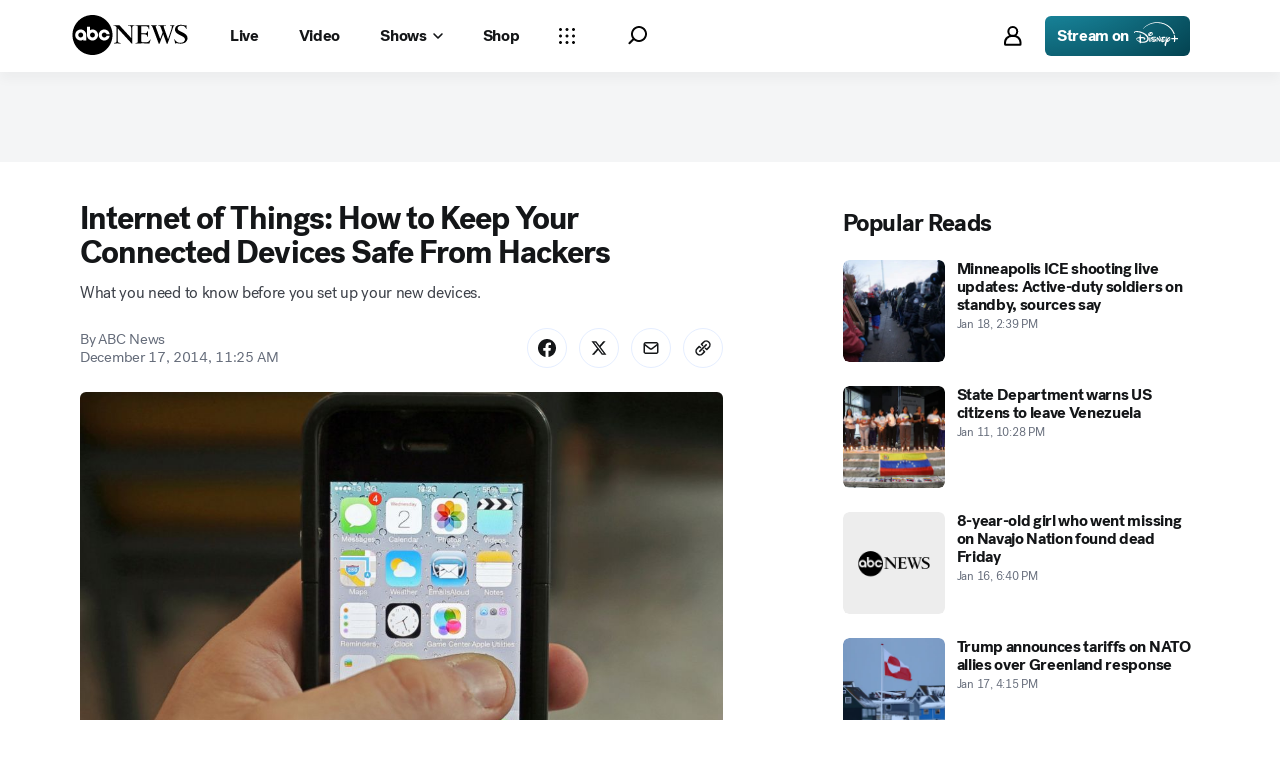

--- FILE ---
content_type: application/javascript
request_url: https://hiveplayer-static.bamgrid.com/artifacts/hive/playback-service/25.16.2-tank/all_browser_es5/playback-service.js
body_size: 119107
content:
/*! For license information please see playback-service.js.LICENSE.txt */
!function(t,e){"object"==typeof exports&&"object"==typeof module?module.exports=e():"function"==typeof define&&define.amd?define([],e):"object"==typeof exports?exports["playback-service"]=e():t["playback-service"]=e()}(this,(function(){return function(){var t={7208:function(t,e,r){"use strict";r.r(e),r.d(e,{Ads:function(){return f}});var n=r(6249),o=r(8828),i=r(742).JD;function a(t){return a="function"==typeof Symbol&&"symbol"==typeof Symbol.iterator?function(t){return typeof t}:function(t){return t&&"function"==typeof Symbol&&t.constructor===Symbol&&t!==Symbol.prototype?"symbol":typeof t},a(t)}function c(){c=function(){return e};var t,e={},r=Object.prototype,n=r.hasOwnProperty,o=Object.defineProperty||function(t,e,r){t[e]=r.value},u="function"==typeof Symbol?Symbol:{},l=u.iterator||"@@iterator",s=u.asyncIterator||"@@asyncIterator",f=u.toStringTag||"@@toStringTag";function h(t,e,r){return Object.defineProperty(t,e,{value:r,enumerable:!0,configurable:!0,writable:!0}),t[e]}try{h({},"")}catch(t){h=function(t,e,r){return t[e]=r}}function p(t,e,r,n){var i=e&&e.prototype instanceof E?e:E,a=Object.create(i.prototype),c=new R(n||[]);return o(a,"_invoke",{value:P(t,r,c)}),a}function v(t,e,r){try{return{type:"normal",arg:t.call(e,r)}}catch(t){return{type:"throw",arg:t}}}e.wrap=p;var y="suspendedStart",d="suspendedYield",m="executing",g="completed",b={};function E(){}function w(){}function O(){}var S={};h(S,l,(function(){return this}));var _=Object.getPrototypeOf,L=_&&_(_(C([])));L&&L!==r&&n.call(L,l)&&(S=L);var x=O.prototype=E.prototype=Object.create(S);function T(t){["next","throw","return"].forEach((function(e){h(t,e,(function(t){return this._invoke(e,t)}))}))}function I(t,e){function r(o,i,c,u){var l=v(t[o],t,i);if("throw"!==l.type){var s=l.arg,f=s.value;return f&&"object"==a(f)&&n.call(f,"__await")?e.resolve(f.__await).then((function(t){r("next",t,c,u)}),(function(t){r("throw",t,c,u)})):e.resolve(f).then((function(t){s.value=t,c(s)}),(function(t){return r("throw",t,c,u)}))}u(l.arg)}var i;o(this,"_invoke",{value:function(t,n){function o(){return new e((function(e,o){r(t,n,e,o)}))}return i=i?i.then(o,o):o()}})}function P(e,r,n){var o=y;return function(i,a){if(o===m)throw Error("Generator is already running");if(o===g){if("throw"===i)throw a;return{value:t,done:!0}}for(n.method=i,n.arg=a;;){var c=n.delegate;if(c){var u=N(c,n);if(u){if(u===b)continue;return u}}if("next"===n.method)n.sent=n._sent=n.arg;else if("throw"===n.method){if(o===y)throw o=g,n.arg;n.dispatchException(n.arg)}else"return"===n.method&&n.abrupt("return",n.arg);o=m;var l=v(e,r,n);if("normal"===l.type){if(o=n.done?g:d,l.arg===b)continue;return{value:l.arg,done:n.done}}"throw"===l.type&&(o=g,n.method="throw",n.arg=l.arg)}}}function N(e,r){var n=r.method,o=e.iterator[n];if(o===t)return r.delegate=null,"throw"===n&&e.iterator.return&&(r.method="return",r.arg=t,N(e,r),"throw"===r.method)||"return"!==n&&(r.method="throw",r.arg=new TypeError("The iterator does not provide a '"+n+"' method")),b;var i=v(o,e.iterator,r.arg);if("throw"===i.type)return r.method="throw",r.arg=i.arg,r.delegate=null,b;var a=i.arg;return a?a.done?(r[e.resultName]=a.value,r.next=e.nextLoc,"return"!==r.method&&(r.method="next",r.arg=t),r.delegate=null,b):a:(r.method="throw",r.arg=new TypeError("iterator result is not an object"),r.delegate=null,b)}function A(t){var e={tryLoc:t[0]};1 in t&&(e.catchLoc=t[1]),2 in t&&(e.finallyLoc=t[2],e.afterLoc=t[3]),this.tryEntries.push(e)}function D(t){var e=t.completion||{};e.type="normal",delete e.arg,t.completion=e}function R(t){this.tryEntries=[{tryLoc:"root"}],t.forEach(A,this),this.reset(!0)}function C(e){if(e||""===e){var r=e[l];if(r)return r.call(e);if("function"==typeof e.next)return e;if(!isNaN(e.length)){var o=-1,i=function r(){for(;++o<e.length;)if(n.call(e,o))return r.value=e[o],r.done=!1,r;return r.value=t,r.done=!0,r};return i.next=i}}throw new TypeError(a(e)+" is not iterable")}return w.prototype=O,o(x,"constructor",{value:O,configurable:!0}),o(O,"constructor",{value:w,configurable:!0}),w.displayName=h(O,f,"GeneratorFunction"),e.isGeneratorFunction=function(t){var e="function"==typeof t&&t.constructor;return!!e&&(e===w||"GeneratorFunction"===(e.displayName||e.name))},e.mark=function(t){return Object.setPrototypeOf?Object.setPrototypeOf(t,O):(t.__proto__=O,h(t,f,"GeneratorFunction")),t.prototype=Object.create(x),t},e.awrap=function(t){return{__await:t}},T(I.prototype),h(I.prototype,s,(function(){return this})),e.AsyncIterator=I,e.async=function(t,r,n,o,a){void 0===a&&(a=i);var c=new I(p(t,r,n,o),a);return e.isGeneratorFunction(r)?c:c.next().then((function(t){return t.done?t.value:c.next()}))},T(x),h(x,f,"Generator"),h(x,l,(function(){return this})),h(x,"toString",(function(){return"[object Generator]"})),e.keys=function(t){var e=Object(t),r=[];for(var n in e)r.push(n);return r.reverse(),function t(){for(;r.length;){var n=r.pop();if(n in e)return t.value=n,t.done=!1,t}return t.done=!0,t}},e.values=C,R.prototype={constructor:R,reset:function(e){if(this.prev=0,this.next=0,this.sent=this._sent=t,this.done=!1,this.delegate=null,this.method="next",this.arg=t,this.tryEntries.forEach(D),!e)for(var r in this)"t"===r.charAt(0)&&n.call(this,r)&&!isNaN(+r.slice(1))&&(this[r]=t)},stop:function(){this.done=!0;var t=this.tryEntries[0].completion;if("throw"===t.type)throw t.arg;return this.rval},dispatchException:function(e){if(this.done)throw e;var r=this;function o(n,o){return c.type="throw",c.arg=e,r.next=n,o&&(r.method="next",r.arg=t),!!o}for(var i=this.tryEntries.length-1;i>=0;--i){var a=this.tryEntries[i],c=a.completion;if("root"===a.tryLoc)return o("end");if(a.tryLoc<=this.prev){var u=n.call(a,"catchLoc"),l=n.call(a,"finallyLoc");if(u&&l){if(this.prev<a.catchLoc)return o(a.catchLoc,!0);if(this.prev<a.finallyLoc)return o(a.finallyLoc)}else if(u){if(this.prev<a.catchLoc)return o(a.catchLoc,!0)}else{if(!l)throw Error("try statement without catch or finally");if(this.prev<a.finallyLoc)return o(a.finallyLoc)}}}},abrupt:function(t,e){for(var r=this.tryEntries.length-1;r>=0;--r){var o=this.tryEntries[r];if(o.tryLoc<=this.prev&&n.call(o,"finallyLoc")&&this.prev<o.finallyLoc){var i=o;break}}i&&("break"===t||"continue"===t)&&i.tryLoc<=e&&e<=i.finallyLoc&&(i=null);var a=i?i.completion:{};return a.type=t,a.arg=e,i?(this.method="next",this.next=i.finallyLoc,b):this.complete(a)},complete:function(t,e){if("throw"===t.type)throw t.arg;return"break"===t.type||"continue"===t.type?this.next=t.arg:"return"===t.type?(this.rval=this.arg=t.arg,this.method="return",this.next="end"):"normal"===t.type&&e&&(this.next=e),b},finish:function(t){for(var e=this.tryEntries.length-1;e>=0;--e){var r=this.tryEntries[e];if(r.finallyLoc===t)return this.complete(r.completion,r.afterLoc),D(r),b}},catch:function(t){for(var e=this.tryEntries.length-1;e>=0;--e){var r=this.tryEntries[e];if(r.tryLoc===t){var n=r.completion;if("throw"===n.type){var o=n.arg;D(r)}return o}}throw Error("illegal catch attempt")},delegateYield:function(e,r,n){return this.delegate={iterator:C(e),resultName:r,nextLoc:n},"next"===this.method&&(this.arg=t),b}},e}function u(t,e,r,n,o,a,c){try{var u=t[a](c),l=u.value}catch(t){return void r(t)}u.done?e(l):i.resolve(l).then(n,o)}var l,s,f={getDeviceAdvertisingInfo:(l=c().mark((function t(){return c().wrap((function(t){for(;;)switch(t.prev=t.next){case 0:return t.abrupt("return",{id:o.EMPTY_AD_ID,limitAdTrackingEnabled:n.fy.NotSupported});case 1:case"end":return t.stop()}}),t)})),s=function(){var t=this,e=arguments;return new i((function(r,n){var o=l.apply(t,e);function i(t){u(o,r,n,i,a,"next",t)}function a(t){u(o,r,n,i,a,"throw",t)}i(void 0)}))},function(){return s.apply(this,arguments)})}},1064:function(t,e,r){"use strict";r.r(e),r.d(e,{CommscopeAudioVideo:function(){return g}});var n=r(6249),o=r(1803),i=r(7214),a=r(8828),c=r(742).JD;function u(t){return u="function"==typeof Symbol&&"symbol"==typeof Symbol.iterator?function(t){return typeof t}:function(t){return t&&"function"==typeof Symbol&&t.constructor===Symbol&&t!==Symbol.prototype?"symbol":typeof t},u(t)}function l(){l=function(){return e};var t,e={},r=Object.prototype,n=r.hasOwnProperty,o=Object.defineProperty||function(t,e,r){t[e]=r.value},i="function"==typeof Symbol?Symbol:{},a=i.iterator||"@@iterator",s=i.asyncIterator||"@@asyncIterator",f=i.toStringTag||"@@toStringTag";function h(t,e,r){return Object.defineProperty(t,e,{value:r,enumerable:!0,configurable:!0,writable:!0}),t[e]}try{h({},"")}catch(t){h=function(t,e,r){return t[e]=r}}function p(t,e,r,n){var i=e&&e.prototype instanceof E?e:E,a=Object.create(i.prototype),c=new R(n||[]);return o(a,"_invoke",{value:P(t,r,c)}),a}function v(t,e,r){try{return{type:"normal",arg:t.call(e,r)}}catch(t){return{type:"throw",arg:t}}}e.wrap=p;var y="suspendedStart",d="suspendedYield",m="executing",g="completed",b={};function E(){}function w(){}function O(){}var S={};h(S,a,(function(){return this}));var _=Object.getPrototypeOf,L=_&&_(_(C([])));L&&L!==r&&n.call(L,a)&&(S=L);var x=O.prototype=E.prototype=Object.create(S);function T(t){["next","throw","return"].forEach((function(e){h(t,e,(function(t){return this._invoke(e,t)}))}))}function I(t,e){function r(o,i,a,c){var l=v(t[o],t,i);if("throw"!==l.type){var s=l.arg,f=s.value;return f&&"object"==u(f)&&n.call(f,"__await")?e.resolve(f.__await).then((function(t){r("next",t,a,c)}),(function(t){r("throw",t,a,c)})):e.resolve(f).then((function(t){s.value=t,a(s)}),(function(t){return r("throw",t,a,c)}))}c(l.arg)}var i;o(this,"_invoke",{value:function(t,n){function o(){return new e((function(e,o){r(t,n,e,o)}))}return i=i?i.then(o,o):o()}})}function P(e,r,n){var o=y;return function(i,a){if(o===m)throw Error("Generator is already running");if(o===g){if("throw"===i)throw a;return{value:t,done:!0}}for(n.method=i,n.arg=a;;){var c=n.delegate;if(c){var u=N(c,n);if(u){if(u===b)continue;return u}}if("next"===n.method)n.sent=n._sent=n.arg;else if("throw"===n.method){if(o===y)throw o=g,n.arg;n.dispatchException(n.arg)}else"return"===n.method&&n.abrupt("return",n.arg);o=m;var l=v(e,r,n);if("normal"===l.type){if(o=n.done?g:d,l.arg===b)continue;return{value:l.arg,done:n.done}}"throw"===l.type&&(o=g,n.method="throw",n.arg=l.arg)}}}function N(e,r){var n=r.method,o=e.iterator[n];if(o===t)return r.delegate=null,"throw"===n&&e.iterator.return&&(r.method="return",r.arg=t,N(e,r),"throw"===r.method)||"return"!==n&&(r.method="throw",r.arg=new TypeError("The iterator does not provide a '"+n+"' method")),b;var i=v(o,e.iterator,r.arg);if("throw"===i.type)return r.method="throw",r.arg=i.arg,r.delegate=null,b;var a=i.arg;return a?a.done?(r[e.resultName]=a.value,r.next=e.nextLoc,"return"!==r.method&&(r.method="next",r.arg=t),r.delegate=null,b):a:(r.method="throw",r.arg=new TypeError("iterator result is not an object"),r.delegate=null,b)}function A(t){var e={tryLoc:t[0]};1 in t&&(e.catchLoc=t[1]),2 in t&&(e.finallyLoc=t[2],e.afterLoc=t[3]),this.tryEntries.push(e)}function D(t){var e=t.completion||{};e.type="normal",delete e.arg,t.completion=e}function R(t){this.tryEntries=[{tryLoc:"root"}],t.forEach(A,this),this.reset(!0)}function C(e){if(e||""===e){var r=e[a];if(r)return r.call(e);if("function"==typeof e.next)return e;if(!isNaN(e.length)){var o=-1,i=function r(){for(;++o<e.length;)if(n.call(e,o))return r.value=e[o],r.done=!1,r;return r.value=t,r.done=!0,r};return i.next=i}}throw new TypeError(u(e)+" is not iterable")}return w.prototype=O,o(x,"constructor",{value:O,configurable:!0}),o(O,"constructor",{value:w,configurable:!0}),w.displayName=h(O,f,"GeneratorFunction"),e.isGeneratorFunction=function(t){var e="function"==typeof t&&t.constructor;return!!e&&(e===w||"GeneratorFunction"===(e.displayName||e.name))},e.mark=function(t){return Object.setPrototypeOf?Object.setPrototypeOf(t,O):(t.__proto__=O,h(t,f,"GeneratorFunction")),t.prototype=Object.create(x),t},e.awrap=function(t){return{__await:t}},T(I.prototype),h(I.prototype,s,(function(){return this})),e.AsyncIterator=I,e.async=function(t,r,n,o,i){void 0===i&&(i=c);var a=new I(p(t,r,n,o),i);return e.isGeneratorFunction(r)?a:a.next().then((function(t){return t.done?t.value:a.next()}))},T(x),h(x,f,"Generator"),h(x,a,(function(){return this})),h(x,"toString",(function(){return"[object Generator]"})),e.keys=function(t){var e=Object(t),r=[];for(var n in e)r.push(n);return r.reverse(),function t(){for(;r.length;){var n=r.pop();if(n in e)return t.value=n,t.done=!1,t}return t.done=!0,t}},e.values=C,R.prototype={constructor:R,reset:function(e){if(this.prev=0,this.next=0,this.sent=this._sent=t,this.done=!1,this.delegate=null,this.method="next",this.arg=t,this.tryEntries.forEach(D),!e)for(var r in this)"t"===r.charAt(0)&&n.call(this,r)&&!isNaN(+r.slice(1))&&(this[r]=t)},stop:function(){this.done=!0;var t=this.tryEntries[0].completion;if("throw"===t.type)throw t.arg;return this.rval},dispatchException:function(e){if(this.done)throw e;var r=this;function o(n,o){return c.type="throw",c.arg=e,r.next=n,o&&(r.method="next",r.arg=t),!!o}for(var i=this.tryEntries.length-1;i>=0;--i){var a=this.tryEntries[i],c=a.completion;if("root"===a.tryLoc)return o("end");if(a.tryLoc<=this.prev){var u=n.call(a,"catchLoc"),l=n.call(a,"finallyLoc");if(u&&l){if(this.prev<a.catchLoc)return o(a.catchLoc,!0);if(this.prev<a.finallyLoc)return o(a.finallyLoc)}else if(u){if(this.prev<a.catchLoc)return o(a.catchLoc,!0)}else{if(!l)throw Error("try statement without catch or finally");if(this.prev<a.finallyLoc)return o(a.finallyLoc)}}}},abrupt:function(t,e){for(var r=this.tryEntries.length-1;r>=0;--r){var o=this.tryEntries[r];if(o.tryLoc<=this.prev&&n.call(o,"finallyLoc")&&this.prev<o.finallyLoc){var i=o;break}}i&&("break"===t||"continue"===t)&&i.tryLoc<=e&&e<=i.finallyLoc&&(i=null);var a=i?i.completion:{};return a.type=t,a.arg=e,i?(this.method="next",this.next=i.finallyLoc,b):this.complete(a)},complete:function(t,e){if("throw"===t.type)throw t.arg;return"break"===t.type||"continue"===t.type?this.next=t.arg:"return"===t.type?(this.rval=this.arg=t.arg,this.method="return",this.next="end"):"normal"===t.type&&e&&(this.next=e),b},finish:function(t){for(var e=this.tryEntries.length-1;e>=0;--e){var r=this.tryEntries[e];if(r.finallyLoc===t)return this.complete(r.completion,r.afterLoc),D(r),b}},catch:function(t){for(var e=this.tryEntries.length-1;e>=0;--e){var r=this.tryEntries[e];if(r.tryLoc===t){var n=r.completion;if("throw"===n.type){var o=n.arg;D(r)}return o}}throw Error("illegal catch attempt")},delegateYield:function(e,r,n){return this.delegate={iterator:C(e),resultName:r,nextLoc:n},"next"===this.method&&(this.arg=t),b}},e}function s(t,e,r,n,o,i,a){try{var u=t[i](a),l=u.value}catch(t){return void r(t)}u.done?e(l):c.resolve(l).then(n,o)}function f(t){return function(){var e=this,r=arguments;return new c((function(n,o){var i=t.apply(e,r);function a(t){s(i,n,o,a,c,"next",t)}function c(t){s(i,n,o,a,c,"throw",t)}a(void 0)}))}}var h,p,v=function(t){var e=a.HDCP_SECURITY_LEVEL.BASIC,r=0;switch(t){case window.toi.hdmiService.HDCP_VERSION_2_2:r=2.2,e=a.HDCP_SECURITY_LEVEL.ENHANCED;break;case window.toi.hdmiService.HDCP_VERSION_2_1:r=2.1;break;case window.toi.hdmiService.HDCP_VERSION_2_0:r=2;break;case window.toi.hdmiService.HDCP_VERSION_1_4:r=1.4;break;case window.toi.hdmiService.HDCP_VERSION_1_3:r=1.3;break;case window.toi.hdmiService.HDCP_VERSION_1_2:r=1.2;break;case window.toi.hdmiService.HDCP_VERSION_1_1:r=1.1;break;case window.toi.hdmiService.HDCP_VERSION_1_0:r=1;break;case window.toi.hdmiService.HDCP_VERSION_NOT_APPLICABLE:default:e=a.HDCP_SECURITY_LEVEL.NONE}return{hdcpLevel:e,rawHdcpVersion:r}},y=function(){var t=f(l().mark((function t(){var e,r,i,a,c,u,s,f,h,p,v,y,d,m,g,b,E,w,O,S,_,L,x,T,I,P,N,A,D,R,C,j,k,F,G,U,M;return l().wrap((function(t){for(;;)switch(t.prev=t.next){case 0:e=[n.b3.OJ.Sd];try{for(i=window.toi,a=i.consts,c=i.hdmiService,u=i.informationService,s=c.getHdmiSinkInfo(),f=s.videoModeList,h=null==u?void 0:u.getObject(null==a||null===(r=a.ToiInformationService)||void 0===r?void 0:r.CONST_HW_PRODUCTNAME),p="DCX4220"===h,v=a.ToiVideoOutputConfiguration,y=v.VIDEO_MODE_720P50,d=v.VIDEO_MODE_720P60,m=v.VIDEO_MODE_1080I50,g=v.VIDEO_MODE_1080I60,b=v.VIDEO_MODE_1080P23976,E=v.VIDEO_MODE_1080P24,w=v.VIDEO_MODE_1080P25,O=v.VIDEO_MODE_1080P29970,S=v.VIDEO_MODE_1080P30,_=v.VIDEO_MODE_1080P50,L=v.VIDEO_MODE_1080P59940,x=v.VIDEO_MODE_1080P60,T=v.VIDEO_MODE_2160P24,I=v.VIDEO_MODE_2160P25,P=v.VIDEO_MODE_2160P30,N=v.VIDEO_MODE_2160P50,A=v.VIDEO_MODE_2160P60,D=[y,d],R=[m,g,b,E,w,O,S,_,L,x],C=[T,I,P,N,A],j=f.length,k=[],F=0;F<j;F++)k.push(f[F]);G=k.some((function(t){return(0,o.q9)(D,t)})),U=k.some((function(t){return(0,o.q9)(R,t)})),M=k.some((function(t){return(0,o.q9)(C,t)})),G&&e.push(n.b3.OJ.Hd),U&&!p&&e.push(n.b3.OJ.Fhd),M&&!p&&e.push(n.b3.OJ.Uhd)}catch(t){console.warn("[cablevision_commscope_av_error] Error getting video resolutions from toi service",t)}return t.abrupt("return",e);case 3:case"end":return t.stop()}}),t)})));return function(){return t.apply(this,arguments)}}(),d=function(){var t=f(l().mark((function t(){var e,r,a,c,u,s,f,h,p,v,y,d,m,g,b;return l().wrap((function(t){for(;;)switch(t.prev=t.next){case 0:e=(0,i.getBaseSupportedVideo)(),r=[];try{if(a=window.toi,c=a.consts,u=a.videoOutputService,s=c.ToiVideoOutputConfiguration,f=s.EOTF_HDR10,h=s.VIDEO_CONNECTION_TYPE_HDMI,p=u.getVideoConfiguration().getDisplayInfo(h),void 0!==(v=p.supportedEotf)){for(y=v.length,d=[],m=0;m<y;m++)d.push(v[m]);(0,o.q9)(e,n.b3.ZT.HevcHdr10)&&((0,o.q9)(d,f)||(g=(0,o.cx)(e,(function(t){return t===n.b3.ZT.HevcHdr10})),e.splice(g,1),-1!==(b=(0,o.cx)(e,(function(t){return t===n.b3.ZT.HevcHdr10Plus})))&&e.splice(b,1)))}}catch(t){console.warn("[cablevision_commscope_av_error] Error getting video formats from toi service",t)}return t.abrupt("return",(0,o.R1)(e.concat(r)));case 4:case"end":return t.stop()}}),t)})));return function(){return t.apply(this,arguments)}}(),m=function(){var t=f(l().mark((function t(){var e,r,a,c,u,s,f,h,p,v,y,d,m,g,b,E,w;return l().wrap((function(t){for(;;)switch(t.prev=t.next){case 0:e=[],r=(0,i.getBaseSupportedAudio)();try{for(c=window.toi,u=c.consts,s=c.hdmiService,f=c.informationService,h=s.getHdmiSinkInfo(),p=h.audioFormatList,v=h.dolbyAtmosSupported,y=null==f?void 0:f.getObject(null==u||null===(a=u.ToiInformationService)||void 0===a?void 0:a.CONST_HW_PRODUCTNAME),d="DCX4220"===y,v&&e.push(n.b3.qB.Eac3Atmos),m=u.ToiAudioOutputConfiguration.AUDIO_FORMAT_AC3_PLUS,g=p.length,b=[],E=0;E<g;E++)b.push(p[E]);w=(0,o.q9)(b,m),!d&&w||(r=r.filter((function(t){return t!==n.b3.qB.Eac3Stereo&&t!==n.b3.qB.Eac3FiveDotOne&&t!==n.b3.qB.Eac3SevenDotOne})))}catch(t){console.warn("[cablevision_commscope_av_error] Error getting audio formats from toi service",t)}return t.abrupt("return",(0,o.R1)(r.concat(e)));case 4:case"end":return t.stop()}}),t)})));return function(){return t.apply(this,arguments)}}(),g={getDRMCapabilities:(p=f(l().mark((function t(){var e,r;return l().wrap((function(t){for(;;)switch(t.prev=t.next){case 0:if(t.prev=0,e=window.toi.hdmiService.getHdmiSinkInfo(),void 0===(r=e.hdcpVersion)){t.next=4;break}return t.abrupt("return",c.resolve(v(r)));case 4:t.next=9;break;case 6:t.prev=6,t.t0=t.catch(0),console.warn("[cablevision_commscope_av_error] Error getting device drm capabilities from toi service",t.t0);case 9:return t.abrupt("return",c.resolve({hdcpLevel:a.HDCP_SECURITY_LEVEL.UNKNOWN,rawHdcpVersion:0}));case 10:case"end":return t.stop()}}),t,null,[[0,6]])}))),function(){return p.apply(this,arguments)}),getMediaCapabilities:(h=f(l().mark((function t(){return l().wrap((function(t){for(;;)switch(t.prev=t.next){case 0:return t.next=2,y();case 2:return t.t0=t.sent,t.next=5,d();case 5:return t.t1=t.sent,t.next=8,m();case 8:return t.t2=t.sent,t.t3={seekUi:void 0,playlistFiltering:{maxSlideDuration:void 0,preferCompletePlaylist:void 0}},t.t4={seekUi:void 0,playlistFiltering:{maxSlideDuration:void 0}},t.t5={seekUi:void 0,playlistFiltering:{preferCompletePlaylist:void 0}},t.t6={seekUi:void 0,playlistFiltering:{preferCompletePlaylist:void 0}},t.abrupt("return",{videoResolutions:t.t0,videoFormats:t.t1,audioFormats:t.t2,live:t.t3,linear:t.t4,vod:t.t5,"video-art":t.t6});case 14:case"end":return t.stop()}}),t)}))),function(){return h.apply(this,arguments)})}},5715:function(t,e,r){"use strict";r.r(e),r.d(e,{FallbackAudioVideo:function(){return p}});var n=r(5897),o=r(7214),i=r(8828),a=r(742).JD;function c(t){return c="function"==typeof Symbol&&"symbol"==typeof Symbol.iterator?function(t){return typeof t}:function(t){return t&&"function"==typeof Symbol&&t.constructor===Symbol&&t!==Symbol.prototype?"symbol":typeof t},c(t)}function u(){u=function(){return e};var t,e={},r=Object.prototype,n=r.hasOwnProperty,o=Object.defineProperty||function(t,e,r){t[e]=r.value},i="function"==typeof Symbol?Symbol:{},l=i.iterator||"@@iterator",s=i.asyncIterator||"@@asyncIterator",f=i.toStringTag||"@@toStringTag";function h(t,e,r){return Object.defineProperty(t,e,{value:r,enumerable:!0,configurable:!0,writable:!0}),t[e]}try{h({},"")}catch(t){h=function(t,e,r){return t[e]=r}}function p(t,e,r,n){var i=e&&e.prototype instanceof E?e:E,a=Object.create(i.prototype),c=new R(n||[]);return o(a,"_invoke",{value:P(t,r,c)}),a}function v(t,e,r){try{return{type:"normal",arg:t.call(e,r)}}catch(t){return{type:"throw",arg:t}}}e.wrap=p;var y="suspendedStart",d="suspendedYield",m="executing",g="completed",b={};function E(){}function w(){}function O(){}var S={};h(S,l,(function(){return this}));var _=Object.getPrototypeOf,L=_&&_(_(C([])));L&&L!==r&&n.call(L,l)&&(S=L);var x=O.prototype=E.prototype=Object.create(S);function T(t){["next","throw","return"].forEach((function(e){h(t,e,(function(t){return this._invoke(e,t)}))}))}function I(t,e){function r(o,i,a,u){var l=v(t[o],t,i);if("throw"!==l.type){var s=l.arg,f=s.value;return f&&"object"==c(f)&&n.call(f,"__await")?e.resolve(f.__await).then((function(t){r("next",t,a,u)}),(function(t){r("throw",t,a,u)})):e.resolve(f).then((function(t){s.value=t,a(s)}),(function(t){return r("throw",t,a,u)}))}u(l.arg)}var i;o(this,"_invoke",{value:function(t,n){function o(){return new e((function(e,o){r(t,n,e,o)}))}return i=i?i.then(o,o):o()}})}function P(e,r,n){var o=y;return function(i,a){if(o===m)throw Error("Generator is already running");if(o===g){if("throw"===i)throw a;return{value:t,done:!0}}for(n.method=i,n.arg=a;;){var c=n.delegate;if(c){var u=N(c,n);if(u){if(u===b)continue;return u}}if("next"===n.method)n.sent=n._sent=n.arg;else if("throw"===n.method){if(o===y)throw o=g,n.arg;n.dispatchException(n.arg)}else"return"===n.method&&n.abrupt("return",n.arg);o=m;var l=v(e,r,n);if("normal"===l.type){if(o=n.done?g:d,l.arg===b)continue;return{value:l.arg,done:n.done}}"throw"===l.type&&(o=g,n.method="throw",n.arg=l.arg)}}}function N(e,r){var n=r.method,o=e.iterator[n];if(o===t)return r.delegate=null,"throw"===n&&e.iterator.return&&(r.method="return",r.arg=t,N(e,r),"throw"===r.method)||"return"!==n&&(r.method="throw",r.arg=new TypeError("The iterator does not provide a '"+n+"' method")),b;var i=v(o,e.iterator,r.arg);if("throw"===i.type)return r.method="throw",r.arg=i.arg,r.delegate=null,b;var a=i.arg;return a?a.done?(r[e.resultName]=a.value,r.next=e.nextLoc,"return"!==r.method&&(r.method="next",r.arg=t),r.delegate=null,b):a:(r.method="throw",r.arg=new TypeError("iterator result is not an object"),r.delegate=null,b)}function A(t){var e={tryLoc:t[0]};1 in t&&(e.catchLoc=t[1]),2 in t&&(e.finallyLoc=t[2],e.afterLoc=t[3]),this.tryEntries.push(e)}function D(t){var e=t.completion||{};e.type="normal",delete e.arg,t.completion=e}function R(t){this.tryEntries=[{tryLoc:"root"}],t.forEach(A,this),this.reset(!0)}function C(e){if(e||""===e){var r=e[l];if(r)return r.call(e);if("function"==typeof e.next)return e;if(!isNaN(e.length)){var o=-1,i=function r(){for(;++o<e.length;)if(n.call(e,o))return r.value=e[o],r.done=!1,r;return r.value=t,r.done=!0,r};return i.next=i}}throw new TypeError(c(e)+" is not iterable")}return w.prototype=O,o(x,"constructor",{value:O,configurable:!0}),o(O,"constructor",{value:w,configurable:!0}),w.displayName=h(O,f,"GeneratorFunction"),e.isGeneratorFunction=function(t){var e="function"==typeof t&&t.constructor;return!!e&&(e===w||"GeneratorFunction"===(e.displayName||e.name))},e.mark=function(t){return Object.setPrototypeOf?Object.setPrototypeOf(t,O):(t.__proto__=O,h(t,f,"GeneratorFunction")),t.prototype=Object.create(x),t},e.awrap=function(t){return{__await:t}},T(I.prototype),h(I.prototype,s,(function(){return this})),e.AsyncIterator=I,e.async=function(t,r,n,o,i){void 0===i&&(i=a);var c=new I(p(t,r,n,o),i);return e.isGeneratorFunction(r)?c:c.next().then((function(t){return t.done?t.value:c.next()}))},T(x),h(x,f,"Generator"),h(x,l,(function(){return this})),h(x,"toString",(function(){return"[object Generator]"})),e.keys=function(t){var e=Object(t),r=[];for(var n in e)r.push(n);return r.reverse(),function t(){for(;r.length;){var n=r.pop();if(n in e)return t.value=n,t.done=!1,t}return t.done=!0,t}},e.values=C,R.prototype={constructor:R,reset:function(e){if(this.prev=0,this.next=0,this.sent=this._sent=t,this.done=!1,this.delegate=null,this.method="next",this.arg=t,this.tryEntries.forEach(D),!e)for(var r in this)"t"===r.charAt(0)&&n.call(this,r)&&!isNaN(+r.slice(1))&&(this[r]=t)},stop:function(){this.done=!0;var t=this.tryEntries[0].completion;if("throw"===t.type)throw t.arg;return this.rval},dispatchException:function(e){if(this.done)throw e;var r=this;function o(n,o){return c.type="throw",c.arg=e,r.next=n,o&&(r.method="next",r.arg=t),!!o}for(var i=this.tryEntries.length-1;i>=0;--i){var a=this.tryEntries[i],c=a.completion;if("root"===a.tryLoc)return o("end");if(a.tryLoc<=this.prev){var u=n.call(a,"catchLoc"),l=n.call(a,"finallyLoc");if(u&&l){if(this.prev<a.catchLoc)return o(a.catchLoc,!0);if(this.prev<a.finallyLoc)return o(a.finallyLoc)}else if(u){if(this.prev<a.catchLoc)return o(a.catchLoc,!0)}else{if(!l)throw Error("try statement without catch or finally");if(this.prev<a.finallyLoc)return o(a.finallyLoc)}}}},abrupt:function(t,e){for(var r=this.tryEntries.length-1;r>=0;--r){var o=this.tryEntries[r];if(o.tryLoc<=this.prev&&n.call(o,"finallyLoc")&&this.prev<o.finallyLoc){var i=o;break}}i&&("break"===t||"continue"===t)&&i.tryLoc<=e&&e<=i.finallyLoc&&(i=null);var a=i?i.completion:{};return a.type=t,a.arg=e,i?(this.method="next",this.next=i.finallyLoc,b):this.complete(a)},complete:function(t,e){if("throw"===t.type)throw t.arg;return"break"===t.type||"continue"===t.type?this.next=t.arg:"return"===t.type?(this.rval=this.arg=t.arg,this.method="return",this.next="end"):"normal"===t.type&&e&&(this.next=e),b},finish:function(t){for(var e=this.tryEntries.length-1;e>=0;--e){var r=this.tryEntries[e];if(r.finallyLoc===t)return this.complete(r.completion,r.afterLoc),D(r),b}},catch:function(t){for(var e=this.tryEntries.length-1;e>=0;--e){var r=this.tryEntries[e];if(r.tryLoc===t){var n=r.completion;if("throw"===n.type){var o=n.arg;D(r)}return o}}throw Error("illegal catch attempt")},delegateYield:function(e,r,n){return this.delegate={iterator:C(e),resultName:r,nextLoc:n},"next"===this.method&&(this.arg=t),b}},e}function l(t,e,r,n,o,i,c){try{var u=t[i](c),l=u.value}catch(t){return void r(t)}u.done?e(l):a.resolve(l).then(n,o)}function s(t){return function(){var e=this,r=arguments;return new a((function(n,o){var i=t.apply(e,r);function a(t){l(i,n,o,a,c,"next",t)}function c(t){l(i,n,o,a,c,"throw",t)}a(void 0)}))}}var f,h,p={getDRMCapabilities:(h=s(u().mark((function t(){return u().wrap((function(t){for(;;)switch(t.prev=t.next){case 0:return t.abrupt("return",a.resolve({hdcpLevel:i.HDCP_SECURITY_LEVEL.UNKNOWN,rawHdcpVersion:0}));case 1:case"end":return t.stop()}}),t)}))),function(){return h.apply(this,arguments)}),getMediaCapabilities:(f=s(u().mark((function t(){var e,r;return u().wrap((function(t){for(;;)switch(t.prev=t.next){case 0:return e=(0,n.gp)(),r=(0,n.fM)(),t.abrupt("return",{videoResolutions:(0,o.getBaseVideoResolutions)(e,r),videoFormats:(0,o.getBaseSupportedVideo)(),audioFormats:(0,o.getBaseSupportedAudio)(),live:{seekUi:void 0,playlistFiltering:{maxSlideDuration:void 0,preferCompletePlaylist:void 0}},linear:{seekUi:void 0,playlistFiltering:{maxSlideDuration:void 0}},vod:{seekUi:void 0,playlistFiltering:{preferCompletePlaylist:void 0}},"video-art":{seekUi:void 0,playlistFiltering:{preferCompletePlaylist:void 0}}});case 3:case"end":return t.stop()}}),t)}))),function(){return f.apply(this,arguments)})}},456:function(t,e,r){"use strict";r.r(e),r.d(e,{getAudioVideo:function(){return c}});var n=r(8828),o=r(869),i=r(1064),a=r(5715),c=function(t){return t===n.Manufacturer.Commscope?i.CommscopeAudioVideo:t===n.Manufacturer.Sagemcom?o.AudioVideo:a.FallbackAudioVideo}},919:function(t,e,r){"use strict";r.r(e),r.d(e,{Adapter:function(){return v}});var n=r(456),o=r(7208),i=r(1850),a=r(9876),c=r(8621),u=r(742).JD;function l(t){return l="function"==typeof Symbol&&"symbol"==typeof Symbol.iterator?function(t){return typeof t}:function(t){return t&&"function"==typeof Symbol&&t.constructor===Symbol&&t!==Symbol.prototype?"symbol":typeof t},l(t)}function s(){s=function(){return e};var t,e={},r=Object.prototype,n=r.hasOwnProperty,o=Object.defineProperty||function(t,e,r){t[e]=r.value},i="function"==typeof Symbol?Symbol:{},a=i.iterator||"@@iterator",c=i.asyncIterator||"@@asyncIterator",f=i.toStringTag||"@@toStringTag";function h(t,e,r){return Object.defineProperty(t,e,{value:r,enumerable:!0,configurable:!0,writable:!0}),t[e]}try{h({},"")}catch(t){h=function(t,e,r){return t[e]=r}}function p(t,e,r,n){var i=e&&e.prototype instanceof E?e:E,a=Object.create(i.prototype),c=new R(n||[]);return o(a,"_invoke",{value:P(t,r,c)}),a}function v(t,e,r){try{return{type:"normal",arg:t.call(e,r)}}catch(t){return{type:"throw",arg:t}}}e.wrap=p;var y="suspendedStart",d="suspendedYield",m="executing",g="completed",b={};function E(){}function w(){}function O(){}var S={};h(S,a,(function(){return this}));var _=Object.getPrototypeOf,L=_&&_(_(C([])));L&&L!==r&&n.call(L,a)&&(S=L);var x=O.prototype=E.prototype=Object.create(S);function T(t){["next","throw","return"].forEach((function(e){h(t,e,(function(t){return this._invoke(e,t)}))}))}function I(t,e){function r(o,i,a,c){var u=v(t[o],t,i);if("throw"!==u.type){var s=u.arg,f=s.value;return f&&"object"==l(f)&&n.call(f,"__await")?e.resolve(f.__await).then((function(t){r("next",t,a,c)}),(function(t){r("throw",t,a,c)})):e.resolve(f).then((function(t){s.value=t,a(s)}),(function(t){return r("throw",t,a,c)}))}c(u.arg)}var i;o(this,"_invoke",{value:function(t,n){function o(){return new e((function(e,o){r(t,n,e,o)}))}return i=i?i.then(o,o):o()}})}function P(e,r,n){var o=y;return function(i,a){if(o===m)throw Error("Generator is already running");if(o===g){if("throw"===i)throw a;return{value:t,done:!0}}for(n.method=i,n.arg=a;;){var c=n.delegate;if(c){var u=N(c,n);if(u){if(u===b)continue;return u}}if("next"===n.method)n.sent=n._sent=n.arg;else if("throw"===n.method){if(o===y)throw o=g,n.arg;n.dispatchException(n.arg)}else"return"===n.method&&n.abrupt("return",n.arg);o=m;var l=v(e,r,n);if("normal"===l.type){if(o=n.done?g:d,l.arg===b)continue;return{value:l.arg,done:n.done}}"throw"===l.type&&(o=g,n.method="throw",n.arg=l.arg)}}}function N(e,r){var n=r.method,o=e.iterator[n];if(o===t)return r.delegate=null,"throw"===n&&e.iterator.return&&(r.method="return",r.arg=t,N(e,r),"throw"===r.method)||"return"!==n&&(r.method="throw",r.arg=new TypeError("The iterator does not provide a '"+n+"' method")),b;var i=v(o,e.iterator,r.arg);if("throw"===i.type)return r.method="throw",r.arg=i.arg,r.delegate=null,b;var a=i.arg;return a?a.done?(r[e.resultName]=a.value,r.next=e.nextLoc,"return"!==r.method&&(r.method="next",r.arg=t),r.delegate=null,b):a:(r.method="throw",r.arg=new TypeError("iterator result is not an object"),r.delegate=null,b)}function A(t){var e={tryLoc:t[0]};1 in t&&(e.catchLoc=t[1]),2 in t&&(e.finallyLoc=t[2],e.afterLoc=t[3]),this.tryEntries.push(e)}function D(t){var e=t.completion||{};e.type="normal",delete e.arg,t.completion=e}function R(t){this.tryEntries=[{tryLoc:"root"}],t.forEach(A,this),this.reset(!0)}function C(e){if(e||""===e){var r=e[a];if(r)return r.call(e);if("function"==typeof e.next)return e;if(!isNaN(e.length)){var o=-1,i=function r(){for(;++o<e.length;)if(n.call(e,o))return r.value=e[o],r.done=!1,r;return r.value=t,r.done=!0,r};return i.next=i}}throw new TypeError(l(e)+" is not iterable")}return w.prototype=O,o(x,"constructor",{value:O,configurable:!0}),o(O,"constructor",{value:w,configurable:!0}),w.displayName=h(O,f,"GeneratorFunction"),e.isGeneratorFunction=function(t){var e="function"==typeof t&&t.constructor;return!!e&&(e===w||"GeneratorFunction"===(e.displayName||e.name))},e.mark=function(t){return Object.setPrototypeOf?Object.setPrototypeOf(t,O):(t.__proto__=O,h(t,f,"GeneratorFunction")),t.prototype=Object.create(x),t},e.awrap=function(t){return{__await:t}},T(I.prototype),h(I.prototype,c,(function(){return this})),e.AsyncIterator=I,e.async=function(t,r,n,o,i){void 0===i&&(i=u);var a=new I(p(t,r,n,o),i);return e.isGeneratorFunction(r)?a:a.next().then((function(t){return t.done?t.value:a.next()}))},T(x),h(x,f,"Generator"),h(x,a,(function(){return this})),h(x,"toString",(function(){return"[object Generator]"})),e.keys=function(t){var e=Object(t),r=[];for(var n in e)r.push(n);return r.reverse(),function t(){for(;r.length;){var n=r.pop();if(n in e)return t.value=n,t.done=!1,t}return t.done=!0,t}},e.values=C,R.prototype={constructor:R,reset:function(e){if(this.prev=0,this.next=0,this.sent=this._sent=t,this.done=!1,this.delegate=null,this.method="next",this.arg=t,this.tryEntries.forEach(D),!e)for(var r in this)"t"===r.charAt(0)&&n.call(this,r)&&!isNaN(+r.slice(1))&&(this[r]=t)},stop:function(){this.done=!0;var t=this.tryEntries[0].completion;if("throw"===t.type)throw t.arg;return this.rval},dispatchException:function(e){if(this.done)throw e;var r=this;function o(n,o){return c.type="throw",c.arg=e,r.next=n,o&&(r.method="next",r.arg=t),!!o}for(var i=this.tryEntries.length-1;i>=0;--i){var a=this.tryEntries[i],c=a.completion;if("root"===a.tryLoc)return o("end");if(a.tryLoc<=this.prev){var u=n.call(a,"catchLoc"),l=n.call(a,"finallyLoc");if(u&&l){if(this.prev<a.catchLoc)return o(a.catchLoc,!0);if(this.prev<a.finallyLoc)return o(a.finallyLoc)}else if(u){if(this.prev<a.catchLoc)return o(a.catchLoc,!0)}else{if(!l)throw Error("try statement without catch or finally");if(this.prev<a.finallyLoc)return o(a.finallyLoc)}}}},abrupt:function(t,e){for(var r=this.tryEntries.length-1;r>=0;--r){var o=this.tryEntries[r];if(o.tryLoc<=this.prev&&n.call(o,"finallyLoc")&&this.prev<o.finallyLoc){var i=o;break}}i&&("break"===t||"continue"===t)&&i.tryLoc<=e&&e<=i.finallyLoc&&(i=null);var a=i?i.completion:{};return a.type=t,a.arg=e,i?(this.method="next",this.next=i.finallyLoc,b):this.complete(a)},complete:function(t,e){if("throw"===t.type)throw t.arg;return"break"===t.type||"continue"===t.type?this.next=t.arg:"return"===t.type?(this.rval=this.arg=t.arg,this.method="return",this.next="end"):"normal"===t.type&&e&&(this.next=e),b},finish:function(t){for(var e=this.tryEntries.length-1;e>=0;--e){var r=this.tryEntries[e];if(r.finallyLoc===t)return this.complete(r.completion,r.afterLoc),D(r),b}},catch:function(t){for(var e=this.tryEntries.length-1;e>=0;--e){var r=this.tryEntries[e];if(r.tryLoc===t){var n=r.completion;if("throw"===n.type){var o=n.arg;D(r)}return o}}throw Error("illegal catch attempt")},delegateYield:function(e,r,n){return this.delegate={iterator:C(e),resultName:r,nextLoc:n},"next"===this.method&&(this.arg=t),b}},e}function f(t,e,r,n,o,i,a){try{var c=t[i](a),l=c.value}catch(t){return void r(t)}c.done?e(l):u.resolve(l).then(n,o)}var h,p,v={ads:o.Ads,get av(){return(0,n.getAudioVideo)((0,c.getManufacturer)())},get deviceInfo(){return(0,i.getDeviceInfo)((0,c.getManufacturer)())},get keyboard(){return(0,a.getKeyboard)((0,c.getManufacturer)())},init:(h=s().mark((function t(){return s().wrap((function(t){for(;;)switch(t.prev=t.next){case 0:return(0,c.loadToiLibrary)(),t.next=3,(0,c.waitForCablevisionAPIsReady)();case 3:return t.abrupt("return",(0,i.init)((0,c.getManufacturer)()));case 4:case"end":return t.stop()}}),t)})),p=function(){var t=this,e=arguments;return new u((function(r,n){var o=h.apply(t,e);function i(t){f(o,r,n,i,a,"next",t)}function a(t){f(o,r,n,i,a,"throw",t)}i(void 0)}))},function(){return p.apply(this,arguments)})}},863:function(t,e,r){"use strict";r.r(e),r.d(e,{getCommscopeAsyncDeviceInfo:function(){return s},getCommscopeFlatDynamicDeviceInfo:function(){return l}});var n=r(8487),o=r(4839),i=r(742).JD;function a(t){return a="function"==typeof Symbol&&"symbol"==typeof Symbol.iterator?function(t){return typeof t}:function(t){return t&&"function"==typeof Symbol&&t.constructor===Symbol&&t!==Symbol.prototype?"symbol":typeof t},a(t)}function c(){c=function(){return e};var t,e={},r=Object.prototype,n=r.hasOwnProperty,o=Object.defineProperty||function(t,e,r){t[e]=r.value},u="function"==typeof Symbol?Symbol:{},l=u.iterator||"@@iterator",s=u.asyncIterator||"@@asyncIterator",f=u.toStringTag||"@@toStringTag";function h(t,e,r){return Object.defineProperty(t,e,{value:r,enumerable:!0,configurable:!0,writable:!0}),t[e]}try{h({},"")}catch(t){h=function(t,e,r){return t[e]=r}}function p(t,e,r,n){var i=e&&e.prototype instanceof E?e:E,a=Object.create(i.prototype),c=new R(n||[]);return o(a,"_invoke",{value:P(t,r,c)}),a}function v(t,e,r){try{return{type:"normal",arg:t.call(e,r)}}catch(t){return{type:"throw",arg:t}}}e.wrap=p;var y="suspendedStart",d="suspendedYield",m="executing",g="completed",b={};function E(){}function w(){}function O(){}var S={};h(S,l,(function(){return this}));var _=Object.getPrototypeOf,L=_&&_(_(C([])));L&&L!==r&&n.call(L,l)&&(S=L);var x=O.prototype=E.prototype=Object.create(S);function T(t){["next","throw","return"].forEach((function(e){h(t,e,(function(t){return this._invoke(e,t)}))}))}function I(t,e){function r(o,i,c,u){var l=v(t[o],t,i);if("throw"!==l.type){var s=l.arg,f=s.value;return f&&"object"==a(f)&&n.call(f,"__await")?e.resolve(f.__await).then((function(t){r("next",t,c,u)}),(function(t){r("throw",t,c,u)})):e.resolve(f).then((function(t){s.value=t,c(s)}),(function(t){return r("throw",t,c,u)}))}u(l.arg)}var i;o(this,"_invoke",{value:function(t,n){function o(){return new e((function(e,o){r(t,n,e,o)}))}return i=i?i.then(o,o):o()}})}function P(e,r,n){var o=y;return function(i,a){if(o===m)throw Error("Generator is already running");if(o===g){if("throw"===i)throw a;return{value:t,done:!0}}for(n.method=i,n.arg=a;;){var c=n.delegate;if(c){var u=N(c,n);if(u){if(u===b)continue;return u}}if("next"===n.method)n.sent=n._sent=n.arg;else if("throw"===n.method){if(o===y)throw o=g,n.arg;n.dispatchException(n.arg)}else"return"===n.method&&n.abrupt("return",n.arg);o=m;var l=v(e,r,n);if("normal"===l.type){if(o=n.done?g:d,l.arg===b)continue;return{value:l.arg,done:n.done}}"throw"===l.type&&(o=g,n.method="throw",n.arg=l.arg)}}}function N(e,r){var n=r.method,o=e.iterator[n];if(o===t)return r.delegate=null,"throw"===n&&e.iterator.return&&(r.method="return",r.arg=t,N(e,r),"throw"===r.method)||"return"!==n&&(r.method="throw",r.arg=new TypeError("The iterator does not provide a '"+n+"' method")),b;var i=v(o,e.iterator,r.arg);if("throw"===i.type)return r.method="throw",r.arg=i.arg,r.delegate=null,b;var a=i.arg;return a?a.done?(r[e.resultName]=a.value,r.next=e.nextLoc,"return"!==r.method&&(r.method="next",r.arg=t),r.delegate=null,b):a:(r.method="throw",r.arg=new TypeError("iterator result is not an object"),r.delegate=null,b)}function A(t){var e={tryLoc:t[0]};1 in t&&(e.catchLoc=t[1]),2 in t&&(e.finallyLoc=t[2],e.afterLoc=t[3]),this.tryEntries.push(e)}function D(t){var e=t.completion||{};e.type="normal",delete e.arg,t.completion=e}function R(t){this.tryEntries=[{tryLoc:"root"}],t.forEach(A,this),this.reset(!0)}function C(e){if(e||""===e){var r=e[l];if(r)return r.call(e);if("function"==typeof e.next)return e;if(!isNaN(e.length)){var o=-1,i=function r(){for(;++o<e.length;)if(n.call(e,o))return r.value=e[o],r.done=!1,r;return r.value=t,r.done=!0,r};return i.next=i}}throw new TypeError(a(e)+" is not iterable")}return w.prototype=O,o(x,"constructor",{value:O,configurable:!0}),o(O,"constructor",{value:w,configurable:!0}),w.displayName=h(O,f,"GeneratorFunction"),e.isGeneratorFunction=function(t){var e="function"==typeof t&&t.constructor;return!!e&&(e===w||"GeneratorFunction"===(e.displayName||e.name))},e.mark=function(t){return Object.setPrototypeOf?Object.setPrototypeOf(t,O):(t.__proto__=O,h(t,f,"GeneratorFunction")),t.prototype=Object.create(x),t},e.awrap=function(t){return{__await:t}},T(I.prototype),h(I.prototype,s,(function(){return this})),e.AsyncIterator=I,e.async=function(t,r,n,o,a){void 0===a&&(a=i);var c=new I(p(t,r,n,o),a);return e.isGeneratorFunction(r)?c:c.next().then((function(t){return t.done?t.value:c.next()}))},T(x),h(x,f,"Generator"),h(x,l,(function(){return this})),h(x,"toString",(function(){return"[object Generator]"})),e.keys=function(t){var e=Object(t),r=[];for(var n in e)r.push(n);return r.reverse(),function t(){for(;r.length;){var n=r.pop();if(n in e)return t.value=n,t.done=!1,t}return t.done=!0,t}},e.values=C,R.prototype={constructor:R,reset:function(e){if(this.prev=0,this.next=0,this.sent=this._sent=t,this.done=!1,this.delegate=null,this.method="next",this.arg=t,this.tryEntries.forEach(D),!e)for(var r in this)"t"===r.charAt(0)&&n.call(this,r)&&!isNaN(+r.slice(1))&&(this[r]=t)},stop:function(){this.done=!0;var t=this.tryEntries[0].completion;if("throw"===t.type)throw t.arg;return this.rval},dispatchException:function(e){if(this.done)throw e;var r=this;function o(n,o){return c.type="throw",c.arg=e,r.next=n,o&&(r.method="next",r.arg=t),!!o}for(var i=this.tryEntries.length-1;i>=0;--i){var a=this.tryEntries[i],c=a.completion;if("root"===a.tryLoc)return o("end");if(a.tryLoc<=this.prev){var u=n.call(a,"catchLoc"),l=n.call(a,"finallyLoc");if(u&&l){if(this.prev<a.catchLoc)return o(a.catchLoc,!0);if(this.prev<a.finallyLoc)return o(a.finallyLoc)}else if(u){if(this.prev<a.catchLoc)return o(a.catchLoc,!0)}else{if(!l)throw Error("try statement without catch or finally");if(this.prev<a.finallyLoc)return o(a.finallyLoc)}}}},abrupt:function(t,e){for(var r=this.tryEntries.length-1;r>=0;--r){var o=this.tryEntries[r];if(o.tryLoc<=this.prev&&n.call(o,"finallyLoc")&&this.prev<o.finallyLoc){var i=o;break}}i&&("break"===t||"continue"===t)&&i.tryLoc<=e&&e<=i.finallyLoc&&(i=null);var a=i?i.completion:{};return a.type=t,a.arg=e,i?(this.method="next",this.next=i.finallyLoc,b):this.complete(a)},complete:function(t,e){if("throw"===t.type)throw t.arg;return"break"===t.type||"continue"===t.type?this.next=t.arg:"return"===t.type?(this.rval=this.arg=t.arg,this.method="return",this.next="end"):"normal"===t.type&&e&&(this.next=e),b},finish:function(t){for(var e=this.tryEntries.length-1;e>=0;--e){var r=this.tryEntries[e];if(r.finallyLoc===t)return this.complete(r.completion,r.afterLoc),D(r),b}},catch:function(t){for(var e=this.tryEntries.length-1;e>=0;--e){var r=this.tryEntries[e];if(r.tryLoc===t){var n=r.completion;if("throw"===n.type){var o=n.arg;D(r)}return o}}throw Error("illegal catch attempt")},delegateYield:function(e,r,n){return this.delegate={iterator:C(e),resultName:r,nextLoc:n},"next"===this.method&&(this.arg=t),b}},e}function u(t,e,r,n,o,a,c){try{var u=t[a](c),l=u.value}catch(t){return void r(t)}u.done?e(l):i.resolve(l).then(n,o)}var l=function(){var t,e;return{board:"TBD",deviceLanguage:(0,n.getNavigatorDeviceLanguage)(),deviceLocale:(0,n.getNavigatorDeviceLocale)(),countryCode:"AR",manufacturer:n.Manufacturer.Arris,deviceUid:(0,n.getDeviceUid)(),hasUniqueOsDeviceUid:!1,userAgent:navigator.userAgent,deviceMocks:null===(t=window.toi)||void 0===t?void 0:t.deviceMocks,isSimulatedDevice:!(null===(e=window.toi)||void 0===e||!e.isSimulatedDevice)}},s=function(){var t,e=(t=c().mark((function t(){var e;return c().wrap((function(t){for(;;)switch(t.prev=t.next){case 0:return window.__JSPP__&&window.__JSPP__.InitializePlugins&&!window.toi&&window.__JSPP__.InitializePlugins(!1),e={},t.prev=4,t.next=7,(0,o.retryCallFunction)((function(){var t=window.toi.informationService,r=window.toi.consts.ToiInformationService,o=t.getObject(r.CFG_UI_DISPLAY_LANGUAGE),i=(0,n.getNavigatorDeviceLocale)();"es"===o&&(i="".concat(o,"-419"));var a=t.getObject(r.CONST_HW_PRODUCTNAME),c="Broadcom";"DCX4400"===a?c="Broadcom 72604+33843+3414":"DCX4220"===a&&(c="Broadcom 7241+33843");var u=c,l=r.CONST_SW_VERSION,s=t.getObject(l);e={board:u,chipset:c,deviceLanguage:o,deviceLocale:i,firmwareVersion:s,modelCode:a,modelName:a}}),5,1500);case 7:t.next=12;break;case 9:t.prev=9,t.t0=t.catch(4),console.warn("[cablevision_commscope_device_info_error] Could not load device info for cablevision",t.t0);case 12:return t.abrupt("return",e);case 13:case"end":return t.stop()}}),t,null,[[4,9]])})),function(){var e=this,r=arguments;return new i((function(n,o){var i=t.apply(e,r);function a(t){u(i,n,o,a,c,"next",t)}function c(t){u(i,n,o,a,c,"throw",t)}a(void 0)}))});return function(){return e.apply(this,arguments)}}()},7709:function(t,e,r){"use strict";r.r(e),r.d(e,{getSagemcomDynamicDeviceInfo:function(){return i}});var n=r(8828),o=r(9700),i=function(){var t,e,r,i,a=function(){var t;switch(null===(t=window.sagem)||void 0===t?void 0:t.Get("INFO","HARDWARE_ID")){case"3355":return"PY";case"3356":return"UY";default:return"AR"}}(),c=function(){var t,e="Broadcom BCM7604";return{chipset:(null===(t=window.sagem)||void 0===t||null===(t=t.deviceMock)||void 0===t?void 0:t.chipset)||e,board:e}}(),u=c.chipset,l=c.board,s=null===(i=window.sagem)||void 0===i?void 0:i.Get("INFO","SOFTWARE_VERSION"),f=function(t){var e,r,n="es-419",o=null===(e=window.sagem)||void 0===e?void 0:e.Get("STB","LANGUAGE");return"spa"===(o="-1"===o?"spa":o)?(r="es-".concat(t),n="es-419"):"eng"===o?(r="en-".concat(t),n="en"):"fra"===o?(r="fr-".concat(t),n="fr"):r="".concat(n,"-").concat(t),{deviceLanguage:n,deviceLocale:r}}(a),h=f.deviceLanguage,p=f.deviceLocale,v=function(){var t,e,r="DIW362-CVA",n=window.navigator.userAgent.match(/Model\/(.*)-CVA/);return n&&n.length>0&&(r=n[1]),{modelCode:(null===(t=window.sagem)||void 0===t||null===(t=t.deviceMock)||void 0===t?void 0:t.modelCode)||r,modelName:(null===(e=window.sagem)||void 0===e||null===(e=e.deviceMock)||void 0===e?void 0:e.modelCode)||r}}(),y=v.modelName,d=v.modelCode;return{chipset:u,board:l,countryCode:a,deviceLanguage:h,deviceLocale:p,firmwareVersion:(null===(t=window.sagem)||void 0===t||null===(t=t.deviceMock)||void 0===t?void 0:t.firmwareVersion)||s,platformVersion:s,modelName:y,modelCode:d,manufacturer:n.Manufacturer.Sagemcom,deviceMocks:null===(e=window.sagem)||void 0===e?void 0:e.deviceMocks,isSimulatedDevice:null===(r=window.sagem)||void 0===r?void 0:r.isSimulatedDevice,deviceUid:(0,o.getDeviceUid)(),hasUniqueOsDeviceUid:!1,userAgent:navigator.userAgent}}},1850:function(t,e,r){"use strict";r.r(e),r.d(e,{STATIC_CABLEVISION_DEVICE_INFO:function(){return m},getDeviceInfo:function(){return E},init:function(){return b}});var n,o=r(8828),i=r(9700),a=r(4839),c=r(6235),u=r(863),l=r(8621),s=r(742).JD;function f(t){return f="function"==typeof Symbol&&"symbol"==typeof Symbol.iterator?function(t){return typeof t}:function(t){return t&&"function"==typeof Symbol&&t.constructor===Symbol&&t!==Symbol.prototype?"symbol":typeof t},f(t)}function h(){h=function(){return e};var t,e={},r=Object.prototype,n=r.hasOwnProperty,o=Object.defineProperty||function(t,e,r){t[e]=r.value},i="function"==typeof Symbol?Symbol:{},a=i.iterator||"@@iterator",c=i.asyncIterator||"@@asyncIterator",u=i.toStringTag||"@@toStringTag";function l(t,e,r){return Object.defineProperty(t,e,{value:r,enumerable:!0,configurable:!0,writable:!0}),t[e]}try{l({},"")}catch(t){l=function(t,e,r){return t[e]=r}}function p(t,e,r,n){var i=e&&e.prototype instanceof E?e:E,a=Object.create(i.prototype),c=new R(n||[]);return o(a,"_invoke",{value:P(t,r,c)}),a}function v(t,e,r){try{return{type:"normal",arg:t.call(e,r)}}catch(t){return{type:"throw",arg:t}}}e.wrap=p;var y="suspendedStart",d="suspendedYield",m="executing",g="completed",b={};function E(){}function w(){}function O(){}var S={};l(S,a,(function(){return this}));var _=Object.getPrototypeOf,L=_&&_(_(C([])));L&&L!==r&&n.call(L,a)&&(S=L);var x=O.prototype=E.prototype=Object.create(S);function T(t){["next","throw","return"].forEach((function(e){l(t,e,(function(t){return this._invoke(e,t)}))}))}function I(t,e){function r(o,i,a,c){var u=v(t[o],t,i);if("throw"!==u.type){var l=u.arg,s=l.value;return s&&"object"==f(s)&&n.call(s,"__await")?e.resolve(s.__await).then((function(t){r("next",t,a,c)}),(function(t){r("throw",t,a,c)})):e.resolve(s).then((function(t){l.value=t,a(l)}),(function(t){return r("throw",t,a,c)}))}c(u.arg)}var i;o(this,"_invoke",{value:function(t,n){function o(){return new e((function(e,o){r(t,n,e,o)}))}return i=i?i.then(o,o):o()}})}function P(e,r,n){var o=y;return function(i,a){if(o===m)throw Error("Generator is already running");if(o===g){if("throw"===i)throw a;return{value:t,done:!0}}for(n.method=i,n.arg=a;;){var c=n.delegate;if(c){var u=N(c,n);if(u){if(u===b)continue;return u}}if("next"===n.method)n.sent=n._sent=n.arg;else if("throw"===n.method){if(o===y)throw o=g,n.arg;n.dispatchException(n.arg)}else"return"===n.method&&n.abrupt("return",n.arg);o=m;var l=v(e,r,n);if("normal"===l.type){if(o=n.done?g:d,l.arg===b)continue;return{value:l.arg,done:n.done}}"throw"===l.type&&(o=g,n.method="throw",n.arg=l.arg)}}}function N(e,r){var n=r.method,o=e.iterator[n];if(o===t)return r.delegate=null,"throw"===n&&e.iterator.return&&(r.method="return",r.arg=t,N(e,r),"throw"===r.method)||"return"!==n&&(r.method="throw",r.arg=new TypeError("The iterator does not provide a '"+n+"' method")),b;var i=v(o,e.iterator,r.arg);if("throw"===i.type)return r.method="throw",r.arg=i.arg,r.delegate=null,b;var a=i.arg;return a?a.done?(r[e.resultName]=a.value,r.next=e.nextLoc,"return"!==r.method&&(r.method="next",r.arg=t),r.delegate=null,b):a:(r.method="throw",r.arg=new TypeError("iterator result is not an object"),r.delegate=null,b)}function A(t){var e={tryLoc:t[0]};1 in t&&(e.catchLoc=t[1]),2 in t&&(e.finallyLoc=t[2],e.afterLoc=t[3]),this.tryEntries.push(e)}function D(t){var e=t.completion||{};e.type="normal",delete e.arg,t.completion=e}function R(t){this.tryEntries=[{tryLoc:"root"}],t.forEach(A,this),this.reset(!0)}function C(e){if(e||""===e){var r=e[a];if(r)return r.call(e);if("function"==typeof e.next)return e;if(!isNaN(e.length)){var o=-1,i=function r(){for(;++o<e.length;)if(n.call(e,o))return r.value=e[o],r.done=!1,r;return r.value=t,r.done=!0,r};return i.next=i}}throw new TypeError(f(e)+" is not iterable")}return w.prototype=O,o(x,"constructor",{value:O,configurable:!0}),o(O,"constructor",{value:w,configurable:!0}),w.displayName=l(O,u,"GeneratorFunction"),e.isGeneratorFunction=function(t){var e="function"==typeof t&&t.constructor;return!!e&&(e===w||"GeneratorFunction"===(e.displayName||e.name))},e.mark=function(t){return Object.setPrototypeOf?Object.setPrototypeOf(t,O):(t.__proto__=O,l(t,u,"GeneratorFunction")),t.prototype=Object.create(x),t},e.awrap=function(t){return{__await:t}},T(I.prototype),l(I.prototype,c,(function(){return this})),e.AsyncIterator=I,e.async=function(t,r,n,o,i){void 0===i&&(i=s);var a=new I(p(t,r,n,o),i);return e.isGeneratorFunction(r)?a:a.next().then((function(t){return t.done?t.value:a.next()}))},T(x),l(x,u,"Generator"),l(x,a,(function(){return this})),l(x,"toString",(function(){return"[object Generator]"})),e.keys=function(t){var e=Object(t),r=[];for(var n in e)r.push(n);return r.reverse(),function t(){for(;r.length;){var n=r.pop();if(n in e)return t.value=n,t.done=!1,t}return t.done=!0,t}},e.values=C,R.prototype={constructor:R,reset:function(e){if(this.prev=0,this.next=0,this.sent=this._sent=t,this.done=!1,this.delegate=null,this.method="next",this.arg=t,this.tryEntries.forEach(D),!e)for(var r in this)"t"===r.charAt(0)&&n.call(this,r)&&!isNaN(+r.slice(1))&&(this[r]=t)},stop:function(){this.done=!0;var t=this.tryEntries[0].completion;if("throw"===t.type)throw t.arg;return this.rval},dispatchException:function(e){if(this.done)throw e;var r=this;function o(n,o){return c.type="throw",c.arg=e,r.next=n,o&&(r.method="next",r.arg=t),!!o}for(var i=this.tryEntries.length-1;i>=0;--i){var a=this.tryEntries[i],c=a.completion;if("root"===a.tryLoc)return o("end");if(a.tryLoc<=this.prev){var u=n.call(a,"catchLoc"),l=n.call(a,"finallyLoc");if(u&&l){if(this.prev<a.catchLoc)return o(a.catchLoc,!0);if(this.prev<a.finallyLoc)return o(a.finallyLoc)}else if(u){if(this.prev<a.catchLoc)return o(a.catchLoc,!0)}else{if(!l)throw Error("try statement without catch or finally");if(this.prev<a.finallyLoc)return o(a.finallyLoc)}}}},abrupt:function(t,e){for(var r=this.tryEntries.length-1;r>=0;--r){var o=this.tryEntries[r];if(o.tryLoc<=this.prev&&n.call(o,"finallyLoc")&&this.prev<o.finallyLoc){var i=o;break}}i&&("break"===t||"continue"===t)&&i.tryLoc<=e&&e<=i.finallyLoc&&(i=null);var a=i?i.completion:{};return a.type=t,a.arg=e,i?(this.method="next",this.next=i.finallyLoc,b):this.complete(a)},complete:function(t,e){if("throw"===t.type)throw t.arg;return"break"===t.type||"continue"===t.type?this.next=t.arg:"return"===t.type?(this.rval=this.arg=t.arg,this.method="return",this.next="end"):"normal"===t.type&&e&&(this.next=e),b},finish:function(t){for(var e=this.tryEntries.length-1;e>=0;--e){var r=this.tryEntries[e];if(r.finallyLoc===t)return this.complete(r.completion,r.afterLoc),D(r),b}},catch:function(t){for(var e=this.tryEntries.length-1;e>=0;--e){var r=this.tryEntries[e];if(r.tryLoc===t){var n=r.completion;if("throw"===n.type){var o=n.arg;D(r)}return o}}throw Error("illegal catch attempt")},delegateYield:function(e,r,n){return this.delegate={iterator:C(e),resultName:r,nextLoc:n},"next"===this.method&&(this.arg=t),b}},e}function p(t,e,r,n,o,i,a){try{var c=t[i](a),u=c.value}catch(t){return void r(t)}c.done?e(u):s.resolve(u).then(n,o)}function v(t,e){var r=Object.keys(t);if(Object.getOwnPropertySymbols){var n=Object.getOwnPropertySymbols(t);e&&(n=n.filter((function(e){return Object.getOwnPropertyDescriptor(t,e).enumerable}))),r.push.apply(r,n)}return r}function y(t){for(var e=1;e<arguments.length;e++){var r=null!=arguments[e]?arguments[e]:{};e%2?v(Object(r),!0).forEach((function(e){d(t,e,r[e])})):Object.getOwnPropertyDescriptors?Object.defineProperties(t,Object.getOwnPropertyDescriptors(r)):v(Object(r)).forEach((function(e){Object.defineProperty(t,e,Object.getOwnPropertyDescriptor(r,e))}))}return t}function d(t,e,r){return(e=function(t){var e=function(t,e){if("object"!=f(t)||!t)return t;var r=t[Symbol.toPrimitive];if(void 0!==r){var n=r.call(t,"string");if("object"!=f(n))return n;throw new TypeError("@@toPrimitive must return a primitive value.")}return String(t)}(t);return"symbol"==f(e)?e:e+""}(e))in t?Object.defineProperty(t,e,{value:r,enumerable:!0,configurable:!0,writable:!0}):t[e]=r,t}var m={subtype:(0,l.getCablevisionPartner)((0,a.getSubtypeFromUrl)()),brand:o.Brand.CableVision,type:o.Type.SetTop,productName:"Cablevision",deviceYear:"",firmwareVersion:"",osName:o.OperatingSystem.Linux,platform:o.Platforms.CABLEVISION,platformVersion:"",sdkPlatform:o.SDKPlatform.CableVision,extraInfo:{},timezoneOffset:(0,i.getTimezoneOffsetFromDate)()},g=function(t){return t===o.Manufacturer.Commscope?y(y({},m),(0,u.getCommscopeFlatDynamicDeviceInfo)()):t===o.Manufacturer.Sagemcom?y(y({},m),(0,c.getDynamicDeviceInfo)(c.Partner.Cablevision)):y(y({},m),{},{board:"TBD",deviceLanguage:(0,i.getNavigatorDeviceLanguage)(),deviceLocale:(0,i.getNavigatorDeviceLocale)(),countryCode:"AR",manufacturer:o.Manufacturer.Unknown,deviceUid:(0,i.getDeviceUid)(),hasUniqueOsDeviceUid:!1,userAgent:navigator.userAgent})},b=function(){var t,e=(t=h().mark((function t(e){var r;return h().wrap((function(t){for(;;)switch(t.prev=t.next){case 0:if(n=g(e),e!==o.Manufacturer.Sagemcom){t.next=3;break}return t.abrupt("return",n);case 3:if(e!==o.Manufacturer.Commscope){t.next=8;break}return t.next=6,(0,u.getCommscopeAsyncDeviceInfo)();case 6:r=t.sent,n=y(y({},n),r);case 8:return t.abrupt("return",n);case 9:case"end":return t.stop()}}),t)})),function(){var e=this,r=arguments;return new s((function(n,o){var i=t.apply(e,r);function a(t){p(i,n,o,a,c,"next",t)}function c(t){p(i,n,o,a,c,"throw",t)}a(void 0)}))});return function(t){return e.apply(this,arguments)}}(),E=function(t){return n||(n=g(t)),n}},3517:function(t,e,r){"use strict";r.r(e),r.d(e,{Adapter:function(){return n.Adapter}});var n=r(919)},4538:function(t,e,r){"use strict";r.r(e),r.d(e,{FallbackKeyboard:function(){return s}});var n=r(1803),o=r(8828),i=r(8487);function a(t){return a="function"==typeof Symbol&&"symbol"==typeof Symbol.iterator?function(t){return typeof t}:function(t){return t&&"function"==typeof Symbol&&t.constructor===Symbol&&t!==Symbol.prototype?"symbol":typeof t},a(t)}function c(t,e){var r=Object.keys(t);if(Object.getOwnPropertySymbols){var n=Object.getOwnPropertySymbols(t);e&&(n=n.filter((function(e){return Object.getOwnPropertyDescriptor(t,e).enumerable}))),r.push.apply(r,n)}return r}function u(t,e,r){return(e=function(t){var e=function(t,e){if("object"!=a(t)||!t)return t;var r=t[Symbol.toPrimitive];if(void 0!==r){var n=r.call(t,"string");if("object"!=a(n))return n;throw new TypeError("@@toPrimitive must return a primitive value.")}return String(t)}(t);return"symbol"==a(e)?e:e+""}(e))in t?Object.defineProperty(t,e,{value:r,enumerable:!0,configurable:!0,writable:!0}):t[e]=r,t}var l=function(t){for(var e=1;e<arguments.length;e++){var r=null!=arguments[e]?arguments[e]:{};e%2?c(Object(r),!0).forEach((function(e){u(t,e,r[e])})):Object.getOwnPropertyDescriptors?Object.defineProperties(t,Object.getOwnPropertyDescriptors(r)):c(Object(r)).forEach((function(e){Object.defineProperty(t,e,Object.getOwnPropertyDescriptor(r,e))}))}return t}({},o.BASE_KEY_CODES),s={getKeys:function(){return l},getKeyCodesFromNames:function(t){return(0,i.getKeyCodesFromNames)(t,l)},isCursorActive:function(){return!1},addCursorStateChangeListener:n.ZT,removeCursorStateChangeListener:n.ZT}},5698:function(t,e,r){"use strict";r.r(e),r.d(e,{CommscopeKeyboard:function(){return h}});var n=r(1803),o=r(9485),i=r(8828),a=r(8487);function c(t){return c="function"==typeof Symbol&&"symbol"==typeof Symbol.iterator?function(t){return typeof t}:function(t){return t&&"function"==typeof Symbol&&t.constructor===Symbol&&t!==Symbol.prototype?"symbol":typeof t},c(t)}function u(t,e){var r=Object.keys(t);if(Object.getOwnPropertySymbols){var n=Object.getOwnPropertySymbols(t);e&&(n=n.filter((function(e){return Object.getOwnPropertyDescriptor(t,e).enumerable}))),r.push.apply(r,n)}return r}function l(t){for(var e=1;e<arguments.length;e++){var r=null!=arguments[e]?arguments[e]:{};e%2?u(Object(r),!0).forEach((function(e){s(t,e,r[e])})):Object.getOwnPropertyDescriptors?Object.defineProperties(t,Object.getOwnPropertyDescriptors(r)):u(Object(r)).forEach((function(e){Object.defineProperty(t,e,Object.getOwnPropertyDescriptor(r,e))}))}return t}function s(t,e,r){return(e=function(t){var e=function(t,e){if("object"!=c(t)||!t)return t;var r=t[Symbol.toPrimitive];if(void 0!==r){var n=r.call(t,"string");if("object"!=c(n))return n;throw new TypeError("@@toPrimitive must return a primitive value.")}return String(t)}(t);return"symbol"==c(e)?e:e+""}(e))in t?Object.defineProperty(t,e,{value:r,enumerable:!0,configurable:!0,writable:!0}):t[e]=r,t}var f=l(l({},i.BASE_KEY_CODES),{},{27:o.t.EXIT,403:o.t.RED,404:o.t.GREEN,405:o.t.YELLOW,406:o.t.BLUE,412:o.t.REWIND,413:o.t.STOP,417:o.t.FAST_FORWARD,461:o.t.BACK,19:o.t.PLAY_PAUSE,70:o.t.SEARCH}),h={getKeys:function(){return f},getKeyCodesFromNames:function(t){return(0,a.getKeyCodesFromNames)(t,f)},isCursorActive:function(){return!1},addCursorStateChangeListener:n.ZT,removeCursorStateChangeListener:n.ZT}},4740:function(t,e,r){"use strict";r.r(e),r.d(e,{SagemcomKeyboard:function(){return h}});var n=r(1803),o=r(9485),i=r(8828),a=r(8487);function c(t){return c="function"==typeof Symbol&&"symbol"==typeof Symbol.iterator?function(t){return typeof t}:function(t){return t&&"function"==typeof Symbol&&t.constructor===Symbol&&t!==Symbol.prototype?"symbol":typeof t},c(t)}function u(t,e){var r=Object.keys(t);if(Object.getOwnPropertySymbols){var n=Object.getOwnPropertySymbols(t);e&&(n=n.filter((function(e){return Object.getOwnPropertyDescriptor(t,e).enumerable}))),r.push.apply(r,n)}return r}function l(t){for(var e=1;e<arguments.length;e++){var r=null!=arguments[e]?arguments[e]:{};e%2?u(Object(r),!0).forEach((function(e){s(t,e,r[e])})):Object.getOwnPropertyDescriptors?Object.defineProperties(t,Object.getOwnPropertyDescriptors(r)):u(Object(r)).forEach((function(e){Object.defineProperty(t,e,Object.getOwnPropertyDescriptor(r,e))}))}return t}function s(t,e,r){return(e=function(t){var e=function(t,e){if("object"!=c(t)||!t)return t;var r=t[Symbol.toPrimitive];if(void 0!==r){var n=r.call(t,"string");if("object"!=c(n))return n;throw new TypeError("@@toPrimitive must return a primitive value.")}return String(t)}(t);return"symbol"==c(e)?e:e+""}(e))in t?Object.defineProperty(t,e,{value:r,enumerable:!0,configurable:!0,writable:!0}):t[e]=r,t}var f=l(l({},i.BASE_KEY_CODES),{},{27:o.t.EXIT,403:o.t.RED,404:o.t.GREEN,405:o.t.YELLOW,406:o.t.BLUE,412:o.t.REWIND,413:o.t.STOP,417:o.t.FAST_FORWARD,461:o.t.BACK,463:o.t.PLAY_PAUSE,424:o.t.BACK,732:o.t.SEARCH}),h={getKeys:function(){return f},getKeyCodesFromNames:function(t){return(0,a.getKeyCodesFromNames)(t,f)},isCursorActive:function(){return!1},addCursorStateChangeListener:n.ZT,removeCursorStateChangeListener:n.ZT}},9876:function(t,e,r){"use strict";r.r(e),r.d(e,{getKeyboard:function(){return c}});var n=r(8828),o=r(4538),i=r(5698),a=r(4740),c=function(t){return t===n.Manufacturer.Commscope?i.CommscopeKeyboard:t===n.Manufacturer.Sagemcom?a.SagemcomKeyboard:o.FallbackKeyboard}},8621:function(t,e,r){"use strict";r.r(e),r.d(e,{getCablevisionPartner:function(){return v},getManufacturer:function(){return p},loadToiLibrary:function(){return f},waitForCablevisionAPIsReady:function(){return h}});var n=r(1803),o=r(8828),i=r(4990),a=r(742).JD;function c(t){return c="function"==typeof Symbol&&"symbol"==typeof Symbol.iterator?function(t){return typeof t}:function(t){return t&&"function"==typeof Symbol&&t.constructor===Symbol&&t!==Symbol.prototype?"symbol":typeof t},c(t)}function u(){u=function(){return e};var t,e={},r=Object.prototype,n=r.hasOwnProperty,o=Object.defineProperty||function(t,e,r){t[e]=r.value},i="function"==typeof Symbol?Symbol:{},l=i.iterator||"@@iterator",s=i.asyncIterator||"@@asyncIterator",f=i.toStringTag||"@@toStringTag";function h(t,e,r){return Object.defineProperty(t,e,{value:r,enumerable:!0,configurable:!0,writable:!0}),t[e]}try{h({},"")}catch(t){h=function(t,e,r){return t[e]=r}}function p(t,e,r,n){var i=e&&e.prototype instanceof E?e:E,a=Object.create(i.prototype),c=new R(n||[]);return o(a,"_invoke",{value:P(t,r,c)}),a}function v(t,e,r){try{return{type:"normal",arg:t.call(e,r)}}catch(t){return{type:"throw",arg:t}}}e.wrap=p;var y="suspendedStart",d="suspendedYield",m="executing",g="completed",b={};function E(){}function w(){}function O(){}var S={};h(S,l,(function(){return this}));var _=Object.getPrototypeOf,L=_&&_(_(C([])));L&&L!==r&&n.call(L,l)&&(S=L);var x=O.prototype=E.prototype=Object.create(S);function T(t){["next","throw","return"].forEach((function(e){h(t,e,(function(t){return this._invoke(e,t)}))}))}function I(t,e){function r(o,i,a,u){var l=v(t[o],t,i);if("throw"!==l.type){var s=l.arg,f=s.value;return f&&"object"==c(f)&&n.call(f,"__await")?e.resolve(f.__await).then((function(t){r("next",t,a,u)}),(function(t){r("throw",t,a,u)})):e.resolve(f).then((function(t){s.value=t,a(s)}),(function(t){return r("throw",t,a,u)}))}u(l.arg)}var i;o(this,"_invoke",{value:function(t,n){function o(){return new e((function(e,o){r(t,n,e,o)}))}return i=i?i.then(o,o):o()}})}function P(e,r,n){var o=y;return function(i,a){if(o===m)throw Error("Generator is already running");if(o===g){if("throw"===i)throw a;return{value:t,done:!0}}for(n.method=i,n.arg=a;;){var c=n.delegate;if(c){var u=N(c,n);if(u){if(u===b)continue;return u}}if("next"===n.method)n.sent=n._sent=n.arg;else if("throw"===n.method){if(o===y)throw o=g,n.arg;n.dispatchException(n.arg)}else"return"===n.method&&n.abrupt("return",n.arg);o=m;var l=v(e,r,n);if("normal"===l.type){if(o=n.done?g:d,l.arg===b)continue;return{value:l.arg,done:n.done}}"throw"===l.type&&(o=g,n.method="throw",n.arg=l.arg)}}}function N(e,r){var n=r.method,o=e.iterator[n];if(o===t)return r.delegate=null,"throw"===n&&e.iterator.return&&(r.method="return",r.arg=t,N(e,r),"throw"===r.method)||"return"!==n&&(r.method="throw",r.arg=new TypeError("The iterator does not provide a '"+n+"' method")),b;var i=v(o,e.iterator,r.arg);if("throw"===i.type)return r.method="throw",r.arg=i.arg,r.delegate=null,b;var a=i.arg;return a?a.done?(r[e.resultName]=a.value,r.next=e.nextLoc,"return"!==r.method&&(r.method="next",r.arg=t),r.delegate=null,b):a:(r.method="throw",r.arg=new TypeError("iterator result is not an object"),r.delegate=null,b)}function A(t){var e={tryLoc:t[0]};1 in t&&(e.catchLoc=t[1]),2 in t&&(e.finallyLoc=t[2],e.afterLoc=t[3]),this.tryEntries.push(e)}function D(t){var e=t.completion||{};e.type="normal",delete e.arg,t.completion=e}function R(t){this.tryEntries=[{tryLoc:"root"}],t.forEach(A,this),this.reset(!0)}function C(e){if(e||""===e){var r=e[l];if(r)return r.call(e);if("function"==typeof e.next)return e;if(!isNaN(e.length)){var o=-1,i=function r(){for(;++o<e.length;)if(n.call(e,o))return r.value=e[o],r.done=!1,r;return r.value=t,r.done=!0,r};return i.next=i}}throw new TypeError(c(e)+" is not iterable")}return w.prototype=O,o(x,"constructor",{value:O,configurable:!0}),o(O,"constructor",{value:w,configurable:!0}),w.displayName=h(O,f,"GeneratorFunction"),e.isGeneratorFunction=function(t){var e="function"==typeof t&&t.constructor;return!!e&&(e===w||"GeneratorFunction"===(e.displayName||e.name))},e.mark=function(t){return Object.setPrototypeOf?Object.setPrototypeOf(t,O):(t.__proto__=O,h(t,f,"GeneratorFunction")),t.prototype=Object.create(x),t},e.awrap=function(t){return{__await:t}},T(I.prototype),h(I.prototype,s,(function(){return this})),e.AsyncIterator=I,e.async=function(t,r,n,o,i){void 0===i&&(i=a);var c=new I(p(t,r,n,o),i);return e.isGeneratorFunction(r)?c:c.next().then((function(t){return t.done?t.value:c.next()}))},T(x),h(x,f,"Generator"),h(x,l,(function(){return this})),h(x,"toString",(function(){return"[object Generator]"})),e.keys=function(t){var e=Object(t),r=[];for(var n in e)r.push(n);return r.reverse(),function t(){for(;r.length;){var n=r.pop();if(n in e)return t.value=n,t.done=!1,t}return t.done=!0,t}},e.values=C,R.prototype={constructor:R,reset:function(e){if(this.prev=0,this.next=0,this.sent=this._sent=t,this.done=!1,this.delegate=null,this.method="next",this.arg=t,this.tryEntries.forEach(D),!e)for(var r in this)"t"===r.charAt(0)&&n.call(this,r)&&!isNaN(+r.slice(1))&&(this[r]=t)},stop:function(){this.done=!0;var t=this.tryEntries[0].completion;if("throw"===t.type)throw t.arg;return this.rval},dispatchException:function(e){if(this.done)throw e;var r=this;function o(n,o){return c.type="throw",c.arg=e,r.next=n,o&&(r.method="next",r.arg=t),!!o}for(var i=this.tryEntries.length-1;i>=0;--i){var a=this.tryEntries[i],c=a.completion;if("root"===a.tryLoc)return o("end");if(a.tryLoc<=this.prev){var u=n.call(a,"catchLoc"),l=n.call(a,"finallyLoc");if(u&&l){if(this.prev<a.catchLoc)return o(a.catchLoc,!0);if(this.prev<a.finallyLoc)return o(a.finallyLoc)}else if(u){if(this.prev<a.catchLoc)return o(a.catchLoc,!0)}else{if(!l)throw Error("try statement without catch or finally");if(this.prev<a.finallyLoc)return o(a.finallyLoc)}}}},abrupt:function(t,e){for(var r=this.tryEntries.length-1;r>=0;--r){var o=this.tryEntries[r];if(o.tryLoc<=this.prev&&n.call(o,"finallyLoc")&&this.prev<o.finallyLoc){var i=o;break}}i&&("break"===t||"continue"===t)&&i.tryLoc<=e&&e<=i.finallyLoc&&(i=null);var a=i?i.completion:{};return a.type=t,a.arg=e,i?(this.method="next",this.next=i.finallyLoc,b):this.complete(a)},complete:function(t,e){if("throw"===t.type)throw t.arg;return"break"===t.type||"continue"===t.type?this.next=t.arg:"return"===t.type?(this.rval=this.arg=t.arg,this.method="return",this.next="end"):"normal"===t.type&&e&&(this.next=e),b},finish:function(t){for(var e=this.tryEntries.length-1;e>=0;--e){var r=this.tryEntries[e];if(r.finallyLoc===t)return this.complete(r.completion,r.afterLoc),D(r),b}},catch:function(t){for(var e=this.tryEntries.length-1;e>=0;--e){var r=this.tryEntries[e];if(r.tryLoc===t){var n=r.completion;if("throw"===n.type){var o=n.arg;D(r)}return o}}throw Error("illegal catch attempt")},delegateYield:function(e,r,n){return this.delegate={iterator:C(e),resultName:r,nextLoc:n},"next"===this.method&&(this.arg=t),b}},e}function l(t,e,r,n,o,i,c){try{var u=t[i](c),l=u.value}catch(t){return void r(t)}u.done?e(l):a.resolve(l).then(n,o)}var s=!(navigator.userAgent.toLowerCase().indexOf("model/arris")>=0),f=function(){if(!s&&!document.querySelector("embed")){s=!0;var t=document.createElement("embed");t.setAttribute("type","application/x-motorola-toi"),t.setAttribute("hidden","true"),document.getElementsByTagName("body")[0].appendChild(t)}},h=function(){var t,e=(t=u().mark((function t(){return u().wrap((function(t){for(;;)switch(t.prev=t.next){case 0:return t.prev=0,t.next=3,(0,n.X_)((function(){return!!window.toi||(0,i.areSagemcomAPIsAvailable)()}));case 3:t.next=8;break;case 5:t.prev=5,t.t0=t.catch(0),console.warn("[cablevision_device_adapter_error] CableVision APIs failed to load in the given amount of time");case 8:case"end":return t.stop()}}),t,null,[[0,5]])})),function(){var e=this,r=arguments;return new a((function(n,o){var i=t.apply(e,r);function a(t){l(i,n,o,a,c,"next",t)}function c(t){l(i,n,o,a,c,"throw",t)}a(void 0)}))});return function(){return e.apply(this,arguments)}}(),p=function(){return(0,i.areSagemcomAPIsAvailable)()?o.Manufacturer.Sagemcom:window.toi?o.Manufacturer.Commscope:o.Manufacturer.Unknown},v=function(t){return"cablevision"===t?"cablevision":"standard"}},7990:function(t,e,r){"use strict";r.r(e),r.d(e,{Ads:function(){return f}});var n=r(6249),o=r(8828),i=r(742).JD;function a(t){return a="function"==typeof Symbol&&"symbol"==typeof Symbol.iterator?function(t){return typeof t}:function(t){return t&&"function"==typeof Symbol&&t.constructor===Symbol&&t!==Symbol.prototype?"symbol":typeof t},a(t)}function c(){c=function(){return e};var t,e={},r=Object.prototype,n=r.hasOwnProperty,o=Object.defineProperty||function(t,e,r){t[e]=r.value},u="function"==typeof Symbol?Symbol:{},l=u.iterator||"@@iterator",s=u.asyncIterator||"@@asyncIterator",f=u.toStringTag||"@@toStringTag";function h(t,e,r){return Object.defineProperty(t,e,{value:r,enumerable:!0,configurable:!0,writable:!0}),t[e]}try{h({},"")}catch(t){h=function(t,e,r){return t[e]=r}}function p(t,e,r,n){var i=e&&e.prototype instanceof E?e:E,a=Object.create(i.prototype),c=new R(n||[]);return o(a,"_invoke",{value:P(t,r,c)}),a}function v(t,e,r){try{return{type:"normal",arg:t.call(e,r)}}catch(t){return{type:"throw",arg:t}}}e.wrap=p;var y="suspendedStart",d="suspendedYield",m="executing",g="completed",b={};function E(){}function w(){}function O(){}var S={};h(S,l,(function(){return this}));var _=Object.getPrototypeOf,L=_&&_(_(C([])));L&&L!==r&&n.call(L,l)&&(S=L);var x=O.prototype=E.prototype=Object.create(S);function T(t){["next","throw","return"].forEach((function(e){h(t,e,(function(t){return this._invoke(e,t)}))}))}function I(t,e){function r(o,i,c,u){var l=v(t[o],t,i);if("throw"!==l.type){var s=l.arg,f=s.value;return f&&"object"==a(f)&&n.call(f,"__await")?e.resolve(f.__await).then((function(t){r("next",t,c,u)}),(function(t){r("throw",t,c,u)})):e.resolve(f).then((function(t){s.value=t,c(s)}),(function(t){return r("throw",t,c,u)}))}u(l.arg)}var i;o(this,"_invoke",{value:function(t,n){function o(){return new e((function(e,o){r(t,n,e,o)}))}return i=i?i.then(o,o):o()}})}function P(e,r,n){var o=y;return function(i,a){if(o===m)throw Error("Generator is already running");if(o===g){if("throw"===i)throw a;return{value:t,done:!0}}for(n.method=i,n.arg=a;;){var c=n.delegate;if(c){var u=N(c,n);if(u){if(u===b)continue;return u}}if("next"===n.method)n.sent=n._sent=n.arg;else if("throw"===n.method){if(o===y)throw o=g,n.arg;n.dispatchException(n.arg)}else"return"===n.method&&n.abrupt("return",n.arg);o=m;var l=v(e,r,n);if("normal"===l.type){if(o=n.done?g:d,l.arg===b)continue;return{value:l.arg,done:n.done}}"throw"===l.type&&(o=g,n.method="throw",n.arg=l.arg)}}}function N(e,r){var n=r.method,o=e.iterator[n];if(o===t)return r.delegate=null,"throw"===n&&e.iterator.return&&(r.method="return",r.arg=t,N(e,r),"throw"===r.method)||"return"!==n&&(r.method="throw",r.arg=new TypeError("The iterator does not provide a '"+n+"' method")),b;var i=v(o,e.iterator,r.arg);if("throw"===i.type)return r.method="throw",r.arg=i.arg,r.delegate=null,b;var a=i.arg;return a?a.done?(r[e.resultName]=a.value,r.next=e.nextLoc,"return"!==r.method&&(r.method="next",r.arg=t),r.delegate=null,b):a:(r.method="throw",r.arg=new TypeError("iterator result is not an object"),r.delegate=null,b)}function A(t){var e={tryLoc:t[0]};1 in t&&(e.catchLoc=t[1]),2 in t&&(e.finallyLoc=t[2],e.afterLoc=t[3]),this.tryEntries.push(e)}function D(t){var e=t.completion||{};e.type="normal",delete e.arg,t.completion=e}function R(t){this.tryEntries=[{tryLoc:"root"}],t.forEach(A,this),this.reset(!0)}function C(e){if(e||""===e){var r=e[l];if(r)return r.call(e);if("function"==typeof e.next)return e;if(!isNaN(e.length)){var o=-1,i=function r(){for(;++o<e.length;)if(n.call(e,o))return r.value=e[o],r.done=!1,r;return r.value=t,r.done=!0,r};return i.next=i}}throw new TypeError(a(e)+" is not iterable")}return w.prototype=O,o(x,"constructor",{value:O,configurable:!0}),o(O,"constructor",{value:w,configurable:!0}),w.displayName=h(O,f,"GeneratorFunction"),e.isGeneratorFunction=function(t){var e="function"==typeof t&&t.constructor;return!!e&&(e===w||"GeneratorFunction"===(e.displayName||e.name))},e.mark=function(t){return Object.setPrototypeOf?Object.setPrototypeOf(t,O):(t.__proto__=O,h(t,f,"GeneratorFunction")),t.prototype=Object.create(x),t},e.awrap=function(t){return{__await:t}},T(I.prototype),h(I.prototype,s,(function(){return this})),e.AsyncIterator=I,e.async=function(t,r,n,o,a){void 0===a&&(a=i);var c=new I(p(t,r,n,o),a);return e.isGeneratorFunction(r)?c:c.next().then((function(t){return t.done?t.value:c.next()}))},T(x),h(x,f,"Generator"),h(x,l,(function(){return this})),h(x,"toString",(function(){return"[object Generator]"})),e.keys=function(t){var e=Object(t),r=[];for(var n in e)r.push(n);return r.reverse(),function t(){for(;r.length;){var n=r.pop();if(n in e)return t.value=n,t.done=!1,t}return t.done=!0,t}},e.values=C,R.prototype={constructor:R,reset:function(e){if(this.prev=0,this.next=0,this.sent=this._sent=t,this.done=!1,this.delegate=null,this.method="next",this.arg=t,this.tryEntries.forEach(D),!e)for(var r in this)"t"===r.charAt(0)&&n.call(this,r)&&!isNaN(+r.slice(1))&&(this[r]=t)},stop:function(){this.done=!0;var t=this.tryEntries[0].completion;if("throw"===t.type)throw t.arg;return this.rval},dispatchException:function(e){if(this.done)throw e;var r=this;function o(n,o){return c.type="throw",c.arg=e,r.next=n,o&&(r.method="next",r.arg=t),!!o}for(var i=this.tryEntries.length-1;i>=0;--i){var a=this.tryEntries[i],c=a.completion;if("root"===a.tryLoc)return o("end");if(a.tryLoc<=this.prev){var u=n.call(a,"catchLoc"),l=n.call(a,"finallyLoc");if(u&&l){if(this.prev<a.catchLoc)return o(a.catchLoc,!0);if(this.prev<a.finallyLoc)return o(a.finallyLoc)}else if(u){if(this.prev<a.catchLoc)return o(a.catchLoc,!0)}else{if(!l)throw Error("try statement without catch or finally");if(this.prev<a.finallyLoc)return o(a.finallyLoc)}}}},abrupt:function(t,e){for(var r=this.tryEntries.length-1;r>=0;--r){var o=this.tryEntries[r];if(o.tryLoc<=this.prev&&n.call(o,"finallyLoc")&&this.prev<o.finallyLoc){var i=o;break}}i&&("break"===t||"continue"===t)&&i.tryLoc<=e&&e<=i.finallyLoc&&(i=null);var a=i?i.completion:{};return a.type=t,a.arg=e,i?(this.method="next",this.next=i.finallyLoc,b):this.complete(a)},complete:function(t,e){if("throw"===t.type)throw t.arg;return"break"===t.type||"continue"===t.type?this.next=t.arg:"return"===t.type?(this.rval=this.arg=t.arg,this.method="return",this.next="end"):"normal"===t.type&&e&&(this.next=e),b},finish:function(t){for(var e=this.tryEntries.length-1;e>=0;--e){var r=this.tryEntries[e];if(r.finallyLoc===t)return this.complete(r.completion,r.afterLoc),D(r),b}},catch:function(t){for(var e=this.tryEntries.length-1;e>=0;--e){var r=this.tryEntries[e];if(r.tryLoc===t){var n=r.completion;if("throw"===n.type){var o=n.arg;D(r)}return o}}throw Error("illegal catch attempt")},delegateYield:function(e,r,n){return this.delegate={iterator:C(e),resultName:r,nextLoc:n},"next"===this.method&&(this.arg=t),b}},e}function u(t,e,r,n,o,a,c){try{var u=t[a](c),l=u.value}catch(t){return void r(t)}u.done?e(l):i.resolve(l).then(n,o)}var l,s,f={getDeviceAdvertisingInfo:(l=c().mark((function t(){return c().wrap((function(t){for(;;)switch(t.prev=t.next){case 0:return t.abrupt("return",{id:o.EMPTY_AD_ID,limitAdTrackingEnabled:n.fy.NotSupported});case 1:case"end":return t.stop()}}),t)})),s=function(){var t=this,e=arguments;return new i((function(r,n){var o=l.apply(t,e);function i(t){u(o,r,n,i,a,"next",t)}function a(t){u(o,r,n,i,a,"throw",t)}i(void 0)}))},function(){return s.apply(this,arguments)})}},2369:function(t,e,r){"use strict";r.r(e),r.d(e,{AudioVideo:function(){return d}});var n=r(6249),o=r(5897),i=r(8487),a=r(742).JD;function c(t){return c="function"==typeof Symbol&&"symbol"==typeof Symbol.iterator?function(t){return typeof t}:function(t){return t&&"function"==typeof Symbol&&t.constructor===Symbol&&t!==Symbol.prototype?"symbol":typeof t},c(t)}function u(t,e,r){return(e=function(t){var e=function(t,e){if("object"!=c(t)||!t)return t;var r=t[Symbol.toPrimitive];if(void 0!==r){var n=r.call(t,"string");if("object"!=c(n))return n;throw new TypeError("@@toPrimitive must return a primitive value.")}return String(t)}(t);return"symbol"==c(e)?e:e+""}(e))in t?Object.defineProperty(t,e,{value:r,enumerable:!0,configurable:!0,writable:!0}):t[e]=r,t}function l(){l=function(){return e};var t,e={},r=Object.prototype,n=r.hasOwnProperty,o=Object.defineProperty||function(t,e,r){t[e]=r.value},i="function"==typeof Symbol?Symbol:{},u=i.iterator||"@@iterator",s=i.asyncIterator||"@@asyncIterator",f=i.toStringTag||"@@toStringTag";function h(t,e,r){return Object.defineProperty(t,e,{value:r,enumerable:!0,configurable:!0,writable:!0}),t[e]}try{h({},"")}catch(t){h=function(t,e,r){return t[e]=r}}function p(t,e,r,n){var i=e&&e.prototype instanceof E?e:E,a=Object.create(i.prototype),c=new R(n||[]);return o(a,"_invoke",{value:P(t,r,c)}),a}function v(t,e,r){try{return{type:"normal",arg:t.call(e,r)}}catch(t){return{type:"throw",arg:t}}}e.wrap=p;var y="suspendedStart",d="suspendedYield",m="executing",g="completed",b={};function E(){}function w(){}function O(){}var S={};h(S,u,(function(){return this}));var _=Object.getPrototypeOf,L=_&&_(_(C([])));L&&L!==r&&n.call(L,u)&&(S=L);var x=O.prototype=E.prototype=Object.create(S);function T(t){["next","throw","return"].forEach((function(e){h(t,e,(function(t){return this._invoke(e,t)}))}))}function I(t,e){function r(o,i,a,u){var l=v(t[o],t,i);if("throw"!==l.type){var s=l.arg,f=s.value;return f&&"object"==c(f)&&n.call(f,"__await")?e.resolve(f.__await).then((function(t){r("next",t,a,u)}),(function(t){r("throw",t,a,u)})):e.resolve(f).then((function(t){s.value=t,a(s)}),(function(t){return r("throw",t,a,u)}))}u(l.arg)}var i;o(this,"_invoke",{value:function(t,n){function o(){return new e((function(e,o){r(t,n,e,o)}))}return i=i?i.then(o,o):o()}})}function P(e,r,n){var o=y;return function(i,a){if(o===m)throw Error("Generator is already running");if(o===g){if("throw"===i)throw a;return{value:t,done:!0}}for(n.method=i,n.arg=a;;){var c=n.delegate;if(c){var u=N(c,n);if(u){if(u===b)continue;return u}}if("next"===n.method)n.sent=n._sent=n.arg;else if("throw"===n.method){if(o===y)throw o=g,n.arg;n.dispatchException(n.arg)}else"return"===n.method&&n.abrupt("return",n.arg);o=m;var l=v(e,r,n);if("normal"===l.type){if(o=n.done?g:d,l.arg===b)continue;return{value:l.arg,done:n.done}}"throw"===l.type&&(o=g,n.method="throw",n.arg=l.arg)}}}function N(e,r){var n=r.method,o=e.iterator[n];if(o===t)return r.delegate=null,"throw"===n&&e.iterator.return&&(r.method="return",r.arg=t,N(e,r),"throw"===r.method)||"return"!==n&&(r.method="throw",r.arg=new TypeError("The iterator does not provide a '"+n+"' method")),b;var i=v(o,e.iterator,r.arg);if("throw"===i.type)return r.method="throw",r.arg=i.arg,r.delegate=null,b;var a=i.arg;return a?a.done?(r[e.resultName]=a.value,r.next=e.nextLoc,"return"!==r.method&&(r.method="next",r.arg=t),r.delegate=null,b):a:(r.method="throw",r.arg=new TypeError("iterator result is not an object"),r.delegate=null,b)}function A(t){var e={tryLoc:t[0]};1 in t&&(e.catchLoc=t[1]),2 in t&&(e.finallyLoc=t[2],e.afterLoc=t[3]),this.tryEntries.push(e)}function D(t){var e=t.completion||{};e.type="normal",delete e.arg,t.completion=e}function R(t){this.tryEntries=[{tryLoc:"root"}],t.forEach(A,this),this.reset(!0)}function C(e){if(e||""===e){var r=e[u];if(r)return r.call(e);if("function"==typeof e.next)return e;if(!isNaN(e.length)){var o=-1,i=function r(){for(;++o<e.length;)if(n.call(e,o))return r.value=e[o],r.done=!1,r;return r.value=t,r.done=!0,r};return i.next=i}}throw new TypeError(c(e)+" is not iterable")}return w.prototype=O,o(x,"constructor",{value:O,configurable:!0}),o(O,"constructor",{value:w,configurable:!0}),w.displayName=h(O,f,"GeneratorFunction"),e.isGeneratorFunction=function(t){var e="function"==typeof t&&t.constructor;return!!e&&(e===w||"GeneratorFunction"===(e.displayName||e.name))},e.mark=function(t){return Object.setPrototypeOf?Object.setPrototypeOf(t,O):(t.__proto__=O,h(t,f,"GeneratorFunction")),t.prototype=Object.create(x),t},e.awrap=function(t){return{__await:t}},T(I.prototype),h(I.prototype,s,(function(){return this})),e.AsyncIterator=I,e.async=function(t,r,n,o,i){void 0===i&&(i=a);var c=new I(p(t,r,n,o),i);return e.isGeneratorFunction(r)?c:c.next().then((function(t){return t.done?t.value:c.next()}))},T(x),h(x,f,"Generator"),h(x,u,(function(){return this})),h(x,"toString",(function(){return"[object Generator]"})),e.keys=function(t){var e=Object(t),r=[];for(var n in e)r.push(n);return r.reverse(),function t(){for(;r.length;){var n=r.pop();if(n in e)return t.value=n,t.done=!1,t}return t.done=!0,t}},e.values=C,R.prototype={constructor:R,reset:function(e){if(this.prev=0,this.next=0,this.sent=this._sent=t,this.done=!1,this.delegate=null,this.method="next",this.arg=t,this.tryEntries.forEach(D),!e)for(var r in this)"t"===r.charAt(0)&&n.call(this,r)&&!isNaN(+r.slice(1))&&(this[r]=t)},stop:function(){this.done=!0;var t=this.tryEntries[0].completion;if("throw"===t.type)throw t.arg;return this.rval},dispatchException:function(e){if(this.done)throw e;var r=this;function o(n,o){return c.type="throw",c.arg=e,r.next=n,o&&(r.method="next",r.arg=t),!!o}for(var i=this.tryEntries.length-1;i>=0;--i){var a=this.tryEntries[i],c=a.completion;if("root"===a.tryLoc)return o("end");if(a.tryLoc<=this.prev){var u=n.call(a,"catchLoc"),l=n.call(a,"finallyLoc");if(u&&l){if(this.prev<a.catchLoc)return o(a.catchLoc,!0);if(this.prev<a.finallyLoc)return o(a.finallyLoc)}else if(u){if(this.prev<a.catchLoc)return o(a.catchLoc,!0)}else{if(!l)throw Error("try statement without catch or finally");if(this.prev<a.finallyLoc)return o(a.finallyLoc)}}}},abrupt:function(t,e){for(var r=this.tryEntries.length-1;r>=0;--r){var o=this.tryEntries[r];if(o.tryLoc<=this.prev&&n.call(o,"finallyLoc")&&this.prev<o.finallyLoc){var i=o;break}}i&&("break"===t||"continue"===t)&&i.tryLoc<=e&&e<=i.finallyLoc&&(i=null);var a=i?i.completion:{};return a.type=t,a.arg=e,i?(this.method="next",this.next=i.finallyLoc,b):this.complete(a)},complete:function(t,e){if("throw"===t.type)throw t.arg;return"break"===t.type||"continue"===t.type?this.next=t.arg:"return"===t.type?(this.rval=this.arg=t.arg,this.method="return",this.next="end"):"normal"===t.type&&e&&(this.next=e),b},finish:function(t){for(var e=this.tryEntries.length-1;e>=0;--e){var r=this.tryEntries[e];if(r.finallyLoc===t)return this.complete(r.completion,r.afterLoc),D(r),b}},catch:function(t){for(var e=this.tryEntries.length-1;e>=0;--e){var r=this.tryEntries[e];if(r.tryLoc===t){var n=r.completion;if("throw"===n.type){var o=n.arg;D(r)}return o}}throw Error("illegal catch attempt")},delegateYield:function(e,r,n){return this.delegate={iterator:C(e),resultName:r,nextLoc:n},"next"===this.method&&(this.arg=t),b}},e}function s(t,e,r,n,o,i,c){try{var u=t[i](c),l=u.value}catch(t){return void r(t)}u.done?e(l):a.resolve(l).then(n,o)}function f(t){return function(){var e=this,r=arguments;return new a((function(n,o){var i=t.apply(e,r);function a(t){s(i,n,o,a,c,"next",t)}function c(t){s(i,n,o,a,c,"throw",t)}a(void 0)}))}}var h,p,v={mediaCapabilities:null},y={hdcpLevel:i.HDCP_SECURITY_LEVEL.UNKNOWN},d={getDRMCapabilities:(p=f(l().mark((function t(){return l().wrap((function(t){for(;;)switch(t.prev=t.next){case 0:return t.abrupt("return",y);case 1:case"end":return t.stop()}}),t)}))),function(){return p.apply(this,arguments)}),getMediaCapabilities:(h=f(l().mark((function t(){var e,r,a,c,s;return l().wrap((function(t){for(;;)switch(t.prev=t.next){case 0:return v.mediaCapabilities||(e=(0,o.gp)(),r=(0,o.fM)(),a=u(u({},n.b3.OJ.Fhd,!1),n.b3.OJ.Uhd,!1),c=u(u(u({},n.b3.ZT.HevcHdr10Plus,!1),n.b3.ZT.HevcHdr10,!1),n.b3.ZT.HevcSdr,!1),s={audioFormats:(0,i.getBaseSupportedAudio)(),videoFormats:(0,i.getBaseSupportedVideo)(c),videoResolutions:(0,i.getBaseVideoResolutions)(e,r,a),live:{seekUi:void 0,playlistFiltering:{maxSlideDuration:void 0,preferCompletePlaylist:void 0}},linear:{seekUi:void 0,playlistFiltering:{maxSlideDuration:void 0}},vod:{seekUi:void 0,playlistFiltering:{preferCompletePlaylist:void 0}},"video-art":{seekUi:void 0,playlistFiltering:{preferCompletePlaylist:void 0}}},v.mediaCapabilities=s),t.abrupt("return",v.mediaCapabilities);case 2:case"end":return t.stop()}}),t)}))),function(){return h.apply(this,arguments)})}},6072:function(t,e,r){"use strict";r.r(e),r.d(e,{Adapter:function(){return p}});var n=r(2369),o=r(7990),i=r(6193),a=r(797),c=r(742).JD;function u(t){return u="function"==typeof Symbol&&"symbol"==typeof Symbol.iterator?function(t){return typeof t}:function(t){return t&&"function"==typeof Symbol&&t.constructor===Symbol&&t!==Symbol.prototype?"symbol":typeof t},u(t)}function l(){l=function(){return e};var t,e={},r=Object.prototype,n=r.hasOwnProperty,o=Object.defineProperty||function(t,e,r){t[e]=r.value},i="function"==typeof Symbol?Symbol:{},a=i.iterator||"@@iterator",s=i.asyncIterator||"@@asyncIterator",f=i.toStringTag||"@@toStringTag";function h(t,e,r){return Object.defineProperty(t,e,{value:r,enumerable:!0,configurable:!0,writable:!0}),t[e]}try{h({},"")}catch(t){h=function(t,e,r){return t[e]=r}}function p(t,e,r,n){var i=e&&e.prototype instanceof E?e:E,a=Object.create(i.prototype),c=new R(n||[]);return o(a,"_invoke",{value:P(t,r,c)}),a}function v(t,e,r){try{return{type:"normal",arg:t.call(e,r)}}catch(t){return{type:"throw",arg:t}}}e.wrap=p;var y="suspendedStart",d="suspendedYield",m="executing",g="completed",b={};function E(){}function w(){}function O(){}var S={};h(S,a,(function(){return this}));var _=Object.getPrototypeOf,L=_&&_(_(C([])));L&&L!==r&&n.call(L,a)&&(S=L);var x=O.prototype=E.prototype=Object.create(S);function T(t){["next","throw","return"].forEach((function(e){h(t,e,(function(t){return this._invoke(e,t)}))}))}function I(t,e){function r(o,i,a,c){var l=v(t[o],t,i);if("throw"!==l.type){var s=l.arg,f=s.value;return f&&"object"==u(f)&&n.call(f,"__await")?e.resolve(f.__await).then((function(t){r("next",t,a,c)}),(function(t){r("throw",t,a,c)})):e.resolve(f).then((function(t){s.value=t,a(s)}),(function(t){return r("throw",t,a,c)}))}c(l.arg)}var i;o(this,"_invoke",{value:function(t,n){function o(){return new e((function(e,o){r(t,n,e,o)}))}return i=i?i.then(o,o):o()}})}function P(e,r,n){var o=y;return function(i,a){if(o===m)throw Error("Generator is already running");if(o===g){if("throw"===i)throw a;return{value:t,done:!0}}for(n.method=i,n.arg=a;;){var c=n.delegate;if(c){var u=N(c,n);if(u){if(u===b)continue;return u}}if("next"===n.method)n.sent=n._sent=n.arg;else if("throw"===n.method){if(o===y)throw o=g,n.arg;n.dispatchException(n.arg)}else"return"===n.method&&n.abrupt("return",n.arg);o=m;var l=v(e,r,n);if("normal"===l.type){if(o=n.done?g:d,l.arg===b)continue;return{value:l.arg,done:n.done}}"throw"===l.type&&(o=g,n.method="throw",n.arg=l.arg)}}}function N(e,r){var n=r.method,o=e.iterator[n];if(o===t)return r.delegate=null,"throw"===n&&e.iterator.return&&(r.method="return",r.arg=t,N(e,r),"throw"===r.method)||"return"!==n&&(r.method="throw",r.arg=new TypeError("The iterator does not provide a '"+n+"' method")),b;var i=v(o,e.iterator,r.arg);if("throw"===i.type)return r.method="throw",r.arg=i.arg,r.delegate=null,b;var a=i.arg;return a?a.done?(r[e.resultName]=a.value,r.next=e.nextLoc,"return"!==r.method&&(r.method="next",r.arg=t),r.delegate=null,b):a:(r.method="throw",r.arg=new TypeError("iterator result is not an object"),r.delegate=null,b)}function A(t){var e={tryLoc:t[0]};1 in t&&(e.catchLoc=t[1]),2 in t&&(e.finallyLoc=t[2],e.afterLoc=t[3]),this.tryEntries.push(e)}function D(t){var e=t.completion||{};e.type="normal",delete e.arg,t.completion=e}function R(t){this.tryEntries=[{tryLoc:"root"}],t.forEach(A,this),this.reset(!0)}function C(e){if(e||""===e){var r=e[a];if(r)return r.call(e);if("function"==typeof e.next)return e;if(!isNaN(e.length)){var o=-1,i=function r(){for(;++o<e.length;)if(n.call(e,o))return r.value=e[o],r.done=!1,r;return r.value=t,r.done=!0,r};return i.next=i}}throw new TypeError(u(e)+" is not iterable")}return w.prototype=O,o(x,"constructor",{value:O,configurable:!0}),o(O,"constructor",{value:w,configurable:!0}),w.displayName=h(O,f,"GeneratorFunction"),e.isGeneratorFunction=function(t){var e="function"==typeof t&&t.constructor;return!!e&&(e===w||"GeneratorFunction"===(e.displayName||e.name))},e.mark=function(t){return Object.setPrototypeOf?Object.setPrototypeOf(t,O):(t.__proto__=O,h(t,f,"GeneratorFunction")),t.prototype=Object.create(x),t},e.awrap=function(t){return{__await:t}},T(I.prototype),h(I.prototype,s,(function(){return this})),e.AsyncIterator=I,e.async=function(t,r,n,o,i){void 0===i&&(i=c);var a=new I(p(t,r,n,o),i);return e.isGeneratorFunction(r)?a:a.next().then((function(t){return t.done?t.value:a.next()}))},T(x),h(x,f,"Generator"),h(x,a,(function(){return this})),h(x,"toString",(function(){return"[object Generator]"})),e.keys=function(t){var e=Object(t),r=[];for(var n in e)r.push(n);return r.reverse(),function t(){for(;r.length;){var n=r.pop();if(n in e)return t.value=n,t.done=!1,t}return t.done=!0,t}},e.values=C,R.prototype={constructor:R,reset:function(e){if(this.prev=0,this.next=0,this.sent=this._sent=t,this.done=!1,this.delegate=null,this.method="next",this.arg=t,this.tryEntries.forEach(D),!e)for(var r in this)"t"===r.charAt(0)&&n.call(this,r)&&!isNaN(+r.slice(1))&&(this[r]=t)},stop:function(){this.done=!0;var t=this.tryEntries[0].completion;if("throw"===t.type)throw t.arg;return this.rval},dispatchException:function(e){if(this.done)throw e;var r=this;function o(n,o){return c.type="throw",c.arg=e,r.next=n,o&&(r.method="next",r.arg=t),!!o}for(var i=this.tryEntries.length-1;i>=0;--i){var a=this.tryEntries[i],c=a.completion;if("root"===a.tryLoc)return o("end");if(a.tryLoc<=this.prev){var u=n.call(a,"catchLoc"),l=n.call(a,"finallyLoc");if(u&&l){if(this.prev<a.catchLoc)return o(a.catchLoc,!0);if(this.prev<a.finallyLoc)return o(a.finallyLoc)}else if(u){if(this.prev<a.catchLoc)return o(a.catchLoc,!0)}else{if(!l)throw Error("try statement without catch or finally");if(this.prev<a.finallyLoc)return o(a.finallyLoc)}}}},abrupt:function(t,e){for(var r=this.tryEntries.length-1;r>=0;--r){var o=this.tryEntries[r];if(o.tryLoc<=this.prev&&n.call(o,"finallyLoc")&&this.prev<o.finallyLoc){var i=o;break}}i&&("break"===t||"continue"===t)&&i.tryLoc<=e&&e<=i.finallyLoc&&(i=null);var a=i?i.completion:{};return a.type=t,a.arg=e,i?(this.method="next",this.next=i.finallyLoc,b):this.complete(a)},complete:function(t,e){if("throw"===t.type)throw t.arg;return"break"===t.type||"continue"===t.type?this.next=t.arg:"return"===t.type?(this.rval=this.arg=t.arg,this.method="return",this.next="end"):"normal"===t.type&&e&&(this.next=e),b},finish:function(t){for(var e=this.tryEntries.length-1;e>=0;--e){var r=this.tryEntries[e];if(r.finallyLoc===t)return this.complete(r.completion,r.afterLoc),D(r),b}},catch:function(t){for(var e=this.tryEntries.length-1;e>=0;--e){var r=this.tryEntries[e];if(r.tryLoc===t){var n=r.completion;if("throw"===n.type){var o=n.arg;D(r)}return o}}throw Error("illegal catch attempt")},delegateYield:function(e,r,n){return this.delegate={iterator:C(e),resultName:r,nextLoc:n},"next"===this.method&&(this.arg=t),b}},e}function s(t,e,r,n,o,i,a){try{var u=t[i](a),l=u.value}catch(t){return void r(t)}u.done?e(l):c.resolve(l).then(n,o)}var f,h,p={av:n.AudioVideo,ads:o.Ads,keyboard:a.Keyboard,get deviceInfo(){return(0,i.getDeviceInfo)()},init:(f=l().mark((function t(){var e;return l().wrap((function(t){for(;;)switch(t.prev=t.next){case 0:return e=(0,i.init)(),t.abrupt("return",e);case 2:case"end":return t.stop()}}),t)})),h=function(){var t=this,e=arguments;return new c((function(r,n){var o=f.apply(t,e);function i(t){s(o,r,n,i,a,"next",t)}function a(t){s(o,r,n,i,a,"throw",t)}i(void 0)}))},function(){return h.apply(this,arguments)})}},6193:function(t,e,r){"use strict";r.r(e),r.d(e,{getDeviceInfo:function(){return v},init:function(){return p}});var n,o=r(1803),i=r(8487),a=r(4839);function c(t){return c="function"==typeof Symbol&&"symbol"==typeof Symbol.iterator?function(t){return typeof t}:function(t){return t&&"function"==typeof Symbol&&t.constructor===Symbol&&t!==Symbol.prototype?"symbol":typeof t},c(t)}function u(t,e){var r=Object.keys(t);if(Object.getOwnPropertySymbols){var n=Object.getOwnPropertySymbols(t);e&&(n=n.filter((function(e){return Object.getOwnPropertyDescriptor(t,e).enumerable}))),r.push.apply(r,n)}return r}function l(t){for(var e=1;e<arguments.length;e++){var r=null!=arguments[e]?arguments[e]:{};e%2?u(Object(r),!0).forEach((function(e){s(t,e,r[e])})):Object.getOwnPropertyDescriptors?Object.defineProperties(t,Object.getOwnPropertyDescriptors(r)):u(Object(r)).forEach((function(e){Object.defineProperty(t,e,Object.getOwnPropertyDescriptor(r,e))}))}return t}function s(t,e,r){return(e=function(t){var e=function(t,e){if("object"!=c(t)||!t)return t;var r=t[Symbol.toPrimitive];if(void 0!==r){var n=r.call(t,"string");if("object"!=c(n))return n;throw new TypeError("@@toPrimitive must return a primitive value.")}return String(t)}(t);return"symbol"==c(e)?e:e+""}(e))in t?Object.defineProperty(t,e,{value:r,enumerable:!0,configurable:!0,writable:!0}):t[e]=r,t}var f={subtype:"standard",brand:i.Brand.Google,type:i.Type.HTML5,board:"",chipset:"",countryCode:"US",productName:"Web Html",hasUniqueOsDeviceUid:!1,deviceYear:"",manufacturer:i.Manufacturer.Unknown,modelName:"",modelCode:"",platform:i.Platforms.CHROME,platformVersion:"",firmwareVersion:"",userAgent:navigator.userAgent,extraInfo:{},timezoneOffset:(0,i.getTimezoneOffsetFromDate)()},h=function(){var t=navigator.userAgent;if(/BMW/.test(t)){var e=(0,a.getSubtypeFromUserAgent)("BMW",t),r=(0,o.RH)(f,{subtype:"bmw",brand:i.Brand.Bmw,manufacturer:i.Manufacturer.Bmw,firmwareVersion:e||""});return l({deviceLanguage:(0,i.getNavigatorDeviceLanguage)(),deviceLocale:(0,i.getNavigatorDeviceLocale)(),isMobile:(0,a.isMobile)(t)},r)}return l({deviceLanguage:(0,i.getNavigatorDeviceLanguage)(),deviceLocale:(0,i.getNavigatorDeviceLocale)(),osName:(0,a.getOS)(t),isMobile:(0,a.isMobile)(t)},f)},p=function(){return n=h()},v=function(){return n||(n=h())};e.default={init:p,getDeviceInfo:v}},6808:function(t,e,r){"use strict";r.r(e),r.d(e,{Adapter:function(){return n.Adapter}});var n=r(6072)},797:function(t,e,r){"use strict";r.r(e),r.d(e,{Keyboard:function(){return S}});var n=r(1387),o=r(8487),i=r(8828),a=r(9485);function c(t){return c="function"==typeof Symbol&&"symbol"==typeof Symbol.iterator?function(t){return typeof t}:function(t){return t&&"function"==typeof Symbol&&t.constructor===Symbol&&t!==Symbol.prototype?"symbol":typeof t},c(t)}function u(t,e){var r=Object.keys(t);if(Object.getOwnPropertySymbols){var n=Object.getOwnPropertySymbols(t);e&&(n=n.filter((function(e){return Object.getOwnPropertyDescriptor(t,e).enumerable}))),r.push.apply(r,n)}return r}function l(t){for(var e=1;e<arguments.length;e++){var r=null!=arguments[e]?arguments[e]:{};e%2?u(Object(r),!0).forEach((function(e){s(t,e,r[e])})):Object.getOwnPropertyDescriptors?Object.defineProperties(t,Object.getOwnPropertyDescriptors(r)):u(Object(r)).forEach((function(e){Object.defineProperty(t,e,Object.getOwnPropertyDescriptor(r,e))}))}return t}function s(t,e,r){return(e=function(t){var e=function(t,e){if("object"!=c(t)||!t)return t;var r=t[Symbol.toPrimitive];if(void 0!==r){var n=r.call(t,"string");if("object"!=c(n))return n;throw new TypeError("@@toPrimitive must return a primitive value.")}return String(t)}(t);return"symbol"==c(e)?e:e+""}(e))in t?Object.defineProperty(t,e,{value:r,enumerable:!0,configurable:!0,writable:!0}):t[e]=r,t}var f=Object.freeze({192:a.t.EXIT,32:a.t.PLAY_PAUSE,87:a.t.PLAY,83:a.t.PAUSE,81:a.t.STOP,68:a.t.FAST_FORWARD,65:a.t.REWIND,90:a.t.SEARCH,67:a.t.SUBTITLE,112:a.t.YELLOW}),h=Object.freeze(l(l({},i.BASE_KEY_CODES),f)),p=new n.v,v=!1,y=function(t){},d=null,m=function(){d&&clearTimeout(d),d=null},g=function(){m(),d=setTimeout((function(){y(!1)}),5e3)},b=function(t){var e=t.which.toString(),r=h[e]===a.t.UP,n=h[e]===a.t.RIGHT,o=h[e]===a.t.DOWN,i=h[e]===a.t.LEFT;(r||n||o||i)&&y(!1)},E=function(){g()},w=function(){g()};y=function(t){m(),t?(document.addEventListener("keydown",b,!1),document.addEventListener("mousemove",E,!1),document.addEventListener("click",w,!1)):(document.removeEventListener("keydown",b,!1),document.removeEventListener("mousemove",E,!1),document.removeEventListener("click",w,!1)),v!==t&&(v=t,p.emit(v,null))};var O=function(){v||y(!0)},S={getKeys:function(){return h},getKeyCodesFromNames:function(t){return(0,o.getKeyCodesFromNames)(t,h)},isCursorActive:function(){return v},addCursorStateChangeListener:function(t){p.hasListener(t,(function(){})),p&&document.addEventListener("dblclick",O,!1)},removeCursorStateChangeListener:function(t){p.off(t,(function(){})),p&&document.removeEventListener("dblclick",O,!1)}}},3994:function(t,e,r){"use strict";r.r(e),r.d(e,{Ads:function(){return f}});var n=r(6249),o=r(8828),i=r(742).JD;function a(t){return a="function"==typeof Symbol&&"symbol"==typeof Symbol.iterator?function(t){return typeof t}:function(t){return t&&"function"==typeof Symbol&&t.constructor===Symbol&&t!==Symbol.prototype?"symbol":typeof t},a(t)}function c(){c=function(){return e};var t,e={},r=Object.prototype,n=r.hasOwnProperty,o=Object.defineProperty||function(t,e,r){t[e]=r.value},u="function"==typeof Symbol?Symbol:{},l=u.iterator||"@@iterator",s=u.asyncIterator||"@@asyncIterator",f=u.toStringTag||"@@toStringTag";function h(t,e,r){return Object.defineProperty(t,e,{value:r,enumerable:!0,configurable:!0,writable:!0}),t[e]}try{h({},"")}catch(t){h=function(t,e,r){return t[e]=r}}function p(t,e,r,n){var i=e&&e.prototype instanceof E?e:E,a=Object.create(i.prototype),c=new R(n||[]);return o(a,"_invoke",{value:P(t,r,c)}),a}function v(t,e,r){try{return{type:"normal",arg:t.call(e,r)}}catch(t){return{type:"throw",arg:t}}}e.wrap=p;var y="suspendedStart",d="suspendedYield",m="executing",g="completed",b={};function E(){}function w(){}function O(){}var S={};h(S,l,(function(){return this}));var _=Object.getPrototypeOf,L=_&&_(_(C([])));L&&L!==r&&n.call(L,l)&&(S=L);var x=O.prototype=E.prototype=Object.create(S);function T(t){["next","throw","return"].forEach((function(e){h(t,e,(function(t){return this._invoke(e,t)}))}))}function I(t,e){function r(o,i,c,u){var l=v(t[o],t,i);if("throw"!==l.type){var s=l.arg,f=s.value;return f&&"object"==a(f)&&n.call(f,"__await")?e.resolve(f.__await).then((function(t){r("next",t,c,u)}),(function(t){r("throw",t,c,u)})):e.resolve(f).then((function(t){s.value=t,c(s)}),(function(t){return r("throw",t,c,u)}))}u(l.arg)}var i;o(this,"_invoke",{value:function(t,n){function o(){return new e((function(e,o){r(t,n,e,o)}))}return i=i?i.then(o,o):o()}})}function P(e,r,n){var o=y;return function(i,a){if(o===m)throw Error("Generator is already running");if(o===g){if("throw"===i)throw a;return{value:t,done:!0}}for(n.method=i,n.arg=a;;){var c=n.delegate;if(c){var u=N(c,n);if(u){if(u===b)continue;return u}}if("next"===n.method)n.sent=n._sent=n.arg;else if("throw"===n.method){if(o===y)throw o=g,n.arg;n.dispatchException(n.arg)}else"return"===n.method&&n.abrupt("return",n.arg);o=m;var l=v(e,r,n);if("normal"===l.type){if(o=n.done?g:d,l.arg===b)continue;return{value:l.arg,done:n.done}}"throw"===l.type&&(o=g,n.method="throw",n.arg=l.arg)}}}function N(e,r){var n=r.method,o=e.iterator[n];if(o===t)return r.delegate=null,"throw"===n&&e.iterator.return&&(r.method="return",r.arg=t,N(e,r),"throw"===r.method)||"return"!==n&&(r.method="throw",r.arg=new TypeError("The iterator does not provide a '"+n+"' method")),b;var i=v(o,e.iterator,r.arg);if("throw"===i.type)return r.method="throw",r.arg=i.arg,r.delegate=null,b;var a=i.arg;return a?a.done?(r[e.resultName]=a.value,r.next=e.nextLoc,"return"!==r.method&&(r.method="next",r.arg=t),r.delegate=null,b):a:(r.method="throw",r.arg=new TypeError("iterator result is not an object"),r.delegate=null,b)}function A(t){var e={tryLoc:t[0]};1 in t&&(e.catchLoc=t[1]),2 in t&&(e.finallyLoc=t[2],e.afterLoc=t[3]),this.tryEntries.push(e)}function D(t){var e=t.completion||{};e.type="normal",delete e.arg,t.completion=e}function R(t){this.tryEntries=[{tryLoc:"root"}],t.forEach(A,this),this.reset(!0)}function C(e){if(e||""===e){var r=e[l];if(r)return r.call(e);if("function"==typeof e.next)return e;if(!isNaN(e.length)){var o=-1,i=function r(){for(;++o<e.length;)if(n.call(e,o))return r.value=e[o],r.done=!1,r;return r.value=t,r.done=!0,r};return i.next=i}}throw new TypeError(a(e)+" is not iterable")}return w.prototype=O,o(x,"constructor",{value:O,configurable:!0}),o(O,"constructor",{value:w,configurable:!0}),w.displayName=h(O,f,"GeneratorFunction"),e.isGeneratorFunction=function(t){var e="function"==typeof t&&t.constructor;return!!e&&(e===w||"GeneratorFunction"===(e.displayName||e.name))},e.mark=function(t){return Object.setPrototypeOf?Object.setPrototypeOf(t,O):(t.__proto__=O,h(t,f,"GeneratorFunction")),t.prototype=Object.create(x),t},e.awrap=function(t){return{__await:t}},T(I.prototype),h(I.prototype,s,(function(){return this})),e.AsyncIterator=I,e.async=function(t,r,n,o,a){void 0===a&&(a=i);var c=new I(p(t,r,n,o),a);return e.isGeneratorFunction(r)?c:c.next().then((function(t){return t.done?t.value:c.next()}))},T(x),h(x,f,"Generator"),h(x,l,(function(){return this})),h(x,"toString",(function(){return"[object Generator]"})),e.keys=function(t){var e=Object(t),r=[];for(var n in e)r.push(n);return r.reverse(),function t(){for(;r.length;){var n=r.pop();if(n in e)return t.value=n,t.done=!1,t}return t.done=!0,t}},e.values=C,R.prototype={constructor:R,reset:function(e){if(this.prev=0,this.next=0,this.sent=this._sent=t,this.done=!1,this.delegate=null,this.method="next",this.arg=t,this.tryEntries.forEach(D),!e)for(var r in this)"t"===r.charAt(0)&&n.call(this,r)&&!isNaN(+r.slice(1))&&(this[r]=t)},stop:function(){this.done=!0;var t=this.tryEntries[0].completion;if("throw"===t.type)throw t.arg;return this.rval},dispatchException:function(e){if(this.done)throw e;var r=this;function o(n,o){return c.type="throw",c.arg=e,r.next=n,o&&(r.method="next",r.arg=t),!!o}for(var i=this.tryEntries.length-1;i>=0;--i){var a=this.tryEntries[i],c=a.completion;if("root"===a.tryLoc)return o("end");if(a.tryLoc<=this.prev){var u=n.call(a,"catchLoc"),l=n.call(a,"finallyLoc");if(u&&l){if(this.prev<a.catchLoc)return o(a.catchLoc,!0);if(this.prev<a.finallyLoc)return o(a.finallyLoc)}else if(u){if(this.prev<a.catchLoc)return o(a.catchLoc,!0)}else{if(!l)throw Error("try statement without catch or finally");if(this.prev<a.finallyLoc)return o(a.finallyLoc)}}}},abrupt:function(t,e){for(var r=this.tryEntries.length-1;r>=0;--r){var o=this.tryEntries[r];if(o.tryLoc<=this.prev&&n.call(o,"finallyLoc")&&this.prev<o.finallyLoc){var i=o;break}}i&&("break"===t||"continue"===t)&&i.tryLoc<=e&&e<=i.finallyLoc&&(i=null);var a=i?i.completion:{};return a.type=t,a.arg=e,i?(this.method="next",this.next=i.finallyLoc,b):this.complete(a)},complete:function(t,e){if("throw"===t.type)throw t.arg;return"break"===t.type||"continue"===t.type?this.next=t.arg:"return"===t.type?(this.rval=this.arg=t.arg,this.method="return",this.next="end"):"normal"===t.type&&e&&(this.next=e),b},finish:function(t){for(var e=this.tryEntries.length-1;e>=0;--e){var r=this.tryEntries[e];if(r.finallyLoc===t)return this.complete(r.completion,r.afterLoc),D(r),b}},catch:function(t){for(var e=this.tryEntries.length-1;e>=0;--e){var r=this.tryEntries[e];if(r.tryLoc===t){var n=r.completion;if("throw"===n.type){var o=n.arg;D(r)}return o}}throw Error("illegal catch attempt")},delegateYield:function(e,r,n){return this.delegate={iterator:C(e),resultName:r,nextLoc:n},"next"===this.method&&(this.arg=t),b}},e}function u(t,e,r,n,o,a,c){try{var u=t[a](c),l=u.value}catch(t){return void r(t)}u.done?e(l):i.resolve(l).then(n,o)}var l,s,f={getDeviceAdvertisingInfo:(l=c().mark((function t(){return c().wrap((function(t){for(;;)switch(t.prev=t.next){case 0:return t.abrupt("return",{id:o.EMPTY_AD_ID,limitAdTrackingEnabled:n.fy.NotSupported});case 1:case"end":return t.stop()}}),t)})),s=function(){var t=this,e=arguments;return new i((function(r,n){var o=l.apply(t,e);function i(t){u(o,r,n,i,a,"next",t)}function a(t){u(o,r,n,i,a,"throw",t)}i(void 0)}))},function(){return s.apply(this,arguments)})}},4192:function(t,e,r){"use strict";r.r(e),r.d(e,{AudioVideo:function(){return b},init:function(){return g}});var n,o=r(6249),i=r(1803),a=r(8487),c=r(3345),u=r(742).JD;function l(t){return l="function"==typeof Symbol&&"symbol"==typeof Symbol.iterator?function(t){return typeof t}:function(t){return t&&"function"==typeof Symbol&&t.constructor===Symbol&&t!==Symbol.prototype?"symbol":typeof t},l(t)}function s(){s=function(){return e};var t,e={},r=Object.prototype,n=r.hasOwnProperty,o=Object.defineProperty||function(t,e,r){t[e]=r.value},i="function"==typeof Symbol?Symbol:{},a=i.iterator||"@@iterator",c=i.asyncIterator||"@@asyncIterator",f=i.toStringTag||"@@toStringTag";function h(t,e,r){return Object.defineProperty(t,e,{value:r,enumerable:!0,configurable:!0,writable:!0}),t[e]}try{h({},"")}catch(t){h=function(t,e,r){return t[e]=r}}function p(t,e,r,n){var i=e&&e.prototype instanceof E?e:E,a=Object.create(i.prototype),c=new R(n||[]);return o(a,"_invoke",{value:P(t,r,c)}),a}function v(t,e,r){try{return{type:"normal",arg:t.call(e,r)}}catch(t){return{type:"throw",arg:t}}}e.wrap=p;var y="suspendedStart",d="suspendedYield",m="executing",g="completed",b={};function E(){}function w(){}function O(){}var S={};h(S,a,(function(){return this}));var _=Object.getPrototypeOf,L=_&&_(_(C([])));L&&L!==r&&n.call(L,a)&&(S=L);var x=O.prototype=E.prototype=Object.create(S);function T(t){["next","throw","return"].forEach((function(e){h(t,e,(function(t){return this._invoke(e,t)}))}))}function I(t,e){function r(o,i,a,c){var u=v(t[o],t,i);if("throw"!==u.type){var s=u.arg,f=s.value;return f&&"object"==l(f)&&n.call(f,"__await")?e.resolve(f.__await).then((function(t){r("next",t,a,c)}),(function(t){r("throw",t,a,c)})):e.resolve(f).then((function(t){s.value=t,a(s)}),(function(t){return r("throw",t,a,c)}))}c(u.arg)}var i;o(this,"_invoke",{value:function(t,n){function o(){return new e((function(e,o){r(t,n,e,o)}))}return i=i?i.then(o,o):o()}})}function P(e,r,n){var o=y;return function(i,a){if(o===m)throw Error("Generator is already running");if(o===g){if("throw"===i)throw a;return{value:t,done:!0}}for(n.method=i,n.arg=a;;){var c=n.delegate;if(c){var u=N(c,n);if(u){if(u===b)continue;return u}}if("next"===n.method)n.sent=n._sent=n.arg;else if("throw"===n.method){if(o===y)throw o=g,n.arg;n.dispatchException(n.arg)}else"return"===n.method&&n.abrupt("return",n.arg);o=m;var l=v(e,r,n);if("normal"===l.type){if(o=n.done?g:d,l.arg===b)continue;return{value:l.arg,done:n.done}}"throw"===l.type&&(o=g,n.method="throw",n.arg=l.arg)}}}function N(e,r){var n=r.method,o=e.iterator[n];if(o===t)return r.delegate=null,"throw"===n&&e.iterator.return&&(r.method="return",r.arg=t,N(e,r),"throw"===r.method)||"return"!==n&&(r.method="throw",r.arg=new TypeError("The iterator does not provide a '"+n+"' method")),b;var i=v(o,e.iterator,r.arg);if("throw"===i.type)return r.method="throw",r.arg=i.arg,r.delegate=null,b;var a=i.arg;return a?a.done?(r[e.resultName]=a.value,r.next=e.nextLoc,"return"!==r.method&&(r.method="next",r.arg=t),r.delegate=null,b):a:(r.method="throw",r.arg=new TypeError("iterator result is not an object"),r.delegate=null,b)}function A(t){var e={tryLoc:t[0]};1 in t&&(e.catchLoc=t[1]),2 in t&&(e.finallyLoc=t[2],e.afterLoc=t[3]),this.tryEntries.push(e)}function D(t){var e=t.completion||{};e.type="normal",delete e.arg,t.completion=e}function R(t){this.tryEntries=[{tryLoc:"root"}],t.forEach(A,this),this.reset(!0)}function C(e){if(e||""===e){var r=e[a];if(r)return r.call(e);if("function"==typeof e.next)return e;if(!isNaN(e.length)){var o=-1,i=function r(){for(;++o<e.length;)if(n.call(e,o))return r.value=e[o],r.done=!1,r;return r.value=t,r.done=!0,r};return i.next=i}}throw new TypeError(l(e)+" is not iterable")}return w.prototype=O,o(x,"constructor",{value:O,configurable:!0}),o(O,"constructor",{value:w,configurable:!0}),w.displayName=h(O,f,"GeneratorFunction"),e.isGeneratorFunction=function(t){var e="function"==typeof t&&t.constructor;return!!e&&(e===w||"GeneratorFunction"===(e.displayName||e.name))},e.mark=function(t){return Object.setPrototypeOf?Object.setPrototypeOf(t,O):(t.__proto__=O,h(t,f,"GeneratorFunction")),t.prototype=Object.create(x),t},e.awrap=function(t){return{__await:t}},T(I.prototype),h(I.prototype,c,(function(){return this})),e.AsyncIterator=I,e.async=function(t,r,n,o,i){void 0===i&&(i=u);var a=new I(p(t,r,n,o),i);return e.isGeneratorFunction(r)?a:a.next().then((function(t){return t.done?t.value:a.next()}))},T(x),h(x,f,"Generator"),h(x,a,(function(){return this})),h(x,"toString",(function(){return"[object Generator]"})),e.keys=function(t){var e=Object(t),r=[];for(var n in e)r.push(n);return r.reverse(),function t(){for(;r.length;){var n=r.pop();if(n in e)return t.value=n,t.done=!1,t}return t.done=!0,t}},e.values=C,R.prototype={constructor:R,reset:function(e){if(this.prev=0,this.next=0,this.sent=this._sent=t,this.done=!1,this.delegate=null,this.method="next",this.arg=t,this.tryEntries.forEach(D),!e)for(var r in this)"t"===r.charAt(0)&&n.call(this,r)&&!isNaN(+r.slice(1))&&(this[r]=t)},stop:function(){this.done=!0;var t=this.tryEntries[0].completion;if("throw"===t.type)throw t.arg;return this.rval},dispatchException:function(e){if(this.done)throw e;var r=this;function o(n,o){return c.type="throw",c.arg=e,r.next=n,o&&(r.method="next",r.arg=t),!!o}for(var i=this.tryEntries.length-1;i>=0;--i){var a=this.tryEntries[i],c=a.completion;if("root"===a.tryLoc)return o("end");if(a.tryLoc<=this.prev){var u=n.call(a,"catchLoc"),l=n.call(a,"finallyLoc");if(u&&l){if(this.prev<a.catchLoc)return o(a.catchLoc,!0);if(this.prev<a.finallyLoc)return o(a.finallyLoc)}else if(u){if(this.prev<a.catchLoc)return o(a.catchLoc,!0)}else{if(!l)throw Error("try statement without catch or finally");if(this.prev<a.finallyLoc)return o(a.finallyLoc)}}}},abrupt:function(t,e){for(var r=this.tryEntries.length-1;r>=0;--r){var o=this.tryEntries[r];if(o.tryLoc<=this.prev&&n.call(o,"finallyLoc")&&this.prev<o.finallyLoc){var i=o;break}}i&&("break"===t||"continue"===t)&&i.tryLoc<=e&&e<=i.finallyLoc&&(i=null);var a=i?i.completion:{};return a.type=t,a.arg=e,i?(this.method="next",this.next=i.finallyLoc,b):this.complete(a)},complete:function(t,e){if("throw"===t.type)throw t.arg;return"break"===t.type||"continue"===t.type?this.next=t.arg:"return"===t.type?(this.rval=this.arg=t.arg,this.method="return",this.next="end"):"normal"===t.type&&e&&(this.next=e),b},finish:function(t){for(var e=this.tryEntries.length-1;e>=0;--e){var r=this.tryEntries[e];if(r.finallyLoc===t)return this.complete(r.completion,r.afterLoc),D(r),b}},catch:function(t){for(var e=this.tryEntries.length-1;e>=0;--e){var r=this.tryEntries[e];if(r.tryLoc===t){var n=r.completion;if("throw"===n.type){var o=n.arg;D(r)}return o}}throw Error("illegal catch attempt")},delegateYield:function(e,r,n){return this.delegate={iterator:C(e),resultName:r,nextLoc:n},"next"===this.method&&(this.arg=t),b}},e}function f(t,e,r,n,o,i,a){try{var c=t[i](a),l=c.value}catch(t){return void r(t)}c.done?e(l):u.resolve(l).then(n,o)}function h(t){return function(){var e=this,r=arguments;return new u((function(n,o){var i=t.apply(e,r);function a(t){f(i,n,o,a,c,"next",t)}function c(t){f(i,n,o,a,c,"throw",t)}a(void 0)}))}}var p,v,y=function(){var t,e,r,n=[];return n.push(o.b3.OJ.Sd),(null===(t=(0,c.getReceiverContext)())||void 0===t?void 0:t.canDisplayType("video/mp4",void 0,a.HD_RESOLUTION_MIN_WIDTH,a.HD_RESOLUTION_MIN_HEIGHT))&&n.push(o.b3.OJ.Hd),(null===(e=(0,c.getReceiverContext)())||void 0===e?void 0:e.canDisplayType("video/mp4",void 0,a.FULL_HD_RESOLUTION_MIN_WIDTH,a.FULL_HD_RESOLUTION_MIN_HEIGHT))&&n.push(o.b3.OJ.Fhd),(null===(r=(0,c.getReceiverContext)())||void 0===r?void 0:r.canDisplayType("video/mp4","avc1.4d402a",a.ULTRA_HD_RESOLUTION_MIN_WIDTH,a.ULTRA_HD_RESOLUTION_MIN_HEIGHT))&&n.push(o.b3.OJ.Uhd),n},d=function(){var t,e=(0,a.getBaseSupportedAudio)(),r=[];return(null===(t=(0,c.getReceiverContext)())||void 0===t?void 0:t.canDisplayType("audio/mp4","ec-3"))&&(r.push(o.b3.qB.Eac3Stereo),r.push(o.b3.qB.Eac3FiveDotOne),r.push(o.b3.qB.Eac3SevenDotOne)),(0,c.getDeviceCapabilities)().is_dolby_atmos_supported&&r.push(o.b3.qB.Eac3Atmos),(0,i.R1)(e.concat(r))},m=function(){var t,e,r,n,i,a,u,l,s,f,h=[];return h.push(o.b3.ZT.AvcSdr),((null===(t=(0,c.getReceiverContext)())||void 0===t?void 0:t.canDisplayType("video/mp4","hvc1.2.4.L63.90"))||(null===(e=(0,c.getReceiverContext)())||void 0===e?void 0:e.canDisplayType("video/mp4","hvc1.2.4.L90.90"))||(null===(r=(0,c.getReceiverContext)())||void 0===r?void 0:r.canDisplayType("video/mp4","hvc1.2.4.L93.90"))||(null===(n=(0,c.getReceiverContext)())||void 0===n?void 0:n.canDisplayType("video/mp4","hvc1.2.4.H120.90")))&&h.push(o.b3.ZT.HevcSdr),(null===(i=(0,c.getReceiverContext)())||void 0===i?void 0:i.canDisplayType("video/mp4","hvc1.2.4.H150.90"))&&h.push(o.b3.ZT.HevcHdr10),(null===(a=(0,c.getReceiverContext)())||void 0===a?void 0:a.canDisplayType("video/mp4","hvc1.2.4.H120.90/cdm4"))&&h.push(o.b3.ZT.HevcHdr10Plus),((null===(u=(0,c.getReceiverContext)())||void 0===u?void 0:u.canDisplayType("video/mp4","dvh1.05.01"))||(null===(l=(0,c.getReceiverContext)())||void 0===l?void 0:l.canDisplayType("video/mp4","dvhe.05.01")))&&h.push(o.b3.ZT.HevcDolbyVision5),((null===(s=(0,c.getReceiverContext)())||void 0===s?void 0:s.canDisplayType("video/mp4","dvh1.08.01"))||(null===(f=(0,c.getReceiverContext)())||void 0===f?void 0:f.canDisplayType("video/mp4","dvhe.08.01")))&&h.push(o.b3.ZT.HevcDolbyVision8),h},g=function(){n={videoFormats:m(),videoResolutions:y(),audioFormats:d(),live:{seekUi:void 0,playlistFiltering:{maxSlideDuration:void 0,preferCompletePlaylist:void 0}},linear:{seekUi:void 0,playlistFiltering:{maxSlideDuration:void 0}},vod:{seekUi:void 0,playlistFiltering:{preferCompletePlaylist:void 0}},"video-art":{seekUi:void 0,playlistFiltering:{preferCompletePlaylist:void 0}}}},b={getDRMCapabilities:(v=h(s().mark((function t(){return s().wrap((function(t){for(;;)switch(t.prev=t.next){case 0:return t.abrupt("return",{hdcpLevel:a.HDCP_SECURITY_LEVEL.UNKNOWN});case 1:case"end":return t.stop()}}),t)}))),function(){return v.apply(this,arguments)}),getMediaCapabilities:(p=h(s().mark((function t(){return s().wrap((function(t){for(;;)switch(t.prev=t.next){case 0:return n||(n={videoFormats:m(),videoResolutions:y(),audioFormats:d(),live:{seekUi:void 0,playlistFiltering:{maxSlideDuration:void 0,preferCompletePlaylist:void 0}},linear:{seekUi:void 0,playlistFiltering:{maxSlideDuration:void 0}},vod:{seekUi:void 0,playlistFiltering:{preferCompletePlaylist:void 0}},"video-art":{seekUi:void 0,playlistFiltering:{preferCompletePlaylist:void 0}}}),t.abrupt("return",n);case 2:case"end":return t.stop()}}),t)}))),function(){return p.apply(this,arguments)})}},1961:function(t,e,r){"use strict";r.r(e),r.d(e,{Adapter:function(){return v}});var n=r(4192),o=r(3994),i=r(9246),a=r(1434),c=r(3345),u=r(742).JD;function l(t){return l="function"==typeof Symbol&&"symbol"==typeof Symbol.iterator?function(t){return typeof t}:function(t){return t&&"function"==typeof Symbol&&t.constructor===Symbol&&t!==Symbol.prototype?"symbol":typeof t},l(t)}function s(){s=function(){return e};var t,e={},r=Object.prototype,n=r.hasOwnProperty,o=Object.defineProperty||function(t,e,r){t[e]=r.value},i="function"==typeof Symbol?Symbol:{},a=i.iterator||"@@iterator",c=i.asyncIterator||"@@asyncIterator",f=i.toStringTag||"@@toStringTag";function h(t,e,r){return Object.defineProperty(t,e,{value:r,enumerable:!0,configurable:!0,writable:!0}),t[e]}try{h({},"")}catch(t){h=function(t,e,r){return t[e]=r}}function p(t,e,r,n){var i=e&&e.prototype instanceof E?e:E,a=Object.create(i.prototype),c=new R(n||[]);return o(a,"_invoke",{value:P(t,r,c)}),a}function v(t,e,r){try{return{type:"normal",arg:t.call(e,r)}}catch(t){return{type:"throw",arg:t}}}e.wrap=p;var y="suspendedStart",d="suspendedYield",m="executing",g="completed",b={};function E(){}function w(){}function O(){}var S={};h(S,a,(function(){return this}));var _=Object.getPrototypeOf,L=_&&_(_(C([])));L&&L!==r&&n.call(L,a)&&(S=L);var x=O.prototype=E.prototype=Object.create(S);function T(t){["next","throw","return"].forEach((function(e){h(t,e,(function(t){return this._invoke(e,t)}))}))}function I(t,e){function r(o,i,a,c){var u=v(t[o],t,i);if("throw"!==u.type){var s=u.arg,f=s.value;return f&&"object"==l(f)&&n.call(f,"__await")?e.resolve(f.__await).then((function(t){r("next",t,a,c)}),(function(t){r("throw",t,a,c)})):e.resolve(f).then((function(t){s.value=t,a(s)}),(function(t){return r("throw",t,a,c)}))}c(u.arg)}var i;o(this,"_invoke",{value:function(t,n){function o(){return new e((function(e,o){r(t,n,e,o)}))}return i=i?i.then(o,o):o()}})}function P(e,r,n){var o=y;return function(i,a){if(o===m)throw Error("Generator is already running");if(o===g){if("throw"===i)throw a;return{value:t,done:!0}}for(n.method=i,n.arg=a;;){var c=n.delegate;if(c){var u=N(c,n);if(u){if(u===b)continue;return u}}if("next"===n.method)n.sent=n._sent=n.arg;else if("throw"===n.method){if(o===y)throw o=g,n.arg;n.dispatchException(n.arg)}else"return"===n.method&&n.abrupt("return",n.arg);o=m;var l=v(e,r,n);if("normal"===l.type){if(o=n.done?g:d,l.arg===b)continue;return{value:l.arg,done:n.done}}"throw"===l.type&&(o=g,n.method="throw",n.arg=l.arg)}}}function N(e,r){var n=r.method,o=e.iterator[n];if(o===t)return r.delegate=null,"throw"===n&&e.iterator.return&&(r.method="return",r.arg=t,N(e,r),"throw"===r.method)||"return"!==n&&(r.method="throw",r.arg=new TypeError("The iterator does not provide a '"+n+"' method")),b;var i=v(o,e.iterator,r.arg);if("throw"===i.type)return r.method="throw",r.arg=i.arg,r.delegate=null,b;var a=i.arg;return a?a.done?(r[e.resultName]=a.value,r.next=e.nextLoc,"return"!==r.method&&(r.method="next",r.arg=t),r.delegate=null,b):a:(r.method="throw",r.arg=new TypeError("iterator result is not an object"),r.delegate=null,b)}function A(t){var e={tryLoc:t[0]};1 in t&&(e.catchLoc=t[1]),2 in t&&(e.finallyLoc=t[2],e.afterLoc=t[3]),this.tryEntries.push(e)}function D(t){var e=t.completion||{};e.type="normal",delete e.arg,t.completion=e}function R(t){this.tryEntries=[{tryLoc:"root"}],t.forEach(A,this),this.reset(!0)}function C(e){if(e||""===e){var r=e[a];if(r)return r.call(e);if("function"==typeof e.next)return e;if(!isNaN(e.length)){var o=-1,i=function r(){for(;++o<e.length;)if(n.call(e,o))return r.value=e[o],r.done=!1,r;return r.value=t,r.done=!0,r};return i.next=i}}throw new TypeError(l(e)+" is not iterable")}return w.prototype=O,o(x,"constructor",{value:O,configurable:!0}),o(O,"constructor",{value:w,configurable:!0}),w.displayName=h(O,f,"GeneratorFunction"),e.isGeneratorFunction=function(t){var e="function"==typeof t&&t.constructor;return!!e&&(e===w||"GeneratorFunction"===(e.displayName||e.name))},e.mark=function(t){return Object.setPrototypeOf?Object.setPrototypeOf(t,O):(t.__proto__=O,h(t,f,"GeneratorFunction")),t.prototype=Object.create(x),t},e.awrap=function(t){return{__await:t}},T(I.prototype),h(I.prototype,c,(function(){return this})),e.AsyncIterator=I,e.async=function(t,r,n,o,i){void 0===i&&(i=u);var a=new I(p(t,r,n,o),i);return e.isGeneratorFunction(r)?a:a.next().then((function(t){return t.done?t.value:a.next()}))},T(x),h(x,f,"Generator"),h(x,a,(function(){return this})),h(x,"toString",(function(){return"[object Generator]"})),e.keys=function(t){var e=Object(t),r=[];for(var n in e)r.push(n);return r.reverse(),function t(){for(;r.length;){var n=r.pop();if(n in e)return t.value=n,t.done=!1,t}return t.done=!0,t}},e.values=C,R.prototype={constructor:R,reset:function(e){if(this.prev=0,this.next=0,this.sent=this._sent=t,this.done=!1,this.delegate=null,this.method="next",this.arg=t,this.tryEntries.forEach(D),!e)for(var r in this)"t"===r.charAt(0)&&n.call(this,r)&&!isNaN(+r.slice(1))&&(this[r]=t)},stop:function(){this.done=!0;var t=this.tryEntries[0].completion;if("throw"===t.type)throw t.arg;return this.rval},dispatchException:function(e){if(this.done)throw e;var r=this;function o(n,o){return c.type="throw",c.arg=e,r.next=n,o&&(r.method="next",r.arg=t),!!o}for(var i=this.tryEntries.length-1;i>=0;--i){var a=this.tryEntries[i],c=a.completion;if("root"===a.tryLoc)return o("end");if(a.tryLoc<=this.prev){var u=n.call(a,"catchLoc"),l=n.call(a,"finallyLoc");if(u&&l){if(this.prev<a.catchLoc)return o(a.catchLoc,!0);if(this.prev<a.finallyLoc)return o(a.finallyLoc)}else if(u){if(this.prev<a.catchLoc)return o(a.catchLoc,!0)}else{if(!l)throw Error("try statement without catch or finally");if(this.prev<a.finallyLoc)return o(a.finallyLoc)}}}},abrupt:function(t,e){for(var r=this.tryEntries.length-1;r>=0;--r){var o=this.tryEntries[r];if(o.tryLoc<=this.prev&&n.call(o,"finallyLoc")&&this.prev<o.finallyLoc){var i=o;break}}i&&("break"===t||"continue"===t)&&i.tryLoc<=e&&e<=i.finallyLoc&&(i=null);var a=i?i.completion:{};return a.type=t,a.arg=e,i?(this.method="next",this.next=i.finallyLoc,b):this.complete(a)},complete:function(t,e){if("throw"===t.type)throw t.arg;return"break"===t.type||"continue"===t.type?this.next=t.arg:"return"===t.type?(this.rval=this.arg=t.arg,this.method="return",this.next="end"):"normal"===t.type&&e&&(this.next=e),b},finish:function(t){for(var e=this.tryEntries.length-1;e>=0;--e){var r=this.tryEntries[e];if(r.finallyLoc===t)return this.complete(r.completion,r.afterLoc),D(r),b}},catch:function(t){for(var e=this.tryEntries.length-1;e>=0;--e){var r=this.tryEntries[e];if(r.tryLoc===t){var n=r.completion;if("throw"===n.type){var o=n.arg;D(r)}return o}}throw Error("illegal catch attempt")},delegateYield:function(e,r,n){return this.delegate={iterator:C(e),resultName:r,nextLoc:n},"next"===this.method&&(this.arg=t),b}},e}function f(t,e,r,n,o,i,a){try{var c=t[i](a),l=c.value}catch(t){return void r(t)}c.done?e(l):u.resolve(l).then(n,o)}var h,p,v={av:n.AudioVideo,ads:o.Ads,keyboard:a.Keyboard,get deviceInfo(){return(0,i.getDeviceInfo)()},init:(h=s().mark((function t(){return s().wrap((function(t){for(;;)switch(t.prev=t.next){case 0:return t.next=2,(0,c.loadCastLibrary)();case 2:return(0,n.init)(),t.abrupt("return",(0,i.getDeviceInfo)());case 4:case"end":return t.stop()}}),t)})),p=function(){var t=this,e=arguments;return new u((function(r,n){var o=h.apply(t,e);function i(t){f(o,r,n,i,a,"next",t)}function a(t){f(o,r,n,i,a,"throw",t)}i(void 0)}))},function(){return p.apply(this,arguments)})}},9246:function(t,e,r){"use strict";r.r(e),r.d(e,{getDeviceInfo:function(){return a}});var n=r(8487),o=r(8828),i=r(3345),a=function(){var t,e,r,a=(t="video/mp4",e="avc1.640028",r="hev1.1.6.L150.B0",(0,i.isVersionLessThanOrEqual)("1.37")?i.DEVICE_MODELS.CHROMECAST_GEN1:(0,i.isAndroidTV)()?(0,i.isRemoteControlInputSupported)()?(0,i.getReceiverContext)().canDisplayType(t,r,3840,2160,60)?i.DEVICE_MODELS.CHROMECAST_GTV4K:i.DEVICE_MODELS.CHROMECAST_GTVHD:i.DEVICE_MODELS.CHROMECAST_BUITIN:(0,i.getReceiverContext)().canDisplayType(t,r,3840,2160,60)?i.DEVICE_MODELS.CHROMECAST_ULTRA:(0,i.getReceiverContext)().canDisplayType(t,"avc1.64002A",1920,1080,60)?i.DEVICE_MODELS.CHROMECAST_GEN3:(0,i.getReceiverContext)().canDisplayType(t,e,1920,1080,30)?i.DEVICE_MODELS.CHROMECAST_GEN2:(0,i.getReceiverContext)().canDisplayType(t,e,1280,720,60)&&(0,i.isFuchsia)()?i.DEVICE_MODELS.NEST_HUB:(0,i.getReceiverContext)().canDisplayType(t,e,1280,720,30)?i.DEVICE_MODELS.NEST_HUB_MAX:i.DEVICE_MODELS.CHROMECAST);return{brand:o.Brand.Google,type:o.Type.Chromecast,manufacturer:o.Manufacturer.Google,productName:"".concat(o.Brand.Google," ").concat(o.Platform.Chromecast),sdkPlatform:o.SDKPlatform.Chromecast,timezoneOffset:(0,n.getTimezoneOffsetFromDate)(),board:"",countryCode:"",deviceLanguage:(0,n.getNavigatorDeviceLanguage)(),deviceLocale:(0,n.getNavigatorDeviceLocale)(),deviceUid:(0,n.getDeviceUid)(),deviceYear:"",firmwareVersion:(0,i.getFirmwareVersion)(),hasUniqueOsDeviceUid:!1,modelName:a,modelCode:a,osName:o.OperatingSystem.ChromeOS,platform:o.Platform.Chromecast,platformVersion:"",subtype:"standard",userAgent:navigator.userAgent}}},5545:function(t,e,r){"use strict";r.r(e),r.d(e,{Adapter:function(){return n.Adapter}});var n=r(1961)},1434:function(t,e,r){"use strict";r.r(e),r.d(e,{Keyboard:function(){return a}});var n=r(1803),o=r(8828),i=r(8487),a={getKeys:function(){return o.BASE_KEY_CODES},getKeyCodesFromNames:function(t){return(0,i.getKeyCodesFromNames)(t,o.BASE_KEY_CODES)},isCursorActive:function(){return!1},addCursorStateChangeListener:n.ZT,removeCursorStateChangeListener:n.ZT}},3345:function(t,e,r){"use strict";r.r(e),r.d(e,{DEVICE_MODELS:function(){return l},getAndroidVersion:function(){return S},getDeviceCapabilities:function(){return x},getFirmwareVersion:function(){return v},getReceiverContext:function(){return L},isAndroidTV:function(){return w},isAndroidVersionGreaterThanOrEqual:function(){return _},isFuchsia:function(){return O},isMinimumVersion:function(){return E},isRemoteControlInputSupported:function(){return T},isVersionGreaterThan:function(){return d},isVersionGreaterThanOrEqual:function(){return m},isVersionLessThan:function(){return g},isVersionLessThanOrEqual:function(){return b},loadCastLibrary:function(){return y}});var n,o=r(1803),i=r(742).JD;function a(t){return a="function"==typeof Symbol&&"symbol"==typeof Symbol.iterator?function(t){return typeof t}:function(t){return t&&"function"==typeof Symbol&&t.constructor===Symbol&&t!==Symbol.prototype?"symbol":typeof t},a(t)}function c(){c=function(){return e};var t,e={},r=Object.prototype,n=r.hasOwnProperty,o=Object.defineProperty||function(t,e,r){t[e]=r.value},u="function"==typeof Symbol?Symbol:{},l=u.iterator||"@@iterator",s=u.asyncIterator||"@@asyncIterator",f=u.toStringTag||"@@toStringTag";function h(t,e,r){return Object.defineProperty(t,e,{value:r,enumerable:!0,configurable:!0,writable:!0}),t[e]}try{h({},"")}catch(t){h=function(t,e,r){return t[e]=r}}function p(t,e,r,n){var i=e&&e.prototype instanceof E?e:E,a=Object.create(i.prototype),c=new R(n||[]);return o(a,"_invoke",{value:P(t,r,c)}),a}function v(t,e,r){try{return{type:"normal",arg:t.call(e,r)}}catch(t){return{type:"throw",arg:t}}}e.wrap=p;var y="suspendedStart",d="suspendedYield",m="executing",g="completed",b={};function E(){}function w(){}function O(){}var S={};h(S,l,(function(){return this}));var _=Object.getPrototypeOf,L=_&&_(_(C([])));L&&L!==r&&n.call(L,l)&&(S=L);var x=O.prototype=E.prototype=Object.create(S);function T(t){["next","throw","return"].forEach((function(e){h(t,e,(function(t){return this._invoke(e,t)}))}))}function I(t,e){function r(o,i,c,u){var l=v(t[o],t,i);if("throw"!==l.type){var s=l.arg,f=s.value;return f&&"object"==a(f)&&n.call(f,"__await")?e.resolve(f.__await).then((function(t){r("next",t,c,u)}),(function(t){r("throw",t,c,u)})):e.resolve(f).then((function(t){s.value=t,c(s)}),(function(t){return r("throw",t,c,u)}))}u(l.arg)}var i;o(this,"_invoke",{value:function(t,n){function o(){return new e((function(e,o){r(t,n,e,o)}))}return i=i?i.then(o,o):o()}})}function P(e,r,n){var o=y;return function(i,a){if(o===m)throw Error("Generator is already running");if(o===g){if("throw"===i)throw a;return{value:t,done:!0}}for(n.method=i,n.arg=a;;){var c=n.delegate;if(c){var u=N(c,n);if(u){if(u===b)continue;return u}}if("next"===n.method)n.sent=n._sent=n.arg;else if("throw"===n.method){if(o===y)throw o=g,n.arg;n.dispatchException(n.arg)}else"return"===n.method&&n.abrupt("return",n.arg);o=m;var l=v(e,r,n);if("normal"===l.type){if(o=n.done?g:d,l.arg===b)continue;return{value:l.arg,done:n.done}}"throw"===l.type&&(o=g,n.method="throw",n.arg=l.arg)}}}function N(e,r){var n=r.method,o=e.iterator[n];if(o===t)return r.delegate=null,"throw"===n&&e.iterator.return&&(r.method="return",r.arg=t,N(e,r),"throw"===r.method)||"return"!==n&&(r.method="throw",r.arg=new TypeError("The iterator does not provide a '"+n+"' method")),b;var i=v(o,e.iterator,r.arg);if("throw"===i.type)return r.method="throw",r.arg=i.arg,r.delegate=null,b;var a=i.arg;return a?a.done?(r[e.resultName]=a.value,r.next=e.nextLoc,"return"!==r.method&&(r.method="next",r.arg=t),r.delegate=null,b):a:(r.method="throw",r.arg=new TypeError("iterator result is not an object"),r.delegate=null,b)}function A(t){var e={tryLoc:t[0]};1 in t&&(e.catchLoc=t[1]),2 in t&&(e.finallyLoc=t[2],e.afterLoc=t[3]),this.tryEntries.push(e)}function D(t){var e=t.completion||{};e.type="normal",delete e.arg,t.completion=e}function R(t){this.tryEntries=[{tryLoc:"root"}],t.forEach(A,this),this.reset(!0)}function C(e){if(e||""===e){var r=e[l];if(r)return r.call(e);if("function"==typeof e.next)return e;if(!isNaN(e.length)){var o=-1,i=function r(){for(;++o<e.length;)if(n.call(e,o))return r.value=e[o],r.done=!1,r;return r.value=t,r.done=!0,r};return i.next=i}}throw new TypeError(a(e)+" is not iterable")}return w.prototype=O,o(x,"constructor",{value:O,configurable:!0}),o(O,"constructor",{value:w,configurable:!0}),w.displayName=h(O,f,"GeneratorFunction"),e.isGeneratorFunction=function(t){var e="function"==typeof t&&t.constructor;return!!e&&(e===w||"GeneratorFunction"===(e.displayName||e.name))},e.mark=function(t){return Object.setPrototypeOf?Object.setPrototypeOf(t,O):(t.__proto__=O,h(t,f,"GeneratorFunction")),t.prototype=Object.create(x),t},e.awrap=function(t){return{__await:t}},T(I.prototype),h(I.prototype,s,(function(){return this})),e.AsyncIterator=I,e.async=function(t,r,n,o,a){void 0===a&&(a=i);var c=new I(p(t,r,n,o),a);return e.isGeneratorFunction(r)?c:c.next().then((function(t){return t.done?t.value:c.next()}))},T(x),h(x,f,"Generator"),h(x,l,(function(){return this})),h(x,"toString",(function(){return"[object Generator]"})),e.keys=function(t){var e=Object(t),r=[];for(var n in e)r.push(n);return r.reverse(),function t(){for(;r.length;){var n=r.pop();if(n in e)return t.value=n,t.done=!1,t}return t.done=!0,t}},e.values=C,R.prototype={constructor:R,reset:function(e){if(this.prev=0,this.next=0,this.sent=this._sent=t,this.done=!1,this.delegate=null,this.method="next",this.arg=t,this.tryEntries.forEach(D),!e)for(var r in this)"t"===r.charAt(0)&&n.call(this,r)&&!isNaN(+r.slice(1))&&(this[r]=t)},stop:function(){this.done=!0;var t=this.tryEntries[0].completion;if("throw"===t.type)throw t.arg;return this.rval},dispatchException:function(e){if(this.done)throw e;var r=this;function o(n,o){return c.type="throw",c.arg=e,r.next=n,o&&(r.method="next",r.arg=t),!!o}for(var i=this.tryEntries.length-1;i>=0;--i){var a=this.tryEntries[i],c=a.completion;if("root"===a.tryLoc)return o("end");if(a.tryLoc<=this.prev){var u=n.call(a,"catchLoc"),l=n.call(a,"finallyLoc");if(u&&l){if(this.prev<a.catchLoc)return o(a.catchLoc,!0);if(this.prev<a.finallyLoc)return o(a.finallyLoc)}else if(u){if(this.prev<a.catchLoc)return o(a.catchLoc,!0)}else{if(!l)throw Error("try statement without catch or finally");if(this.prev<a.finallyLoc)return o(a.finallyLoc)}}}},abrupt:function(t,e){for(var r=this.tryEntries.length-1;r>=0;--r){var o=this.tryEntries[r];if(o.tryLoc<=this.prev&&n.call(o,"finallyLoc")&&this.prev<o.finallyLoc){var i=o;break}}i&&("break"===t||"continue"===t)&&i.tryLoc<=e&&e<=i.finallyLoc&&(i=null);var a=i?i.completion:{};return a.type=t,a.arg=e,i?(this.method="next",this.next=i.finallyLoc,b):this.complete(a)},complete:function(t,e){if("throw"===t.type)throw t.arg;return"break"===t.type||"continue"===t.type?this.next=t.arg:"return"===t.type?(this.rval=this.arg=t.arg,this.method="return",this.next="end"):"normal"===t.type&&e&&(this.next=e),b},finish:function(t){for(var e=this.tryEntries.length-1;e>=0;--e){var r=this.tryEntries[e];if(r.finallyLoc===t)return this.complete(r.completion,r.afterLoc),D(r),b}},catch:function(t){for(var e=this.tryEntries.length-1;e>=0;--e){var r=this.tryEntries[e];if(r.tryLoc===t){var n=r.completion;if("throw"===n.type){var o=n.arg;D(r)}return o}}throw Error("illegal catch attempt")},delegateYield:function(e,r,n){return this.delegate={iterator:C(e),resultName:r,nextLoc:n},"next"===this.method&&(this.arg=t),b}},e}function u(t,e,r,n,o,a,c){try{var u=t[a](c),l=u.value}catch(t){return void r(t)}u.done?e(l):i.resolve(l).then(n,o)}var l={NEST_HUB:"Google Nest Hub",NEST_HUB_MAX:"Google Nest Hub Max",CHROMECAST_ULTRA:"Chromecast Ultra",CHROMECAST_GEN1:"Chromecast Gen 1",CHROMECAST_GEN2:"Chromecast Gen 2",CHROMECAST_GEN3:"Chromecast Gen 3",CHROMECAST_GTV4K:"Chromecast with Google TV",CHROMECAST_GTVHD:"Chromecast with Google TV HD",CHROMECAST_BUITIN:"Chromecast built-in",CHROMECAST:"Chromecast"},s="unknown",f=(null===(n=window)||void 0===n||null===(n=n.navigator)||void 0===n||null===(n=n.userAgent)||void 0===n?void 0:n.toString())||"",h=/(CrKey)\/[0-9.]+/g.exec(f),p=h&&h&&h[0]?h[0].substring(h[0].indexOf("/")+1):s,v=function(){return p===s?"":p},y=function(){var t,e=(t=c().mark((function t(){return c().wrap((function(t){for(;;)switch(t.prev=t.next){case 0:console.log("Cast Library is available",!!window.cast);case 1:case"end":return t.stop()}}),t)})),function(){var e=this,r=arguments;return new i((function(n,o){var i=t.apply(e,r);function a(t){u(i,n,o,a,c,"next",t)}function c(t){u(i,n,o,a,c,"throw",t)}a(void 0)}))});return function(){return e.apply(this,arguments)}}();function d(t){return p>t}function m(t){return p>=t}function g(t){return p<t}function b(t){return p<=t}function E(t){return p.substring(0,4)===t}function w(){return(0,o.q9)(f.toLowerCase(),"android")}function O(){return(0,o.q9)(f.toLowerCase(),"fuchsia")}function S(){var t=0;if(w())for(var e=f.split(";"),r=0;r<e.length;r++)if((0,o.q9)(e[r].toLowerCase(),"android")){var n=e[r].trim().split(" ")[1].split(".");t=Number(n[0]);break}return t}function _(t){return S()>=t}var L=function(){var t;return null===(t=window)||void 0===t||null===(t=t.cast)||void 0===t||null===(t=t.framework)||void 0===t||null===(t=t.CastReceiverContext)||void 0===t?void 0:t.getInstance()},x=function(){var t;return(null===(t=L())||void 0===t?void 0:t.getDeviceCapabilities())||{is_dolby_atmos_supported:!1}};function T(){var t=x();return t&&t.remote_control_input_supported||!1}},3781:function(t,e,r){"use strict";r.r(e),r.d(e,{Ads:function(){return h},ComcastX1Ads:function(){return p},updateAdId:function(){return y},updateAdTracking:function(){return v}});var n=r(6249),o=r(8828),i=r(742).JD;function a(t){return a="function"==typeof Symbol&&"symbol"==typeof Symbol.iterator?function(t){return typeof t}:function(t){return t&&"function"==typeof Symbol&&t.constructor===Symbol&&t!==Symbol.prototype?"symbol":typeof t},a(t)}function c(){c=function(){return e};var t,e={},r=Object.prototype,n=r.hasOwnProperty,o=Object.defineProperty||function(t,e,r){t[e]=r.value},u="function"==typeof Symbol?Symbol:{},l=u.iterator||"@@iterator",s=u.asyncIterator||"@@asyncIterator",f=u.toStringTag||"@@toStringTag";function h(t,e,r){return Object.defineProperty(t,e,{value:r,enumerable:!0,configurable:!0,writable:!0}),t[e]}try{h({},"")}catch(t){h=function(t,e,r){return t[e]=r}}function p(t,e,r,n){var i=e&&e.prototype instanceof E?e:E,a=Object.create(i.prototype),c=new R(n||[]);return o(a,"_invoke",{value:P(t,r,c)}),a}function v(t,e,r){try{return{type:"normal",arg:t.call(e,r)}}catch(t){return{type:"throw",arg:t}}}e.wrap=p;var y="suspendedStart",d="suspendedYield",m="executing",g="completed",b={};function E(){}function w(){}function O(){}var S={};h(S,l,(function(){return this}));var _=Object.getPrototypeOf,L=_&&_(_(C([])));L&&L!==r&&n.call(L,l)&&(S=L);var x=O.prototype=E.prototype=Object.create(S);function T(t){["next","throw","return"].forEach((function(e){h(t,e,(function(t){return this._invoke(e,t)}))}))}function I(t,e){function r(o,i,c,u){var l=v(t[o],t,i);if("throw"!==l.type){var s=l.arg,f=s.value;return f&&"object"==a(f)&&n.call(f,"__await")?e.resolve(f.__await).then((function(t){r("next",t,c,u)}),(function(t){r("throw",t,c,u)})):e.resolve(f).then((function(t){s.value=t,c(s)}),(function(t){return r("throw",t,c,u)}))}u(l.arg)}var i;o(this,"_invoke",{value:function(t,n){function o(){return new e((function(e,o){r(t,n,e,o)}))}return i=i?i.then(o,o):o()}})}function P(e,r,n){var o=y;return function(i,a){if(o===m)throw Error("Generator is already running");if(o===g){if("throw"===i)throw a;return{value:t,done:!0}}for(n.method=i,n.arg=a;;){var c=n.delegate;if(c){var u=N(c,n);if(u){if(u===b)continue;return u}}if("next"===n.method)n.sent=n._sent=n.arg;else if("throw"===n.method){if(o===y)throw o=g,n.arg;n.dispatchException(n.arg)}else"return"===n.method&&n.abrupt("return",n.arg);o=m;var l=v(e,r,n);if("normal"===l.type){if(o=n.done?g:d,l.arg===b)continue;return{value:l.arg,done:n.done}}"throw"===l.type&&(o=g,n.method="throw",n.arg=l.arg)}}}function N(e,r){var n=r.method,o=e.iterator[n];if(o===t)return r.delegate=null,"throw"===n&&e.iterator.return&&(r.method="return",r.arg=t,N(e,r),"throw"===r.method)||"return"!==n&&(r.method="throw",r.arg=new TypeError("The iterator does not provide a '"+n+"' method")),b;var i=v(o,e.iterator,r.arg);if("throw"===i.type)return r.method="throw",r.arg=i.arg,r.delegate=null,b;var a=i.arg;return a?a.done?(r[e.resultName]=a.value,r.next=e.nextLoc,"return"!==r.method&&(r.method="next",r.arg=t),r.delegate=null,b):a:(r.method="throw",r.arg=new TypeError("iterator result is not an object"),r.delegate=null,b)}function A(t){var e={tryLoc:t[0]};1 in t&&(e.catchLoc=t[1]),2 in t&&(e.finallyLoc=t[2],e.afterLoc=t[3]),this.tryEntries.push(e)}function D(t){var e=t.completion||{};e.type="normal",delete e.arg,t.completion=e}function R(t){this.tryEntries=[{tryLoc:"root"}],t.forEach(A,this),this.reset(!0)}function C(e){if(e||""===e){var r=e[l];if(r)return r.call(e);if("function"==typeof e.next)return e;if(!isNaN(e.length)){var o=-1,i=function r(){for(;++o<e.length;)if(n.call(e,o))return r.value=e[o],r.done=!1,r;return r.value=t,r.done=!0,r};return i.next=i}}throw new TypeError(a(e)+" is not iterable")}return w.prototype=O,o(x,"constructor",{value:O,configurable:!0}),o(O,"constructor",{value:w,configurable:!0}),w.displayName=h(O,f,"GeneratorFunction"),e.isGeneratorFunction=function(t){var e="function"==typeof t&&t.constructor;return!!e&&(e===w||"GeneratorFunction"===(e.displayName||e.name))},e.mark=function(t){return Object.setPrototypeOf?Object.setPrototypeOf(t,O):(t.__proto__=O,h(t,f,"GeneratorFunction")),t.prototype=Object.create(x),t},e.awrap=function(t){return{__await:t}},T(I.prototype),h(I.prototype,s,(function(){return this})),e.AsyncIterator=I,e.async=function(t,r,n,o,a){void 0===a&&(a=i);var c=new I(p(t,r,n,o),a);return e.isGeneratorFunction(r)?c:c.next().then((function(t){return t.done?t.value:c.next()}))},T(x),h(x,f,"Generator"),h(x,l,(function(){return this})),h(x,"toString",(function(){return"[object Generator]"})),e.keys=function(t){var e=Object(t),r=[];for(var n in e)r.push(n);return r.reverse(),function t(){for(;r.length;){var n=r.pop();if(n in e)return t.value=n,t.done=!1,t}return t.done=!0,t}},e.values=C,R.prototype={constructor:R,reset:function(e){if(this.prev=0,this.next=0,this.sent=this._sent=t,this.done=!1,this.delegate=null,this.method="next",this.arg=t,this.tryEntries.forEach(D),!e)for(var r in this)"t"===r.charAt(0)&&n.call(this,r)&&!isNaN(+r.slice(1))&&(this[r]=t)},stop:function(){this.done=!0;var t=this.tryEntries[0].completion;if("throw"===t.type)throw t.arg;return this.rval},dispatchException:function(e){if(this.done)throw e;var r=this;function o(n,o){return c.type="throw",c.arg=e,r.next=n,o&&(r.method="next",r.arg=t),!!o}for(var i=this.tryEntries.length-1;i>=0;--i){var a=this.tryEntries[i],c=a.completion;if("root"===a.tryLoc)return o("end");if(a.tryLoc<=this.prev){var u=n.call(a,"catchLoc"),l=n.call(a,"finallyLoc");if(u&&l){if(this.prev<a.catchLoc)return o(a.catchLoc,!0);if(this.prev<a.finallyLoc)return o(a.finallyLoc)}else if(u){if(this.prev<a.catchLoc)return o(a.catchLoc,!0)}else{if(!l)throw Error("try statement without catch or finally");if(this.prev<a.finallyLoc)return o(a.finallyLoc)}}}},abrupt:function(t,e){for(var r=this.tryEntries.length-1;r>=0;--r){var o=this.tryEntries[r];if(o.tryLoc<=this.prev&&n.call(o,"finallyLoc")&&this.prev<o.finallyLoc){var i=o;break}}i&&("break"===t||"continue"===t)&&i.tryLoc<=e&&e<=i.finallyLoc&&(i=null);var a=i?i.completion:{};return a.type=t,a.arg=e,i?(this.method="next",this.next=i.finallyLoc,b):this.complete(a)},complete:function(t,e){if("throw"===t.type)throw t.arg;return"break"===t.type||"continue"===t.type?this.next=t.arg:"return"===t.type?(this.rval=this.arg=t.arg,this.method="return",this.next="end"):"normal"===t.type&&e&&(this.next=e),b},finish:function(t){for(var e=this.tryEntries.length-1;e>=0;--e){var r=this.tryEntries[e];if(r.finallyLoc===t)return this.complete(r.completion,r.afterLoc),D(r),b}},catch:function(t){for(var e=this.tryEntries.length-1;e>=0;--e){var r=this.tryEntries[e];if(r.tryLoc===t){var n=r.completion;if("throw"===n.type){var o=n.arg;D(r)}return o}}throw Error("illegal catch attempt")},delegateYield:function(e,r,n){return this.delegate={iterator:C(e),resultName:r,nextLoc:n},"next"===this.method&&(this.arg=t),b}},e}function u(t,e,r,n,o,a,c){try{var u=t[a](c),l=u.value}catch(t){return void r(t)}u.done?e(l):i.resolve(l).then(n,o)}var l,s,f={adId:o.EMPTY_AD_ID,limitAdTracking:n.fy.NotSupported},h={getDeviceAdvertisingInfo:(l=c().mark((function t(){return c().wrap((function(t){for(;;)switch(t.prev=t.next){case 0:return t.abrupt("return",{id:f.adId,limitAdTrackingEnabled:f.limitAdTracking});case 1:case"end":return t.stop()}}),t)})),s=function(){var t=this,e=arguments;return new i((function(r,n){var o=l.apply(t,e);function i(t){u(o,r,n,i,a,"next",t)}function a(t){u(o,r,n,i,a,"throw",t)}i(void 0)}))},function(){return s.apply(this,arguments)})},p={getLimitAdTracking:function(){return f.limitAdTracking},getAdId:function(){return f.adId}},v=function(t){t&&(f.limitAdTracking=function(t){return"1"===(null==t?void 0:t.lmt)?n.fy.Yes:"0"===(null==t?void 0:t.lmt)?n.fy.No:n.fy.Error}(t))},y=function(t){f.adId=t}},23:function(t,e,r){"use strict";r.r(e),r.d(e,{ComcastX1Application:function(){return v},fireAppStatusEvents:function(){return s},getLaunchDeeplinkValue:function(){return f},init:function(){return p}});var n,o,i=r(4998),a=r(8828),c=r(2726),u=r(3527),l=new i.N,s=function(t){var e=t===a.AppStates.Active;l.emit("app_status",{isActive:e}),l.emit(e?"app_status_active":"app_status_inactive",{})},f=function(){return o},h=function(){return(0,c.isDocumentHidden)()?a.AppStates.Inactive:a.AppStates.Active},p=function(t){(0,c.registerVisibilityChangeListener)(h),o=function(){if(window&&window.location&&window.location.href.indexOf("launchpoint=")>-1)return(0,u.getDeeplinkData)()}(),t&&function(t){n=function(e){if((e.newURL.split("#")[1]||"").indexOf("launchpoint")>-1){var r=(0,u.getDeeplinkData)();t(r)}},window.addEventListener("hashchange",n)}(t)},v={get state(){return h()},get isActive(){return v.state===a.AppStates.Active},exit:function(){window.$badger&&window.$badger.active()&&(window.removeEventListener("hashchange",n),(0,c.removeVisibilityChangeListener)(),window.$badger.shutdown())},get launchOptions(){return{deeplink:o}},onReady:function(){var t,e;null===(t=window.$badger)||void 0===t||null===(e=t.dismissLoadingScreen)||void 0===e||e.call(t)}}},6853:function(t,e,r){"use strict";r.r(e),r.d(e,{AudioVideo:function(){return S},fetchDeviceCapabilities:function(){return b},state:function(){return d},updateSupportedInfo:function(){return O}});var n=r(1803),o=r(6249),i=r(8487),a=r(742).JD;function c(t){return c="function"==typeof Symbol&&"symbol"==typeof Symbol.iterator?function(t){return typeof t}:function(t){return t&&"function"==typeof Symbol&&t.constructor===Symbol&&t!==Symbol.prototype?"symbol":typeof t},c(t)}function u(){u=function(){return e};var t,e={},r=Object.prototype,n=r.hasOwnProperty,o=Object.defineProperty||function(t,e,r){t[e]=r.value},i="function"==typeof Symbol?Symbol:{},l=i.iterator||"@@iterator",s=i.asyncIterator||"@@asyncIterator",f=i.toStringTag||"@@toStringTag";function h(t,e,r){return Object.defineProperty(t,e,{value:r,enumerable:!0,configurable:!0,writable:!0}),t[e]}try{h({},"")}catch(t){h=function(t,e,r){return t[e]=r}}function p(t,e,r,n){var i=e&&e.prototype instanceof E?e:E,a=Object.create(i.prototype),c=new R(n||[]);return o(a,"_invoke",{value:P(t,r,c)}),a}function v(t,e,r){try{return{type:"normal",arg:t.call(e,r)}}catch(t){return{type:"throw",arg:t}}}e.wrap=p;var y="suspendedStart",d="suspendedYield",m="executing",g="completed",b={};function E(){}function w(){}function O(){}var S={};h(S,l,(function(){return this}));var _=Object.getPrototypeOf,L=_&&_(_(C([])));L&&L!==r&&n.call(L,l)&&(S=L);var x=O.prototype=E.prototype=Object.create(S);function T(t){["next","throw","return"].forEach((function(e){h(t,e,(function(t){return this._invoke(e,t)}))}))}function I(t,e){function r(o,i,a,u){var l=v(t[o],t,i);if("throw"!==l.type){var s=l.arg,f=s.value;return f&&"object"==c(f)&&n.call(f,"__await")?e.resolve(f.__await).then((function(t){r("next",t,a,u)}),(function(t){r("throw",t,a,u)})):e.resolve(f).then((function(t){s.value=t,a(s)}),(function(t){return r("throw",t,a,u)}))}u(l.arg)}var i;o(this,"_invoke",{value:function(t,n){function o(){return new e((function(e,o){r(t,n,e,o)}))}return i=i?i.then(o,o):o()}})}function P(e,r,n){var o=y;return function(i,a){if(o===m)throw Error("Generator is already running");if(o===g){if("throw"===i)throw a;return{value:t,done:!0}}for(n.method=i,n.arg=a;;){var c=n.delegate;if(c){var u=N(c,n);if(u){if(u===b)continue;return u}}if("next"===n.method)n.sent=n._sent=n.arg;else if("throw"===n.method){if(o===y)throw o=g,n.arg;n.dispatchException(n.arg)}else"return"===n.method&&n.abrupt("return",n.arg);o=m;var l=v(e,r,n);if("normal"===l.type){if(o=n.done?g:d,l.arg===b)continue;return{value:l.arg,done:n.done}}"throw"===l.type&&(o=g,n.method="throw",n.arg=l.arg)}}}function N(e,r){var n=r.method,o=e.iterator[n];if(o===t)return r.delegate=null,"throw"===n&&e.iterator.return&&(r.method="return",r.arg=t,N(e,r),"throw"===r.method)||"return"!==n&&(r.method="throw",r.arg=new TypeError("The iterator does not provide a '"+n+"' method")),b;var i=v(o,e.iterator,r.arg);if("throw"===i.type)return r.method="throw",r.arg=i.arg,r.delegate=null,b;var a=i.arg;return a?a.done?(r[e.resultName]=a.value,r.next=e.nextLoc,"return"!==r.method&&(r.method="next",r.arg=t),r.delegate=null,b):a:(r.method="throw",r.arg=new TypeError("iterator result is not an object"),r.delegate=null,b)}function A(t){var e={tryLoc:t[0]};1 in t&&(e.catchLoc=t[1]),2 in t&&(e.finallyLoc=t[2],e.afterLoc=t[3]),this.tryEntries.push(e)}function D(t){var e=t.completion||{};e.type="normal",delete e.arg,t.completion=e}function R(t){this.tryEntries=[{tryLoc:"root"}],t.forEach(A,this),this.reset(!0)}function C(e){if(e||""===e){var r=e[l];if(r)return r.call(e);if("function"==typeof e.next)return e;if(!isNaN(e.length)){var o=-1,i=function r(){for(;++o<e.length;)if(n.call(e,o))return r.value=e[o],r.done=!1,r;return r.value=t,r.done=!0,r};return i.next=i}}throw new TypeError(c(e)+" is not iterable")}return w.prototype=O,o(x,"constructor",{value:O,configurable:!0}),o(O,"constructor",{value:w,configurable:!0}),w.displayName=h(O,f,"GeneratorFunction"),e.isGeneratorFunction=function(t){var e="function"==typeof t&&t.constructor;return!!e&&(e===w||"GeneratorFunction"===(e.displayName||e.name))},e.mark=function(t){return Object.setPrototypeOf?Object.setPrototypeOf(t,O):(t.__proto__=O,h(t,f,"GeneratorFunction")),t.prototype=Object.create(x),t},e.awrap=function(t){return{__await:t}},T(I.prototype),h(I.prototype,s,(function(){return this})),e.AsyncIterator=I,e.async=function(t,r,n,o,i){void 0===i&&(i=a);var c=new I(p(t,r,n,o),i);return e.isGeneratorFunction(r)?c:c.next().then((function(t){return t.done?t.value:c.next()}))},T(x),h(x,f,"Generator"),h(x,l,(function(){return this})),h(x,"toString",(function(){return"[object Generator]"})),e.keys=function(t){var e=Object(t),r=[];for(var n in e)r.push(n);return r.reverse(),function t(){for(;r.length;){var n=r.pop();if(n in e)return t.value=n,t.done=!1,t}return t.done=!0,t}},e.values=C,R.prototype={constructor:R,reset:function(e){if(this.prev=0,this.next=0,this.sent=this._sent=t,this.done=!1,this.delegate=null,this.method="next",this.arg=t,this.tryEntries.forEach(D),!e)for(var r in this)"t"===r.charAt(0)&&n.call(this,r)&&!isNaN(+r.slice(1))&&(this[r]=t)},stop:function(){this.done=!0;var t=this.tryEntries[0].completion;if("throw"===t.type)throw t.arg;return this.rval},dispatchException:function(e){if(this.done)throw e;var r=this;function o(n,o){return c.type="throw",c.arg=e,r.next=n,o&&(r.method="next",r.arg=t),!!o}for(var i=this.tryEntries.length-1;i>=0;--i){var a=this.tryEntries[i],c=a.completion;if("root"===a.tryLoc)return o("end");if(a.tryLoc<=this.prev){var u=n.call(a,"catchLoc"),l=n.call(a,"finallyLoc");if(u&&l){if(this.prev<a.catchLoc)return o(a.catchLoc,!0);if(this.prev<a.finallyLoc)return o(a.finallyLoc)}else if(u){if(this.prev<a.catchLoc)return o(a.catchLoc,!0)}else{if(!l)throw Error("try statement without catch or finally");if(this.prev<a.finallyLoc)return o(a.finallyLoc)}}}},abrupt:function(t,e){for(var r=this.tryEntries.length-1;r>=0;--r){var o=this.tryEntries[r];if(o.tryLoc<=this.prev&&n.call(o,"finallyLoc")&&this.prev<o.finallyLoc){var i=o;break}}i&&("break"===t||"continue"===t)&&i.tryLoc<=e&&e<=i.finallyLoc&&(i=null);var a=i?i.completion:{};return a.type=t,a.arg=e,i?(this.method="next",this.next=i.finallyLoc,b):this.complete(a)},complete:function(t,e){if("throw"===t.type)throw t.arg;return"break"===t.type||"continue"===t.type?this.next=t.arg:"return"===t.type?(this.rval=this.arg=t.arg,this.method="return",this.next="end"):"normal"===t.type&&e&&(this.next=e),b},finish:function(t){for(var e=this.tryEntries.length-1;e>=0;--e){var r=this.tryEntries[e];if(r.finallyLoc===t)return this.complete(r.completion,r.afterLoc),D(r),b}},catch:function(t){for(var e=this.tryEntries.length-1;e>=0;--e){var r=this.tryEntries[e];if(r.tryLoc===t){var n=r.completion;if("throw"===n.type){var o=n.arg;D(r)}return o}}throw Error("illegal catch attempt")},delegateYield:function(e,r,n){return this.delegate={iterator:C(e),resultName:r,nextLoc:n},"next"===this.method&&(this.arg=t),b}},e}function l(t,e,r,n,o,i,c){try{var u=t[i](c),l=u.value}catch(t){return void r(t)}u.done?e(l):a.resolve(l).then(n,o)}function s(t){return function(){var e=this,r=arguments;return new a((function(n,o){var i=t.apply(e,r);function a(t){l(i,n,o,a,c,"next",t)}function c(t){l(i,n,o,a,c,"throw",t)}a(void 0)}))}}function f(t,e){var r=Object.keys(t);if(Object.getOwnPropertySymbols){var n=Object.getOwnPropertySymbols(t);e&&(n=n.filter((function(e){return Object.getOwnPropertyDescriptor(t,e).enumerable}))),r.push.apply(r,n)}return r}function h(t){for(var e=1;e<arguments.length;e++){var r=null!=arguments[e]?arguments[e]:{};e%2?f(Object(r),!0).forEach((function(e){p(t,e,r[e])})):Object.getOwnPropertyDescriptors?Object.defineProperties(t,Object.getOwnPropertyDescriptors(r)):f(Object(r)).forEach((function(e){Object.defineProperty(t,e,Object.getOwnPropertyDescriptor(r,e))}))}return t}function p(t,e,r){return(e=function(t){var e=function(t,e){if("object"!=c(t)||!t)return t;var r=t[Symbol.toPrimitive];if(void 0!==r){var n=r.call(t,"string");if("object"!=c(n))return n;throw new TypeError("@@toPrimitive must return a primitive value.")}return String(t)}(t);return"symbol"==c(e)?e:e+""}(e))in t?Object.defineProperty(t,e,{value:r,enumerable:!0,configurable:!0,writable:!0}):t[e]=r,t}var v,y,d=h(h({},(0,i.getBaseMediaCapabilities)()),{},{drm:{hdcpLevel:i.HDCP_SECURITY_LEVEL.UNKNOWN,rawHdcpVersion:i.HDCP_SECURITY_LEVEL.UNKNOWN}}),m=function(t){var e={hdcpLevel:i.HDCP_SECURITY_LEVEL.UNKNOWN,rawHdcpVersion:i.HDCP_SECURITY_LEVEL.UNKNOWN};if(!t)return{hdcpLevel:i.HDCP_SECURITY_LEVEL.NONE,rawHdcpVersion:i.HDCP_SECURITY_LEVEL.NONE};var r=t.hdcp;return r&&r.currentHDCPVersion&&(e.rawHdcpVersion=parseFloat(r.currentHDCPVersion)),r&&r.connected&&r.hdcpcompliant?e.hdcpLevel="number"==typeof e.rawHdcpVersion&&e.rawHdcpVersion>=2.2?i.HDCP_SECURITY_LEVEL.ENHANCED:i.HDCP_SECURITY_LEVEL.BASIC:e.hdcpLevel=i.HDCP_SECURITY_LEVEL.NONE,e},g=function(t){var e=[];return t||e.push(o.b3.OJ.Sd),t>=i.HD_RESOLUTION_MIN_HEIGHT&&t<i.FULL_HD_RESOLUTION_MIN_HEIGHT&&e.push(o.b3.OJ.Hd,o.b3.OJ.Sd),t>=i.FULL_HD_RESOLUTION_MIN_HEIGHT&&t<i.ULTRA_HD_RESOLUTION_MIN_HEIGHT&&e.push(o.b3.OJ.Fhd,o.b3.OJ.Hd,o.b3.OJ.Sd),t>=i.ULTRA_HD_RESOLUTION_MIN_HEIGHT&&e.push(o.b3.OJ.Uhd,o.b3.OJ.Fhd,o.b3.OJ.Hd,o.b3.OJ.Sd),e},b=function(){var t=s(u().mark((function t(){return u().wrap((function(t){for(;;)switch(t.prev=t.next){case 0:return t.abrupt("return",new a((function(t,e){window.$badger.deviceCapabilities().success((function(e){t(e)})).failure(e)})));case 1:case"end":return t.stop()}}),t)})));return function(){return t.apply(this,arguments)}}(),E=function(t){var e,r,n;if(!t||!t.mockOverrides)return null;var o=[];return o=d.audioFormats.filter((function(t){return-1===t.indexOf("ATMOS")})),null!==(e=t.mockOverrides)&&void 0!==e&&e.audio&&void 0!==(null===(r=t.mockOverrides)||void 0===r?void 0:r.audio.eac3)&&!1===(null===(n=t.mockOverrides)||void 0===n?void 0:n.audio.eac3)&&(o=d.audioFormats.filter((function(t){return-1===t.indexOf("EAC3")}))),o},w=function(t){if(!t)return null;var e=t.hdr,r=t.videoDimensions,n=t.mockOverrides,i=r&&r[1],a=g(i),c=function(t){var e=[],r="Dolby Vision",n="HDR10";return-1!==t.settopHdrSupport.indexOf(r)&&-1!==t.tvHdrSupport.indexOf(r)&&e.push(o.b3.ZT.HevcDolbyVision5),t.settopHdrSupport.indexOf(n)>-1&&t.tvHdrSupport.indexOf(n)>-1&&e.push(o.b3.ZT.HevcHdr10),e}(e);return null==n||n.video,{supportedVideoFormats:c,supportedVideoResolutions:a}},O=function(){var t=s(u().mark((function t(){var e,r,i,a,c,l,s,f,p;return u().wrap((function(t){for(;;)switch(t.prev=t.next){case 0:if(window&&window.$badger){t.next=4;break}return d.videoResolutions=g(),d.drm=m(),t.abrupt("return");case 4:return t.next=6,b();case 6:e=t.sent,r=E(e),(i=w(e))&&(a=i.supportedVideoFormats,c=i.supportedVideoResolutions,(0,n.q9)(d.videoFormats,o.b3.ZT.HevcDolbyVision5)&&!(0,n.q9)(a,o.b3.ZT.HevcDolbyVision5)&&(l=d.videoFormats.indexOf(o.b3.ZT.HevcDolbyVision5),d.videoFormats.splice(l,1),(0,n.q9)(d.videoFormats,o.b3.ZT.HevcDolbyVision8)&&(s=d.videoFormats.indexOf(o.b3.ZT.HevcDolbyVision8),d.videoFormats.splice(s,1))),(0,n.q9)(d.videoFormats,o.b3.ZT.HevcHdr10)&&!(0,n.q9)(a,o.b3.ZT.HevcHdr10)&&(f=d.videoFormats.indexOf(o.b3.ZT.HevcHdr10),d.videoFormats.splice(f,1)),d.videoResolutions=(0,n.R1)(d.videoResolutions.concat(c))),p=m(e),r&&(d.audioFormats=(0,n.R1)(d.audioFormats.concat(r))),d.drm=h(h({},d.drm),p);case 13:case"end":return t.stop()}}),t)})));return function(){return t.apply(this,arguments)}}(),S={getDRMCapabilities:(y=s(u().mark((function t(){return u().wrap((function(t){for(;;)switch(t.prev=t.next){case 0:return t.abrupt("return",d.drm);case 1:case"end":return t.stop()}}),t)}))),function(){return y.apply(this,arguments)}),getMediaCapabilities:(v=s(u().mark((function t(){var e,r,n;return u().wrap((function(t){for(;;)switch(t.prev=t.next){case 0:return d.audioFormats=(0,i.getBaseSupportedAudio)(),d.videoFormats=(0,i.getBaseSupportedVideo)(),t.next=4,O();case 4:return e=d.videoFormats,r=d.videoResolutions,n=d.audioFormats,t.abrupt("return",{audioFormats:n,videoFormats:e,videoResolutions:r,live:{seekUi:void 0,playlistFiltering:{maxSlideDuration:void 0,preferCompletePlaylist:void 0}},linear:{seekUi:void 0,playlistFiltering:{maxSlideDuration:void 0}},vod:{seekUi:void 0,playlistFiltering:{preferCompletePlaylist:void 0}},"video-art":{seekUi:void 0,playlistFiltering:{preferCompletePlaylist:void 0}}});case 6:case"end":return t.stop()}}),t)}))),function(){return v.apply(this,arguments)})}},2375:function(t,e,r){"use strict";r.r(e),r.d(e,{ComcastX1Captions:function(){return f}});var n=r(1803),o=r(8828),i=r(742).JD;function a(t){return a="function"==typeof Symbol&&"symbol"==typeof Symbol.iterator?function(t){return typeof t}:function(t){return t&&"function"==typeof Symbol&&t.constructor===Symbol&&t!==Symbol.prototype?"symbol":typeof t},a(t)}function c(){c=function(){return e};var t,e={},r=Object.prototype,n=r.hasOwnProperty,o=Object.defineProperty||function(t,e,r){t[e]=r.value},u="function"==typeof Symbol?Symbol:{},l=u.iterator||"@@iterator",s=u.asyncIterator||"@@asyncIterator",f=u.toStringTag||"@@toStringTag";function h(t,e,r){return Object.defineProperty(t,e,{value:r,enumerable:!0,configurable:!0,writable:!0}),t[e]}try{h({},"")}catch(t){h=function(t,e,r){return t[e]=r}}function p(t,e,r,n){var i=e&&e.prototype instanceof E?e:E,a=Object.create(i.prototype),c=new R(n||[]);return o(a,"_invoke",{value:P(t,r,c)}),a}function v(t,e,r){try{return{type:"normal",arg:t.call(e,r)}}catch(t){return{type:"throw",arg:t}}}e.wrap=p;var y="suspendedStart",d="suspendedYield",m="executing",g="completed",b={};function E(){}function w(){}function O(){}var S={};h(S,l,(function(){return this}));var _=Object.getPrototypeOf,L=_&&_(_(C([])));L&&L!==r&&n.call(L,l)&&(S=L);var x=O.prototype=E.prototype=Object.create(S);function T(t){["next","throw","return"].forEach((function(e){h(t,e,(function(t){return this._invoke(e,t)}))}))}function I(t,e){function r(o,i,c,u){var l=v(t[o],t,i);if("throw"!==l.type){var s=l.arg,f=s.value;return f&&"object"==a(f)&&n.call(f,"__await")?e.resolve(f.__await).then((function(t){r("next",t,c,u)}),(function(t){r("throw",t,c,u)})):e.resolve(f).then((function(t){s.value=t,c(s)}),(function(t){return r("throw",t,c,u)}))}u(l.arg)}var i;o(this,"_invoke",{value:function(t,n){function o(){return new e((function(e,o){r(t,n,e,o)}))}return i=i?i.then(o,o):o()}})}function P(e,r,n){var o=y;return function(i,a){if(o===m)throw Error("Generator is already running");if(o===g){if("throw"===i)throw a;return{value:t,done:!0}}for(n.method=i,n.arg=a;;){var c=n.delegate;if(c){var u=N(c,n);if(u){if(u===b)continue;return u}}if("next"===n.method)n.sent=n._sent=n.arg;else if("throw"===n.method){if(o===y)throw o=g,n.arg;n.dispatchException(n.arg)}else"return"===n.method&&n.abrupt("return",n.arg);o=m;var l=v(e,r,n);if("normal"===l.type){if(o=n.done?g:d,l.arg===b)continue;return{value:l.arg,done:n.done}}"throw"===l.type&&(o=g,n.method="throw",n.arg=l.arg)}}}function N(e,r){var n=r.method,o=e.iterator[n];if(o===t)return r.delegate=null,"throw"===n&&e.iterator.return&&(r.method="return",r.arg=t,N(e,r),"throw"===r.method)||"return"!==n&&(r.method="throw",r.arg=new TypeError("The iterator does not provide a '"+n+"' method")),b;var i=v(o,e.iterator,r.arg);if("throw"===i.type)return r.method="throw",r.arg=i.arg,r.delegate=null,b;var a=i.arg;return a?a.done?(r[e.resultName]=a.value,r.next=e.nextLoc,"return"!==r.method&&(r.method="next",r.arg=t),r.delegate=null,b):a:(r.method="throw",r.arg=new TypeError("iterator result is not an object"),r.delegate=null,b)}function A(t){var e={tryLoc:t[0]};1 in t&&(e.catchLoc=t[1]),2 in t&&(e.finallyLoc=t[2],e.afterLoc=t[3]),this.tryEntries.push(e)}function D(t){var e=t.completion||{};e.type="normal",delete e.arg,t.completion=e}function R(t){this.tryEntries=[{tryLoc:"root"}],t.forEach(A,this),this.reset(!0)}function C(e){if(e||""===e){var r=e[l];if(r)return r.call(e);if("function"==typeof e.next)return e;if(!isNaN(e.length)){var o=-1,i=function r(){for(;++o<e.length;)if(n.call(e,o))return r.value=e[o],r.done=!1,r;return r.value=t,r.done=!0,r};return i.next=i}}throw new TypeError(a(e)+" is not iterable")}return w.prototype=O,o(x,"constructor",{value:O,configurable:!0}),o(O,"constructor",{value:w,configurable:!0}),w.displayName=h(O,f,"GeneratorFunction"),e.isGeneratorFunction=function(t){var e="function"==typeof t&&t.constructor;return!!e&&(e===w||"GeneratorFunction"===(e.displayName||e.name))},e.mark=function(t){return Object.setPrototypeOf?Object.setPrototypeOf(t,O):(t.__proto__=O,h(t,f,"GeneratorFunction")),t.prototype=Object.create(x),t},e.awrap=function(t){return{__await:t}},T(I.prototype),h(I.prototype,s,(function(){return this})),e.AsyncIterator=I,e.async=function(t,r,n,o,a){void 0===a&&(a=i);var c=new I(p(t,r,n,o),a);return e.isGeneratorFunction(r)?c:c.next().then((function(t){return t.done?t.value:c.next()}))},T(x),h(x,f,"Generator"),h(x,l,(function(){return this})),h(x,"toString",(function(){return"[object Generator]"})),e.keys=function(t){var e=Object(t),r=[];for(var n in e)r.push(n);return r.reverse(),function t(){for(;r.length;){var n=r.pop();if(n in e)return t.value=n,t.done=!1,t}return t.done=!0,t}},e.values=C,R.prototype={constructor:R,reset:function(e){if(this.prev=0,this.next=0,this.sent=this._sent=t,this.done=!1,this.delegate=null,this.method="next",this.arg=t,this.tryEntries.forEach(D),!e)for(var r in this)"t"===r.charAt(0)&&n.call(this,r)&&!isNaN(+r.slice(1))&&(this[r]=t)},stop:function(){this.done=!0;var t=this.tryEntries[0].completion;if("throw"===t.type)throw t.arg;return this.rval},dispatchException:function(e){if(this.done)throw e;var r=this;function o(n,o){return c.type="throw",c.arg=e,r.next=n,o&&(r.method="next",r.arg=t),!!o}for(var i=this.tryEntries.length-1;i>=0;--i){var a=this.tryEntries[i],c=a.completion;if("root"===a.tryLoc)return o("end");if(a.tryLoc<=this.prev){var u=n.call(a,"catchLoc"),l=n.call(a,"finallyLoc");if(u&&l){if(this.prev<a.catchLoc)return o(a.catchLoc,!0);if(this.prev<a.finallyLoc)return o(a.finallyLoc)}else if(u){if(this.prev<a.catchLoc)return o(a.catchLoc,!0)}else{if(!l)throw Error("try statement without catch or finally");if(this.prev<a.finallyLoc)return o(a.finallyLoc)}}}},abrupt:function(t,e){for(var r=this.tryEntries.length-1;r>=0;--r){var o=this.tryEntries[r];if(o.tryLoc<=this.prev&&n.call(o,"finallyLoc")&&this.prev<o.finallyLoc){var i=o;break}}i&&("break"===t||"continue"===t)&&i.tryLoc<=e&&e<=i.finallyLoc&&(i=null);var a=i?i.completion:{};return a.type=t,a.arg=e,i?(this.method="next",this.next=i.finallyLoc,b):this.complete(a)},complete:function(t,e){if("throw"===t.type)throw t.arg;return"break"===t.type||"continue"===t.type?this.next=t.arg:"return"===t.type?(this.rval=this.arg=t.arg,this.method="return",this.next="end"):"normal"===t.type&&e&&(this.next=e),b},finish:function(t){for(var e=this.tryEntries.length-1;e>=0;--e){var r=this.tryEntries[e];if(r.finallyLoc===t)return this.complete(r.completion,r.afterLoc),D(r),b}},catch:function(t){for(var e=this.tryEntries.length-1;e>=0;--e){var r=this.tryEntries[e];if(r.tryLoc===t){var n=r.completion;if("throw"===n.type){var o=n.arg;D(r)}return o}}throw Error("illegal catch attempt")},delegateYield:function(e,r,n){return this.delegate={iterator:C(e),resultName:r,nextLoc:n},"next"===this.method&&(this.arg=t),b}},e}function u(t,e,r,n,o,a,c){try{var u=t[a](c),l=u.value}catch(t){return void r(t)}u.done?e(l):i.resolve(l).then(n,o)}var l,s,f={isCaptionsEnabled:(l=c().mark((function t(){return c().wrap((function(t){for(;;)switch(t.prev=t.next){case 0:return t.abrupt("return",new i((function(t,e){window.$badger.userPreferences().closedCaptioning().success((function(e){t(!!e.enabled)})).failure(e)})));case 1:case"end":return t.stop()}}),t)})),s=function(){var t=this,e=arguments;return new i((function(r,n){var o=l.apply(t,e);function i(t){u(o,r,n,i,a,"next",t)}function a(t){u(o,r,n,i,a,"throw",t)}i(void 0)}))},function(){return s.apply(this,arguments)}),getCaptionSettings:function(){return i.resolve(o.DEFAULT_CAPTION_SETTINGS)},getCaptionInfo:n.Av,addCaptionChangeListeners:n.Av,removeCaptionChangeListeners:n.ZT}},4117:function(t,e,r){"use strict";r.r(e),r.d(e,{Adapter:function(){return b}});var n=r(23),o=r(6853),i=r(3781),a=r(4717),c=r(7873),u=r(1159),l=r(3527),s=r(742).JD;function f(t){return f="function"==typeof Symbol&&"symbol"==typeof Symbol.iterator?function(t){return typeof t}:function(t){return t&&"function"==typeof Symbol&&t.constructor===Symbol&&t!==Symbol.prototype?"symbol":typeof t},f(t)}function h(){h=function(){return e};var t,e={},r=Object.prototype,n=r.hasOwnProperty,o=Object.defineProperty||function(t,e,r){t[e]=r.value},i="function"==typeof Symbol?Symbol:{},a=i.iterator||"@@iterator",c=i.asyncIterator||"@@asyncIterator",u=i.toStringTag||"@@toStringTag";function l(t,e,r){return Object.defineProperty(t,e,{value:r,enumerable:!0,configurable:!0,writable:!0}),t[e]}try{l({},"")}catch(t){l=function(t,e,r){return t[e]=r}}function p(t,e,r,n){var i=e&&e.prototype instanceof E?e:E,a=Object.create(i.prototype),c=new R(n||[]);return o(a,"_invoke",{value:P(t,r,c)}),a}function v(t,e,r){try{return{type:"normal",arg:t.call(e,r)}}catch(t){return{type:"throw",arg:t}}}e.wrap=p;var y="suspendedStart",d="suspendedYield",m="executing",g="completed",b={};function E(){}function w(){}function O(){}var S={};l(S,a,(function(){return this}));var _=Object.getPrototypeOf,L=_&&_(_(C([])));L&&L!==r&&n.call(L,a)&&(S=L);var x=O.prototype=E.prototype=Object.create(S);function T(t){["next","throw","return"].forEach((function(e){l(t,e,(function(t){return this._invoke(e,t)}))}))}function I(t,e){function r(o,i,a,c){var u=v(t[o],t,i);if("throw"!==u.type){var l=u.arg,s=l.value;return s&&"object"==f(s)&&n.call(s,"__await")?e.resolve(s.__await).then((function(t){r("next",t,a,c)}),(function(t){r("throw",t,a,c)})):e.resolve(s).then((function(t){l.value=t,a(l)}),(function(t){return r("throw",t,a,c)}))}c(u.arg)}var i;o(this,"_invoke",{value:function(t,n){function o(){return new e((function(e,o){r(t,n,e,o)}))}return i=i?i.then(o,o):o()}})}function P(e,r,n){var o=y;return function(i,a){if(o===m)throw Error("Generator is already running");if(o===g){if("throw"===i)throw a;return{value:t,done:!0}}for(n.method=i,n.arg=a;;){var c=n.delegate;if(c){var u=N(c,n);if(u){if(u===b)continue;return u}}if("next"===n.method)n.sent=n._sent=n.arg;else if("throw"===n.method){if(o===y)throw o=g,n.arg;n.dispatchException(n.arg)}else"return"===n.method&&n.abrupt("return",n.arg);o=m;var l=v(e,r,n);if("normal"===l.type){if(o=n.done?g:d,l.arg===b)continue;return{value:l.arg,done:n.done}}"throw"===l.type&&(o=g,n.method="throw",n.arg=l.arg)}}}function N(e,r){var n=r.method,o=e.iterator[n];if(o===t)return r.delegate=null,"throw"===n&&e.iterator.return&&(r.method="return",r.arg=t,N(e,r),"throw"===r.method)||"return"!==n&&(r.method="throw",r.arg=new TypeError("The iterator does not provide a '"+n+"' method")),b;var i=v(o,e.iterator,r.arg);if("throw"===i.type)return r.method="throw",r.arg=i.arg,r.delegate=null,b;var a=i.arg;return a?a.done?(r[e.resultName]=a.value,r.next=e.nextLoc,"return"!==r.method&&(r.method="next",r.arg=t),r.delegate=null,b):a:(r.method="throw",r.arg=new TypeError("iterator result is not an object"),r.delegate=null,b)}function A(t){var e={tryLoc:t[0]};1 in t&&(e.catchLoc=t[1]),2 in t&&(e.finallyLoc=t[2],e.afterLoc=t[3]),this.tryEntries.push(e)}function D(t){var e=t.completion||{};e.type="normal",delete e.arg,t.completion=e}function R(t){this.tryEntries=[{tryLoc:"root"}],t.forEach(A,this),this.reset(!0)}function C(e){if(e||""===e){var r=e[a];if(r)return r.call(e);if("function"==typeof e.next)return e;if(!isNaN(e.length)){var o=-1,i=function r(){for(;++o<e.length;)if(n.call(e,o))return r.value=e[o],r.done=!1,r;return r.value=t,r.done=!0,r};return i.next=i}}throw new TypeError(f(e)+" is not iterable")}return w.prototype=O,o(x,"constructor",{value:O,configurable:!0}),o(O,"constructor",{value:w,configurable:!0}),w.displayName=l(O,u,"GeneratorFunction"),e.isGeneratorFunction=function(t){var e="function"==typeof t&&t.constructor;return!!e&&(e===w||"GeneratorFunction"===(e.displayName||e.name))},e.mark=function(t){return Object.setPrototypeOf?Object.setPrototypeOf(t,O):(t.__proto__=O,l(t,u,"GeneratorFunction")),t.prototype=Object.create(x),t},e.awrap=function(t){return{__await:t}},T(I.prototype),l(I.prototype,c,(function(){return this})),e.AsyncIterator=I,e.async=function(t,r,n,o,i){void 0===i&&(i=s);var a=new I(p(t,r,n,o),i);return e.isGeneratorFunction(r)?a:a.next().then((function(t){return t.done?t.value:a.next()}))},T(x),l(x,u,"Generator"),l(x,a,(function(){return this})),l(x,"toString",(function(){return"[object Generator]"})),e.keys=function(t){var e=Object(t),r=[];for(var n in e)r.push(n);return r.reverse(),function t(){for(;r.length;){var n=r.pop();if(n in e)return t.value=n,t.done=!1,t}return t.done=!0,t}},e.values=C,R.prototype={constructor:R,reset:function(e){if(this.prev=0,this.next=0,this.sent=this._sent=t,this.done=!1,this.delegate=null,this.method="next",this.arg=t,this.tryEntries.forEach(D),!e)for(var r in this)"t"===r.charAt(0)&&n.call(this,r)&&!isNaN(+r.slice(1))&&(this[r]=t)},stop:function(){this.done=!0;var t=this.tryEntries[0].completion;if("throw"===t.type)throw t.arg;return this.rval},dispatchException:function(e){if(this.done)throw e;var r=this;function o(n,o){return c.type="throw",c.arg=e,r.next=n,o&&(r.method="next",r.arg=t),!!o}for(var i=this.tryEntries.length-1;i>=0;--i){var a=this.tryEntries[i],c=a.completion;if("root"===a.tryLoc)return o("end");if(a.tryLoc<=this.prev){var u=n.call(a,"catchLoc"),l=n.call(a,"finallyLoc");if(u&&l){if(this.prev<a.catchLoc)return o(a.catchLoc,!0);if(this.prev<a.finallyLoc)return o(a.finallyLoc)}else if(u){if(this.prev<a.catchLoc)return o(a.catchLoc,!0)}else{if(!l)throw Error("try statement without catch or finally");if(this.prev<a.finallyLoc)return o(a.finallyLoc)}}}},abrupt:function(t,e){for(var r=this.tryEntries.length-1;r>=0;--r){var o=this.tryEntries[r];if(o.tryLoc<=this.prev&&n.call(o,"finallyLoc")&&this.prev<o.finallyLoc){var i=o;break}}i&&("break"===t||"continue"===t)&&i.tryLoc<=e&&e<=i.finallyLoc&&(i=null);var a=i?i.completion:{};return a.type=t,a.arg=e,i?(this.method="next",this.next=i.finallyLoc,b):this.complete(a)},complete:function(t,e){if("throw"===t.type)throw t.arg;return"break"===t.type||"continue"===t.type?this.next=t.arg:"return"===t.type?(this.rval=this.arg=t.arg,this.method="return",this.next="end"):"normal"===t.type&&e&&(this.next=e),b},finish:function(t){for(var e=this.tryEntries.length-1;e>=0;--e){var r=this.tryEntries[e];if(r.finallyLoc===t)return this.complete(r.completion,r.afterLoc),D(r),b}},catch:function(t){for(var e=this.tryEntries.length-1;e>=0;--e){var r=this.tryEntries[e];if(r.tryLoc===t){var n=r.completion;if("throw"===n.type){var o=n.arg;D(r)}return o}}throw Error("illegal catch attempt")},delegateYield:function(e,r,n){return this.delegate={iterator:C(e),resultName:r,nextLoc:n},"next"===this.method&&(this.arg=t),b}},e}function p(t,e){var r=Object.keys(t);if(Object.getOwnPropertySymbols){var n=Object.getOwnPropertySymbols(t);e&&(n=n.filter((function(e){return Object.getOwnPropertyDescriptor(t,e).enumerable}))),r.push.apply(r,n)}return r}function v(t){for(var e=1;e<arguments.length;e++){var r=null!=arguments[e]?arguments[e]:{};e%2?p(Object(r),!0).forEach((function(e){y(t,e,r[e])})):Object.getOwnPropertyDescriptors?Object.defineProperties(t,Object.getOwnPropertyDescriptors(r)):p(Object(r)).forEach((function(e){Object.defineProperty(t,e,Object.getOwnPropertyDescriptor(r,e))}))}return t}function y(t,e,r){return(e=function(t){var e=function(t,e){if("object"!=f(t)||!t)return t;var r=t[Symbol.toPrimitive];if(void 0!==r){var n=r.call(t,"string");if("object"!=f(n))return n;throw new TypeError("@@toPrimitive must return a primitive value.")}return String(t)}(t);return"symbol"==f(e)?e:e+""}(e))in t?Object.defineProperty(t,e,{value:r,enumerable:!0,configurable:!0,writable:!0}):t[e]=r,t}function d(t,e,r,n,o,i,a){try{var c=t[i](a),u=c.value}catch(t){return void r(t)}c.done?e(u):s.resolve(u).then(n,o)}var m,g,b={ads:i.Ads,av:o.AudioVideo,keyboard:a.ComcastX1Keyboard,get deviceInfo(){return(0,c.getDeviceInfo)()},init:(m=h().mark((function t(e){var r,o,a,s,f,p;return h().wrap((function(t){for(;;)switch(t.prev=t.next){case 0:return(0,n.init)(null==e?void 0:e.deeplinkCallback),t.next=3,(0,c.waitForBadgerReady)();case 3:return t.next=5,(0,c.fetchBadgerInfo)();case 5:return r=t.sent,o=(0,l.getPartnerAndUserExperienceFromUrl)(),a=o.partnerId||r.partnerId,s=o.userExperience||r.userExperience,f=(0,u.getPartner)(a,(0,u.getUserExperience)(s)),p=(0,c.init)(f,v(v({},r),{},{partnerId:a,userExperience:s})),(0,i.updateAdTracking)(r.privacySettings),t.abrupt("return",p);case 13:case"end":return t.stop()}}),t)})),g=function(){var t=this,e=arguments;return new s((function(r,n){var o=m.apply(t,e);function i(t){d(o,r,n,i,a,"next",t)}function a(t){d(o,r,n,i,a,"throw",t)}i(void 0)}))},function(t){return g.apply(this,arguments)})}},8612:function(t,e,r){"use strict";r.r(e),r.d(e,{getDeviceInfo:function(){return f},init:function(){return s}});var n,o=r(8487);function i(t){return i="function"==typeof Symbol&&"symbol"==typeof Symbol.iterator?function(t){return typeof t}:function(t){return t&&"function"==typeof Symbol&&t.constructor===Symbol&&t!==Symbol.prototype?"symbol":typeof t},i(t)}function a(t,e){var r=Object.keys(t);if(Object.getOwnPropertySymbols){var n=Object.getOwnPropertySymbols(t);e&&(n=n.filter((function(e){return Object.getOwnPropertyDescriptor(t,e).enumerable}))),r.push.apply(r,n)}return r}function c(t,e,r){return(e=function(t){var e=function(t,e){if("object"!=i(t)||!t)return t;var r=t[Symbol.toPrimitive];if(void 0!==r){var n=r.call(t,"string");if("object"!=i(n))return n;throw new TypeError("@@toPrimitive must return a primitive value.")}return String(t)}(t);return"symbol"==i(e)?e:e+""}(e))in t?Object.defineProperty(t,e,{value:r,enumerable:!0,configurable:!0,writable:!0}):t[e]=r,t}var u={subtype:"standard",brand:o.Brand.Comcast,type:o.Type.SetTop,board:"",chipset:"",countryCode:"US",productName:"Web Html",hasUniqueOsDeviceUid:!1,deviceYear:"",manufacturer:o.Manufacturer.Unknown,modelName:"",modelCode:"",osName:o.OperatingSystem.HTML5,platform:o.Platforms.COMCAST,platformVersion:"",firmwareVersion:"",userAgent:navigator.userAgent,extraInfo:{},timezoneOffset:(0,o.getTimezoneOffsetFromDate)()},l=function(){return function(t){for(var e=1;e<arguments.length;e++){var r=null!=arguments[e]?arguments[e]:{};e%2?a(Object(r),!0).forEach((function(e){c(t,e,r[e])})):Object.getOwnPropertyDescriptors?Object.defineProperties(t,Object.getOwnPropertyDescriptors(r)):a(Object(r)).forEach((function(e){Object.defineProperty(t,e,Object.getOwnPropertyDescriptor(r,e))}))}return t}({deviceLanguage:(0,o.getNavigatorDeviceLanguage)(),deviceLocale:(0,o.getNavigatorDeviceLocale)()},u)},s=function(){return n=l()},f=function(){return n||(n=l())};e.default={init:s,getDeviceInfo:f}},8656:function(t,e,r){"use strict";r.r(e),r.d(e,{BASE_STATIC_DEVICE_INFO:function(){return i}});var n=r(9700),o=r(8828),i={board:"",deviceYear:"",type:o.Type.SetTop,manufacturer:o.Manufacturer.Comcast,osName:o.OperatingSystem.Linux,platform:o.Platform.Comcast,timezoneOffset:(0,n.getTimezoneOffsetFromDate)(),brand:o.Brand.Comcast}},7653:function(t,e,r){"use strict";r.r(e),r.d(e,{CHARTER_STATIC_DEVICE_INFO:function(){return u}});var n=r(8828);function o(t){return o="function"==typeof Symbol&&"symbol"==typeof Symbol.iterator?function(t){return typeof t}:function(t){return t&&"function"==typeof Symbol&&t.constructor===Symbol&&t!==Symbol.prototype?"symbol":typeof t},o(t)}function i(t,e){var r=Object.keys(t);if(Object.getOwnPropertySymbols){var n=Object.getOwnPropertySymbols(t);e&&(n=n.filter((function(e){return Object.getOwnPropertyDescriptor(t,e).enumerable}))),r.push.apply(r,n)}return r}function a(t){for(var e=1;e<arguments.length;e++){var r=null!=arguments[e]?arguments[e]:{};e%2?i(Object(r),!0).forEach((function(e){c(t,e,r[e])})):Object.getOwnPropertyDescriptors?Object.defineProperties(t,Object.getOwnPropertyDescriptors(r)):i(Object(r)).forEach((function(e){Object.defineProperty(t,e,Object.getOwnPropertyDescriptor(r,e))}))}return t}function c(t,e,r){return(e=function(t){var e=function(t,e){if("object"!=o(t)||!t)return t;var r=t[Symbol.toPrimitive];if(void 0!==r){var n=r.call(t,"string");if("object"!=o(n))return n;throw new TypeError("@@toPrimitive must return a primitive value.")}return String(t)}(t);return"symbol"==o(e)?e:e+""}(e))in t?Object.defineProperty(t,e,{value:r,enumerable:!0,configurable:!0,writable:!0}):t[e]=r,t}var u=a(a({},r(8656).BASE_STATIC_DEVICE_INFO),{},{countryCode:"US",sdkPlatform:n.SDKPlatform.Charter,platformDisplayName:n.PlatformDisplayName.Charter,subtype:"charter"})},5986:function(t,e,r){"use strict";r.r(e),r.d(e,{COMCAST_STATIC_DEVICE_INFO:function(){return u}});var n=r(8828);function o(t){return o="function"==typeof Symbol&&"symbol"==typeof Symbol.iterator?function(t){return typeof t}:function(t){return t&&"function"==typeof Symbol&&t.constructor===Symbol&&t!==Symbol.prototype?"symbol":typeof t},o(t)}function i(t,e){var r=Object.keys(t);if(Object.getOwnPropertySymbols){var n=Object.getOwnPropertySymbols(t);e&&(n=n.filter((function(e){return Object.getOwnPropertyDescriptor(t,e).enumerable}))),r.push.apply(r,n)}return r}function a(t){for(var e=1;e<arguments.length;e++){var r=null!=arguments[e]?arguments[e]:{};e%2?i(Object(r),!0).forEach((function(e){c(t,e,r[e])})):Object.getOwnPropertyDescriptors?Object.defineProperties(t,Object.getOwnPropertyDescriptors(r)):i(Object(r)).forEach((function(e){Object.defineProperty(t,e,Object.getOwnPropertyDescriptor(r,e))}))}return t}function c(t,e,r){return(e=function(t){var e=function(t,e){if("object"!=o(t)||!t)return t;var r=t[Symbol.toPrimitive];if(void 0!==r){var n=r.call(t,"string");if("object"!=o(n))return n;throw new TypeError("@@toPrimitive must return a primitive value.")}return String(t)}(t);return"symbol"==o(e)?e:e+""}(e))in t?Object.defineProperty(t,e,{value:r,enumerable:!0,configurable:!0,writable:!0}):t[e]=r,t}var u=a(a({},r(8656).BASE_STATIC_DEVICE_INFO),{},{subtype:"comcast",countryCode:"US",sdkPlatform:n.SDKPlatform.ComcastX1})},4518:function(t,e,r){"use strict";r.r(e),r.d(e,{COX_STATIC_DEVICE_INFO:function(){return u}});var n=r(8828);function o(t){return o="function"==typeof Symbol&&"symbol"==typeof Symbol.iterator?function(t){return typeof t}:function(t){return t&&"function"==typeof Symbol&&t.constructor===Symbol&&t!==Symbol.prototype?"symbol":typeof t},o(t)}function i(t,e){var r=Object.keys(t);if(Object.getOwnPropertySymbols){var n=Object.getOwnPropertySymbols(t);e&&(n=n.filter((function(e){return Object.getOwnPropertyDescriptor(t,e).enumerable}))),r.push.apply(r,n)}return r}function a(t){for(var e=1;e<arguments.length;e++){var r=null!=arguments[e]?arguments[e]:{};e%2?i(Object(r),!0).forEach((function(e){c(t,e,r[e])})):Object.getOwnPropertyDescriptors?Object.defineProperties(t,Object.getOwnPropertyDescriptors(r)):i(Object(r)).forEach((function(e){Object.defineProperty(t,e,Object.getOwnPropertyDescriptor(r,e))}))}return t}function c(t,e,r){return(e=function(t){var e=function(t,e){if("object"!=o(t)||!t)return t;var r=t[Symbol.toPrimitive];if(void 0!==r){var n=r.call(t,"string");if("object"!=o(n))return n;throw new TypeError("@@toPrimitive must return a primitive value.")}return String(t)}(t);return"symbol"==o(e)?e:e+""}(e))in t?Object.defineProperty(t,e,{value:r,enumerable:!0,configurable:!0,writable:!0}):t[e]=r,t}var u=a(a({},r(8656).BASE_STATIC_DEVICE_INFO),{},{countryCode:"US",sdkPlatform:n.SDKPlatform.CoxX1,platformDisplayName:n.PlatformDisplayName.Cox,subtype:"cox"})},7873:function(t,e,r){"use strict";r.r(e),r.d(e,{fetchBadgerInfo:function(){return n.fetchBadgerInfo},getDeviceInfo:function(){return n.getDeviceInfo},init:function(){return n.init},waitForBadgerReady:function(){return n.waitForBadgerReady}});var n=r(1468)},1468:function(t,e,r){"use strict";r.r(e),r.d(e,{fetchBadgerInfo:function(){return L},getConvertedDeviceInfo:function(){return x},getDeviceInfo:function(){return P},init:function(){return I},isBadgerReady:function(){return O},waitForBadgerReady:function(){return S}});var n=r(1393),o=r(9700),i=r(7653),a=r(5986),c=r(4518),u=r(3759),l=r(3714),s=r(3951),f=r(57),h=r(742).JD;function p(t){return p="function"==typeof Symbol&&"symbol"==typeof Symbol.iterator?function(t){return typeof t}:function(t){return t&&"function"==typeof Symbol&&t.constructor===Symbol&&t!==Symbol.prototype?"symbol":typeof t},p(t)}var v=["deviceCapabilities","deviceHash","deviceMocks","privacySettings"];function y(t,e){var r=Object.keys(t);if(Object.getOwnPropertySymbols){var n=Object.getOwnPropertySymbols(t);e&&(n=n.filter((function(e){return Object.getOwnPropertyDescriptor(t,e).enumerable}))),r.push.apply(r,n)}return r}function d(t){for(var e=1;e<arguments.length;e++){var r=null!=arguments[e]?arguments[e]:{};e%2?y(Object(r),!0).forEach((function(e){m(t,e,r[e])})):Object.getOwnPropertyDescriptors?Object.defineProperties(t,Object.getOwnPropertyDescriptors(r)):y(Object(r)).forEach((function(e){Object.defineProperty(t,e,Object.getOwnPropertyDescriptor(r,e))}))}return t}function m(t,e,r){return(e=function(t){var e=function(t,e){if("object"!=p(t)||!t)return t;var r=t[Symbol.toPrimitive];if(void 0!==r){var n=r.call(t,"string");if("object"!=p(n))return n;throw new TypeError("@@toPrimitive must return a primitive value.")}return String(t)}(t);return"symbol"==p(e)?e:e+""}(e))in t?Object.defineProperty(t,e,{value:r,enumerable:!0,configurable:!0,writable:!0}):t[e]=r,t}function g(){g=function(){return e};var t,e={},r=Object.prototype,n=r.hasOwnProperty,o=Object.defineProperty||function(t,e,r){t[e]=r.value},i="function"==typeof Symbol?Symbol:{},a=i.iterator||"@@iterator",c=i.asyncIterator||"@@asyncIterator",u=i.toStringTag||"@@toStringTag";function l(t,e,r){return Object.defineProperty(t,e,{value:r,enumerable:!0,configurable:!0,writable:!0}),t[e]}try{l({},"")}catch(t){l=function(t,e,r){return t[e]=r}}function s(t,e,r,n){var i=e&&e.prototype instanceof E?e:E,a=Object.create(i.prototype),c=new R(n||[]);return o(a,"_invoke",{value:P(t,r,c)}),a}function f(t,e,r){try{return{type:"normal",arg:t.call(e,r)}}catch(t){return{type:"throw",arg:t}}}e.wrap=s;var v="suspendedStart",y="suspendedYield",d="executing",m="completed",b={};function E(){}function w(){}function O(){}var S={};l(S,a,(function(){return this}));var _=Object.getPrototypeOf,L=_&&_(_(C([])));L&&L!==r&&n.call(L,a)&&(S=L);var x=O.prototype=E.prototype=Object.create(S);function T(t){["next","throw","return"].forEach((function(e){l(t,e,(function(t){return this._invoke(e,t)}))}))}function I(t,e){function r(o,i,a,c){var u=f(t[o],t,i);if("throw"!==u.type){var l=u.arg,s=l.value;return s&&"object"==p(s)&&n.call(s,"__await")?e.resolve(s.__await).then((function(t){r("next",t,a,c)}),(function(t){r("throw",t,a,c)})):e.resolve(s).then((function(t){l.value=t,a(l)}),(function(t){return r("throw",t,a,c)}))}c(u.arg)}var i;o(this,"_invoke",{value:function(t,n){function o(){return new e((function(e,o){r(t,n,e,o)}))}return i=i?i.then(o,o):o()}})}function P(e,r,n){var o=v;return function(i,a){if(o===d)throw Error("Generator is already running");if(o===m){if("throw"===i)throw a;return{value:t,done:!0}}for(n.method=i,n.arg=a;;){var c=n.delegate;if(c){var u=N(c,n);if(u){if(u===b)continue;return u}}if("next"===n.method)n.sent=n._sent=n.arg;else if("throw"===n.method){if(o===v)throw o=m,n.arg;n.dispatchException(n.arg)}else"return"===n.method&&n.abrupt("return",n.arg);o=d;var l=f(e,r,n);if("normal"===l.type){if(o=n.done?m:y,l.arg===b)continue;return{value:l.arg,done:n.done}}"throw"===l.type&&(o=m,n.method="throw",n.arg=l.arg)}}}function N(e,r){var n=r.method,o=e.iterator[n];if(o===t)return r.delegate=null,"throw"===n&&e.iterator.return&&(r.method="return",r.arg=t,N(e,r),"throw"===r.method)||"return"!==n&&(r.method="throw",r.arg=new TypeError("The iterator does not provide a '"+n+"' method")),b;var i=f(o,e.iterator,r.arg);if("throw"===i.type)return r.method="throw",r.arg=i.arg,r.delegate=null,b;var a=i.arg;return a?a.done?(r[e.resultName]=a.value,r.next=e.nextLoc,"return"!==r.method&&(r.method="next",r.arg=t),r.delegate=null,b):a:(r.method="throw",r.arg=new TypeError("iterator result is not an object"),r.delegate=null,b)}function A(t){var e={tryLoc:t[0]};1 in t&&(e.catchLoc=t[1]),2 in t&&(e.finallyLoc=t[2],e.afterLoc=t[3]),this.tryEntries.push(e)}function D(t){var e=t.completion||{};e.type="normal",delete e.arg,t.completion=e}function R(t){this.tryEntries=[{tryLoc:"root"}],t.forEach(A,this),this.reset(!0)}function C(e){if(e||""===e){var r=e[a];if(r)return r.call(e);if("function"==typeof e.next)return e;if(!isNaN(e.length)){var o=-1,i=function r(){for(;++o<e.length;)if(n.call(e,o))return r.value=e[o],r.done=!1,r;return r.value=t,r.done=!0,r};return i.next=i}}throw new TypeError(p(e)+" is not iterable")}return w.prototype=O,o(x,"constructor",{value:O,configurable:!0}),o(O,"constructor",{value:w,configurable:!0}),w.displayName=l(O,u,"GeneratorFunction"),e.isGeneratorFunction=function(t){var e="function"==typeof t&&t.constructor;return!!e&&(e===w||"GeneratorFunction"===(e.displayName||e.name))},e.mark=function(t){return Object.setPrototypeOf?Object.setPrototypeOf(t,O):(t.__proto__=O,l(t,u,"GeneratorFunction")),t.prototype=Object.create(x),t},e.awrap=function(t){return{__await:t}},T(I.prototype),l(I.prototype,c,(function(){return this})),e.AsyncIterator=I,e.async=function(t,r,n,o,i){void 0===i&&(i=h);var a=new I(s(t,r,n,o),i);return e.isGeneratorFunction(r)?a:a.next().then((function(t){return t.done?t.value:a.next()}))},T(x),l(x,u,"Generator"),l(x,a,(function(){return this})),l(x,"toString",(function(){return"[object Generator]"})),e.keys=function(t){var e=Object(t),r=[];for(var n in e)r.push(n);return r.reverse(),function t(){for(;r.length;){var n=r.pop();if(n in e)return t.value=n,t.done=!1,t}return t.done=!0,t}},e.values=C,R.prototype={constructor:R,reset:function(e){if(this.prev=0,this.next=0,this.sent=this._sent=t,this.done=!1,this.delegate=null,this.method="next",this.arg=t,this.tryEntries.forEach(D),!e)for(var r in this)"t"===r.charAt(0)&&n.call(this,r)&&!isNaN(+r.slice(1))&&(this[r]=t)},stop:function(){this.done=!0;var t=this.tryEntries[0].completion;if("throw"===t.type)throw t.arg;return this.rval},dispatchException:function(e){if(this.done)throw e;var r=this;function o(n,o){return c.type="throw",c.arg=e,r.next=n,o&&(r.method="next",r.arg=t),!!o}for(var i=this.tryEntries.length-1;i>=0;--i){var a=this.tryEntries[i],c=a.completion;if("root"===a.tryLoc)return o("end");if(a.tryLoc<=this.prev){var u=n.call(a,"catchLoc"),l=n.call(a,"finallyLoc");if(u&&l){if(this.prev<a.catchLoc)return o(a.catchLoc,!0);if(this.prev<a.finallyLoc)return o(a.finallyLoc)}else if(u){if(this.prev<a.catchLoc)return o(a.catchLoc,!0)}else{if(!l)throw Error("try statement without catch or finally");if(this.prev<a.finallyLoc)return o(a.finallyLoc)}}}},abrupt:function(t,e){for(var r=this.tryEntries.length-1;r>=0;--r){var o=this.tryEntries[r];if(o.tryLoc<=this.prev&&n.call(o,"finallyLoc")&&this.prev<o.finallyLoc){var i=o;break}}i&&("break"===t||"continue"===t)&&i.tryLoc<=e&&e<=i.finallyLoc&&(i=null);var a=i?i.completion:{};return a.type=t,a.arg=e,i?(this.method="next",this.next=i.finallyLoc,b):this.complete(a)},complete:function(t,e){if("throw"===t.type)throw t.arg;return"break"===t.type||"continue"===t.type?this.next=t.arg:"return"===t.type?(this.rval=this.arg=t.arg,this.method="return",this.next="end"):"normal"===t.type&&e&&(this.next=e),b},finish:function(t){for(var e=this.tryEntries.length-1;e>=0;--e){var r=this.tryEntries[e];if(r.finallyLoc===t)return this.complete(r.completion,r.afterLoc),D(r),b}},catch:function(t){for(var e=this.tryEntries.length-1;e>=0;--e){var r=this.tryEntries[e];if(r.tryLoc===t){var n=r.completion;if("throw"===n.type){var o=n.arg;D(r)}return o}}throw Error("illegal catch attempt")},delegateYield:function(e,r,n){return this.delegate={iterator:C(e),resultName:r,nextLoc:n},"next"===this.method&&(this.arg=t),b}},e}function b(t,e,r,n,o,i,a){try{var c=t[i](a),u=c.value}catch(t){return void r(t)}c.done?e(u):h.resolve(u).then(n,o)}function E(t){return function(){var e=this,r=arguments;return new h((function(n,o){var i=t.apply(e,r);function a(t){b(i,n,o,a,c,"next",t)}function c(t){b(i,n,o,a,c,"throw",t)}a(void 0)}))}}var w,O=function(){return window.$badger&&window.$badger.active()},S=function(){var t=E(g().mark((function t(){var e,r,o;return g().wrap((function(t){for(;;)switch(t.prev=t.next){case 0:if(!O()){t.next=2;break}return t.abrupt("return");case 2:return t.next=4,(0,n.ZB)("TizenBadgerApi","https://cdn.thor.comcast.com/sdk/money-badger.min.js");case 4:e=setTimeout((function(){return h.reject(new Error("Failed to load $badger API."))}),15e3),r="onMoneyBadgerReady",o=function(){clearTimeout(e),document.removeEventListener(r,o)},document.addEventListener(r,o);case 8:case"end":return t.stop()}}),t)})));return function(){return t.apply(this,arguments)}}(),_=function(t){var e;return(null==t||null===(e=t.split)||void 0===e||null===(e=e.call(t,"_"))||void 0===e?void 0:e[1])||""},L=function(){var t=E(g().mark((function t(){return g().wrap((function(t){for(;;)switch(t.prev=t.next){case 0:return t.abrupt("return",new h((function(t,e){window.$badger.info().success(t).failure(e)})));case 1:case"end":return t.stop()}}),t)})));return function(){return t.apply(this,arguments)}}(),x=function(t){var e=t.deviceCapabilities,r=t.deviceHash,n=t.deviceMocks,o=(t.privacySettings,function(t,e){if(null==t)return{};var r,n,o=function(t,e){if(null==t)return{};var r={};for(var n in t)if({}.hasOwnProperty.call(t,n)){if(-1!==e.indexOf(n))continue;r[n]=t[n]}return r}(t,e);if(Object.getOwnPropertySymbols){var i=Object.getOwnPropertySymbols(t);for(n=0;n<i.length;n++)r=i[n],-1===e.indexOf(r)&&{}.propertyIsEnumerable.call(t,r)&&(o[r]=t[r])}return o}(t,v));if(!e)return null;var i=e,a=i.model,c=i.receiverPlatform,u=i.receiverVersion,l=i.webBrowser;return{productName:a||"",deviceUid:r,hasUniqueOsDeviceUid:!!r,modelName:_(c),modelCode:a,platformVersion:c||"",firmwareVersion:u||"",userAgent:l.userAgent,extraInfo:{unusedValues:o,deviceCapabilities:e},deviceMocks:n,isSimulatedDevice:o.isSimulatedDevice||!1}},T=function(){var t;return d(d({},function(t){switch(t){case"charter":return i.CHARTER_STATIC_DEVICE_INFO;case"cox":return c.COX_STATIC_DEVICE_INFO;case"rogers":return u.ROGERS_STATIC_DEVICE_INFO;case"shaw":return l.SHAW_STATIC_DEVICE_INFO;case"xglobal":return f.XGLOBAL_STATIC_DEVICE_INFO;case"comcast":return a.COMCAST_STATIC_DEVICE_INFO;default:return s.STANDARD_STATIC_DEVICE_INFO}}(arguments.length>0&&void 0!==arguments[0]?arguments[0]:"comcast")),{},{deviceLocale:navigator.language.replace("_","-")||"en-US",deviceLanguage:navigator.language.slice(0,2)||"en",deviceUid:(0,o.getDeviceUid)(),hasUniqueOsDeviceUid:!1,platformVersion:"",firmwareVersion:"",productName:"",userAgent:(null===(t=window.navigator)||void 0===t?void 0:t.userAgent)||""})},I=function(t,e){return w=d(d(d({},T(t)),x(e)),e)},P=function(){return w||(w=T()),w}},3759:function(t,e,r){"use strict";r.r(e),r.d(e,{ROGERS_STATIC_DEVICE_INFO:function(){return u}});var n=r(8828);function o(t){return o="function"==typeof Symbol&&"symbol"==typeof Symbol.iterator?function(t){return typeof t}:function(t){return t&&"function"==typeof Symbol&&t.constructor===Symbol&&t!==Symbol.prototype?"symbol":typeof t},o(t)}function i(t,e){var r=Object.keys(t);if(Object.getOwnPropertySymbols){var n=Object.getOwnPropertySymbols(t);e&&(n=n.filter((function(e){return Object.getOwnPropertyDescriptor(t,e).enumerable}))),r.push.apply(r,n)}return r}function a(t){for(var e=1;e<arguments.length;e++){var r=null!=arguments[e]?arguments[e]:{};e%2?i(Object(r),!0).forEach((function(e){c(t,e,r[e])})):Object.getOwnPropertyDescriptors?Object.defineProperties(t,Object.getOwnPropertyDescriptors(r)):i(Object(r)).forEach((function(e){Object.defineProperty(t,e,Object.getOwnPropertyDescriptor(r,e))}))}return t}function c(t,e,r){return(e=function(t){var e=function(t,e){if("object"!=o(t)||!t)return t;var r=t[Symbol.toPrimitive];if(void 0!==r){var n=r.call(t,"string");if("object"!=o(n))return n;throw new TypeError("@@toPrimitive must return a primitive value.")}return String(t)}(t);return"symbol"==o(e)?e:e+""}(e))in t?Object.defineProperty(t,e,{value:r,enumerable:!0,configurable:!0,writable:!0}):t[e]=r,t}var u=a(a({},r(8656).BASE_STATIC_DEVICE_INFO),{},{countryCode:"CA",sdkPlatform:n.SDKPlatform.RogersX1,platformDisplayName:n.PlatformDisplayName.Rogers,subtype:"rogers"})},3714:function(t,e,r){"use strict";r.r(e),r.d(e,{SHAW_STATIC_DEVICE_INFO:function(){return u}});var n=r(8828);function o(t){return o="function"==typeof Symbol&&"symbol"==typeof Symbol.iterator?function(t){return typeof t}:function(t){return t&&"function"==typeof Symbol&&t.constructor===Symbol&&t!==Symbol.prototype?"symbol":typeof t},o(t)}function i(t,e){var r=Object.keys(t);if(Object.getOwnPropertySymbols){var n=Object.getOwnPropertySymbols(t);e&&(n=n.filter((function(e){return Object.getOwnPropertyDescriptor(t,e).enumerable}))),r.push.apply(r,n)}return r}function a(t){for(var e=1;e<arguments.length;e++){var r=null!=arguments[e]?arguments[e]:{};e%2?i(Object(r),!0).forEach((function(e){c(t,e,r[e])})):Object.getOwnPropertyDescriptors?Object.defineProperties(t,Object.getOwnPropertyDescriptors(r)):i(Object(r)).forEach((function(e){Object.defineProperty(t,e,Object.getOwnPropertyDescriptor(r,e))}))}return t}function c(t,e,r){return(e=function(t){var e=function(t,e){if("object"!=o(t)||!t)return t;var r=t[Symbol.toPrimitive];if(void 0!==r){var n=r.call(t,"string");if("object"!=o(n))return n;throw new TypeError("@@toPrimitive must return a primitive value.")}return String(t)}(t);return"symbol"==o(e)?e:e+""}(e))in t?Object.defineProperty(t,e,{value:r,enumerable:!0,configurable:!0,writable:!0}):t[e]=r,t}var u=a(a({},r(8656).BASE_STATIC_DEVICE_INFO),{},{countryCode:"CA",sdkPlatform:n.SDKPlatform.ShawX1,platformDisplayName:n.PlatformDisplayName.Shaw,subtype:"shaw"})},3951:function(t,e,r){"use strict";r.r(e),r.d(e,{STANDARD_STATIC_DEVICE_INFO:function(){return u}});var n=r(8828);function o(t){return o="function"==typeof Symbol&&"symbol"==typeof Symbol.iterator?function(t){return typeof t}:function(t){return t&&"function"==typeof Symbol&&t.constructor===Symbol&&t!==Symbol.prototype?"symbol":typeof t},o(t)}function i(t,e){var r=Object.keys(t);if(Object.getOwnPropertySymbols){var n=Object.getOwnPropertySymbols(t);e&&(n=n.filter((function(e){return Object.getOwnPropertyDescriptor(t,e).enumerable}))),r.push.apply(r,n)}return r}function a(t){for(var e=1;e<arguments.length;e++){var r=null!=arguments[e]?arguments[e]:{};e%2?i(Object(r),!0).forEach((function(e){c(t,e,r[e])})):Object.getOwnPropertyDescriptors?Object.defineProperties(t,Object.getOwnPropertyDescriptors(r)):i(Object(r)).forEach((function(e){Object.defineProperty(t,e,Object.getOwnPropertyDescriptor(r,e))}))}return t}function c(t,e,r){return(e=function(t){var e=function(t,e){if("object"!=o(t)||!t)return t;var r=t[Symbol.toPrimitive];if(void 0!==r){var n=r.call(t,"string");if("object"!=o(n))return n;throw new TypeError("@@toPrimitive must return a primitive value.")}return String(t)}(t);return"symbol"==o(e)?e:e+""}(e))in t?Object.defineProperty(t,e,{value:r,enumerable:!0,configurable:!0,writable:!0}):t[e]=r,t}var u=a(a({},r(8656).BASE_STATIC_DEVICE_INFO),{},{subtype:"standard",countryCode:"US",sdkPlatform:n.SDKPlatform.ComcastX1})},57:function(t,e,r){"use strict";r.r(e),r.d(e,{XGLOBAL_STATIC_DEVICE_INFO:function(){return u}});var n=r(8828);function o(t){return o="function"==typeof Symbol&&"symbol"==typeof Symbol.iterator?function(t){return typeof t}:function(t){return t&&"function"==typeof Symbol&&t.constructor===Symbol&&t!==Symbol.prototype?"symbol":typeof t},o(t)}function i(t,e){var r=Object.keys(t);if(Object.getOwnPropertySymbols){var n=Object.getOwnPropertySymbols(t);e&&(n=n.filter((function(e){return Object.getOwnPropertyDescriptor(t,e).enumerable}))),r.push.apply(r,n)}return r}function a(t){for(var e=1;e<arguments.length;e++){var r=null!=arguments[e]?arguments[e]:{};e%2?i(Object(r),!0).forEach((function(e){c(t,e,r[e])})):Object.getOwnPropertyDescriptors?Object.defineProperties(t,Object.getOwnPropertyDescriptors(r)):i(Object(r)).forEach((function(e){Object.defineProperty(t,e,Object.getOwnPropertyDescriptor(r,e))}))}return t}function c(t,e,r){return(e=function(t){var e=function(t,e){if("object"!=o(t)||!t)return t;var r=t[Symbol.toPrimitive];if(void 0!==r){var n=r.call(t,"string");if("object"!=o(n))return n;throw new TypeError("@@toPrimitive must return a primitive value.")}return String(t)}(t);return"symbol"==o(e)?e:e+""}(e))in t?Object.defineProperty(t,e,{value:r,enumerable:!0,configurable:!0,writable:!0}):t[e]=r,t}var u=a(a({},r(8656).BASE_STATIC_DEVICE_INFO),{},{countryCode:"US",sdkPlatform:n.SDKPlatform.XGlobal,brandDisplayName:n.BrandDisplayName.XUMOTV,platformDisplayName:n.PlatformDisplayName.XUMOTV,subtype:"xglobal"})},5470:function(){},5537:function(t,e,r){"use strict";r.r(e),r.d(e,{Adapter:function(){return n.Adapter}});var n=r(4117)},4717:function(t,e,r){"use strict";r.r(e),r.d(e,{ComcastX1Keyboard:function(){return h}});var n=r(1803),o=r(8828),i=r(9485),a=r(7497);function c(t){return c="function"==typeof Symbol&&"symbol"==typeof Symbol.iterator?function(t){return typeof t}:function(t){return t&&"function"==typeof Symbol&&t.constructor===Symbol&&t!==Symbol.prototype?"symbol":typeof t},c(t)}function u(t,e){var r=Object.keys(t);if(Object.getOwnPropertySymbols){var n=Object.getOwnPropertySymbols(t);e&&(n=n.filter((function(e){return Object.getOwnPropertyDescriptor(t,e).enumerable}))),r.push.apply(r,n)}return r}function l(t){for(var e=1;e<arguments.length;e++){var r=null!=arguments[e]?arguments[e]:{};e%2?u(Object(r),!0).forEach((function(e){s(t,e,r[e])})):Object.getOwnPropertyDescriptors?Object.defineProperties(t,Object.getOwnPropertyDescriptors(r)):u(Object(r)).forEach((function(e){Object.defineProperty(t,e,Object.getOwnPropertyDescriptor(r,e))}))}return t}function s(t,e,r){return(e=function(t){var e=function(t,e){if("object"!=c(t)||!t)return t;var r=t[Symbol.toPrimitive];if(void 0!==r){var n=r.call(t,"string");if("object"!=c(n))return n;throw new TypeError("@@toPrimitive must return a primitive value.")}return String(t)}(t);return"symbol"==c(e)?e:e+""}(e))in t?Object.defineProperty(t,e,{value:r,enumerable:!0,configurable:!0,writable:!0}):t[e]=r,t}var f=l(l({},o.BASE_KEY_CODES),{},{33:i.t.PAGE_UP,34:i.t.PAGE_DOWN,227:i.t.REWIND,228:i.t.FAST_FORWARD,179:i.t.PLAY_PAUSE,176:i.t.CHANNEL_UP,177:i.t.CHANNEL_DOWN,403:i.t.RED,404:i.t.GREEN,405:i.t.YELLOW,406:i.t.BLUE}),h={getKeys:function(){return f},getKeyCodesFromNames:function(t){return(0,a.getKeyCodesFromNames)(t,f)},isCursorActive:function(){return!1},addCursorStateChangeListener:n.ZT,removeCursorStateChangeListener:n.ZT}},6708:function(t,e,r){"use strict";r.r(e),r.d(e,{UserExperience:function(){return n},getPartner:function(){return o},getUserExperience:function(){return i}});var n=function(t){return t[t.ComcastX1=1e3]="ComcastX1",t[t.ComcastXumo=1001]="ComcastXumo",t[t.ComcastFlex=1002]="ComcastFlex",t[t.OTT=1003]="OTT",t[t.Null=0]="Null",t}({}),o=function(t,e){switch(t){case"cox":return"cox";case"rogers":return"rogers";case"shaw":return"shaw";case"xglobal":return e===n.OTT?"charter":"xglobal";case"comcast":return"comcast";default:return"standard"}},i=function(t){if(t)switch(+t){case n.ComcastFlex:return n.ComcastFlex;case n.ComcastXumo:return n.ComcastXumo;case n.ComcastX1:return n.ComcastX1;case n.OTT:return n.OTT}return n.Null}},1159:function(t,e,r){"use strict";r.r(e),r.d(e,{UserExperience:function(){return n.UserExperience},getPartner:function(){return n.getPartner},getUserExperience:function(){return n.getUserExperience}});var n=r(6708)},3527:function(t,e,r){"use strict";r.r(e),r.d(e,{getDeeplinkData:function(){return l},getPartnerAndUserExperienceFromUrl:function(){return s}});var n=r(5509);function o(t){return o="function"==typeof Symbol&&"symbol"==typeof Symbol.iterator?function(t){return typeof t}:function(t){return t&&"function"==typeof Symbol&&t.constructor===Symbol&&t!==Symbol.prototype?"symbol":typeof t},o(t)}var i=["launchpoint","entityId","assetId","query","assetType","sectionName","contentUrl"];function a(t,e){var r=Object.keys(t);if(Object.getOwnPropertySymbols){var n=Object.getOwnPropertySymbols(t);e&&(n=n.filter((function(e){return Object.getOwnPropertyDescriptor(t,e).enumerable}))),r.push.apply(r,n)}return r}function c(t){for(var e=1;e<arguments.length;e++){var r=null!=arguments[e]?arguments[e]:{};e%2?a(Object(r),!0).forEach((function(e){u(t,e,r[e])})):Object.getOwnPropertyDescriptors?Object.defineProperties(t,Object.getOwnPropertyDescriptors(r)):a(Object(r)).forEach((function(e){Object.defineProperty(t,e,Object.getOwnPropertyDescriptor(r,e))}))}return t}function u(t,e,r){return(e=function(t){var e=function(t,e){if("object"!=o(t)||!t)return t;var r=t[Symbol.toPrimitive];if(void 0!==r){var n=r.call(t,"string");if("object"!=o(n))return n;throw new TypeError("@@toPrimitive must return a primitive value.")}return String(t)}(t);return"symbol"==o(e)?e:e+""}(e))in t?Object.defineProperty(t,e,{value:r,enumerable:!0,configurable:!0,writable:!0}):t[e]=r,t}var l=function(){var t,e,r,o,a,u,l=(o="?".concat(window.location.search.substring(1)),a="?".concat(window.location.hash.substring(1)),u=(0,n.O5)(o),{hashParams:(0,n.O5)(a),searchParams:u}),s=l.hashParams,f=c(c({},l.searchParams),s),h=f.launchpoint,p=f.entityId,v=f.assetId,y=f.query,d=(f.assetType,f.sectionName),m=(f.contentUrl,c({page:""},function(t,e){if(null==t)return{};var r,n,o=function(t,e){if(null==t)return{};var r={};for(var n in t)if({}.hasOwnProperty.call(t,n)){if(-1!==e.indexOf(n))continue;r[n]=t[n]}return r}(t,e);if(Object.getOwnPropertySymbols){var i=Object.getOwnPropertySymbols(t);for(n=0;n<i.length;n++)r=i[n],-1===e.indexOf(r)&&{}.propertyIsEnumerable.call(t,r)&&(o[r]=t[r])}return o}(f,i)));switch(h){case"home":m.page="home";break;case"detail":var g;e=(null==p?void 0:p.split("|"))||[],m.id=(null===(t=e)||void 0===t?void 0:t[1])||"","browse"===(r=e[0])?m.page="browse":m.page=(null===(g=e)||void 0===g?void 0:g[0])||"";break;case"playback":e=(null==p?void 0:p.split("|"))||[],m.id=e[1]||"","play"===(r=e[0])?m.page="play":(m.type="series_details"===r?"series":"movie",m.page="media_player",m.contentId=v);break;case"search":m.page="search",m.searchText="".concat(y||"").replace(/\+/gi," ")||"";break;case"section":var b=null==d?void 0:d.toLowerCase(),E=0===(null==b?void 0:b.indexOf("brand-"));m.page=b||"",E?(m.page="brand",m.collectionSlug=b.replace("brand-",""),m.collectionSubType="brand"):"settings"===b&&(m.page="settings_main")}return m},s=function(){var t="?".concat(window.location.search.substring(1)),e=(0,n.O5)(t),r="?".concat(window.location.hash.substring(1)),o=(0,n.O5)(r);return{partnerId:(null==o?void 0:o.bbdpid)||(null==e?void 0:e.bbdpid)||(null==o?void 0:o.partnerId)||(null==e?void 0:e.partnerId),userExperience:(null==o?void 0:o.userExperience)||(null==e?void 0:e.userExperience)}}},8828:function(t,e,r){"use strict";r.r(e),r.d(e,{AppExitSource:function(){return o},AppStates:function(){return a},BASE_KEY_CODES:function(){return v},Brand:function(){return l},BrandDisplayName:function(){return d},CAPTION:function(){return c},DEFAULT_CAPTION_SETTINGS:function(){return u},EMPTY_AD_ID:function(){return O},HDCP_SECURITY_LEVEL:function(){return b},Manufacturer:function(){return s},NetworkStates:function(){return E},NetworkTypes:function(){return w},OperatingSystem:function(){return f},Platform:function(){return h},PlatformDisplayName:function(){return y},Platforms:function(){return m},SDKPlatform:function(){return p},Type:function(){return i},UNKNOWN_USERAGENT:function(){return g}});var n=r(9485),o=function(t){return t[t.Error=0]="Error",t[t.UserTriggered=1]="UserTriggered",t[t.RcuBackButton=2]="RcuBackButton",t[t.RcuExitButton=3]="RcuExitButton",t}({}),i=function(t){return t.BluRay="Blu-ray",t.CableVision="Cablevision",t.Chromecast="Chromecast",t.HTML5="HTML5",t.SetTop="Set Top",t.Telecentro="Telecentro",t.TV="TV",t}({}),a=function(t){return t.Inactive="inactive",t.Active="active",t}({}),c={ON:"CAPTION_ON",OFF:"CAPTION_OFF",FONT_SIZE:{SMALL:"CAPTION_SIZE_SMALL",STANDARD:"CAPTION_SIZE_STANDARD",LARGE:"CAPTION_SIZE_LARGE",EXTRA_LARGE:"CAPTION_SIZE_EXTRA_LARGE"},COLOR:{WHITE:"CAPTION_COLOR_WHITE",BLACK:"CAPTION_COLOR_BLACK",RED:"CAPTION_COLOR_RED",GREEN:"CAPTION_COLOR_GREEN",BLUE:"CAPTION_COLOR_BLUE",YELLOW:"CAPTION_COLOR_YELLOW",MAGENTA:"CAPTION_COLOR_MAGENTA",CYAN:"CAPTION_COLOR_CYAN"},OPACITY:{SOLID:"CAPTION_OPACITY_SOLID",FLASHING:"CAPTION_OPACITY_FLASHING",TRANSLUCENT:"CAPTION_OPACITY_TRANSLUCENT",TRANSPARENT:"CAPTION_OPACITY_TRANSPARENT",HIGHLY_TRANSLUCENT:"CAPTION_OPACITY_HIGHLY_TRANSLUCENT",SLIGHTLY_TRANSLUCENT:"CAPTION_OPACITY_SLIGHTLY_TRANSLUCENT"},EDGE_TYPE:{NONE:"CAPTION_EDGE_NONE",RAISED:"CAPTION_EDGE_RAISED",DEPRESSED:"CAPTION_EDGE_DEPRESSED",UNIFORM:"CAPTION_EDGE_UNIFORM",DROP_SHADOWED:"CAPTION_EDGE_DROP_SHADOWED"},FONT_TYPE:{MONOSPACE_SERIF:"CAPTION_FONT_MONOSPACE_SERIF",PROPORTIONAL_SERIF:"CAPTION_FONT_PROPORTIONAL_SERIF",MONOSPACE_SANS_SERIF:"CAPTION_FONT_MONOSPACE_SANS_SERIF",PROPORTIONAL_SANS_SERIF:"CAPTION_FONT_PROPORTIONAL_SANS_SERIF",CASUAL:"CAPTION_FONT_CASUAL",SCRIPT:"CAPTION_FONT_SCRIPT",SMALL_CAPS:"CAPTION_FONT_SMALL_CAPS"}},u={isEnabled:!1,fontSize:"4rem",fontColor:"255,255,255",fontStyle:"",fontUrl:"",fontOpacity:1,bgColor:"0,0,0",bgOpacity:"1",edgeType:c.EDGE_TYPE.NONE,edgeColor:"0,0,0",windowColor:"0,0,0",windowOpacity:"0"},l=function(t){return t.Amazon="amazon",t.Apple="apple",t.Bmw="bmw",t.CableVision="cablevision",t.Charter="charter",t.Comcast="comcast",t.Cox="cox",t.Foxtel="foxtel",t.Google="google",t.HisenseGlobal="hisenseglobal",t.HisenseJapan="hisensejapan",t.ITV="itv",t.LG="lg",t.Mozilla="mozilla",t.Opera="opera",t.MICROSOFT="microsoft",t.Panasonic="panasonic",t.Rogers="rogers",t.Samsung="samsung",t.Shaw="shaw",t.Sky="sky",t.Telecentro="telecentro",t.Toshiba="toshiba",t.Unknown="unknown",t.Vizio="vizio",t.Web="web",t.XGlobal="xclass",t}({}),s=function(t){return t.Amazon="Amazon",t.Arris="Arris",t.Bmw="Bmw",t.CanalPlus="CanalPlus",t.Cisco="Cisco",t.Comcast="comcast",t.Commscope="commscope",t.Google="Google",t.Hisense="hisense",t.Pace="Pace",t.Panasonic="Panasonic",t.Sagemcom="sagemcom",t.Samsung="Samsung",t.Sky="sky",t.Technicolor="Technicolor",t.Unknown="unknown",t.Vizio="Vizio",t}({}),f=function(t){return t.ChromeOS="Chrome OS",t.HTML5="HTML5",t.Linux="Linux",t.MacOS="macOS",t.Regza="Regza",t.Unix="Unix",t.Vidaa="Vidaa",t.Viera="Viera",t.Vizio="Vizio",t.Kepler="Kepler",t.WebOS="WebOS",t.Windows="windows",t.IOS="IOS",t.Android="Android",t}({}),h=function(t){return t.CableVision="cablevision",t.Chromecast="chromecast",t.Comcast="comcast",t.Firebolt="firebolt",t.Hisense="hisense",t.HisenseGlobal="hisenseglobal",t.HisenseJapan="hisensejapan",t.HTML5="html5",t.Panasonic="panasonic",t.SkyQ="skyq",t.Foxtel="foxtel",t.Telecentro="telecentro",t.Tizen="tizen",t.Toshiba="toshiba",t.Vizio="vizio",t.WebOS="webos",t}({}),p=function(t){return t.CableVision="cableVision",t.Chromecast="chromecast",t.Charter="charter",t.ComcastX1="comcastx1",t.CoxX1="coxx1",t.DiTV="ditv",t.Foxtel="foxtel",t.Hisense="hisense",t.Netcast="netcast",t.PanasonicTV="panasonictv",t.RogersX1="rogersx1",t.ShawX1="shawx1",t.SkyQ="skyq",t.SonyBravia="sonybravia",t.Telecentro="telecentro",t.Tivo="tivo",t.Tizen="tizen",t.ToshibaRegza="toshibaRegza",t.Trilithium="trilithium",t.Vizio="vizio",t.WebOS="webos",t.XGlobal="xglobal",t}({}),v=Object.freeze({37:n.t.LEFT,38:n.t.UP,39:n.t.RIGHT,40:n.t.DOWN,13:n.t.ENTER,8:n.t.BACK,48:n.t.ZERO,49:n.t.ONE,50:n.t.TWO,51:n.t.THREE,52:n.t.FOUR,53:n.t.FIVE,54:n.t.SIX,55:n.t.SEVEN,56:n.t.EIGHT,57:n.t.NINE}),y=function(t){return t.Foxtel="Foxtel",t.Rogers="Rogers",t.Charter="Charter",t.Cox="Cox",t.Shaw="Shaw",t.XUMOTV="Xumo",t.Linux="Linux",t.VIDAA="VIDAA",t}({}),d=function(t){return t.VIDAA="VIDAA",t.XUMOTV="Xumo",t.REGZA="TVS REGZA",t}({}),m=function(t){return t.CABLEVISION="cablevision",t.CHROME="chrome",t.CHROMECAST="chromecast",t.COMCAST="comcast",t.EDGE="edge",t.FIREFOX="firefox",t.HISENSE_GLOBAL="hisenseglobal",t.HISENSE_JAPAN="hisensejapan",t.KEPLER="kepler",t.OPERA="opera",t.PANASONIC="panasonic",t.SAFARI="safari",t.SKYQ="skyq",t.TELECENTRO="telecentro",t.TIZEN="tizen",t.TOSHIBA="toshiba",t.VIZIO="vizio",t.WEBOS="webos",t.SAMSUNG="samsung",t.SILK="silk",t}({}),g="UNKNOWN_USERAGENT",b=function(t){return t.BASIC="basic",t.ENHANCED="enhanced",t.NONE="none",t.UNKNOWN="unknown",t}({});e.default={Platforms:m,UNKNOWN_USERAGENT:g};var E=function(t){return t[t.DISCONNECTED=0]="DISCONNECTED",t[t.CONNECTED=1]="CONNECTED",t[t.UNKNOWN=2]="UNKNOWN",t}({}),w=function(t){return t[t.DISCONNECTED=0]="DISCONNECTED",t[t.WIFI=1]="WIFI",t[t.CELLULAR=2]="CELLULAR",t[t.ETHERNET=3]="ETHERNET",t[t.UNKNOWN=4]="UNKNOWN",t[t.MOCA=5]="MOCA",t[t.DOCSIS=6]="DOCSIS",t}({}),O="00000000-0000-0000-0000-000000000000"},2726:function(t,e,r){"use strict";r.r(e),r.d(e,{fireAppStatusEvents:function(){return l},isDocumentHidden:function(){return c},parseDeeplinkURL:function(){return p},registerVisibilityChangeListener:function(){return f},removeVisibilityChangeListener:function(){return h}});var n,o,i=r(4998),a=r(8828),c=function(){return!!document.hidden},u=new i.N,l=function(t){var e=t===a.AppStates.Active;u.emit("app_status",{isActive:e}),u.emit(e?"app_status_active":"app_status_inactive",{})},s=!1,f=function(t){s||(n=t(),o=function(){var e;e=t(),n!==e&&(n=e,l(e))},l(n),document.addEventListener("visibilitychange",o),s=!0)},h=function(){document.removeEventListener("visibilitychange",o),s=!1},p=function(t){if(t.toLowerCase().match(/deeplink\?/)){var e=t.replace(/^.*deeplink\?/i,""),r={};return e.split("&").forEach((function(t){var e=t.split("=");r[e[0]]=e[1]})),r}}},7214:function(t,e,r){"use strict";r.r(e),r.d(e,{FULL_HD_RESOLUTION_MIN_HEIGHT:function(){return s},FULL_HD_RESOLUTION_MIN_WIDTH:function(){return f},HD_RESOLUTION_MIN_HEIGHT:function(){return u},HD_RESOLUTION_MIN_WIDTH:function(){return l},ULTRA_HD_RESOLUTION_MIN_HEIGHT:function(){return h},ULTRA_HD_RESOLUTION_MIN_WIDTH:function(){return p},getBaseMediaCapabilities:function(){return E},getBaseSupportedAudio:function(){return m},getBaseSupportedVideo:function(){return g},getBaseVideoResolutions:function(){return b},isAudioCodecSupportedByMediaSource:function(){return y},isCodecSupportedByMediaSource:function(){return v},isVideoCodecSupportedByMediaSource:function(){return d}});var n=r(6249);function o(t){return o="function"==typeof Symbol&&"symbol"==typeof Symbol.iterator?function(t){return typeof t}:function(t){return t&&"function"==typeof Symbol&&t.constructor===Symbol&&t!==Symbol.prototype?"symbol":typeof t},o(t)}function i(t,e){var r=Object.keys(t);if(Object.getOwnPropertySymbols){var n=Object.getOwnPropertySymbols(t);e&&(n=n.filter((function(e){return Object.getOwnPropertyDescriptor(t,e).enumerable}))),r.push.apply(r,n)}return r}function a(t){for(var e=1;e<arguments.length;e++){var r=null!=arguments[e]?arguments[e]:{};e%2?i(Object(r),!0).forEach((function(e){c(t,e,r[e])})):Object.getOwnPropertyDescriptors?Object.defineProperties(t,Object.getOwnPropertyDescriptors(r)):i(Object(r)).forEach((function(e){Object.defineProperty(t,e,Object.getOwnPropertyDescriptor(r,e))}))}return t}function c(t,e,r){return(e=function(t){var e=function(t,e){if("object"!=o(t)||!t)return t;var r=t[Symbol.toPrimitive];if(void 0!==r){var n=r.call(t,"string");if("object"!=o(n))return n;throw new TypeError("@@toPrimitive must return a primitive value.")}return String(t)}(t);return"symbol"==o(e)?e:e+""}(e))in t?Object.defineProperty(t,e,{value:r,enumerable:!0,configurable:!0,writable:!0}):t[e]=r,t}var u=720,l=1280,s=1080,f=1920,h=2160,p=3840,v=function(t,e){try{return window.MediaSource=window.MediaSource||window.WebKitMediaSource||window.ManagedMediaSource,window.MediaSource.isTypeSupported("".concat(e,"; ").concat(t))}catch(t){return!1}},y=function(t){return v(t,"audio/mp4")},d=function(t){return v('codecs="'.concat(t,'"'),"video/mp4")},m=function(t){var e=y('codecs="ec-3"'),r=a(c(c(c(c(c(c({},n.b3.qB.AacStereo,y('codecs="mp4a.40.2"')||y('codecs="mp4a.40.5"')),n.b3.qB.Eac3Stereo,e),n.b3.qB.Eac3FiveDotOne,e),n.b3.qB.Eac3SevenDotOne,e),n.b3.qB.Eac3Atmos,!1),n.b3.qB.DtsX,!1),t),o=[];return Object.keys(r).forEach((function(t){r[t]&&o.push(t)})),o},g=function(t){var e=a(c(c(c(c(c(c(c({},n.b3.ZT.HevcDolbyVision20,!1),n.b3.ZT.HevcDolbyVision8,!1),n.b3.ZT.HevcDolbyVision5,d("dvh1.05.01")||d("dvhe.05.01")),n.b3.ZT.HevcHdr10Plus,!1),n.b3.ZT.HevcHdr10,d("hvc1.2.4.H150.90")),n.b3.ZT.HevcSdr,d("hvc1.2.4.L63.90")||d("hvc1.2.4.L93.90")||d("hvc1.2.4.L90.90")||d("hvc1.2.4.H120.90")),n.b3.ZT.AvcSdr,d("avc1.42E01E")||d("avc1.64001f")||d("avc1.640028")),t),r=[];return Object.keys(e).forEach((function(t){e[t]&&r.push(t)})),r};function b(t,e,r){var o=a(c(c(c(c({},n.b3.OJ.Sd,!0),n.b3.OJ.Hd,t>=u),n.b3.OJ.Fhd,t>=s),n.b3.OJ.Uhd,t>=h),r),i=[];return Object.keys(o).forEach((function(t){o[t]&&i.push(t)})),i}var E=function(){var t=arguments.length>0&&void 0!==arguments[0]?arguments[0]:{},e=t.height,r=void 0===e?NaN:e;return t.width,{audioFormats:m(),videoFormats:g(),videoResolutions:b(r),supportsCUTL:!0,supportsPromos:!0,live:{seekUi:void 0,playlistFiltering:{maxSlideDuration:void 0,preferCompletePlaylist:void 0}},linear:{seekUi:void 0,playlistFiltering:{maxSlideDuration:void 0}},vod:{seekUi:void 0,playlistFiltering:{preferCompletePlaylist:void 0}},"video-art":{seekUi:void 0,playlistFiltering:{preferCompletePlaylist:void 0}}}}},3553:function(t,e,r){"use strict";function n(t){return n="function"==typeof Symbol&&"symbol"==typeof Symbol.iterator?function(t){return typeof t}:function(t){return t&&"function"==typeof Symbol&&t.constructor===Symbol&&t!==Symbol.prototype?"symbol":typeof t},n(t)}function o(t,e){for(var r=0;r<e.length;r++){var n=e[r];n.enumerable=n.enumerable||!1,n.configurable=!0,"value"in n&&(n.writable=!0),Object.defineProperty(t,i(n.key),n)}}function i(t){var e=function(t,e){if("object"!=n(t)||!t)return t;var r=t[Symbol.toPrimitive];if(void 0!==r){var o=r.call(t,"string");if("object"!=n(o))return o;throw new TypeError("@@toPrimitive must return a primitive value.")}return String(t)}(t);return"symbol"==n(e)?e:e+""}r.r(e),r.d(e,{ListenersTracker:function(){return a}});var a=function(){return t=function t(){var e,r,n;!function(t,e){if(!(t instanceof e))throw new TypeError("Cannot call a class as a function")}(this,t),e=this,n=[],(r=i(r="listeners"))in e?Object.defineProperty(e,r,{value:n,enumerable:!0,configurable:!0,writable:!0}):e[r]=n},e=[{key:"length",get:function(){return this.listeners.length}},{key:"addListener",value:function(t){var e=this.listeners.indexOf(t);-1===e?this.listeners.push(t):this.listeners[e]=t}},{key:"removeListener",value:function(t){var e=this.listeners.indexOf(t);return e>-1&&(this.listeners.splice(e,1),!0)}},{key:"removeAllListeners",value:function(){this.listeners=[]}},{key:"fire",value:function(){for(var t=arguments.length,e=new Array(t),r=0;r<t;r++)e[r]=arguments[r];this.listeners.forEach((function(t){t.apply(void 0,e)}))}}],e&&o(t.prototype,e),Object.defineProperty(t,"prototype",{writable:!1}),t;var t,e}()},9700:function(t,e,r){"use strict";r.r(e),r.d(e,{getDeviceUid:function(){return u},getNavigatorDeviceLanguage:function(){return a},getNavigatorDeviceLocale:function(){return i},getTimezoneOffsetFromDate:function(){return c}});var n=r(1852),o=r(4839),i=function(){return navigator.language.replace("_","-")||"en-US"},a=function(){return navigator.language.slice(0,2)||"en"},c=function(){return(new Date).getTimezoneOffset()},u=function(){var t="deviceUid",e=(0,n.$o)(t);return e||(e=(0,o.generateUUID)(),(0,n.qQ)(t,e)),e};e.default={getDeviceUid:u,getNavigatorDeviceLocale:i,getNavigatorDeviceLanguage:a,getTimezoneOffsetFromDate:c}},8487:function(t,e,r){"use strict";r.r(e),r.d(e,{Brand:function(){return i.Brand},FULL_HD_RESOLUTION_MIN_HEIGHT:function(){return n.FULL_HD_RESOLUTION_MIN_HEIGHT},FULL_HD_RESOLUTION_MIN_WIDTH:function(){return n.FULL_HD_RESOLUTION_MIN_WIDTH},HDCP_SECURITY_LEVEL:function(){return i.HDCP_SECURITY_LEVEL},HD_RESOLUTION_MIN_HEIGHT:function(){return n.HD_RESOLUTION_MIN_HEIGHT},HD_RESOLUTION_MIN_WIDTH:function(){return n.HD_RESOLUTION_MIN_WIDTH},Manufacturer:function(){return i.Manufacturer},OperatingSystem:function(){return i.OperatingSystem},Platforms:function(){return i.Platforms},Type:function(){return i.Type},ULTRA_HD_RESOLUTION_MIN_HEIGHT:function(){return n.ULTRA_HD_RESOLUTION_MIN_HEIGHT},ULTRA_HD_RESOLUTION_MIN_WIDTH:function(){return n.ULTRA_HD_RESOLUTION_MIN_WIDTH},UNKNOWN_USERAGENT:function(){return i.UNKNOWN_USERAGENT},getBaseMediaCapabilities:function(){return n.getBaseMediaCapabilities},getBaseSupportedAudio:function(){return n.getBaseSupportedAudio},getBaseSupportedVideo:function(){return n.getBaseSupportedVideo},getBaseVideoResolutions:function(){return n.getBaseVideoResolutions},getDeviceUid:function(){return a.getDeviceUid},getKeyCodesFromNames:function(){return o.getKeyCodesFromNames},getNavigatorDeviceLanguage:function(){return a.getNavigatorDeviceLanguage},getNavigatorDeviceLocale:function(){return a.getNavigatorDeviceLocale},getTimezoneOffsetFromDate:function(){return a.getTimezoneOffsetFromDate}});var n=r(7214),o=r(7497),i=r(8828),a=r(9700)},7497:function(t,e,r){"use strict";r.r(e),r.d(e,{CursorStateChangeListeners:function(){return h},getKeyCodeFromName:function(){return s},getKeyCodesFromNames:function(){return f}});var n=r(1803),o=r(3553);function i(t){return i="function"==typeof Symbol&&"symbol"==typeof Symbol.iterator?function(t){return typeof t}:function(t){return t&&"function"==typeof Symbol&&t.constructor===Symbol&&t!==Symbol.prototype?"symbol":typeof t},i(t)}function a(t,e,r){return e=u(e),function(t,e){if(e&&("object"==i(e)||"function"==typeof e))return e;if(void 0!==e)throw new TypeError("Derived constructors may only return object or undefined");return function(t){if(void 0===t)throw new ReferenceError("this hasn't been initialised - super() hasn't been called");return t}(t)}(t,c()?Reflect.construct(e,r||[],u(t).constructor):e.apply(t,r))}function c(){try{var t=!Boolean.prototype.valueOf.call(Reflect.construct(Boolean,[],(function(){})))}catch(t){}return(c=function(){return!!t})()}function u(t){return u=Object.setPrototypeOf?Object.getPrototypeOf.bind():function(t){return t.__proto__||Object.getPrototypeOf(t)},u(t)}function l(t,e){return l=Object.setPrototypeOf?Object.setPrototypeOf.bind():function(t,e){return t.__proto__=e,t},l(t,e)}var s=function(t,e){if(e){var r=(0,n.sE)(Object.keys(e),(function(r){return e[r]===t}));return parseInt(r,10)}return null},f=function(t,e){if(Array.isArray(t)){for(var r=[],n=0;n<t.length;n++){var o=s(t[n],e);null!==o&&r.push(o)}return r}return s(t,e)},h=function(t){function e(){return function(t,e){if(!(t instanceof e))throw new TypeError("Cannot call a class as a function")}(this,e),a(this,e,arguments)}return function(t,e){if("function"!=typeof e&&null!==e)throw new TypeError("Super expression must either be null or a function");t.prototype=Object.create(e&&e.prototype,{constructor:{value:t,writable:!0,configurable:!0}}),Object.defineProperty(t,"prototype",{writable:!1}),e&&l(t,e)}(e,t),r=e,Object.defineProperty(r,"prototype",{writable:!1}),r;var r}(o.ListenersTracker)},4839:function(t,e,r){"use strict";r.r(e),r.d(e,{generateUUID:function(){return l},getDesktopOS:function(){return v},getMobileOS:function(){return p},getOS:function(){return y},getSubtypeFromUrl:function(){return s},getSubtypeFromUserAgent:function(){return f},isMobile:function(){return n.tq},retryCallFunction:function(){return h}});var n=r(3780),o=r(1803),i=r(1852),a=r(5509),c=r(8828),u=r(742).JD,l=function(){var t=(new Date).getTime();return"xxxxxxxx-xxxx-4xxx-yxxx-xxxxxxxxxxxx".replace(/[xy]/g,(function(e){var r=(t+16*Math.random())%16|0;return t=Math.floor(t/16),("x"===e?r:7&r|8).toString(16)}))},s=function(){if(window.location){var t="?".concat(window.location.search.substring(1)),e=(0,a.O5)(t),r="?".concat(window.location.hash.substring(1)),n=(0,a.O5)(r);return e.bbdpid||n.bbdpid}},f=function(t,e){var r=new RegExp("".concat(t,"\\/([\\d.]+)")),n=e.match(r);return n?n[1]:""},h=function(t){var e=arguments.length>1&&void 0!==arguments[1]?arguments[1]:5,r=arguments.length>2&&void 0!==arguments[2]?arguments[2]:3e4,n=null,i=function(){try{return t(),!0}catch(t){return n=t,!1}};return new u((function(t,a){(0,o.X_)(i,r,e*r).then(t).catch((function(){return a(n)}))}))};function p(t){return(0,n.Dt)(t)?c.OperatingSystem.Android:(0,n.gn)(t)?c.OperatingSystem.IOS:"Unknown"}var v=function(){var t=(0,i.ij)().toLowerCase();return t?(0,n.Dt)(t)?c.OperatingSystem.Android:(0,n.gn)(t)?c.OperatingSystem.IOS:-1!==t.indexOf("win")?c.OperatingSystem.Windows:-1!==t.indexOf("mac")?c.OperatingSystem.MacOS:-1!==t.indexOf("linux")?c.OperatingSystem.Linux:-1!==t.indexOf("x11")?c.OperatingSystem.Unix:"":""},y=function(t){return(0,n.tq)(t)?p(t):v()}},6936:function(t,e,r){"use strict";r.r(e),r.d(e,{Ads:function(){return f}});var n=r(6249),o=r(8828),i=r(742).JD;function a(t){return a="function"==typeof Symbol&&"symbol"==typeof Symbol.iterator?function(t){return typeof t}:function(t){return t&&"function"==typeof Symbol&&t.constructor===Symbol&&t!==Symbol.prototype?"symbol":typeof t},a(t)}function c(){c=function(){return e};var t,e={},r=Object.prototype,n=r.hasOwnProperty,o=Object.defineProperty||function(t,e,r){t[e]=r.value},u="function"==typeof Symbol?Symbol:{},l=u.iterator||"@@iterator",s=u.asyncIterator||"@@asyncIterator",f=u.toStringTag||"@@toStringTag";function h(t,e,r){return Object.defineProperty(t,e,{value:r,enumerable:!0,configurable:!0,writable:!0}),t[e]}try{h({},"")}catch(t){h=function(t,e,r){return t[e]=r}}function p(t,e,r,n){var i=e&&e.prototype instanceof E?e:E,a=Object.create(i.prototype),c=new R(n||[]);return o(a,"_invoke",{value:P(t,r,c)}),a}function v(t,e,r){try{return{type:"normal",arg:t.call(e,r)}}catch(t){return{type:"throw",arg:t}}}e.wrap=p;var y="suspendedStart",d="suspendedYield",m="executing",g="completed",b={};function E(){}function w(){}function O(){}var S={};h(S,l,(function(){return this}));var _=Object.getPrototypeOf,L=_&&_(_(C([])));L&&L!==r&&n.call(L,l)&&(S=L);var x=O.prototype=E.prototype=Object.create(S);function T(t){["next","throw","return"].forEach((function(e){h(t,e,(function(t){return this._invoke(e,t)}))}))}function I(t,e){function r(o,i,c,u){var l=v(t[o],t,i);if("throw"!==l.type){var s=l.arg,f=s.value;return f&&"object"==a(f)&&n.call(f,"__await")?e.resolve(f.__await).then((function(t){r("next",t,c,u)}),(function(t){r("throw",t,c,u)})):e.resolve(f).then((function(t){s.value=t,c(s)}),(function(t){return r("throw",t,c,u)}))}u(l.arg)}var i;o(this,"_invoke",{value:function(t,n){function o(){return new e((function(e,o){r(t,n,e,o)}))}return i=i?i.then(o,o):o()}})}function P(e,r,n){var o=y;return function(i,a){if(o===m)throw Error("Generator is already running");if(o===g){if("throw"===i)throw a;return{value:t,done:!0}}for(n.method=i,n.arg=a;;){var c=n.delegate;if(c){var u=N(c,n);if(u){if(u===b)continue;return u}}if("next"===n.method)n.sent=n._sent=n.arg;else if("throw"===n.method){if(o===y)throw o=g,n.arg;n.dispatchException(n.arg)}else"return"===n.method&&n.abrupt("return",n.arg);o=m;var l=v(e,r,n);if("normal"===l.type){if(o=n.done?g:d,l.arg===b)continue;return{value:l.arg,done:n.done}}"throw"===l.type&&(o=g,n.method="throw",n.arg=l.arg)}}}function N(e,r){var n=r.method,o=e.iterator[n];if(o===t)return r.delegate=null,"throw"===n&&e.iterator.return&&(r.method="return",r.arg=t,N(e,r),"throw"===r.method)||"return"!==n&&(r.method="throw",r.arg=new TypeError("The iterator does not provide a '"+n+"' method")),b;var i=v(o,e.iterator,r.arg);if("throw"===i.type)return r.method="throw",r.arg=i.arg,r.delegate=null,b;var a=i.arg;return a?a.done?(r[e.resultName]=a.value,r.next=e.nextLoc,"return"!==r.method&&(r.method="next",r.arg=t),r.delegate=null,b):a:(r.method="throw",r.arg=new TypeError("iterator result is not an object"),r.delegate=null,b)}function A(t){var e={tryLoc:t[0]};1 in t&&(e.catchLoc=t[1]),2 in t&&(e.finallyLoc=t[2],e.afterLoc=t[3]),this.tryEntries.push(e)}function D(t){var e=t.completion||{};e.type="normal",delete e.arg,t.completion=e}function R(t){this.tryEntries=[{tryLoc:"root"}],t.forEach(A,this),this.reset(!0)}function C(e){if(e||""===e){var r=e[l];if(r)return r.call(e);if("function"==typeof e.next)return e;if(!isNaN(e.length)){var o=-1,i=function r(){for(;++o<e.length;)if(n.call(e,o))return r.value=e[o],r.done=!1,r;return r.value=t,r.done=!0,r};return i.next=i}}throw new TypeError(a(e)+" is not iterable")}return w.prototype=O,o(x,"constructor",{value:O,configurable:!0}),o(O,"constructor",{value:w,configurable:!0}),w.displayName=h(O,f,"GeneratorFunction"),e.isGeneratorFunction=function(t){var e="function"==typeof t&&t.constructor;return!!e&&(e===w||"GeneratorFunction"===(e.displayName||e.name))},e.mark=function(t){return Object.setPrototypeOf?Object.setPrototypeOf(t,O):(t.__proto__=O,h(t,f,"GeneratorFunction")),t.prototype=Object.create(x),t},e.awrap=function(t){return{__await:t}},T(I.prototype),h(I.prototype,s,(function(){return this})),e.AsyncIterator=I,e.async=function(t,r,n,o,a){void 0===a&&(a=i);var c=new I(p(t,r,n,o),a);return e.isGeneratorFunction(r)?c:c.next().then((function(t){return t.done?t.value:c.next()}))},T(x),h(x,f,"Generator"),h(x,l,(function(){return this})),h(x,"toString",(function(){return"[object Generator]"})),e.keys=function(t){var e=Object(t),r=[];for(var n in e)r.push(n);return r.reverse(),function t(){for(;r.length;){var n=r.pop();if(n in e)return t.value=n,t.done=!1,t}return t.done=!0,t}},e.values=C,R.prototype={constructor:R,reset:function(e){if(this.prev=0,this.next=0,this.sent=this._sent=t,this.done=!1,this.delegate=null,this.method="next",this.arg=t,this.tryEntries.forEach(D),!e)for(var r in this)"t"===r.charAt(0)&&n.call(this,r)&&!isNaN(+r.slice(1))&&(this[r]=t)},stop:function(){this.done=!0;var t=this.tryEntries[0].completion;if("throw"===t.type)throw t.arg;return this.rval},dispatchException:function(e){if(this.done)throw e;var r=this;function o(n,o){return c.type="throw",c.arg=e,r.next=n,o&&(r.method="next",r.arg=t),!!o}for(var i=this.tryEntries.length-1;i>=0;--i){var a=this.tryEntries[i],c=a.completion;if("root"===a.tryLoc)return o("end");if(a.tryLoc<=this.prev){var u=n.call(a,"catchLoc"),l=n.call(a,"finallyLoc");if(u&&l){if(this.prev<a.catchLoc)return o(a.catchLoc,!0);if(this.prev<a.finallyLoc)return o(a.finallyLoc)}else if(u){if(this.prev<a.catchLoc)return o(a.catchLoc,!0)}else{if(!l)throw Error("try statement without catch or finally");if(this.prev<a.finallyLoc)return o(a.finallyLoc)}}}},abrupt:function(t,e){for(var r=this.tryEntries.length-1;r>=0;--r){var o=this.tryEntries[r];if(o.tryLoc<=this.prev&&n.call(o,"finallyLoc")&&this.prev<o.finallyLoc){var i=o;break}}i&&("break"===t||"continue"===t)&&i.tryLoc<=e&&e<=i.finallyLoc&&(i=null);var a=i?i.completion:{};return a.type=t,a.arg=e,i?(this.method="next",this.next=i.finallyLoc,b):this.complete(a)},complete:function(t,e){if("throw"===t.type)throw t.arg;return"break"===t.type||"continue"===t.type?this.next=t.arg:"return"===t.type?(this.rval=this.arg=t.arg,this.method="return",this.next="end"):"normal"===t.type&&e&&(this.next=e),b},finish:function(t){for(var e=this.tryEntries.length-1;e>=0;--e){var r=this.tryEntries[e];if(r.finallyLoc===t)return this.complete(r.completion,r.afterLoc),D(r),b}},catch:function(t){for(var e=this.tryEntries.length-1;e>=0;--e){var r=this.tryEntries[e];if(r.tryLoc===t){var n=r.completion;if("throw"===n.type){var o=n.arg;D(r)}return o}}throw Error("illegal catch attempt")},delegateYield:function(e,r,n){return this.delegate={iterator:C(e),resultName:r,nextLoc:n},"next"===this.method&&(this.arg=t),b}},e}function u(t,e,r,n,o,a,c){try{var u=t[a](c),l=u.value}catch(t){return void r(t)}u.done?e(l):i.resolve(l).then(n,o)}var l,s,f={getDeviceAdvertisingInfo:(l=c().mark((function t(){return c().wrap((function(t){for(;;)switch(t.prev=t.next){case 0:return t.abrupt("return",{id:o.EMPTY_AD_ID,limitAdTrackingEnabled:n.fy.NotSupported});case 1:case"end":return t.stop()}}),t)})),s=function(){var t=this,e=arguments;return new i((function(r,n){var o=l.apply(t,e);function i(t){u(o,r,n,i,a,"next",t)}function a(t){u(o,r,n,i,a,"throw",t)}i(void 0)}))},function(){return s.apply(this,arguments)})}},8691:function(t,e,r){"use strict";r.r(e),r.d(e,{AudioVideo:function(){return d}});var n=r(6249),o=r(5897),i=r(8487),a=r(742).JD;function c(t){return c="function"==typeof Symbol&&"symbol"==typeof Symbol.iterator?function(t){return typeof t}:function(t){return t&&"function"==typeof Symbol&&t.constructor===Symbol&&t!==Symbol.prototype?"symbol":typeof t},c(t)}function u(t,e,r){return(e=function(t){var e=function(t,e){if("object"!=c(t)||!t)return t;var r=t[Symbol.toPrimitive];if(void 0!==r){var n=r.call(t,"string");if("object"!=c(n))return n;throw new TypeError("@@toPrimitive must return a primitive value.")}return String(t)}(t);return"symbol"==c(e)?e:e+""}(e))in t?Object.defineProperty(t,e,{value:r,enumerable:!0,configurable:!0,writable:!0}):t[e]=r,t}function l(){l=function(){return e};var t,e={},r=Object.prototype,n=r.hasOwnProperty,o=Object.defineProperty||function(t,e,r){t[e]=r.value},i="function"==typeof Symbol?Symbol:{},u=i.iterator||"@@iterator",s=i.asyncIterator||"@@asyncIterator",f=i.toStringTag||"@@toStringTag";function h(t,e,r){return Object.defineProperty(t,e,{value:r,enumerable:!0,configurable:!0,writable:!0}),t[e]}try{h({},"")}catch(t){h=function(t,e,r){return t[e]=r}}function p(t,e,r,n){var i=e&&e.prototype instanceof E?e:E,a=Object.create(i.prototype),c=new R(n||[]);return o(a,"_invoke",{value:P(t,r,c)}),a}function v(t,e,r){try{return{type:"normal",arg:t.call(e,r)}}catch(t){return{type:"throw",arg:t}}}e.wrap=p;var y="suspendedStart",d="suspendedYield",m="executing",g="completed",b={};function E(){}function w(){}function O(){}var S={};h(S,u,(function(){return this}));var _=Object.getPrototypeOf,L=_&&_(_(C([])));L&&L!==r&&n.call(L,u)&&(S=L);var x=O.prototype=E.prototype=Object.create(S);function T(t){["next","throw","return"].forEach((function(e){h(t,e,(function(t){return this._invoke(e,t)}))}))}function I(t,e){function r(o,i,a,u){var l=v(t[o],t,i);if("throw"!==l.type){var s=l.arg,f=s.value;return f&&"object"==c(f)&&n.call(f,"__await")?e.resolve(f.__await).then((function(t){r("next",t,a,u)}),(function(t){r("throw",t,a,u)})):e.resolve(f).then((function(t){s.value=t,a(s)}),(function(t){return r("throw",t,a,u)}))}u(l.arg)}var i;o(this,"_invoke",{value:function(t,n){function o(){return new e((function(e,o){r(t,n,e,o)}))}return i=i?i.then(o,o):o()}})}function P(e,r,n){var o=y;return function(i,a){if(o===m)throw Error("Generator is already running");if(o===g){if("throw"===i)throw a;return{value:t,done:!0}}for(n.method=i,n.arg=a;;){var c=n.delegate;if(c){var u=N(c,n);if(u){if(u===b)continue;return u}}if("next"===n.method)n.sent=n._sent=n.arg;else if("throw"===n.method){if(o===y)throw o=g,n.arg;n.dispatchException(n.arg)}else"return"===n.method&&n.abrupt("return",n.arg);o=m;var l=v(e,r,n);if("normal"===l.type){if(o=n.done?g:d,l.arg===b)continue;return{value:l.arg,done:n.done}}"throw"===l.type&&(o=g,n.method="throw",n.arg=l.arg)}}}function N(e,r){var n=r.method,o=e.iterator[n];if(o===t)return r.delegate=null,"throw"===n&&e.iterator.return&&(r.method="return",r.arg=t,N(e,r),"throw"===r.method)||"return"!==n&&(r.method="throw",r.arg=new TypeError("The iterator does not provide a '"+n+"' method")),b;var i=v(o,e.iterator,r.arg);if("throw"===i.type)return r.method="throw",r.arg=i.arg,r.delegate=null,b;var a=i.arg;return a?a.done?(r[e.resultName]=a.value,r.next=e.nextLoc,"return"!==r.method&&(r.method="next",r.arg=t),r.delegate=null,b):a:(r.method="throw",r.arg=new TypeError("iterator result is not an object"),r.delegate=null,b)}function A(t){var e={tryLoc:t[0]};1 in t&&(e.catchLoc=t[1]),2 in t&&(e.finallyLoc=t[2],e.afterLoc=t[3]),this.tryEntries.push(e)}function D(t){var e=t.completion||{};e.type="normal",delete e.arg,t.completion=e}function R(t){this.tryEntries=[{tryLoc:"root"}],t.forEach(A,this),this.reset(!0)}function C(e){if(e||""===e){var r=e[u];if(r)return r.call(e);if("function"==typeof e.next)return e;if(!isNaN(e.length)){var o=-1,i=function r(){for(;++o<e.length;)if(n.call(e,o))return r.value=e[o],r.done=!1,r;return r.value=t,r.done=!0,r};return i.next=i}}throw new TypeError(c(e)+" is not iterable")}return w.prototype=O,o(x,"constructor",{value:O,configurable:!0}),o(O,"constructor",{value:w,configurable:!0}),w.displayName=h(O,f,"GeneratorFunction"),e.isGeneratorFunction=function(t){var e="function"==typeof t&&t.constructor;return!!e&&(e===w||"GeneratorFunction"===(e.displayName||e.name))},e.mark=function(t){return Object.setPrototypeOf?Object.setPrototypeOf(t,O):(t.__proto__=O,h(t,f,"GeneratorFunction")),t.prototype=Object.create(x),t},e.awrap=function(t){return{__await:t}},T(I.prototype),h(I.prototype,s,(function(){return this})),e.AsyncIterator=I,e.async=function(t,r,n,o,i){void 0===i&&(i=a);var c=new I(p(t,r,n,o),i);return e.isGeneratorFunction(r)?c:c.next().then((function(t){return t.done?t.value:c.next()}))},T(x),h(x,f,"Generator"),h(x,u,(function(){return this})),h(x,"toString",(function(){return"[object Generator]"})),e.keys=function(t){var e=Object(t),r=[];for(var n in e)r.push(n);return r.reverse(),function t(){for(;r.length;){var n=r.pop();if(n in e)return t.value=n,t.done=!1,t}return t.done=!0,t}},e.values=C,R.prototype={constructor:R,reset:function(e){if(this.prev=0,this.next=0,this.sent=this._sent=t,this.done=!1,this.delegate=null,this.method="next",this.arg=t,this.tryEntries.forEach(D),!e)for(var r in this)"t"===r.charAt(0)&&n.call(this,r)&&!isNaN(+r.slice(1))&&(this[r]=t)},stop:function(){this.done=!0;var t=this.tryEntries[0].completion;if("throw"===t.type)throw t.arg;return this.rval},dispatchException:function(e){if(this.done)throw e;var r=this;function o(n,o){return c.type="throw",c.arg=e,r.next=n,o&&(r.method="next",r.arg=t),!!o}for(var i=this.tryEntries.length-1;i>=0;--i){var a=this.tryEntries[i],c=a.completion;if("root"===a.tryLoc)return o("end");if(a.tryLoc<=this.prev){var u=n.call(a,"catchLoc"),l=n.call(a,"finallyLoc");if(u&&l){if(this.prev<a.catchLoc)return o(a.catchLoc,!0);if(this.prev<a.finallyLoc)return o(a.finallyLoc)}else if(u){if(this.prev<a.catchLoc)return o(a.catchLoc,!0)}else{if(!l)throw Error("try statement without catch or finally");if(this.prev<a.finallyLoc)return o(a.finallyLoc)}}}},abrupt:function(t,e){for(var r=this.tryEntries.length-1;r>=0;--r){var o=this.tryEntries[r];if(o.tryLoc<=this.prev&&n.call(o,"finallyLoc")&&this.prev<o.finallyLoc){var i=o;break}}i&&("break"===t||"continue"===t)&&i.tryLoc<=e&&e<=i.finallyLoc&&(i=null);var a=i?i.completion:{};return a.type=t,a.arg=e,i?(this.method="next",this.next=i.finallyLoc,b):this.complete(a)},complete:function(t,e){if("throw"===t.type)throw t.arg;return"break"===t.type||"continue"===t.type?this.next=t.arg:"return"===t.type?(this.rval=this.arg=t.arg,this.method="return",this.next="end"):"normal"===t.type&&e&&(this.next=e),b},finish:function(t){for(var e=this.tryEntries.length-1;e>=0;--e){var r=this.tryEntries[e];if(r.finallyLoc===t)return this.complete(r.completion,r.afterLoc),D(r),b}},catch:function(t){for(var e=this.tryEntries.length-1;e>=0;--e){var r=this.tryEntries[e];if(r.tryLoc===t){var n=r.completion;if("throw"===n.type){var o=n.arg;D(r)}return o}}throw Error("illegal catch attempt")},delegateYield:function(e,r,n){return this.delegate={iterator:C(e),resultName:r,nextLoc:n},"next"===this.method&&(this.arg=t),b}},e}function s(t,e,r,n,o,i,c){try{var u=t[i](c),l=u.value}catch(t){return void r(t)}u.done?e(l):a.resolve(l).then(n,o)}function f(t){return function(){var e=this,r=arguments;return new a((function(n,o){var i=t.apply(e,r);function a(t){s(i,n,o,a,c,"next",t)}function c(t){s(i,n,o,a,c,"throw",t)}a(void 0)}))}}var h,p,v={mediaCapabilities:null},y={hdcpLevel:i.HDCP_SECURITY_LEVEL.UNKNOWN},d={getDRMCapabilities:(p=f(l().mark((function t(){return l().wrap((function(t){for(;;)switch(t.prev=t.next){case 0:return t.abrupt("return",y);case 1:case"end":return t.stop()}}),t)}))),function(){return p.apply(this,arguments)}),getMediaCapabilities:(h=f(l().mark((function t(){var e,r,a,c;return l().wrap((function(t){for(;;)switch(t.prev=t.next){case 0:return v.mediaCapabilities||(e=(0,o.gp)(),r=(0,o.fM)(),a=u(u({},n.b3.OJ.Fhd,!1),n.b3.OJ.Uhd,!1),c={audioFormats:(0,i.getBaseSupportedAudio)(),videoFormats:(0,i.getBaseSupportedVideo)(),videoResolutions:(0,i.getBaseVideoResolutions)(e,r,a),live:{seekUi:void 0,playlistFiltering:{maxSlideDuration:void 0,preferCompletePlaylist:void 0}},linear:{seekUi:void 0,playlistFiltering:{maxSlideDuration:void 0}},vod:{seekUi:void 0,playlistFiltering:{preferCompletePlaylist:void 0}},"video-art":{seekUi:void 0,playlistFiltering:{preferCompletePlaylist:void 0}}},v.mediaCapabilities=c),t.abrupt("return",v.mediaCapabilities);case 2:case"end":return t.stop()}}),t)}))),function(){return h.apply(this,arguments)})}},8152:function(t,e,r){"use strict";r.r(e),r.d(e,{Adapter:function(){return p}});var n=r(8691),o=r(6936),i=r(1548),a=r(8448),c=r(742).JD;function u(t){return u="function"==typeof Symbol&&"symbol"==typeof Symbol.iterator?function(t){return typeof t}:function(t){return t&&"function"==typeof Symbol&&t.constructor===Symbol&&t!==Symbol.prototype?"symbol":typeof t},u(t)}function l(){l=function(){return e};var t,e={},r=Object.prototype,n=r.hasOwnProperty,o=Object.defineProperty||function(t,e,r){t[e]=r.value},i="function"==typeof Symbol?Symbol:{},a=i.iterator||"@@iterator",s=i.asyncIterator||"@@asyncIterator",f=i.toStringTag||"@@toStringTag";function h(t,e,r){return Object.defineProperty(t,e,{value:r,enumerable:!0,configurable:!0,writable:!0}),t[e]}try{h({},"")}catch(t){h=function(t,e,r){return t[e]=r}}function p(t,e,r,n){var i=e&&e.prototype instanceof E?e:E,a=Object.create(i.prototype),c=new R(n||[]);return o(a,"_invoke",{value:P(t,r,c)}),a}function v(t,e,r){try{return{type:"normal",arg:t.call(e,r)}}catch(t){return{type:"throw",arg:t}}}e.wrap=p;var y="suspendedStart",d="suspendedYield",m="executing",g="completed",b={};function E(){}function w(){}function O(){}var S={};h(S,a,(function(){return this}));var _=Object.getPrototypeOf,L=_&&_(_(C([])));L&&L!==r&&n.call(L,a)&&(S=L);var x=O.prototype=E.prototype=Object.create(S);function T(t){["next","throw","return"].forEach((function(e){h(t,e,(function(t){return this._invoke(e,t)}))}))}function I(t,e){function r(o,i,a,c){var l=v(t[o],t,i);if("throw"!==l.type){var s=l.arg,f=s.value;return f&&"object"==u(f)&&n.call(f,"__await")?e.resolve(f.__await).then((function(t){r("next",t,a,c)}),(function(t){r("throw",t,a,c)})):e.resolve(f).then((function(t){s.value=t,a(s)}),(function(t){return r("throw",t,a,c)}))}c(l.arg)}var i;o(this,"_invoke",{value:function(t,n){function o(){return new e((function(e,o){r(t,n,e,o)}))}return i=i?i.then(o,o):o()}})}function P(e,r,n){var o=y;return function(i,a){if(o===m)throw Error("Generator is already running");if(o===g){if("throw"===i)throw a;return{value:t,done:!0}}for(n.method=i,n.arg=a;;){var c=n.delegate;if(c){var u=N(c,n);if(u){if(u===b)continue;return u}}if("next"===n.method)n.sent=n._sent=n.arg;else if("throw"===n.method){if(o===y)throw o=g,n.arg;n.dispatchException(n.arg)}else"return"===n.method&&n.abrupt("return",n.arg);o=m;var l=v(e,r,n);if("normal"===l.type){if(o=n.done?g:d,l.arg===b)continue;return{value:l.arg,done:n.done}}"throw"===l.type&&(o=g,n.method="throw",n.arg=l.arg)}}}function N(e,r){var n=r.method,o=e.iterator[n];if(o===t)return r.delegate=null,"throw"===n&&e.iterator.return&&(r.method="return",r.arg=t,N(e,r),"throw"===r.method)||"return"!==n&&(r.method="throw",r.arg=new TypeError("The iterator does not provide a '"+n+"' method")),b;var i=v(o,e.iterator,r.arg);if("throw"===i.type)return r.method="throw",r.arg=i.arg,r.delegate=null,b;var a=i.arg;return a?a.done?(r[e.resultName]=a.value,r.next=e.nextLoc,"return"!==r.method&&(r.method="next",r.arg=t),r.delegate=null,b):a:(r.method="throw",r.arg=new TypeError("iterator result is not an object"),r.delegate=null,b)}function A(t){var e={tryLoc:t[0]};1 in t&&(e.catchLoc=t[1]),2 in t&&(e.finallyLoc=t[2],e.afterLoc=t[3]),this.tryEntries.push(e)}function D(t){var e=t.completion||{};e.type="normal",delete e.arg,t.completion=e}function R(t){this.tryEntries=[{tryLoc:"root"}],t.forEach(A,this),this.reset(!0)}function C(e){if(e||""===e){var r=e[a];if(r)return r.call(e);if("function"==typeof e.next)return e;if(!isNaN(e.length)){var o=-1,i=function r(){for(;++o<e.length;)if(n.call(e,o))return r.value=e[o],r.done=!1,r;return r.value=t,r.done=!0,r};return i.next=i}}throw new TypeError(u(e)+" is not iterable")}return w.prototype=O,o(x,"constructor",{value:O,configurable:!0}),o(O,"constructor",{value:w,configurable:!0}),w.displayName=h(O,f,"GeneratorFunction"),e.isGeneratorFunction=function(t){var e="function"==typeof t&&t.constructor;return!!e&&(e===w||"GeneratorFunction"===(e.displayName||e.name))},e.mark=function(t){return Object.setPrototypeOf?Object.setPrototypeOf(t,O):(t.__proto__=O,h(t,f,"GeneratorFunction")),t.prototype=Object.create(x),t},e.awrap=function(t){return{__await:t}},T(I.prototype),h(I.prototype,s,(function(){return this})),e.AsyncIterator=I,e.async=function(t,r,n,o,i){void 0===i&&(i=c);var a=new I(p(t,r,n,o),i);return e.isGeneratorFunction(r)?a:a.next().then((function(t){return t.done?t.value:a.next()}))},T(x),h(x,f,"Generator"),h(x,a,(function(){return this})),h(x,"toString",(function(){return"[object Generator]"})),e.keys=function(t){var e=Object(t),r=[];for(var n in e)r.push(n);return r.reverse(),function t(){for(;r.length;){var n=r.pop();if(n in e)return t.value=n,t.done=!1,t}return t.done=!0,t}},e.values=C,R.prototype={constructor:R,reset:function(e){if(this.prev=0,this.next=0,this.sent=this._sent=t,this.done=!1,this.delegate=null,this.method="next",this.arg=t,this.tryEntries.forEach(D),!e)for(var r in this)"t"===r.charAt(0)&&n.call(this,r)&&!isNaN(+r.slice(1))&&(this[r]=t)},stop:function(){this.done=!0;var t=this.tryEntries[0].completion;if("throw"===t.type)throw t.arg;return this.rval},dispatchException:function(e){if(this.done)throw e;var r=this;function o(n,o){return c.type="throw",c.arg=e,r.next=n,o&&(r.method="next",r.arg=t),!!o}for(var i=this.tryEntries.length-1;i>=0;--i){var a=this.tryEntries[i],c=a.completion;if("root"===a.tryLoc)return o("end");if(a.tryLoc<=this.prev){var u=n.call(a,"catchLoc"),l=n.call(a,"finallyLoc");if(u&&l){if(this.prev<a.catchLoc)return o(a.catchLoc,!0);if(this.prev<a.finallyLoc)return o(a.finallyLoc)}else if(u){if(this.prev<a.catchLoc)return o(a.catchLoc,!0)}else{if(!l)throw Error("try statement without catch or finally");if(this.prev<a.finallyLoc)return o(a.finallyLoc)}}}},abrupt:function(t,e){for(var r=this.tryEntries.length-1;r>=0;--r){var o=this.tryEntries[r];if(o.tryLoc<=this.prev&&n.call(o,"finallyLoc")&&this.prev<o.finallyLoc){var i=o;break}}i&&("break"===t||"continue"===t)&&i.tryLoc<=e&&e<=i.finallyLoc&&(i=null);var a=i?i.completion:{};return a.type=t,a.arg=e,i?(this.method="next",this.next=i.finallyLoc,b):this.complete(a)},complete:function(t,e){if("throw"===t.type)throw t.arg;return"break"===t.type||"continue"===t.type?this.next=t.arg:"return"===t.type?(this.rval=this.arg=t.arg,this.method="return",this.next="end"):"normal"===t.type&&e&&(this.next=e),b},finish:function(t){for(var e=this.tryEntries.length-1;e>=0;--e){var r=this.tryEntries[e];if(r.finallyLoc===t)return this.complete(r.completion,r.afterLoc),D(r),b}},catch:function(t){for(var e=this.tryEntries.length-1;e>=0;--e){var r=this.tryEntries[e];if(r.tryLoc===t){var n=r.completion;if("throw"===n.type){var o=n.arg;D(r)}return o}}throw Error("illegal catch attempt")},delegateYield:function(e,r,n){return this.delegate={iterator:C(e),resultName:r,nextLoc:n},"next"===this.method&&(this.arg=t),b}},e}function s(t,e,r,n,o,i,a){try{var u=t[i](a),l=u.value}catch(t){return void r(t)}u.done?e(l):c.resolve(l).then(n,o)}var f,h,p={av:n.AudioVideo,ads:o.Ads,keyboard:a.Keyboard,get deviceInfo(){return(0,i.getDeviceInfo)()},init:(f=l().mark((function t(){var e;return l().wrap((function(t){for(;;)switch(t.prev=t.next){case 0:return e=(0,i.init)(),t.abrupt("return",e);case 2:case"end":return t.stop()}}),t)})),h=function(){var t=this,e=arguments;return new c((function(r,n){var o=f.apply(t,e);function i(t){s(o,r,n,i,a,"next",t)}function a(t){s(o,r,n,i,a,"throw",t)}i(void 0)}))},function(){return h.apply(this,arguments)})}},1548:function(t,e,r){"use strict";r.r(e),r.d(e,{getDeviceInfo:function(){return p},init:function(){return h}});var n,o=r(1852),i=r(8487),a=r(4839);function c(t){return c="function"==typeof Symbol&&"symbol"==typeof Symbol.iterator?function(t){return typeof t}:function(t){return t&&"function"==typeof Symbol&&t.constructor===Symbol&&t!==Symbol.prototype?"symbol":typeof t},c(t)}function u(t,e){var r=Object.keys(t);if(Object.getOwnPropertySymbols){var n=Object.getOwnPropertySymbols(t);e&&(n=n.filter((function(e){return Object.getOwnPropertyDescriptor(t,e).enumerable}))),r.push.apply(r,n)}return r}function l(t,e,r){return(e=function(t){var e=function(t,e){if("object"!=c(t)||!t)return t;var r=t[Symbol.toPrimitive];if(void 0!==r){var n=r.call(t,"string");if("object"!=c(n))return n;throw new TypeError("@@toPrimitive must return a primitive value.")}return String(t)}(t);return"symbol"==c(e)?e:e+""}(e))in t?Object.defineProperty(t,e,{value:r,enumerable:!0,configurable:!0,writable:!0}):t[e]=r,t}var s={subtype:"standard",brand:i.Brand.Mozilla,type:i.Type.HTML5,board:"",chipset:"",countryCode:"US",productName:"Web Html",hasUniqueOsDeviceUid:!1,deviceYear:"",manufacturer:i.Manufacturer.Unknown,modelName:"",modelCode:"",platform:i.Platforms.FIREFOX,platformVersion:"",firmwareVersion:"",userAgent:navigator.userAgent,extraInfo:{},timezoneOffset:(0,i.getTimezoneOffsetFromDate)()},f=function(){var t=(0,o.ij)().toLowerCase();return function(t){for(var e=1;e<arguments.length;e++){var r=null!=arguments[e]?arguments[e]:{};e%2?u(Object(r),!0).forEach((function(e){l(t,e,r[e])})):Object.getOwnPropertyDescriptors?Object.defineProperties(t,Object.getOwnPropertyDescriptors(r)):u(Object(r)).forEach((function(e){Object.defineProperty(t,e,Object.getOwnPropertyDescriptor(r,e))}))}return t}({deviceLanguage:(0,i.getNavigatorDeviceLanguage)(),deviceLocale:(0,i.getNavigatorDeviceLocale)(),osName:(0,a.getOS)(t),isMobile:(0,a.isMobile)(t)},s)},h=function(){return n=f()},p=function(){return n||(n=f())};e.default={init:h,getDeviceInfo:p}},4210:function(t,e,r){"use strict";r.r(e),r.d(e,{Adapter:function(){return n.Adapter}});var n=r(8152)},8448:function(t,e,r){"use strict";r.r(e),r.d(e,{Keyboard:function(){return S}});var n=r(1387),o=r(8487),i=r(8828),a=r(9485);function c(t){return c="function"==typeof Symbol&&"symbol"==typeof Symbol.iterator?function(t){return typeof t}:function(t){return t&&"function"==typeof Symbol&&t.constructor===Symbol&&t!==Symbol.prototype?"symbol":typeof t},c(t)}function u(t,e){var r=Object.keys(t);if(Object.getOwnPropertySymbols){var n=Object.getOwnPropertySymbols(t);e&&(n=n.filter((function(e){return Object.getOwnPropertyDescriptor(t,e).enumerable}))),r.push.apply(r,n)}return r}function l(t){for(var e=1;e<arguments.length;e++){var r=null!=arguments[e]?arguments[e]:{};e%2?u(Object(r),!0).forEach((function(e){s(t,e,r[e])})):Object.getOwnPropertyDescriptors?Object.defineProperties(t,Object.getOwnPropertyDescriptors(r)):u(Object(r)).forEach((function(e){Object.defineProperty(t,e,Object.getOwnPropertyDescriptor(r,e))}))}return t}function s(t,e,r){return(e=function(t){var e=function(t,e){if("object"!=c(t)||!t)return t;var r=t[Symbol.toPrimitive];if(void 0!==r){var n=r.call(t,"string");if("object"!=c(n))return n;throw new TypeError("@@toPrimitive must return a primitive value.")}return String(t)}(t);return"symbol"==c(e)?e:e+""}(e))in t?Object.defineProperty(t,e,{value:r,enumerable:!0,configurable:!0,writable:!0}):t[e]=r,t}var f=Object.freeze({192:a.t.EXIT,32:a.t.PLAY_PAUSE,87:a.t.PLAY,83:a.t.PAUSE,81:a.t.STOP,68:a.t.FAST_FORWARD,65:a.t.REWIND,90:a.t.SEARCH,67:a.t.SUBTITLE,112:a.t.YELLOW}),h=Object.freeze(l(l({},i.BASE_KEY_CODES),f)),p=new n.v,v=!1,y=function(t){},d=null,m=function(){d&&clearTimeout(d),d=null},g=function(){m(),d=setTimeout((function(){y(!1)}),5e3)},b=function(t){var e=t.which.toString(),r=h[e]===a.t.UP,n=h[e]===a.t.RIGHT,o=h[e]===a.t.DOWN,i=h[e]===a.t.LEFT;(r||n||o||i)&&y(!1)},E=function(){g()},w=function(){g()};y=function(t){m(),t?(document.addEventListener("keydown",b,!1),document.addEventListener("mousemove",E,!1),document.addEventListener("click",w,!1)):(document.removeEventListener("keydown",b,!1),document.removeEventListener("mousemove",E,!1),document.removeEventListener("click",w,!1)),v!==t&&(v=t,p.emit(v,null))};var O=function(){v||y(!0)},S={getKeys:function(){return h},getKeyCodesFromNames:function(t){return(0,o.getKeyCodesFromNames)(t,h)},isCursorActive:function(){return v},addCursorStateChangeListener:function(t){p.hasListener(t,(function(){})),p&&document.addEventListener("dblclick",O,!1)},removeCursorStateChangeListener:function(t){p.off(t,(function(){})),p&&document.removeEventListener("dblclick",O,!1)}}},6103:function(t,e,r){"use strict";r.r(e),r.d(e,{HisenseTVAds:function(){return f}});var n=r(6249),o=r(8828),i=r(742).JD;function a(t){return a="function"==typeof Symbol&&"symbol"==typeof Symbol.iterator?function(t){return typeof t}:function(t){return t&&"function"==typeof Symbol&&t.constructor===Symbol&&t!==Symbol.prototype?"symbol":typeof t},a(t)}function c(){c=function(){return e};var t,e={},r=Object.prototype,n=r.hasOwnProperty,o=Object.defineProperty||function(t,e,r){t[e]=r.value},u="function"==typeof Symbol?Symbol:{},l=u.iterator||"@@iterator",s=u.asyncIterator||"@@asyncIterator",f=u.toStringTag||"@@toStringTag";function h(t,e,r){return Object.defineProperty(t,e,{value:r,enumerable:!0,configurable:!0,writable:!0}),t[e]}try{h({},"")}catch(t){h=function(t,e,r){return t[e]=r}}function p(t,e,r,n){var i=e&&e.prototype instanceof E?e:E,a=Object.create(i.prototype),c=new R(n||[]);return o(a,"_invoke",{value:P(t,r,c)}),a}function v(t,e,r){try{return{type:"normal",arg:t.call(e,r)}}catch(t){return{type:"throw",arg:t}}}e.wrap=p;var y="suspendedStart",d="suspendedYield",m="executing",g="completed",b={};function E(){}function w(){}function O(){}var S={};h(S,l,(function(){return this}));var _=Object.getPrototypeOf,L=_&&_(_(C([])));L&&L!==r&&n.call(L,l)&&(S=L);var x=O.prototype=E.prototype=Object.create(S);function T(t){["next","throw","return"].forEach((function(e){h(t,e,(function(t){return this._invoke(e,t)}))}))}function I(t,e){function r(o,i,c,u){var l=v(t[o],t,i);if("throw"!==l.type){var s=l.arg,f=s.value;return f&&"object"==a(f)&&n.call(f,"__await")?e.resolve(f.__await).then((function(t){r("next",t,c,u)}),(function(t){r("throw",t,c,u)})):e.resolve(f).then((function(t){s.value=t,c(s)}),(function(t){return r("throw",t,c,u)}))}u(l.arg)}var i;o(this,"_invoke",{value:function(t,n){function o(){return new e((function(e,o){r(t,n,e,o)}))}return i=i?i.then(o,o):o()}})}function P(e,r,n){var o=y;return function(i,a){if(o===m)throw Error("Generator is already running");if(o===g){if("throw"===i)throw a;return{value:t,done:!0}}for(n.method=i,n.arg=a;;){var c=n.delegate;if(c){var u=N(c,n);if(u){if(u===b)continue;return u}}if("next"===n.method)n.sent=n._sent=n.arg;else if("throw"===n.method){if(o===y)throw o=g,n.arg;n.dispatchException(n.arg)}else"return"===n.method&&n.abrupt("return",n.arg);o=m;var l=v(e,r,n);if("normal"===l.type){if(o=n.done?g:d,l.arg===b)continue;return{value:l.arg,done:n.done}}"throw"===l.type&&(o=g,n.method="throw",n.arg=l.arg)}}}function N(e,r){var n=r.method,o=e.iterator[n];if(o===t)return r.delegate=null,"throw"===n&&e.iterator.return&&(r.method="return",r.arg=t,N(e,r),"throw"===r.method)||"return"!==n&&(r.method="throw",r.arg=new TypeError("The iterator does not provide a '"+n+"' method")),b;var i=v(o,e.iterator,r.arg);if("throw"===i.type)return r.method="throw",r.arg=i.arg,r.delegate=null,b;var a=i.arg;return a?a.done?(r[e.resultName]=a.value,r.next=e.nextLoc,"return"!==r.method&&(r.method="next",r.arg=t),r.delegate=null,b):a:(r.method="throw",r.arg=new TypeError("iterator result is not an object"),r.delegate=null,b)}function A(t){var e={tryLoc:t[0]};1 in t&&(e.catchLoc=t[1]),2 in t&&(e.finallyLoc=t[2],e.afterLoc=t[3]),this.tryEntries.push(e)}function D(t){var e=t.completion||{};e.type="normal",delete e.arg,t.completion=e}function R(t){this.tryEntries=[{tryLoc:"root"}],t.forEach(A,this),this.reset(!0)}function C(e){if(e||""===e){var r=e[l];if(r)return r.call(e);if("function"==typeof e.next)return e;if(!isNaN(e.length)){var o=-1,i=function r(){for(;++o<e.length;)if(n.call(e,o))return r.value=e[o],r.done=!1,r;return r.value=t,r.done=!0,r};return i.next=i}}throw new TypeError(a(e)+" is not iterable")}return w.prototype=O,o(x,"constructor",{value:O,configurable:!0}),o(O,"constructor",{value:w,configurable:!0}),w.displayName=h(O,f,"GeneratorFunction"),e.isGeneratorFunction=function(t){var e="function"==typeof t&&t.constructor;return!!e&&(e===w||"GeneratorFunction"===(e.displayName||e.name))},e.mark=function(t){return Object.setPrototypeOf?Object.setPrototypeOf(t,O):(t.__proto__=O,h(t,f,"GeneratorFunction")),t.prototype=Object.create(x),t},e.awrap=function(t){return{__await:t}},T(I.prototype),h(I.prototype,s,(function(){return this})),e.AsyncIterator=I,e.async=function(t,r,n,o,a){void 0===a&&(a=i);var c=new I(p(t,r,n,o),a);return e.isGeneratorFunction(r)?c:c.next().then((function(t){return t.done?t.value:c.next()}))},T(x),h(x,f,"Generator"),h(x,l,(function(){return this})),h(x,"toString",(function(){return"[object Generator]"})),e.keys=function(t){var e=Object(t),r=[];for(var n in e)r.push(n);return r.reverse(),function t(){for(;r.length;){var n=r.pop();if(n in e)return t.value=n,t.done=!1,t}return t.done=!0,t}},e.values=C,R.prototype={constructor:R,reset:function(e){if(this.prev=0,this.next=0,this.sent=this._sent=t,this.done=!1,this.delegate=null,this.method="next",this.arg=t,this.tryEntries.forEach(D),!e)for(var r in this)"t"===r.charAt(0)&&n.call(this,r)&&!isNaN(+r.slice(1))&&(this[r]=t)},stop:function(){this.done=!0;var t=this.tryEntries[0].completion;if("throw"===t.type)throw t.arg;return this.rval},dispatchException:function(e){if(this.done)throw e;var r=this;function o(n,o){return c.type="throw",c.arg=e,r.next=n,o&&(r.method="next",r.arg=t),!!o}for(var i=this.tryEntries.length-1;i>=0;--i){var a=this.tryEntries[i],c=a.completion;if("root"===a.tryLoc)return o("end");if(a.tryLoc<=this.prev){var u=n.call(a,"catchLoc"),l=n.call(a,"finallyLoc");if(u&&l){if(this.prev<a.catchLoc)return o(a.catchLoc,!0);if(this.prev<a.finallyLoc)return o(a.finallyLoc)}else if(u){if(this.prev<a.catchLoc)return o(a.catchLoc,!0)}else{if(!l)throw Error("try statement without catch or finally");if(this.prev<a.finallyLoc)return o(a.finallyLoc)}}}},abrupt:function(t,e){for(var r=this.tryEntries.length-1;r>=0;--r){var o=this.tryEntries[r];if(o.tryLoc<=this.prev&&n.call(o,"finallyLoc")&&this.prev<o.finallyLoc){var i=o;break}}i&&("break"===t||"continue"===t)&&i.tryLoc<=e&&e<=i.finallyLoc&&(i=null);var a=i?i.completion:{};return a.type=t,a.arg=e,i?(this.method="next",this.next=i.finallyLoc,b):this.complete(a)},complete:function(t,e){if("throw"===t.type)throw t.arg;return"break"===t.type||"continue"===t.type?this.next=t.arg:"return"===t.type?(this.rval=this.arg=t.arg,this.method="return",this.next="end"):"normal"===t.type&&e&&(this.next=e),b},finish:function(t){for(var e=this.tryEntries.length-1;e>=0;--e){var r=this.tryEntries[e];if(r.finallyLoc===t)return this.complete(r.completion,r.afterLoc),D(r),b}},catch:function(t){for(var e=this.tryEntries.length-1;e>=0;--e){var r=this.tryEntries[e];if(r.tryLoc===t){var n=r.completion;if("throw"===n.type){var o=n.arg;D(r)}return o}}throw Error("illegal catch attempt")},delegateYield:function(e,r,n){return this.delegate={iterator:C(e),resultName:r,nextLoc:n},"next"===this.method&&(this.arg=t),b}},e}function u(t,e,r,n,o,a,c){try{var u=t[a](c),l=u.value}catch(t){return void r(t)}u.done?e(l):i.resolve(l).then(n,o)}var l,s,f={getDeviceAdvertisingInfo:(l=c().mark((function t(){return c().wrap((function(t){for(;;)switch(t.prev=t.next){case 0:return t.abrupt("return",{id:o.EMPTY_AD_ID,limitAdTrackingEnabled:n.fy.NotSupported});case 1:case"end":return t.stop()}}),t)})),s=function(){var t=this,e=arguments;return new i((function(r,n){var o=l.apply(t,e);function i(t){u(o,r,n,i,a,"next",t)}function a(t){u(o,r,n,i,a,"throw",t)}i(void 0)}))},function(){return s.apply(this,arguments)})}},8891:function(t,e,r){"use strict";r.r(e),r.d(e,{HisenseTVAudioVideo:function(){return b},init:function(){return g}});var n=r(6249),o=r(1803),i=r(7214),a=r(8828),c=r(494),u=r(742).JD;function l(t){return l="function"==typeof Symbol&&"symbol"==typeof Symbol.iterator?function(t){return typeof t}:function(t){return t&&"function"==typeof Symbol&&t.constructor===Symbol&&t!==Symbol.prototype?"symbol":typeof t},l(t)}function s(){s=function(){return e};var t,e={},r=Object.prototype,n=r.hasOwnProperty,o=Object.defineProperty||function(t,e,r){t[e]=r.value},i="function"==typeof Symbol?Symbol:{},a=i.iterator||"@@iterator",c=i.asyncIterator||"@@asyncIterator",f=i.toStringTag||"@@toStringTag";function h(t,e,r){return Object.defineProperty(t,e,{value:r,enumerable:!0,configurable:!0,writable:!0}),t[e]}try{h({},"")}catch(t){h=function(t,e,r){return t[e]=r}}function p(t,e,r,n){var i=e&&e.prototype instanceof E?e:E,a=Object.create(i.prototype),c=new R(n||[]);return o(a,"_invoke",{value:P(t,r,c)}),a}function v(t,e,r){try{return{type:"normal",arg:t.call(e,r)}}catch(t){return{type:"throw",arg:t}}}e.wrap=p;var y="suspendedStart",d="suspendedYield",m="executing",g="completed",b={};function E(){}function w(){}function O(){}var S={};h(S,a,(function(){return this}));var _=Object.getPrototypeOf,L=_&&_(_(C([])));L&&L!==r&&n.call(L,a)&&(S=L);var x=O.prototype=E.prototype=Object.create(S);function T(t){["next","throw","return"].forEach((function(e){h(t,e,(function(t){return this._invoke(e,t)}))}))}function I(t,e){function r(o,i,a,c){var u=v(t[o],t,i);if("throw"!==u.type){var s=u.arg,f=s.value;return f&&"object"==l(f)&&n.call(f,"__await")?e.resolve(f.__await).then((function(t){r("next",t,a,c)}),(function(t){r("throw",t,a,c)})):e.resolve(f).then((function(t){s.value=t,a(s)}),(function(t){return r("throw",t,a,c)}))}c(u.arg)}var i;o(this,"_invoke",{value:function(t,n){function o(){return new e((function(e,o){r(t,n,e,o)}))}return i=i?i.then(o,o):o()}})}function P(e,r,n){var o=y;return function(i,a){if(o===m)throw Error("Generator is already running");if(o===g){if("throw"===i)throw a;return{value:t,done:!0}}for(n.method=i,n.arg=a;;){var c=n.delegate;if(c){var u=N(c,n);if(u){if(u===b)continue;return u}}if("next"===n.method)n.sent=n._sent=n.arg;else if("throw"===n.method){if(o===y)throw o=g,n.arg;n.dispatchException(n.arg)}else"return"===n.method&&n.abrupt("return",n.arg);o=m;var l=v(e,r,n);if("normal"===l.type){if(o=n.done?g:d,l.arg===b)continue;return{value:l.arg,done:n.done}}"throw"===l.type&&(o=g,n.method="throw",n.arg=l.arg)}}}function N(e,r){var n=r.method,o=e.iterator[n];if(o===t)return r.delegate=null,"throw"===n&&e.iterator.return&&(r.method="return",r.arg=t,N(e,r),"throw"===r.method)||"return"!==n&&(r.method="throw",r.arg=new TypeError("The iterator does not provide a '"+n+"' method")),b;var i=v(o,e.iterator,r.arg);if("throw"===i.type)return r.method="throw",r.arg=i.arg,r.delegate=null,b;var a=i.arg;return a?a.done?(r[e.resultName]=a.value,r.next=e.nextLoc,"return"!==r.method&&(r.method="next",r.arg=t),r.delegate=null,b):a:(r.method="throw",r.arg=new TypeError("iterator result is not an object"),r.delegate=null,b)}function A(t){var e={tryLoc:t[0]};1 in t&&(e.catchLoc=t[1]),2 in t&&(e.finallyLoc=t[2],e.afterLoc=t[3]),this.tryEntries.push(e)}function D(t){var e=t.completion||{};e.type="normal",delete e.arg,t.completion=e}function R(t){this.tryEntries=[{tryLoc:"root"}],t.forEach(A,this),this.reset(!0)}function C(e){if(e||""===e){var r=e[a];if(r)return r.call(e);if("function"==typeof e.next)return e;if(!isNaN(e.length)){var o=-1,i=function r(){for(;++o<e.length;)if(n.call(e,o))return r.value=e[o],r.done=!1,r;return r.value=t,r.done=!0,r};return i.next=i}}throw new TypeError(l(e)+" is not iterable")}return w.prototype=O,o(x,"constructor",{value:O,configurable:!0}),o(O,"constructor",{value:w,configurable:!0}),w.displayName=h(O,f,"GeneratorFunction"),e.isGeneratorFunction=function(t){var e="function"==typeof t&&t.constructor;return!!e&&(e===w||"GeneratorFunction"===(e.displayName||e.name))},e.mark=function(t){return Object.setPrototypeOf?Object.setPrototypeOf(t,O):(t.__proto__=O,h(t,f,"GeneratorFunction")),t.prototype=Object.create(x),t},e.awrap=function(t){return{__await:t}},T(I.prototype),h(I.prototype,c,(function(){return this})),e.AsyncIterator=I,e.async=function(t,r,n,o,i){void 0===i&&(i=u);var a=new I(p(t,r,n,o),i);return e.isGeneratorFunction(r)?a:a.next().then((function(t){return t.done?t.value:a.next()}))},T(x),h(x,f,"Generator"),h(x,a,(function(){return this})),h(x,"toString",(function(){return"[object Generator]"})),e.keys=function(t){var e=Object(t),r=[];for(var n in e)r.push(n);return r.reverse(),function t(){for(;r.length;){var n=r.pop();if(n in e)return t.value=n,t.done=!1,t}return t.done=!0,t}},e.values=C,R.prototype={constructor:R,reset:function(e){if(this.prev=0,this.next=0,this.sent=this._sent=t,this.done=!1,this.delegate=null,this.method="next",this.arg=t,this.tryEntries.forEach(D),!e)for(var r in this)"t"===r.charAt(0)&&n.call(this,r)&&!isNaN(+r.slice(1))&&(this[r]=t)},stop:function(){this.done=!0;var t=this.tryEntries[0].completion;if("throw"===t.type)throw t.arg;return this.rval},dispatchException:function(e){if(this.done)throw e;var r=this;function o(n,o){return c.type="throw",c.arg=e,r.next=n,o&&(r.method="next",r.arg=t),!!o}for(var i=this.tryEntries.length-1;i>=0;--i){var a=this.tryEntries[i],c=a.completion;if("root"===a.tryLoc)return o("end");if(a.tryLoc<=this.prev){var u=n.call(a,"catchLoc"),l=n.call(a,"finallyLoc");if(u&&l){if(this.prev<a.catchLoc)return o(a.catchLoc,!0);if(this.prev<a.finallyLoc)return o(a.finallyLoc)}else if(u){if(this.prev<a.catchLoc)return o(a.catchLoc,!0)}else{if(!l)throw Error("try statement without catch or finally");if(this.prev<a.finallyLoc)return o(a.finallyLoc)}}}},abrupt:function(t,e){for(var r=this.tryEntries.length-1;r>=0;--r){var o=this.tryEntries[r];if(o.tryLoc<=this.prev&&n.call(o,"finallyLoc")&&this.prev<o.finallyLoc){var i=o;break}}i&&("break"===t||"continue"===t)&&i.tryLoc<=e&&e<=i.finallyLoc&&(i=null);var a=i?i.completion:{};return a.type=t,a.arg=e,i?(this.method="next",this.next=i.finallyLoc,b):this.complete(a)},complete:function(t,e){if("throw"===t.type)throw t.arg;return"break"===t.type||"continue"===t.type?this.next=t.arg:"return"===t.type?(this.rval=this.arg=t.arg,this.method="return",this.next="end"):"normal"===t.type&&e&&(this.next=e),b},finish:function(t){for(var e=this.tryEntries.length-1;e>=0;--e){var r=this.tryEntries[e];if(r.finallyLoc===t)return this.complete(r.completion,r.afterLoc),D(r),b}},catch:function(t){for(var e=this.tryEntries.length-1;e>=0;--e){var r=this.tryEntries[e];if(r.tryLoc===t){var n=r.completion;if("throw"===n.type){var o=n.arg;D(r)}return o}}throw Error("illegal catch attempt")},delegateYield:function(e,r,n){return this.delegate={iterator:C(e),resultName:r,nextLoc:n},"next"===this.method&&(this.arg=t),b}},e}function f(t,e,r,n,o,i,a){try{var c=t[i](a),l=c.value}catch(t){return void r(t)}c.done?e(l):u.resolve(l).then(n,o)}function h(t){return function(){var e=this,r=arguments;return new u((function(n,o){var i=t.apply(e,r);function a(t){f(i,n,o,a,c,"next",t)}function c(t){f(i,n,o,a,c,"throw",t)}a(void 0)}))}}function p(t,e,r){return(e=function(t){var e=function(t,e){if("object"!=l(t)||!t)return t;var r=t[Symbol.toPrimitive];if(void 0!==r){var n=r.call(t,"string");if("object"!=l(n))return n;throw new TypeError("@@toPrimitive must return a primitive value.")}return String(t)}(t);return"symbol"==l(e)?e:e+""}(e))in t?Object.defineProperty(t,e,{value:r,enumerable:!0,configurable:!0,writable:!0}):t[e]=r,t}var v,y,d=function(){var t={},e={},r=p(p({},n.b3.OJ.Hd,!0),n.b3.OJ.Fhd,!0);try{var o,a,c,u,l,s,f=(null===(o=(a=window).Hisense_GetSupportForHDR)||void 0===o?void 0:o.call(a))||"";r[n.b3.OJ.Uhd]=!(null===(c=(u=window).Hisense_Get4KSupportState)||void 0===c||!c.call(u)),t[n.b3.qB.Eac3Atmos]=!(null===(l=(s=window).Hisense_GetSupportForDolbyAtmos)||void 0===l||!l.call(s)),e[n.b3.ZT.HevcHdr10]=-1!==f.indexOf("HDR10"),e[n.b3.ZT.HevcHdr10Plus]=-1!==f.indexOf("HDR10+HLG+(HDR10+)")}catch(o){r[n.b3.OJ.Uhd]=!1,t[n.b3.qB.Eac3Atmos]=!1,e[n.b3.ZT.HevcHdr10]=!1,e[n.b3.ZT.HevcHdr10Plus]=!1}return{audioFormats:(0,i.getBaseSupportedAudio)(t),videoFormats:(0,i.getBaseSupportedVideo)(e),videoResolutions:(0,i.getBaseVideoResolutions)(NaN,NaN,r),live:{seekUi:void 0,playlistFiltering:{maxSlideDuration:void 0,preferCompletePlaylist:void 0}},linear:{seekUi:void 0,playlistFiltering:{maxSlideDuration:void 0}},vod:{seekUi:void 0,playlistFiltering:{preferCompletePlaylist:void 0}},"video-art":{seekUi:void 0,playlistFiltering:{preferCompletePlaylist:void 0}}}},m={mediaCapabilities:d()},g=function(t){m.mediaCapabilities=t?d():function(){var t=(0,c.getDisneyUAParts)(),e=(0,i.getBaseMediaCapabilities)();e.audioFormats.push(n.b3.qB.Eac3Atmos);var r=t.chipset.toUpperCase(),a=t.modelCode.toUpperCase(),u="MSD95VDH"===r||"MT9613IAAJAB"===r&&"A6G"!==a&&"A68G"!==a&&"C350X"!==a&&"E6G"!==a,l="MT9613IAAJAB"===r||"MSD95VDH"===r&&"X830"!==a&&"X930"!==a&&"X8400"!==a&&"X9400"!==a&&"X9400S"!==a,s="MSD95VDH"===r||"MT9613IAAJAB"===r,f=p(p(p({},n.b3.OJ.Hd,!0),n.b3.OJ.Fhd,!0),n.b3.OJ.Uhd,-1!==t.videoResolution.indexOf("UHD"));if(e.videoResolutions=(0,i.getBaseVideoResolutions)(NaN,NaN,f),(0,o.q9)(e.videoFormats,n.b3.ZT.HevcHdr10)&&!(0,o.q9)(e.videoResolutions,n.b3.OJ.Uhd)&&(e.videoFormats=e.videoFormats.filter((function(t){return t!==n.b3.ZT.HevcHdr10}))),(-1===t.videoResolution.indexOf("UHD DV")||l)&&(e.videoFormats=e.videoFormats.filter((function(t){return t!==n.b3.ZT.HevcDolbyVision5&&t!==n.b3.ZT.HevcDolbyVision8&&t!==n.b3.ZT.HevcDolbyVision20}))),t.atmosSupported&&!u||(e.audioFormats=e.audioFormats.filter((function(t){return t!==n.b3.qB.Eac3Atmos}))),s){var h=[n.b3.qB.Eac3SevenDotOne,n.b3.qB.Eac3FiveDotOne];e.audioFormats=e.audioFormats.filter((function(t){return!(0,o.sE)(h,(function(e){return e===t}))}))}return e}()},b={getDRMCapabilities:(y=h(s().mark((function t(){return s().wrap((function(t){for(;;)switch(t.prev=t.next){case 0:return t.abrupt("return",{hdcpLevel:a.HDCP_SECURITY_LEVEL.UNKNOWN});case 1:case"end":return t.stop()}}),t)}))),function(){return y.apply(this,arguments)}),getMediaCapabilities:(v=h(s().mark((function t(){return s().wrap((function(t){for(;;)switch(t.prev=t.next){case 0:return t.abrupt("return",m.mediaCapabilities);case 1:case"end":return t.stop()}}),t)}))),function(){return v.apply(this,arguments)})}},4398:function(t,e,r){"use strict";r.r(e),r.d(e,{Adapter:function(){return v}});var n=r(6103),o=r(8891),i=r(8192),a=r(9835),c=r(7242),u=r(742).JD;function l(t){return l="function"==typeof Symbol&&"symbol"==typeof Symbol.iterator?function(t){return typeof t}:function(t){return t&&"function"==typeof Symbol&&t.constructor===Symbol&&t!==Symbol.prototype?"symbol":typeof t},l(t)}function s(){s=function(){return e};var t,e={},r=Object.prototype,n=r.hasOwnProperty,o=Object.defineProperty||function(t,e,r){t[e]=r.value},i="function"==typeof Symbol?Symbol:{},a=i.iterator||"@@iterator",c=i.asyncIterator||"@@asyncIterator",f=i.toStringTag||"@@toStringTag";function h(t,e,r){return Object.defineProperty(t,e,{value:r,enumerable:!0,configurable:!0,writable:!0}),t[e]}try{h({},"")}catch(t){h=function(t,e,r){return t[e]=r}}function p(t,e,r,n){var i=e&&e.prototype instanceof E?e:E,a=Object.create(i.prototype),c=new R(n||[]);return o(a,"_invoke",{value:P(t,r,c)}),a}function v(t,e,r){try{return{type:"normal",arg:t.call(e,r)}}catch(t){return{type:"throw",arg:t}}}e.wrap=p;var y="suspendedStart",d="suspendedYield",m="executing",g="completed",b={};function E(){}function w(){}function O(){}var S={};h(S,a,(function(){return this}));var _=Object.getPrototypeOf,L=_&&_(_(C([])));L&&L!==r&&n.call(L,a)&&(S=L);var x=O.prototype=E.prototype=Object.create(S);function T(t){["next","throw","return"].forEach((function(e){h(t,e,(function(t){return this._invoke(e,t)}))}))}function I(t,e){function r(o,i,a,c){var u=v(t[o],t,i);if("throw"!==u.type){var s=u.arg,f=s.value;return f&&"object"==l(f)&&n.call(f,"__await")?e.resolve(f.__await).then((function(t){r("next",t,a,c)}),(function(t){r("throw",t,a,c)})):e.resolve(f).then((function(t){s.value=t,a(s)}),(function(t){return r("throw",t,a,c)}))}c(u.arg)}var i;o(this,"_invoke",{value:function(t,n){function o(){return new e((function(e,o){r(t,n,e,o)}))}return i=i?i.then(o,o):o()}})}function P(e,r,n){var o=y;return function(i,a){if(o===m)throw Error("Generator is already running");if(o===g){if("throw"===i)throw a;return{value:t,done:!0}}for(n.method=i,n.arg=a;;){var c=n.delegate;if(c){var u=N(c,n);if(u){if(u===b)continue;return u}}if("next"===n.method)n.sent=n._sent=n.arg;else if("throw"===n.method){if(o===y)throw o=g,n.arg;n.dispatchException(n.arg)}else"return"===n.method&&n.abrupt("return",n.arg);o=m;var l=v(e,r,n);if("normal"===l.type){if(o=n.done?g:d,l.arg===b)continue;return{value:l.arg,done:n.done}}"throw"===l.type&&(o=g,n.method="throw",n.arg=l.arg)}}}function N(e,r){var n=r.method,o=e.iterator[n];if(o===t)return r.delegate=null,"throw"===n&&e.iterator.return&&(r.method="return",r.arg=t,N(e,r),"throw"===r.method)||"return"!==n&&(r.method="throw",r.arg=new TypeError("The iterator does not provide a '"+n+"' method")),b;var i=v(o,e.iterator,r.arg);if("throw"===i.type)return r.method="throw",r.arg=i.arg,r.delegate=null,b;var a=i.arg;return a?a.done?(r[e.resultName]=a.value,r.next=e.nextLoc,"return"!==r.method&&(r.method="next",r.arg=t),r.delegate=null,b):a:(r.method="throw",r.arg=new TypeError("iterator result is not an object"),r.delegate=null,b)}function A(t){var e={tryLoc:t[0]};1 in t&&(e.catchLoc=t[1]),2 in t&&(e.finallyLoc=t[2],e.afterLoc=t[3]),this.tryEntries.push(e)}function D(t){var e=t.completion||{};e.type="normal",delete e.arg,t.completion=e}function R(t){this.tryEntries=[{tryLoc:"root"}],t.forEach(A,this),this.reset(!0)}function C(e){if(e||""===e){var r=e[a];if(r)return r.call(e);if("function"==typeof e.next)return e;if(!isNaN(e.length)){var o=-1,i=function r(){for(;++o<e.length;)if(n.call(e,o))return r.value=e[o],r.done=!1,r;return r.value=t,r.done=!0,r};return i.next=i}}throw new TypeError(l(e)+" is not iterable")}return w.prototype=O,o(x,"constructor",{value:O,configurable:!0}),o(O,"constructor",{value:w,configurable:!0}),w.displayName=h(O,f,"GeneratorFunction"),e.isGeneratorFunction=function(t){var e="function"==typeof t&&t.constructor;return!!e&&(e===w||"GeneratorFunction"===(e.displayName||e.name))},e.mark=function(t){return Object.setPrototypeOf?Object.setPrototypeOf(t,O):(t.__proto__=O,h(t,f,"GeneratorFunction")),t.prototype=Object.create(x),t},e.awrap=function(t){return{__await:t}},T(I.prototype),h(I.prototype,c,(function(){return this})),e.AsyncIterator=I,e.async=function(t,r,n,o,i){void 0===i&&(i=u);var a=new I(p(t,r,n,o),i);return e.isGeneratorFunction(r)?a:a.next().then((function(t){return t.done?t.value:a.next()}))},T(x),h(x,f,"Generator"),h(x,a,(function(){return this})),h(x,"toString",(function(){return"[object Generator]"})),e.keys=function(t){var e=Object(t),r=[];for(var n in e)r.push(n);return r.reverse(),function t(){for(;r.length;){var n=r.pop();if(n in e)return t.value=n,t.done=!1,t}return t.done=!0,t}},e.values=C,R.prototype={constructor:R,reset:function(e){if(this.prev=0,this.next=0,this.sent=this._sent=t,this.done=!1,this.delegate=null,this.method="next",this.arg=t,this.tryEntries.forEach(D),!e)for(var r in this)"t"===r.charAt(0)&&n.call(this,r)&&!isNaN(+r.slice(1))&&(this[r]=t)},stop:function(){this.done=!0;var t=this.tryEntries[0].completion;if("throw"===t.type)throw t.arg;return this.rval},dispatchException:function(e){if(this.done)throw e;var r=this;function o(n,o){return c.type="throw",c.arg=e,r.next=n,o&&(r.method="next",r.arg=t),!!o}for(var i=this.tryEntries.length-1;i>=0;--i){var a=this.tryEntries[i],c=a.completion;if("root"===a.tryLoc)return o("end");if(a.tryLoc<=this.prev){var u=n.call(a,"catchLoc"),l=n.call(a,"finallyLoc");if(u&&l){if(this.prev<a.catchLoc)return o(a.catchLoc,!0);if(this.prev<a.finallyLoc)return o(a.finallyLoc)}else if(u){if(this.prev<a.catchLoc)return o(a.catchLoc,!0)}else{if(!l)throw Error("try statement without catch or finally");if(this.prev<a.finallyLoc)return o(a.finallyLoc)}}}},abrupt:function(t,e){for(var r=this.tryEntries.length-1;r>=0;--r){var o=this.tryEntries[r];if(o.tryLoc<=this.prev&&n.call(o,"finallyLoc")&&this.prev<o.finallyLoc){var i=o;break}}i&&("break"===t||"continue"===t)&&i.tryLoc<=e&&e<=i.finallyLoc&&(i=null);var a=i?i.completion:{};return a.type=t,a.arg=e,i?(this.method="next",this.next=i.finallyLoc,b):this.complete(a)},complete:function(t,e){if("throw"===t.type)throw t.arg;return"break"===t.type||"continue"===t.type?this.next=t.arg:"return"===t.type?(this.rval=this.arg=t.arg,this.method="return",this.next="end"):"normal"===t.type&&e&&(this.next=e),b},finish:function(t){for(var e=this.tryEntries.length-1;e>=0;--e){var r=this.tryEntries[e];if(r.finallyLoc===t)return this.complete(r.completion,r.afterLoc),D(r),b}},catch:function(t){for(var e=this.tryEntries.length-1;e>=0;--e){var r=this.tryEntries[e];if(r.tryLoc===t){var n=r.completion;if("throw"===n.type){var o=n.arg;D(r)}return o}}throw Error("illegal catch attempt")},delegateYield:function(e,r,n){return this.delegate={iterator:C(e),resultName:r,nextLoc:n},"next"===this.method&&(this.arg=t),b}},e}function f(t,e,r,n,o,i,a){try{var c=t[i](a),l=c.value}catch(t){return void r(t)}c.done?e(l):u.resolve(l).then(n,o)}var h,p,v={ads:n.HisenseTVAds,av:o.HisenseTVAudioVideo,keyboard:a.HisenseTVKeyboard,get deviceInfo(){return(0,i.getDeviceInfo)()},init:(h=s().mark((function t(){var e,r;return s().wrap((function(t){for(;;)switch(t.prev=t.next){case 0:return e=(0,c.getCurrentVariant)(),r=(0,c.hasVidaaApi)(),(0,i.init)(e,r),(0,o.init)(r),(0,a.init)(r),t.abrupt("return",(0,i.getDeviceInfo)());case 6:case"end":return t.stop()}}),t)})),p=function(){var t=this,e=arguments;return new u((function(r,n){var o=h.apply(t,e);function i(t){f(o,r,n,i,a,"next",t)}function a(t){f(o,r,n,i,a,"throw",t)}i(void 0)}))},function(){return p.apply(this,arguments)})}},6909:function(t,e,r){"use strict";r.r(e),r.d(e,{getBaseDeviceInfo:function(){return h}});var n=r(494),o=r(9700),i=r(4839),a=r(8828);function c(t){return c="function"==typeof Symbol&&"symbol"==typeof Symbol.iterator?function(t){return typeof t}:function(t){return t&&"function"==typeof Symbol&&t.constructor===Symbol&&t!==Symbol.prototype?"symbol":typeof t},c(t)}function u(t,e){var r=Object.keys(t);if(Object.getOwnPropertySymbols){var n=Object.getOwnPropertySymbols(t);e&&(n=n.filter((function(e){return Object.getOwnPropertyDescriptor(t,e).enumerable}))),r.push.apply(r,n)}return r}function l(t){for(var e=1;e<arguments.length;e++){var r=null!=arguments[e]?arguments[e]:{};e%2?u(Object(r),!0).forEach((function(e){s(t,e,r[e])})):Object.getOwnPropertyDescriptors?Object.defineProperties(t,Object.getOwnPropertyDescriptors(r)):u(Object(r)).forEach((function(e){Object.defineProperty(t,e,Object.getOwnPropertyDescriptor(r,e))}))}return t}function s(t,e,r){return(e=function(t){var e=function(t,e){if("object"!=c(t)||!t)return t;var r=t[Symbol.toPrimitive];if(void 0!==r){var n=r.call(t,"string");if("object"!=c(n))return n;throw new TypeError("@@toPrimitive must return a primitive value.")}return String(t)}(t);return"symbol"==c(e)?e:e+""}(e))in t?Object.defineProperty(t,e,{value:r,enumerable:!0,configurable:!0,writable:!0}):t[e]=r,t}var f={subtype:(0,n.getHisensePartner)((0,i.getSubtypeFromUrl)()),type:a.Type.TV,manufacturer:a.Manufacturer.Hisense,platform:a.Platform.Hisense,extraInfo:{},timezoneOffset:(0,o.getTimezoneOffsetFromDate)()},h=function(){return l(l({},f),{},{deviceLocale:(0,o.getNavigatorDeviceLocale)(),deviceLanguage:(0,o.getNavigatorDeviceLanguage)()})}},3687:function(t,e,r){"use strict";r.r(e),r.d(e,{getUADeviceInfo:function(){return i}});var n=r(9700),o=r(494),i=function(){var t=navigator.userAgent,e=-1!==t.toLowerCase().indexOf("disney")?(0,o.getDisneyUAParts)():(0,o.getVidaaUAParts)();return{board:e.chipset,chipset:e.chipset,countryCode:"JP",deviceUid:(0,n.getDeviceUid)(),hasUniqueOsDeviceUid:!1,deviceYear:e.deviceYear,modelName:e.modelCode||"unknown",modelCode:e.modelCode||"unknown",platformVersion:e.osVersion||"unknown",firmwareVersion:e.firmwareVersion||"unknown",userAgent:t}}},9983:function(t,e,r){"use strict";r.r(e),r.d(e,{getVidaaDeviceInfo:function(){return n}});var n=function(){try{var t,e,r,n,o,i,a,c;return{isSimulatedDevice:!1,countryCode:(null===(t=(e=window).Hisense_GetCountryCode)||void 0===t?void 0:t.call(e))||"unknown",modelName:(null===(r=(n=window).Hisense_GetModelName)||void 0===r?void 0:r.call(n))||"unknown",platformVersion:(null===(o=(i=window).Hisense_GetFirmWareVersion)||void 0===o?void 0:o.call(i))||"unknown",firmwareVersion:(null===(a=(c=window).Hisense_GetFirmWareVersion)||void 0===a?void 0:a.call(c))||"unknown"}}catch(t){return{isSimulatedDevice:!1,countryCode:"unknown",modelName:"unknown",platformVersion:"unknown",firmwareVersion:"unknown"}}}},759:function(t,e,r){"use strict";r.r(e),r.d(e,{getGlobalDeviceInfo:function(){return p}});var n=r(1803),o=r(494),i=r(8828),a=r(9700),c=r(6909),u=r(9983);function l(t){return l="function"==typeof Symbol&&"symbol"==typeof Symbol.iterator?function(t){return typeof t}:function(t){return t&&"function"==typeof Symbol&&t.constructor===Symbol&&t!==Symbol.prototype?"symbol":typeof t},l(t)}function s(t,e){var r=Object.keys(t);if(Object.getOwnPropertySymbols){var n=Object.getOwnPropertySymbols(t);e&&(n=n.filter((function(e){return Object.getOwnPropertyDescriptor(t,e).enumerable}))),r.push.apply(r,n)}return r}function f(t){for(var e=1;e<arguments.length;e++){var r=null!=arguments[e]?arguments[e]:{};e%2?s(Object(r),!0).forEach((function(e){h(t,e,r[e])})):Object.getOwnPropertyDescriptors?Object.defineProperties(t,Object.getOwnPropertyDescriptors(r)):s(Object(r)).forEach((function(e){Object.defineProperty(t,e,Object.getOwnPropertyDescriptor(r,e))}))}return t}function h(t,e,r){return(e=function(t){var e=function(t,e){if("object"!=l(t)||!t)return t;var r=t[Symbol.toPrimitive];if(void 0!==r){var n=r.call(t,"string");if("object"!=l(n))return n;throw new TypeError("@@toPrimitive must return a primitive value.")}return String(t)}(t);return"symbol"==l(e)?e:e+""}(e))in t?Object.defineProperty(t,e,{value:r,enumerable:!0,configurable:!0,writable:!0}):t[e]=r,t}var p=function(){var t="",e="",r="",l=navigator.userAgent;try{var s,h=(null==l?void 0:l.split(" "))||[],p=(0,n.sE)(h,(function(t){return-1!==t.indexOf("Model")}));t=(null==p||null===(s=p.split("/"))||void 0===s||null===(s=s[1])||void 0===s||null===(s=s.split("-"))||void 0===s?void 0:s[1])||""}catch(e){t=""}if(-1!==l.toUpperCase().indexOf("VIDAA")){var v=(0,o.getVidaaUAParts)();e=v.subType,r=v.modelCode,t||(t=v.chipset)}var y=(0,o.deriveDeviceId)((0,a.getDeviceUid)()),d=y.isFromDevice,m=(0,u.getVidaaDeviceInfo)(),g=m.isSimulatedDevice,b=m.countryCode,E=m.modelName,w=m.platformVersion,O=m.firmwareVersion;return e&&(e=e[0].toUpperCase()+e.slice(1).toLowerCase()+" Vidaa"),f(f({},(0,c.getBaseDeviceInfo)()),{},{isSimulatedDevice:g,brand:i.Brand.HisenseGlobal,platform:i.Platform.HisenseGlobal,brandDisplayName:i.BrandDisplayName.VIDAA,board:t,chipset:t,countryCode:b,productName:e,deviceUid:y.value,hasUniqueOsDeviceUid:d,deviceYear:"",modelCode:r,modelName:E,osName:i.OperatingSystem.Vidaa,platformDisplayName:i.PlatformDisplayName.VIDAA,platformVersion:w,sdkPlatform:i.SDKPlatform.Hisense,firmwareVersion:O,userAgent:navigator.userAgent})}},8192:function(t,e,r){"use strict";r.r(e),r.d(e,{getDeviceInfo:function(){return n.getDeviceInfo},init:function(){return n.init}});var n=r(3493)},6198:function(t,e,r){"use strict";r.r(e),r.d(e,{getJapanDeviceInfo:function(){return s}});var n=r(8828),o=r(6909),i=r(3687);function a(t){return a="function"==typeof Symbol&&"symbol"==typeof Symbol.iterator?function(t){return typeof t}:function(t){return t&&"function"==typeof Symbol&&t.constructor===Symbol&&t!==Symbol.prototype?"symbol":typeof t},a(t)}function c(t,e){var r=Object.keys(t);if(Object.getOwnPropertySymbols){var n=Object.getOwnPropertySymbols(t);e&&(n=n.filter((function(e){return Object.getOwnPropertyDescriptor(t,e).enumerable}))),r.push.apply(r,n)}return r}function u(t){for(var e=1;e<arguments.length;e++){var r=null!=arguments[e]?arguments[e]:{};e%2?c(Object(r),!0).forEach((function(e){l(t,e,r[e])})):Object.getOwnPropertyDescriptors?Object.defineProperties(t,Object.getOwnPropertyDescriptors(r)):c(Object(r)).forEach((function(e){Object.defineProperty(t,e,Object.getOwnPropertyDescriptor(r,e))}))}return t}function l(t,e,r){return(e=function(t){var e=function(t,e){if("object"!=a(t)||!t)return t;var r=t[Symbol.toPrimitive];if(void 0!==r){var n=r.call(t,"string");if("object"!=a(n))return n;throw new TypeError("@@toPrimitive must return a primitive value.")}return String(t)}(t);return"symbol"==a(e)?e:e+""}(e))in t?Object.defineProperty(t,e,{value:r,enumerable:!0,configurable:!0,writable:!0}):t[e]=r,t}var s=function(){return u(u(u({},(0,o.getBaseDeviceInfo)()),(0,i.getUADeviceInfo)()),{},{brand:n.Brand.HisenseJapan,platform:n.Platform.HisenseJapan,productName:"Hisense Japan",osName:n.OperatingSystem.Vidaa,sdkPlatform:n.SDKPlatform.Hisense})}},3493:function(t,e,r){"use strict";r.r(e),r.d(e,{getDeviceInfo:function(){return s},init:function(){return l}});var n,o=r(7242),i=r(759),a=r(6198),c=r(9497),u=function(t,e){switch(t){case o.Variant.Japan:return(0,a.getJapanDeviceInfo)();case o.Variant.Regza:return(0,c.getRegzaDeviceInfo)(e);case o.Variant.Global:default:return(0,i.getGlobalDeviceInfo)()}},l=function(t,e){n=u(t,e)},s=function(){return n||(n=u(o.Variant.Global)),n}},9497:function(t,e,r){"use strict";r.r(e),r.d(e,{getRegzaDeviceInfo:function(){return f}});var n=r(8828),o=r(6909),i=r(3687),a=r(9983);function c(t){return c="function"==typeof Symbol&&"symbol"==typeof Symbol.iterator?function(t){return typeof t}:function(t){return t&&"function"==typeof Symbol&&t.constructor===Symbol&&t!==Symbol.prototype?"symbol":typeof t},c(t)}function u(t,e){var r=Object.keys(t);if(Object.getOwnPropertySymbols){var n=Object.getOwnPropertySymbols(t);e&&(n=n.filter((function(e){return Object.getOwnPropertyDescriptor(t,e).enumerable}))),r.push.apply(r,n)}return r}function l(t){for(var e=1;e<arguments.length;e++){var r=null!=arguments[e]?arguments[e]:{};e%2?u(Object(r),!0).forEach((function(e){s(t,e,r[e])})):Object.getOwnPropertyDescriptors?Object.defineProperties(t,Object.getOwnPropertyDescriptors(r)):u(Object(r)).forEach((function(e){Object.defineProperty(t,e,Object.getOwnPropertyDescriptor(r,e))}))}return t}function s(t,e,r){return(e=function(t){var e=function(t,e){if("object"!=c(t)||!t)return t;var r=t[Symbol.toPrimitive];if(void 0!==r){var n=r.call(t,"string");if("object"!=c(n))return n;throw new TypeError("@@toPrimitive must return a primitive value.")}return String(t)}(t);return"symbol"==c(e)?e:e+""}(e))in t?Object.defineProperty(t,e,{value:r,enumerable:!0,configurable:!0,writable:!0}):t[e]=r,t}var f=function(t){var e={brand:n.Brand.Toshiba,platform:n.Platform.Toshiba,brandDisplayName:n.BrandDisplayName.REGZA,platformDisplayName:n.PlatformDisplayName.Linux,productName:"Toshiba Regza",osName:n.OperatingSystem.Regza,sdkPlatform:n.SDKPlatform.ToshibaRegza};return l(l(l(l({},(0,o.getBaseDeviceInfo)()),(0,i.getUADeviceInfo)()),e),t?(0,a.getVidaaDeviceInfo)():void 0)}},118:function(t,e,r){"use strict";r.r(e),r.d(e,{Adapter:function(){return n.Adapter}});var n=r(4398)},9835:function(t,e,r){"use strict";r.r(e),r.d(e,{HisenseTVKeyboard:function(){return d},init:function(){return y}});var n=r(1803),o=r(9485),i=r(8828),a=r(7497);function c(t){return c="function"==typeof Symbol&&"symbol"==typeof Symbol.iterator?function(t){return typeof t}:function(t){return t&&"function"==typeof Symbol&&t.constructor===Symbol&&t!==Symbol.prototype?"symbol":typeof t},c(t)}function u(t,e){var r=Object.keys(t);if(Object.getOwnPropertySymbols){var n=Object.getOwnPropertySymbols(t);e&&(n=n.filter((function(e){return Object.getOwnPropertyDescriptor(t,e).enumerable}))),r.push.apply(r,n)}return r}function l(t){for(var e=1;e<arguments.length;e++){var r=null!=arguments[e]?arguments[e]:{};e%2?u(Object(r),!0).forEach((function(e){s(t,e,r[e])})):Object.getOwnPropertyDescriptors?Object.defineProperties(t,Object.getOwnPropertyDescriptors(r)):u(Object(r)).forEach((function(e){Object.defineProperty(t,e,Object.getOwnPropertyDescriptor(r,e))}))}return t}function s(t,e,r){return(e=function(t){var e=function(t,e){if("object"!=c(t)||!t)return t;var r=t[Symbol.toPrimitive];if(void 0!==r){var n=r.call(t,"string");if("object"!=c(n))return n;throw new TypeError("@@toPrimitive must return a primitive value.")}return String(t)}(t);return"symbol"==c(e)?e:e+""}(e))in t?Object.defineProperty(t,e,{value:r,enumerable:!0,configurable:!0,writable:!0}):t[e]=r,t}var f={415:o.t.PLAY,413:o.t.STOP,417:o.t.FAST_FORWARD,412:o.t.REWIND,460:o.t.SUBTITLE},h={250:o.t.PLAY,164:o.t.STOP,228:o.t.FAST_FORWARD,176:o.t.FAST_FORWARD,227:o.t.REWIND,177:o.t.REWIND},p={19:o.t.PAUSE,463:o.t.PLAY_PAUSE,129:o.t.RED,130:o.t.GREEN,131:o.t.YELLOW,128:o.t.BLUE},v=l(l(l({},i.BASE_KEY_CODES),f),p),y=function(t){var e=l(l(l({},i.BASE_KEY_CODES),t?f:h),p);v=e},d={getKeys:function(){return v},getKeyCodesFromNames:function(t){return(0,a.getKeyCodesFromNames)(t,v)},isCursorActive:function(){return!1},addCursorStateChangeListener:n.ZT,removeCursorStateChangeListener:n.ZT}},7242:function(t,e,r){"use strict";r.r(e),r.d(e,{Variant:function(){return n},getCurrentVariant:function(){return i},hasVidaaApi:function(){return o}});var n=function(t){return t.Global="global",t.Japan="japan",t.Regza="regza",t}({}),o=function(){return"function"==typeof Hisense_GetModelName},i=function(){return-1!==window.navigator.userAgent.toLowerCase().indexOf("regza")||"regza"===(null===(t=(e=window).Hisense_GetBrand)||void 0===t?void 0:t.call(e).toLowerCase())?n.Regza:o()?n.Global:n.Japan;var t,e}},494:function(t,e,r){"use strict";function n(t,e){(null==e||e>t.length)&&(e=t.length);for(var r=0,n=Array(e);r<e;r++)n[r]=t[r];return n}r.r(e),r.d(e,{deriveDeviceId:function(){return p},getDisneyUAParts:function(){return v},getHisensePartner:function(){return d},getVidaaUAParts:function(){return y}});var o=!1,i="",a="",c="",u="",l="",s="",f="",h=!1,p=function(t){if("function"!=typeof window.Hisense_GetDeviceID)return{value:t,isFromDevice:!1};try{return{value:window.Hisense_GetDeviceID(),isFromDevice:!0}}catch(e){return{value:t,isFromDevice:!1}}},v=function(){if(!o){try{var t=navigator.userAgent.split("Disney ")[1],e=(t=t.replace("(","").replace(")","")).split(","),r="DolbyAtmos",n=-1!==navigator.userAgent.indexOf(r)||-1!==navigator.userAgent.indexOf("no DolbyAtmos");a=e[0].trim(),c=e[1].trim(),u=e[2].trim(),l=e[3].trim(),s=e[5].trim(),h=!!n&&e[6].trim()===r,f=n?e[7].trim():e[6].trim()}catch(t){}o=!0}return{chipset:a,deviceYear:c,osVersion:u,firmwareVersion:l,modelCode:f,videoResolution:s,atmosSupported:h}},y=function(){if(!o){try{var t=(p=navigator.userAgent.split("Model/")[1].split(" "),v=2,function(t){if(Array.isArray(t))return t}(p)||function(t,e){var r=null==t?null:"undefined"!=typeof Symbol&&t[Symbol.iterator]||t["@@iterator"];if(null!=r){var n,o,i,a,c=[],u=!0,l=!1;try{if(i=(r=r.call(t)).next,0===e){if(Object(r)!==r)return;u=!1}else for(;!(u=(n=i.call(r)).done)&&(c.push(n.value),c.length!==e);u=!0);}catch(t){l=!0,o=t}finally{try{if(!u&&null!=r.return&&(a=r.return(),Object(a)!==a))return}finally{if(l)throw o}}return c}}(p,v)||function(t,e){if(t){if("string"==typeof t)return n(t,e);var r={}.toString.call(t).slice(8,-1);return"Object"===r&&t.constructor&&(r=t.constructor.name),"Map"===r||"Set"===r?Array.from(t):"Arguments"===r||/^(?:Ui|I)nt(?:8|16|32)(?:Clamped)?Array$/.test(r)?n(t,e):void 0}}(p,v)||function(){throw new TypeError("Invalid attempt to destructure non-iterable instance.\nIn order to be iterable, non-array objects must have a [Symbol.iterator]() method.")}()),e=t[0],r=t[1];a=e.replace("VIDAA-","").trim();var h=r.split("(")[1].split(";");i=h[0].trim(),f=(f=h[2]).replace(/^\d+/,"").trim(),l=h[3].split("/")[1].trim(),s=h[4].trim()}catch(t){}o=!0}var p,v;return{subType:i,chipset:a,deviceYear:c,osVersion:u,firmwareVersion:l,modelCode:f,videoResolution:s,atmosSupported:!1}},d=function(t){return"hisense"===t?"hisense":"standard"}},1172:function(t,e,r){"use strict";r.r(e),r.d(e,{createAdapterForPlatform:function(){return u}});var n=r(742).JD;function o(t){return o="function"==typeof Symbol&&"symbol"==typeof Symbol.iterator?function(t){return typeof t}:function(t){return t&&"function"==typeof Symbol&&t.constructor===Symbol&&t!==Symbol.prototype?"symbol":typeof t},o(t)}function i(){i=function(){return e};var t,e={},r=Object.prototype,a=r.hasOwnProperty,c=Object.defineProperty||function(t,e,r){t[e]=r.value},u="function"==typeof Symbol?Symbol:{},l=u.iterator||"@@iterator",s=u.asyncIterator||"@@asyncIterator",f=u.toStringTag||"@@toStringTag";function h(t,e,r){return Object.defineProperty(t,e,{value:r,enumerable:!0,configurable:!0,writable:!0}),t[e]}try{h({},"")}catch(t){h=function(t,e,r){return t[e]=r}}function p(t,e,r,n){var o=e&&e.prototype instanceof E?e:E,i=Object.create(o.prototype),a=new R(n||[]);return c(i,"_invoke",{value:P(t,r,a)}),i}function v(t,e,r){try{return{type:"normal",arg:t.call(e,r)}}catch(t){return{type:"throw",arg:t}}}e.wrap=p;var y="suspendedStart",d="suspendedYield",m="executing",g="completed",b={};function E(){}function w(){}function O(){}var S={};h(S,l,(function(){return this}));var _=Object.getPrototypeOf,L=_&&_(_(C([])));L&&L!==r&&a.call(L,l)&&(S=L);var x=O.prototype=E.prototype=Object.create(S);function T(t){["next","throw","return"].forEach((function(e){h(t,e,(function(t){return this._invoke(e,t)}))}))}function I(t,e){function r(n,i,c,u){var l=v(t[n],t,i);if("throw"!==l.type){var s=l.arg,f=s.value;return f&&"object"==o(f)&&a.call(f,"__await")?e.resolve(f.__await).then((function(t){r("next",t,c,u)}),(function(t){r("throw",t,c,u)})):e.resolve(f).then((function(t){s.value=t,c(s)}),(function(t){return r("throw",t,c,u)}))}u(l.arg)}var n;c(this,"_invoke",{value:function(t,o){function i(){return new e((function(e,n){r(t,o,e,n)}))}return n=n?n.then(i,i):i()}})}function P(e,r,n){var o=y;return function(i,a){if(o===m)throw Error("Generator is already running");if(o===g){if("throw"===i)throw a;return{value:t,done:!0}}for(n.method=i,n.arg=a;;){var c=n.delegate;if(c){var u=N(c,n);if(u){if(u===b)continue;return u}}if("next"===n.method)n.sent=n._sent=n.arg;else if("throw"===n.method){if(o===y)throw o=g,n.arg;n.dispatchException(n.arg)}else"return"===n.method&&n.abrupt("return",n.arg);o=m;var l=v(e,r,n);if("normal"===l.type){if(o=n.done?g:d,l.arg===b)continue;return{value:l.arg,done:n.done}}"throw"===l.type&&(o=g,n.method="throw",n.arg=l.arg)}}}function N(e,r){var n=r.method,o=e.iterator[n];if(o===t)return r.delegate=null,"throw"===n&&e.iterator.return&&(r.method="return",r.arg=t,N(e,r),"throw"===r.method)||"return"!==n&&(r.method="throw",r.arg=new TypeError("The iterator does not provide a '"+n+"' method")),b;var i=v(o,e.iterator,r.arg);if("throw"===i.type)return r.method="throw",r.arg=i.arg,r.delegate=null,b;var a=i.arg;return a?a.done?(r[e.resultName]=a.value,r.next=e.nextLoc,"return"!==r.method&&(r.method="next",r.arg=t),r.delegate=null,b):a:(r.method="throw",r.arg=new TypeError("iterator result is not an object"),r.delegate=null,b)}function A(t){var e={tryLoc:t[0]};1 in t&&(e.catchLoc=t[1]),2 in t&&(e.finallyLoc=t[2],e.afterLoc=t[3]),this.tryEntries.push(e)}function D(t){var e=t.completion||{};e.type="normal",delete e.arg,t.completion=e}function R(t){this.tryEntries=[{tryLoc:"root"}],t.forEach(A,this),this.reset(!0)}function C(e){if(e||""===e){var r=e[l];if(r)return r.call(e);if("function"==typeof e.next)return e;if(!isNaN(e.length)){var n=-1,i=function r(){for(;++n<e.length;)if(a.call(e,n))return r.value=e[n],r.done=!1,r;return r.value=t,r.done=!0,r};return i.next=i}}throw new TypeError(o(e)+" is not iterable")}return w.prototype=O,c(x,"constructor",{value:O,configurable:!0}),c(O,"constructor",{value:w,configurable:!0}),w.displayName=h(O,f,"GeneratorFunction"),e.isGeneratorFunction=function(t){var e="function"==typeof t&&t.constructor;return!!e&&(e===w||"GeneratorFunction"===(e.displayName||e.name))},e.mark=function(t){return Object.setPrototypeOf?Object.setPrototypeOf(t,O):(t.__proto__=O,h(t,f,"GeneratorFunction")),t.prototype=Object.create(x),t},e.awrap=function(t){return{__await:t}},T(I.prototype),h(I.prototype,s,(function(){return this})),e.AsyncIterator=I,e.async=function(t,r,o,i,a){void 0===a&&(a=n);var c=new I(p(t,r,o,i),a);return e.isGeneratorFunction(r)?c:c.next().then((function(t){return t.done?t.value:c.next()}))},T(x),h(x,f,"Generator"),h(x,l,(function(){return this})),h(x,"toString",(function(){return"[object Generator]"})),e.keys=function(t){var e=Object(t),r=[];for(var n in e)r.push(n);return r.reverse(),function t(){for(;r.length;){var n=r.pop();if(n in e)return t.value=n,t.done=!1,t}return t.done=!0,t}},e.values=C,R.prototype={constructor:R,reset:function(e){if(this.prev=0,this.next=0,this.sent=this._sent=t,this.done=!1,this.delegate=null,this.method="next",this.arg=t,this.tryEntries.forEach(D),!e)for(var r in this)"t"===r.charAt(0)&&a.call(this,r)&&!isNaN(+r.slice(1))&&(this[r]=t)},stop:function(){this.done=!0;var t=this.tryEntries[0].completion;if("throw"===t.type)throw t.arg;return this.rval},dispatchException:function(e){if(this.done)throw e;var r=this;function n(n,o){return c.type="throw",c.arg=e,r.next=n,o&&(r.method="next",r.arg=t),!!o}for(var o=this.tryEntries.length-1;o>=0;--o){var i=this.tryEntries[o],c=i.completion;if("root"===i.tryLoc)return n("end");if(i.tryLoc<=this.prev){var u=a.call(i,"catchLoc"),l=a.call(i,"finallyLoc");if(u&&l){if(this.prev<i.catchLoc)return n(i.catchLoc,!0);if(this.prev<i.finallyLoc)return n(i.finallyLoc)}else if(u){if(this.prev<i.catchLoc)return n(i.catchLoc,!0)}else{if(!l)throw Error("try statement without catch or finally");if(this.prev<i.finallyLoc)return n(i.finallyLoc)}}}},abrupt:function(t,e){for(var r=this.tryEntries.length-1;r>=0;--r){var n=this.tryEntries[r];if(n.tryLoc<=this.prev&&a.call(n,"finallyLoc")&&this.prev<n.finallyLoc){var o=n;break}}o&&("break"===t||"continue"===t)&&o.tryLoc<=e&&e<=o.finallyLoc&&(o=null);var i=o?o.completion:{};return i.type=t,i.arg=e,o?(this.method="next",this.next=o.finallyLoc,b):this.complete(i)},complete:function(t,e){if("throw"===t.type)throw t.arg;return"break"===t.type||"continue"===t.type?this.next=t.arg:"return"===t.type?(this.rval=this.arg=t.arg,this.method="return",this.next="end"):"normal"===t.type&&e&&(this.next=e),b},finish:function(t){for(var e=this.tryEntries.length-1;e>=0;--e){var r=this.tryEntries[e];if(r.finallyLoc===t)return this.complete(r.completion,r.afterLoc),D(r),b}},catch:function(t){for(var e=this.tryEntries.length-1;e>=0;--e){var r=this.tryEntries[e];if(r.tryLoc===t){var n=r.completion;if("throw"===n.type){var o=n.arg;D(r)}return o}}throw Error("illegal catch attempt")},delegateYield:function(e,r,n){return this.delegate={iterator:C(e),resultName:r,nextLoc:n},"next"===this.method&&(this.arg=t),b}},e}function a(t,e,r,o,i,a,c){try{var u=t[a](c),l=u.value}catch(t){return void r(t)}u.done?e(l):n.resolve(l).then(o,i)}function c(t){return function(){var e=this,r=arguments;return new n((function(n,o){var i=t.apply(e,r);function c(t){a(i,n,o,c,u,"next",t)}function u(t){a(i,n,o,c,u,"throw",t)}c(void 0)}))}}function u(t){return l.apply(this,arguments)}function l(){return l=c(i().mark((function t(e){var n,o,a,u,l;return i().wrap((function(t){for(;;)switch(t.prev=t.next){case 0:if(n=function(){var t=c(i().mark((function t(){var e,n;return i().wrap((function(t){for(;;)switch(t.prev=t.next){case 0:return e=r(6808),n=e.Adapter,console.debug("Platform not defined. Defaulting to Chrome Platform."),t.abrupt("return",n);case 3:case"end":return t.stop()}}),t)})));return function(){return t.apply(this,arguments)}}(),t.prev=1,e){t.next=6;break}return t.next=5,n();case 5:return t.abrupt("return",t.sent);case 6:return o=e,"tizen_tv"===e&&(o="tizen"),a=r(1843)("./".concat(o)),u=a.Adapter,console.debug("Device platform found:",e),t.abrupt("return",u);case 13:return t.prev=13,t.t0=t.catch(1),l="",t.t0 instanceof Error&&(l=t.t0.message),console.error('Failed to get adapter for "'.concat(e,'" platform:'),l),t.abrupt("return",n());case 19:case"end":return t.stop()}}),t,null,[[1,13]])}))),l.apply(this,arguments)}},6388:function(t,e,r){"use strict";r.r(e),r.d(e,{Ads:function(){return h}});var n=r(6249),o=r(8828),i=r(2342),a=r(742).JD;function c(t){return c="function"==typeof Symbol&&"symbol"==typeof Symbol.iterator?function(t){return typeof t}:function(t){return t&&"function"==typeof Symbol&&t.constructor===Symbol&&t!==Symbol.prototype?"symbol":typeof t},c(t)}function u(){u=function(){return e};var t,e={},r=Object.prototype,n=r.hasOwnProperty,o=Object.defineProperty||function(t,e,r){t[e]=r.value},i="function"==typeof Symbol?Symbol:{},l=i.iterator||"@@iterator",s=i.asyncIterator||"@@asyncIterator",f=i.toStringTag||"@@toStringTag";function h(t,e,r){return Object.defineProperty(t,e,{value:r,enumerable:!0,configurable:!0,writable:!0}),t[e]}try{h({},"")}catch(t){h=function(t,e,r){return t[e]=r}}function p(t,e,r,n){var i=e&&e.prototype instanceof E?e:E,a=Object.create(i.prototype),c=new R(n||[]);return o(a,"_invoke",{value:P(t,r,c)}),a}function v(t,e,r){try{return{type:"normal",arg:t.call(e,r)}}catch(t){return{type:"throw",arg:t}}}e.wrap=p;var y="suspendedStart",d="suspendedYield",m="executing",g="completed",b={};function E(){}function w(){}function O(){}var S={};h(S,l,(function(){return this}));var _=Object.getPrototypeOf,L=_&&_(_(C([])));L&&L!==r&&n.call(L,l)&&(S=L);var x=O.prototype=E.prototype=Object.create(S);function T(t){["next","throw","return"].forEach((function(e){h(t,e,(function(t){return this._invoke(e,t)}))}))}function I(t,e){function r(o,i,a,u){var l=v(t[o],t,i);if("throw"!==l.type){var s=l.arg,f=s.value;return f&&"object"==c(f)&&n.call(f,"__await")?e.resolve(f.__await).then((function(t){r("next",t,a,u)}),(function(t){r("throw",t,a,u)})):e.resolve(f).then((function(t){s.value=t,a(s)}),(function(t){return r("throw",t,a,u)}))}u(l.arg)}var i;o(this,"_invoke",{value:function(t,n){function o(){return new e((function(e,o){r(t,n,e,o)}))}return i=i?i.then(o,o):o()}})}function P(e,r,n){var o=y;return function(i,a){if(o===m)throw Error("Generator is already running");if(o===g){if("throw"===i)throw a;return{value:t,done:!0}}for(n.method=i,n.arg=a;;){var c=n.delegate;if(c){var u=N(c,n);if(u){if(u===b)continue;return u}}if("next"===n.method)n.sent=n._sent=n.arg;else if("throw"===n.method){if(o===y)throw o=g,n.arg;n.dispatchException(n.arg)}else"return"===n.method&&n.abrupt("return",n.arg);o=m;var l=v(e,r,n);if("normal"===l.type){if(o=n.done?g:d,l.arg===b)continue;return{value:l.arg,done:n.done}}"throw"===l.type&&(o=g,n.method="throw",n.arg=l.arg)}}}function N(e,r){var n=r.method,o=e.iterator[n];if(o===t)return r.delegate=null,"throw"===n&&e.iterator.return&&(r.method="return",r.arg=t,N(e,r),"throw"===r.method)||"return"!==n&&(r.method="throw",r.arg=new TypeError("The iterator does not provide a '"+n+"' method")),b;var i=v(o,e.iterator,r.arg);if("throw"===i.type)return r.method="throw",r.arg=i.arg,r.delegate=null,b;var a=i.arg;return a?a.done?(r[e.resultName]=a.value,r.next=e.nextLoc,"return"!==r.method&&(r.method="next",r.arg=t),r.delegate=null,b):a:(r.method="throw",r.arg=new TypeError("iterator result is not an object"),r.delegate=null,b)}function A(t){var e={tryLoc:t[0]};1 in t&&(e.catchLoc=t[1]),2 in t&&(e.finallyLoc=t[2],e.afterLoc=t[3]),this.tryEntries.push(e)}function D(t){var e=t.completion||{};e.type="normal",delete e.arg,t.completion=e}function R(t){this.tryEntries=[{tryLoc:"root"}],t.forEach(A,this),this.reset(!0)}function C(e){if(e||""===e){var r=e[l];if(r)return r.call(e);if("function"==typeof e.next)return e;if(!isNaN(e.length)){var o=-1,i=function r(){for(;++o<e.length;)if(n.call(e,o))return r.value=e[o],r.done=!1,r;return r.value=t,r.done=!0,r};return i.next=i}}throw new TypeError(c(e)+" is not iterable")}return w.prototype=O,o(x,"constructor",{value:O,configurable:!0}),o(O,"constructor",{value:w,configurable:!0}),w.displayName=h(O,f,"GeneratorFunction"),e.isGeneratorFunction=function(t){var e="function"==typeof t&&t.constructor;return!!e&&(e===w||"GeneratorFunction"===(e.displayName||e.name))},e.mark=function(t){return Object.setPrototypeOf?Object.setPrototypeOf(t,O):(t.__proto__=O,h(t,f,"GeneratorFunction")),t.prototype=Object.create(x),t},e.awrap=function(t){return{__await:t}},T(I.prototype),h(I.prototype,s,(function(){return this})),e.AsyncIterator=I,e.async=function(t,r,n,o,i){void 0===i&&(i=a);var c=new I(p(t,r,n,o),i);return e.isGeneratorFunction(r)?c:c.next().then((function(t){return t.done?t.value:c.next()}))},T(x),h(x,f,"Generator"),h(x,l,(function(){return this})),h(x,"toString",(function(){return"[object Generator]"})),e.keys=function(t){var e=Object(t),r=[];for(var n in e)r.push(n);return r.reverse(),function t(){for(;r.length;){var n=r.pop();if(n in e)return t.value=n,t.done=!1,t}return t.done=!0,t}},e.values=C,R.prototype={constructor:R,reset:function(e){if(this.prev=0,this.next=0,this.sent=this._sent=t,this.done=!1,this.delegate=null,this.method="next",this.arg=t,this.tryEntries.forEach(D),!e)for(var r in this)"t"===r.charAt(0)&&n.call(this,r)&&!isNaN(+r.slice(1))&&(this[r]=t)},stop:function(){this.done=!0;var t=this.tryEntries[0].completion;if("throw"===t.type)throw t.arg;return this.rval},dispatchException:function(e){if(this.done)throw e;var r=this;function o(n,o){return c.type="throw",c.arg=e,r.next=n,o&&(r.method="next",r.arg=t),!!o}for(var i=this.tryEntries.length-1;i>=0;--i){var a=this.tryEntries[i],c=a.completion;if("root"===a.tryLoc)return o("end");if(a.tryLoc<=this.prev){var u=n.call(a,"catchLoc"),l=n.call(a,"finallyLoc");if(u&&l){if(this.prev<a.catchLoc)return o(a.catchLoc,!0);if(this.prev<a.finallyLoc)return o(a.finallyLoc)}else if(u){if(this.prev<a.catchLoc)return o(a.catchLoc,!0)}else{if(!l)throw Error("try statement without catch or finally");if(this.prev<a.finallyLoc)return o(a.finallyLoc)}}}},abrupt:function(t,e){for(var r=this.tryEntries.length-1;r>=0;--r){var o=this.tryEntries[r];if(o.tryLoc<=this.prev&&n.call(o,"finallyLoc")&&this.prev<o.finallyLoc){var i=o;break}}i&&("break"===t||"continue"===t)&&i.tryLoc<=e&&e<=i.finallyLoc&&(i=null);var a=i?i.completion:{};return a.type=t,a.arg=e,i?(this.method="next",this.next=i.finallyLoc,b):this.complete(a)},complete:function(t,e){if("throw"===t.type)throw t.arg;return"break"===t.type||"continue"===t.type?this.next=t.arg:"return"===t.type?(this.rval=this.arg=t.arg,this.method="return",this.next="end"):"normal"===t.type&&e&&(this.next=e),b},finish:function(t){for(var e=this.tryEntries.length-1;e>=0;--e){var r=this.tryEntries[e];if(r.finallyLoc===t)return this.complete(r.completion,r.afterLoc),D(r),b}},catch:function(t){for(var e=this.tryEntries.length-1;e>=0;--e){var r=this.tryEntries[e];if(r.tryLoc===t){var n=r.completion;if("throw"===n.type){var o=n.arg;D(r)}return o}}throw Error("illegal catch attempt")},delegateYield:function(e,r,n){return this.delegate={iterator:C(e),resultName:r,nextLoc:n},"next"===this.method&&(this.arg=t),b}},e}function l(t,e,r,n,o,i,c){try{var u=t[i](c),l=u.value}catch(t){return void r(t)}u.done?e(l):a.resolve(l).then(n,o)}var s,f,h={getDeviceAdvertisingInfo:(s=u().mark((function t(){var e,r,a;return u().wrap((function(t){for(;;)switch(t.prev=t.next){case 0:return e=null===i.KeplerAdIdRetriever||void 0===i.KeplerAdIdRetriever?void 0:i.KeplerAdIdRetriever.isAdvertisingTrackingEnabled(),i.KeplerAdIdRetriever?e?(r=i.KeplerAdIdRetriever.fetchAdvertisingId(),a=n.fy.No):(r=o.EMPTY_AD_ID,a=n.fy.Yes):(r=o.EMPTY_AD_ID,a=n.fy.NotSupported),t.abrupt("return",{id:r,limitAdTrackingEnabled:a});case 3:case"end":return t.stop()}}),t)})),f=function(){var t=this,e=arguments;return new a((function(r,n){var o=s.apply(t,e);function i(t){l(o,r,n,i,a,"next",t)}function a(t){l(o,r,n,i,a,"throw",t)}i(void 0)}))},function(){return f.apply(this,arguments)})}},7205:function(t,e,r){"use strict";r.r(e),r.d(e,{AudioVideo:function(){return b}});var n,o=r(6249),i=r(8487),a=r(2342),c=r(742).JD;function u(t){return u="function"==typeof Symbol&&"symbol"==typeof Symbol.iterator?function(t){return typeof t}:function(t){return t&&"function"==typeof Symbol&&t.constructor===Symbol&&t!==Symbol.prototype?"symbol":typeof t},u(t)}function l(){l=function(){return e};var t,e={},r=Object.prototype,n=r.hasOwnProperty,o=Object.defineProperty||function(t,e,r){t[e]=r.value},i="function"==typeof Symbol?Symbol:{},a=i.iterator||"@@iterator",s=i.asyncIterator||"@@asyncIterator",f=i.toStringTag||"@@toStringTag";function h(t,e,r){return Object.defineProperty(t,e,{value:r,enumerable:!0,configurable:!0,writable:!0}),t[e]}try{h({},"")}catch(t){h=function(t,e,r){return t[e]=r}}function p(t,e,r,n){var i=e&&e.prototype instanceof E?e:E,a=Object.create(i.prototype),c=new R(n||[]);return o(a,"_invoke",{value:P(t,r,c)}),a}function v(t,e,r){try{return{type:"normal",arg:t.call(e,r)}}catch(t){return{type:"throw",arg:t}}}e.wrap=p;var y="suspendedStart",d="suspendedYield",m="executing",g="completed",b={};function E(){}function w(){}function O(){}var S={};h(S,a,(function(){return this}));var _=Object.getPrototypeOf,L=_&&_(_(C([])));L&&L!==r&&n.call(L,a)&&(S=L);var x=O.prototype=E.prototype=Object.create(S);function T(t){["next","throw","return"].forEach((function(e){h(t,e,(function(t){return this._invoke(e,t)}))}))}function I(t,e){function r(o,i,a,c){var l=v(t[o],t,i);if("throw"!==l.type){var s=l.arg,f=s.value;return f&&"object"==u(f)&&n.call(f,"__await")?e.resolve(f.__await).then((function(t){r("next",t,a,c)}),(function(t){r("throw",t,a,c)})):e.resolve(f).then((function(t){s.value=t,a(s)}),(function(t){return r("throw",t,a,c)}))}c(l.arg)}var i;o(this,"_invoke",{value:function(t,n){function o(){return new e((function(e,o){r(t,n,e,o)}))}return i=i?i.then(o,o):o()}})}function P(e,r,n){var o=y;return function(i,a){if(o===m)throw Error("Generator is already running");if(o===g){if("throw"===i)throw a;return{value:t,done:!0}}for(n.method=i,n.arg=a;;){var c=n.delegate;if(c){var u=N(c,n);if(u){if(u===b)continue;return u}}if("next"===n.method)n.sent=n._sent=n.arg;else if("throw"===n.method){if(o===y)throw o=g,n.arg;n.dispatchException(n.arg)}else"return"===n.method&&n.abrupt("return",n.arg);o=m;var l=v(e,r,n);if("normal"===l.type){if(o=n.done?g:d,l.arg===b)continue;return{value:l.arg,done:n.done}}"throw"===l.type&&(o=g,n.method="throw",n.arg=l.arg)}}}function N(e,r){var n=r.method,o=e.iterator[n];if(o===t)return r.delegate=null,"throw"===n&&e.iterator.return&&(r.method="return",r.arg=t,N(e,r),"throw"===r.method)||"return"!==n&&(r.method="throw",r.arg=new TypeError("The iterator does not provide a '"+n+"' method")),b;var i=v(o,e.iterator,r.arg);if("throw"===i.type)return r.method="throw",r.arg=i.arg,r.delegate=null,b;var a=i.arg;return a?a.done?(r[e.resultName]=a.value,r.next=e.nextLoc,"return"!==r.method&&(r.method="next",r.arg=t),r.delegate=null,b):a:(r.method="throw",r.arg=new TypeError("iterator result is not an object"),r.delegate=null,b)}function A(t){var e={tryLoc:t[0]};1 in t&&(e.catchLoc=t[1]),2 in t&&(e.finallyLoc=t[2],e.afterLoc=t[3]),this.tryEntries.push(e)}function D(t){var e=t.completion||{};e.type="normal",delete e.arg,t.completion=e}function R(t){this.tryEntries=[{tryLoc:"root"}],t.forEach(A,this),this.reset(!0)}function C(e){if(e||""===e){var r=e[a];if(r)return r.call(e);if("function"==typeof e.next)return e;if(!isNaN(e.length)){var o=-1,i=function r(){for(;++o<e.length;)if(n.call(e,o))return r.value=e[o],r.done=!1,r;return r.value=t,r.done=!0,r};return i.next=i}}throw new TypeError(u(e)+" is not iterable")}return w.prototype=O,o(x,"constructor",{value:O,configurable:!0}),o(O,"constructor",{value:w,configurable:!0}),w.displayName=h(O,f,"GeneratorFunction"),e.isGeneratorFunction=function(t){var e="function"==typeof t&&t.constructor;return!!e&&(e===w||"GeneratorFunction"===(e.displayName||e.name))},e.mark=function(t){return Object.setPrototypeOf?Object.setPrototypeOf(t,O):(t.__proto__=O,h(t,f,"GeneratorFunction")),t.prototype=Object.create(x),t},e.awrap=function(t){return{__await:t}},T(I.prototype),h(I.prototype,s,(function(){return this})),e.AsyncIterator=I,e.async=function(t,r,n,o,i){void 0===i&&(i=c);var a=new I(p(t,r,n,o),i);return e.isGeneratorFunction(r)?a:a.next().then((function(t){return t.done?t.value:a.next()}))},T(x),h(x,f,"Generator"),h(x,a,(function(){return this})),h(x,"toString",(function(){return"[object Generator]"})),e.keys=function(t){var e=Object(t),r=[];for(var n in e)r.push(n);return r.reverse(),function t(){for(;r.length;){var n=r.pop();if(n in e)return t.value=n,t.done=!1,t}return t.done=!0,t}},e.values=C,R.prototype={constructor:R,reset:function(e){if(this.prev=0,this.next=0,this.sent=this._sent=t,this.done=!1,this.delegate=null,this.method="next",this.arg=t,this.tryEntries.forEach(D),!e)for(var r in this)"t"===r.charAt(0)&&n.call(this,r)&&!isNaN(+r.slice(1))&&(this[r]=t)},stop:function(){this.done=!0;var t=this.tryEntries[0].completion;if("throw"===t.type)throw t.arg;return this.rval},dispatchException:function(e){if(this.done)throw e;var r=this;function o(n,o){return c.type="throw",c.arg=e,r.next=n,o&&(r.method="next",r.arg=t),!!o}for(var i=this.tryEntries.length-1;i>=0;--i){var a=this.tryEntries[i],c=a.completion;if("root"===a.tryLoc)return o("end");if(a.tryLoc<=this.prev){var u=n.call(a,"catchLoc"),l=n.call(a,"finallyLoc");if(u&&l){if(this.prev<a.catchLoc)return o(a.catchLoc,!0);if(this.prev<a.finallyLoc)return o(a.finallyLoc)}else if(u){if(this.prev<a.catchLoc)return o(a.catchLoc,!0)}else{if(!l)throw Error("try statement without catch or finally");if(this.prev<a.finallyLoc)return o(a.finallyLoc)}}}},abrupt:function(t,e){for(var r=this.tryEntries.length-1;r>=0;--r){var o=this.tryEntries[r];if(o.tryLoc<=this.prev&&n.call(o,"finallyLoc")&&this.prev<o.finallyLoc){var i=o;break}}i&&("break"===t||"continue"===t)&&i.tryLoc<=e&&e<=i.finallyLoc&&(i=null);var a=i?i.completion:{};return a.type=t,a.arg=e,i?(this.method="next",this.next=i.finallyLoc,b):this.complete(a)},complete:function(t,e){if("throw"===t.type)throw t.arg;return"break"===t.type||"continue"===t.type?this.next=t.arg:"return"===t.type?(this.rval=this.arg=t.arg,this.method="return",this.next="end"):"normal"===t.type&&e&&(this.next=e),b},finish:function(t){for(var e=this.tryEntries.length-1;e>=0;--e){var r=this.tryEntries[e];if(r.finallyLoc===t)return this.complete(r.completion,r.afterLoc),D(r),b}},catch:function(t){for(var e=this.tryEntries.length-1;e>=0;--e){var r=this.tryEntries[e];if(r.tryLoc===t){var n=r.completion;if("throw"===n.type){var o=n.arg;D(r)}return o}}throw Error("illegal catch attempt")},delegateYield:function(e,r,n){return this.delegate={iterator:C(e),resultName:r,nextLoc:n},"next"===this.method&&(this.arg=t),b}},e}function s(t,e,r){return(e=function(t){var e=function(t,e){if("object"!=u(t)||!t)return t;var r=t[Symbol.toPrimitive];if(void 0!==r){var n=r.call(t,"string");if("object"!=u(n))return n;throw new TypeError("@@toPrimitive must return a primitive value.")}return String(t)}(t);return"symbol"==u(e)?e:e+""}(e))in t?Object.defineProperty(t,e,{value:r,enumerable:!0,configurable:!0,writable:!0}):t[e]=r,t}function f(t,e,r,n,o,i,a){try{var u=t[i](a),l=u.value}catch(t){return void r(t)}u.done?e(l):c.resolve(l).then(n,o)}function h(t){return function(){var e=this,r=arguments;return new c((function(n,o){var i=t.apply(e,r);function a(t){f(i,n,o,a,c,"next",t)}function c(t){f(i,n,o,a,c,"throw",t)}a(void 0)}))}}function p(){return v.apply(this,arguments)}function v(){return(v=h(l().mark((function t(){var e,r,n,i;return l().wrap((function(t){for(;;)switch(t.prev=t.next){case 0:if(null!==a.Graphics&&void 0!==a.Graphics&&a.Graphics.Display){t.next=2;break}return t.abrupt("return",{});case 2:return t.next=4,a.Graphics.Display.isHDRSupported();case 4:return e=t.sent,t.next=7,a.Graphics.Display.getHdrMode();case 7:if(r=t.sent,e&&0!==r){t.next=10;break}return t.abrupt("return",{});case 10:return t.next=12,a.Graphics.Display.getCurrentConfig();case 12:return n=t.sent,i={},n.supportedHdrType.forEach((function(t){switch(t){case 1:case 4:case 5:break;case 2:i[o.b3.ZT.HevcHdr10]=!0;break;case 3:i[o.b3.ZT.HevcHdr10Plus]=!0}})),t.abrupt("return",i);case 16:case"end":return t.stop()}}),t)})))).apply(this,arguments)}function y(){return d.apply(this,arguments)}function d(){return(d=h(l().mark((function t(){var e,r,n,o,i;return l().wrap((function(t){for(;;)switch(t.prev=t.next){case 0:return t.next=2,null===a.Graphics||void 0===a.Graphics||null===(e=a.Graphics.Display)||void 0===e||null===(r=e.getCurrentConfig)||void 0===r?void 0:r.call(e);case 2:return n=t.sent,o=(null==n?void 0:n.widthInPixels)||0,i=(null==n?void 0:n.heightInPixels)||0,console.info("Kepler display resolution: ".concat(o,"x").concat(i)),t.abrupt("return",{width:o,height:i});case 7:case"end":return t.stop()}}),t)})))).apply(this,arguments)}var m,g,b={getDRMCapabilities:(g=h(l().mark((function t(){var e,r,n,o,c;return l().wrap((function(t){for(;;)switch(t.prev=t.next){case 0:if(null!==a.Graphics&&void 0!==a.Graphics&&a.Graphics.Display){t.next=2;break}return t.abrupt("return",{hdcpLevel:i.HDCP_SECURITY_LEVEL.UNKNOWN});case 2:return t.prev=2,t.next=5,a.Graphics.Display.getCurrentHdcpLevel();case 5:e=t.sent,t.next=14;break;case 8:return t.prev=8,t.t0=t.catch(2),r="",t.t0 instanceof Error&&(r=t.t0.message),console.error("Failed to get HDCP level:",r),t.abrupt("return",{hdcpLevel:i.HDCP_SECURITY_LEVEL.UNKNOWN});case 14:return n=a.Graphics.HdcpLevel,o=s(s(s(s(s(s(s({},n.INVALID,i.HDCP_SECURITY_LEVEL.UNKNOWN),n.V_1_0,i.HDCP_SECURITY_LEVEL.BASIC),n.V_2_0,i.HDCP_SECURITY_LEVEL.BASIC),n.V_2_1,i.HDCP_SECURITY_LEVEL.BASIC),n.V_2_2,i.HDCP_SECURITY_LEVEL.ENHANCED),n.V_2_3,i.HDCP_SECURITY_LEVEL.ENHANCED),n.V_2_4,i.HDCP_SECURITY_LEVEL.ENHANCED),c=o[e]||i.HDCP_SECURITY_LEVEL.UNKNOWN,console.info("Detected current HDCP level: ".concat(c||"???")),t.abrupt("return",{hdcpLevel:c});case 19:case"end":return t.stop()}}),t,null,[[2,8]])}))),function(){return g.apply(this,arguments)}),getMediaCapabilities:(m=h(l().mark((function t(){var e,r,o,a;return l().wrap((function(t){for(;;)switch(t.prev=t.next){case 0:if(!n){t.next=2;break}return t.abrupt("return",n);case 2:return t.next=4,p();case 4:return e=t.sent,t.next=7,y();case 7:return r=t.sent,o=r.width,a=r.height,n={audioFormats:(0,i.getBaseSupportedAudio)(),videoFormats:(0,i.getBaseSupportedVideo)(e),videoResolutions:(0,i.getBaseVideoResolutions)(a,o),live:{seekUi:void 0,playlistFiltering:{maxSlideDuration:void 0,preferCompletePlaylist:void 0}},linear:{seekUi:void 0,playlistFiltering:{maxSlideDuration:void 0}},vod:{seekUi:void 0,playlistFiltering:{preferCompletePlaylist:void 0}},"video-art":{seekUi:void 0,playlistFiltering:{preferCompletePlaylist:void 0}}},t.abrupt("return",n);case 12:case"end":return t.stop()}}),t)}))),function(){return m.apply(this,arguments)})}},8513:function(t,e,r){"use strict";r.r(e),r.d(e,{Adapter:function(){return p}});var n=r(7205),o=r(6388),i=r(9040),a=r(7022),c=r(742).JD;function u(t){return u="function"==typeof Symbol&&"symbol"==typeof Symbol.iterator?function(t){return typeof t}:function(t){return t&&"function"==typeof Symbol&&t.constructor===Symbol&&t!==Symbol.prototype?"symbol":typeof t},u(t)}function l(){l=function(){return e};var t,e={},r=Object.prototype,n=r.hasOwnProperty,o=Object.defineProperty||function(t,e,r){t[e]=r.value},i="function"==typeof Symbol?Symbol:{},a=i.iterator||"@@iterator",s=i.asyncIterator||"@@asyncIterator",f=i.toStringTag||"@@toStringTag";function h(t,e,r){return Object.defineProperty(t,e,{value:r,enumerable:!0,configurable:!0,writable:!0}),t[e]}try{h({},"")}catch(t){h=function(t,e,r){return t[e]=r}}function p(t,e,r,n){var i=e&&e.prototype instanceof E?e:E,a=Object.create(i.prototype),c=new R(n||[]);return o(a,"_invoke",{value:P(t,r,c)}),a}function v(t,e,r){try{return{type:"normal",arg:t.call(e,r)}}catch(t){return{type:"throw",arg:t}}}e.wrap=p;var y="suspendedStart",d="suspendedYield",m="executing",g="completed",b={};function E(){}function w(){}function O(){}var S={};h(S,a,(function(){return this}));var _=Object.getPrototypeOf,L=_&&_(_(C([])));L&&L!==r&&n.call(L,a)&&(S=L);var x=O.prototype=E.prototype=Object.create(S);function T(t){["next","throw","return"].forEach((function(e){h(t,e,(function(t){return this._invoke(e,t)}))}))}function I(t,e){function r(o,i,a,c){var l=v(t[o],t,i);if("throw"!==l.type){var s=l.arg,f=s.value;return f&&"object"==u(f)&&n.call(f,"__await")?e.resolve(f.__await).then((function(t){r("next",t,a,c)}),(function(t){r("throw",t,a,c)})):e.resolve(f).then((function(t){s.value=t,a(s)}),(function(t){return r("throw",t,a,c)}))}c(l.arg)}var i;o(this,"_invoke",{value:function(t,n){function o(){return new e((function(e,o){r(t,n,e,o)}))}return i=i?i.then(o,o):o()}})}function P(e,r,n){var o=y;return function(i,a){if(o===m)throw Error("Generator is already running");if(o===g){if("throw"===i)throw a;return{value:t,done:!0}}for(n.method=i,n.arg=a;;){var c=n.delegate;if(c){var u=N(c,n);if(u){if(u===b)continue;return u}}if("next"===n.method)n.sent=n._sent=n.arg;else if("throw"===n.method){if(o===y)throw o=g,n.arg;n.dispatchException(n.arg)}else"return"===n.method&&n.abrupt("return",n.arg);o=m;var l=v(e,r,n);if("normal"===l.type){if(o=n.done?g:d,l.arg===b)continue;return{value:l.arg,done:n.done}}"throw"===l.type&&(o=g,n.method="throw",n.arg=l.arg)}}}function N(e,r){var n=r.method,o=e.iterator[n];if(o===t)return r.delegate=null,"throw"===n&&e.iterator.return&&(r.method="return",r.arg=t,N(e,r),"throw"===r.method)||"return"!==n&&(r.method="throw",r.arg=new TypeError("The iterator does not provide a '"+n+"' method")),b;var i=v(o,e.iterator,r.arg);if("throw"===i.type)return r.method="throw",r.arg=i.arg,r.delegate=null,b;var a=i.arg;return a?a.done?(r[e.resultName]=a.value,r.next=e.nextLoc,"return"!==r.method&&(r.method="next",r.arg=t),r.delegate=null,b):a:(r.method="throw",r.arg=new TypeError("iterator result is not an object"),r.delegate=null,b)}function A(t){var e={tryLoc:t[0]};1 in t&&(e.catchLoc=t[1]),2 in t&&(e.finallyLoc=t[2],e.afterLoc=t[3]),this.tryEntries.push(e)}function D(t){var e=t.completion||{};e.type="normal",delete e.arg,t.completion=e}function R(t){this.tryEntries=[{tryLoc:"root"}],t.forEach(A,this),this.reset(!0)}function C(e){if(e||""===e){var r=e[a];if(r)return r.call(e);if("function"==typeof e.next)return e;if(!isNaN(e.length)){var o=-1,i=function r(){for(;++o<e.length;)if(n.call(e,o))return r.value=e[o],r.done=!1,r;return r.value=t,r.done=!0,r};return i.next=i}}throw new TypeError(u(e)+" is not iterable")}return w.prototype=O,o(x,"constructor",{value:O,configurable:!0}),o(O,"constructor",{value:w,configurable:!0}),w.displayName=h(O,f,"GeneratorFunction"),e.isGeneratorFunction=function(t){var e="function"==typeof t&&t.constructor;return!!e&&(e===w||"GeneratorFunction"===(e.displayName||e.name))},e.mark=function(t){return Object.setPrototypeOf?Object.setPrototypeOf(t,O):(t.__proto__=O,h(t,f,"GeneratorFunction")),t.prototype=Object.create(x),t},e.awrap=function(t){return{__await:t}},T(I.prototype),h(I.prototype,s,(function(){return this})),e.AsyncIterator=I,e.async=function(t,r,n,o,i){void 0===i&&(i=c);var a=new I(p(t,r,n,o),i);return e.isGeneratorFunction(r)?a:a.next().then((function(t){return t.done?t.value:a.next()}))},T(x),h(x,f,"Generator"),h(x,a,(function(){return this})),h(x,"toString",(function(){return"[object Generator]"})),e.keys=function(t){var e=Object(t),r=[];for(var n in e)r.push(n);return r.reverse(),function t(){for(;r.length;){var n=r.pop();if(n in e)return t.value=n,t.done=!1,t}return t.done=!0,t}},e.values=C,R.prototype={constructor:R,reset:function(e){if(this.prev=0,this.next=0,this.sent=this._sent=t,this.done=!1,this.delegate=null,this.method="next",this.arg=t,this.tryEntries.forEach(D),!e)for(var r in this)"t"===r.charAt(0)&&n.call(this,r)&&!isNaN(+r.slice(1))&&(this[r]=t)},stop:function(){this.done=!0;var t=this.tryEntries[0].completion;if("throw"===t.type)throw t.arg;return this.rval},dispatchException:function(e){if(this.done)throw e;var r=this;function o(n,o){return c.type="throw",c.arg=e,r.next=n,o&&(r.method="next",r.arg=t),!!o}for(var i=this.tryEntries.length-1;i>=0;--i){var a=this.tryEntries[i],c=a.completion;if("root"===a.tryLoc)return o("end");if(a.tryLoc<=this.prev){var u=n.call(a,"catchLoc"),l=n.call(a,"finallyLoc");if(u&&l){if(this.prev<a.catchLoc)return o(a.catchLoc,!0);if(this.prev<a.finallyLoc)return o(a.finallyLoc)}else if(u){if(this.prev<a.catchLoc)return o(a.catchLoc,!0)}else{if(!l)throw Error("try statement without catch or finally");if(this.prev<a.finallyLoc)return o(a.finallyLoc)}}}},abrupt:function(t,e){for(var r=this.tryEntries.length-1;r>=0;--r){var o=this.tryEntries[r];if(o.tryLoc<=this.prev&&n.call(o,"finallyLoc")&&this.prev<o.finallyLoc){var i=o;break}}i&&("break"===t||"continue"===t)&&i.tryLoc<=e&&e<=i.finallyLoc&&(i=null);var a=i?i.completion:{};return a.type=t,a.arg=e,i?(this.method="next",this.next=i.finallyLoc,b):this.complete(a)},complete:function(t,e){if("throw"===t.type)throw t.arg;return"break"===t.type||"continue"===t.type?this.next=t.arg:"return"===t.type?(this.rval=this.arg=t.arg,this.method="return",this.next="end"):"normal"===t.type&&e&&(this.next=e),b},finish:function(t){for(var e=this.tryEntries.length-1;e>=0;--e){var r=this.tryEntries[e];if(r.finallyLoc===t)return this.complete(r.completion,r.afterLoc),D(r),b}},catch:function(t){for(var e=this.tryEntries.length-1;e>=0;--e){var r=this.tryEntries[e];if(r.tryLoc===t){var n=r.completion;if("throw"===n.type){var o=n.arg;D(r)}return o}}throw Error("illegal catch attempt")},delegateYield:function(e,r,n){return this.delegate={iterator:C(e),resultName:r,nextLoc:n},"next"===this.method&&(this.arg=t),b}},e}function s(t,e,r,n,o,i,a){try{var u=t[i](a),l=u.value}catch(t){return void r(t)}u.done?e(l):c.resolve(l).then(n,o)}var f,h,p={av:n.AudioVideo,ads:o.Ads,keyboard:a.Keyboard,get deviceInfo(){return(0,i.getDeviceInfo)()},init:(f=l().mark((function t(){var e;return l().wrap((function(t){for(;;)switch(t.prev=t.next){case 0:return t.next=2,(0,i.init)();case 2:return e=t.sent,t.abrupt("return",e);case 4:case"end":return t.stop()}}),t)})),h=function(){var t=this,e=arguments;return new c((function(r,n){var o=f.apply(t,e);function i(t){s(o,r,n,i,a,"next",t)}function a(t){s(o,r,n,i,a,"throw",t)}i(void 0)}))},function(){return h.apply(this,arguments)})}},9040:function(t,e,r){"use strict";r.r(e),r.d(e,{getDeviceInfo:function(){return g},init:function(){return m}});var n,o=r(1803),i=r(8487),a=r(2342),c=r(742).JD;function u(t){return u="function"==typeof Symbol&&"symbol"==typeof Symbol.iterator?function(t){return typeof t}:function(t){return t&&"function"==typeof Symbol&&t.constructor===Symbol&&t!==Symbol.prototype?"symbol":typeof t},u(t)}function l(t,e){var r=Object.keys(t);if(Object.getOwnPropertySymbols){var n=Object.getOwnPropertySymbols(t);e&&(n=n.filter((function(e){return Object.getOwnPropertyDescriptor(t,e).enumerable}))),r.push.apply(r,n)}return r}function s(t){for(var e=1;e<arguments.length;e++){var r=null!=arguments[e]?arguments[e]:{};e%2?l(Object(r),!0).forEach((function(e){f(t,e,r[e])})):Object.getOwnPropertyDescriptors?Object.defineProperties(t,Object.getOwnPropertyDescriptors(r)):l(Object(r)).forEach((function(e){Object.defineProperty(t,e,Object.getOwnPropertyDescriptor(r,e))}))}return t}function f(t,e,r){return(e=function(t){var e=function(t,e){if("object"!=u(t)||!t)return t;var r=t[Symbol.toPrimitive];if(void 0!==r){var n=r.call(t,"string");if("object"!=u(n))return n;throw new TypeError("@@toPrimitive must return a primitive value.")}return String(t)}(t);return"symbol"==u(e)?e:e+""}(e))in t?Object.defineProperty(t,e,{value:r,enumerable:!0,configurable:!0,writable:!0}):t[e]=r,t}function h(){h=function(){return e};var t,e={},r=Object.prototype,n=r.hasOwnProperty,o=Object.defineProperty||function(t,e,r){t[e]=r.value},i="function"==typeof Symbol?Symbol:{},a=i.iterator||"@@iterator",l=i.asyncIterator||"@@asyncIterator",s=i.toStringTag||"@@toStringTag";function f(t,e,r){return Object.defineProperty(t,e,{value:r,enumerable:!0,configurable:!0,writable:!0}),t[e]}try{f({},"")}catch(t){f=function(t,e,r){return t[e]=r}}function p(t,e,r,n){var i=e&&e.prototype instanceof E?e:E,a=Object.create(i.prototype),c=new R(n||[]);return o(a,"_invoke",{value:P(t,r,c)}),a}function v(t,e,r){try{return{type:"normal",arg:t.call(e,r)}}catch(t){return{type:"throw",arg:t}}}e.wrap=p;var y="suspendedStart",d="suspendedYield",m="executing",g="completed",b={};function E(){}function w(){}function O(){}var S={};f(S,a,(function(){return this}));var _=Object.getPrototypeOf,L=_&&_(_(C([])));L&&L!==r&&n.call(L,a)&&(S=L);var x=O.prototype=E.prototype=Object.create(S);function T(t){["next","throw","return"].forEach((function(e){f(t,e,(function(t){return this._invoke(e,t)}))}))}function I(t,e){function r(o,i,a,c){var l=v(t[o],t,i);if("throw"!==l.type){var s=l.arg,f=s.value;return f&&"object"==u(f)&&n.call(f,"__await")?e.resolve(f.__await).then((function(t){r("next",t,a,c)}),(function(t){r("throw",t,a,c)})):e.resolve(f).then((function(t){s.value=t,a(s)}),(function(t){return r("throw",t,a,c)}))}c(l.arg)}var i;o(this,"_invoke",{value:function(t,n){function o(){return new e((function(e,o){r(t,n,e,o)}))}return i=i?i.then(o,o):o()}})}function P(e,r,n){var o=y;return function(i,a){if(o===m)throw Error("Generator is already running");if(o===g){if("throw"===i)throw a;return{value:t,done:!0}}for(n.method=i,n.arg=a;;){var c=n.delegate;if(c){var u=N(c,n);if(u){if(u===b)continue;return u}}if("next"===n.method)n.sent=n._sent=n.arg;else if("throw"===n.method){if(o===y)throw o=g,n.arg;n.dispatchException(n.arg)}else"return"===n.method&&n.abrupt("return",n.arg);o=m;var l=v(e,r,n);if("normal"===l.type){if(o=n.done?g:d,l.arg===b)continue;return{value:l.arg,done:n.done}}"throw"===l.type&&(o=g,n.method="throw",n.arg=l.arg)}}}function N(e,r){var n=r.method,o=e.iterator[n];if(o===t)return r.delegate=null,"throw"===n&&e.iterator.return&&(r.method="return",r.arg=t,N(e,r),"throw"===r.method)||"return"!==n&&(r.method="throw",r.arg=new TypeError("The iterator does not provide a '"+n+"' method")),b;var i=v(o,e.iterator,r.arg);if("throw"===i.type)return r.method="throw",r.arg=i.arg,r.delegate=null,b;var a=i.arg;return a?a.done?(r[e.resultName]=a.value,r.next=e.nextLoc,"return"!==r.method&&(r.method="next",r.arg=t),r.delegate=null,b):a:(r.method="throw",r.arg=new TypeError("iterator result is not an object"),r.delegate=null,b)}function A(t){var e={tryLoc:t[0]};1 in t&&(e.catchLoc=t[1]),2 in t&&(e.finallyLoc=t[2],e.afterLoc=t[3]),this.tryEntries.push(e)}function D(t){var e=t.completion||{};e.type="normal",delete e.arg,t.completion=e}function R(t){this.tryEntries=[{tryLoc:"root"}],t.forEach(A,this),this.reset(!0)}function C(e){if(e||""===e){var r=e[a];if(r)return r.call(e);if("function"==typeof e.next)return e;if(!isNaN(e.length)){var o=-1,i=function r(){for(;++o<e.length;)if(n.call(e,o))return r.value=e[o],r.done=!1,r;return r.value=t,r.done=!0,r};return i.next=i}}throw new TypeError(u(e)+" is not iterable")}return w.prototype=O,o(x,"constructor",{value:O,configurable:!0}),o(O,"constructor",{value:w,configurable:!0}),w.displayName=f(O,s,"GeneratorFunction"),e.isGeneratorFunction=function(t){var e="function"==typeof t&&t.constructor;return!!e&&(e===w||"GeneratorFunction"===(e.displayName||e.name))},e.mark=function(t){return Object.setPrototypeOf?Object.setPrototypeOf(t,O):(t.__proto__=O,f(t,s,"GeneratorFunction")),t.prototype=Object.create(x),t},e.awrap=function(t){return{__await:t}},T(I.prototype),f(I.prototype,l,(function(){return this})),e.AsyncIterator=I,e.async=function(t,r,n,o,i){void 0===i&&(i=c);var a=new I(p(t,r,n,o),i);return e.isGeneratorFunction(r)?a:a.next().then((function(t){return t.done?t.value:a.next()}))},T(x),f(x,s,"Generator"),f(x,a,(function(){return this})),f(x,"toString",(function(){return"[object Generator]"})),e.keys=function(t){var e=Object(t),r=[];for(var n in e)r.push(n);return r.reverse(),function t(){for(;r.length;){var n=r.pop();if(n in e)return t.value=n,t.done=!1,t}return t.done=!0,t}},e.values=C,R.prototype={constructor:R,reset:function(e){if(this.prev=0,this.next=0,this.sent=this._sent=t,this.done=!1,this.delegate=null,this.method="next",this.arg=t,this.tryEntries.forEach(D),!e)for(var r in this)"t"===r.charAt(0)&&n.call(this,r)&&!isNaN(+r.slice(1))&&(this[r]=t)},stop:function(){this.done=!0;var t=this.tryEntries[0].completion;if("throw"===t.type)throw t.arg;return this.rval},dispatchException:function(e){if(this.done)throw e;var r=this;function o(n,o){return c.type="throw",c.arg=e,r.next=n,o&&(r.method="next",r.arg=t),!!o}for(var i=this.tryEntries.length-1;i>=0;--i){var a=this.tryEntries[i],c=a.completion;if("root"===a.tryLoc)return o("end");if(a.tryLoc<=this.prev){var u=n.call(a,"catchLoc"),l=n.call(a,"finallyLoc");if(u&&l){if(this.prev<a.catchLoc)return o(a.catchLoc,!0);if(this.prev<a.finallyLoc)return o(a.finallyLoc)}else if(u){if(this.prev<a.catchLoc)return o(a.catchLoc,!0)}else{if(!l)throw Error("try statement without catch or finally");if(this.prev<a.finallyLoc)return o(a.finallyLoc)}}}},abrupt:function(t,e){for(var r=this.tryEntries.length-1;r>=0;--r){var o=this.tryEntries[r];if(o.tryLoc<=this.prev&&n.call(o,"finallyLoc")&&this.prev<o.finallyLoc){var i=o;break}}i&&("break"===t||"continue"===t)&&i.tryLoc<=e&&e<=i.finallyLoc&&(i=null);var a=i?i.completion:{};return a.type=t,a.arg=e,i?(this.method="next",this.next=i.finallyLoc,b):this.complete(a)},complete:function(t,e){if("throw"===t.type)throw t.arg;return"break"===t.type||"continue"===t.type?this.next=t.arg:"return"===t.type?(this.rval=this.arg=t.arg,this.method="return",this.next="end"):"normal"===t.type&&e&&(this.next=e),b},finish:function(t){for(var e=this.tryEntries.length-1;e>=0;--e){var r=this.tryEntries[e];if(r.finallyLoc===t)return this.complete(r.completion,r.afterLoc),D(r),b}},catch:function(t){for(var e=this.tryEntries.length-1;e>=0;--e){var r=this.tryEntries[e];if(r.tryLoc===t){var n=r.completion;if("throw"===n.type){var o=n.arg;D(r)}return o}}throw Error("illegal catch attempt")},delegateYield:function(e,r,n){return this.delegate={iterator:C(e),resultName:r,nextLoc:n},"next"===this.method&&(this.arg=t),b}},e}function p(t,e,r,n,o,i,a){try{var u=t[i](a),l=u.value}catch(t){return void r(t)}u.done?e(l):c.resolve(l).then(n,o)}function v(t){return function(){var e=this,r=arguments;return new c((function(n,o){var i=t.apply(e,r);function a(t){p(i,n,o,a,c,"next",t)}function c(t){p(i,n,o,a,c,"throw",t)}a(void 0)}))}}var y={subtype:"standard",brand:i.Brand.Amazon,type:i.Type.TV,board:"",chipset:"",countryCode:"US",productName:"Kepler",hasUniqueOsDeviceUid:!1,deviceYear:"",manufacturer:i.Manufacturer.Amazon,modelName:"",modelCode:"",osName:i.OperatingSystem.Kepler,platform:i.Platforms.KEPLER,platformVersion:"",firmwareVersion:"",userAgent:"Kepler/1.1 (Linux; AFTCA002)",extraInfo:{},timezoneOffset:(0,i.getTimezoneOffsetFromDate)(),deviceLanguage:"en",deviceLocale:"en-US"},d=function(){var t=v(h().mark((function t(){var e,r,n,c,u,l,s,f,p,v,d,m,g,b,E,w,O,S,_,L,x,T;return h().wrap((function(t){for(;;)switch(t.prev=t.next){case 0:return t.next=2,(0,a.getKeplerUserAgent)();case 2:return p=t.sent,v="".concat((null===a.DeviceInfo||void 0===a.DeviceInfo||null===(e=a.DeviceInfo.getDeviceId)||void 0===e?void 0:e.call(a.DeviceInfo))||""),d=(null===a.Localization||void 0===a.Localization||null===(r=a.Localization.getLocales)||void 0===r?void 0:r.call(a.Localization))||[],m=(null===a.Localization||void 0===a.Localization||null===(n=a.Localization.getCountry)||void 0===n?void 0:n.call(a.Localization))||"",g=a.ExpoLocalization.locale,b=(0,o.sE)(d,(function(t){return t.countryCode===m&&g===t.languageTag})),E={TV:i.Type.TV},w={UNKNOWN:null,PHONE:null,TABLET:null,DESKTOP:null,TV:i.Type.TV},O="".concat((null===a.DeviceInfo||void 0===a.DeviceInfo||null===(c=a.DeviceInfo.getDeviceType)||void 0===c?void 0:c.call(a.DeviceInfo))||""),S=(null===a.ExpoDevice||void 0===a.ExpoDevice?void 0:a.ExpoDevice.deviceType)||"",_="".concat(null===a.DeviceInfo||void 0===a.DeviceInfo||null===(u=a.DeviceInfo.getModel)||void 0===u?void 0:u.call(a.DeviceInfo)),L="".concat(null===a.DeviceInfo||void 0===a.DeviceInfo||null===(l=a.DeviceInfo.getVersion)||void 0===l?void 0:l.call(a.DeviceInfo)),x="".concat(null===a.DeviceInfo||void 0===a.DeviceInfo||null===(s=a.DeviceInfo.getSystemVersion)||void 0===s?void 0:s.call(a.DeviceInfo)),T={subtype:y.subtype,brand:y.brand,type:E[O]||w[S]||y.type,board:y.board,chipset:(null===a.ExpoDevice||void 0===a.ExpoDevice||null===(f=a.ExpoDevice.supportedCpuArchitectures)||void 0===f?void 0:f[0])||y.chipset,countryCode:m,productName:(null===a.ExpoDevice||void 0===a.ExpoDevice?void 0:a.ExpoDevice.productName)||y.productName,hasUniqueOsDeviceUid:!!v,deviceYear:(null===a.ExpoDevice||void 0===a.ExpoDevice?void 0:a.ExpoDevice.deviceYearClass)||y.deviceYear,manufacturer:y.manufacturer,modelName:_||(null===a.ExpoDevice||void 0===a.ExpoDevice?void 0:a.ExpoDevice.modelName)||y.modelName,modelCode:_||y.modelCode,osName:y.osName,platform:y.platform,platformVersion:L||(null===a.ExpoDevice||void 0===a.ExpoDevice?void 0:a.ExpoDevice.osVersion)||y.platformVersion,firmwareVersion:x||y.firmwareVersion,userAgent:p||y.userAgent,extraInfo:{},timezoneOffset:y.timezoneOffset,deviceLanguage:(null==b?void 0:b.languageCode)||y.deviceLanguage,deviceLocale:(null==b?void 0:b.languageTag)||y.deviceLocale},t.abrupt("return",T);case 17:case"end":return t.stop()}}),t)})));return function(){return t.apply(this,arguments)}}(),m=function(){var t=v(h().mark((function t(){var e;return h().wrap((function(t){for(;;)switch(t.prev=t.next){case 0:return t.prev=0,t.next=3,d();case 3:n=t.sent,t.next=12;break;case 6:t.prev=6,t.t0=t.catch(0),e="",t.t0 instanceof Error&&(e=t.t0.message),console.error("Error initializing Kepler device info:",e),n=s(s({},y),{},{extraInfo:{}});case 12:return t.abrupt("return",n);case 13:case"end":return t.stop()}}),t,null,[[0,6]])})));return function(){return t.apply(this,arguments)}}(),g=function(){if(!n)throw new Error("Device info not initialized. Call init() first.");return n};e.default={init:m,getDeviceInfo:g}},3:function(t,e,r){"use strict";r.r(e),r.d(e,{Adapter:function(){return n.Adapter}});var n=r(8513)},7022:function(t,e,r){"use strict";r.r(e),r.d(e,{Keyboard:function(){return a}});var n=r(1803),o=r(8828),i=r(8487),a={getKeys:function(){return o.BASE_KEY_CODES},getKeyCodesFromNames:function(t){return(0,i.getKeyCodesFromNames)(t,o.BASE_KEY_CODES)},isCursorActive:function(){return!1},addCursorStateChangeListener:n.ZT,removeCursorStateChangeListener:n.ZT}},2342:function(t,e,r){"use strict";r.r(e),r.d(e,{DeviceInfo:function(){return p},ExpoDevice:function(){return y},ExpoLocalization:function(){return d},Graphics:function(){return m},KeplerAdIdRetriever:function(){return g},Localization:function(){return v},getKeplerUserAgent:function(){return b}});var n,o,i,a,c,u,l=r(742).JD;function s(t){return s="function"==typeof Symbol&&"symbol"==typeof Symbol.iterator?function(t){return typeof t}:function(t){return t&&"function"==typeof Symbol&&t.constructor===Symbol&&t!==Symbol.prototype?"symbol":typeof t},s(t)}function f(){f=function(){return e};var t,e={},r=Object.prototype,n=r.hasOwnProperty,o=Object.defineProperty||function(t,e,r){t[e]=r.value},i="function"==typeof Symbol?Symbol:{},a=i.iterator||"@@iterator",c=i.asyncIterator||"@@asyncIterator",u=i.toStringTag||"@@toStringTag";function h(t,e,r){return Object.defineProperty(t,e,{value:r,enumerable:!0,configurable:!0,writable:!0}),t[e]}try{h({},"")}catch(t){h=function(t,e,r){return t[e]=r}}function p(t,e,r,n){var i=e&&e.prototype instanceof E?e:E,a=Object.create(i.prototype),c=new R(n||[]);return o(a,"_invoke",{value:P(t,r,c)}),a}function v(t,e,r){try{return{type:"normal",arg:t.call(e,r)}}catch(t){return{type:"throw",arg:t}}}e.wrap=p;var y="suspendedStart",d="suspendedYield",m="executing",g="completed",b={};function E(){}function w(){}function O(){}var S={};h(S,a,(function(){return this}));var _=Object.getPrototypeOf,L=_&&_(_(C([])));L&&L!==r&&n.call(L,a)&&(S=L);var x=O.prototype=E.prototype=Object.create(S);function T(t){["next","throw","return"].forEach((function(e){h(t,e,(function(t){return this._invoke(e,t)}))}))}function I(t,e){function r(o,i,a,c){var u=v(t[o],t,i);if("throw"!==u.type){var l=u.arg,f=l.value;return f&&"object"==s(f)&&n.call(f,"__await")?e.resolve(f.__await).then((function(t){r("next",t,a,c)}),(function(t){r("throw",t,a,c)})):e.resolve(f).then((function(t){l.value=t,a(l)}),(function(t){return r("throw",t,a,c)}))}c(u.arg)}var i;o(this,"_invoke",{value:function(t,n){function o(){return new e((function(e,o){r(t,n,e,o)}))}return i=i?i.then(o,o):o()}})}function P(e,r,n){var o=y;return function(i,a){if(o===m)throw Error("Generator is already running");if(o===g){if("throw"===i)throw a;return{value:t,done:!0}}for(n.method=i,n.arg=a;;){var c=n.delegate;if(c){var u=N(c,n);if(u){if(u===b)continue;return u}}if("next"===n.method)n.sent=n._sent=n.arg;else if("throw"===n.method){if(o===y)throw o=g,n.arg;n.dispatchException(n.arg)}else"return"===n.method&&n.abrupt("return",n.arg);o=m;var l=v(e,r,n);if("normal"===l.type){if(o=n.done?g:d,l.arg===b)continue;return{value:l.arg,done:n.done}}"throw"===l.type&&(o=g,n.method="throw",n.arg=l.arg)}}}function N(e,r){var n=r.method,o=e.iterator[n];if(o===t)return r.delegate=null,"throw"===n&&e.iterator.return&&(r.method="return",r.arg=t,N(e,r),"throw"===r.method)||"return"!==n&&(r.method="throw",r.arg=new TypeError("The iterator does not provide a '"+n+"' method")),b;var i=v(o,e.iterator,r.arg);if("throw"===i.type)return r.method="throw",r.arg=i.arg,r.delegate=null,b;var a=i.arg;return a?a.done?(r[e.resultName]=a.value,r.next=e.nextLoc,"return"!==r.method&&(r.method="next",r.arg=t),r.delegate=null,b):a:(r.method="throw",r.arg=new TypeError("iterator result is not an object"),r.delegate=null,b)}function A(t){var e={tryLoc:t[0]};1 in t&&(e.catchLoc=t[1]),2 in t&&(e.finallyLoc=t[2],e.afterLoc=t[3]),this.tryEntries.push(e)}function D(t){var e=t.completion||{};e.type="normal",delete e.arg,t.completion=e}function R(t){this.tryEntries=[{tryLoc:"root"}],t.forEach(A,this),this.reset(!0)}function C(e){if(e||""===e){var r=e[a];if(r)return r.call(e);if("function"==typeof e.next)return e;if(!isNaN(e.length)){var o=-1,i=function r(){for(;++o<e.length;)if(n.call(e,o))return r.value=e[o],r.done=!1,r;return r.value=t,r.done=!0,r};return i.next=i}}throw new TypeError(s(e)+" is not iterable")}return w.prototype=O,o(x,"constructor",{value:O,configurable:!0}),o(O,"constructor",{value:w,configurable:!0}),w.displayName=h(O,u,"GeneratorFunction"),e.isGeneratorFunction=function(t){var e="function"==typeof t&&t.constructor;return!!e&&(e===w||"GeneratorFunction"===(e.displayName||e.name))},e.mark=function(t){return Object.setPrototypeOf?Object.setPrototypeOf(t,O):(t.__proto__=O,h(t,u,"GeneratorFunction")),t.prototype=Object.create(x),t},e.awrap=function(t){return{__await:t}},T(I.prototype),h(I.prototype,c,(function(){return this})),e.AsyncIterator=I,e.async=function(t,r,n,o,i){void 0===i&&(i=l);var a=new I(p(t,r,n,o),i);return e.isGeneratorFunction(r)?a:a.next().then((function(t){return t.done?t.value:a.next()}))},T(x),h(x,u,"Generator"),h(x,a,(function(){return this})),h(x,"toString",(function(){return"[object Generator]"})),e.keys=function(t){var e=Object(t),r=[];for(var n in e)r.push(n);return r.reverse(),function t(){for(;r.length;){var n=r.pop();if(n in e)return t.value=n,t.done=!1,t}return t.done=!0,t}},e.values=C,R.prototype={constructor:R,reset:function(e){if(this.prev=0,this.next=0,this.sent=this._sent=t,this.done=!1,this.delegate=null,this.method="next",this.arg=t,this.tryEntries.forEach(D),!e)for(var r in this)"t"===r.charAt(0)&&n.call(this,r)&&!isNaN(+r.slice(1))&&(this[r]=t)},stop:function(){this.done=!0;var t=this.tryEntries[0].completion;if("throw"===t.type)throw t.arg;return this.rval},dispatchException:function(e){if(this.done)throw e;var r=this;function o(n,o){return c.type="throw",c.arg=e,r.next=n,o&&(r.method="next",r.arg=t),!!o}for(var i=this.tryEntries.length-1;i>=0;--i){var a=this.tryEntries[i],c=a.completion;if("root"===a.tryLoc)return o("end");if(a.tryLoc<=this.prev){var u=n.call(a,"catchLoc"),l=n.call(a,"finallyLoc");if(u&&l){if(this.prev<a.catchLoc)return o(a.catchLoc,!0);if(this.prev<a.finallyLoc)return o(a.finallyLoc)}else if(u){if(this.prev<a.catchLoc)return o(a.catchLoc,!0)}else{if(!l)throw Error("try statement without catch or finally");if(this.prev<a.finallyLoc)return o(a.finallyLoc)}}}},abrupt:function(t,e){for(var r=this.tryEntries.length-1;r>=0;--r){var o=this.tryEntries[r];if(o.tryLoc<=this.prev&&n.call(o,"finallyLoc")&&this.prev<o.finallyLoc){var i=o;break}}i&&("break"===t||"continue"===t)&&i.tryLoc<=e&&e<=i.finallyLoc&&(i=null);var a=i?i.completion:{};return a.type=t,a.arg=e,i?(this.method="next",this.next=i.finallyLoc,b):this.complete(a)},complete:function(t,e){if("throw"===t.type)throw t.arg;return"break"===t.type||"continue"===t.type?this.next=t.arg:"return"===t.type?(this.rval=this.arg=t.arg,this.method="return",this.next="end"):"normal"===t.type&&e&&(this.next=e),b},finish:function(t){for(var e=this.tryEntries.length-1;e>=0;--e){var r=this.tryEntries[e];if(r.finallyLoc===t)return this.complete(r.completion,r.afterLoc),D(r),b}},catch:function(t){for(var e=this.tryEntries.length-1;e>=0;--e){var r=this.tryEntries[e];if(r.tryLoc===t){var n=r.completion;if("throw"===n.type){var o=n.arg;D(r)}return o}}throw Error("illegal catch attempt")},delegateYield:function(e,r,n){return this.delegate={iterator:C(e),resultName:r,nextLoc:n},"next"===this.method&&(this.arg=t),b}},e}function h(t,e,r,n,o,i,a){try{var c=t[i](a),u=c.value}catch(t){return void r(t)}c.done?e(u):l.resolve(u).then(n,o)}var p=null===(n=window.KeplerUtils)||void 0===n?void 0:n.DeviceInfo,v=null===(o=window.KeplerUtils)||void 0===o?void 0:o.Localization,y=null===(i=window.KeplerUtils)||void 0===i?void 0:i.ExpoDevice,d=null===(a=window.KeplerUtils)||void 0===a?void 0:a.ExpoLocalization,m=null===(c=window.KeplerUtils)||void 0===c?void 0:c.Graphics,g=null===(u=window.KeplerUtils)||void 0===u||null===(u=u.DeviceAdvertisingInfo)||void 0===u?void 0:u.AdIdRetriever;function b(){return E.apply(this,arguments)}function E(){var t;return t=f().mark((function t(){var e;return f().wrap((function(t){for(;;)switch(t.prev=t.next){case 0:return t.abrupt("return",(null==p||null===(e=p.getUserAgent)||void 0===e?void 0:e.call(p))||"");case 1:case"end":return t.stop()}}),t)})),E=function(){var e=this,r=arguments;return new l((function(n,o){var i=t.apply(e,r);function a(t){h(i,n,o,a,c,"next",t)}function c(t){h(i,n,o,a,c,"throw",t)}a(void 0)}))},E.apply(this,arguments)}},1330:function(t,e,r){"use strict";r.r(e),r.d(e,{Ads:function(){return f}});var n=r(6249),o=r(8828),i=r(742).JD;function a(t){return a="function"==typeof Symbol&&"symbol"==typeof Symbol.iterator?function(t){return typeof t}:function(t){return t&&"function"==typeof Symbol&&t.constructor===Symbol&&t!==Symbol.prototype?"symbol":typeof t},a(t)}function c(){c=function(){return e};var t,e={},r=Object.prototype,n=r.hasOwnProperty,o=Object.defineProperty||function(t,e,r){t[e]=r.value},u="function"==typeof Symbol?Symbol:{},l=u.iterator||"@@iterator",s=u.asyncIterator||"@@asyncIterator",f=u.toStringTag||"@@toStringTag";function h(t,e,r){return Object.defineProperty(t,e,{value:r,enumerable:!0,configurable:!0,writable:!0}),t[e]}try{h({},"")}catch(t){h=function(t,e,r){return t[e]=r}}function p(t,e,r,n){var i=e&&e.prototype instanceof E?e:E,a=Object.create(i.prototype),c=new R(n||[]);return o(a,"_invoke",{value:P(t,r,c)}),a}function v(t,e,r){try{return{type:"normal",arg:t.call(e,r)}}catch(t){return{type:"throw",arg:t}}}e.wrap=p;var y="suspendedStart",d="suspendedYield",m="executing",g="completed",b={};function E(){}function w(){}function O(){}var S={};h(S,l,(function(){return this}));var _=Object.getPrototypeOf,L=_&&_(_(C([])));L&&L!==r&&n.call(L,l)&&(S=L);var x=O.prototype=E.prototype=Object.create(S);function T(t){["next","throw","return"].forEach((function(e){h(t,e,(function(t){return this._invoke(e,t)}))}))}function I(t,e){function r(o,i,c,u){var l=v(t[o],t,i);if("throw"!==l.type){var s=l.arg,f=s.value;return f&&"object"==a(f)&&n.call(f,"__await")?e.resolve(f.__await).then((function(t){r("next",t,c,u)}),(function(t){r("throw",t,c,u)})):e.resolve(f).then((function(t){s.value=t,c(s)}),(function(t){return r("throw",t,c,u)}))}u(l.arg)}var i;o(this,"_invoke",{value:function(t,n){function o(){return new e((function(e,o){r(t,n,e,o)}))}return i=i?i.then(o,o):o()}})}function P(e,r,n){var o=y;return function(i,a){if(o===m)throw Error("Generator is already running");if(o===g){if("throw"===i)throw a;return{value:t,done:!0}}for(n.method=i,n.arg=a;;){var c=n.delegate;if(c){var u=N(c,n);if(u){if(u===b)continue;return u}}if("next"===n.method)n.sent=n._sent=n.arg;else if("throw"===n.method){if(o===y)throw o=g,n.arg;n.dispatchException(n.arg)}else"return"===n.method&&n.abrupt("return",n.arg);o=m;var l=v(e,r,n);if("normal"===l.type){if(o=n.done?g:d,l.arg===b)continue;return{value:l.arg,done:n.done}}"throw"===l.type&&(o=g,n.method="throw",n.arg=l.arg)}}}function N(e,r){var n=r.method,o=e.iterator[n];if(o===t)return r.delegate=null,"throw"===n&&e.iterator.return&&(r.method="return",r.arg=t,N(e,r),"throw"===r.method)||"return"!==n&&(r.method="throw",r.arg=new TypeError("The iterator does not provide a '"+n+"' method")),b;var i=v(o,e.iterator,r.arg);if("throw"===i.type)return r.method="throw",r.arg=i.arg,r.delegate=null,b;var a=i.arg;return a?a.done?(r[e.resultName]=a.value,r.next=e.nextLoc,"return"!==r.method&&(r.method="next",r.arg=t),r.delegate=null,b):a:(r.method="throw",r.arg=new TypeError("iterator result is not an object"),r.delegate=null,b)}function A(t){var e={tryLoc:t[0]};1 in t&&(e.catchLoc=t[1]),2 in t&&(e.finallyLoc=t[2],e.afterLoc=t[3]),this.tryEntries.push(e)}function D(t){var e=t.completion||{};e.type="normal",delete e.arg,t.completion=e}function R(t){this.tryEntries=[{tryLoc:"root"}],t.forEach(A,this),this.reset(!0)}function C(e){if(e||""===e){var r=e[l];if(r)return r.call(e);if("function"==typeof e.next)return e;if(!isNaN(e.length)){var o=-1,i=function r(){for(;++o<e.length;)if(n.call(e,o))return r.value=e[o],r.done=!1,r;return r.value=t,r.done=!0,r};return i.next=i}}throw new TypeError(a(e)+" is not iterable")}return w.prototype=O,o(x,"constructor",{value:O,configurable:!0}),o(O,"constructor",{value:w,configurable:!0}),w.displayName=h(O,f,"GeneratorFunction"),e.isGeneratorFunction=function(t){var e="function"==typeof t&&t.constructor;return!!e&&(e===w||"GeneratorFunction"===(e.displayName||e.name))},e.mark=function(t){return Object.setPrototypeOf?Object.setPrototypeOf(t,O):(t.__proto__=O,h(t,f,"GeneratorFunction")),t.prototype=Object.create(x),t},e.awrap=function(t){return{__await:t}},T(I.prototype),h(I.prototype,s,(function(){return this})),e.AsyncIterator=I,e.async=function(t,r,n,o,a){void 0===a&&(a=i);var c=new I(p(t,r,n,o),a);return e.isGeneratorFunction(r)?c:c.next().then((function(t){return t.done?t.value:c.next()}))},T(x),h(x,f,"Generator"),h(x,l,(function(){return this})),h(x,"toString",(function(){return"[object Generator]"})),e.keys=function(t){var e=Object(t),r=[];for(var n in e)r.push(n);return r.reverse(),function t(){for(;r.length;){var n=r.pop();if(n in e)return t.value=n,t.done=!1,t}return t.done=!0,t}},e.values=C,R.prototype={constructor:R,reset:function(e){if(this.prev=0,this.next=0,this.sent=this._sent=t,this.done=!1,this.delegate=null,this.method="next",this.arg=t,this.tryEntries.forEach(D),!e)for(var r in this)"t"===r.charAt(0)&&n.call(this,r)&&!isNaN(+r.slice(1))&&(this[r]=t)},stop:function(){this.done=!0;var t=this.tryEntries[0].completion;if("throw"===t.type)throw t.arg;return this.rval},dispatchException:function(e){if(this.done)throw e;var r=this;function o(n,o){return c.type="throw",c.arg=e,r.next=n,o&&(r.method="next",r.arg=t),!!o}for(var i=this.tryEntries.length-1;i>=0;--i){var a=this.tryEntries[i],c=a.completion;if("root"===a.tryLoc)return o("end");if(a.tryLoc<=this.prev){var u=n.call(a,"catchLoc"),l=n.call(a,"finallyLoc");if(u&&l){if(this.prev<a.catchLoc)return o(a.catchLoc,!0);if(this.prev<a.finallyLoc)return o(a.finallyLoc)}else if(u){if(this.prev<a.catchLoc)return o(a.catchLoc,!0)}else{if(!l)throw Error("try statement without catch or finally");if(this.prev<a.finallyLoc)return o(a.finallyLoc)}}}},abrupt:function(t,e){for(var r=this.tryEntries.length-1;r>=0;--r){var o=this.tryEntries[r];if(o.tryLoc<=this.prev&&n.call(o,"finallyLoc")&&this.prev<o.finallyLoc){var i=o;break}}i&&("break"===t||"continue"===t)&&i.tryLoc<=e&&e<=i.finallyLoc&&(i=null);var a=i?i.completion:{};return a.type=t,a.arg=e,i?(this.method="next",this.next=i.finallyLoc,b):this.complete(a)},complete:function(t,e){if("throw"===t.type)throw t.arg;return"break"===t.type||"continue"===t.type?this.next=t.arg:"return"===t.type?(this.rval=this.arg=t.arg,this.method="return",this.next="end"):"normal"===t.type&&e&&(this.next=e),b},finish:function(t){for(var e=this.tryEntries.length-1;e>=0;--e){var r=this.tryEntries[e];if(r.finallyLoc===t)return this.complete(r.completion,r.afterLoc),D(r),b}},catch:function(t){for(var e=this.tryEntries.length-1;e>=0;--e){var r=this.tryEntries[e];if(r.tryLoc===t){var n=r.completion;if("throw"===n.type){var o=n.arg;D(r)}return o}}throw Error("illegal catch attempt")},delegateYield:function(e,r,n){return this.delegate={iterator:C(e),resultName:r,nextLoc:n},"next"===this.method&&(this.arg=t),b}},e}function u(t,e,r,n,o,a,c){try{var u=t[a](c),l=u.value}catch(t){return void r(t)}u.done?e(l):i.resolve(l).then(n,o)}var l,s,f={getDeviceAdvertisingInfo:(l=c().mark((function t(){return c().wrap((function(t){for(;;)switch(t.prev=t.next){case 0:return t.abrupt("return",{id:o.EMPTY_AD_ID,limitAdTrackingEnabled:n.fy.NotSupported});case 1:case"end":return t.stop()}}),t)})),s=function(){var t=this,e=arguments;return new i((function(r,n){var o=l.apply(t,e);function i(t){u(o,r,n,i,a,"next",t)}function a(t){u(o,r,n,i,a,"throw",t)}i(void 0)}))},function(){return s.apply(this,arguments)})}},8814:function(t,e,r){"use strict";r.r(e),r.d(e,{AudioVideo:function(){return g}});var n=r(6249),o=r(5897),i=r(8487),a=r(7214),c=r(742).JD;function u(t){return u="function"==typeof Symbol&&"symbol"==typeof Symbol.iterator?function(t){return typeof t}:function(t){return t&&"function"==typeof Symbol&&t.constructor===Symbol&&t!==Symbol.prototype?"symbol":typeof t},u(t)}function l(t,e,r){return(e=function(t){var e=function(t,e){if("object"!=u(t)||!t)return t;var r=t[Symbol.toPrimitive];if(void 0!==r){var n=r.call(t,"string");if("object"!=u(n))return n;throw new TypeError("@@toPrimitive must return a primitive value.")}return String(t)}(t);return"symbol"==u(e)?e:e+""}(e))in t?Object.defineProperty(t,e,{value:r,enumerable:!0,configurable:!0,writable:!0}):t[e]=r,t}function s(){s=function(){return e};var t,e={},r=Object.prototype,n=r.hasOwnProperty,o=Object.defineProperty||function(t,e,r){t[e]=r.value},i="function"==typeof Symbol?Symbol:{},a=i.iterator||"@@iterator",l=i.asyncIterator||"@@asyncIterator",f=i.toStringTag||"@@toStringTag";function h(t,e,r){return Object.defineProperty(t,e,{value:r,enumerable:!0,configurable:!0,writable:!0}),t[e]}try{h({},"")}catch(t){h=function(t,e,r){return t[e]=r}}function p(t,e,r,n){var i=e&&e.prototype instanceof E?e:E,a=Object.create(i.prototype),c=new R(n||[]);return o(a,"_invoke",{value:P(t,r,c)}),a}function v(t,e,r){try{return{type:"normal",arg:t.call(e,r)}}catch(t){return{type:"throw",arg:t}}}e.wrap=p;var y="suspendedStart",d="suspendedYield",m="executing",g="completed",b={};function E(){}function w(){}function O(){}var S={};h(S,a,(function(){return this}));var _=Object.getPrototypeOf,L=_&&_(_(C([])));L&&L!==r&&n.call(L,a)&&(S=L);var x=O.prototype=E.prototype=Object.create(S);function T(t){["next","throw","return"].forEach((function(e){h(t,e,(function(t){return this._invoke(e,t)}))}))}function I(t,e){function r(o,i,a,c){var l=v(t[o],t,i);if("throw"!==l.type){var s=l.arg,f=s.value;return f&&"object"==u(f)&&n.call(f,"__await")?e.resolve(f.__await).then((function(t){r("next",t,a,c)}),(function(t){r("throw",t,a,c)})):e.resolve(f).then((function(t){s.value=t,a(s)}),(function(t){return r("throw",t,a,c)}))}c(l.arg)}var i;o(this,"_invoke",{value:function(t,n){function o(){return new e((function(e,o){r(t,n,e,o)}))}return i=i?i.then(o,o):o()}})}function P(e,r,n){var o=y;return function(i,a){if(o===m)throw Error("Generator is already running");if(o===g){if("throw"===i)throw a;return{value:t,done:!0}}for(n.method=i,n.arg=a;;){var c=n.delegate;if(c){var u=N(c,n);if(u){if(u===b)continue;return u}}if("next"===n.method)n.sent=n._sent=n.arg;else if("throw"===n.method){if(o===y)throw o=g,n.arg;n.dispatchException(n.arg)}else"return"===n.method&&n.abrupt("return",n.arg);o=m;var l=v(e,r,n);if("normal"===l.type){if(o=n.done?g:d,l.arg===b)continue;return{value:l.arg,done:n.done}}"throw"===l.type&&(o=g,n.method="throw",n.arg=l.arg)}}}function N(e,r){var n=r.method,o=e.iterator[n];if(o===t)return r.delegate=null,"throw"===n&&e.iterator.return&&(r.method="return",r.arg=t,N(e,r),"throw"===r.method)||"return"!==n&&(r.method="throw",r.arg=new TypeError("The iterator does not provide a '"+n+"' method")),b;var i=v(o,e.iterator,r.arg);if("throw"===i.type)return r.method="throw",r.arg=i.arg,r.delegate=null,b;var a=i.arg;return a?a.done?(r[e.resultName]=a.value,r.next=e.nextLoc,"return"!==r.method&&(r.method="next",r.arg=t),r.delegate=null,b):a:(r.method="throw",r.arg=new TypeError("iterator result is not an object"),r.delegate=null,b)}function A(t){var e={tryLoc:t[0]};1 in t&&(e.catchLoc=t[1]),2 in t&&(e.finallyLoc=t[2],e.afterLoc=t[3]),this.tryEntries.push(e)}function D(t){var e=t.completion||{};e.type="normal",delete e.arg,t.completion=e}function R(t){this.tryEntries=[{tryLoc:"root"}],t.forEach(A,this),this.reset(!0)}function C(e){if(e||""===e){var r=e[a];if(r)return r.call(e);if("function"==typeof e.next)return e;if(!isNaN(e.length)){var o=-1,i=function r(){for(;++o<e.length;)if(n.call(e,o))return r.value=e[o],r.done=!1,r;return r.value=t,r.done=!0,r};return i.next=i}}throw new TypeError(u(e)+" is not iterable")}return w.prototype=O,o(x,"constructor",{value:O,configurable:!0}),o(O,"constructor",{value:w,configurable:!0}),w.displayName=h(O,f,"GeneratorFunction"),e.isGeneratorFunction=function(t){var e="function"==typeof t&&t.constructor;return!!e&&(e===w||"GeneratorFunction"===(e.displayName||e.name))},e.mark=function(t){return Object.setPrototypeOf?Object.setPrototypeOf(t,O):(t.__proto__=O,h(t,f,"GeneratorFunction")),t.prototype=Object.create(x),t},e.awrap=function(t){return{__await:t}},T(I.prototype),h(I.prototype,l,(function(){return this})),e.AsyncIterator=I,e.async=function(t,r,n,o,i){void 0===i&&(i=c);var a=new I(p(t,r,n,o),i);return e.isGeneratorFunction(r)?a:a.next().then((function(t){return t.done?t.value:a.next()}))},T(x),h(x,f,"Generator"),h(x,a,(function(){return this})),h(x,"toString",(function(){return"[object Generator]"})),e.keys=function(t){var e=Object(t),r=[];for(var n in e)r.push(n);return r.reverse(),function t(){for(;r.length;){var n=r.pop();if(n in e)return t.value=n,t.done=!1,t}return t.done=!0,t}},e.values=C,R.prototype={constructor:R,reset:function(e){if(this.prev=0,this.next=0,this.sent=this._sent=t,this.done=!1,this.delegate=null,this.method="next",this.arg=t,this.tryEntries.forEach(D),!e)for(var r in this)"t"===r.charAt(0)&&n.call(this,r)&&!isNaN(+r.slice(1))&&(this[r]=t)},stop:function(){this.done=!0;var t=this.tryEntries[0].completion;if("throw"===t.type)throw t.arg;return this.rval},dispatchException:function(e){if(this.done)throw e;var r=this;function o(n,o){return c.type="throw",c.arg=e,r.next=n,o&&(r.method="next",r.arg=t),!!o}for(var i=this.tryEntries.length-1;i>=0;--i){var a=this.tryEntries[i],c=a.completion;if("root"===a.tryLoc)return o("end");if(a.tryLoc<=this.prev){var u=n.call(a,"catchLoc"),l=n.call(a,"finallyLoc");if(u&&l){if(this.prev<a.catchLoc)return o(a.catchLoc,!0);if(this.prev<a.finallyLoc)return o(a.finallyLoc)}else if(u){if(this.prev<a.catchLoc)return o(a.catchLoc,!0)}else{if(!l)throw Error("try statement without catch or finally");if(this.prev<a.finallyLoc)return o(a.finallyLoc)}}}},abrupt:function(t,e){for(var r=this.tryEntries.length-1;r>=0;--r){var o=this.tryEntries[r];if(o.tryLoc<=this.prev&&n.call(o,"finallyLoc")&&this.prev<o.finallyLoc){var i=o;break}}i&&("break"===t||"continue"===t)&&i.tryLoc<=e&&e<=i.finallyLoc&&(i=null);var a=i?i.completion:{};return a.type=t,a.arg=e,i?(this.method="next",this.next=i.finallyLoc,b):this.complete(a)},complete:function(t,e){if("throw"===t.type)throw t.arg;return"break"===t.type||"continue"===t.type?this.next=t.arg:"return"===t.type?(this.rval=this.arg=t.arg,this.method="return",this.next="end"):"normal"===t.type&&e&&(this.next=e),b},finish:function(t){for(var e=this.tryEntries.length-1;e>=0;--e){var r=this.tryEntries[e];if(r.finallyLoc===t)return this.complete(r.completion,r.afterLoc),D(r),b}},catch:function(t){for(var e=this.tryEntries.length-1;e>=0;--e){var r=this.tryEntries[e];if(r.tryLoc===t){var n=r.completion;if("throw"===n.type){var o=n.arg;D(r)}return o}}throw Error("illegal catch attempt")},delegateYield:function(e,r,n){return this.delegate={iterator:C(e),resultName:r,nextLoc:n},"next"===this.method&&(this.arg=t),b}},e}function f(t,e,r,n,o,i,a){try{var u=t[i](a),l=u.value}catch(t){return void r(t)}u.done?e(l):c.resolve(l).then(n,o)}function h(t){return function(){var e=this,r=arguments;return new c((function(n,o){var i=t.apply(e,r);function a(t){f(i,n,o,a,c,"next",t)}function c(t){f(i,n,o,a,c,"throw",t)}a(void 0)}))}}var p,v,y={mediaCapabilities:null},d={hdcpLevel:i.HDCP_SECURITY_LEVEL.UNKNOWN},m=-1!==navigator.userAgent.indexOf("Windows"),g={getDRMCapabilities:(v=h(s().mark((function t(){return s().wrap((function(t){for(;;)switch(t.prev=t.next){case 0:return t.abrupt("return",d);case 1:case"end":return t.stop()}}),t)}))),function(){return v.apply(this,arguments)}),getMediaCapabilities:(p=h(s().mark((function t(){var e,r,c,u,f;return s().wrap((function(t){for(;;)switch(t.prev=t.next){case 0:return y.mediaCapabilities||(e=(0,o.gp)(),r=(0,o.fM)(),c=l(l({},n.b3.OJ.Fhd,!1),n.b3.OJ.Uhd,!1),u=l(l(l({},n.b3.ZT.HevcHdr10Plus,!1),n.b3.ZT.HevcHdr10,!1),n.b3.ZT.HevcSdr,!1),f={audioFormats:(0,i.getBaseSupportedAudio)(),videoFormats:(0,i.getBaseSupportedVideo)(m?void 0:u),videoResolutions:(0,a.getBaseVideoResolutions)(e,r,c),live:{seekUi:void 0,playlistFiltering:{maxSlideDuration:void 0,preferCompletePlaylist:void 0}},linear:{seekUi:void 0,playlistFiltering:{maxSlideDuration:void 0}},vod:{seekUi:void 0,playlistFiltering:{preferCompletePlaylist:void 0}},"video-art":{seekUi:void 0,playlistFiltering:{preferCompletePlaylist:void 0}}},y.mediaCapabilities=f),t.abrupt("return",y.mediaCapabilities);case 2:case"end":return t.stop()}}),t)}))),function(){return p.apply(this,arguments)})}},2854:function(t,e,r){"use strict";r.r(e),r.d(e,{Adapter:function(){return p}});var n=r(8814),o=r(1330),i=r(9454),a=r(8313),c=r(742).JD;function u(t){return u="function"==typeof Symbol&&"symbol"==typeof Symbol.iterator?function(t){return typeof t}:function(t){return t&&"function"==typeof Symbol&&t.constructor===Symbol&&t!==Symbol.prototype?"symbol":typeof t},u(t)}function l(){l=function(){return e};var t,e={},r=Object.prototype,n=r.hasOwnProperty,o=Object.defineProperty||function(t,e,r){t[e]=r.value},i="function"==typeof Symbol?Symbol:{},a=i.iterator||"@@iterator",s=i.asyncIterator||"@@asyncIterator",f=i.toStringTag||"@@toStringTag";function h(t,e,r){return Object.defineProperty(t,e,{value:r,enumerable:!0,configurable:!0,writable:!0}),t[e]}try{h({},"")}catch(t){h=function(t,e,r){return t[e]=r}}function p(t,e,r,n){var i=e&&e.prototype instanceof E?e:E,a=Object.create(i.prototype),c=new R(n||[]);return o(a,"_invoke",{value:P(t,r,c)}),a}function v(t,e,r){try{return{type:"normal",arg:t.call(e,r)}}catch(t){return{type:"throw",arg:t}}}e.wrap=p;var y="suspendedStart",d="suspendedYield",m="executing",g="completed",b={};function E(){}function w(){}function O(){}var S={};h(S,a,(function(){return this}));var _=Object.getPrototypeOf,L=_&&_(_(C([])));L&&L!==r&&n.call(L,a)&&(S=L);var x=O.prototype=E.prototype=Object.create(S);function T(t){["next","throw","return"].forEach((function(e){h(t,e,(function(t){return this._invoke(e,t)}))}))}function I(t,e){function r(o,i,a,c){var l=v(t[o],t,i);if("throw"!==l.type){var s=l.arg,f=s.value;return f&&"object"==u(f)&&n.call(f,"__await")?e.resolve(f.__await).then((function(t){r("next",t,a,c)}),(function(t){r("throw",t,a,c)})):e.resolve(f).then((function(t){s.value=t,a(s)}),(function(t){return r("throw",t,a,c)}))}c(l.arg)}var i;o(this,"_invoke",{value:function(t,n){function o(){return new e((function(e,o){r(t,n,e,o)}))}return i=i?i.then(o,o):o()}})}function P(e,r,n){var o=y;return function(i,a){if(o===m)throw Error("Generator is already running");if(o===g){if("throw"===i)throw a;return{value:t,done:!0}}for(n.method=i,n.arg=a;;){var c=n.delegate;if(c){var u=N(c,n);if(u){if(u===b)continue;return u}}if("next"===n.method)n.sent=n._sent=n.arg;else if("throw"===n.method){if(o===y)throw o=g,n.arg;n.dispatchException(n.arg)}else"return"===n.method&&n.abrupt("return",n.arg);o=m;var l=v(e,r,n);if("normal"===l.type){if(o=n.done?g:d,l.arg===b)continue;return{value:l.arg,done:n.done}}"throw"===l.type&&(o=g,n.method="throw",n.arg=l.arg)}}}function N(e,r){var n=r.method,o=e.iterator[n];if(o===t)return r.delegate=null,"throw"===n&&e.iterator.return&&(r.method="return",r.arg=t,N(e,r),"throw"===r.method)||"return"!==n&&(r.method="throw",r.arg=new TypeError("The iterator does not provide a '"+n+"' method")),b;var i=v(o,e.iterator,r.arg);if("throw"===i.type)return r.method="throw",r.arg=i.arg,r.delegate=null,b;var a=i.arg;return a?a.done?(r[e.resultName]=a.value,r.next=e.nextLoc,"return"!==r.method&&(r.method="next",r.arg=t),r.delegate=null,b):a:(r.method="throw",r.arg=new TypeError("iterator result is not an object"),r.delegate=null,b)}function A(t){var e={tryLoc:t[0]};1 in t&&(e.catchLoc=t[1]),2 in t&&(e.finallyLoc=t[2],e.afterLoc=t[3]),this.tryEntries.push(e)}function D(t){var e=t.completion||{};e.type="normal",delete e.arg,t.completion=e}function R(t){this.tryEntries=[{tryLoc:"root"}],t.forEach(A,this),this.reset(!0)}function C(e){if(e||""===e){var r=e[a];if(r)return r.call(e);if("function"==typeof e.next)return e;if(!isNaN(e.length)){var o=-1,i=function r(){for(;++o<e.length;)if(n.call(e,o))return r.value=e[o],r.done=!1,r;return r.value=t,r.done=!0,r};return i.next=i}}throw new TypeError(u(e)+" is not iterable")}return w.prototype=O,o(x,"constructor",{value:O,configurable:!0}),o(O,"constructor",{value:w,configurable:!0}),w.displayName=h(O,f,"GeneratorFunction"),e.isGeneratorFunction=function(t){var e="function"==typeof t&&t.constructor;return!!e&&(e===w||"GeneratorFunction"===(e.displayName||e.name))},e.mark=function(t){return Object.setPrototypeOf?Object.setPrototypeOf(t,O):(t.__proto__=O,h(t,f,"GeneratorFunction")),t.prototype=Object.create(x),t},e.awrap=function(t){return{__await:t}},T(I.prototype),h(I.prototype,s,(function(){return this})),e.AsyncIterator=I,e.async=function(t,r,n,o,i){void 0===i&&(i=c);var a=new I(p(t,r,n,o),i);return e.isGeneratorFunction(r)?a:a.next().then((function(t){return t.done?t.value:a.next()}))},T(x),h(x,f,"Generator"),h(x,a,(function(){return this})),h(x,"toString",(function(){return"[object Generator]"})),e.keys=function(t){var e=Object(t),r=[];for(var n in e)r.push(n);return r.reverse(),function t(){for(;r.length;){var n=r.pop();if(n in e)return t.value=n,t.done=!1,t}return t.done=!0,t}},e.values=C,R.prototype={constructor:R,reset:function(e){if(this.prev=0,this.next=0,this.sent=this._sent=t,this.done=!1,this.delegate=null,this.method="next",this.arg=t,this.tryEntries.forEach(D),!e)for(var r in this)"t"===r.charAt(0)&&n.call(this,r)&&!isNaN(+r.slice(1))&&(this[r]=t)},stop:function(){this.done=!0;var t=this.tryEntries[0].completion;if("throw"===t.type)throw t.arg;return this.rval},dispatchException:function(e){if(this.done)throw e;var r=this;function o(n,o){return c.type="throw",c.arg=e,r.next=n,o&&(r.method="next",r.arg=t),!!o}for(var i=this.tryEntries.length-1;i>=0;--i){var a=this.tryEntries[i],c=a.completion;if("root"===a.tryLoc)return o("end");if(a.tryLoc<=this.prev){var u=n.call(a,"catchLoc"),l=n.call(a,"finallyLoc");if(u&&l){if(this.prev<a.catchLoc)return o(a.catchLoc,!0);if(this.prev<a.finallyLoc)return o(a.finallyLoc)}else if(u){if(this.prev<a.catchLoc)return o(a.catchLoc,!0)}else{if(!l)throw Error("try statement without catch or finally");if(this.prev<a.finallyLoc)return o(a.finallyLoc)}}}},abrupt:function(t,e){for(var r=this.tryEntries.length-1;r>=0;--r){var o=this.tryEntries[r];if(o.tryLoc<=this.prev&&n.call(o,"finallyLoc")&&this.prev<o.finallyLoc){var i=o;break}}i&&("break"===t||"continue"===t)&&i.tryLoc<=e&&e<=i.finallyLoc&&(i=null);var a=i?i.completion:{};return a.type=t,a.arg=e,i?(this.method="next",this.next=i.finallyLoc,b):this.complete(a)},complete:function(t,e){if("throw"===t.type)throw t.arg;return"break"===t.type||"continue"===t.type?this.next=t.arg:"return"===t.type?(this.rval=this.arg=t.arg,this.method="return",this.next="end"):"normal"===t.type&&e&&(this.next=e),b},finish:function(t){for(var e=this.tryEntries.length-1;e>=0;--e){var r=this.tryEntries[e];if(r.finallyLoc===t)return this.complete(r.completion,r.afterLoc),D(r),b}},catch:function(t){for(var e=this.tryEntries.length-1;e>=0;--e){var r=this.tryEntries[e];if(r.tryLoc===t){var n=r.completion;if("throw"===n.type){var o=n.arg;D(r)}return o}}throw Error("illegal catch attempt")},delegateYield:function(e,r,n){return this.delegate={iterator:C(e),resultName:r,nextLoc:n},"next"===this.method&&(this.arg=t),b}},e}function s(t,e,r,n,o,i,a){try{var u=t[i](a),l=u.value}catch(t){return void r(t)}u.done?e(l):c.resolve(l).then(n,o)}var f,h,p={av:n.AudioVideo,ads:o.Ads,keyboard:a.Keyboard,get deviceInfo(){return(0,i.getDeviceInfo)()},init:(f=l().mark((function t(){var e;return l().wrap((function(t){for(;;)switch(t.prev=t.next){case 0:return e=(0,i.init)(),t.abrupt("return",e);case 2:case"end":return t.stop()}}),t)})),h=function(){var t=this,e=arguments;return new c((function(r,n){var o=f.apply(t,e);function i(t){s(o,r,n,i,a,"next",t)}function a(t){s(o,r,n,i,a,"throw",t)}i(void 0)}))},function(){return h.apply(this,arguments)})}},9454:function(t,e,r){"use strict";r.r(e),r.d(e,{getDeviceInfo:function(){return p},init:function(){return h}});var n,o=r(1852),i=r(8487),a=r(4839);function c(t){return c="function"==typeof Symbol&&"symbol"==typeof Symbol.iterator?function(t){return typeof t}:function(t){return t&&"function"==typeof Symbol&&t.constructor===Symbol&&t!==Symbol.prototype?"symbol":typeof t},c(t)}function u(t,e){var r=Object.keys(t);if(Object.getOwnPropertySymbols){var n=Object.getOwnPropertySymbols(t);e&&(n=n.filter((function(e){return Object.getOwnPropertyDescriptor(t,e).enumerable}))),r.push.apply(r,n)}return r}function l(t,e,r){return(e=function(t){var e=function(t,e){if("object"!=c(t)||!t)return t;var r=t[Symbol.toPrimitive];if(void 0!==r){var n=r.call(t,"string");if("object"!=c(n))return n;throw new TypeError("@@toPrimitive must return a primitive value.")}return String(t)}(t);return"symbol"==c(e)?e:e+""}(e))in t?Object.defineProperty(t,e,{value:r,enumerable:!0,configurable:!0,writable:!0}):t[e]=r,t}var s={subtype:"standard",brand:i.Brand.MICROSOFT,type:i.Type.HTML5,board:"",chipset:"",countryCode:"US",productName:"Web Html",hasUniqueOsDeviceUid:!1,deviceYear:"",manufacturer:i.Manufacturer.Unknown,modelName:"",modelCode:"",platform:i.Platforms.EDGE,platformVersion:"",firmwareVersion:"",userAgent:navigator.userAgent,extraInfo:{},timezoneOffset:(0,i.getTimezoneOffsetFromDate)()},f=function(){var t=(0,o.ij)().toLowerCase();return function(t){for(var e=1;e<arguments.length;e++){var r=null!=arguments[e]?arguments[e]:{};e%2?u(Object(r),!0).forEach((function(e){l(t,e,r[e])})):Object.getOwnPropertyDescriptors?Object.defineProperties(t,Object.getOwnPropertyDescriptors(r)):u(Object(r)).forEach((function(e){Object.defineProperty(t,e,Object.getOwnPropertyDescriptor(r,e))}))}return t}({deviceLanguage:(0,i.getNavigatorDeviceLanguage)(),deviceLocale:(0,i.getNavigatorDeviceLocale)(),osName:(0,a.getOS)(t),isMobile:(0,a.isMobile)(t)},s)},h=function(){return n=f()},p=function(){return n||(n=f())};e.default={init:h,getDeviceInfo:p}},8318:function(t,e,r){"use strict";r.r(e),r.d(e,{Adapter:function(){return n.Adapter}});var n=r(2854)},8313:function(t,e,r){"use strict";r.r(e),r.d(e,{Keyboard:function(){return S}});var n=r(1387),o=r(8487),i=r(8828),a=r(9485);function c(t){return c="function"==typeof Symbol&&"symbol"==typeof Symbol.iterator?function(t){return typeof t}:function(t){return t&&"function"==typeof Symbol&&t.constructor===Symbol&&t!==Symbol.prototype?"symbol":typeof t},c(t)}function u(t,e){var r=Object.keys(t);if(Object.getOwnPropertySymbols){var n=Object.getOwnPropertySymbols(t);e&&(n=n.filter((function(e){return Object.getOwnPropertyDescriptor(t,e).enumerable}))),r.push.apply(r,n)}return r}function l(t){for(var e=1;e<arguments.length;e++){var r=null!=arguments[e]?arguments[e]:{};e%2?u(Object(r),!0).forEach((function(e){s(t,e,r[e])})):Object.getOwnPropertyDescriptors?Object.defineProperties(t,Object.getOwnPropertyDescriptors(r)):u(Object(r)).forEach((function(e){Object.defineProperty(t,e,Object.getOwnPropertyDescriptor(r,e))}))}return t}function s(t,e,r){return(e=function(t){var e=function(t,e){if("object"!=c(t)||!t)return t;var r=t[Symbol.toPrimitive];if(void 0!==r){var n=r.call(t,"string");if("object"!=c(n))return n;throw new TypeError("@@toPrimitive must return a primitive value.")}return String(t)}(t);return"symbol"==c(e)?e:e+""}(e))in t?Object.defineProperty(t,e,{value:r,enumerable:!0,configurable:!0,writable:!0}):t[e]=r,t}var f=Object.freeze({192:a.t.EXIT,32:a.t.PLAY_PAUSE,87:a.t.PLAY,83:a.t.PAUSE,81:a.t.STOP,68:a.t.FAST_FORWARD,65:a.t.REWIND,90:a.t.SEARCH,67:a.t.SUBTITLE,112:a.t.YELLOW}),h=Object.freeze(l(l({},i.BASE_KEY_CODES),f)),p=new n.v,v=!1,y=function(t){},d=null,m=function(){d&&clearTimeout(d),d=null},g=function(){m(),d=setTimeout((function(){y(!1)}),5e3)},b=function(t){var e=t.which.toString(),r=h[e]===a.t.UP,n=h[e]===a.t.RIGHT,o=h[e]===a.t.DOWN,i=h[e]===a.t.LEFT;(r||n||o||i)&&y(!1)},E=function(){g()},w=function(){g()};y=function(t){m(),t?(document.addEventListener("keydown",b,!1),document.addEventListener("mousemove",E,!1),document.addEventListener("click",w,!1)):(document.removeEventListener("keydown",b,!1),document.removeEventListener("mousemove",E,!1),document.removeEventListener("click",w,!1)),v!==t&&(v=t,p.emit(v,null))};var O=function(){v||y(!0)},S={getKeys:function(){return h},getKeyCodesFromNames:function(t){return(0,o.getKeyCodesFromNames)(t,h)},isCursorActive:function(){return v},addCursorStateChangeListener:function(t){p.hasListener(t,(function(){})),p&&document.addEventListener("dblclick",O,!1)},removeCursorStateChangeListener:function(t){p.off(t,(function(){})),p&&document.removeEventListener("dblclick",O,!1)}}},8150:function(t,e,r){"use strict";r.r(e),r.d(e,{Ads:function(){return f}});var n=r(6249),o=r(8828),i=r(742).JD;function a(t){return a="function"==typeof Symbol&&"symbol"==typeof Symbol.iterator?function(t){return typeof t}:function(t){return t&&"function"==typeof Symbol&&t.constructor===Symbol&&t!==Symbol.prototype?"symbol":typeof t},a(t)}function c(){c=function(){return e};var t,e={},r=Object.prototype,n=r.hasOwnProperty,o=Object.defineProperty||function(t,e,r){t[e]=r.value},u="function"==typeof Symbol?Symbol:{},l=u.iterator||"@@iterator",s=u.asyncIterator||"@@asyncIterator",f=u.toStringTag||"@@toStringTag";function h(t,e,r){return Object.defineProperty(t,e,{value:r,enumerable:!0,configurable:!0,writable:!0}),t[e]}try{h({},"")}catch(t){h=function(t,e,r){return t[e]=r}}function p(t,e,r,n){var i=e&&e.prototype instanceof E?e:E,a=Object.create(i.prototype),c=new R(n||[]);return o(a,"_invoke",{value:P(t,r,c)}),a}function v(t,e,r){try{return{type:"normal",arg:t.call(e,r)}}catch(t){return{type:"throw",arg:t}}}e.wrap=p;var y="suspendedStart",d="suspendedYield",m="executing",g="completed",b={};function E(){}function w(){}function O(){}var S={};h(S,l,(function(){return this}));var _=Object.getPrototypeOf,L=_&&_(_(C([])));L&&L!==r&&n.call(L,l)&&(S=L);var x=O.prototype=E.prototype=Object.create(S);function T(t){["next","throw","return"].forEach((function(e){h(t,e,(function(t){return this._invoke(e,t)}))}))}function I(t,e){function r(o,i,c,u){var l=v(t[o],t,i);if("throw"!==l.type){var s=l.arg,f=s.value;return f&&"object"==a(f)&&n.call(f,"__await")?e.resolve(f.__await).then((function(t){r("next",t,c,u)}),(function(t){r("throw",t,c,u)})):e.resolve(f).then((function(t){s.value=t,c(s)}),(function(t){return r("throw",t,c,u)}))}u(l.arg)}var i;o(this,"_invoke",{value:function(t,n){function o(){return new e((function(e,o){r(t,n,e,o)}))}return i=i?i.then(o,o):o()}})}function P(e,r,n){var o=y;return function(i,a){if(o===m)throw Error("Generator is already running");if(o===g){if("throw"===i)throw a;return{value:t,done:!0}}for(n.method=i,n.arg=a;;){var c=n.delegate;if(c){var u=N(c,n);if(u){if(u===b)continue;return u}}if("next"===n.method)n.sent=n._sent=n.arg;else if("throw"===n.method){if(o===y)throw o=g,n.arg;n.dispatchException(n.arg)}else"return"===n.method&&n.abrupt("return",n.arg);o=m;var l=v(e,r,n);if("normal"===l.type){if(o=n.done?g:d,l.arg===b)continue;return{value:l.arg,done:n.done}}"throw"===l.type&&(o=g,n.method="throw",n.arg=l.arg)}}}function N(e,r){var n=r.method,o=e.iterator[n];if(o===t)return r.delegate=null,"throw"===n&&e.iterator.return&&(r.method="return",r.arg=t,N(e,r),"throw"===r.method)||"return"!==n&&(r.method="throw",r.arg=new TypeError("The iterator does not provide a '"+n+"' method")),b;var i=v(o,e.iterator,r.arg);if("throw"===i.type)return r.method="throw",r.arg=i.arg,r.delegate=null,b;var a=i.arg;return a?a.done?(r[e.resultName]=a.value,r.next=e.nextLoc,"return"!==r.method&&(r.method="next",r.arg=t),r.delegate=null,b):a:(r.method="throw",r.arg=new TypeError("iterator result is not an object"),r.delegate=null,b)}function A(t){var e={tryLoc:t[0]};1 in t&&(e.catchLoc=t[1]),2 in t&&(e.finallyLoc=t[2],e.afterLoc=t[3]),this.tryEntries.push(e)}function D(t){var e=t.completion||{};e.type="normal",delete e.arg,t.completion=e}function R(t){this.tryEntries=[{tryLoc:"root"}],t.forEach(A,this),this.reset(!0)}function C(e){if(e||""===e){var r=e[l];if(r)return r.call(e);if("function"==typeof e.next)return e;if(!isNaN(e.length)){var o=-1,i=function r(){for(;++o<e.length;)if(n.call(e,o))return r.value=e[o],r.done=!1,r;return r.value=t,r.done=!0,r};return i.next=i}}throw new TypeError(a(e)+" is not iterable")}return w.prototype=O,o(x,"constructor",{value:O,configurable:!0}),o(O,"constructor",{value:w,configurable:!0}),w.displayName=h(O,f,"GeneratorFunction"),e.isGeneratorFunction=function(t){var e="function"==typeof t&&t.constructor;return!!e&&(e===w||"GeneratorFunction"===(e.displayName||e.name))},e.mark=function(t){return Object.setPrototypeOf?Object.setPrototypeOf(t,O):(t.__proto__=O,h(t,f,"GeneratorFunction")),t.prototype=Object.create(x),t},e.awrap=function(t){return{__await:t}},T(I.prototype),h(I.prototype,s,(function(){return this})),e.AsyncIterator=I,e.async=function(t,r,n,o,a){void 0===a&&(a=i);var c=new I(p(t,r,n,o),a);return e.isGeneratorFunction(r)?c:c.next().then((function(t){return t.done?t.value:c.next()}))},T(x),h(x,f,"Generator"),h(x,l,(function(){return this})),h(x,"toString",(function(){return"[object Generator]"})),e.keys=function(t){var e=Object(t),r=[];for(var n in e)r.push(n);return r.reverse(),function t(){for(;r.length;){var n=r.pop();if(n in e)return t.value=n,t.done=!1,t}return t.done=!0,t}},e.values=C,R.prototype={constructor:R,reset:function(e){if(this.prev=0,this.next=0,this.sent=this._sent=t,this.done=!1,this.delegate=null,this.method="next",this.arg=t,this.tryEntries.forEach(D),!e)for(var r in this)"t"===r.charAt(0)&&n.call(this,r)&&!isNaN(+r.slice(1))&&(this[r]=t)},stop:function(){this.done=!0;var t=this.tryEntries[0].completion;if("throw"===t.type)throw t.arg;return this.rval},dispatchException:function(e){if(this.done)throw e;var r=this;function o(n,o){return c.type="throw",c.arg=e,r.next=n,o&&(r.method="next",r.arg=t),!!o}for(var i=this.tryEntries.length-1;i>=0;--i){var a=this.tryEntries[i],c=a.completion;if("root"===a.tryLoc)return o("end");if(a.tryLoc<=this.prev){var u=n.call(a,"catchLoc"),l=n.call(a,"finallyLoc");if(u&&l){if(this.prev<a.catchLoc)return o(a.catchLoc,!0);if(this.prev<a.finallyLoc)return o(a.finallyLoc)}else if(u){if(this.prev<a.catchLoc)return o(a.catchLoc,!0)}else{if(!l)throw Error("try statement without catch or finally");if(this.prev<a.finallyLoc)return o(a.finallyLoc)}}}},abrupt:function(t,e){for(var r=this.tryEntries.length-1;r>=0;--r){var o=this.tryEntries[r];if(o.tryLoc<=this.prev&&n.call(o,"finallyLoc")&&this.prev<o.finallyLoc){var i=o;break}}i&&("break"===t||"continue"===t)&&i.tryLoc<=e&&e<=i.finallyLoc&&(i=null);var a=i?i.completion:{};return a.type=t,a.arg=e,i?(this.method="next",this.next=i.finallyLoc,b):this.complete(a)},complete:function(t,e){if("throw"===t.type)throw t.arg;return"break"===t.type||"continue"===t.type?this.next=t.arg:"return"===t.type?(this.rval=this.arg=t.arg,this.method="return",this.next="end"):"normal"===t.type&&e&&(this.next=e),b},finish:function(t){for(var e=this.tryEntries.length-1;e>=0;--e){var r=this.tryEntries[e];if(r.finallyLoc===t)return this.complete(r.completion,r.afterLoc),D(r),b}},catch:function(t){for(var e=this.tryEntries.length-1;e>=0;--e){var r=this.tryEntries[e];if(r.tryLoc===t){var n=r.completion;if("throw"===n.type){var o=n.arg;D(r)}return o}}throw Error("illegal catch attempt")},delegateYield:function(e,r,n){return this.delegate={iterator:C(e),resultName:r,nextLoc:n},"next"===this.method&&(this.arg=t),b}},e}function u(t,e,r,n,o,a,c){try{var u=t[a](c),l=u.value}catch(t){return void r(t)}u.done?e(l):i.resolve(l).then(n,o)}var l,s,f={getDeviceAdvertisingInfo:(l=c().mark((function t(){return c().wrap((function(t){for(;;)switch(t.prev=t.next){case 0:return t.abrupt("return",{id:o.EMPTY_AD_ID,limitAdTrackingEnabled:n.fy.NotSupported});case 1:case"end":return t.stop()}}),t)})),s=function(){var t=this,e=arguments;return new i((function(r,n){var o=l.apply(t,e);function i(t){u(o,r,n,i,a,"next",t)}function a(t){u(o,r,n,i,a,"throw",t)}i(void 0)}))},function(){return s.apply(this,arguments)})}},5086:function(t,e,r){"use strict";r.r(e),r.d(e,{AudioVideo:function(){return m}});var n=r(6249),o=r(5897),i=r(8487),a=r(7214),c=r(742).JD;function u(t){return u="function"==typeof Symbol&&"symbol"==typeof Symbol.iterator?function(t){return typeof t}:function(t){return t&&"function"==typeof Symbol&&t.constructor===Symbol&&t!==Symbol.prototype?"symbol":typeof t},u(t)}function l(t,e,r){return(e=function(t){var e=function(t,e){if("object"!=u(t)||!t)return t;var r=t[Symbol.toPrimitive];if(void 0!==r){var n=r.call(t,"string");if("object"!=u(n))return n;throw new TypeError("@@toPrimitive must return a primitive value.")}return String(t)}(t);return"symbol"==u(e)?e:e+""}(e))in t?Object.defineProperty(t,e,{value:r,enumerable:!0,configurable:!0,writable:!0}):t[e]=r,t}function s(){s=function(){return e};var t,e={},r=Object.prototype,n=r.hasOwnProperty,o=Object.defineProperty||function(t,e,r){t[e]=r.value},i="function"==typeof Symbol?Symbol:{},a=i.iterator||"@@iterator",l=i.asyncIterator||"@@asyncIterator",f=i.toStringTag||"@@toStringTag";function h(t,e,r){return Object.defineProperty(t,e,{value:r,enumerable:!0,configurable:!0,writable:!0}),t[e]}try{h({},"")}catch(t){h=function(t,e,r){return t[e]=r}}function p(t,e,r,n){var i=e&&e.prototype instanceof E?e:E,a=Object.create(i.prototype),c=new R(n||[]);return o(a,"_invoke",{value:P(t,r,c)}),a}function v(t,e,r){try{return{type:"normal",arg:t.call(e,r)}}catch(t){return{type:"throw",arg:t}}}e.wrap=p;var y="suspendedStart",d="suspendedYield",m="executing",g="completed",b={};function E(){}function w(){}function O(){}var S={};h(S,a,(function(){return this}));var _=Object.getPrototypeOf,L=_&&_(_(C([])));L&&L!==r&&n.call(L,a)&&(S=L);var x=O.prototype=E.prototype=Object.create(S);function T(t){["next","throw","return"].forEach((function(e){h(t,e,(function(t){return this._invoke(e,t)}))}))}function I(t,e){function r(o,i,a,c){var l=v(t[o],t,i);if("throw"!==l.type){var s=l.arg,f=s.value;return f&&"object"==u(f)&&n.call(f,"__await")?e.resolve(f.__await).then((function(t){r("next",t,a,c)}),(function(t){r("throw",t,a,c)})):e.resolve(f).then((function(t){s.value=t,a(s)}),(function(t){return r("throw",t,a,c)}))}c(l.arg)}var i;o(this,"_invoke",{value:function(t,n){function o(){return new e((function(e,o){r(t,n,e,o)}))}return i=i?i.then(o,o):o()}})}function P(e,r,n){var o=y;return function(i,a){if(o===m)throw Error("Generator is already running");if(o===g){if("throw"===i)throw a;return{value:t,done:!0}}for(n.method=i,n.arg=a;;){var c=n.delegate;if(c){var u=N(c,n);if(u){if(u===b)continue;return u}}if("next"===n.method)n.sent=n._sent=n.arg;else if("throw"===n.method){if(o===y)throw o=g,n.arg;n.dispatchException(n.arg)}else"return"===n.method&&n.abrupt("return",n.arg);o=m;var l=v(e,r,n);if("normal"===l.type){if(o=n.done?g:d,l.arg===b)continue;return{value:l.arg,done:n.done}}"throw"===l.type&&(o=g,n.method="throw",n.arg=l.arg)}}}function N(e,r){var n=r.method,o=e.iterator[n];if(o===t)return r.delegate=null,"throw"===n&&e.iterator.return&&(r.method="return",r.arg=t,N(e,r),"throw"===r.method)||"return"!==n&&(r.method="throw",r.arg=new TypeError("The iterator does not provide a '"+n+"' method")),b;var i=v(o,e.iterator,r.arg);if("throw"===i.type)return r.method="throw",r.arg=i.arg,r.delegate=null,b;var a=i.arg;return a?a.done?(r[e.resultName]=a.value,r.next=e.nextLoc,"return"!==r.method&&(r.method="next",r.arg=t),r.delegate=null,b):a:(r.method="throw",r.arg=new TypeError("iterator result is not an object"),r.delegate=null,b)}function A(t){var e={tryLoc:t[0]};1 in t&&(e.catchLoc=t[1]),2 in t&&(e.finallyLoc=t[2],e.afterLoc=t[3]),this.tryEntries.push(e)}function D(t){var e=t.completion||{};e.type="normal",delete e.arg,t.completion=e}function R(t){this.tryEntries=[{tryLoc:"root"}],t.forEach(A,this),this.reset(!0)}function C(e){if(e||""===e){var r=e[a];if(r)return r.call(e);if("function"==typeof e.next)return e;if(!isNaN(e.length)){var o=-1,i=function r(){for(;++o<e.length;)if(n.call(e,o))return r.value=e[o],r.done=!1,r;return r.value=t,r.done=!0,r};return i.next=i}}throw new TypeError(u(e)+" is not iterable")}return w.prototype=O,o(x,"constructor",{value:O,configurable:!0}),o(O,"constructor",{value:w,configurable:!0}),w.displayName=h(O,f,"GeneratorFunction"),e.isGeneratorFunction=function(t){var e="function"==typeof t&&t.constructor;return!!e&&(e===w||"GeneratorFunction"===(e.displayName||e.name))},e.mark=function(t){return Object.setPrototypeOf?Object.setPrototypeOf(t,O):(t.__proto__=O,h(t,f,"GeneratorFunction")),t.prototype=Object.create(x),t},e.awrap=function(t){return{__await:t}},T(I.prototype),h(I.prototype,l,(function(){return this})),e.AsyncIterator=I,e.async=function(t,r,n,o,i){void 0===i&&(i=c);var a=new I(p(t,r,n,o),i);return e.isGeneratorFunction(r)?a:a.next().then((function(t){return t.done?t.value:a.next()}))},T(x),h(x,f,"Generator"),h(x,a,(function(){return this})),h(x,"toString",(function(){return"[object Generator]"})),e.keys=function(t){var e=Object(t),r=[];for(var n in e)r.push(n);return r.reverse(),function t(){for(;r.length;){var n=r.pop();if(n in e)return t.value=n,t.done=!1,t}return t.done=!0,t}},e.values=C,R.prototype={constructor:R,reset:function(e){if(this.prev=0,this.next=0,this.sent=this._sent=t,this.done=!1,this.delegate=null,this.method="next",this.arg=t,this.tryEntries.forEach(D),!e)for(var r in this)"t"===r.charAt(0)&&n.call(this,r)&&!isNaN(+r.slice(1))&&(this[r]=t)},stop:function(){this.done=!0;var t=this.tryEntries[0].completion;if("throw"===t.type)throw t.arg;return this.rval},dispatchException:function(e){if(this.done)throw e;var r=this;function o(n,o){return c.type="throw",c.arg=e,r.next=n,o&&(r.method="next",r.arg=t),!!o}for(var i=this.tryEntries.length-1;i>=0;--i){var a=this.tryEntries[i],c=a.completion;if("root"===a.tryLoc)return o("end");if(a.tryLoc<=this.prev){var u=n.call(a,"catchLoc"),l=n.call(a,"finallyLoc");if(u&&l){if(this.prev<a.catchLoc)return o(a.catchLoc,!0);if(this.prev<a.finallyLoc)return o(a.finallyLoc)}else if(u){if(this.prev<a.catchLoc)return o(a.catchLoc,!0)}else{if(!l)throw Error("try statement without catch or finally");if(this.prev<a.finallyLoc)return o(a.finallyLoc)}}}},abrupt:function(t,e){for(var r=this.tryEntries.length-1;r>=0;--r){var o=this.tryEntries[r];if(o.tryLoc<=this.prev&&n.call(o,"finallyLoc")&&this.prev<o.finallyLoc){var i=o;break}}i&&("break"===t||"continue"===t)&&i.tryLoc<=e&&e<=i.finallyLoc&&(i=null);var a=i?i.completion:{};return a.type=t,a.arg=e,i?(this.method="next",this.next=i.finallyLoc,b):this.complete(a)},complete:function(t,e){if("throw"===t.type)throw t.arg;return"break"===t.type||"continue"===t.type?this.next=t.arg:"return"===t.type?(this.rval=this.arg=t.arg,this.method="return",this.next="end"):"normal"===t.type&&e&&(this.next=e),b},finish:function(t){for(var e=this.tryEntries.length-1;e>=0;--e){var r=this.tryEntries[e];if(r.finallyLoc===t)return this.complete(r.completion,r.afterLoc),D(r),b}},catch:function(t){for(var e=this.tryEntries.length-1;e>=0;--e){var r=this.tryEntries[e];if(r.tryLoc===t){var n=r.completion;if("throw"===n.type){var o=n.arg;D(r)}return o}}throw Error("illegal catch attempt")},delegateYield:function(e,r,n){return this.delegate={iterator:C(e),resultName:r,nextLoc:n},"next"===this.method&&(this.arg=t),b}},e}function f(t,e,r,n,o,i,a){try{var u=t[i](a),l=u.value}catch(t){return void r(t)}u.done?e(l):c.resolve(l).then(n,o)}function h(t){return function(){var e=this,r=arguments;return new c((function(n,o){var i=t.apply(e,r);function a(t){f(i,n,o,a,c,"next",t)}function c(t){f(i,n,o,a,c,"throw",t)}a(void 0)}))}}var p,v,y={mediaCapabilities:null},d={hdcpLevel:i.HDCP_SECURITY_LEVEL.UNKNOWN},m={getDRMCapabilities:(v=h(s().mark((function t(){return s().wrap((function(t){for(;;)switch(t.prev=t.next){case 0:return t.abrupt("return",d);case 1:case"end":return t.stop()}}),t)}))),function(){return v.apply(this,arguments)}),getMediaCapabilities:(p=h(s().mark((function t(){var e,r,i,c,u;return s().wrap((function(t){for(;;)switch(t.prev=t.next){case 0:return y.mediaCapabilities||(e=(0,o.gp)(),r=(0,o.fM)(),i=l(l({},n.b3.OJ.Fhd,!1),n.b3.OJ.Uhd,!1),c=l(l(l({},n.b3.ZT.HevcHdr10Plus,!1),n.b3.ZT.HevcHdr10,!1),n.b3.ZT.HevcSdr,!1),u={audioFormats:(0,a.getBaseSupportedAudio)(),videoFormats:(0,a.getBaseSupportedVideo)(c),videoResolutions:(0,a.getBaseVideoResolutions)(e,r,i),live:{seekUi:void 0,playlistFiltering:{maxSlideDuration:void 0,preferCompletePlaylist:void 0}},linear:{seekUi:void 0,playlistFiltering:{maxSlideDuration:void 0}},vod:{seekUi:void 0,playlistFiltering:{preferCompletePlaylist:void 0}},"video-art":{seekUi:void 0,playlistFiltering:{preferCompletePlaylist:void 0}}},y.mediaCapabilities=u),t.abrupt("return",y.mediaCapabilities);case 2:case"end":return t.stop()}}),t)}))),function(){return p.apply(this,arguments)})}},1601:function(t,e,r){"use strict";r.r(e),r.d(e,{Adapter:function(){return p}});var n=r(5086),o=r(8150),i=r(6879),a=r(6407),c=r(742).JD;function u(t){return u="function"==typeof Symbol&&"symbol"==typeof Symbol.iterator?function(t){return typeof t}:function(t){return t&&"function"==typeof Symbol&&t.constructor===Symbol&&t!==Symbol.prototype?"symbol":typeof t},u(t)}function l(){l=function(){return e};var t,e={},r=Object.prototype,n=r.hasOwnProperty,o=Object.defineProperty||function(t,e,r){t[e]=r.value},i="function"==typeof Symbol?Symbol:{},a=i.iterator||"@@iterator",s=i.asyncIterator||"@@asyncIterator",f=i.toStringTag||"@@toStringTag";function h(t,e,r){return Object.defineProperty(t,e,{value:r,enumerable:!0,configurable:!0,writable:!0}),t[e]}try{h({},"")}catch(t){h=function(t,e,r){return t[e]=r}}function p(t,e,r,n){var i=e&&e.prototype instanceof E?e:E,a=Object.create(i.prototype),c=new R(n||[]);return o(a,"_invoke",{value:P(t,r,c)}),a}function v(t,e,r){try{return{type:"normal",arg:t.call(e,r)}}catch(t){return{type:"throw",arg:t}}}e.wrap=p;var y="suspendedStart",d="suspendedYield",m="executing",g="completed",b={};function E(){}function w(){}function O(){}var S={};h(S,a,(function(){return this}));var _=Object.getPrototypeOf,L=_&&_(_(C([])));L&&L!==r&&n.call(L,a)&&(S=L);var x=O.prototype=E.prototype=Object.create(S);function T(t){["next","throw","return"].forEach((function(e){h(t,e,(function(t){return this._invoke(e,t)}))}))}function I(t,e){function r(o,i,a,c){var l=v(t[o],t,i);if("throw"!==l.type){var s=l.arg,f=s.value;return f&&"object"==u(f)&&n.call(f,"__await")?e.resolve(f.__await).then((function(t){r("next",t,a,c)}),(function(t){r("throw",t,a,c)})):e.resolve(f).then((function(t){s.value=t,a(s)}),(function(t){return r("throw",t,a,c)}))}c(l.arg)}var i;o(this,"_invoke",{value:function(t,n){function o(){return new e((function(e,o){r(t,n,e,o)}))}return i=i?i.then(o,o):o()}})}function P(e,r,n){var o=y;return function(i,a){if(o===m)throw Error("Generator is already running");if(o===g){if("throw"===i)throw a;return{value:t,done:!0}}for(n.method=i,n.arg=a;;){var c=n.delegate;if(c){var u=N(c,n);if(u){if(u===b)continue;return u}}if("next"===n.method)n.sent=n._sent=n.arg;else if("throw"===n.method){if(o===y)throw o=g,n.arg;n.dispatchException(n.arg)}else"return"===n.method&&n.abrupt("return",n.arg);o=m;var l=v(e,r,n);if("normal"===l.type){if(o=n.done?g:d,l.arg===b)continue;return{value:l.arg,done:n.done}}"throw"===l.type&&(o=g,n.method="throw",n.arg=l.arg)}}}function N(e,r){var n=r.method,o=e.iterator[n];if(o===t)return r.delegate=null,"throw"===n&&e.iterator.return&&(r.method="return",r.arg=t,N(e,r),"throw"===r.method)||"return"!==n&&(r.method="throw",r.arg=new TypeError("The iterator does not provide a '"+n+"' method")),b;var i=v(o,e.iterator,r.arg);if("throw"===i.type)return r.method="throw",r.arg=i.arg,r.delegate=null,b;var a=i.arg;return a?a.done?(r[e.resultName]=a.value,r.next=e.nextLoc,"return"!==r.method&&(r.method="next",r.arg=t),r.delegate=null,b):a:(r.method="throw",r.arg=new TypeError("iterator result is not an object"),r.delegate=null,b)}function A(t){var e={tryLoc:t[0]};1 in t&&(e.catchLoc=t[1]),2 in t&&(e.finallyLoc=t[2],e.afterLoc=t[3]),this.tryEntries.push(e)}function D(t){var e=t.completion||{};e.type="normal",delete e.arg,t.completion=e}function R(t){this.tryEntries=[{tryLoc:"root"}],t.forEach(A,this),this.reset(!0)}function C(e){if(e||""===e){var r=e[a];if(r)return r.call(e);if("function"==typeof e.next)return e;if(!isNaN(e.length)){var o=-1,i=function r(){for(;++o<e.length;)if(n.call(e,o))return r.value=e[o],r.done=!1,r;return r.value=t,r.done=!0,r};return i.next=i}}throw new TypeError(u(e)+" is not iterable")}return w.prototype=O,o(x,"constructor",{value:O,configurable:!0}),o(O,"constructor",{value:w,configurable:!0}),w.displayName=h(O,f,"GeneratorFunction"),e.isGeneratorFunction=function(t){var e="function"==typeof t&&t.constructor;return!!e&&(e===w||"GeneratorFunction"===(e.displayName||e.name))},e.mark=function(t){return Object.setPrototypeOf?Object.setPrototypeOf(t,O):(t.__proto__=O,h(t,f,"GeneratorFunction")),t.prototype=Object.create(x),t},e.awrap=function(t){return{__await:t}},T(I.prototype),h(I.prototype,s,(function(){return this})),e.AsyncIterator=I,e.async=function(t,r,n,o,i){void 0===i&&(i=c);var a=new I(p(t,r,n,o),i);return e.isGeneratorFunction(r)?a:a.next().then((function(t){return t.done?t.value:a.next()}))},T(x),h(x,f,"Generator"),h(x,a,(function(){return this})),h(x,"toString",(function(){return"[object Generator]"})),e.keys=function(t){var e=Object(t),r=[];for(var n in e)r.push(n);return r.reverse(),function t(){for(;r.length;){var n=r.pop();if(n in e)return t.value=n,t.done=!1,t}return t.done=!0,t}},e.values=C,R.prototype={constructor:R,reset:function(e){if(this.prev=0,this.next=0,this.sent=this._sent=t,this.done=!1,this.delegate=null,this.method="next",this.arg=t,this.tryEntries.forEach(D),!e)for(var r in this)"t"===r.charAt(0)&&n.call(this,r)&&!isNaN(+r.slice(1))&&(this[r]=t)},stop:function(){this.done=!0;var t=this.tryEntries[0].completion;if("throw"===t.type)throw t.arg;return this.rval},dispatchException:function(e){if(this.done)throw e;var r=this;function o(n,o){return c.type="throw",c.arg=e,r.next=n,o&&(r.method="next",r.arg=t),!!o}for(var i=this.tryEntries.length-1;i>=0;--i){var a=this.tryEntries[i],c=a.completion;if("root"===a.tryLoc)return o("end");if(a.tryLoc<=this.prev){var u=n.call(a,"catchLoc"),l=n.call(a,"finallyLoc");if(u&&l){if(this.prev<a.catchLoc)return o(a.catchLoc,!0);if(this.prev<a.finallyLoc)return o(a.finallyLoc)}else if(u){if(this.prev<a.catchLoc)return o(a.catchLoc,!0)}else{if(!l)throw Error("try statement without catch or finally");if(this.prev<a.finallyLoc)return o(a.finallyLoc)}}}},abrupt:function(t,e){for(var r=this.tryEntries.length-1;r>=0;--r){var o=this.tryEntries[r];if(o.tryLoc<=this.prev&&n.call(o,"finallyLoc")&&this.prev<o.finallyLoc){var i=o;break}}i&&("break"===t||"continue"===t)&&i.tryLoc<=e&&e<=i.finallyLoc&&(i=null);var a=i?i.completion:{};return a.type=t,a.arg=e,i?(this.method="next",this.next=i.finallyLoc,b):this.complete(a)},complete:function(t,e){if("throw"===t.type)throw t.arg;return"break"===t.type||"continue"===t.type?this.next=t.arg:"return"===t.type?(this.rval=this.arg=t.arg,this.method="return",this.next="end"):"normal"===t.type&&e&&(this.next=e),b},finish:function(t){for(var e=this.tryEntries.length-1;e>=0;--e){var r=this.tryEntries[e];if(r.finallyLoc===t)return this.complete(r.completion,r.afterLoc),D(r),b}},catch:function(t){for(var e=this.tryEntries.length-1;e>=0;--e){var r=this.tryEntries[e];if(r.tryLoc===t){var n=r.completion;if("throw"===n.type){var o=n.arg;D(r)}return o}}throw Error("illegal catch attempt")},delegateYield:function(e,r,n){return this.delegate={iterator:C(e),resultName:r,nextLoc:n},"next"===this.method&&(this.arg=t),b}},e}function s(t,e,r,n,o,i,a){try{var u=t[i](a),l=u.value}catch(t){return void r(t)}u.done?e(l):c.resolve(l).then(n,o)}var f,h,p={av:n.AudioVideo,ads:o.Ads,keyboard:a.Keyboard,get deviceInfo(){return(0,i.getDeviceInfo)()},init:(f=l().mark((function t(){var e;return l().wrap((function(t){for(;;)switch(t.prev=t.next){case 0:return e=(0,i.init)(),t.abrupt("return",e);case 2:case"end":return t.stop()}}),t)})),h=function(){var t=this,e=arguments;return new c((function(r,n){var o=f.apply(t,e);function i(t){s(o,r,n,i,a,"next",t)}function a(t){s(o,r,n,i,a,"throw",t)}i(void 0)}))},function(){return h.apply(this,arguments)})}},6879:function(t,e,r){"use strict";r.r(e),r.d(e,{getDeviceInfo:function(){return p},init:function(){return h}});var n,o=r(1852),i=r(8487),a=r(4839);function c(t){return c="function"==typeof Symbol&&"symbol"==typeof Symbol.iterator?function(t){return typeof t}:function(t){return t&&"function"==typeof Symbol&&t.constructor===Symbol&&t!==Symbol.prototype?"symbol":typeof t},c(t)}function u(t,e){var r=Object.keys(t);if(Object.getOwnPropertySymbols){var n=Object.getOwnPropertySymbols(t);e&&(n=n.filter((function(e){return Object.getOwnPropertyDescriptor(t,e).enumerable}))),r.push.apply(r,n)}return r}function l(t,e,r){return(e=function(t){var e=function(t,e){if("object"!=c(t)||!t)return t;var r=t[Symbol.toPrimitive];if(void 0!==r){var n=r.call(t,"string");if("object"!=c(n))return n;throw new TypeError("@@toPrimitive must return a primitive value.")}return String(t)}(t);return"symbol"==c(e)?e:e+""}(e))in t?Object.defineProperty(t,e,{value:r,enumerable:!0,configurable:!0,writable:!0}):t[e]=r,t}var s={subtype:"standard",brand:i.Brand.Opera,type:i.Type.HTML5,board:"",chipset:"",countryCode:"US",productName:"Web Html",hasUniqueOsDeviceUid:!1,deviceYear:"",manufacturer:i.Manufacturer.Unknown,modelName:"",modelCode:"",platform:i.Platforms.OPERA,platformVersion:"",firmwareVersion:"",userAgent:navigator.userAgent,extraInfo:{},timezoneOffset:(0,i.getTimezoneOffsetFromDate)()},f=function(){var t=(0,o.ij)().toLowerCase();return function(t){for(var e=1;e<arguments.length;e++){var r=null!=arguments[e]?arguments[e]:{};e%2?u(Object(r),!0).forEach((function(e){l(t,e,r[e])})):Object.getOwnPropertyDescriptors?Object.defineProperties(t,Object.getOwnPropertyDescriptors(r)):u(Object(r)).forEach((function(e){Object.defineProperty(t,e,Object.getOwnPropertyDescriptor(r,e))}))}return t}({deviceLanguage:(0,i.getNavigatorDeviceLanguage)(),deviceLocale:(0,i.getNavigatorDeviceLocale)(),osName:(0,a.getOS)(t),isMobile:(0,a.isMobile)(t)},s)},h=function(){return n=f()},p=function(){return n||(n=f())};e.default={init:h,getDeviceInfo:p}},1391:function(t,e,r){"use strict";r.r(e),r.d(e,{Adapter:function(){return n.Adapter}});var n=r(1601)},6407:function(t,e,r){"use strict";r.r(e),r.d(e,{Keyboard:function(){return S}});var n=r(1387),o=r(8487),i=r(8828),a=r(9485);function c(t){return c="function"==typeof Symbol&&"symbol"==typeof Symbol.iterator?function(t){return typeof t}:function(t){return t&&"function"==typeof Symbol&&t.constructor===Symbol&&t!==Symbol.prototype?"symbol":typeof t},c(t)}function u(t,e){var r=Object.keys(t);if(Object.getOwnPropertySymbols){var n=Object.getOwnPropertySymbols(t);e&&(n=n.filter((function(e){return Object.getOwnPropertyDescriptor(t,e).enumerable}))),r.push.apply(r,n)}return r}function l(t){for(var e=1;e<arguments.length;e++){var r=null!=arguments[e]?arguments[e]:{};e%2?u(Object(r),!0).forEach((function(e){s(t,e,r[e])})):Object.getOwnPropertyDescriptors?Object.defineProperties(t,Object.getOwnPropertyDescriptors(r)):u(Object(r)).forEach((function(e){Object.defineProperty(t,e,Object.getOwnPropertyDescriptor(r,e))}))}return t}function s(t,e,r){return(e=function(t){var e=function(t,e){if("object"!=c(t)||!t)return t;var r=t[Symbol.toPrimitive];if(void 0!==r){var n=r.call(t,"string");if("object"!=c(n))return n;throw new TypeError("@@toPrimitive must return a primitive value.")}return String(t)}(t);return"symbol"==c(e)?e:e+""}(e))in t?Object.defineProperty(t,e,{value:r,enumerable:!0,configurable:!0,writable:!0}):t[e]=r,t}var f=Object.freeze({192:a.t.EXIT,32:a.t.PLAY_PAUSE,87:a.t.PLAY,83:a.t.PAUSE,81:a.t.STOP,68:a.t.FAST_FORWARD,65:a.t.REWIND,90:a.t.SEARCH,67:a.t.SUBTITLE,112:a.t.YELLOW}),h=Object.freeze(l(l({},i.BASE_KEY_CODES),f)),p=new n.v,v=!1,y=function(t){},d=null,m=function(){d&&clearTimeout(d),d=null},g=function(){m(),d=setTimeout((function(){y(!1)}),5e3)},b=function(t){var e=t.which.toString(),r=h[e]===a.t.UP,n=h[e]===a.t.RIGHT,o=h[e]===a.t.DOWN,i=h[e]===a.t.LEFT;(r||n||o||i)&&y(!1)},E=function(){g()},w=function(){g()};y=function(t){m(),t?(document.addEventListener("keydown",b,!1),document.addEventListener("mousemove",E,!1),document.addEventListener("click",w,!1)):(document.removeEventListener("keydown",b,!1),document.removeEventListener("mousemove",E,!1),document.removeEventListener("click",w,!1)),v!==t&&(v=t,p.emit(v,null))};var O=function(){v||y(!0)},S={getKeys:function(){return h},getKeyCodesFromNames:function(t){return(0,o.getKeyCodesFromNames)(t,h)},isCursorActive:function(){return v},addCursorStateChangeListener:function(t){p.hasListener(t,(function(){})),p&&document.addEventListener("dblclick",O,!1)},removeCursorStateChangeListener:function(t){p.off(t,(function(){})),p&&document.removeEventListener("dblclick",O,!1)}}},5799:function(t,e,r){"use strict";r.r(e),r.d(e,{PanasonicTVAds:function(){return f}});var n=r(6249),o=r(8828),i=r(742).JD;function a(t){return a="function"==typeof Symbol&&"symbol"==typeof Symbol.iterator?function(t){return typeof t}:function(t){return t&&"function"==typeof Symbol&&t.constructor===Symbol&&t!==Symbol.prototype?"symbol":typeof t},a(t)}function c(){c=function(){return e};var t,e={},r=Object.prototype,n=r.hasOwnProperty,o=Object.defineProperty||function(t,e,r){t[e]=r.value},u="function"==typeof Symbol?Symbol:{},l=u.iterator||"@@iterator",s=u.asyncIterator||"@@asyncIterator",f=u.toStringTag||"@@toStringTag";function h(t,e,r){return Object.defineProperty(t,e,{value:r,enumerable:!0,configurable:!0,writable:!0}),t[e]}try{h({},"")}catch(t){h=function(t,e,r){return t[e]=r}}function p(t,e,r,n){var i=e&&e.prototype instanceof E?e:E,a=Object.create(i.prototype),c=new R(n||[]);return o(a,"_invoke",{value:P(t,r,c)}),a}function v(t,e,r){try{return{type:"normal",arg:t.call(e,r)}}catch(t){return{type:"throw",arg:t}}}e.wrap=p;var y="suspendedStart",d="suspendedYield",m="executing",g="completed",b={};function E(){}function w(){}function O(){}var S={};h(S,l,(function(){return this}));var _=Object.getPrototypeOf,L=_&&_(_(C([])));L&&L!==r&&n.call(L,l)&&(S=L);var x=O.prototype=E.prototype=Object.create(S);function T(t){["next","throw","return"].forEach((function(e){h(t,e,(function(t){return this._invoke(e,t)}))}))}function I(t,e){function r(o,i,c,u){var l=v(t[o],t,i);if("throw"!==l.type){var s=l.arg,f=s.value;return f&&"object"==a(f)&&n.call(f,"__await")?e.resolve(f.__await).then((function(t){r("next",t,c,u)}),(function(t){r("throw",t,c,u)})):e.resolve(f).then((function(t){s.value=t,c(s)}),(function(t){return r("throw",t,c,u)}))}u(l.arg)}var i;o(this,"_invoke",{value:function(t,n){function o(){return new e((function(e,o){r(t,n,e,o)}))}return i=i?i.then(o,o):o()}})}function P(e,r,n){var o=y;return function(i,a){if(o===m)throw Error("Generator is already running");if(o===g){if("throw"===i)throw a;return{value:t,done:!0}}for(n.method=i,n.arg=a;;){var c=n.delegate;if(c){var u=N(c,n);if(u){if(u===b)continue;return u}}if("next"===n.method)n.sent=n._sent=n.arg;else if("throw"===n.method){if(o===y)throw o=g,n.arg;n.dispatchException(n.arg)}else"return"===n.method&&n.abrupt("return",n.arg);o=m;var l=v(e,r,n);if("normal"===l.type){if(o=n.done?g:d,l.arg===b)continue;return{value:l.arg,done:n.done}}"throw"===l.type&&(o=g,n.method="throw",n.arg=l.arg)}}}function N(e,r){var n=r.method,o=e.iterator[n];if(o===t)return r.delegate=null,"throw"===n&&e.iterator.return&&(r.method="return",r.arg=t,N(e,r),"throw"===r.method)||"return"!==n&&(r.method="throw",r.arg=new TypeError("The iterator does not provide a '"+n+"' method")),b;var i=v(o,e.iterator,r.arg);if("throw"===i.type)return r.method="throw",r.arg=i.arg,r.delegate=null,b;var a=i.arg;return a?a.done?(r[e.resultName]=a.value,r.next=e.nextLoc,"return"!==r.method&&(r.method="next",r.arg=t),r.delegate=null,b):a:(r.method="throw",r.arg=new TypeError("iterator result is not an object"),r.delegate=null,b)}function A(t){var e={tryLoc:t[0]};1 in t&&(e.catchLoc=t[1]),2 in t&&(e.finallyLoc=t[2],e.afterLoc=t[3]),this.tryEntries.push(e)}function D(t){var e=t.completion||{};e.type="normal",delete e.arg,t.completion=e}function R(t){this.tryEntries=[{tryLoc:"root"}],t.forEach(A,this),this.reset(!0)}function C(e){if(e||""===e){var r=e[l];if(r)return r.call(e);if("function"==typeof e.next)return e;if(!isNaN(e.length)){var o=-1,i=function r(){for(;++o<e.length;)if(n.call(e,o))return r.value=e[o],r.done=!1,r;return r.value=t,r.done=!0,r};return i.next=i}}throw new TypeError(a(e)+" is not iterable")}return w.prototype=O,o(x,"constructor",{value:O,configurable:!0}),o(O,"constructor",{value:w,configurable:!0}),w.displayName=h(O,f,"GeneratorFunction"),e.isGeneratorFunction=function(t){var e="function"==typeof t&&t.constructor;return!!e&&(e===w||"GeneratorFunction"===(e.displayName||e.name))},e.mark=function(t){return Object.setPrototypeOf?Object.setPrototypeOf(t,O):(t.__proto__=O,h(t,f,"GeneratorFunction")),t.prototype=Object.create(x),t},e.awrap=function(t){return{__await:t}},T(I.prototype),h(I.prototype,s,(function(){return this})),e.AsyncIterator=I,e.async=function(t,r,n,o,a){void 0===a&&(a=i);var c=new I(p(t,r,n,o),a);return e.isGeneratorFunction(r)?c:c.next().then((function(t){return t.done?t.value:c.next()}))},T(x),h(x,f,"Generator"),h(x,l,(function(){return this})),h(x,"toString",(function(){return"[object Generator]"})),e.keys=function(t){var e=Object(t),r=[];for(var n in e)r.push(n);return r.reverse(),function t(){for(;r.length;){var n=r.pop();if(n in e)return t.value=n,t.done=!1,t}return t.done=!0,t}},e.values=C,R.prototype={constructor:R,reset:function(e){if(this.prev=0,this.next=0,this.sent=this._sent=t,this.done=!1,this.delegate=null,this.method="next",this.arg=t,this.tryEntries.forEach(D),!e)for(var r in this)"t"===r.charAt(0)&&n.call(this,r)&&!isNaN(+r.slice(1))&&(this[r]=t)},stop:function(){this.done=!0;var t=this.tryEntries[0].completion;if("throw"===t.type)throw t.arg;return this.rval},dispatchException:function(e){if(this.done)throw e;var r=this;function o(n,o){return c.type="throw",c.arg=e,r.next=n,o&&(r.method="next",r.arg=t),!!o}for(var i=this.tryEntries.length-1;i>=0;--i){var a=this.tryEntries[i],c=a.completion;if("root"===a.tryLoc)return o("end");if(a.tryLoc<=this.prev){var u=n.call(a,"catchLoc"),l=n.call(a,"finallyLoc");if(u&&l){if(this.prev<a.catchLoc)return o(a.catchLoc,!0);if(this.prev<a.finallyLoc)return o(a.finallyLoc)}else if(u){if(this.prev<a.catchLoc)return o(a.catchLoc,!0)}else{if(!l)throw Error("try statement without catch or finally");if(this.prev<a.finallyLoc)return o(a.finallyLoc)}}}},abrupt:function(t,e){for(var r=this.tryEntries.length-1;r>=0;--r){var o=this.tryEntries[r];if(o.tryLoc<=this.prev&&n.call(o,"finallyLoc")&&this.prev<o.finallyLoc){var i=o;break}}i&&("break"===t||"continue"===t)&&i.tryLoc<=e&&e<=i.finallyLoc&&(i=null);var a=i?i.completion:{};return a.type=t,a.arg=e,i?(this.method="next",this.next=i.finallyLoc,b):this.complete(a)},complete:function(t,e){if("throw"===t.type)throw t.arg;return"break"===t.type||"continue"===t.type?this.next=t.arg:"return"===t.type?(this.rval=this.arg=t.arg,this.method="return",this.next="end"):"normal"===t.type&&e&&(this.next=e),b},finish:function(t){for(var e=this.tryEntries.length-1;e>=0;--e){var r=this.tryEntries[e];if(r.finallyLoc===t)return this.complete(r.completion,r.afterLoc),D(r),b}},catch:function(t){for(var e=this.tryEntries.length-1;e>=0;--e){var r=this.tryEntries[e];if(r.tryLoc===t){var n=r.completion;if("throw"===n.type){var o=n.arg;D(r)}return o}}throw Error("illegal catch attempt")},delegateYield:function(e,r,n){return this.delegate={iterator:C(e),resultName:r,nextLoc:n},"next"===this.method&&(this.arg=t),b}},e}function u(t,e,r,n,o,a,c){try{var u=t[a](c),l=u.value}catch(t){return void r(t)}u.done?e(l):i.resolve(l).then(n,o)}var l,s,f={getDeviceAdvertisingInfo:(l=c().mark((function t(){return c().wrap((function(t){for(;;)switch(t.prev=t.next){case 0:return t.abrupt("return",{id:o.EMPTY_AD_ID,limitAdTrackingEnabled:n.fy.NotSupported});case 1:case"end":return t.stop()}}),t)})),s=function(){var t=this,e=arguments;return new i((function(r,n){var o=l.apply(t,e);function i(t){u(o,r,n,i,a,"next",t)}function a(t){u(o,r,n,i,a,"throw",t)}i(void 0)}))},function(){return s.apply(this,arguments)})}},7989:function(t,e,r){"use strict";r.r(e),r.d(e,{AudioVideo:function(){return d}});var n=r(6249),o=r(1852),i=r(1803),a=r(7214),c=r(8828),u=r(742).JD;function l(t){return l="function"==typeof Symbol&&"symbol"==typeof Symbol.iterator?function(t){return typeof t}:function(t){return t&&"function"==typeof Symbol&&t.constructor===Symbol&&t!==Symbol.prototype?"symbol":typeof t},l(t)}function s(){s=function(){return e};var t,e={},r=Object.prototype,n=r.hasOwnProperty,o=Object.defineProperty||function(t,e,r){t[e]=r.value},i="function"==typeof Symbol?Symbol:{},a=i.iterator||"@@iterator",c=i.asyncIterator||"@@asyncIterator",f=i.toStringTag||"@@toStringTag";function h(t,e,r){return Object.defineProperty(t,e,{value:r,enumerable:!0,configurable:!0,writable:!0}),t[e]}try{h({},"")}catch(t){h=function(t,e,r){return t[e]=r}}function p(t,e,r,n){var i=e&&e.prototype instanceof E?e:E,a=Object.create(i.prototype),c=new R(n||[]);return o(a,"_invoke",{value:P(t,r,c)}),a}function v(t,e,r){try{return{type:"normal",arg:t.call(e,r)}}catch(t){return{type:"throw",arg:t}}}e.wrap=p;var y="suspendedStart",d="suspendedYield",m="executing",g="completed",b={};function E(){}function w(){}function O(){}var S={};h(S,a,(function(){return this}));var _=Object.getPrototypeOf,L=_&&_(_(C([])));L&&L!==r&&n.call(L,a)&&(S=L);var x=O.prototype=E.prototype=Object.create(S);function T(t){["next","throw","return"].forEach((function(e){h(t,e,(function(t){return this._invoke(e,t)}))}))}function I(t,e){function r(o,i,a,c){var u=v(t[o],t,i);if("throw"!==u.type){var s=u.arg,f=s.value;return f&&"object"==l(f)&&n.call(f,"__await")?e.resolve(f.__await).then((function(t){r("next",t,a,c)}),(function(t){r("throw",t,a,c)})):e.resolve(f).then((function(t){s.value=t,a(s)}),(function(t){return r("throw",t,a,c)}))}c(u.arg)}var i;o(this,"_invoke",{value:function(t,n){function o(){return new e((function(e,o){r(t,n,e,o)}))}return i=i?i.then(o,o):o()}})}function P(e,r,n){var o=y;return function(i,a){if(o===m)throw Error("Generator is already running");if(o===g){if("throw"===i)throw a;return{value:t,done:!0}}for(n.method=i,n.arg=a;;){var c=n.delegate;if(c){var u=N(c,n);if(u){if(u===b)continue;return u}}if("next"===n.method)n.sent=n._sent=n.arg;else if("throw"===n.method){if(o===y)throw o=g,n.arg;n.dispatchException(n.arg)}else"return"===n.method&&n.abrupt("return",n.arg);o=m;var l=v(e,r,n);if("normal"===l.type){if(o=n.done?g:d,l.arg===b)continue;return{value:l.arg,done:n.done}}"throw"===l.type&&(o=g,n.method="throw",n.arg=l.arg)}}}function N(e,r){var n=r.method,o=e.iterator[n];if(o===t)return r.delegate=null,"throw"===n&&e.iterator.return&&(r.method="return",r.arg=t,N(e,r),"throw"===r.method)||"return"!==n&&(r.method="throw",r.arg=new TypeError("The iterator does not provide a '"+n+"' method")),b;var i=v(o,e.iterator,r.arg);if("throw"===i.type)return r.method="throw",r.arg=i.arg,r.delegate=null,b;var a=i.arg;return a?a.done?(r[e.resultName]=a.value,r.next=e.nextLoc,"return"!==r.method&&(r.method="next",r.arg=t),r.delegate=null,b):a:(r.method="throw",r.arg=new TypeError("iterator result is not an object"),r.delegate=null,b)}function A(t){var e={tryLoc:t[0]};1 in t&&(e.catchLoc=t[1]),2 in t&&(e.finallyLoc=t[2],e.afterLoc=t[3]),this.tryEntries.push(e)}function D(t){var e=t.completion||{};e.type="normal",delete e.arg,t.completion=e}function R(t){this.tryEntries=[{tryLoc:"root"}],t.forEach(A,this),this.reset(!0)}function C(e){if(e||""===e){var r=e[a];if(r)return r.call(e);if("function"==typeof e.next)return e;if(!isNaN(e.length)){var o=-1,i=function r(){for(;++o<e.length;)if(n.call(e,o))return r.value=e[o],r.done=!1,r;return r.value=t,r.done=!0,r};return i.next=i}}throw new TypeError(l(e)+" is not iterable")}return w.prototype=O,o(x,"constructor",{value:O,configurable:!0}),o(O,"constructor",{value:w,configurable:!0}),w.displayName=h(O,f,"GeneratorFunction"),e.isGeneratorFunction=function(t){var e="function"==typeof t&&t.constructor;return!!e&&(e===w||"GeneratorFunction"===(e.displayName||e.name))},e.mark=function(t){return Object.setPrototypeOf?Object.setPrototypeOf(t,O):(t.__proto__=O,h(t,f,"GeneratorFunction")),t.prototype=Object.create(x),t},e.awrap=function(t){return{__await:t}},T(I.prototype),h(I.prototype,c,(function(){return this})),e.AsyncIterator=I,e.async=function(t,r,n,o,i){void 0===i&&(i=u);var a=new I(p(t,r,n,o),i);return e.isGeneratorFunction(r)?a:a.next().then((function(t){return t.done?t.value:a.next()}))},T(x),h(x,f,"Generator"),h(x,a,(function(){return this})),h(x,"toString",(function(){return"[object Generator]"})),e.keys=function(t){var e=Object(t),r=[];for(var n in e)r.push(n);return r.reverse(),function t(){for(;r.length;){var n=r.pop();if(n in e)return t.value=n,t.done=!1,t}return t.done=!0,t}},e.values=C,R.prototype={constructor:R,reset:function(e){if(this.prev=0,this.next=0,this.sent=this._sent=t,this.done=!1,this.delegate=null,this.method="next",this.arg=t,this.tryEntries.forEach(D),!e)for(var r in this)"t"===r.charAt(0)&&n.call(this,r)&&!isNaN(+r.slice(1))&&(this[r]=t)},stop:function(){this.done=!0;var t=this.tryEntries[0].completion;if("throw"===t.type)throw t.arg;return this.rval},dispatchException:function(e){if(this.done)throw e;var r=this;function o(n,o){return c.type="throw",c.arg=e,r.next=n,o&&(r.method="next",r.arg=t),!!o}for(var i=this.tryEntries.length-1;i>=0;--i){var a=this.tryEntries[i],c=a.completion;if("root"===a.tryLoc)return o("end");if(a.tryLoc<=this.prev){var u=n.call(a,"catchLoc"),l=n.call(a,"finallyLoc");if(u&&l){if(this.prev<a.catchLoc)return o(a.catchLoc,!0);if(this.prev<a.finallyLoc)return o(a.finallyLoc)}else if(u){if(this.prev<a.catchLoc)return o(a.catchLoc,!0)}else{if(!l)throw Error("try statement without catch or finally");if(this.prev<a.finallyLoc)return o(a.finallyLoc)}}}},abrupt:function(t,e){for(var r=this.tryEntries.length-1;r>=0;--r){var o=this.tryEntries[r];if(o.tryLoc<=this.prev&&n.call(o,"finallyLoc")&&this.prev<o.finallyLoc){var i=o;break}}i&&("break"===t||"continue"===t)&&i.tryLoc<=e&&e<=i.finallyLoc&&(i=null);var a=i?i.completion:{};return a.type=t,a.arg=e,i?(this.method="next",this.next=i.finallyLoc,b):this.complete(a)},complete:function(t,e){if("throw"===t.type)throw t.arg;return"break"===t.type||"continue"===t.type?this.next=t.arg:"return"===t.type?(this.rval=this.arg=t.arg,this.method="return",this.next="end"):"normal"===t.type&&e&&(this.next=e),b},finish:function(t){for(var e=this.tryEntries.length-1;e>=0;--e){var r=this.tryEntries[e];if(r.finallyLoc===t)return this.complete(r.completion,r.afterLoc),D(r),b}},catch:function(t){for(var e=this.tryEntries.length-1;e>=0;--e){var r=this.tryEntries[e];if(r.tryLoc===t){var n=r.completion;if("throw"===n.type){var o=n.arg;D(r)}return o}}throw Error("illegal catch attempt")},delegateYield:function(e,r,n){return this.delegate={iterator:C(e),resultName:r,nextLoc:n},"next"===this.method&&(this.arg=t),b}},e}function f(t,e,r,n,o,i,a){try{var c=t[i](a),l=c.value}catch(t){return void r(t)}c.done?e(l):u.resolve(l).then(n,o)}function h(t){return function(){var e=this,r=arguments;return new u((function(n,o){var i=t.apply(e,r);function a(t){f(i,n,o,a,c,"next",t)}function c(t){f(i,n,o,a,c,"throw",t)}a(void 0)}))}}var p,v,y={mediaCapabilities:null},d={getDRMCapabilities:(v=h(s().mark((function t(){return s().wrap((function(t){for(;;)switch(t.prev=t.next){case 0:return t.abrupt("return",{hdcpLevel:c.HDCP_SECURITY_LEVEL.UNKNOWN});case 1:case"end":return t.stop()}}),t)}))),function(){return v.apply(this,arguments)}),getMediaCapabilities:(p=h(s().mark((function t(){var e,r,c;return s().wrap((function(t){for(;;)switch(t.prev=t.next){case 0:return y.mediaCapabilities||(e=(0,o.ij)(),r=(0,a.getBaseSupportedAudio)(),c=(0,a.getBaseSupportedVideo)(),e.indexOf("ATMOS")>-1&&(r=(0,i.R1)(r.concat(n.b3.qB.Eac3Atmos))),e.indexOf("HDR-HDR10")>-1&&(c=(0,i.R1)(c.concat(n.b3.ZT.HevcHdr10))),y.mediaCapabilities={audioFormats:r,videoFormats:c,videoResolutions:[n.b3.OJ.Sd,n.b3.OJ.Hd,n.b3.OJ.Fhd,n.b3.OJ.Uhd],live:{seekUi:void 0,playlistFiltering:{maxSlideDuration:void 0,preferCompletePlaylist:void 0}},linear:{seekUi:void 0,playlistFiltering:{maxSlideDuration:void 0}},vod:{seekUi:void 0,playlistFiltering:{preferCompletePlaylist:void 0}},"video-art":{seekUi:void 0,playlistFiltering:{preferCompletePlaylist:void 0}}}),t.abrupt("return",y.mediaCapabilities);case 2:case"end":return t.stop()}}),t)}))),function(){return p.apply(this,arguments)})}},7523:function(t,e,r){"use strict";r.r(e),r.d(e,{Adapter:function(){return p}});var n=r(5799),o=r(7989),i=r(4973),a=r(7725),c=r(742).JD;function u(t){return u="function"==typeof Symbol&&"symbol"==typeof Symbol.iterator?function(t){return typeof t}:function(t){return t&&"function"==typeof Symbol&&t.constructor===Symbol&&t!==Symbol.prototype?"symbol":typeof t},u(t)}function l(){l=function(){return e};var t,e={},r=Object.prototype,n=r.hasOwnProperty,o=Object.defineProperty||function(t,e,r){t[e]=r.value},i="function"==typeof Symbol?Symbol:{},a=i.iterator||"@@iterator",s=i.asyncIterator||"@@asyncIterator",f=i.toStringTag||"@@toStringTag";function h(t,e,r){return Object.defineProperty(t,e,{value:r,enumerable:!0,configurable:!0,writable:!0}),t[e]}try{h({},"")}catch(t){h=function(t,e,r){return t[e]=r}}function p(t,e,r,n){var i=e&&e.prototype instanceof E?e:E,a=Object.create(i.prototype),c=new R(n||[]);return o(a,"_invoke",{value:P(t,r,c)}),a}function v(t,e,r){try{return{type:"normal",arg:t.call(e,r)}}catch(t){return{type:"throw",arg:t}}}e.wrap=p;var y="suspendedStart",d="suspendedYield",m="executing",g="completed",b={};function E(){}function w(){}function O(){}var S={};h(S,a,(function(){return this}));var _=Object.getPrototypeOf,L=_&&_(_(C([])));L&&L!==r&&n.call(L,a)&&(S=L);var x=O.prototype=E.prototype=Object.create(S);function T(t){["next","throw","return"].forEach((function(e){h(t,e,(function(t){return this._invoke(e,t)}))}))}function I(t,e){function r(o,i,a,c){var l=v(t[o],t,i);if("throw"!==l.type){var s=l.arg,f=s.value;return f&&"object"==u(f)&&n.call(f,"__await")?e.resolve(f.__await).then((function(t){r("next",t,a,c)}),(function(t){r("throw",t,a,c)})):e.resolve(f).then((function(t){s.value=t,a(s)}),(function(t){return r("throw",t,a,c)}))}c(l.arg)}var i;o(this,"_invoke",{value:function(t,n){function o(){return new e((function(e,o){r(t,n,e,o)}))}return i=i?i.then(o,o):o()}})}function P(e,r,n){var o=y;return function(i,a){if(o===m)throw Error("Generator is already running");if(o===g){if("throw"===i)throw a;return{value:t,done:!0}}for(n.method=i,n.arg=a;;){var c=n.delegate;if(c){var u=N(c,n);if(u){if(u===b)continue;return u}}if("next"===n.method)n.sent=n._sent=n.arg;else if("throw"===n.method){if(o===y)throw o=g,n.arg;n.dispatchException(n.arg)}else"return"===n.method&&n.abrupt("return",n.arg);o=m;var l=v(e,r,n);if("normal"===l.type){if(o=n.done?g:d,l.arg===b)continue;return{value:l.arg,done:n.done}}"throw"===l.type&&(o=g,n.method="throw",n.arg=l.arg)}}}function N(e,r){var n=r.method,o=e.iterator[n];if(o===t)return r.delegate=null,"throw"===n&&e.iterator.return&&(r.method="return",r.arg=t,N(e,r),"throw"===r.method)||"return"!==n&&(r.method="throw",r.arg=new TypeError("The iterator does not provide a '"+n+"' method")),b;var i=v(o,e.iterator,r.arg);if("throw"===i.type)return r.method="throw",r.arg=i.arg,r.delegate=null,b;var a=i.arg;return a?a.done?(r[e.resultName]=a.value,r.next=e.nextLoc,"return"!==r.method&&(r.method="next",r.arg=t),r.delegate=null,b):a:(r.method="throw",r.arg=new TypeError("iterator result is not an object"),r.delegate=null,b)}function A(t){var e={tryLoc:t[0]};1 in t&&(e.catchLoc=t[1]),2 in t&&(e.finallyLoc=t[2],e.afterLoc=t[3]),this.tryEntries.push(e)}function D(t){var e=t.completion||{};e.type="normal",delete e.arg,t.completion=e}function R(t){this.tryEntries=[{tryLoc:"root"}],t.forEach(A,this),this.reset(!0)}function C(e){if(e||""===e){var r=e[a];if(r)return r.call(e);if("function"==typeof e.next)return e;if(!isNaN(e.length)){var o=-1,i=function r(){for(;++o<e.length;)if(n.call(e,o))return r.value=e[o],r.done=!1,r;return r.value=t,r.done=!0,r};return i.next=i}}throw new TypeError(u(e)+" is not iterable")}return w.prototype=O,o(x,"constructor",{value:O,configurable:!0}),o(O,"constructor",{value:w,configurable:!0}),w.displayName=h(O,f,"GeneratorFunction"),e.isGeneratorFunction=function(t){var e="function"==typeof t&&t.constructor;return!!e&&(e===w||"GeneratorFunction"===(e.displayName||e.name))},e.mark=function(t){return Object.setPrototypeOf?Object.setPrototypeOf(t,O):(t.__proto__=O,h(t,f,"GeneratorFunction")),t.prototype=Object.create(x),t},e.awrap=function(t){return{__await:t}},T(I.prototype),h(I.prototype,s,(function(){return this})),e.AsyncIterator=I,e.async=function(t,r,n,o,i){void 0===i&&(i=c);var a=new I(p(t,r,n,o),i);return e.isGeneratorFunction(r)?a:a.next().then((function(t){return t.done?t.value:a.next()}))},T(x),h(x,f,"Generator"),h(x,a,(function(){return this})),h(x,"toString",(function(){return"[object Generator]"})),e.keys=function(t){var e=Object(t),r=[];for(var n in e)r.push(n);return r.reverse(),function t(){for(;r.length;){var n=r.pop();if(n in e)return t.value=n,t.done=!1,t}return t.done=!0,t}},e.values=C,R.prototype={constructor:R,reset:function(e){if(this.prev=0,this.next=0,this.sent=this._sent=t,this.done=!1,this.delegate=null,this.method="next",this.arg=t,this.tryEntries.forEach(D),!e)for(var r in this)"t"===r.charAt(0)&&n.call(this,r)&&!isNaN(+r.slice(1))&&(this[r]=t)},stop:function(){this.done=!0;var t=this.tryEntries[0].completion;if("throw"===t.type)throw t.arg;return this.rval},dispatchException:function(e){if(this.done)throw e;var r=this;function o(n,o){return c.type="throw",c.arg=e,r.next=n,o&&(r.method="next",r.arg=t),!!o}for(var i=this.tryEntries.length-1;i>=0;--i){var a=this.tryEntries[i],c=a.completion;if("root"===a.tryLoc)return o("end");if(a.tryLoc<=this.prev){var u=n.call(a,"catchLoc"),l=n.call(a,"finallyLoc");if(u&&l){if(this.prev<a.catchLoc)return o(a.catchLoc,!0);if(this.prev<a.finallyLoc)return o(a.finallyLoc)}else if(u){if(this.prev<a.catchLoc)return o(a.catchLoc,!0)}else{if(!l)throw Error("try statement without catch or finally");if(this.prev<a.finallyLoc)return o(a.finallyLoc)}}}},abrupt:function(t,e){for(var r=this.tryEntries.length-1;r>=0;--r){var o=this.tryEntries[r];if(o.tryLoc<=this.prev&&n.call(o,"finallyLoc")&&this.prev<o.finallyLoc){var i=o;break}}i&&("break"===t||"continue"===t)&&i.tryLoc<=e&&e<=i.finallyLoc&&(i=null);var a=i?i.completion:{};return a.type=t,a.arg=e,i?(this.method="next",this.next=i.finallyLoc,b):this.complete(a)},complete:function(t,e){if("throw"===t.type)throw t.arg;return"break"===t.type||"continue"===t.type?this.next=t.arg:"return"===t.type?(this.rval=this.arg=t.arg,this.method="return",this.next="end"):"normal"===t.type&&e&&(this.next=e),b},finish:function(t){for(var e=this.tryEntries.length-1;e>=0;--e){var r=this.tryEntries[e];if(r.finallyLoc===t)return this.complete(r.completion,r.afterLoc),D(r),b}},catch:function(t){for(var e=this.tryEntries.length-1;e>=0;--e){var r=this.tryEntries[e];if(r.tryLoc===t){var n=r.completion;if("throw"===n.type){var o=n.arg;D(r)}return o}}throw Error("illegal catch attempt")},delegateYield:function(e,r,n){return this.delegate={iterator:C(e),resultName:r,nextLoc:n},"next"===this.method&&(this.arg=t),b}},e}function s(t,e,r,n,o,i,a){try{var u=t[i](a),l=u.value}catch(t){return void r(t)}u.done?e(l):c.resolve(l).then(n,o)}var f,h,p={ads:n.PanasonicTVAds,av:o.AudioVideo,keyboard:a.PanasonicTVKeyboard,get deviceInfo(){return(0,i.getDeviceInfo)()},init:(f=l().mark((function t(){var e;return l().wrap((function(t){for(;;)switch(t.prev=t.next){case 0:return t.next=2,(0,i.init)();case 2:return e=t.sent,t.abrupt("return",e);case 4:case"end":return t.stop()}}),t)})),h=function(){var t=this,e=arguments;return new c((function(r,n){var o=f.apply(t,e);function i(t){s(o,r,n,i,a,"next",t)}function a(t){s(o,r,n,i,a,"throw",t)}i(void 0)}))},function(){return h.apply(this,arguments)})}},4973:function(t,e,r){"use strict";r.r(e),r.d(e,{getDeviceInfo:function(){return S},init:function(){return O}});var n,o=r(1803),i=r(8828),a=r(9700),c=r(4839),u=r(5096),l=r(7322),s=r(742).JD;function f(t){return f="function"==typeof Symbol&&"symbol"==typeof Symbol.iterator?function(t){return typeof t}:function(t){return t&&"function"==typeof Symbol&&t.constructor===Symbol&&t!==Symbol.prototype?"symbol":typeof t},f(t)}function h(){h=function(){return e};var t,e={},r=Object.prototype,n=r.hasOwnProperty,o=Object.defineProperty||function(t,e,r){t[e]=r.value},i="function"==typeof Symbol?Symbol:{},a=i.iterator||"@@iterator",c=i.asyncIterator||"@@asyncIterator",u=i.toStringTag||"@@toStringTag";function l(t,e,r){return Object.defineProperty(t,e,{value:r,enumerable:!0,configurable:!0,writable:!0}),t[e]}try{l({},"")}catch(t){l=function(t,e,r){return t[e]=r}}function p(t,e,r,n){var i=e&&e.prototype instanceof E?e:E,a=Object.create(i.prototype),c=new R(n||[]);return o(a,"_invoke",{value:P(t,r,c)}),a}function v(t,e,r){try{return{type:"normal",arg:t.call(e,r)}}catch(t){return{type:"throw",arg:t}}}e.wrap=p;var y="suspendedStart",d="suspendedYield",m="executing",g="completed",b={};function E(){}function w(){}function O(){}var S={};l(S,a,(function(){return this}));var _=Object.getPrototypeOf,L=_&&_(_(C([])));L&&L!==r&&n.call(L,a)&&(S=L);var x=O.prototype=E.prototype=Object.create(S);function T(t){["next","throw","return"].forEach((function(e){l(t,e,(function(t){return this._invoke(e,t)}))}))}function I(t,e){function r(o,i,a,c){var u=v(t[o],t,i);if("throw"!==u.type){var l=u.arg,s=l.value;return s&&"object"==f(s)&&n.call(s,"__await")?e.resolve(s.__await).then((function(t){r("next",t,a,c)}),(function(t){r("throw",t,a,c)})):e.resolve(s).then((function(t){l.value=t,a(l)}),(function(t){return r("throw",t,a,c)}))}c(u.arg)}var i;o(this,"_invoke",{value:function(t,n){function o(){return new e((function(e,o){r(t,n,e,o)}))}return i=i?i.then(o,o):o()}})}function P(e,r,n){var o=y;return function(i,a){if(o===m)throw Error("Generator is already running");if(o===g){if("throw"===i)throw a;return{value:t,done:!0}}for(n.method=i,n.arg=a;;){var c=n.delegate;if(c){var u=N(c,n);if(u){if(u===b)continue;return u}}if("next"===n.method)n.sent=n._sent=n.arg;else if("throw"===n.method){if(o===y)throw o=g,n.arg;n.dispatchException(n.arg)}else"return"===n.method&&n.abrupt("return",n.arg);o=m;var l=v(e,r,n);if("normal"===l.type){if(o=n.done?g:d,l.arg===b)continue;return{value:l.arg,done:n.done}}"throw"===l.type&&(o=g,n.method="throw",n.arg=l.arg)}}}function N(e,r){var n=r.method,o=e.iterator[n];if(o===t)return r.delegate=null,"throw"===n&&e.iterator.return&&(r.method="return",r.arg=t,N(e,r),"throw"===r.method)||"return"!==n&&(r.method="throw",r.arg=new TypeError("The iterator does not provide a '"+n+"' method")),b;var i=v(o,e.iterator,r.arg);if("throw"===i.type)return r.method="throw",r.arg=i.arg,r.delegate=null,b;var a=i.arg;return a?a.done?(r[e.resultName]=a.value,r.next=e.nextLoc,"return"!==r.method&&(r.method="next",r.arg=t),r.delegate=null,b):a:(r.method="throw",r.arg=new TypeError("iterator result is not an object"),r.delegate=null,b)}function A(t){var e={tryLoc:t[0]};1 in t&&(e.catchLoc=t[1]),2 in t&&(e.finallyLoc=t[2],e.afterLoc=t[3]),this.tryEntries.push(e)}function D(t){var e=t.completion||{};e.type="normal",delete e.arg,t.completion=e}function R(t){this.tryEntries=[{tryLoc:"root"}],t.forEach(A,this),this.reset(!0)}function C(e){if(e||""===e){var r=e[a];if(r)return r.call(e);if("function"==typeof e.next)return e;if(!isNaN(e.length)){var o=-1,i=function r(){for(;++o<e.length;)if(n.call(e,o))return r.value=e[o],r.done=!1,r;return r.value=t,r.done=!0,r};return i.next=i}}throw new TypeError(f(e)+" is not iterable")}return w.prototype=O,o(x,"constructor",{value:O,configurable:!0}),o(O,"constructor",{value:w,configurable:!0}),w.displayName=l(O,u,"GeneratorFunction"),e.isGeneratorFunction=function(t){var e="function"==typeof t&&t.constructor;return!!e&&(e===w||"GeneratorFunction"===(e.displayName||e.name))},e.mark=function(t){return Object.setPrototypeOf?Object.setPrototypeOf(t,O):(t.__proto__=O,l(t,u,"GeneratorFunction")),t.prototype=Object.create(x),t},e.awrap=function(t){return{__await:t}},T(I.prototype),l(I.prototype,c,(function(){return this})),e.AsyncIterator=I,e.async=function(t,r,n,o,i){void 0===i&&(i=s);var a=new I(p(t,r,n,o),i);return e.isGeneratorFunction(r)?a:a.next().then((function(t){return t.done?t.value:a.next()}))},T(x),l(x,u,"Generator"),l(x,a,(function(){return this})),l(x,"toString",(function(){return"[object Generator]"})),e.keys=function(t){var e=Object(t),r=[];for(var n in e)r.push(n);return r.reverse(),function t(){for(;r.length;){var n=r.pop();if(n in e)return t.value=n,t.done=!1,t}return t.done=!0,t}},e.values=C,R.prototype={constructor:R,reset:function(e){if(this.prev=0,this.next=0,this.sent=this._sent=t,this.done=!1,this.delegate=null,this.method="next",this.arg=t,this.tryEntries.forEach(D),!e)for(var r in this)"t"===r.charAt(0)&&n.call(this,r)&&!isNaN(+r.slice(1))&&(this[r]=t)},stop:function(){this.done=!0;var t=this.tryEntries[0].completion;if("throw"===t.type)throw t.arg;return this.rval},dispatchException:function(e){if(this.done)throw e;var r=this;function o(n,o){return c.type="throw",c.arg=e,r.next=n,o&&(r.method="next",r.arg=t),!!o}for(var i=this.tryEntries.length-1;i>=0;--i){var a=this.tryEntries[i],c=a.completion;if("root"===a.tryLoc)return o("end");if(a.tryLoc<=this.prev){var u=n.call(a,"catchLoc"),l=n.call(a,"finallyLoc");if(u&&l){if(this.prev<a.catchLoc)return o(a.catchLoc,!0);if(this.prev<a.finallyLoc)return o(a.finallyLoc)}else if(u){if(this.prev<a.catchLoc)return o(a.catchLoc,!0)}else{if(!l)throw Error("try statement without catch or finally");if(this.prev<a.finallyLoc)return o(a.finallyLoc)}}}},abrupt:function(t,e){for(var r=this.tryEntries.length-1;r>=0;--r){var o=this.tryEntries[r];if(o.tryLoc<=this.prev&&n.call(o,"finallyLoc")&&this.prev<o.finallyLoc){var i=o;break}}i&&("break"===t||"continue"===t)&&i.tryLoc<=e&&e<=i.finallyLoc&&(i=null);var a=i?i.completion:{};return a.type=t,a.arg=e,i?(this.method="next",this.next=i.finallyLoc,b):this.complete(a)},complete:function(t,e){if("throw"===t.type)throw t.arg;return"break"===t.type||"continue"===t.type?this.next=t.arg:"return"===t.type?(this.rval=this.arg=t.arg,this.method="return",this.next="end"):"normal"===t.type&&e&&(this.next=e),b},finish:function(t){for(var e=this.tryEntries.length-1;e>=0;--e){var r=this.tryEntries[e];if(r.finallyLoc===t)return this.complete(r.completion,r.afterLoc),D(r),b}},catch:function(t){for(var e=this.tryEntries.length-1;e>=0;--e){var r=this.tryEntries[e];if(r.tryLoc===t){var n=r.completion;if("throw"===n.type){var o=n.arg;D(r)}return o}}throw Error("illegal catch attempt")},delegateYield:function(e,r,n){return this.delegate={iterator:C(e),resultName:r,nextLoc:n},"next"===this.method&&(this.arg=t),b}},e}function p(t,e){var r=Object.keys(t);if(Object.getOwnPropertySymbols){var n=Object.getOwnPropertySymbols(t);e&&(n=n.filter((function(e){return Object.getOwnPropertyDescriptor(t,e).enumerable}))),r.push.apply(r,n)}return r}function v(t){for(var e=1;e<arguments.length;e++){var r=null!=arguments[e]?arguments[e]:{};e%2?p(Object(r),!0).forEach((function(e){y(t,e,r[e])})):Object.getOwnPropertyDescriptors?Object.defineProperties(t,Object.getOwnPropertyDescriptors(r)):p(Object(r)).forEach((function(e){Object.defineProperty(t,e,Object.getOwnPropertyDescriptor(r,e))}))}return t}function y(t,e,r){return(e=function(t){var e=function(t,e){if("object"!=f(t)||!t)return t;var r=t[Symbol.toPrimitive];if(void 0!==r){var n=r.call(t,"string");if("object"!=f(n))return n;throw new TypeError("@@toPrimitive must return a primitive value.")}return String(t)}(t);return"symbol"==f(e)?e:e+""}(e))in t?Object.defineProperty(t,e,{value:r,enumerable:!0,configurable:!0,writable:!0}):t[e]=r,t}function d(t,e,r,n,o,i,a){try{var c=t[i](a),u=c.value}catch(t){return void r(t)}c.done?e(u):s.resolve(u).then(n,o)}var m={board:"",brand:i.Brand.Panasonic,type:i.Type.TV,countryCode:"",productName:"Panasonic Viera",manufacturer:i.Manufacturer.Panasonic,osName:i.OperatingSystem.Viera,platform:i.Platform.Panasonic,platformVersion:"",sdkPlatform:i.SDKPlatform.PanasonicTV,subtype:(0,l.getOIPFPartner)((0,c.getSubtypeFromUrl)()),timezoneOffset:(0,a.getTimezoneOffsetFromDate)()},g=function(){try{var t,e,r=(0,o.sE)((null===(t=navigator.appVersion)||void 0===t?void 0:t.split(";"))||[],(function(t){return-1!==t.indexOf("VIERA")}));return(null==r||null===(e=r.split(" "))||void 0===e?void 0:e[1])||""}catch(t){return console.debug("Failed to get device year",t),""}},b=function(t){try{var e,r;if(-1!==(null==t||null===(e=t.localSystem)||void 0===e||null===(e=e.modelName)||void 0===e?void 0:e.toLowerCase().indexOf("ex")))return"jpn"===(null==t||null===(r=t.configuration)||void 0===r||null===(r=r.preferredUILanguage)||void 0===r?void 0:r.toLowerCase())?"ja-JP":"en-US"}catch(t){console.debug("Failed to get oipf location",t)}return(0,a.getNavigatorDeviceLocale)()},E=function(t){try{return b(t).slice(0,2)||"en"}catch(t){console.debug("Failed to get oipf language",t)}return(0,a.getNavigatorDeviceLanguage)()},w=function(t){var e=null==t?void 0:t.localSystem;return{deviceLocale:b(t),deviceLanguage:E(t),deviceUid:(null==e?void 0:e.deviceID)||(0,a.getDeviceUid)(),hasUniqueOsDeviceUid:!(null==e||!e.deviceID),deviceYear:g(),modelName:(null==e?void 0:e.modelName)||"Unknown",modelCode:(null==e?void 0:e.modelName)||"Unknown",firmwareVersion:(null==e?void 0:e.softwareVersion)||"",extraInfo:{},userAgent:window.navigator.userAgent,isSimulatedDevice:(null==e?void 0:e.isSimulatedDevice)||!1}},O=function(){var t,e=(t=h().mark((function t(){var e;return h().wrap((function(t){for(;;)switch(t.prev=t.next){case 0:return t.prev=0,t.next=3,(0,u.getOipf)();case 3:e=t.sent,t.next=9;break;case 6:t.prev=6,t.t0=t.catch(0),console.debug("Failed to get oipf object:",t.t0);case 9:return n=v(v({},m),w(e)),t.abrupt("return",n);case 11:case"end":return t.stop()}}),t,null,[[0,6]])})),function(){var e=this,r=arguments;return new s((function(n,o){var i=t.apply(e,r);function a(t){d(i,n,o,a,c,"next",t)}function c(t){d(i,n,o,a,c,"throw",t)}a(void 0)}))});return function(){return e.apply(this,arguments)}}(),S=function(){return n||v(v({},{deviceYear:g(),userAgent:window.navigator.userAgent,deviceLocale:(0,a.getNavigatorDeviceLocale)(),deviceLanguage:(0,a.getNavigatorDeviceLanguage)(),deviceUid:(0,a.getDeviceUid)(),hasUniqueOsDeviceUid:!1,firmwareVersion:""}),m)}},5864:function(t,e,r){"use strict";r.r(e),r.d(e,{Adapter:function(){return n.Adapter}});var n=r(7523)},7725:function(t,e,r){"use strict";r.r(e),r.d(e,{PanasonicTVKeyboard:function(){return h}});var n=r(1803),o=r(8828),i=r(7497),a=r(9485);function c(t){return c="function"==typeof Symbol&&"symbol"==typeof Symbol.iterator?function(t){return typeof t}:function(t){return t&&"function"==typeof Symbol&&t.constructor===Symbol&&t!==Symbol.prototype?"symbol":typeof t},c(t)}function u(t,e){var r=Object.keys(t);if(Object.getOwnPropertySymbols){var n=Object.getOwnPropertySymbols(t);e&&(n=n.filter((function(e){return Object.getOwnPropertyDescriptor(t,e).enumerable}))),r.push.apply(r,n)}return r}function l(t){for(var e=1;e<arguments.length;e++){var r=null!=arguments[e]?arguments[e]:{};e%2?u(Object(r),!0).forEach((function(e){s(t,e,r[e])})):Object.getOwnPropertyDescriptors?Object.defineProperties(t,Object.getOwnPropertyDescriptors(r)):u(Object(r)).forEach((function(e){Object.defineProperty(t,e,Object.getOwnPropertyDescriptor(r,e))}))}return t}function s(t,e,r){return(e=function(t){var e=function(t,e){if("object"!=c(t)||!t)return t;var r=t[Symbol.toPrimitive];if(void 0!==r){var n=r.call(t,"string");if("object"!=c(n))return n;throw new TypeError("@@toPrimitive must return a primitive value.")}return String(t)}(t);return"symbol"==c(e)?e:e+""}(e))in t?Object.defineProperty(t,e,{value:r,enumerable:!0,configurable:!0,writable:!0}):t[e]=r,t}var f=l(l({},o.BASE_KEY_CODES),{},{461:a.t.BACK,415:a.t.PLAY,19:a.t.PAUSE,413:a.t.STOP,412:a.t.REWIND,417:a.t.FAST_FORWARD,403:a.t.RED,404:a.t.GREEN,405:a.t.YELLOW,406:a.t.BLUE}),h={getKeys:function(){return f},getKeyCodesFromNames:function(t){return(0,i.getKeyCodesFromNames)(t,f)},isCursorActive:function(){return!1},addCursorStateChangeListener:n.ZT,removeCursorStateChangeListener:n.ZT}},5096:function(t,e,r){"use strict";r.r(e),r.d(e,{getOipf:function(){return d}});var n,o,i,a,c,u=r(1803),l=r(742).JD;function s(t){return s="function"==typeof Symbol&&"symbol"==typeof Symbol.iterator?function(t){return typeof t}:function(t){return t&&"function"==typeof Symbol&&t.constructor===Symbol&&t!==Symbol.prototype?"symbol":typeof t},s(t)}function f(){f=function(){return e};var t,e={},r=Object.prototype,n=r.hasOwnProperty,o=Object.defineProperty||function(t,e,r){t[e]=r.value},i="function"==typeof Symbol?Symbol:{},a=i.iterator||"@@iterator",c=i.asyncIterator||"@@asyncIterator",u=i.toStringTag||"@@toStringTag";function h(t,e,r){return Object.defineProperty(t,e,{value:r,enumerable:!0,configurable:!0,writable:!0}),t[e]}try{h({},"")}catch(t){h=function(t,e,r){return t[e]=r}}function p(t,e,r,n){var i=e&&e.prototype instanceof E?e:E,a=Object.create(i.prototype),c=new R(n||[]);return o(a,"_invoke",{value:P(t,r,c)}),a}function v(t,e,r){try{return{type:"normal",arg:t.call(e,r)}}catch(t){return{type:"throw",arg:t}}}e.wrap=p;var y="suspendedStart",d="suspendedYield",m="executing",g="completed",b={};function E(){}function w(){}function O(){}var S={};h(S,a,(function(){return this}));var _=Object.getPrototypeOf,L=_&&_(_(C([])));L&&L!==r&&n.call(L,a)&&(S=L);var x=O.prototype=E.prototype=Object.create(S);function T(t){["next","throw","return"].forEach((function(e){h(t,e,(function(t){return this._invoke(e,t)}))}))}function I(t,e){function r(o,i,a,c){var u=v(t[o],t,i);if("throw"!==u.type){var l=u.arg,f=l.value;return f&&"object"==s(f)&&n.call(f,"__await")?e.resolve(f.__await).then((function(t){r("next",t,a,c)}),(function(t){r("throw",t,a,c)})):e.resolve(f).then((function(t){l.value=t,a(l)}),(function(t){return r("throw",t,a,c)}))}c(u.arg)}var i;o(this,"_invoke",{value:function(t,n){function o(){return new e((function(e,o){r(t,n,e,o)}))}return i=i?i.then(o,o):o()}})}function P(e,r,n){var o=y;return function(i,a){if(o===m)throw Error("Generator is already running");if(o===g){if("throw"===i)throw a;return{value:t,done:!0}}for(n.method=i,n.arg=a;;){var c=n.delegate;if(c){var u=N(c,n);if(u){if(u===b)continue;return u}}if("next"===n.method)n.sent=n._sent=n.arg;else if("throw"===n.method){if(o===y)throw o=g,n.arg;n.dispatchException(n.arg)}else"return"===n.method&&n.abrupt("return",n.arg);o=m;var l=v(e,r,n);if("normal"===l.type){if(o=n.done?g:d,l.arg===b)continue;return{value:l.arg,done:n.done}}"throw"===l.type&&(o=g,n.method="throw",n.arg=l.arg)}}}function N(e,r){var n=r.method,o=e.iterator[n];if(o===t)return r.delegate=null,"throw"===n&&e.iterator.return&&(r.method="return",r.arg=t,N(e,r),"throw"===r.method)||"return"!==n&&(r.method="throw",r.arg=new TypeError("The iterator does not provide a '"+n+"' method")),b;var i=v(o,e.iterator,r.arg);if("throw"===i.type)return r.method="throw",r.arg=i.arg,r.delegate=null,b;var a=i.arg;return a?a.done?(r[e.resultName]=a.value,r.next=e.nextLoc,"return"!==r.method&&(r.method="next",r.arg=t),r.delegate=null,b):a:(r.method="throw",r.arg=new TypeError("iterator result is not an object"),r.delegate=null,b)}function A(t){var e={tryLoc:t[0]};1 in t&&(e.catchLoc=t[1]),2 in t&&(e.finallyLoc=t[2],e.afterLoc=t[3]),this.tryEntries.push(e)}function D(t){var e=t.completion||{};e.type="normal",delete e.arg,t.completion=e}function R(t){this.tryEntries=[{tryLoc:"root"}],t.forEach(A,this),this.reset(!0)}function C(e){if(e||""===e){var r=e[a];if(r)return r.call(e);if("function"==typeof e.next)return e;if(!isNaN(e.length)){var o=-1,i=function r(){for(;++o<e.length;)if(n.call(e,o))return r.value=e[o],r.done=!1,r;return r.value=t,r.done=!0,r};return i.next=i}}throw new TypeError(s(e)+" is not iterable")}return w.prototype=O,o(x,"constructor",{value:O,configurable:!0}),o(O,"constructor",{value:w,configurable:!0}),w.displayName=h(O,u,"GeneratorFunction"),e.isGeneratorFunction=function(t){var e="function"==typeof t&&t.constructor;return!!e&&(e===w||"GeneratorFunction"===(e.displayName||e.name))},e.mark=function(t){return Object.setPrototypeOf?Object.setPrototypeOf(t,O):(t.__proto__=O,h(t,u,"GeneratorFunction")),t.prototype=Object.create(x),t},e.awrap=function(t){return{__await:t}},T(I.prototype),h(I.prototype,c,(function(){return this})),e.AsyncIterator=I,e.async=function(t,r,n,o,i){void 0===i&&(i=l);var a=new I(p(t,r,n,o),i);return e.isGeneratorFunction(r)?a:a.next().then((function(t){return t.done?t.value:a.next()}))},T(x),h(x,u,"Generator"),h(x,a,(function(){return this})),h(x,"toString",(function(){return"[object Generator]"})),e.keys=function(t){var e=Object(t),r=[];for(var n in e)r.push(n);return r.reverse(),function t(){for(;r.length;){var n=r.pop();if(n in e)return t.value=n,t.done=!1,t}return t.done=!0,t}},e.values=C,R.prototype={constructor:R,reset:function(e){if(this.prev=0,this.next=0,this.sent=this._sent=t,this.done=!1,this.delegate=null,this.method="next",this.arg=t,this.tryEntries.forEach(D),!e)for(var r in this)"t"===r.charAt(0)&&n.call(this,r)&&!isNaN(+r.slice(1))&&(this[r]=t)},stop:function(){this.done=!0;var t=this.tryEntries[0].completion;if("throw"===t.type)throw t.arg;return this.rval},dispatchException:function(e){if(this.done)throw e;var r=this;function o(n,o){return c.type="throw",c.arg=e,r.next=n,o&&(r.method="next",r.arg=t),!!o}for(var i=this.tryEntries.length-1;i>=0;--i){var a=this.tryEntries[i],c=a.completion;if("root"===a.tryLoc)return o("end");if(a.tryLoc<=this.prev){var u=n.call(a,"catchLoc"),l=n.call(a,"finallyLoc");if(u&&l){if(this.prev<a.catchLoc)return o(a.catchLoc,!0);if(this.prev<a.finallyLoc)return o(a.finallyLoc)}else if(u){if(this.prev<a.catchLoc)return o(a.catchLoc,!0)}else{if(!l)throw Error("try statement without catch or finally");if(this.prev<a.finallyLoc)return o(a.finallyLoc)}}}},abrupt:function(t,e){for(var r=this.tryEntries.length-1;r>=0;--r){var o=this.tryEntries[r];if(o.tryLoc<=this.prev&&n.call(o,"finallyLoc")&&this.prev<o.finallyLoc){var i=o;break}}i&&("break"===t||"continue"===t)&&i.tryLoc<=e&&e<=i.finallyLoc&&(i=null);var a=i?i.completion:{};return a.type=t,a.arg=e,i?(this.method="next",this.next=i.finallyLoc,b):this.complete(a)},complete:function(t,e){if("throw"===t.type)throw t.arg;return"break"===t.type||"continue"===t.type?this.next=t.arg:"return"===t.type?(this.rval=this.arg=t.arg,this.method="return",this.next="end"):"normal"===t.type&&e&&(this.next=e),b},finish:function(t){for(var e=this.tryEntries.length-1;e>=0;--e){var r=this.tryEntries[e];if(r.finallyLoc===t)return this.complete(r.completion,r.afterLoc),D(r),b}},catch:function(t){for(var e=this.tryEntries.length-1;e>=0;--e){var r=this.tryEntries[e];if(r.tryLoc===t){var n=r.completion;if("throw"===n.type){var o=n.arg;D(r)}return o}}throw Error("illegal catch attempt")},delegateYield:function(e,r,n){return this.delegate={iterator:C(e),resultName:r,nextLoc:n},"next"===this.method&&(this.arg=t),b}},e}function h(t,e,r,n,o,i,a){try{var c=t[i](a),u=c.value}catch(t){return void r(t)}c.done?e(u):l.resolve(u).then(n,o)}function p(t){return function(){var e=this,r=arguments;return new l((function(n,o){var i=t.apply(e,r);function a(t){h(i,n,o,a,c,"next",t)}function c(t){h(i,n,o,a,c,"throw",t)}a(void 0)}))}}var v=function(){var t=p(f().mark((function t(){return f().wrap((function(t){for(;;)switch(t.prev=t.next){case 0:if(!window||!window.oipfObjectFactory){t.next=2;break}return t.abrupt("return");case 2:return t.next=4,(0,u.X_)((function(){return!!window.oipfObjectFactory}));case 4:case"end":return t.stop()}}),t)})));return function(){return t.apply(this,arguments)}}(),y=function(){var t=p(f().mark((function t(){var e,r;return f().wrap((function(t){for(;;)switch(t.prev=t.next){case 0:return t.next=2,v();case 2:o=window.oipfObjectFactory.createApplicationManagerObject(),c=window.oipfObjectFactory.createCapabilitiesObject(),i=window.oipfObjectFactory.createConfigurationObject(),a=window.oipfObjectFactory.createSearchManagerObject(),o&&c&&null!==(e=i)&&void 0!==e&&e.localSystem&&a||console.error("One or more OIPF managers failed to load: ".concat(JSON.stringify({appManager:!!o,capabilities:!!c,localSystem:!(null===(r=i)||void 0===r||!r.localSystem),search:!!a})));case 7:case"end":return t.stop()}}),t)})));return function(){return t.apply(this,arguments)}}(),d=function(){var t=p(f().mark((function t(){return f().wrap((function(t){for(;;)switch(t.prev=t.next){case 0:return n=n||y(),t.next=3,n;case 3:return t.abrupt("return",{application:o.getOwnerApplication(document),configuration:i.configuration,localSystem:i.localSystem,capabilities:c.xmlCapabilities});case 4:case"end":return t.stop()}}),t)})));return function(){return t.apply(this,arguments)}}()},9828:function(t,e,r){"use strict";r.r(e)},7322:function(t,e,r){"use strict";r.r(e),r.d(e,{getOIPFPartner:function(){return n}});var n=function(t){return"panasonic"===t?"panasonic":"standard"}},1255:function(t,e,r){"use strict";r.r(e),r.d(e,{Ads:function(){return f}});var n=r(6249),o=r(8828),i=r(742).JD;function a(t){return a="function"==typeof Symbol&&"symbol"==typeof Symbol.iterator?function(t){return typeof t}:function(t){return t&&"function"==typeof Symbol&&t.constructor===Symbol&&t!==Symbol.prototype?"symbol":typeof t},a(t)}function c(){c=function(){return e};var t,e={},r=Object.prototype,n=r.hasOwnProperty,o=Object.defineProperty||function(t,e,r){t[e]=r.value},u="function"==typeof Symbol?Symbol:{},l=u.iterator||"@@iterator",s=u.asyncIterator||"@@asyncIterator",f=u.toStringTag||"@@toStringTag";function h(t,e,r){return Object.defineProperty(t,e,{value:r,enumerable:!0,configurable:!0,writable:!0}),t[e]}try{h({},"")}catch(t){h=function(t,e,r){return t[e]=r}}function p(t,e,r,n){var i=e&&e.prototype instanceof E?e:E,a=Object.create(i.prototype),c=new R(n||[]);return o(a,"_invoke",{value:P(t,r,c)}),a}function v(t,e,r){try{return{type:"normal",arg:t.call(e,r)}}catch(t){return{type:"throw",arg:t}}}e.wrap=p;var y="suspendedStart",d="suspendedYield",m="executing",g="completed",b={};function E(){}function w(){}function O(){}var S={};h(S,l,(function(){return this}));var _=Object.getPrototypeOf,L=_&&_(_(C([])));L&&L!==r&&n.call(L,l)&&(S=L);var x=O.prototype=E.prototype=Object.create(S);function T(t){["next","throw","return"].forEach((function(e){h(t,e,(function(t){return this._invoke(e,t)}))}))}function I(t,e){function r(o,i,c,u){var l=v(t[o],t,i);if("throw"!==l.type){var s=l.arg,f=s.value;return f&&"object"==a(f)&&n.call(f,"__await")?e.resolve(f.__await).then((function(t){r("next",t,c,u)}),(function(t){r("throw",t,c,u)})):e.resolve(f).then((function(t){s.value=t,c(s)}),(function(t){return r("throw",t,c,u)}))}u(l.arg)}var i;o(this,"_invoke",{value:function(t,n){function o(){return new e((function(e,o){r(t,n,e,o)}))}return i=i?i.then(o,o):o()}})}function P(e,r,n){var o=y;return function(i,a){if(o===m)throw Error("Generator is already running");if(o===g){if("throw"===i)throw a;return{value:t,done:!0}}for(n.method=i,n.arg=a;;){var c=n.delegate;if(c){var u=N(c,n);if(u){if(u===b)continue;return u}}if("next"===n.method)n.sent=n._sent=n.arg;else if("throw"===n.method){if(o===y)throw o=g,n.arg;n.dispatchException(n.arg)}else"return"===n.method&&n.abrupt("return",n.arg);o=m;var l=v(e,r,n);if("normal"===l.type){if(o=n.done?g:d,l.arg===b)continue;return{value:l.arg,done:n.done}}"throw"===l.type&&(o=g,n.method="throw",n.arg=l.arg)}}}function N(e,r){var n=r.method,o=e.iterator[n];if(o===t)return r.delegate=null,"throw"===n&&e.iterator.return&&(r.method="return",r.arg=t,N(e,r),"throw"===r.method)||"return"!==n&&(r.method="throw",r.arg=new TypeError("The iterator does not provide a '"+n+"' method")),b;var i=v(o,e.iterator,r.arg);if("throw"===i.type)return r.method="throw",r.arg=i.arg,r.delegate=null,b;var a=i.arg;return a?a.done?(r[e.resultName]=a.value,r.next=e.nextLoc,"return"!==r.method&&(r.method="next",r.arg=t),r.delegate=null,b):a:(r.method="throw",r.arg=new TypeError("iterator result is not an object"),r.delegate=null,b)}function A(t){var e={tryLoc:t[0]};1 in t&&(e.catchLoc=t[1]),2 in t&&(e.finallyLoc=t[2],e.afterLoc=t[3]),this.tryEntries.push(e)}function D(t){var e=t.completion||{};e.type="normal",delete e.arg,t.completion=e}function R(t){this.tryEntries=[{tryLoc:"root"}],t.forEach(A,this),this.reset(!0)}function C(e){if(e||""===e){var r=e[l];if(r)return r.call(e);if("function"==typeof e.next)return e;if(!isNaN(e.length)){var o=-1,i=function r(){for(;++o<e.length;)if(n.call(e,o))return r.value=e[o],r.done=!1,r;return r.value=t,r.done=!0,r};return i.next=i}}throw new TypeError(a(e)+" is not iterable")}return w.prototype=O,o(x,"constructor",{value:O,configurable:!0}),o(O,"constructor",{value:w,configurable:!0}),w.displayName=h(O,f,"GeneratorFunction"),e.isGeneratorFunction=function(t){var e="function"==typeof t&&t.constructor;return!!e&&(e===w||"GeneratorFunction"===(e.displayName||e.name))},e.mark=function(t){return Object.setPrototypeOf?Object.setPrototypeOf(t,O):(t.__proto__=O,h(t,f,"GeneratorFunction")),t.prototype=Object.create(x),t},e.awrap=function(t){return{__await:t}},T(I.prototype),h(I.prototype,s,(function(){return this})),e.AsyncIterator=I,e.async=function(t,r,n,o,a){void 0===a&&(a=i);var c=new I(p(t,r,n,o),a);return e.isGeneratorFunction(r)?c:c.next().then((function(t){return t.done?t.value:c.next()}))},T(x),h(x,f,"Generator"),h(x,l,(function(){return this})),h(x,"toString",(function(){return"[object Generator]"})),e.keys=function(t){var e=Object(t),r=[];for(var n in e)r.push(n);return r.reverse(),function t(){for(;r.length;){var n=r.pop();if(n in e)return t.value=n,t.done=!1,t}return t.done=!0,t}},e.values=C,R.prototype={constructor:R,reset:function(e){if(this.prev=0,this.next=0,this.sent=this._sent=t,this.done=!1,this.delegate=null,this.method="next",this.arg=t,this.tryEntries.forEach(D),!e)for(var r in this)"t"===r.charAt(0)&&n.call(this,r)&&!isNaN(+r.slice(1))&&(this[r]=t)},stop:function(){this.done=!0;var t=this.tryEntries[0].completion;if("throw"===t.type)throw t.arg;return this.rval},dispatchException:function(e){if(this.done)throw e;var r=this;function o(n,o){return c.type="throw",c.arg=e,r.next=n,o&&(r.method="next",r.arg=t),!!o}for(var i=this.tryEntries.length-1;i>=0;--i){var a=this.tryEntries[i],c=a.completion;if("root"===a.tryLoc)return o("end");if(a.tryLoc<=this.prev){var u=n.call(a,"catchLoc"),l=n.call(a,"finallyLoc");if(u&&l){if(this.prev<a.catchLoc)return o(a.catchLoc,!0);if(this.prev<a.finallyLoc)return o(a.finallyLoc)}else if(u){if(this.prev<a.catchLoc)return o(a.catchLoc,!0)}else{if(!l)throw Error("try statement without catch or finally");if(this.prev<a.finallyLoc)return o(a.finallyLoc)}}}},abrupt:function(t,e){for(var r=this.tryEntries.length-1;r>=0;--r){var o=this.tryEntries[r];if(o.tryLoc<=this.prev&&n.call(o,"finallyLoc")&&this.prev<o.finallyLoc){var i=o;break}}i&&("break"===t||"continue"===t)&&i.tryLoc<=e&&e<=i.finallyLoc&&(i=null);var a=i?i.completion:{};return a.type=t,a.arg=e,i?(this.method="next",this.next=i.finallyLoc,b):this.complete(a)},complete:function(t,e){if("throw"===t.type)throw t.arg;return"break"===t.type||"continue"===t.type?this.next=t.arg:"return"===t.type?(this.rval=this.arg=t.arg,this.method="return",this.next="end"):"normal"===t.type&&e&&(this.next=e),b},finish:function(t){for(var e=this.tryEntries.length-1;e>=0;--e){var r=this.tryEntries[e];if(r.finallyLoc===t)return this.complete(r.completion,r.afterLoc),D(r),b}},catch:function(t){for(var e=this.tryEntries.length-1;e>=0;--e){var r=this.tryEntries[e];if(r.tryLoc===t){var n=r.completion;if("throw"===n.type){var o=n.arg;D(r)}return o}}throw Error("illegal catch attempt")},delegateYield:function(e,r,n){return this.delegate={iterator:C(e),resultName:r,nextLoc:n},"next"===this.method&&(this.arg=t),b}},e}function u(t,e,r,n,o,a,c){try{var u=t[a](c),l=u.value}catch(t){return void r(t)}u.done?e(l):i.resolve(l).then(n,o)}var l,s,f={getDeviceAdvertisingInfo:(l=c().mark((function t(){return c().wrap((function(t){for(;;)switch(t.prev=t.next){case 0:return t.abrupt("return",{id:o.EMPTY_AD_ID,limitAdTrackingEnabled:n.fy.NotSupported});case 1:case"end":return t.stop()}}),t)})),s=function(){var t=this,e=arguments;return new i((function(r,n){var o=l.apply(t,e);function i(t){u(o,r,n,i,a,"next",t)}function a(t){u(o,r,n,i,a,"throw",t)}i(void 0)}))},function(){return s.apply(this,arguments)})}},2217:function(t,e,r){"use strict";r.r(e),r.d(e,{AudioVideo:function(){return m}});var n=r(6249),o=r(5897),i=r(8487),a=r(742).JD;function c(t){return c="function"==typeof Symbol&&"symbol"==typeof Symbol.iterator?function(t){return typeof t}:function(t){return t&&"function"==typeof Symbol&&t.constructor===Symbol&&t!==Symbol.prototype?"symbol":typeof t},c(t)}function u(){u=function(){return e};var t,e={},r=Object.prototype,n=r.hasOwnProperty,o=Object.defineProperty||function(t,e,r){t[e]=r.value},i="function"==typeof Symbol?Symbol:{},l=i.iterator||"@@iterator",s=i.asyncIterator||"@@asyncIterator",f=i.toStringTag||"@@toStringTag";function h(t,e,r){return Object.defineProperty(t,e,{value:r,enumerable:!0,configurable:!0,writable:!0}),t[e]}try{h({},"")}catch(t){h=function(t,e,r){return t[e]=r}}function p(t,e,r,n){var i=e&&e.prototype instanceof E?e:E,a=Object.create(i.prototype),c=new R(n||[]);return o(a,"_invoke",{value:P(t,r,c)}),a}function v(t,e,r){try{return{type:"normal",arg:t.call(e,r)}}catch(t){return{type:"throw",arg:t}}}e.wrap=p;var y="suspendedStart",d="suspendedYield",m="executing",g="completed",b={};function E(){}function w(){}function O(){}var S={};h(S,l,(function(){return this}));var _=Object.getPrototypeOf,L=_&&_(_(C([])));L&&L!==r&&n.call(L,l)&&(S=L);var x=O.prototype=E.prototype=Object.create(S);function T(t){["next","throw","return"].forEach((function(e){h(t,e,(function(t){return this._invoke(e,t)}))}))}function I(t,e){function r(o,i,a,u){var l=v(t[o],t,i);if("throw"!==l.type){var s=l.arg,f=s.value;return f&&"object"==c(f)&&n.call(f,"__await")?e.resolve(f.__await).then((function(t){r("next",t,a,u)}),(function(t){r("throw",t,a,u)})):e.resolve(f).then((function(t){s.value=t,a(s)}),(function(t){return r("throw",t,a,u)}))}u(l.arg)}var i;o(this,"_invoke",{value:function(t,n){function o(){return new e((function(e,o){r(t,n,e,o)}))}return i=i?i.then(o,o):o()}})}function P(e,r,n){var o=y;return function(i,a){if(o===m)throw Error("Generator is already running");if(o===g){if("throw"===i)throw a;return{value:t,done:!0}}for(n.method=i,n.arg=a;;){var c=n.delegate;if(c){var u=N(c,n);if(u){if(u===b)continue;return u}}if("next"===n.method)n.sent=n._sent=n.arg;else if("throw"===n.method){if(o===y)throw o=g,n.arg;n.dispatchException(n.arg)}else"return"===n.method&&n.abrupt("return",n.arg);o=m;var l=v(e,r,n);if("normal"===l.type){if(o=n.done?g:d,l.arg===b)continue;return{value:l.arg,done:n.done}}"throw"===l.type&&(o=g,n.method="throw",n.arg=l.arg)}}}function N(e,r){var n=r.method,o=e.iterator[n];if(o===t)return r.delegate=null,"throw"===n&&e.iterator.return&&(r.method="return",r.arg=t,N(e,r),"throw"===r.method)||"return"!==n&&(r.method="throw",r.arg=new TypeError("The iterator does not provide a '"+n+"' method")),b;var i=v(o,e.iterator,r.arg);if("throw"===i.type)return r.method="throw",r.arg=i.arg,r.delegate=null,b;var a=i.arg;return a?a.done?(r[e.resultName]=a.value,r.next=e.nextLoc,"return"!==r.method&&(r.method="next",r.arg=t),r.delegate=null,b):a:(r.method="throw",r.arg=new TypeError("iterator result is not an object"),r.delegate=null,b)}function A(t){var e={tryLoc:t[0]};1 in t&&(e.catchLoc=t[1]),2 in t&&(e.finallyLoc=t[2],e.afterLoc=t[3]),this.tryEntries.push(e)}function D(t){var e=t.completion||{};e.type="normal",delete e.arg,t.completion=e}function R(t){this.tryEntries=[{tryLoc:"root"}],t.forEach(A,this),this.reset(!0)}function C(e){if(e||""===e){var r=e[l];if(r)return r.call(e);if("function"==typeof e.next)return e;if(!isNaN(e.length)){var o=-1,i=function r(){for(;++o<e.length;)if(n.call(e,o))return r.value=e[o],r.done=!1,r;return r.value=t,r.done=!0,r};return i.next=i}}throw new TypeError(c(e)+" is not iterable")}return w.prototype=O,o(x,"constructor",{value:O,configurable:!0}),o(O,"constructor",{value:w,configurable:!0}),w.displayName=h(O,f,"GeneratorFunction"),e.isGeneratorFunction=function(t){var e="function"==typeof t&&t.constructor;return!!e&&(e===w||"GeneratorFunction"===(e.displayName||e.name))},e.mark=function(t){return Object.setPrototypeOf?Object.setPrototypeOf(t,O):(t.__proto__=O,h(t,f,"GeneratorFunction")),t.prototype=Object.create(x),t},e.awrap=function(t){return{__await:t}},T(I.prototype),h(I.prototype,s,(function(){return this})),e.AsyncIterator=I,e.async=function(t,r,n,o,i){void 0===i&&(i=a);var c=new I(p(t,r,n,o),i);return e.isGeneratorFunction(r)?c:c.next().then((function(t){return t.done?t.value:c.next()}))},T(x),h(x,f,"Generator"),h(x,l,(function(){return this})),h(x,"toString",(function(){return"[object Generator]"})),e.keys=function(t){var e=Object(t),r=[];for(var n in e)r.push(n);return r.reverse(),function t(){for(;r.length;){var n=r.pop();if(n in e)return t.value=n,t.done=!1,t}return t.done=!0,t}},e.values=C,R.prototype={constructor:R,reset:function(e){if(this.prev=0,this.next=0,this.sent=this._sent=t,this.done=!1,this.delegate=null,this.method="next",this.arg=t,this.tryEntries.forEach(D),!e)for(var r in this)"t"===r.charAt(0)&&n.call(this,r)&&!isNaN(+r.slice(1))&&(this[r]=t)},stop:function(){this.done=!0;var t=this.tryEntries[0].completion;if("throw"===t.type)throw t.arg;return this.rval},dispatchException:function(e){if(this.done)throw e;var r=this;function o(n,o){return c.type="throw",c.arg=e,r.next=n,o&&(r.method="next",r.arg=t),!!o}for(var i=this.tryEntries.length-1;i>=0;--i){var a=this.tryEntries[i],c=a.completion;if("root"===a.tryLoc)return o("end");if(a.tryLoc<=this.prev){var u=n.call(a,"catchLoc"),l=n.call(a,"finallyLoc");if(u&&l){if(this.prev<a.catchLoc)return o(a.catchLoc,!0);if(this.prev<a.finallyLoc)return o(a.finallyLoc)}else if(u){if(this.prev<a.catchLoc)return o(a.catchLoc,!0)}else{if(!l)throw Error("try statement without catch or finally");if(this.prev<a.finallyLoc)return o(a.finallyLoc)}}}},abrupt:function(t,e){for(var r=this.tryEntries.length-1;r>=0;--r){var o=this.tryEntries[r];if(o.tryLoc<=this.prev&&n.call(o,"finallyLoc")&&this.prev<o.finallyLoc){var i=o;break}}i&&("break"===t||"continue"===t)&&i.tryLoc<=e&&e<=i.finallyLoc&&(i=null);var a=i?i.completion:{};return a.type=t,a.arg=e,i?(this.method="next",this.next=i.finallyLoc,b):this.complete(a)},complete:function(t,e){if("throw"===t.type)throw t.arg;return"break"===t.type||"continue"===t.type?this.next=t.arg:"return"===t.type?(this.rval=this.arg=t.arg,this.method="return",this.next="end"):"normal"===t.type&&e&&(this.next=e),b},finish:function(t){for(var e=this.tryEntries.length-1;e>=0;--e){var r=this.tryEntries[e];if(r.finallyLoc===t)return this.complete(r.completion,r.afterLoc),D(r),b}},catch:function(t){for(var e=this.tryEntries.length-1;e>=0;--e){var r=this.tryEntries[e];if(r.tryLoc===t){var n=r.completion;if("throw"===n.type){var o=n.arg;D(r)}return o}}throw Error("illegal catch attempt")},delegateYield:function(e,r,n){return this.delegate={iterator:C(e),resultName:r,nextLoc:n},"next"===this.method&&(this.arg=t),b}},e}function l(t,e,r,n,o,i,c){try{var u=t[i](c),l=u.value}catch(t){return void r(t)}u.done?e(l):a.resolve(l).then(n,o)}function s(t){return function(){var e=this,r=arguments;return new a((function(n,o){var i=t.apply(e,r);function a(t){l(i,n,o,a,c,"next",t)}function c(t){l(i,n,o,a,c,"throw",t)}a(void 0)}))}}function f(t,e,r){return(e=function(t){var e=function(t,e){if("object"!=c(t)||!t)return t;var r=t[Symbol.toPrimitive];if(void 0!==r){var n=r.call(t,"string");if("object"!=c(n))return n;throw new TypeError("@@toPrimitive must return a primitive value.")}return String(t)}(t);return"symbol"==c(e)?e:e+""}(e))in t?Object.defineProperty(t,e,{value:r,enumerable:!0,configurable:!0,writable:!0}):t[e]=r,t}var h,p,v={mediaCapabilities:null},y={hdcpLevel:i.HDCP_SECURITY_LEVEL.UNKNOWN},d=f(f(f(f(f({},n.b3.qB.Eac3Stereo,!1),n.b3.qB.Eac3Atmos,!1),n.b3.qB.Eac3FiveDotOne,!1),n.b3.qB.Eac3SevenDotOne,!1),n.b3.qB.DtsX,!1),m={getDRMCapabilities:(p=s(u().mark((function t(){return u().wrap((function(t){for(;;)switch(t.prev=t.next){case 0:return t.abrupt("return",y);case 1:case"end":return t.stop()}}),t)}))),function(){return p.apply(this,arguments)}),getMediaCapabilities:(h=s(u().mark((function t(){var e,r,a,c;return u().wrap((function(t){for(;;)switch(t.prev=t.next){case 0:return v.mediaCapabilities||(e=(0,o.gp)(),r=(0,o.fM)(),a=f({},n.b3.OJ.Uhd,!1),c={audioFormats:(0,i.getBaseSupportedAudio)(d),videoFormats:(0,i.getBaseSupportedVideo)(),videoResolutions:(0,i.getBaseVideoResolutions)(e,r,a),live:{seekUi:void 0,playlistFiltering:{maxSlideDuration:void 0,preferCompletePlaylist:void 0}},linear:{seekUi:void 0,playlistFiltering:{maxSlideDuration:void 0}},vod:{seekUi:void 0,playlistFiltering:{preferCompletePlaylist:void 0}},"video-art":{seekUi:void 0,playlistFiltering:{preferCompletePlaylist:void 0}}},v.mediaCapabilities=c),t.abrupt("return",v.mediaCapabilities);case 2:case"end":return t.stop()}}),t)}))),function(){return h.apply(this,arguments)})}},5540:function(t,e,r){"use strict";r.r(e),r.d(e,{Adapter:function(){return p}});var n=r(2217),o=r(1255),i=r(6483),a=r(5062),c=r(742).JD;function u(t){return u="function"==typeof Symbol&&"symbol"==typeof Symbol.iterator?function(t){return typeof t}:function(t){return t&&"function"==typeof Symbol&&t.constructor===Symbol&&t!==Symbol.prototype?"symbol":typeof t},u(t)}function l(){l=function(){return e};var t,e={},r=Object.prototype,n=r.hasOwnProperty,o=Object.defineProperty||function(t,e,r){t[e]=r.value},i="function"==typeof Symbol?Symbol:{},a=i.iterator||"@@iterator",s=i.asyncIterator||"@@asyncIterator",f=i.toStringTag||"@@toStringTag";function h(t,e,r){return Object.defineProperty(t,e,{value:r,enumerable:!0,configurable:!0,writable:!0}),t[e]}try{h({},"")}catch(t){h=function(t,e,r){return t[e]=r}}function p(t,e,r,n){var i=e&&e.prototype instanceof E?e:E,a=Object.create(i.prototype),c=new R(n||[]);return o(a,"_invoke",{value:P(t,r,c)}),a}function v(t,e,r){try{return{type:"normal",arg:t.call(e,r)}}catch(t){return{type:"throw",arg:t}}}e.wrap=p;var y="suspendedStart",d="suspendedYield",m="executing",g="completed",b={};function E(){}function w(){}function O(){}var S={};h(S,a,(function(){return this}));var _=Object.getPrototypeOf,L=_&&_(_(C([])));L&&L!==r&&n.call(L,a)&&(S=L);var x=O.prototype=E.prototype=Object.create(S);function T(t){["next","throw","return"].forEach((function(e){h(t,e,(function(t){return this._invoke(e,t)}))}))}function I(t,e){function r(o,i,a,c){var l=v(t[o],t,i);if("throw"!==l.type){var s=l.arg,f=s.value;return f&&"object"==u(f)&&n.call(f,"__await")?e.resolve(f.__await).then((function(t){r("next",t,a,c)}),(function(t){r("throw",t,a,c)})):e.resolve(f).then((function(t){s.value=t,a(s)}),(function(t){return r("throw",t,a,c)}))}c(l.arg)}var i;o(this,"_invoke",{value:function(t,n){function o(){return new e((function(e,o){r(t,n,e,o)}))}return i=i?i.then(o,o):o()}})}function P(e,r,n){var o=y;return function(i,a){if(o===m)throw Error("Generator is already running");if(o===g){if("throw"===i)throw a;return{value:t,done:!0}}for(n.method=i,n.arg=a;;){var c=n.delegate;if(c){var u=N(c,n);if(u){if(u===b)continue;return u}}if("next"===n.method)n.sent=n._sent=n.arg;else if("throw"===n.method){if(o===y)throw o=g,n.arg;n.dispatchException(n.arg)}else"return"===n.method&&n.abrupt("return",n.arg);o=m;var l=v(e,r,n);if("normal"===l.type){if(o=n.done?g:d,l.arg===b)continue;return{value:l.arg,done:n.done}}"throw"===l.type&&(o=g,n.method="throw",n.arg=l.arg)}}}function N(e,r){var n=r.method,o=e.iterator[n];if(o===t)return r.delegate=null,"throw"===n&&e.iterator.return&&(r.method="return",r.arg=t,N(e,r),"throw"===r.method)||"return"!==n&&(r.method="throw",r.arg=new TypeError("The iterator does not provide a '"+n+"' method")),b;var i=v(o,e.iterator,r.arg);if("throw"===i.type)return r.method="throw",r.arg=i.arg,r.delegate=null,b;var a=i.arg;return a?a.done?(r[e.resultName]=a.value,r.next=e.nextLoc,"return"!==r.method&&(r.method="next",r.arg=t),r.delegate=null,b):a:(r.method="throw",r.arg=new TypeError("iterator result is not an object"),r.delegate=null,b)}function A(t){var e={tryLoc:t[0]};1 in t&&(e.catchLoc=t[1]),2 in t&&(e.finallyLoc=t[2],e.afterLoc=t[3]),this.tryEntries.push(e)}function D(t){var e=t.completion||{};e.type="normal",delete e.arg,t.completion=e}function R(t){this.tryEntries=[{tryLoc:"root"}],t.forEach(A,this),this.reset(!0)}function C(e){if(e||""===e){var r=e[a];if(r)return r.call(e);if("function"==typeof e.next)return e;if(!isNaN(e.length)){var o=-1,i=function r(){for(;++o<e.length;)if(n.call(e,o))return r.value=e[o],r.done=!1,r;return r.value=t,r.done=!0,r};return i.next=i}}throw new TypeError(u(e)+" is not iterable")}return w.prototype=O,o(x,"constructor",{value:O,configurable:!0}),o(O,"constructor",{value:w,configurable:!0}),w.displayName=h(O,f,"GeneratorFunction"),e.isGeneratorFunction=function(t){var e="function"==typeof t&&t.constructor;return!!e&&(e===w||"GeneratorFunction"===(e.displayName||e.name))},e.mark=function(t){return Object.setPrototypeOf?Object.setPrototypeOf(t,O):(t.__proto__=O,h(t,f,"GeneratorFunction")),t.prototype=Object.create(x),t},e.awrap=function(t){return{__await:t}},T(I.prototype),h(I.prototype,s,(function(){return this})),e.AsyncIterator=I,e.async=function(t,r,n,o,i){void 0===i&&(i=c);var a=new I(p(t,r,n,o),i);return e.isGeneratorFunction(r)?a:a.next().then((function(t){return t.done?t.value:a.next()}))},T(x),h(x,f,"Generator"),h(x,a,(function(){return this})),h(x,"toString",(function(){return"[object Generator]"})),e.keys=function(t){var e=Object(t),r=[];for(var n in e)r.push(n);return r.reverse(),function t(){for(;r.length;){var n=r.pop();if(n in e)return t.value=n,t.done=!1,t}return t.done=!0,t}},e.values=C,R.prototype={constructor:R,reset:function(e){if(this.prev=0,this.next=0,this.sent=this._sent=t,this.done=!1,this.delegate=null,this.method="next",this.arg=t,this.tryEntries.forEach(D),!e)for(var r in this)"t"===r.charAt(0)&&n.call(this,r)&&!isNaN(+r.slice(1))&&(this[r]=t)},stop:function(){this.done=!0;var t=this.tryEntries[0].completion;if("throw"===t.type)throw t.arg;return this.rval},dispatchException:function(e){if(this.done)throw e;var r=this;function o(n,o){return c.type="throw",c.arg=e,r.next=n,o&&(r.method="next",r.arg=t),!!o}for(var i=this.tryEntries.length-1;i>=0;--i){var a=this.tryEntries[i],c=a.completion;if("root"===a.tryLoc)return o("end");if(a.tryLoc<=this.prev){var u=n.call(a,"catchLoc"),l=n.call(a,"finallyLoc");if(u&&l){if(this.prev<a.catchLoc)return o(a.catchLoc,!0);if(this.prev<a.finallyLoc)return o(a.finallyLoc)}else if(u){if(this.prev<a.catchLoc)return o(a.catchLoc,!0)}else{if(!l)throw Error("try statement without catch or finally");if(this.prev<a.finallyLoc)return o(a.finallyLoc)}}}},abrupt:function(t,e){for(var r=this.tryEntries.length-1;r>=0;--r){var o=this.tryEntries[r];if(o.tryLoc<=this.prev&&n.call(o,"finallyLoc")&&this.prev<o.finallyLoc){var i=o;break}}i&&("break"===t||"continue"===t)&&i.tryLoc<=e&&e<=i.finallyLoc&&(i=null);var a=i?i.completion:{};return a.type=t,a.arg=e,i?(this.method="next",this.next=i.finallyLoc,b):this.complete(a)},complete:function(t,e){if("throw"===t.type)throw t.arg;return"break"===t.type||"continue"===t.type?this.next=t.arg:"return"===t.type?(this.rval=this.arg=t.arg,this.method="return",this.next="end"):"normal"===t.type&&e&&(this.next=e),b},finish:function(t){for(var e=this.tryEntries.length-1;e>=0;--e){var r=this.tryEntries[e];if(r.finallyLoc===t)return this.complete(r.completion,r.afterLoc),D(r),b}},catch:function(t){for(var e=this.tryEntries.length-1;e>=0;--e){var r=this.tryEntries[e];if(r.tryLoc===t){var n=r.completion;if("throw"===n.type){var o=n.arg;D(r)}return o}}throw Error("illegal catch attempt")},delegateYield:function(e,r,n){return this.delegate={iterator:C(e),resultName:r,nextLoc:n},"next"===this.method&&(this.arg=t),b}},e}function s(t,e,r,n,o,i,a){try{var u=t[i](a),l=u.value}catch(t){return void r(t)}u.done?e(l):c.resolve(l).then(n,o)}var f,h,p={av:n.AudioVideo,ads:o.Ads,keyboard:a.Keyboard,get deviceInfo(){return(0,i.getDeviceInfo)()},init:(f=l().mark((function t(){var e;return l().wrap((function(t){for(;;)switch(t.prev=t.next){case 0:return e=(0,i.init)(),t.abrupt("return",e);case 2:case"end":return t.stop()}}),t)})),h=function(){var t=this,e=arguments;return new c((function(r,n){var o=f.apply(t,e);function i(t){s(o,r,n,i,a,"next",t)}function a(t){s(o,r,n,i,a,"throw",t)}i(void 0)}))},function(){return h.apply(this,arguments)})}},6483:function(t,e,r){"use strict";r.r(e),r.d(e,{getDeviceInfo:function(){return p},init:function(){return h}});var n,o=r(1852),i=r(8487),a=r(4839);function c(t){return c="function"==typeof Symbol&&"symbol"==typeof Symbol.iterator?function(t){return typeof t}:function(t){return t&&"function"==typeof Symbol&&t.constructor===Symbol&&t!==Symbol.prototype?"symbol":typeof t},c(t)}function u(t,e){var r=Object.keys(t);if(Object.getOwnPropertySymbols){var n=Object.getOwnPropertySymbols(t);e&&(n=n.filter((function(e){return Object.getOwnPropertyDescriptor(t,e).enumerable}))),r.push.apply(r,n)}return r}function l(t,e,r){return(e=function(t){var e=function(t,e){if("object"!=c(t)||!t)return t;var r=t[Symbol.toPrimitive];if(void 0!==r){var n=r.call(t,"string");if("object"!=c(n))return n;throw new TypeError("@@toPrimitive must return a primitive value.")}return String(t)}(t);return"symbol"==c(e)?e:e+""}(e))in t?Object.defineProperty(t,e,{value:r,enumerable:!0,configurable:!0,writable:!0}):t[e]=r,t}var s={subtype:"standard",brand:i.Brand.Apple,type:i.Type.HTML5,board:"",chipset:"",countryCode:"",productName:"Web Html",hasUniqueOsDeviceUid:!1,deviceYear:"",manufacturer:i.Manufacturer.Unknown,modelName:"",modelCode:"",platform:i.Platforms.SAFARI,platformVersion:"",firmwareVersion:"",userAgent:window.navigator.userAgent,extraInfo:{},timezoneOffset:(0,i.getTimezoneOffsetFromDate)()},f=function(){var t=(0,o.ij)().toLowerCase();return function(t){for(var e=1;e<arguments.length;e++){var r=null!=arguments[e]?arguments[e]:{};e%2?u(Object(r),!0).forEach((function(e){l(t,e,r[e])})):Object.getOwnPropertyDescriptors?Object.defineProperties(t,Object.getOwnPropertyDescriptors(r)):u(Object(r)).forEach((function(e){Object.defineProperty(t,e,Object.getOwnPropertyDescriptor(r,e))}))}return t}({deviceLanguage:(0,i.getNavigatorDeviceLanguage)(),deviceLocale:(0,i.getNavigatorDeviceLocale)(),osName:(0,a.getOS)(t),isMobile:(0,a.isMobile)(t)},s)},h=function(){return n=f()},p=function(){return n||(n=f())};e.default={init:h,getDeviceInfo:p}},7356:function(t,e,r){"use strict";r.r(e),r.d(e,{Adapter:function(){return n.Adapter}});var n=r(5540)},5062:function(t,e,r){"use strict";r.r(e),r.d(e,{Keyboard:function(){return S}});var n=r(1387),o=r(8487),i=r(8828),a=r(9485);function c(t){return c="function"==typeof Symbol&&"symbol"==typeof Symbol.iterator?function(t){return typeof t}:function(t){return t&&"function"==typeof Symbol&&t.constructor===Symbol&&t!==Symbol.prototype?"symbol":typeof t},c(t)}function u(t,e){var r=Object.keys(t);if(Object.getOwnPropertySymbols){var n=Object.getOwnPropertySymbols(t);e&&(n=n.filter((function(e){return Object.getOwnPropertyDescriptor(t,e).enumerable}))),r.push.apply(r,n)}return r}function l(t){for(var e=1;e<arguments.length;e++){var r=null!=arguments[e]?arguments[e]:{};e%2?u(Object(r),!0).forEach((function(e){s(t,e,r[e])})):Object.getOwnPropertyDescriptors?Object.defineProperties(t,Object.getOwnPropertyDescriptors(r)):u(Object(r)).forEach((function(e){Object.defineProperty(t,e,Object.getOwnPropertyDescriptor(r,e))}))}return t}function s(t,e,r){return(e=function(t){var e=function(t,e){if("object"!=c(t)||!t)return t;var r=t[Symbol.toPrimitive];if(void 0!==r){var n=r.call(t,"string");if("object"!=c(n))return n;throw new TypeError("@@toPrimitive must return a primitive value.")}return String(t)}(t);return"symbol"==c(e)?e:e+""}(e))in t?Object.defineProperty(t,e,{value:r,enumerable:!0,configurable:!0,writable:!0}):t[e]=r,t}var f=Object.freeze({192:a.t.EXIT,32:a.t.PLAY_PAUSE,87:a.t.PLAY,83:a.t.PAUSE,81:a.t.STOP,68:a.t.FAST_FORWARD,65:a.t.REWIND,90:a.t.SEARCH,67:a.t.SUBTITLE,112:a.t.YELLOW}),h=Object.freeze(l(l({},i.BASE_KEY_CODES),f)),p=new n.v,v=!1,y=function(t){},d=null,m=function(){d&&clearTimeout(d),d=null},g=function(){m(),d=setTimeout((function(){y(!1)}),5e3)},b=function(t){var e=t.which.toString(),r=h[e]===a.t.UP,n=h[e]===a.t.RIGHT,o=h[e]===a.t.DOWN,i=h[e]===a.t.LEFT;(r||n||o||i)&&y(!1)},E=function(){g()},w=function(){g()};y=function(t){m(),t?(document.addEventListener("keydown",b,!1),document.addEventListener("mousemove",E,!1),document.addEventListener("click",w,!1)):(document.removeEventListener("keydown",b,!1),document.removeEventListener("mousemove",E,!1),document.removeEventListener("click",w,!1)),v!==t&&(v=t,p.emit(v,null))};var O=function(){v||y(!0)},S={getKeys:function(){return h},getKeyCodesFromNames:function(t){return(0,o.getKeyCodesFromNames)(t,h)},isCursorActive:function(){return v},addCursorStateChangeListener:function(t){p.hasListener(t,(function(){})),p&&document.addEventListener("dblclick",O,!1)},removeCursorStateChangeListener:function(t){p.off(t,(function(){})),p&&document.removeEventListener("dblclick",O,!1)}}},4004:function(t,e,r){"use strict";r.r(e),r.d(e,{Ads:function(){return f}});var n=r(6249),o=r(8828),i=r(742).JD;function a(t){return a="function"==typeof Symbol&&"symbol"==typeof Symbol.iterator?function(t){return typeof t}:function(t){return t&&"function"==typeof Symbol&&t.constructor===Symbol&&t!==Symbol.prototype?"symbol":typeof t},a(t)}function c(){c=function(){return e};var t,e={},r=Object.prototype,n=r.hasOwnProperty,o=Object.defineProperty||function(t,e,r){t[e]=r.value},u="function"==typeof Symbol?Symbol:{},l=u.iterator||"@@iterator",s=u.asyncIterator||"@@asyncIterator",f=u.toStringTag||"@@toStringTag";function h(t,e,r){return Object.defineProperty(t,e,{value:r,enumerable:!0,configurable:!0,writable:!0}),t[e]}try{h({},"")}catch(t){h=function(t,e,r){return t[e]=r}}function p(t,e,r,n){var i=e&&e.prototype instanceof E?e:E,a=Object.create(i.prototype),c=new R(n||[]);return o(a,"_invoke",{value:P(t,r,c)}),a}function v(t,e,r){try{return{type:"normal",arg:t.call(e,r)}}catch(t){return{type:"throw",arg:t}}}e.wrap=p;var y="suspendedStart",d="suspendedYield",m="executing",g="completed",b={};function E(){}function w(){}function O(){}var S={};h(S,l,(function(){return this}));var _=Object.getPrototypeOf,L=_&&_(_(C([])));L&&L!==r&&n.call(L,l)&&(S=L);var x=O.prototype=E.prototype=Object.create(S);function T(t){["next","throw","return"].forEach((function(e){h(t,e,(function(t){return this._invoke(e,t)}))}))}function I(t,e){function r(o,i,c,u){var l=v(t[o],t,i);if("throw"!==l.type){var s=l.arg,f=s.value;return f&&"object"==a(f)&&n.call(f,"__await")?e.resolve(f.__await).then((function(t){r("next",t,c,u)}),(function(t){r("throw",t,c,u)})):e.resolve(f).then((function(t){s.value=t,c(s)}),(function(t){return r("throw",t,c,u)}))}u(l.arg)}var i;o(this,"_invoke",{value:function(t,n){function o(){return new e((function(e,o){r(t,n,e,o)}))}return i=i?i.then(o,o):o()}})}function P(e,r,n){var o=y;return function(i,a){if(o===m)throw Error("Generator is already running");if(o===g){if("throw"===i)throw a;return{value:t,done:!0}}for(n.method=i,n.arg=a;;){var c=n.delegate;if(c){var u=N(c,n);if(u){if(u===b)continue;return u}}if("next"===n.method)n.sent=n._sent=n.arg;else if("throw"===n.method){if(o===y)throw o=g,n.arg;n.dispatchException(n.arg)}else"return"===n.method&&n.abrupt("return",n.arg);o=m;var l=v(e,r,n);if("normal"===l.type){if(o=n.done?g:d,l.arg===b)continue;return{value:l.arg,done:n.done}}"throw"===l.type&&(o=g,n.method="throw",n.arg=l.arg)}}}function N(e,r){var n=r.method,o=e.iterator[n];if(o===t)return r.delegate=null,"throw"===n&&e.iterator.return&&(r.method="return",r.arg=t,N(e,r),"throw"===r.method)||"return"!==n&&(r.method="throw",r.arg=new TypeError("The iterator does not provide a '"+n+"' method")),b;var i=v(o,e.iterator,r.arg);if("throw"===i.type)return r.method="throw",r.arg=i.arg,r.delegate=null,b;var a=i.arg;return a?a.done?(r[e.resultName]=a.value,r.next=e.nextLoc,"return"!==r.method&&(r.method="next",r.arg=t),r.delegate=null,b):a:(r.method="throw",r.arg=new TypeError("iterator result is not an object"),r.delegate=null,b)}function A(t){var e={tryLoc:t[0]};1 in t&&(e.catchLoc=t[1]),2 in t&&(e.finallyLoc=t[2],e.afterLoc=t[3]),this.tryEntries.push(e)}function D(t){var e=t.completion||{};e.type="normal",delete e.arg,t.completion=e}function R(t){this.tryEntries=[{tryLoc:"root"}],t.forEach(A,this),this.reset(!0)}function C(e){if(e||""===e){var r=e[l];if(r)return r.call(e);if("function"==typeof e.next)return e;if(!isNaN(e.length)){var o=-1,i=function r(){for(;++o<e.length;)if(n.call(e,o))return r.value=e[o],r.done=!1,r;return r.value=t,r.done=!0,r};return i.next=i}}throw new TypeError(a(e)+" is not iterable")}return w.prototype=O,o(x,"constructor",{value:O,configurable:!0}),o(O,"constructor",{value:w,configurable:!0}),w.displayName=h(O,f,"GeneratorFunction"),e.isGeneratorFunction=function(t){var e="function"==typeof t&&t.constructor;return!!e&&(e===w||"GeneratorFunction"===(e.displayName||e.name))},e.mark=function(t){return Object.setPrototypeOf?Object.setPrototypeOf(t,O):(t.__proto__=O,h(t,f,"GeneratorFunction")),t.prototype=Object.create(x),t},e.awrap=function(t){return{__await:t}},T(I.prototype),h(I.prototype,s,(function(){return this})),e.AsyncIterator=I,e.async=function(t,r,n,o,a){void 0===a&&(a=i);var c=new I(p(t,r,n,o),a);return e.isGeneratorFunction(r)?c:c.next().then((function(t){return t.done?t.value:c.next()}))},T(x),h(x,f,"Generator"),h(x,l,(function(){return this})),h(x,"toString",(function(){return"[object Generator]"})),e.keys=function(t){var e=Object(t),r=[];for(var n in e)r.push(n);return r.reverse(),function t(){for(;r.length;){var n=r.pop();if(n in e)return t.value=n,t.done=!1,t}return t.done=!0,t}},e.values=C,R.prototype={constructor:R,reset:function(e){if(this.prev=0,this.next=0,this.sent=this._sent=t,this.done=!1,this.delegate=null,this.method="next",this.arg=t,this.tryEntries.forEach(D),!e)for(var r in this)"t"===r.charAt(0)&&n.call(this,r)&&!isNaN(+r.slice(1))&&(this[r]=t)},stop:function(){this.done=!0;var t=this.tryEntries[0].completion;if("throw"===t.type)throw t.arg;return this.rval},dispatchException:function(e){if(this.done)throw e;var r=this;function o(n,o){return c.type="throw",c.arg=e,r.next=n,o&&(r.method="next",r.arg=t),!!o}for(var i=this.tryEntries.length-1;i>=0;--i){var a=this.tryEntries[i],c=a.completion;if("root"===a.tryLoc)return o("end");if(a.tryLoc<=this.prev){var u=n.call(a,"catchLoc"),l=n.call(a,"finallyLoc");if(u&&l){if(this.prev<a.catchLoc)return o(a.catchLoc,!0);if(this.prev<a.finallyLoc)return o(a.finallyLoc)}else if(u){if(this.prev<a.catchLoc)return o(a.catchLoc,!0)}else{if(!l)throw Error("try statement without catch or finally");if(this.prev<a.finallyLoc)return o(a.finallyLoc)}}}},abrupt:function(t,e){for(var r=this.tryEntries.length-1;r>=0;--r){var o=this.tryEntries[r];if(o.tryLoc<=this.prev&&n.call(o,"finallyLoc")&&this.prev<o.finallyLoc){var i=o;break}}i&&("break"===t||"continue"===t)&&i.tryLoc<=e&&e<=i.finallyLoc&&(i=null);var a=i?i.completion:{};return a.type=t,a.arg=e,i?(this.method="next",this.next=i.finallyLoc,b):this.complete(a)},complete:function(t,e){if("throw"===t.type)throw t.arg;return"break"===t.type||"continue"===t.type?this.next=t.arg:"return"===t.type?(this.rval=this.arg=t.arg,this.method="return",this.next="end"):"normal"===t.type&&e&&(this.next=e),b},finish:function(t){for(var e=this.tryEntries.length-1;e>=0;--e){var r=this.tryEntries[e];if(r.finallyLoc===t)return this.complete(r.completion,r.afterLoc),D(r),b}},catch:function(t){for(var e=this.tryEntries.length-1;e>=0;--e){var r=this.tryEntries[e];if(r.tryLoc===t){var n=r.completion;if("throw"===n.type){var o=n.arg;D(r)}return o}}throw Error("illegal catch attempt")},delegateYield:function(e,r,n){return this.delegate={iterator:C(e),resultName:r,nextLoc:n},"next"===this.method&&(this.arg=t),b}},e}function u(t,e,r,n,o,a,c){try{var u=t[a](c),l=u.value}catch(t){return void r(t)}u.done?e(l):i.resolve(l).then(n,o)}var l,s,f={getDeviceAdvertisingInfo:(l=c().mark((function t(){return c().wrap((function(t){for(;;)switch(t.prev=t.next){case 0:return t.abrupt("return",{id:o.EMPTY_AD_ID,limitAdTrackingEnabled:n.fy.NotSupported});case 1:case"end":return t.stop()}}),t)})),s=function(){var t=this,e=arguments;return new i((function(r,n){var o=l.apply(t,e);function i(t){u(o,r,n,i,a,"next",t)}function a(t){u(o,r,n,i,a,"throw",t)}i(void 0)}))},function(){return s.apply(this,arguments)})}},9936:function(t,e,r){"use strict";r.r(e),r.d(e,{AudioVideo:function(){return d}});var n=r(6249),o=r(5897),i=r(8487),a=r(742).JD;function c(t){return c="function"==typeof Symbol&&"symbol"==typeof Symbol.iterator?function(t){return typeof t}:function(t){return t&&"function"==typeof Symbol&&t.constructor===Symbol&&t!==Symbol.prototype?"symbol":typeof t},c(t)}function u(t,e,r){return(e=function(t){var e=function(t,e){if("object"!=c(t)||!t)return t;var r=t[Symbol.toPrimitive];if(void 0!==r){var n=r.call(t,"string");if("object"!=c(n))return n;throw new TypeError("@@toPrimitive must return a primitive value.")}return String(t)}(t);return"symbol"==c(e)?e:e+""}(e))in t?Object.defineProperty(t,e,{value:r,enumerable:!0,configurable:!0,writable:!0}):t[e]=r,t}function l(){l=function(){return e};var t,e={},r=Object.prototype,n=r.hasOwnProperty,o=Object.defineProperty||function(t,e,r){t[e]=r.value},i="function"==typeof Symbol?Symbol:{},u=i.iterator||"@@iterator",s=i.asyncIterator||"@@asyncIterator",f=i.toStringTag||"@@toStringTag";function h(t,e,r){return Object.defineProperty(t,e,{value:r,enumerable:!0,configurable:!0,writable:!0}),t[e]}try{h({},"")}catch(t){h=function(t,e,r){return t[e]=r}}function p(t,e,r,n){var i=e&&e.prototype instanceof E?e:E,a=Object.create(i.prototype),c=new R(n||[]);return o(a,"_invoke",{value:P(t,r,c)}),a}function v(t,e,r){try{return{type:"normal",arg:t.call(e,r)}}catch(t){return{type:"throw",arg:t}}}e.wrap=p;var y="suspendedStart",d="suspendedYield",m="executing",g="completed",b={};function E(){}function w(){}function O(){}var S={};h(S,u,(function(){return this}));var _=Object.getPrototypeOf,L=_&&_(_(C([])));L&&L!==r&&n.call(L,u)&&(S=L);var x=O.prototype=E.prototype=Object.create(S);function T(t){["next","throw","return"].forEach((function(e){h(t,e,(function(t){return this._invoke(e,t)}))}))}function I(t,e){function r(o,i,a,u){var l=v(t[o],t,i);if("throw"!==l.type){var s=l.arg,f=s.value;return f&&"object"==c(f)&&n.call(f,"__await")?e.resolve(f.__await).then((function(t){r("next",t,a,u)}),(function(t){r("throw",t,a,u)})):e.resolve(f).then((function(t){s.value=t,a(s)}),(function(t){return r("throw",t,a,u)}))}u(l.arg)}var i;o(this,"_invoke",{value:function(t,n){function o(){return new e((function(e,o){r(t,n,e,o)}))}return i=i?i.then(o,o):o()}})}function P(e,r,n){var o=y;return function(i,a){if(o===m)throw Error("Generator is already running");if(o===g){if("throw"===i)throw a;return{value:t,done:!0}}for(n.method=i,n.arg=a;;){var c=n.delegate;if(c){var u=N(c,n);if(u){if(u===b)continue;return u}}if("next"===n.method)n.sent=n._sent=n.arg;else if("throw"===n.method){if(o===y)throw o=g,n.arg;n.dispatchException(n.arg)}else"return"===n.method&&n.abrupt("return",n.arg);o=m;var l=v(e,r,n);if("normal"===l.type){if(o=n.done?g:d,l.arg===b)continue;return{value:l.arg,done:n.done}}"throw"===l.type&&(o=g,n.method="throw",n.arg=l.arg)}}}function N(e,r){var n=r.method,o=e.iterator[n];if(o===t)return r.delegate=null,"throw"===n&&e.iterator.return&&(r.method="return",r.arg=t,N(e,r),"throw"===r.method)||"return"!==n&&(r.method="throw",r.arg=new TypeError("The iterator does not provide a '"+n+"' method")),b;var i=v(o,e.iterator,r.arg);if("throw"===i.type)return r.method="throw",r.arg=i.arg,r.delegate=null,b;var a=i.arg;return a?a.done?(r[e.resultName]=a.value,r.next=e.nextLoc,"return"!==r.method&&(r.method="next",r.arg=t),r.delegate=null,b):a:(r.method="throw",r.arg=new TypeError("iterator result is not an object"),r.delegate=null,b)}function A(t){var e={tryLoc:t[0]};1 in t&&(e.catchLoc=t[1]),2 in t&&(e.finallyLoc=t[2],e.afterLoc=t[3]),this.tryEntries.push(e)}function D(t){var e=t.completion||{};e.type="normal",delete e.arg,t.completion=e}function R(t){this.tryEntries=[{tryLoc:"root"}],t.forEach(A,this),this.reset(!0)}function C(e){if(e||""===e){var r=e[u];if(r)return r.call(e);if("function"==typeof e.next)return e;if(!isNaN(e.length)){var o=-1,i=function r(){for(;++o<e.length;)if(n.call(e,o))return r.value=e[o],r.done=!1,r;return r.value=t,r.done=!0,r};return i.next=i}}throw new TypeError(c(e)+" is not iterable")}return w.prototype=O,o(x,"constructor",{value:O,configurable:!0}),o(O,"constructor",{value:w,configurable:!0}),w.displayName=h(O,f,"GeneratorFunction"),e.isGeneratorFunction=function(t){var e="function"==typeof t&&t.constructor;return!!e&&(e===w||"GeneratorFunction"===(e.displayName||e.name))},e.mark=function(t){return Object.setPrototypeOf?Object.setPrototypeOf(t,O):(t.__proto__=O,h(t,f,"GeneratorFunction")),t.prototype=Object.create(x),t},e.awrap=function(t){return{__await:t}},T(I.prototype),h(I.prototype,s,(function(){return this})),e.AsyncIterator=I,e.async=function(t,r,n,o,i){void 0===i&&(i=a);var c=new I(p(t,r,n,o),i);return e.isGeneratorFunction(r)?c:c.next().then((function(t){return t.done?t.value:c.next()}))},T(x),h(x,f,"Generator"),h(x,u,(function(){return this})),h(x,"toString",(function(){return"[object Generator]"})),e.keys=function(t){var e=Object(t),r=[];for(var n in e)r.push(n);return r.reverse(),function t(){for(;r.length;){var n=r.pop();if(n in e)return t.value=n,t.done=!1,t}return t.done=!0,t}},e.values=C,R.prototype={constructor:R,reset:function(e){if(this.prev=0,this.next=0,this.sent=this._sent=t,this.done=!1,this.delegate=null,this.method="next",this.arg=t,this.tryEntries.forEach(D),!e)for(var r in this)"t"===r.charAt(0)&&n.call(this,r)&&!isNaN(+r.slice(1))&&(this[r]=t)},stop:function(){this.done=!0;var t=this.tryEntries[0].completion;if("throw"===t.type)throw t.arg;return this.rval},dispatchException:function(e){if(this.done)throw e;var r=this;function o(n,o){return c.type="throw",c.arg=e,r.next=n,o&&(r.method="next",r.arg=t),!!o}for(var i=this.tryEntries.length-1;i>=0;--i){var a=this.tryEntries[i],c=a.completion;if("root"===a.tryLoc)return o("end");if(a.tryLoc<=this.prev){var u=n.call(a,"catchLoc"),l=n.call(a,"finallyLoc");if(u&&l){if(this.prev<a.catchLoc)return o(a.catchLoc,!0);if(this.prev<a.finallyLoc)return o(a.finallyLoc)}else if(u){if(this.prev<a.catchLoc)return o(a.catchLoc,!0)}else{if(!l)throw Error("try statement without catch or finally");if(this.prev<a.finallyLoc)return o(a.finallyLoc)}}}},abrupt:function(t,e){for(var r=this.tryEntries.length-1;r>=0;--r){var o=this.tryEntries[r];if(o.tryLoc<=this.prev&&n.call(o,"finallyLoc")&&this.prev<o.finallyLoc){var i=o;break}}i&&("break"===t||"continue"===t)&&i.tryLoc<=e&&e<=i.finallyLoc&&(i=null);var a=i?i.completion:{};return a.type=t,a.arg=e,i?(this.method="next",this.next=i.finallyLoc,b):this.complete(a)},complete:function(t,e){if("throw"===t.type)throw t.arg;return"break"===t.type||"continue"===t.type?this.next=t.arg:"return"===t.type?(this.rval=this.arg=t.arg,this.method="return",this.next="end"):"normal"===t.type&&e&&(this.next=e),b},finish:function(t){for(var e=this.tryEntries.length-1;e>=0;--e){var r=this.tryEntries[e];if(r.finallyLoc===t)return this.complete(r.completion,r.afterLoc),D(r),b}},catch:function(t){for(var e=this.tryEntries.length-1;e>=0;--e){var r=this.tryEntries[e];if(r.tryLoc===t){var n=r.completion;if("throw"===n.type){var o=n.arg;D(r)}return o}}throw Error("illegal catch attempt")},delegateYield:function(e,r,n){return this.delegate={iterator:C(e),resultName:r,nextLoc:n},"next"===this.method&&(this.arg=t),b}},e}function s(t,e,r,n,o,i,c){try{var u=t[i](c),l=u.value}catch(t){return void r(t)}u.done?e(l):a.resolve(l).then(n,o)}function f(t){return function(){var e=this,r=arguments;return new a((function(n,o){var i=t.apply(e,r);function a(t){s(i,n,o,a,c,"next",t)}function c(t){s(i,n,o,a,c,"throw",t)}a(void 0)}))}}var h,p,v={mediaCapabilities:null},y={hdcpLevel:i.HDCP_SECURITY_LEVEL.UNKNOWN},d={getDRMCapabilities:(p=f(l().mark((function t(){return l().wrap((function(t){for(;;)switch(t.prev=t.next){case 0:return t.abrupt("return",y);case 1:case"end":return t.stop()}}),t)}))),function(){return p.apply(this,arguments)}),getMediaCapabilities:(h=f(l().mark((function t(){var e,r,a,c,s;return l().wrap((function(t){for(;;)switch(t.prev=t.next){case 0:return v.mediaCapabilities||(e=(0,o.gp)(),r=(0,o.fM)(),a=u(u({},n.b3.OJ.Fhd,!1),n.b3.OJ.Uhd,!1),c=u(u(u({},n.b3.ZT.HevcHdr10Plus,!1),n.b3.ZT.HevcHdr10,!1),n.b3.ZT.HevcSdr,!1),s={audioFormats:(0,i.getBaseSupportedAudio)(),videoFormats:(0,i.getBaseSupportedVideo)(c),videoResolutions:(0,i.getBaseVideoResolutions)(e,r,a),live:{seekUi:void 0,playlistFiltering:{maxSlideDuration:void 0,preferCompletePlaylist:void 0}},linear:{seekUi:void 0,playlistFiltering:{maxSlideDuration:void 0}},vod:{seekUi:void 0,playlistFiltering:{preferCompletePlaylist:void 0}},"video-art":{seekUi:void 0,playlistFiltering:{preferCompletePlaylist:void 0}}},v.mediaCapabilities=s),t.abrupt("return",v.mediaCapabilities);case 2:case"end":return t.stop()}}),t)}))),function(){return h.apply(this,arguments)})}},6761:function(t,e,r){"use strict";r.r(e),r.d(e,{Adapter:function(){return p}});var n=r(9936),o=r(4004),i=r(8935),a=r(2752),c=r(742).JD;function u(t){return u="function"==typeof Symbol&&"symbol"==typeof Symbol.iterator?function(t){return typeof t}:function(t){return t&&"function"==typeof Symbol&&t.constructor===Symbol&&t!==Symbol.prototype?"symbol":typeof t},u(t)}function l(){l=function(){return e};var t,e={},r=Object.prototype,n=r.hasOwnProperty,o=Object.defineProperty||function(t,e,r){t[e]=r.value},i="function"==typeof Symbol?Symbol:{},a=i.iterator||"@@iterator",s=i.asyncIterator||"@@asyncIterator",f=i.toStringTag||"@@toStringTag";function h(t,e,r){return Object.defineProperty(t,e,{value:r,enumerable:!0,configurable:!0,writable:!0}),t[e]}try{h({},"")}catch(t){h=function(t,e,r){return t[e]=r}}function p(t,e,r,n){var i=e&&e.prototype instanceof E?e:E,a=Object.create(i.prototype),c=new R(n||[]);return o(a,"_invoke",{value:P(t,r,c)}),a}function v(t,e,r){try{return{type:"normal",arg:t.call(e,r)}}catch(t){return{type:"throw",arg:t}}}e.wrap=p;var y="suspendedStart",d="suspendedYield",m="executing",g="completed",b={};function E(){}function w(){}function O(){}var S={};h(S,a,(function(){return this}));var _=Object.getPrototypeOf,L=_&&_(_(C([])));L&&L!==r&&n.call(L,a)&&(S=L);var x=O.prototype=E.prototype=Object.create(S);function T(t){["next","throw","return"].forEach((function(e){h(t,e,(function(t){return this._invoke(e,t)}))}))}function I(t,e){function r(o,i,a,c){var l=v(t[o],t,i);if("throw"!==l.type){var s=l.arg,f=s.value;return f&&"object"==u(f)&&n.call(f,"__await")?e.resolve(f.__await).then((function(t){r("next",t,a,c)}),(function(t){r("throw",t,a,c)})):e.resolve(f).then((function(t){s.value=t,a(s)}),(function(t){return r("throw",t,a,c)}))}c(l.arg)}var i;o(this,"_invoke",{value:function(t,n){function o(){return new e((function(e,o){r(t,n,e,o)}))}return i=i?i.then(o,o):o()}})}function P(e,r,n){var o=y;return function(i,a){if(o===m)throw Error("Generator is already running");if(o===g){if("throw"===i)throw a;return{value:t,done:!0}}for(n.method=i,n.arg=a;;){var c=n.delegate;if(c){var u=N(c,n);if(u){if(u===b)continue;return u}}if("next"===n.method)n.sent=n._sent=n.arg;else if("throw"===n.method){if(o===y)throw o=g,n.arg;n.dispatchException(n.arg)}else"return"===n.method&&n.abrupt("return",n.arg);o=m;var l=v(e,r,n);if("normal"===l.type){if(o=n.done?g:d,l.arg===b)continue;return{value:l.arg,done:n.done}}"throw"===l.type&&(o=g,n.method="throw",n.arg=l.arg)}}}function N(e,r){var n=r.method,o=e.iterator[n];if(o===t)return r.delegate=null,"throw"===n&&e.iterator.return&&(r.method="return",r.arg=t,N(e,r),"throw"===r.method)||"return"!==n&&(r.method="throw",r.arg=new TypeError("The iterator does not provide a '"+n+"' method")),b;var i=v(o,e.iterator,r.arg);if("throw"===i.type)return r.method="throw",r.arg=i.arg,r.delegate=null,b;var a=i.arg;return a?a.done?(r[e.resultName]=a.value,r.next=e.nextLoc,"return"!==r.method&&(r.method="next",r.arg=t),r.delegate=null,b):a:(r.method="throw",r.arg=new TypeError("iterator result is not an object"),r.delegate=null,b)}function A(t){var e={tryLoc:t[0]};1 in t&&(e.catchLoc=t[1]),2 in t&&(e.finallyLoc=t[2],e.afterLoc=t[3]),this.tryEntries.push(e)}function D(t){var e=t.completion||{};e.type="normal",delete e.arg,t.completion=e}function R(t){this.tryEntries=[{tryLoc:"root"}],t.forEach(A,this),this.reset(!0)}function C(e){if(e||""===e){var r=e[a];if(r)return r.call(e);if("function"==typeof e.next)return e;if(!isNaN(e.length)){var o=-1,i=function r(){for(;++o<e.length;)if(n.call(e,o))return r.value=e[o],r.done=!1,r;return r.value=t,r.done=!0,r};return i.next=i}}throw new TypeError(u(e)+" is not iterable")}return w.prototype=O,o(x,"constructor",{value:O,configurable:!0}),o(O,"constructor",{value:w,configurable:!0}),w.displayName=h(O,f,"GeneratorFunction"),e.isGeneratorFunction=function(t){var e="function"==typeof t&&t.constructor;return!!e&&(e===w||"GeneratorFunction"===(e.displayName||e.name))},e.mark=function(t){return Object.setPrototypeOf?Object.setPrototypeOf(t,O):(t.__proto__=O,h(t,f,"GeneratorFunction")),t.prototype=Object.create(x),t},e.awrap=function(t){return{__await:t}},T(I.prototype),h(I.prototype,s,(function(){return this})),e.AsyncIterator=I,e.async=function(t,r,n,o,i){void 0===i&&(i=c);var a=new I(p(t,r,n,o),i);return e.isGeneratorFunction(r)?a:a.next().then((function(t){return t.done?t.value:a.next()}))},T(x),h(x,f,"Generator"),h(x,a,(function(){return this})),h(x,"toString",(function(){return"[object Generator]"})),e.keys=function(t){var e=Object(t),r=[];for(var n in e)r.push(n);return r.reverse(),function t(){for(;r.length;){var n=r.pop();if(n in e)return t.value=n,t.done=!1,t}return t.done=!0,t}},e.values=C,R.prototype={constructor:R,reset:function(e){if(this.prev=0,this.next=0,this.sent=this._sent=t,this.done=!1,this.delegate=null,this.method="next",this.arg=t,this.tryEntries.forEach(D),!e)for(var r in this)"t"===r.charAt(0)&&n.call(this,r)&&!isNaN(+r.slice(1))&&(this[r]=t)},stop:function(){this.done=!0;var t=this.tryEntries[0].completion;if("throw"===t.type)throw t.arg;return this.rval},dispatchException:function(e){if(this.done)throw e;var r=this;function o(n,o){return c.type="throw",c.arg=e,r.next=n,o&&(r.method="next",r.arg=t),!!o}for(var i=this.tryEntries.length-1;i>=0;--i){var a=this.tryEntries[i],c=a.completion;if("root"===a.tryLoc)return o("end");if(a.tryLoc<=this.prev){var u=n.call(a,"catchLoc"),l=n.call(a,"finallyLoc");if(u&&l){if(this.prev<a.catchLoc)return o(a.catchLoc,!0);if(this.prev<a.finallyLoc)return o(a.finallyLoc)}else if(u){if(this.prev<a.catchLoc)return o(a.catchLoc,!0)}else{if(!l)throw Error("try statement without catch or finally");if(this.prev<a.finallyLoc)return o(a.finallyLoc)}}}},abrupt:function(t,e){for(var r=this.tryEntries.length-1;r>=0;--r){var o=this.tryEntries[r];if(o.tryLoc<=this.prev&&n.call(o,"finallyLoc")&&this.prev<o.finallyLoc){var i=o;break}}i&&("break"===t||"continue"===t)&&i.tryLoc<=e&&e<=i.finallyLoc&&(i=null);var a=i?i.completion:{};return a.type=t,a.arg=e,i?(this.method="next",this.next=i.finallyLoc,b):this.complete(a)},complete:function(t,e){if("throw"===t.type)throw t.arg;return"break"===t.type||"continue"===t.type?this.next=t.arg:"return"===t.type?(this.rval=this.arg=t.arg,this.method="return",this.next="end"):"normal"===t.type&&e&&(this.next=e),b},finish:function(t){for(var e=this.tryEntries.length-1;e>=0;--e){var r=this.tryEntries[e];if(r.finallyLoc===t)return this.complete(r.completion,r.afterLoc),D(r),b}},catch:function(t){for(var e=this.tryEntries.length-1;e>=0;--e){var r=this.tryEntries[e];if(r.tryLoc===t){var n=r.completion;if("throw"===n.type){var o=n.arg;D(r)}return o}}throw Error("illegal catch attempt")},delegateYield:function(e,r,n){return this.delegate={iterator:C(e),resultName:r,nextLoc:n},"next"===this.method&&(this.arg=t),b}},e}function s(t,e,r,n,o,i,a){try{var u=t[i](a),l=u.value}catch(t){return void r(t)}u.done?e(l):c.resolve(l).then(n,o)}var f,h,p={av:n.AudioVideo,ads:o.Ads,keyboard:a.Keyboard,get deviceInfo(){return(0,i.getDeviceInfo)()},init:(f=l().mark((function t(){var e;return l().wrap((function(t){for(;;)switch(t.prev=t.next){case 0:return e=(0,i.init)(),t.abrupt("return",e);case 2:case"end":return t.stop()}}),t)})),h=function(){var t=this,e=arguments;return new c((function(r,n){var o=f.apply(t,e);function i(t){s(o,r,n,i,a,"next",t)}function a(t){s(o,r,n,i,a,"throw",t)}i(void 0)}))},function(){return h.apply(this,arguments)})}},8935:function(t,e,r){"use strict";r.r(e),r.d(e,{getDeviceInfo:function(){return p},init:function(){return h}});var n,o=r(1852),i=r(8487),a=r(4839);function c(t){return c="function"==typeof Symbol&&"symbol"==typeof Symbol.iterator?function(t){return typeof t}:function(t){return t&&"function"==typeof Symbol&&t.constructor===Symbol&&t!==Symbol.prototype?"symbol":typeof t},c(t)}function u(t,e){var r=Object.keys(t);if(Object.getOwnPropertySymbols){var n=Object.getOwnPropertySymbols(t);e&&(n=n.filter((function(e){return Object.getOwnPropertyDescriptor(t,e).enumerable}))),r.push.apply(r,n)}return r}function l(t,e,r){return(e=function(t){var e=function(t,e){if("object"!=c(t)||!t)return t;var r=t[Symbol.toPrimitive];if(void 0!==r){var n=r.call(t,"string");if("object"!=c(n))return n;throw new TypeError("@@toPrimitive must return a primitive value.")}return String(t)}(t);return"symbol"==c(e)?e:e+""}(e))in t?Object.defineProperty(t,e,{value:r,enumerable:!0,configurable:!0,writable:!0}):t[e]=r,t}var s={subtype:"standard",brand:i.Brand.Samsung,type:i.Type.HTML5,board:"",chipset:"",countryCode:"US",productName:"Web Html",hasUniqueOsDeviceUid:!1,deviceYear:"",manufacturer:i.Manufacturer.Unknown,modelName:"",modelCode:"",platform:i.Platforms.SAMSUNG,platformVersion:"",firmwareVersion:"",userAgent:navigator.userAgent,extraInfo:{},timezoneOffset:(0,i.getTimezoneOffsetFromDate)()},f=function(){var t=(0,o.ij)().toLowerCase();return function(t){for(var e=1;e<arguments.length;e++){var r=null!=arguments[e]?arguments[e]:{};e%2?u(Object(r),!0).forEach((function(e){l(t,e,r[e])})):Object.getOwnPropertyDescriptors?Object.defineProperties(t,Object.getOwnPropertyDescriptors(r)):u(Object(r)).forEach((function(e){Object.defineProperty(t,e,Object.getOwnPropertyDescriptor(r,e))}))}return t}({deviceLanguage:(0,i.getNavigatorDeviceLanguage)(),deviceLocale:(0,i.getNavigatorDeviceLocale)(),osName:(0,a.getOS)(t),isMobile:(0,a.isMobile)(t)},s)},h=function(){return n=f()},p=function(){return n||(n=f())};e.default={init:h,getDeviceInfo:p}},9877:function(t,e,r){"use strict";r.r(e),r.d(e,{Adapter:function(){return n.Adapter}});var n=r(6761)},2752:function(t,e,r){"use strict";r.r(e),r.d(e,{Keyboard:function(){return S}});var n=r(1387),o=r(8487),i=r(8828),a=r(9485);function c(t){return c="function"==typeof Symbol&&"symbol"==typeof Symbol.iterator?function(t){return typeof t}:function(t){return t&&"function"==typeof Symbol&&t.constructor===Symbol&&t!==Symbol.prototype?"symbol":typeof t},c(t)}function u(t,e){var r=Object.keys(t);if(Object.getOwnPropertySymbols){var n=Object.getOwnPropertySymbols(t);e&&(n=n.filter((function(e){return Object.getOwnPropertyDescriptor(t,e).enumerable}))),r.push.apply(r,n)}return r}function l(t){for(var e=1;e<arguments.length;e++){var r=null!=arguments[e]?arguments[e]:{};e%2?u(Object(r),!0).forEach((function(e){s(t,e,r[e])})):Object.getOwnPropertyDescriptors?Object.defineProperties(t,Object.getOwnPropertyDescriptors(r)):u(Object(r)).forEach((function(e){Object.defineProperty(t,e,Object.getOwnPropertyDescriptor(r,e))}))}return t}function s(t,e,r){return(e=function(t){var e=function(t,e){if("object"!=c(t)||!t)return t;var r=t[Symbol.toPrimitive];if(void 0!==r){var n=r.call(t,"string");if("object"!=c(n))return n;throw new TypeError("@@toPrimitive must return a primitive value.")}return String(t)}(t);return"symbol"==c(e)?e:e+""}(e))in t?Object.defineProperty(t,e,{value:r,enumerable:!0,configurable:!0,writable:!0}):t[e]=r,t}var f=Object.freeze({192:a.t.EXIT,32:a.t.PLAY_PAUSE,87:a.t.PLAY,83:a.t.PAUSE,81:a.t.STOP,68:a.t.FAST_FORWARD,65:a.t.REWIND,90:a.t.SEARCH,67:a.t.SUBTITLE,112:a.t.YELLOW}),h=Object.freeze(l(l({},i.BASE_KEY_CODES),f)),p=new n.v,v=!1,y=function(t){},d=null,m=function(){d&&clearTimeout(d),d=null},g=function(){m(),d=setTimeout((function(){y(!1)}),5e3)},b=function(t){var e=t.which.toString(),r=h[e]===a.t.UP,n=h[e]===a.t.RIGHT,o=h[e]===a.t.DOWN,i=h[e]===a.t.LEFT;(r||n||o||i)&&y(!1)},E=function(){g()},w=function(){g()};y=function(t){m(),t?(document.addEventListener("keydown",b,!1),document.addEventListener("mousemove",E,!1),document.addEventListener("click",w,!1)):(document.removeEventListener("keydown",b,!1),document.removeEventListener("mousemove",E,!1),document.removeEventListener("click",w,!1)),v!==t&&(v=t,p.emit(v,null))};var O=function(){v||y(!0)},S={getKeys:function(){return h},getKeyCodesFromNames:function(t){return(0,o.getKeyCodesFromNames)(t,h)},isCursorActive:function(){return v},addCursorStateChangeListener:function(t){p.hasListener(t,(function(){})),p&&document.addEventListener("dblclick",O,!1)},removeCursorStateChangeListener:function(t){p.off(t,(function(){})),p&&document.removeEventListener("dblclick",O,!1)}}},869:function(t,e,r){"use strict";r.r(e),r.d(e,{AudioVideo:function(){return E}});var n=r(6249),o=r(1803),i=r(7214),a=r(8828),c=r(742).JD;function u(t){return u="function"==typeof Symbol&&"symbol"==typeof Symbol.iterator?function(t){return typeof t}:function(t){return t&&"function"==typeof Symbol&&t.constructor===Symbol&&t!==Symbol.prototype?"symbol":typeof t},u(t)}function l(t,e){(null==e||e>t.length)&&(e=t.length);for(var r=0,n=Array(e);r<e;r++)n[r]=t[r];return n}function s(){s=function(){return e};var t,e={},r=Object.prototype,n=r.hasOwnProperty,o=Object.defineProperty||function(t,e,r){t[e]=r.value},i="function"==typeof Symbol?Symbol:{},a=i.iterator||"@@iterator",l=i.asyncIterator||"@@asyncIterator",f=i.toStringTag||"@@toStringTag";function h(t,e,r){return Object.defineProperty(t,e,{value:r,enumerable:!0,configurable:!0,writable:!0}),t[e]}try{h({},"")}catch(t){h=function(t,e,r){return t[e]=r}}function p(t,e,r,n){var i=e&&e.prototype instanceof E?e:E,a=Object.create(i.prototype),c=new R(n||[]);return o(a,"_invoke",{value:P(t,r,c)}),a}function v(t,e,r){try{return{type:"normal",arg:t.call(e,r)}}catch(t){return{type:"throw",arg:t}}}e.wrap=p;var y="suspendedStart",d="suspendedYield",m="executing",g="completed",b={};function E(){}function w(){}function O(){}var S={};h(S,a,(function(){return this}));var _=Object.getPrototypeOf,L=_&&_(_(C([])));L&&L!==r&&n.call(L,a)&&(S=L);var x=O.prototype=E.prototype=Object.create(S);function T(t){["next","throw","return"].forEach((function(e){h(t,e,(function(t){return this._invoke(e,t)}))}))}function I(t,e){function r(o,i,a,c){var l=v(t[o],t,i);if("throw"!==l.type){var s=l.arg,f=s.value;return f&&"object"==u(f)&&n.call(f,"__await")?e.resolve(f.__await).then((function(t){r("next",t,a,c)}),(function(t){r("throw",t,a,c)})):e.resolve(f).then((function(t){s.value=t,a(s)}),(function(t){return r("throw",t,a,c)}))}c(l.arg)}var i;o(this,"_invoke",{value:function(t,n){function o(){return new e((function(e,o){r(t,n,e,o)}))}return i=i?i.then(o,o):o()}})}function P(e,r,n){var o=y;return function(i,a){if(o===m)throw Error("Generator is already running");if(o===g){if("throw"===i)throw a;return{value:t,done:!0}}for(n.method=i,n.arg=a;;){var c=n.delegate;if(c){var u=N(c,n);if(u){if(u===b)continue;return u}}if("next"===n.method)n.sent=n._sent=n.arg;else if("throw"===n.method){if(o===y)throw o=g,n.arg;n.dispatchException(n.arg)}else"return"===n.method&&n.abrupt("return",n.arg);o=m;var l=v(e,r,n);if("normal"===l.type){if(o=n.done?g:d,l.arg===b)continue;return{value:l.arg,done:n.done}}"throw"===l.type&&(o=g,n.method="throw",n.arg=l.arg)}}}function N(e,r){var n=r.method,o=e.iterator[n];if(o===t)return r.delegate=null,"throw"===n&&e.iterator.return&&(r.method="return",r.arg=t,N(e,r),"throw"===r.method)||"return"!==n&&(r.method="throw",r.arg=new TypeError("The iterator does not provide a '"+n+"' method")),b;var i=v(o,e.iterator,r.arg);if("throw"===i.type)return r.method="throw",r.arg=i.arg,r.delegate=null,b;var a=i.arg;return a?a.done?(r[e.resultName]=a.value,r.next=e.nextLoc,"return"!==r.method&&(r.method="next",r.arg=t),r.delegate=null,b):a:(r.method="throw",r.arg=new TypeError("iterator result is not an object"),r.delegate=null,b)}function A(t){var e={tryLoc:t[0]};1 in t&&(e.catchLoc=t[1]),2 in t&&(e.finallyLoc=t[2],e.afterLoc=t[3]),this.tryEntries.push(e)}function D(t){var e=t.completion||{};e.type="normal",delete e.arg,t.completion=e}function R(t){this.tryEntries=[{tryLoc:"root"}],t.forEach(A,this),this.reset(!0)}function C(e){if(e||""===e){var r=e[a];if(r)return r.call(e);if("function"==typeof e.next)return e;if(!isNaN(e.length)){var o=-1,i=function r(){for(;++o<e.length;)if(n.call(e,o))return r.value=e[o],r.done=!1,r;return r.value=t,r.done=!0,r};return i.next=i}}throw new TypeError(u(e)+" is not iterable")}return w.prototype=O,o(x,"constructor",{value:O,configurable:!0}),o(O,"constructor",{value:w,configurable:!0}),w.displayName=h(O,f,"GeneratorFunction"),e.isGeneratorFunction=function(t){var e="function"==typeof t&&t.constructor;return!!e&&(e===w||"GeneratorFunction"===(e.displayName||e.name))},e.mark=function(t){return Object.setPrototypeOf?Object.setPrototypeOf(t,O):(t.__proto__=O,h(t,f,"GeneratorFunction")),t.prototype=Object.create(x),t},e.awrap=function(t){return{__await:t}},T(I.prototype),h(I.prototype,l,(function(){return this})),e.AsyncIterator=I,e.async=function(t,r,n,o,i){void 0===i&&(i=c);var a=new I(p(t,r,n,o),i);return e.isGeneratorFunction(r)?a:a.next().then((function(t){return t.done?t.value:a.next()}))},T(x),h(x,f,"Generator"),h(x,a,(function(){return this})),h(x,"toString",(function(){return"[object Generator]"})),e.keys=function(t){var e=Object(t),r=[];for(var n in e)r.push(n);return r.reverse(),function t(){for(;r.length;){var n=r.pop();if(n in e)return t.value=n,t.done=!1,t}return t.done=!0,t}},e.values=C,R.prototype={constructor:R,reset:function(e){if(this.prev=0,this.next=0,this.sent=this._sent=t,this.done=!1,this.delegate=null,this.method="next",this.arg=t,this.tryEntries.forEach(D),!e)for(var r in this)"t"===r.charAt(0)&&n.call(this,r)&&!isNaN(+r.slice(1))&&(this[r]=t)},stop:function(){this.done=!0;var t=this.tryEntries[0].completion;if("throw"===t.type)throw t.arg;return this.rval},dispatchException:function(e){if(this.done)throw e;var r=this;function o(n,o){return c.type="throw",c.arg=e,r.next=n,o&&(r.method="next",r.arg=t),!!o}for(var i=this.tryEntries.length-1;i>=0;--i){var a=this.tryEntries[i],c=a.completion;if("root"===a.tryLoc)return o("end");if(a.tryLoc<=this.prev){var u=n.call(a,"catchLoc"),l=n.call(a,"finallyLoc");if(u&&l){if(this.prev<a.catchLoc)return o(a.catchLoc,!0);if(this.prev<a.finallyLoc)return o(a.finallyLoc)}else if(u){if(this.prev<a.catchLoc)return o(a.catchLoc,!0)}else{if(!l)throw Error("try statement without catch or finally");if(this.prev<a.finallyLoc)return o(a.finallyLoc)}}}},abrupt:function(t,e){for(var r=this.tryEntries.length-1;r>=0;--r){var o=this.tryEntries[r];if(o.tryLoc<=this.prev&&n.call(o,"finallyLoc")&&this.prev<o.finallyLoc){var i=o;break}}i&&("break"===t||"continue"===t)&&i.tryLoc<=e&&e<=i.finallyLoc&&(i=null);var a=i?i.completion:{};return a.type=t,a.arg=e,i?(this.method="next",this.next=i.finallyLoc,b):this.complete(a)},complete:function(t,e){if("throw"===t.type)throw t.arg;return"break"===t.type||"continue"===t.type?this.next=t.arg:"return"===t.type?(this.rval=this.arg=t.arg,this.method="return",this.next="end"):"normal"===t.type&&e&&(this.next=e),b},finish:function(t){for(var e=this.tryEntries.length-1;e>=0;--e){var r=this.tryEntries[e];if(r.finallyLoc===t)return this.complete(r.completion,r.afterLoc),D(r),b}},catch:function(t){for(var e=this.tryEntries.length-1;e>=0;--e){var r=this.tryEntries[e];if(r.tryLoc===t){var n=r.completion;if("throw"===n.type){var o=n.arg;D(r)}return o}}throw Error("illegal catch attempt")},delegateYield:function(e,r,n){return this.delegate={iterator:C(e),resultName:r,nextLoc:n},"next"===this.method&&(this.arg=t),b}},e}function f(t,e,r,n,o,i,a){try{var u=t[i](a),l=u.value}catch(t){return void r(t)}u.done?e(l):c.resolve(l).then(n,o)}function h(t){return function(){var e=this,r=arguments;return new c((function(n,o){var i=t.apply(e,r);function a(t){f(i,n,o,a,c,"next",t)}function c(t){f(i,n,o,a,c,"throw",t)}a(void 0)}))}}var p,v,y=function(){var t=h(s().mark((function t(){var e,r;return s().wrap((function(t){for(;;)switch(t.prev=t.next){case 0:return r=[],"true"===(null===(e=window.sagem)||void 0===e?void 0:e.Get("STB","HDMI","IS_EOTF_SUPPORTED"))&&r.push(n.b3.ZT.HevcHdr10),t.abrupt("return",r);case 3:case"end":return t.stop()}}),t)})));return function(){return t.apply(this,arguments)}}(),d=function(){var t=h(s().mark((function t(){var e,r,o,i,a,c,u,l;return s().wrap((function(t){for(;;)switch(t.prev=t.next){case 0:return o=[n.b3.OJ.Sd],i=/([\d]{4}x[\d]{3,})/,"AUTO"===(a=(null===(e=window.sagem)||void 0===e?void 0:e.Get("STB","HDMI","RESOLUTION"))||"")||"-1"===a?(l=(null===(u=window.sagem)||void 0===u?void 0:u.Get("STB","HDMI","MAX_RESOLUTION"))||"",c=l.match(i)):c=a.match(i),c&&(null===(r=c)||void 0===r?void 0:r.length)>1&&("3840x2160"===c[1]?(o.push(n.b3.OJ.Uhd),o.push(n.b3.OJ.Fhd),o.push(n.b3.OJ.Hd)):"1920x1080"===c[1]?(o.push(n.b3.OJ.Fhd),o.push(n.b3.OJ.Hd)):"1280x720"===c[1]&&o.push(n.b3.OJ.Hd)),t.abrupt("return",o);case 6:case"end":return t.stop()}}),t)})));return function(){return t.apply(this,arguments)}}(),m=function(t){return new c((function(e,r){var n="dplus_atmos_check";t.onmessage=function(t){try{var o,i=JSON.parse(t.data);(null==i?void 0:i.id)===n&&e(!(null==i||null===(o=i.result)||void 0===o||!o.atmos))}catch(t){r(t)}};var o='{"jsonrpc":"2.0","method":"output.get_current","id":"'.concat(n,'"}');t.send(o)}))},g=function(){var t=h(s().mark((function t(){return s().wrap((function(t){for(;;)switch(t.prev=t.next){case 0:return t.prev=0,t.abrupt("return",new c((function(t,e){var r;new c((function(t,e){(r=new WebSocket("ws://".concat("127.0.0.1",":").concat(7894,"/"),"lws-bidirectional-protocol")).onopen=function(){t(r)},r.onerror=function(t){e([t,r])}})).then(function(){var r=h(s().mark((function r(n){return s().wrap((function(r){for(;;)switch(r.prev=r.next){case 0:m(n).then((function(e){t(e)})).catch(e).finally((function(){null==n||n.close()}));case 1:case"end":return r.stop()}}),r)})));return function(t){return r.apply(this,arguments)}}()).catch((function(t){var r,n,o=(n=2,function(t){if(Array.isArray(t))return t}(r=t)||function(t,e){var r=null==t?null:"undefined"!=typeof Symbol&&t[Symbol.iterator]||t["@@iterator"];if(null!=r){var n,o,i,a,c=[],u=!0,l=!1;try{if(i=(r=r.call(t)).next,0===e){if(Object(r)!==r)return;u=!1}else for(;!(u=(n=i.call(r)).done)&&(c.push(n.value),c.length!==e);u=!0);}catch(t){l=!0,o=t}finally{try{if(!u&&null!=r.return&&(a=r.return(),Object(a)!==a))return}finally{if(l)throw o}}return c}}(r,n)||function(t,e){if(t){if("string"==typeof t)return l(t,e);var r={}.toString.call(t).slice(8,-1);return"Object"===r&&t.constructor&&(r=t.constructor.name),"Map"===r||"Set"===r?Array.from(t):"Arguments"===r||/^(?:Ui|I)nt(?:8|16|32)(?:Clamped)?Array$/.test(r)?l(t,e):void 0}}(r,n)||function(){throw new TypeError("Invalid attempt to destructure non-iterable instance.\nIn order to be iterable, non-array objects must have a [Symbol.iterator]() method.")}()),i=o[0],a=o[1];e(i),null==a||a.close()}))})));case 4:return t.prev=4,t.t0=t.catch(0),console.warn("[shared_sagemcom_av_error] Could not get atmos support information from rpc socket",t.t0),t.abrupt("return",!1);case 8:case"end":return t.stop()}}),t,null,[[0,4]])})));return function(){return t.apply(this,arguments)}}(),b=function(){var t=h(s().mark((function t(){var e;return s().wrap((function(t){for(;;)switch(t.prev=t.next){case 0:return e=[],t.next=3,g();case 3:return t.sent&&e.push(n.b3.qB.Eac3Atmos),t.abrupt("return",e);case 6:case"end":return t.stop()}}),t)})));return function(){return t.apply(this,arguments)}}(),E={getDRMCapabilities:(v=h(s().mark((function t(){var e,r,n,o,i,u;return s().wrap((function(t){for(;;)switch(t.prev=t.next){case 0:return n=a.HDCP_SECURITY_LEVEL.UNKNOWN,"enable"===(null===(e=window.sagem)||void 0===e?void 0:e.Get("STB","HDMI","HDCP"))&&(u=+((null===(i=window.sagem)||void 0===i?void 0:i.Get("STB","HDMI","HDCP_VERSION"))||0),o=u||void 0,n=u>=2.2?a.HDCP_SECURITY_LEVEL.ENHANCED:u>=1?a.HDCP_SECURITY_LEVEL.BASIC:a.HDCP_SECURITY_LEVEL.NONE),t.abrupt("return",c.resolve({hdcpLevel:n,rawHdcpVersion:null===(r=o)||void 0===r?void 0:r.toString()}));case 3:case"end":return t.stop()}}),t)}))),function(){return v.apply(this,arguments)}),getMediaCapabilities:(p=h(s().mark((function t(){var e,r;return s().wrap((function(t){for(;;)switch(t.prev=t.next){case 0:return e=(0,i.getBaseSupportedAudio)(),r=(0,i.getBaseSupportedVideo)(),t.next=4,d();case 4:return t.t0=t.sent,t.t1=o.R1,t.t2=r,t.next=9,y();case 9:return t.t3=t.sent,t.t4=t.t2.concat.call(t.t2,t.t3),t.t5=(0,t.t1)(t.t4),t.t6=o.R1,t.t7=e,t.next=16,b();case 16:return t.t8=t.sent,t.t9=t.t7.concat.call(t.t7,t.t8),t.t10=(0,t.t6)(t.t9),t.t11={seekUi:void 0,playlistFiltering:{maxSlideDuration:void 0,preferCompletePlaylist:void 0}},t.t12={seekUi:void 0,playlistFiltering:{maxSlideDuration:void 0}},t.t13={seekUi:void 0,playlistFiltering:{preferCompletePlaylist:void 0}},t.t14={seekUi:void 0,playlistFiltering:{preferCompletePlaylist:void 0}},t.abrupt("return",{videoResolutions:t.t0,videoFormats:t.t5,audioFormats:t.t10,live:t.t11,linear:t.t12,vod:t.t13,"video-art":t.t14});case 24:case"end":return t.stop()}}),t)}))),function(){return p.apply(this,arguments)})}},6235:function(t,e,r){"use strict";r.r(e),r.d(e,{Partner:function(){return i},getDynamicDeviceInfo:function(){return a}});var n=r(8828),o=r(9700),i=function(t){return t.Cablevision="CABLEVISION",t.Telecentro="TELECENTRO",t}({}),a=function(t){var e,r,a,c,u=function(){var t;switch(null===(t=window.sagem)||void 0===t?void 0:t.Get("INFO","HARDWARE_ID")){case"3355":return"PY";case"3356":return"UY";default:return"AR"}}(),l=function(){var t,e="Broadcom BCM7604";return{chipset:(null===(t=window.sagem)||void 0===t||null===(t=t.deviceMock)||void 0===t?void 0:t.chipset)||e,board:e}}(),s=l.chipset,f=l.board,h=null===(c=window.sagem)||void 0===c?void 0:c.Get("INFO","SOFTWARE_VERSION"),p=function(t,e){var r,n="es-419",o=function(t){var e,r;return t===i.Cablevision?null===(r=window.sagem)||void 0===r?void 0:r.Get("STB","LANGUAGE"):null===(e=window.sagem)||void 0===e?void 0:e.Get("STB","UI","MENU_LANGUAGE")}(e);return"spa"===(o="-1"===o||null==o?"spa":o)?(r="es-".concat(t),n="es-419"):"eng"===o?(r="en-".concat(t),n="en"):"fra"===o?(r="fr-".concat(t),n="fr"):r="".concat(n,"-").concat(t),{deviceLanguage:n,deviceLocale:r}}(u,t),v=p.deviceLanguage,y=p.deviceLocale,d=function(t){var e,r,n=t===i.Cablevision?/Model\/(.*)-CVA/:/Model\/Sagemcom-(.*)/,o=t===i.Cablevision?"DIW362-CVA":"UNKNOWN_USERAGENT",a=window.navigator.userAgent.match(n);return a&&a.length>0&&(o=a[1]),{modelCode:(null===(e=window.sagem)||void 0===e||null===(e=e.deviceMock)||void 0===e?void 0:e.modelCode)||o,modelName:(null===(r=window.sagem)||void 0===r||null===(r=r.deviceMock)||void 0===r?void 0:r.modelCode)||o}}(t),m=d.modelName,g=d.modelCode;return{chipset:s,board:f,countryCode:u,deviceLanguage:v,deviceLocale:y,firmwareVersion:(null===(e=window.sagem)||void 0===e||null===(e=e.deviceMock)||void 0===e?void 0:e.firmwareVersion)||h,platformVersion:h,modelName:m,modelCode:g,manufacturer:n.Manufacturer.Sagemcom,deviceMocks:null===(r=window.sagem)||void 0===r?void 0:r.deviceMocks,isSimulatedDevice:null===(a=window.sagem)||void 0===a?void 0:a.isSimulatedDevice,deviceUid:(0,o.getDeviceUid)(),hasUniqueOsDeviceUid:!1,userAgent:navigator.userAgent}}},4990:function(t,e,r){"use strict";r.r(e),r.d(e,{areSagemcomAPIsAvailable:function(){return n}});var n=function(){var t;return!(!window.sagem||"function"!=typeof(null===(t=window.sagem)||void 0===t?void 0:t.Get))}},7667:function(t,e,r){"use strict";r.r(e),r.d(e,{Ads:function(){return f}});var n=r(6249),o=r(8828),i=r(742).JD;function a(t){return a="function"==typeof Symbol&&"symbol"==typeof Symbol.iterator?function(t){return typeof t}:function(t){return t&&"function"==typeof Symbol&&t.constructor===Symbol&&t!==Symbol.prototype?"symbol":typeof t},a(t)}function c(){c=function(){return e};var t,e={},r=Object.prototype,n=r.hasOwnProperty,o=Object.defineProperty||function(t,e,r){t[e]=r.value},u="function"==typeof Symbol?Symbol:{},l=u.iterator||"@@iterator",s=u.asyncIterator||"@@asyncIterator",f=u.toStringTag||"@@toStringTag";function h(t,e,r){return Object.defineProperty(t,e,{value:r,enumerable:!0,configurable:!0,writable:!0}),t[e]}try{h({},"")}catch(t){h=function(t,e,r){return t[e]=r}}function p(t,e,r,n){var i=e&&e.prototype instanceof E?e:E,a=Object.create(i.prototype),c=new R(n||[]);return o(a,"_invoke",{value:P(t,r,c)}),a}function v(t,e,r){try{return{type:"normal",arg:t.call(e,r)}}catch(t){return{type:"throw",arg:t}}}e.wrap=p;var y="suspendedStart",d="suspendedYield",m="executing",g="completed",b={};function E(){}function w(){}function O(){}var S={};h(S,l,(function(){return this}));var _=Object.getPrototypeOf,L=_&&_(_(C([])));L&&L!==r&&n.call(L,l)&&(S=L);var x=O.prototype=E.prototype=Object.create(S);function T(t){["next","throw","return"].forEach((function(e){h(t,e,(function(t){return this._invoke(e,t)}))}))}function I(t,e){function r(o,i,c,u){var l=v(t[o],t,i);if("throw"!==l.type){var s=l.arg,f=s.value;return f&&"object"==a(f)&&n.call(f,"__await")?e.resolve(f.__await).then((function(t){r("next",t,c,u)}),(function(t){r("throw",t,c,u)})):e.resolve(f).then((function(t){s.value=t,c(s)}),(function(t){return r("throw",t,c,u)}))}u(l.arg)}var i;o(this,"_invoke",{value:function(t,n){function o(){return new e((function(e,o){r(t,n,e,o)}))}return i=i?i.then(o,o):o()}})}function P(e,r,n){var o=y;return function(i,a){if(o===m)throw Error("Generator is already running");if(o===g){if("throw"===i)throw a;return{value:t,done:!0}}for(n.method=i,n.arg=a;;){var c=n.delegate;if(c){var u=N(c,n);if(u){if(u===b)continue;return u}}if("next"===n.method)n.sent=n._sent=n.arg;else if("throw"===n.method){if(o===y)throw o=g,n.arg;n.dispatchException(n.arg)}else"return"===n.method&&n.abrupt("return",n.arg);o=m;var l=v(e,r,n);if("normal"===l.type){if(o=n.done?g:d,l.arg===b)continue;return{value:l.arg,done:n.done}}"throw"===l.type&&(o=g,n.method="throw",n.arg=l.arg)}}}function N(e,r){var n=r.method,o=e.iterator[n];if(o===t)return r.delegate=null,"throw"===n&&e.iterator.return&&(r.method="return",r.arg=t,N(e,r),"throw"===r.method)||"return"!==n&&(r.method="throw",r.arg=new TypeError("The iterator does not provide a '"+n+"' method")),b;var i=v(o,e.iterator,r.arg);if("throw"===i.type)return r.method="throw",r.arg=i.arg,r.delegate=null,b;var a=i.arg;return a?a.done?(r[e.resultName]=a.value,r.next=e.nextLoc,"return"!==r.method&&(r.method="next",r.arg=t),r.delegate=null,b):a:(r.method="throw",r.arg=new TypeError("iterator result is not an object"),r.delegate=null,b)}function A(t){var e={tryLoc:t[0]};1 in t&&(e.catchLoc=t[1]),2 in t&&(e.finallyLoc=t[2],e.afterLoc=t[3]),this.tryEntries.push(e)}function D(t){var e=t.completion||{};e.type="normal",delete e.arg,t.completion=e}function R(t){this.tryEntries=[{tryLoc:"root"}],t.forEach(A,this),this.reset(!0)}function C(e){if(e||""===e){var r=e[l];if(r)return r.call(e);if("function"==typeof e.next)return e;if(!isNaN(e.length)){var o=-1,i=function r(){for(;++o<e.length;)if(n.call(e,o))return r.value=e[o],r.done=!1,r;return r.value=t,r.done=!0,r};return i.next=i}}throw new TypeError(a(e)+" is not iterable")}return w.prototype=O,o(x,"constructor",{value:O,configurable:!0}),o(O,"constructor",{value:w,configurable:!0}),w.displayName=h(O,f,"GeneratorFunction"),e.isGeneratorFunction=function(t){var e="function"==typeof t&&t.constructor;return!!e&&(e===w||"GeneratorFunction"===(e.displayName||e.name))},e.mark=function(t){return Object.setPrototypeOf?Object.setPrototypeOf(t,O):(t.__proto__=O,h(t,f,"GeneratorFunction")),t.prototype=Object.create(x),t},e.awrap=function(t){return{__await:t}},T(I.prototype),h(I.prototype,s,(function(){return this})),e.AsyncIterator=I,e.async=function(t,r,n,o,a){void 0===a&&(a=i);var c=new I(p(t,r,n,o),a);return e.isGeneratorFunction(r)?c:c.next().then((function(t){return t.done?t.value:c.next()}))},T(x),h(x,f,"Generator"),h(x,l,(function(){return this})),h(x,"toString",(function(){return"[object Generator]"})),e.keys=function(t){var e=Object(t),r=[];for(var n in e)r.push(n);return r.reverse(),function t(){for(;r.length;){var n=r.pop();if(n in e)return t.value=n,t.done=!1,t}return t.done=!0,t}},e.values=C,R.prototype={constructor:R,reset:function(e){if(this.prev=0,this.next=0,this.sent=this._sent=t,this.done=!1,this.delegate=null,this.method="next",this.arg=t,this.tryEntries.forEach(D),!e)for(var r in this)"t"===r.charAt(0)&&n.call(this,r)&&!isNaN(+r.slice(1))&&(this[r]=t)},stop:function(){this.done=!0;var t=this.tryEntries[0].completion;if("throw"===t.type)throw t.arg;return this.rval},dispatchException:function(e){if(this.done)throw e;var r=this;function o(n,o){return c.type="throw",c.arg=e,r.next=n,o&&(r.method="next",r.arg=t),!!o}for(var i=this.tryEntries.length-1;i>=0;--i){var a=this.tryEntries[i],c=a.completion;if("root"===a.tryLoc)return o("end");if(a.tryLoc<=this.prev){var u=n.call(a,"catchLoc"),l=n.call(a,"finallyLoc");if(u&&l){if(this.prev<a.catchLoc)return o(a.catchLoc,!0);if(this.prev<a.finallyLoc)return o(a.finallyLoc)}else if(u){if(this.prev<a.catchLoc)return o(a.catchLoc,!0)}else{if(!l)throw Error("try statement without catch or finally");if(this.prev<a.finallyLoc)return o(a.finallyLoc)}}}},abrupt:function(t,e){for(var r=this.tryEntries.length-1;r>=0;--r){var o=this.tryEntries[r];if(o.tryLoc<=this.prev&&n.call(o,"finallyLoc")&&this.prev<o.finallyLoc){var i=o;break}}i&&("break"===t||"continue"===t)&&i.tryLoc<=e&&e<=i.finallyLoc&&(i=null);var a=i?i.completion:{};return a.type=t,a.arg=e,i?(this.method="next",this.next=i.finallyLoc,b):this.complete(a)},complete:function(t,e){if("throw"===t.type)throw t.arg;return"break"===t.type||"continue"===t.type?this.next=t.arg:"return"===t.type?(this.rval=this.arg=t.arg,this.method="return",this.next="end"):"normal"===t.type&&e&&(this.next=e),b},finish:function(t){for(var e=this.tryEntries.length-1;e>=0;--e){var r=this.tryEntries[e];if(r.finallyLoc===t)return this.complete(r.completion,r.afterLoc),D(r),b}},catch:function(t){for(var e=this.tryEntries.length-1;e>=0;--e){var r=this.tryEntries[e];if(r.tryLoc===t){var n=r.completion;if("throw"===n.type){var o=n.arg;D(r)}return o}}throw Error("illegal catch attempt")},delegateYield:function(e,r,n){return this.delegate={iterator:C(e),resultName:r,nextLoc:n},"next"===this.method&&(this.arg=t),b}},e}function u(t,e,r,n,o,a,c){try{var u=t[a](c),l=u.value}catch(t){return void r(t)}u.done?e(l):i.resolve(l).then(n,o)}var l,s,f={getDeviceAdvertisingInfo:(l=c().mark((function t(){return c().wrap((function(t){for(;;)switch(t.prev=t.next){case 0:return t.abrupt("return",{id:o.EMPTY_AD_ID,limitAdTrackingEnabled:n.fy.NotSupported});case 1:case"end":return t.stop()}}),t)})),s=function(){var t=this,e=arguments;return new i((function(r,n){var o=l.apply(t,e);function i(t){u(o,r,n,i,a,"next",t)}function a(t){u(o,r,n,i,a,"throw",t)}i(void 0)}))},function(){return s.apply(this,arguments)})}},8396:function(t,e,r){"use strict";r.r(e),r.d(e,{AudioVideo:function(){return d}});var n=r(6249),o=r(5897),i=r(8487),a=r(742).JD;function c(t){return c="function"==typeof Symbol&&"symbol"==typeof Symbol.iterator?function(t){return typeof t}:function(t){return t&&"function"==typeof Symbol&&t.constructor===Symbol&&t!==Symbol.prototype?"symbol":typeof t},c(t)}function u(t,e,r){return(e=function(t){var e=function(t,e){if("object"!=c(t)||!t)return t;var r=t[Symbol.toPrimitive];if(void 0!==r){var n=r.call(t,"string");if("object"!=c(n))return n;throw new TypeError("@@toPrimitive must return a primitive value.")}return String(t)}(t);return"symbol"==c(e)?e:e+""}(e))in t?Object.defineProperty(t,e,{value:r,enumerable:!0,configurable:!0,writable:!0}):t[e]=r,t}function l(){l=function(){return e};var t,e={},r=Object.prototype,n=r.hasOwnProperty,o=Object.defineProperty||function(t,e,r){t[e]=r.value},i="function"==typeof Symbol?Symbol:{},u=i.iterator||"@@iterator",s=i.asyncIterator||"@@asyncIterator",f=i.toStringTag||"@@toStringTag";function h(t,e,r){return Object.defineProperty(t,e,{value:r,enumerable:!0,configurable:!0,writable:!0}),t[e]}try{h({},"")}catch(t){h=function(t,e,r){return t[e]=r}}function p(t,e,r,n){var i=e&&e.prototype instanceof E?e:E,a=Object.create(i.prototype),c=new R(n||[]);return o(a,"_invoke",{value:P(t,r,c)}),a}function v(t,e,r){try{return{type:"normal",arg:t.call(e,r)}}catch(t){return{type:"throw",arg:t}}}e.wrap=p;var y="suspendedStart",d="suspendedYield",m="executing",g="completed",b={};function E(){}function w(){}function O(){}var S={};h(S,u,(function(){return this}));var _=Object.getPrototypeOf,L=_&&_(_(C([])));L&&L!==r&&n.call(L,u)&&(S=L);var x=O.prototype=E.prototype=Object.create(S);function T(t){["next","throw","return"].forEach((function(e){h(t,e,(function(t){return this._invoke(e,t)}))}))}function I(t,e){function r(o,i,a,u){var l=v(t[o],t,i);if("throw"!==l.type){var s=l.arg,f=s.value;return f&&"object"==c(f)&&n.call(f,"__await")?e.resolve(f.__await).then((function(t){r("next",t,a,u)}),(function(t){r("throw",t,a,u)})):e.resolve(f).then((function(t){s.value=t,a(s)}),(function(t){return r("throw",t,a,u)}))}u(l.arg)}var i;o(this,"_invoke",{value:function(t,n){function o(){return new e((function(e,o){r(t,n,e,o)}))}return i=i?i.then(o,o):o()}})}function P(e,r,n){var o=y;return function(i,a){if(o===m)throw Error("Generator is already running");if(o===g){if("throw"===i)throw a;return{value:t,done:!0}}for(n.method=i,n.arg=a;;){var c=n.delegate;if(c){var u=N(c,n);if(u){if(u===b)continue;return u}}if("next"===n.method)n.sent=n._sent=n.arg;else if("throw"===n.method){if(o===y)throw o=g,n.arg;n.dispatchException(n.arg)}else"return"===n.method&&n.abrupt("return",n.arg);o=m;var l=v(e,r,n);if("normal"===l.type){if(o=n.done?g:d,l.arg===b)continue;return{value:l.arg,done:n.done}}"throw"===l.type&&(o=g,n.method="throw",n.arg=l.arg)}}}function N(e,r){var n=r.method,o=e.iterator[n];if(o===t)return r.delegate=null,"throw"===n&&e.iterator.return&&(r.method="return",r.arg=t,N(e,r),"throw"===r.method)||"return"!==n&&(r.method="throw",r.arg=new TypeError("The iterator does not provide a '"+n+"' method")),b;var i=v(o,e.iterator,r.arg);if("throw"===i.type)return r.method="throw",r.arg=i.arg,r.delegate=null,b;var a=i.arg;return a?a.done?(r[e.resultName]=a.value,r.next=e.nextLoc,"return"!==r.method&&(r.method="next",r.arg=t),r.delegate=null,b):a:(r.method="throw",r.arg=new TypeError("iterator result is not an object"),r.delegate=null,b)}function A(t){var e={tryLoc:t[0]};1 in t&&(e.catchLoc=t[1]),2 in t&&(e.finallyLoc=t[2],e.afterLoc=t[3]),this.tryEntries.push(e)}function D(t){var e=t.completion||{};e.type="normal",delete e.arg,t.completion=e}function R(t){this.tryEntries=[{tryLoc:"root"}],t.forEach(A,this),this.reset(!0)}function C(e){if(e||""===e){var r=e[u];if(r)return r.call(e);if("function"==typeof e.next)return e;if(!isNaN(e.length)){var o=-1,i=function r(){for(;++o<e.length;)if(n.call(e,o))return r.value=e[o],r.done=!1,r;return r.value=t,r.done=!0,r};return i.next=i}}throw new TypeError(c(e)+" is not iterable")}return w.prototype=O,o(x,"constructor",{value:O,configurable:!0}),o(O,"constructor",{value:w,configurable:!0}),w.displayName=h(O,f,"GeneratorFunction"),e.isGeneratorFunction=function(t){var e="function"==typeof t&&t.constructor;return!!e&&(e===w||"GeneratorFunction"===(e.displayName||e.name))},e.mark=function(t){return Object.setPrototypeOf?Object.setPrototypeOf(t,O):(t.__proto__=O,h(t,f,"GeneratorFunction")),t.prototype=Object.create(x),t},e.awrap=function(t){return{__await:t}},T(I.prototype),h(I.prototype,s,(function(){return this})),e.AsyncIterator=I,e.async=function(t,r,n,o,i){void 0===i&&(i=a);var c=new I(p(t,r,n,o),i);return e.isGeneratorFunction(r)?c:c.next().then((function(t){return t.done?t.value:c.next()}))},T(x),h(x,f,"Generator"),h(x,u,(function(){return this})),h(x,"toString",(function(){return"[object Generator]"})),e.keys=function(t){var e=Object(t),r=[];for(var n in e)r.push(n);return r.reverse(),function t(){for(;r.length;){var n=r.pop();if(n in e)return t.value=n,t.done=!1,t}return t.done=!0,t}},e.values=C,R.prototype={constructor:R,reset:function(e){if(this.prev=0,this.next=0,this.sent=this._sent=t,this.done=!1,this.delegate=null,this.method="next",this.arg=t,this.tryEntries.forEach(D),!e)for(var r in this)"t"===r.charAt(0)&&n.call(this,r)&&!isNaN(+r.slice(1))&&(this[r]=t)},stop:function(){this.done=!0;var t=this.tryEntries[0].completion;if("throw"===t.type)throw t.arg;return this.rval},dispatchException:function(e){if(this.done)throw e;var r=this;function o(n,o){return c.type="throw",c.arg=e,r.next=n,o&&(r.method="next",r.arg=t),!!o}for(var i=this.tryEntries.length-1;i>=0;--i){var a=this.tryEntries[i],c=a.completion;if("root"===a.tryLoc)return o("end");if(a.tryLoc<=this.prev){var u=n.call(a,"catchLoc"),l=n.call(a,"finallyLoc");if(u&&l){if(this.prev<a.catchLoc)return o(a.catchLoc,!0);if(this.prev<a.finallyLoc)return o(a.finallyLoc)}else if(u){if(this.prev<a.catchLoc)return o(a.catchLoc,!0)}else{if(!l)throw Error("try statement without catch or finally");if(this.prev<a.finallyLoc)return o(a.finallyLoc)}}}},abrupt:function(t,e){for(var r=this.tryEntries.length-1;r>=0;--r){var o=this.tryEntries[r];if(o.tryLoc<=this.prev&&n.call(o,"finallyLoc")&&this.prev<o.finallyLoc){var i=o;break}}i&&("break"===t||"continue"===t)&&i.tryLoc<=e&&e<=i.finallyLoc&&(i=null);var a=i?i.completion:{};return a.type=t,a.arg=e,i?(this.method="next",this.next=i.finallyLoc,b):this.complete(a)},complete:function(t,e){if("throw"===t.type)throw t.arg;return"break"===t.type||"continue"===t.type?this.next=t.arg:"return"===t.type?(this.rval=this.arg=t.arg,this.method="return",this.next="end"):"normal"===t.type&&e&&(this.next=e),b},finish:function(t){for(var e=this.tryEntries.length-1;e>=0;--e){var r=this.tryEntries[e];if(r.finallyLoc===t)return this.complete(r.completion,r.afterLoc),D(r),b}},catch:function(t){for(var e=this.tryEntries.length-1;e>=0;--e){var r=this.tryEntries[e];if(r.tryLoc===t){var n=r.completion;if("throw"===n.type){var o=n.arg;D(r)}return o}}throw Error("illegal catch attempt")},delegateYield:function(e,r,n){return this.delegate={iterator:C(e),resultName:r,nextLoc:n},"next"===this.method&&(this.arg=t),b}},e}function s(t,e,r,n,o,i,c){try{var u=t[i](c),l=u.value}catch(t){return void r(t)}u.done?e(l):a.resolve(l).then(n,o)}function f(t){return function(){var e=this,r=arguments;return new a((function(n,o){var i=t.apply(e,r);function a(t){s(i,n,o,a,c,"next",t)}function c(t){s(i,n,o,a,c,"throw",t)}a(void 0)}))}}var h,p,v={mediaCapabilities:null},y={hdcpLevel:i.HDCP_SECURITY_LEVEL.UNKNOWN},d={getDRMCapabilities:(p=f(l().mark((function t(){return l().wrap((function(t){for(;;)switch(t.prev=t.next){case 0:return t.abrupt("return",y);case 1:case"end":return t.stop()}}),t)}))),function(){return p.apply(this,arguments)}),getMediaCapabilities:(h=f(l().mark((function t(){var e,r,a,c,s;return l().wrap((function(t){for(;;)switch(t.prev=t.next){case 0:return v.mediaCapabilities||(e=(0,o.gp)(),r=(0,o.fM)(),a=u(u({},n.b3.OJ.Fhd,!1),n.b3.OJ.Uhd,!1),c=u(u(u({},n.b3.ZT.HevcHdr10Plus,!1),n.b3.ZT.HevcHdr10,!1),n.b3.ZT.HevcSdr,!1),s={audioFormats:(0,i.getBaseSupportedAudio)(),videoFormats:(0,i.getBaseSupportedVideo)(c),videoResolutions:(0,i.getBaseVideoResolutions)(e,r,a),live:{seekUi:void 0,playlistFiltering:{maxSlideDuration:void 0,preferCompletePlaylist:void 0}},linear:{seekUi:void 0,playlistFiltering:{maxSlideDuration:void 0}},vod:{seekUi:void 0,playlistFiltering:{preferCompletePlaylist:void 0}},"video-art":{seekUi:void 0,playlistFiltering:{preferCompletePlaylist:void 0}}},v.mediaCapabilities=s),t.abrupt("return",v.mediaCapabilities);case 2:case"end":return t.stop()}}),t)}))),function(){return h.apply(this,arguments)})}},6460:function(t,e,r){"use strict";r.r(e),r.d(e,{Adapter:function(){return p}});var n=r(8396),o=r(7667),i=r(9192),a=r(6962),c=r(742).JD;function u(t){return u="function"==typeof Symbol&&"symbol"==typeof Symbol.iterator?function(t){return typeof t}:function(t){return t&&"function"==typeof Symbol&&t.constructor===Symbol&&t!==Symbol.prototype?"symbol":typeof t},u(t)}function l(){l=function(){return e};var t,e={},r=Object.prototype,n=r.hasOwnProperty,o=Object.defineProperty||function(t,e,r){t[e]=r.value},i="function"==typeof Symbol?Symbol:{},a=i.iterator||"@@iterator",s=i.asyncIterator||"@@asyncIterator",f=i.toStringTag||"@@toStringTag";function h(t,e,r){return Object.defineProperty(t,e,{value:r,enumerable:!0,configurable:!0,writable:!0}),t[e]}try{h({},"")}catch(t){h=function(t,e,r){return t[e]=r}}function p(t,e,r,n){var i=e&&e.prototype instanceof E?e:E,a=Object.create(i.prototype),c=new R(n||[]);return o(a,"_invoke",{value:P(t,r,c)}),a}function v(t,e,r){try{return{type:"normal",arg:t.call(e,r)}}catch(t){return{type:"throw",arg:t}}}e.wrap=p;var y="suspendedStart",d="suspendedYield",m="executing",g="completed",b={};function E(){}function w(){}function O(){}var S={};h(S,a,(function(){return this}));var _=Object.getPrototypeOf,L=_&&_(_(C([])));L&&L!==r&&n.call(L,a)&&(S=L);var x=O.prototype=E.prototype=Object.create(S);function T(t){["next","throw","return"].forEach((function(e){h(t,e,(function(t){return this._invoke(e,t)}))}))}function I(t,e){function r(o,i,a,c){var l=v(t[o],t,i);if("throw"!==l.type){var s=l.arg,f=s.value;return f&&"object"==u(f)&&n.call(f,"__await")?e.resolve(f.__await).then((function(t){r("next",t,a,c)}),(function(t){r("throw",t,a,c)})):e.resolve(f).then((function(t){s.value=t,a(s)}),(function(t){return r("throw",t,a,c)}))}c(l.arg)}var i;o(this,"_invoke",{value:function(t,n){function o(){return new e((function(e,o){r(t,n,e,o)}))}return i=i?i.then(o,o):o()}})}function P(e,r,n){var o=y;return function(i,a){if(o===m)throw Error("Generator is already running");if(o===g){if("throw"===i)throw a;return{value:t,done:!0}}for(n.method=i,n.arg=a;;){var c=n.delegate;if(c){var u=N(c,n);if(u){if(u===b)continue;return u}}if("next"===n.method)n.sent=n._sent=n.arg;else if("throw"===n.method){if(o===y)throw o=g,n.arg;n.dispatchException(n.arg)}else"return"===n.method&&n.abrupt("return",n.arg);o=m;var l=v(e,r,n);if("normal"===l.type){if(o=n.done?g:d,l.arg===b)continue;return{value:l.arg,done:n.done}}"throw"===l.type&&(o=g,n.method="throw",n.arg=l.arg)}}}function N(e,r){var n=r.method,o=e.iterator[n];if(o===t)return r.delegate=null,"throw"===n&&e.iterator.return&&(r.method="return",r.arg=t,N(e,r),"throw"===r.method)||"return"!==n&&(r.method="throw",r.arg=new TypeError("The iterator does not provide a '"+n+"' method")),b;var i=v(o,e.iterator,r.arg);if("throw"===i.type)return r.method="throw",r.arg=i.arg,r.delegate=null,b;var a=i.arg;return a?a.done?(r[e.resultName]=a.value,r.next=e.nextLoc,"return"!==r.method&&(r.method="next",r.arg=t),r.delegate=null,b):a:(r.method="throw",r.arg=new TypeError("iterator result is not an object"),r.delegate=null,b)}function A(t){var e={tryLoc:t[0]};1 in t&&(e.catchLoc=t[1]),2 in t&&(e.finallyLoc=t[2],e.afterLoc=t[3]),this.tryEntries.push(e)}function D(t){var e=t.completion||{};e.type="normal",delete e.arg,t.completion=e}function R(t){this.tryEntries=[{tryLoc:"root"}],t.forEach(A,this),this.reset(!0)}function C(e){if(e||""===e){var r=e[a];if(r)return r.call(e);if("function"==typeof e.next)return e;if(!isNaN(e.length)){var o=-1,i=function r(){for(;++o<e.length;)if(n.call(e,o))return r.value=e[o],r.done=!1,r;return r.value=t,r.done=!0,r};return i.next=i}}throw new TypeError(u(e)+" is not iterable")}return w.prototype=O,o(x,"constructor",{value:O,configurable:!0}),o(O,"constructor",{value:w,configurable:!0}),w.displayName=h(O,f,"GeneratorFunction"),e.isGeneratorFunction=function(t){var e="function"==typeof t&&t.constructor;return!!e&&(e===w||"GeneratorFunction"===(e.displayName||e.name))},e.mark=function(t){return Object.setPrototypeOf?Object.setPrototypeOf(t,O):(t.__proto__=O,h(t,f,"GeneratorFunction")),t.prototype=Object.create(x),t},e.awrap=function(t){return{__await:t}},T(I.prototype),h(I.prototype,s,(function(){return this})),e.AsyncIterator=I,e.async=function(t,r,n,o,i){void 0===i&&(i=c);var a=new I(p(t,r,n,o),i);return e.isGeneratorFunction(r)?a:a.next().then((function(t){return t.done?t.value:a.next()}))},T(x),h(x,f,"Generator"),h(x,a,(function(){return this})),h(x,"toString",(function(){return"[object Generator]"})),e.keys=function(t){var e=Object(t),r=[];for(var n in e)r.push(n);return r.reverse(),function t(){for(;r.length;){var n=r.pop();if(n in e)return t.value=n,t.done=!1,t}return t.done=!0,t}},e.values=C,R.prototype={constructor:R,reset:function(e){if(this.prev=0,this.next=0,this.sent=this._sent=t,this.done=!1,this.delegate=null,this.method="next",this.arg=t,this.tryEntries.forEach(D),!e)for(var r in this)"t"===r.charAt(0)&&n.call(this,r)&&!isNaN(+r.slice(1))&&(this[r]=t)},stop:function(){this.done=!0;var t=this.tryEntries[0].completion;if("throw"===t.type)throw t.arg;return this.rval},dispatchException:function(e){if(this.done)throw e;var r=this;function o(n,o){return c.type="throw",c.arg=e,r.next=n,o&&(r.method="next",r.arg=t),!!o}for(var i=this.tryEntries.length-1;i>=0;--i){var a=this.tryEntries[i],c=a.completion;if("root"===a.tryLoc)return o("end");if(a.tryLoc<=this.prev){var u=n.call(a,"catchLoc"),l=n.call(a,"finallyLoc");if(u&&l){if(this.prev<a.catchLoc)return o(a.catchLoc,!0);if(this.prev<a.finallyLoc)return o(a.finallyLoc)}else if(u){if(this.prev<a.catchLoc)return o(a.catchLoc,!0)}else{if(!l)throw Error("try statement without catch or finally");if(this.prev<a.finallyLoc)return o(a.finallyLoc)}}}},abrupt:function(t,e){for(var r=this.tryEntries.length-1;r>=0;--r){var o=this.tryEntries[r];if(o.tryLoc<=this.prev&&n.call(o,"finallyLoc")&&this.prev<o.finallyLoc){var i=o;break}}i&&("break"===t||"continue"===t)&&i.tryLoc<=e&&e<=i.finallyLoc&&(i=null);var a=i?i.completion:{};return a.type=t,a.arg=e,i?(this.method="next",this.next=i.finallyLoc,b):this.complete(a)},complete:function(t,e){if("throw"===t.type)throw t.arg;return"break"===t.type||"continue"===t.type?this.next=t.arg:"return"===t.type?(this.rval=this.arg=t.arg,this.method="return",this.next="end"):"normal"===t.type&&e&&(this.next=e),b},finish:function(t){for(var e=this.tryEntries.length-1;e>=0;--e){var r=this.tryEntries[e];if(r.finallyLoc===t)return this.complete(r.completion,r.afterLoc),D(r),b}},catch:function(t){for(var e=this.tryEntries.length-1;e>=0;--e){var r=this.tryEntries[e];if(r.tryLoc===t){var n=r.completion;if("throw"===n.type){var o=n.arg;D(r)}return o}}throw Error("illegal catch attempt")},delegateYield:function(e,r,n){return this.delegate={iterator:C(e),resultName:r,nextLoc:n},"next"===this.method&&(this.arg=t),b}},e}function s(t,e,r,n,o,i,a){try{var u=t[i](a),l=u.value}catch(t){return void r(t)}u.done?e(l):c.resolve(l).then(n,o)}var f,h,p={av:n.AudioVideo,ads:o.Ads,keyboard:a.Keyboard,get deviceInfo(){return(0,i.getDeviceInfo)()},init:(f=l().mark((function t(){var e;return l().wrap((function(t){for(;;)switch(t.prev=t.next){case 0:return e=(0,i.init)(),t.abrupt("return",e);case 2:case"end":return t.stop()}}),t)})),h=function(){var t=this,e=arguments;return new c((function(r,n){var o=f.apply(t,e);function i(t){s(o,r,n,i,a,"next",t)}function a(t){s(o,r,n,i,a,"throw",t)}i(void 0)}))},function(){return h.apply(this,arguments)})}},9192:function(t,e,r){"use strict";r.r(e),r.d(e,{getDeviceInfo:function(){return p},init:function(){return h}});var n,o=r(1852),i=r(8487),a=r(4839);function c(t){return c="function"==typeof Symbol&&"symbol"==typeof Symbol.iterator?function(t){return typeof t}:function(t){return t&&"function"==typeof Symbol&&t.constructor===Symbol&&t!==Symbol.prototype?"symbol":typeof t},c(t)}function u(t,e){var r=Object.keys(t);if(Object.getOwnPropertySymbols){var n=Object.getOwnPropertySymbols(t);e&&(n=n.filter((function(e){return Object.getOwnPropertyDescriptor(t,e).enumerable}))),r.push.apply(r,n)}return r}function l(t,e,r){return(e=function(t){var e=function(t,e){if("object"!=c(t)||!t)return t;var r=t[Symbol.toPrimitive];if(void 0!==r){var n=r.call(t,"string");if("object"!=c(n))return n;throw new TypeError("@@toPrimitive must return a primitive value.")}return String(t)}(t);return"symbol"==c(e)?e:e+""}(e))in t?Object.defineProperty(t,e,{value:r,enumerable:!0,configurable:!0,writable:!0}):t[e]=r,t}var s={subtype:"standard",brand:i.Brand.Amazon,type:i.Type.HTML5,board:"",chipset:"",countryCode:"US",productName:"Web Html",hasUniqueOsDeviceUid:!1,deviceYear:"",manufacturer:i.Manufacturer.Unknown,modelName:"",modelCode:"",platform:i.Platforms.SILK,platformVersion:"",firmwareVersion:"",userAgent:navigator.userAgent,extraInfo:{},timezoneOffset:(0,i.getTimezoneOffsetFromDate)()},f=function(){var t=(0,o.ij)().toLowerCase();return function(t){for(var e=1;e<arguments.length;e++){var r=null!=arguments[e]?arguments[e]:{};e%2?u(Object(r),!0).forEach((function(e){l(t,e,r[e])})):Object.getOwnPropertyDescriptors?Object.defineProperties(t,Object.getOwnPropertyDescriptors(r)):u(Object(r)).forEach((function(e){Object.defineProperty(t,e,Object.getOwnPropertyDescriptor(r,e))}))}return t}({deviceLanguage:(0,i.getNavigatorDeviceLanguage)(),deviceLocale:(0,i.getNavigatorDeviceLocale)(),osName:(0,a.getOS)(t),isMobile:(0,a.isMobile)(t)},s)},h=function(){return n=f()},p=function(){return n||(n=f())};e.default={init:h,getDeviceInfo:p}},8592:function(t,e,r){"use strict";r.r(e),r.d(e,{Adapter:function(){return n.Adapter}});var n=r(6460)},6962:function(t,e,r){"use strict";r.r(e),r.d(e,{Keyboard:function(){return S}});var n=r(1387),o=r(8487),i=r(8828),a=r(9485);function c(t){return c="function"==typeof Symbol&&"symbol"==typeof Symbol.iterator?function(t){return typeof t}:function(t){return t&&"function"==typeof Symbol&&t.constructor===Symbol&&t!==Symbol.prototype?"symbol":typeof t},c(t)}function u(t,e){var r=Object.keys(t);if(Object.getOwnPropertySymbols){var n=Object.getOwnPropertySymbols(t);e&&(n=n.filter((function(e){return Object.getOwnPropertyDescriptor(t,e).enumerable}))),r.push.apply(r,n)}return r}function l(t){for(var e=1;e<arguments.length;e++){var r=null!=arguments[e]?arguments[e]:{};e%2?u(Object(r),!0).forEach((function(e){s(t,e,r[e])})):Object.getOwnPropertyDescriptors?Object.defineProperties(t,Object.getOwnPropertyDescriptors(r)):u(Object(r)).forEach((function(e){Object.defineProperty(t,e,Object.getOwnPropertyDescriptor(r,e))}))}return t}function s(t,e,r){return(e=function(t){var e=function(t,e){if("object"!=c(t)||!t)return t;var r=t[Symbol.toPrimitive];if(void 0!==r){var n=r.call(t,"string");if("object"!=c(n))return n;throw new TypeError("@@toPrimitive must return a primitive value.")}return String(t)}(t);return"symbol"==c(e)?e:e+""}(e))in t?Object.defineProperty(t,e,{value:r,enumerable:!0,configurable:!0,writable:!0}):t[e]=r,t}var f=Object.freeze({192:a.t.EXIT,32:a.t.PLAY_PAUSE,87:a.t.PLAY,83:a.t.PAUSE,81:a.t.STOP,68:a.t.FAST_FORWARD,65:a.t.REWIND,90:a.t.SEARCH,67:a.t.SUBTITLE,112:a.t.YELLOW}),h=Object.freeze(l(l({},i.BASE_KEY_CODES),f)),p=new n.v,v=!1,y=function(t){},d=null,m=function(){d&&clearTimeout(d),d=null},g=function(){m(),d=setTimeout((function(){y(!1)}),5e3)},b=function(t){var e=t.which.toString(),r=h[e]===a.t.UP,n=h[e]===a.t.RIGHT,o=h[e]===a.t.DOWN,i=h[e]===a.t.LEFT;(r||n||o||i)&&y(!1)},E=function(){g()},w=function(){g()};y=function(t){m(),t?(document.addEventListener("keydown",b,!1),document.addEventListener("mousemove",E,!1),document.addEventListener("click",w,!1)):(document.removeEventListener("keydown",b,!1),document.removeEventListener("mousemove",E,!1),document.removeEventListener("click",w,!1)),v!==t&&(v=t,p.emit(v,null))};var O=function(){v||y(!0)},S={getKeys:function(){return h},getKeyCodesFromNames:function(t){return(0,o.getKeyCodesFromNames)(t,h)},isCursorActive:function(){return v},addCursorStateChangeListener:function(t){p.hasListener(t,(function(){})),p&&document.addEventListener("dblclick",O,!1)},removeCursorStateChangeListener:function(t){p.off(t,(function(){})),p&&document.removeEventListener("dblclick",O,!1)}}},2383:function(t,e,r){"use strict";r.r(e),r.d(e,{Ads:function(){return y},init:function(){return v}});var n=r(7198),o=r(6249),i=r(8828),a=r(742).JD;function c(t){return c="function"==typeof Symbol&&"symbol"==typeof Symbol.iterator?function(t){return typeof t}:function(t){return t&&"function"==typeof Symbol&&t.constructor===Symbol&&t!==Symbol.prototype?"symbol":typeof t},c(t)}function u(){u=function(){return e};var t,e={},r=Object.prototype,n=r.hasOwnProperty,o=Object.defineProperty||function(t,e,r){t[e]=r.value},i="function"==typeof Symbol?Symbol:{},l=i.iterator||"@@iterator",s=i.asyncIterator||"@@asyncIterator",f=i.toStringTag||"@@toStringTag";function h(t,e,r){return Object.defineProperty(t,e,{value:r,enumerable:!0,configurable:!0,writable:!0}),t[e]}try{h({},"")}catch(t){h=function(t,e,r){return t[e]=r}}function p(t,e,r,n){var i=e&&e.prototype instanceof E?e:E,a=Object.create(i.prototype),c=new R(n||[]);return o(a,"_invoke",{value:P(t,r,c)}),a}function v(t,e,r){try{return{type:"normal",arg:t.call(e,r)}}catch(t){return{type:"throw",arg:t}}}e.wrap=p;var y="suspendedStart",d="suspendedYield",m="executing",g="completed",b={};function E(){}function w(){}function O(){}var S={};h(S,l,(function(){return this}));var _=Object.getPrototypeOf,L=_&&_(_(C([])));L&&L!==r&&n.call(L,l)&&(S=L);var x=O.prototype=E.prototype=Object.create(S);function T(t){["next","throw","return"].forEach((function(e){h(t,e,(function(t){return this._invoke(e,t)}))}))}function I(t,e){function r(o,i,a,u){var l=v(t[o],t,i);if("throw"!==l.type){var s=l.arg,f=s.value;return f&&"object"==c(f)&&n.call(f,"__await")?e.resolve(f.__await).then((function(t){r("next",t,a,u)}),(function(t){r("throw",t,a,u)})):e.resolve(f).then((function(t){s.value=t,a(s)}),(function(t){return r("throw",t,a,u)}))}u(l.arg)}var i;o(this,"_invoke",{value:function(t,n){function o(){return new e((function(e,o){r(t,n,e,o)}))}return i=i?i.then(o,o):o()}})}function P(e,r,n){var o=y;return function(i,a){if(o===m)throw Error("Generator is already running");if(o===g){if("throw"===i)throw a;return{value:t,done:!0}}for(n.method=i,n.arg=a;;){var c=n.delegate;if(c){var u=N(c,n);if(u){if(u===b)continue;return u}}if("next"===n.method)n.sent=n._sent=n.arg;else if("throw"===n.method){if(o===y)throw o=g,n.arg;n.dispatchException(n.arg)}else"return"===n.method&&n.abrupt("return",n.arg);o=m;var l=v(e,r,n);if("normal"===l.type){if(o=n.done?g:d,l.arg===b)continue;return{value:l.arg,done:n.done}}"throw"===l.type&&(o=g,n.method="throw",n.arg=l.arg)}}}function N(e,r){var n=r.method,o=e.iterator[n];if(o===t)return r.delegate=null,"throw"===n&&e.iterator.return&&(r.method="return",r.arg=t,N(e,r),"throw"===r.method)||"return"!==n&&(r.method="throw",r.arg=new TypeError("The iterator does not provide a '"+n+"' method")),b;var i=v(o,e.iterator,r.arg);if("throw"===i.type)return r.method="throw",r.arg=i.arg,r.delegate=null,b;var a=i.arg;return a?a.done?(r[e.resultName]=a.value,r.next=e.nextLoc,"return"!==r.method&&(r.method="next",r.arg=t),r.delegate=null,b):a:(r.method="throw",r.arg=new TypeError("iterator result is not an object"),r.delegate=null,b)}function A(t){var e={tryLoc:t[0]};1 in t&&(e.catchLoc=t[1]),2 in t&&(e.finallyLoc=t[2],e.afterLoc=t[3]),this.tryEntries.push(e)}function D(t){var e=t.completion||{};e.type="normal",delete e.arg,t.completion=e}function R(t){this.tryEntries=[{tryLoc:"root"}],t.forEach(A,this),this.reset(!0)}function C(e){if(e||""===e){var r=e[l];if(r)return r.call(e);if("function"==typeof e.next)return e;if(!isNaN(e.length)){var o=-1,i=function r(){for(;++o<e.length;)if(n.call(e,o))return r.value=e[o],r.done=!1,r;return r.value=t,r.done=!0,r};return i.next=i}}throw new TypeError(c(e)+" is not iterable")}return w.prototype=O,o(x,"constructor",{value:O,configurable:!0}),o(O,"constructor",{value:w,configurable:!0}),w.displayName=h(O,f,"GeneratorFunction"),e.isGeneratorFunction=function(t){var e="function"==typeof t&&t.constructor;return!!e&&(e===w||"GeneratorFunction"===(e.displayName||e.name))},e.mark=function(t){return Object.setPrototypeOf?Object.setPrototypeOf(t,O):(t.__proto__=O,h(t,f,"GeneratorFunction")),t.prototype=Object.create(x),t},e.awrap=function(t){return{__await:t}},T(I.prototype),h(I.prototype,s,(function(){return this})),e.AsyncIterator=I,e.async=function(t,r,n,o,i){void 0===i&&(i=a);var c=new I(p(t,r,n,o),i);return e.isGeneratorFunction(r)?c:c.next().then((function(t){return t.done?t.value:c.next()}))},T(x),h(x,f,"Generator"),h(x,l,(function(){return this})),h(x,"toString",(function(){return"[object Generator]"})),e.keys=function(t){var e=Object(t),r=[];for(var n in e)r.push(n);return r.reverse(),function t(){for(;r.length;){var n=r.pop();if(n in e)return t.value=n,t.done=!1,t}return t.done=!0,t}},e.values=C,R.prototype={constructor:R,reset:function(e){if(this.prev=0,this.next=0,this.sent=this._sent=t,this.done=!1,this.delegate=null,this.method="next",this.arg=t,this.tryEntries.forEach(D),!e)for(var r in this)"t"===r.charAt(0)&&n.call(this,r)&&!isNaN(+r.slice(1))&&(this[r]=t)},stop:function(){this.done=!0;var t=this.tryEntries[0].completion;if("throw"===t.type)throw t.arg;return this.rval},dispatchException:function(e){if(this.done)throw e;var r=this;function o(n,o){return c.type="throw",c.arg=e,r.next=n,o&&(r.method="next",r.arg=t),!!o}for(var i=this.tryEntries.length-1;i>=0;--i){var a=this.tryEntries[i],c=a.completion;if("root"===a.tryLoc)return o("end");if(a.tryLoc<=this.prev){var u=n.call(a,"catchLoc"),l=n.call(a,"finallyLoc");if(u&&l){if(this.prev<a.catchLoc)return o(a.catchLoc,!0);if(this.prev<a.finallyLoc)return o(a.finallyLoc)}else if(u){if(this.prev<a.catchLoc)return o(a.catchLoc,!0)}else{if(!l)throw Error("try statement without catch or finally");if(this.prev<a.finallyLoc)return o(a.finallyLoc)}}}},abrupt:function(t,e){for(var r=this.tryEntries.length-1;r>=0;--r){var o=this.tryEntries[r];if(o.tryLoc<=this.prev&&n.call(o,"finallyLoc")&&this.prev<o.finallyLoc){var i=o;break}}i&&("break"===t||"continue"===t)&&i.tryLoc<=e&&e<=i.finallyLoc&&(i=null);var a=i?i.completion:{};return a.type=t,a.arg=e,i?(this.method="next",this.next=i.finallyLoc,b):this.complete(a)},complete:function(t,e){if("throw"===t.type)throw t.arg;return"break"===t.type||"continue"===t.type?this.next=t.arg:"return"===t.type?(this.rval=this.arg=t.arg,this.method="return",this.next="end"):"normal"===t.type&&e&&(this.next=e),b},finish:function(t){for(var e=this.tryEntries.length-1;e>=0;--e){var r=this.tryEntries[e];if(r.finallyLoc===t)return this.complete(r.completion,r.afterLoc),D(r),b}},catch:function(t){for(var e=this.tryEntries.length-1;e>=0;--e){var r=this.tryEntries[e];if(r.tryLoc===t){var n=r.completion;if("throw"===n.type){var o=n.arg;D(r)}return o}}throw Error("illegal catch attempt")},delegateYield:function(e,r,n){return this.delegate={iterator:C(e),resultName:r,nextLoc:n},"next"===this.method&&(this.arg=t),b}},e}function l(t,e,r,n,o,i,c){try{var u=t[i](c),l=u.value}catch(t){return void r(t)}u.done?e(l):a.resolve(l).then(n,o)}function s(t,e){(null==e||e>t.length)&&(e=t.length);for(var r=0,n=Array(e);r<e;r++)n[r]=t[r];return n}var f,h,p={adId:i.EMPTY_AD_ID,limitAdTracking:o.fy.NotSupported},v=function(){return a.all([n.ZL.advertisingId(),n.ZL.policy()]).then((function(t){var e,r,n=(r=2,function(t){if(Array.isArray(t))return t}(e=t)||function(t,e){var r=null==t?null:"undefined"!=typeof Symbol&&t[Symbol.iterator]||t["@@iterator"];if(null!=r){var n,o,i,a,c=[],u=!0,l=!1;try{if(i=(r=r.call(t)).next,0===e){if(Object(r)!==r)return;u=!1}else for(;!(u=(n=i.call(r)).done)&&(c.push(n.value),c.length!==e);u=!0);}catch(t){l=!0,o=t}finally{try{if(!u&&null!=r.return&&(a=r.return(),Object(a)!==a))return}finally{if(l)throw o}}return c}}(e,r)||function(t,e){if(t){if("string"==typeof t)return s(t,e);var r={}.toString.call(t).slice(8,-1);return"Object"===r&&t.constructor&&(r=t.constructor.name),"Map"===r||"Set"===r?Array.from(t):"Arguments"===r||/^(?:Ui|I)nt(?:8|16|32)(?:Clamped)?Array$/.test(r)?s(t,e):void 0}}(e,r)||function(){throw new TypeError("Invalid attempt to destructure non-iterable instance.\nIn order to be iterable, non-array objects must have a [Symbol.iterator]() method.")}()),i=n[0].ifa,a=n[1].limitAdTracking;p.adId=i,p.limitAdTracking=a?o.fy.Yes:o.fy.No}))},y={getDeviceAdvertisingInfo:(f=u().mark((function t(){return u().wrap((function(t){for(;;)switch(t.prev=t.next){case 0:return t.abrupt("return",{id:p.adId,limitAdTrackingEnabled:p.limitAdTracking});case 1:case"end":return t.stop()}}),t)})),h=function(){var t=this,e=arguments;return new a((function(r,n){var o=f.apply(t,e);function i(t){l(o,r,n,i,a,"next",t)}function a(t){l(o,r,n,i,a,"throw",t)}i(void 0)}))},function(){return h.apply(this,arguments)})}},818:function(t,e,r){"use strict";r.r(e),r.d(e,{AudioVideo:function(){return L},init:function(){return _}});var n,o=r(7198),i=r(6249),a=r(1803),c=r(8487),u=r(742).JD;function l(t){return l="function"==typeof Symbol&&"symbol"==typeof Symbol.iterator?function(t){return typeof t}:function(t){return t&&"function"==typeof Symbol&&t.constructor===Symbol&&t!==Symbol.prototype?"symbol":typeof t},l(t)}function s(t,e){(null==e||e>t.length)&&(e=t.length);for(var r=0,n=Array(e);r<e;r++)n[r]=t[r];return n}function f(){f=function(){return e};var t,e={},r=Object.prototype,n=r.hasOwnProperty,o=Object.defineProperty||function(t,e,r){t[e]=r.value},i="function"==typeof Symbol?Symbol:{},a=i.iterator||"@@iterator",c=i.asyncIterator||"@@asyncIterator",s=i.toStringTag||"@@toStringTag";function h(t,e,r){return Object.defineProperty(t,e,{value:r,enumerable:!0,configurable:!0,writable:!0}),t[e]}try{h({},"")}catch(t){h=function(t,e,r){return t[e]=r}}function p(t,e,r,n){var i=e&&e.prototype instanceof E?e:E,a=Object.create(i.prototype),c=new R(n||[]);return o(a,"_invoke",{value:P(t,r,c)}),a}function v(t,e,r){try{return{type:"normal",arg:t.call(e,r)}}catch(t){return{type:"throw",arg:t}}}e.wrap=p;var y="suspendedStart",d="suspendedYield",m="executing",g="completed",b={};function E(){}function w(){}function O(){}var S={};h(S,a,(function(){return this}));var _=Object.getPrototypeOf,L=_&&_(_(C([])));L&&L!==r&&n.call(L,a)&&(S=L);var x=O.prototype=E.prototype=Object.create(S);function T(t){["next","throw","return"].forEach((function(e){h(t,e,(function(t){return this._invoke(e,t)}))}))}function I(t,e){function r(o,i,a,c){var u=v(t[o],t,i);if("throw"!==u.type){var s=u.arg,f=s.value;return f&&"object"==l(f)&&n.call(f,"__await")?e.resolve(f.__await).then((function(t){r("next",t,a,c)}),(function(t){r("throw",t,a,c)})):e.resolve(f).then((function(t){s.value=t,a(s)}),(function(t){return r("throw",t,a,c)}))}c(u.arg)}var i;o(this,"_invoke",{value:function(t,n){function o(){return new e((function(e,o){r(t,n,e,o)}))}return i=i?i.then(o,o):o()}})}function P(e,r,n){var o=y;return function(i,a){if(o===m)throw Error("Generator is already running");if(o===g){if("throw"===i)throw a;return{value:t,done:!0}}for(n.method=i,n.arg=a;;){var c=n.delegate;if(c){var u=N(c,n);if(u){if(u===b)continue;return u}}if("next"===n.method)n.sent=n._sent=n.arg;else if("throw"===n.method){if(o===y)throw o=g,n.arg;n.dispatchException(n.arg)}else"return"===n.method&&n.abrupt("return",n.arg);o=m;var l=v(e,r,n);if("normal"===l.type){if(o=n.done?g:d,l.arg===b)continue;return{value:l.arg,done:n.done}}"throw"===l.type&&(o=g,n.method="throw",n.arg=l.arg)}}}function N(e,r){var n=r.method,o=e.iterator[n];if(o===t)return r.delegate=null,"throw"===n&&e.iterator.return&&(r.method="return",r.arg=t,N(e,r),"throw"===r.method)||"return"!==n&&(r.method="throw",r.arg=new TypeError("The iterator does not provide a '"+n+"' method")),b;var i=v(o,e.iterator,r.arg);if("throw"===i.type)return r.method="throw",r.arg=i.arg,r.delegate=null,b;var a=i.arg;return a?a.done?(r[e.resultName]=a.value,r.next=e.nextLoc,"return"!==r.method&&(r.method="next",r.arg=t),r.delegate=null,b):a:(r.method="throw",r.arg=new TypeError("iterator result is not an object"),r.delegate=null,b)}function A(t){var e={tryLoc:t[0]};1 in t&&(e.catchLoc=t[1]),2 in t&&(e.finallyLoc=t[2],e.afterLoc=t[3]),this.tryEntries.push(e)}function D(t){var e=t.completion||{};e.type="normal",delete e.arg,t.completion=e}function R(t){this.tryEntries=[{tryLoc:"root"}],t.forEach(A,this),this.reset(!0)}function C(e){if(e||""===e){var r=e[a];if(r)return r.call(e);if("function"==typeof e.next)return e;if(!isNaN(e.length)){var o=-1,i=function r(){for(;++o<e.length;)if(n.call(e,o))return r.value=e[o],r.done=!1,r;return r.value=t,r.done=!0,r};return i.next=i}}throw new TypeError(l(e)+" is not iterable")}return w.prototype=O,o(x,"constructor",{value:O,configurable:!0}),o(O,"constructor",{value:w,configurable:!0}),w.displayName=h(O,s,"GeneratorFunction"),e.isGeneratorFunction=function(t){var e="function"==typeof t&&t.constructor;return!!e&&(e===w||"GeneratorFunction"===(e.displayName||e.name))},e.mark=function(t){return Object.setPrototypeOf?Object.setPrototypeOf(t,O):(t.__proto__=O,h(t,s,"GeneratorFunction")),t.prototype=Object.create(x),t},e.awrap=function(t){return{__await:t}},T(I.prototype),h(I.prototype,c,(function(){return this})),e.AsyncIterator=I,e.async=function(t,r,n,o,i){void 0===i&&(i=u);var a=new I(p(t,r,n,o),i);return e.isGeneratorFunction(r)?a:a.next().then((function(t){return t.done?t.value:a.next()}))},T(x),h(x,s,"Generator"),h(x,a,(function(){return this})),h(x,"toString",(function(){return"[object Generator]"})),e.keys=function(t){var e=Object(t),r=[];for(var n in e)r.push(n);return r.reverse(),function t(){for(;r.length;){var n=r.pop();if(n in e)return t.value=n,t.done=!1,t}return t.done=!0,t}},e.values=C,R.prototype={constructor:R,reset:function(e){if(this.prev=0,this.next=0,this.sent=this._sent=t,this.done=!1,this.delegate=null,this.method="next",this.arg=t,this.tryEntries.forEach(D),!e)for(var r in this)"t"===r.charAt(0)&&n.call(this,r)&&!isNaN(+r.slice(1))&&(this[r]=t)},stop:function(){this.done=!0;var t=this.tryEntries[0].completion;if("throw"===t.type)throw t.arg;return this.rval},dispatchException:function(e){if(this.done)throw e;var r=this;function o(n,o){return c.type="throw",c.arg=e,r.next=n,o&&(r.method="next",r.arg=t),!!o}for(var i=this.tryEntries.length-1;i>=0;--i){var a=this.tryEntries[i],c=a.completion;if("root"===a.tryLoc)return o("end");if(a.tryLoc<=this.prev){var u=n.call(a,"catchLoc"),l=n.call(a,"finallyLoc");if(u&&l){if(this.prev<a.catchLoc)return o(a.catchLoc,!0);if(this.prev<a.finallyLoc)return o(a.finallyLoc)}else if(u){if(this.prev<a.catchLoc)return o(a.catchLoc,!0)}else{if(!l)throw Error("try statement without catch or finally");if(this.prev<a.finallyLoc)return o(a.finallyLoc)}}}},abrupt:function(t,e){for(var r=this.tryEntries.length-1;r>=0;--r){var o=this.tryEntries[r];if(o.tryLoc<=this.prev&&n.call(o,"finallyLoc")&&this.prev<o.finallyLoc){var i=o;break}}i&&("break"===t||"continue"===t)&&i.tryLoc<=e&&e<=i.finallyLoc&&(i=null);var a=i?i.completion:{};return a.type=t,a.arg=e,i?(this.method="next",this.next=i.finallyLoc,b):this.complete(a)},complete:function(t,e){if("throw"===t.type)throw t.arg;return"break"===t.type||"continue"===t.type?this.next=t.arg:"return"===t.type?(this.rval=this.arg=t.arg,this.method="return",this.next="end"):"normal"===t.type&&e&&(this.next=e),b},finish:function(t){for(var e=this.tryEntries.length-1;e>=0;--e){var r=this.tryEntries[e];if(r.finallyLoc===t)return this.complete(r.completion,r.afterLoc),D(r),b}},catch:function(t){for(var e=this.tryEntries.length-1;e>=0;--e){var r=this.tryEntries[e];if(r.tryLoc===t){var n=r.completion;if("throw"===n.type){var o=n.arg;D(r)}return o}}throw Error("illegal catch attempt")},delegateYield:function(e,r,n){return this.delegate={iterator:C(e),resultName:r,nextLoc:n},"next"===this.method&&(this.arg=t),b}},e}function h(t,e,r,n,o,i,a){try{var c=t[i](a),l=c.value}catch(t){return void r(t)}c.done?e(l):u.resolve(l).then(n,o)}function p(t){return function(){var e=this,r=arguments;return new u((function(n,o){var i=t.apply(e,r);function a(t){h(i,n,o,a,c,"next",t)}function c(t){h(i,n,o,a,c,"throw",t)}a(void 0)}))}}function v(t,e,r){return(e=function(t){var e=function(t,e){if("object"!=l(t)||!t)return t;var r=t[Symbol.toPrimitive];if(void 0!==r){var n=r.call(t,"string");if("object"!=l(n))return n;throw new TypeError("@@toPrimitive must return a primitive value.")}return String(t)}(t);return"symbol"==l(e)?e:e+""}(e))in t?Object.defineProperty(t,e,{value:r,enumerable:!0,configurable:!0,writable:!0}):t[e]=r,t}var y,d=v(v(v(v(v(v({},i.b3.ZT.HevcDolbyVision5,!1),i.b3.ZT.HevcDolbyVision8,!1),i.b3.ZT.HevcDolbyVision20,!1),i.b3.ZT.HevcSdr,!1),i.b3.ZT.HevcHdr10,!1),i.b3.ZT.HevcHdr10Plus,!1),m=function(){var t,e,r=window.navigator.userAgent;return-1!==(null==r||null===(t=r.toUpperCase())||void 0===t?void 0:t.indexOf("ES130"))||-1!==(null==r||null===(e=r.toUpperCase())||void 0===e?void 0:e.indexOf("EM150"))},g=function(t){var e=[];return Object.keys(t).forEach((function(r){if(t[r]){var n=parseFloat(r.replace("hdcp",""));n&&e.push(n)}})),e.sort().reverse()[0]||0},b=function(){var t=p(f().mark((function t(){var e,r,n;return f().wrap((function(t){for(;;)switch(t.prev=t.next){case 0:return t.next=2,o.AS.hdcp();case 2:return e=t.sent,r=g(e),n=(i=r)>=2.2?c.HDCP_SECURITY_LEVEL.ENHANCED:i>=1?c.HDCP_SECURITY_LEVEL.BASIC:c.HDCP_SECURITY_LEVEL.NONE,t.abrupt("return",{rawHdcpVersion:r.toString(),hdcpLevel:n});case 6:case"end":return t.stop()}var i}),t)})));return function(){return t.apply(this,arguments)}}(),E=function(){var t=p(f().mark((function t(){var e,r,n,i,a,l,h,p,v,y,d,g,E,w,O,S,_,L,x,T,I,P,N;return f().wrap((function(t){for(;;)switch(t.prev=t.next){case 0:return t.next=2,u.all([o.AS.videoResolution(),o.AS.audio(),o.AS.hdr(),b()]);case 2:return e=t.sent,A=4,r=function(t){if(Array.isArray(t))return t}(f=e)||function(t,e){var r=null==t?null:"undefined"!=typeof Symbol&&t[Symbol.iterator]||t["@@iterator"];if(null!=r){var n,o,i,a,c=[],u=!0,l=!1;try{if(i=(r=r.call(t)).next,0===e){if(Object(r)!==r)return;u=!1}else for(;!(u=(n=i.call(r)).done)&&(c.push(n.value),c.length!==e);u=!0);}catch(t){l=!0,o=t}finally{try{if(!u&&null!=r.return&&(a=r.return(),Object(a)!==a))return}finally{if(l)throw o}}return c}}(f,A)||function(t,e){if(t){if("string"==typeof t)return s(t,e);var r={}.toString.call(t).slice(8,-1);return"Object"===r&&t.constructor&&(r=t.constructor.name),"Map"===r||"Set"===r?Array.from(t):"Arguments"===r||/^(?:Ui|I)nt(?:8|16|32)(?:Clamped)?Array$/.test(r)?s(t,e):void 0}}(f,A)||function(){throw new TypeError("Invalid attempt to destructure non-iterable instance.\nIn order to be iterable, non-array objects must have a [Symbol.iterator]() method.")}(),n=r[0],i=r[1],a=r[2],l=r[3],h=l.hdcpLevel===c.HDCP_SECURITY_LEVEL.ENHANCED,p=Number(n[1]),y=p>=720,d=p>=1080,g=(v=p>=2160)&&MediaSource.isTypeSupported('video/mp4; codecs="hvc1.2.4.H150.90"')&&h,E=v&&a.hdr10&&h,w=E&&MediaSource.isTypeSupported('video/mp4; codecs="hvc1.2.4.H150.90"; eotf=smpte2084')&&a.hdr10,O=w&&a.hdr10Plus,S=E&&MediaSource.isTypeSupported('video/mp4; codecs="dvhe.05.01"')&&a.dolbyVision,_=y,L=d,x=g&&!m(),T=w,I=O,P=S,N=i.dolbyAtmos,t.abrupt("return",{atmos:N,dolbyVision5:P,hdr10:T,hdr10Plus:I,hd:_,fhd:L,uhd:x});case 26:case"end":return t.stop()}var f,A}),t)})));return function(){return t.apply(this,arguments)}}(),w=function(t){var e=[];return e.push(i.b3.OJ.Sd),t.hd&&e.push(i.b3.OJ.Hd),t.fhd&&e.push(i.b3.OJ.Fhd),t.uhd&&e.push(i.b3.OJ.Uhd),e},O=function(t){var e=(0,c.getBaseSupportedAudio)(),r=[];return t.atmos&&r.push(i.b3.qB.Eac3Atmos),(0,a.R1)(e.concat(r))},S=function(t){var e=m()?d:{},r=(0,c.getBaseSupportedVideo)(e);if((0,a.q9)(r,i.b3.ZT.HevcHdr10)&&!t.hdr10){var n=r.indexOf(i.b3.ZT.HevcHdr10);r.splice(n,1)}if((0,a.q9)(r,i.b3.ZT.HevcHdr10Plus)&&!t.hdr10Plus){var o=r.indexOf(i.b3.ZT.HevcHdr10Plus);r.splice(o,1)}if((0,a.q9)(r,i.b3.ZT.HevcDolbyVision5)&&!t.dolbyVision5){var u=r.indexOf(i.b3.ZT.HevcDolbyVision5);if(r.splice(u,1),(0,a.q9)(r,i.b3.ZT.HevcDolbyVision8)){var l=r.indexOf(i.b3.ZT.HevcDolbyVision8);r.splice(l,1)}}return r},_=function(){var t=p(f().mark((function t(){var e;return f().wrap((function(t){for(;;)switch(t.prev=t.next){case 0:return t.next=2,E();case 2:e=t.sent,n={videoFormats:S(e),videoResolutions:w(e),audioFormats:O(e),live:{seekUi:void 0,playlistFiltering:{maxSlideDuration:void 0,preferCompletePlaylist:void 0}},linear:{seekUi:void 0,playlistFiltering:{maxSlideDuration:void 0}},vod:{seekUi:void 0,playlistFiltering:{preferCompletePlaylist:void 0}},"video-art":{seekUi:void 0,playlistFiltering:{preferCompletePlaylist:void 0}}};case 4:case"end":return t.stop()}}),t)})));return function(){return t.apply(this,arguments)}}(),L={getDRMCapabilities:b,getMediaCapabilities:(y=p(f().mark((function t(){var e;return f().wrap((function(t){for(;;)switch(t.prev=t.next){case 0:if(n){t.next=5;break}return t.next=3,E();case 3:e=t.sent,n={videoFormats:S(e),videoResolutions:w(e),audioFormats:O(e),live:{seekUi:void 0,playlistFiltering:{maxSlideDuration:void 0,preferCompletePlaylist:void 0}},linear:{seekUi:void 0,playlistFiltering:{maxSlideDuration:void 0}},vod:{seekUi:void 0,playlistFiltering:{preferCompletePlaylist:void 0}},"video-art":{seekUi:void 0,playlistFiltering:{preferCompletePlaylist:void 0}}};case 5:return t.abrupt("return",n);case 6:case"end":return t.stop()}}),t)}))),function(){return y.apply(this,arguments)})}},7850:function(t,e,r){"use strict";r.r(e),r.d(e,{Adapter:function(){return p}});var n=r(2383),o=r(818),i=r(8277),a=r(6805),c=r(742).JD;function u(t){return u="function"==typeof Symbol&&"symbol"==typeof Symbol.iterator?function(t){return typeof t}:function(t){return t&&"function"==typeof Symbol&&t.constructor===Symbol&&t!==Symbol.prototype?"symbol":typeof t},u(t)}function l(){l=function(){return e};var t,e={},r=Object.prototype,n=r.hasOwnProperty,o=Object.defineProperty||function(t,e,r){t[e]=r.value},i="function"==typeof Symbol?Symbol:{},a=i.iterator||"@@iterator",s=i.asyncIterator||"@@asyncIterator",f=i.toStringTag||"@@toStringTag";function h(t,e,r){return Object.defineProperty(t,e,{value:r,enumerable:!0,configurable:!0,writable:!0}),t[e]}try{h({},"")}catch(t){h=function(t,e,r){return t[e]=r}}function p(t,e,r,n){var i=e&&e.prototype instanceof E?e:E,a=Object.create(i.prototype),c=new R(n||[]);return o(a,"_invoke",{value:P(t,r,c)}),a}function v(t,e,r){try{return{type:"normal",arg:t.call(e,r)}}catch(t){return{type:"throw",arg:t}}}e.wrap=p;var y="suspendedStart",d="suspendedYield",m="executing",g="completed",b={};function E(){}function w(){}function O(){}var S={};h(S,a,(function(){return this}));var _=Object.getPrototypeOf,L=_&&_(_(C([])));L&&L!==r&&n.call(L,a)&&(S=L);var x=O.prototype=E.prototype=Object.create(S);function T(t){["next","throw","return"].forEach((function(e){h(t,e,(function(t){return this._invoke(e,t)}))}))}function I(t,e){function r(o,i,a,c){var l=v(t[o],t,i);if("throw"!==l.type){var s=l.arg,f=s.value;return f&&"object"==u(f)&&n.call(f,"__await")?e.resolve(f.__await).then((function(t){r("next",t,a,c)}),(function(t){r("throw",t,a,c)})):e.resolve(f).then((function(t){s.value=t,a(s)}),(function(t){return r("throw",t,a,c)}))}c(l.arg)}var i;o(this,"_invoke",{value:function(t,n){function o(){return new e((function(e,o){r(t,n,e,o)}))}return i=i?i.then(o,o):o()}})}function P(e,r,n){var o=y;return function(i,a){if(o===m)throw Error("Generator is already running");if(o===g){if("throw"===i)throw a;return{value:t,done:!0}}for(n.method=i,n.arg=a;;){var c=n.delegate;if(c){var u=N(c,n);if(u){if(u===b)continue;return u}}if("next"===n.method)n.sent=n._sent=n.arg;else if("throw"===n.method){if(o===y)throw o=g,n.arg;n.dispatchException(n.arg)}else"return"===n.method&&n.abrupt("return",n.arg);o=m;var l=v(e,r,n);if("normal"===l.type){if(o=n.done?g:d,l.arg===b)continue;return{value:l.arg,done:n.done}}"throw"===l.type&&(o=g,n.method="throw",n.arg=l.arg)}}}function N(e,r){var n=r.method,o=e.iterator[n];if(o===t)return r.delegate=null,"throw"===n&&e.iterator.return&&(r.method="return",r.arg=t,N(e,r),"throw"===r.method)||"return"!==n&&(r.method="throw",r.arg=new TypeError("The iterator does not provide a '"+n+"' method")),b;var i=v(o,e.iterator,r.arg);if("throw"===i.type)return r.method="throw",r.arg=i.arg,r.delegate=null,b;var a=i.arg;return a?a.done?(r[e.resultName]=a.value,r.next=e.nextLoc,"return"!==r.method&&(r.method="next",r.arg=t),r.delegate=null,b):a:(r.method="throw",r.arg=new TypeError("iterator result is not an object"),r.delegate=null,b)}function A(t){var e={tryLoc:t[0]};1 in t&&(e.catchLoc=t[1]),2 in t&&(e.finallyLoc=t[2],e.afterLoc=t[3]),this.tryEntries.push(e)}function D(t){var e=t.completion||{};e.type="normal",delete e.arg,t.completion=e}function R(t){this.tryEntries=[{tryLoc:"root"}],t.forEach(A,this),this.reset(!0)}function C(e){if(e||""===e){var r=e[a];if(r)return r.call(e);if("function"==typeof e.next)return e;if(!isNaN(e.length)){var o=-1,i=function r(){for(;++o<e.length;)if(n.call(e,o))return r.value=e[o],r.done=!1,r;return r.value=t,r.done=!0,r};return i.next=i}}throw new TypeError(u(e)+" is not iterable")}return w.prototype=O,o(x,"constructor",{value:O,configurable:!0}),o(O,"constructor",{value:w,configurable:!0}),w.displayName=h(O,f,"GeneratorFunction"),e.isGeneratorFunction=function(t){var e="function"==typeof t&&t.constructor;return!!e&&(e===w||"GeneratorFunction"===(e.displayName||e.name))},e.mark=function(t){return Object.setPrototypeOf?Object.setPrototypeOf(t,O):(t.__proto__=O,h(t,f,"GeneratorFunction")),t.prototype=Object.create(x),t},e.awrap=function(t){return{__await:t}},T(I.prototype),h(I.prototype,s,(function(){return this})),e.AsyncIterator=I,e.async=function(t,r,n,o,i){void 0===i&&(i=c);var a=new I(p(t,r,n,o),i);return e.isGeneratorFunction(r)?a:a.next().then((function(t){return t.done?t.value:a.next()}))},T(x),h(x,f,"Generator"),h(x,a,(function(){return this})),h(x,"toString",(function(){return"[object Generator]"})),e.keys=function(t){var e=Object(t),r=[];for(var n in e)r.push(n);return r.reverse(),function t(){for(;r.length;){var n=r.pop();if(n in e)return t.value=n,t.done=!1,t}return t.done=!0,t}},e.values=C,R.prototype={constructor:R,reset:function(e){if(this.prev=0,this.next=0,this.sent=this._sent=t,this.done=!1,this.delegate=null,this.method="next",this.arg=t,this.tryEntries.forEach(D),!e)for(var r in this)"t"===r.charAt(0)&&n.call(this,r)&&!isNaN(+r.slice(1))&&(this[r]=t)},stop:function(){this.done=!0;var t=this.tryEntries[0].completion;if("throw"===t.type)throw t.arg;return this.rval},dispatchException:function(e){if(this.done)throw e;var r=this;function o(n,o){return c.type="throw",c.arg=e,r.next=n,o&&(r.method="next",r.arg=t),!!o}for(var i=this.tryEntries.length-1;i>=0;--i){var a=this.tryEntries[i],c=a.completion;if("root"===a.tryLoc)return o("end");if(a.tryLoc<=this.prev){var u=n.call(a,"catchLoc"),l=n.call(a,"finallyLoc");if(u&&l){if(this.prev<a.catchLoc)return o(a.catchLoc,!0);if(this.prev<a.finallyLoc)return o(a.finallyLoc)}else if(u){if(this.prev<a.catchLoc)return o(a.catchLoc,!0)}else{if(!l)throw Error("try statement without catch or finally");if(this.prev<a.finallyLoc)return o(a.finallyLoc)}}}},abrupt:function(t,e){for(var r=this.tryEntries.length-1;r>=0;--r){var o=this.tryEntries[r];if(o.tryLoc<=this.prev&&n.call(o,"finallyLoc")&&this.prev<o.finallyLoc){var i=o;break}}i&&("break"===t||"continue"===t)&&i.tryLoc<=e&&e<=i.finallyLoc&&(i=null);var a=i?i.completion:{};return a.type=t,a.arg=e,i?(this.method="next",this.next=i.finallyLoc,b):this.complete(a)},complete:function(t,e){if("throw"===t.type)throw t.arg;return"break"===t.type||"continue"===t.type?this.next=t.arg:"return"===t.type?(this.rval=this.arg=t.arg,this.method="return",this.next="end"):"normal"===t.type&&e&&(this.next=e),b},finish:function(t){for(var e=this.tryEntries.length-1;e>=0;--e){var r=this.tryEntries[e];if(r.finallyLoc===t)return this.complete(r.completion,r.afterLoc),D(r),b}},catch:function(t){for(var e=this.tryEntries.length-1;e>=0;--e){var r=this.tryEntries[e];if(r.tryLoc===t){var n=r.completion;if("throw"===n.type){var o=n.arg;D(r)}return o}}throw Error("illegal catch attempt")},delegateYield:function(e,r,n){return this.delegate={iterator:C(e),resultName:r,nextLoc:n},"next"===this.method&&(this.arg=t),b}},e}function s(t,e,r,n,o,i,a){try{var u=t[i](a),l=u.value}catch(t){return void r(t)}u.done?e(l):c.resolve(l).then(n,o)}var f,h,p={ads:n.Ads,av:o.AudioVideo,keyboard:a.Keyboard,get deviceInfo(){return(0,i.getDeviceInfo)()},init:(f=l().mark((function t(){return l().wrap((function(t){for(;;)switch(t.prev=t.next){case 0:return t.next=2,c.all([(0,n.init)(),(0,i.init)()]);case 2:return t.abrupt("return",(0,i.getDeviceInfo)());case 3:case"end":return t.stop()}}),t)})),h=function(){var t=this,e=arguments;return new c((function(r,n){var o=f.apply(t,e);function i(t){s(o,r,n,i,a,"next",t)}function a(t){s(o,r,n,i,a,"throw",t)}i(void 0)}))},function(){return h.apply(this,arguments)})}},8277:function(t,e,r){"use strict";r.r(e),r.d(e,{BASE_STATIC_DEVICE_INFO:function(){return E},getDeviceInfo:function(){return x},init:function(){return L}});var n=r(7198),o=r(8828),i=r(9700),a=r(558),c=r(818),u=r(742).JD;function l(t){return l="function"==typeof Symbol&&"symbol"==typeof Symbol.iterator?function(t){return typeof t}:function(t){return t&&"function"==typeof Symbol&&t.constructor===Symbol&&t!==Symbol.prototype?"symbol":typeof t},l(t)}function s(){s=function(){return e};var t,e={},r=Object.prototype,n=r.hasOwnProperty,o=Object.defineProperty||function(t,e,r){t[e]=r.value},i="function"==typeof Symbol?Symbol:{},a=i.iterator||"@@iterator",c=i.asyncIterator||"@@asyncIterator",f=i.toStringTag||"@@toStringTag";function h(t,e,r){return Object.defineProperty(t,e,{value:r,enumerable:!0,configurable:!0,writable:!0}),t[e]}try{h({},"")}catch(t){h=function(t,e,r){return t[e]=r}}function p(t,e,r,n){var i=e&&e.prototype instanceof E?e:E,a=Object.create(i.prototype),c=new R(n||[]);return o(a,"_invoke",{value:P(t,r,c)}),a}function v(t,e,r){try{return{type:"normal",arg:t.call(e,r)}}catch(t){return{type:"throw",arg:t}}}e.wrap=p;var y="suspendedStart",d="suspendedYield",m="executing",g="completed",b={};function E(){}function w(){}function O(){}var S={};h(S,a,(function(){return this}));var _=Object.getPrototypeOf,L=_&&_(_(C([])));L&&L!==r&&n.call(L,a)&&(S=L);var x=O.prototype=E.prototype=Object.create(S);function T(t){["next","throw","return"].forEach((function(e){h(t,e,(function(t){return this._invoke(e,t)}))}))}function I(t,e){function r(o,i,a,c){var u=v(t[o],t,i);if("throw"!==u.type){var s=u.arg,f=s.value;return f&&"object"==l(f)&&n.call(f,"__await")?e.resolve(f.__await).then((function(t){r("next",t,a,c)}),(function(t){r("throw",t,a,c)})):e.resolve(f).then((function(t){s.value=t,a(s)}),(function(t){return r("throw",t,a,c)}))}c(u.arg)}var i;o(this,"_invoke",{value:function(t,n){function o(){return new e((function(e,o){r(t,n,e,o)}))}return i=i?i.then(o,o):o()}})}function P(e,r,n){var o=y;return function(i,a){if(o===m)throw Error("Generator is already running");if(o===g){if("throw"===i)throw a;return{value:t,done:!0}}for(n.method=i,n.arg=a;;){var c=n.delegate;if(c){var u=N(c,n);if(u){if(u===b)continue;return u}}if("next"===n.method)n.sent=n._sent=n.arg;else if("throw"===n.method){if(o===y)throw o=g,n.arg;n.dispatchException(n.arg)}else"return"===n.method&&n.abrupt("return",n.arg);o=m;var l=v(e,r,n);if("normal"===l.type){if(o=n.done?g:d,l.arg===b)continue;return{value:l.arg,done:n.done}}"throw"===l.type&&(o=g,n.method="throw",n.arg=l.arg)}}}function N(e,r){var n=r.method,o=e.iterator[n];if(o===t)return r.delegate=null,"throw"===n&&e.iterator.return&&(r.method="return",r.arg=t,N(e,r),"throw"===r.method)||"return"!==n&&(r.method="throw",r.arg=new TypeError("The iterator does not provide a '"+n+"' method")),b;var i=v(o,e.iterator,r.arg);if("throw"===i.type)return r.method="throw",r.arg=i.arg,r.delegate=null,b;var a=i.arg;return a?a.done?(r[e.resultName]=a.value,r.next=e.nextLoc,"return"!==r.method&&(r.method="next",r.arg=t),r.delegate=null,b):a:(r.method="throw",r.arg=new TypeError("iterator result is not an object"),r.delegate=null,b)}function A(t){var e={tryLoc:t[0]};1 in t&&(e.catchLoc=t[1]),2 in t&&(e.finallyLoc=t[2],e.afterLoc=t[3]),this.tryEntries.push(e)}function D(t){var e=t.completion||{};e.type="normal",delete e.arg,t.completion=e}function R(t){this.tryEntries=[{tryLoc:"root"}],t.forEach(A,this),this.reset(!0)}function C(e){if(e||""===e){var r=e[a];if(r)return r.call(e);if("function"==typeof e.next)return e;if(!isNaN(e.length)){var o=-1,i=function r(){for(;++o<e.length;)if(n.call(e,o))return r.value=e[o],r.done=!1,r;return r.value=t,r.done=!0,r};return i.next=i}}throw new TypeError(l(e)+" is not iterable")}return w.prototype=O,o(x,"constructor",{value:O,configurable:!0}),o(O,"constructor",{value:w,configurable:!0}),w.displayName=h(O,f,"GeneratorFunction"),e.isGeneratorFunction=function(t){var e="function"==typeof t&&t.constructor;return!!e&&(e===w||"GeneratorFunction"===(e.displayName||e.name))},e.mark=function(t){return Object.setPrototypeOf?Object.setPrototypeOf(t,O):(t.__proto__=O,h(t,f,"GeneratorFunction")),t.prototype=Object.create(x),t},e.awrap=function(t){return{__await:t}},T(I.prototype),h(I.prototype,c,(function(){return this})),e.AsyncIterator=I,e.async=function(t,r,n,o,i){void 0===i&&(i=u);var a=new I(p(t,r,n,o),i);return e.isGeneratorFunction(r)?a:a.next().then((function(t){return t.done?t.value:a.next()}))},T(x),h(x,f,"Generator"),h(x,a,(function(){return this})),h(x,"toString",(function(){return"[object Generator]"})),e.keys=function(t){var e=Object(t),r=[];for(var n in e)r.push(n);return r.reverse(),function t(){for(;r.length;){var n=r.pop();if(n in e)return t.value=n,t.done=!1,t}return t.done=!0,t}},e.values=C,R.prototype={constructor:R,reset:function(e){if(this.prev=0,this.next=0,this.sent=this._sent=t,this.done=!1,this.delegate=null,this.method="next",this.arg=t,this.tryEntries.forEach(D),!e)for(var r in this)"t"===r.charAt(0)&&n.call(this,r)&&!isNaN(+r.slice(1))&&(this[r]=t)},stop:function(){this.done=!0;var t=this.tryEntries[0].completion;if("throw"===t.type)throw t.arg;return this.rval},dispatchException:function(e){if(this.done)throw e;var r=this;function o(n,o){return c.type="throw",c.arg=e,r.next=n,o&&(r.method="next",r.arg=t),!!o}for(var i=this.tryEntries.length-1;i>=0;--i){var a=this.tryEntries[i],c=a.completion;if("root"===a.tryLoc)return o("end");if(a.tryLoc<=this.prev){var u=n.call(a,"catchLoc"),l=n.call(a,"finallyLoc");if(u&&l){if(this.prev<a.catchLoc)return o(a.catchLoc,!0);if(this.prev<a.finallyLoc)return o(a.finallyLoc)}else if(u){if(this.prev<a.catchLoc)return o(a.catchLoc,!0)}else{if(!l)throw Error("try statement without catch or finally");if(this.prev<a.finallyLoc)return o(a.finallyLoc)}}}},abrupt:function(t,e){for(var r=this.tryEntries.length-1;r>=0;--r){var o=this.tryEntries[r];if(o.tryLoc<=this.prev&&n.call(o,"finallyLoc")&&this.prev<o.finallyLoc){var i=o;break}}i&&("break"===t||"continue"===t)&&i.tryLoc<=e&&e<=i.finallyLoc&&(i=null);var a=i?i.completion:{};return a.type=t,a.arg=e,i?(this.method="next",this.next=i.finallyLoc,b):this.complete(a)},complete:function(t,e){if("throw"===t.type)throw t.arg;return"break"===t.type||"continue"===t.type?this.next=t.arg:"return"===t.type?(this.rval=this.arg=t.arg,this.method="return",this.next="end"):"normal"===t.type&&e&&(this.next=e),b},finish:function(t){for(var e=this.tryEntries.length-1;e>=0;--e){var r=this.tryEntries[e];if(r.finallyLoc===t)return this.complete(r.completion,r.afterLoc),D(r),b}},catch:function(t){for(var e=this.tryEntries.length-1;e>=0;--e){var r=this.tryEntries[e];if(r.tryLoc===t){var n=r.completion;if("throw"===n.type){var o=n.arg;D(r)}return o}}throw Error("illegal catch attempt")},delegateYield:function(e,r,n){return this.delegate={iterator:C(e),resultName:r,nextLoc:n},"next"===this.method&&(this.arg=t),b}},e}function f(t,e,r,n,o,i,a){try{var c=t[i](a),l=c.value}catch(t){return void r(t)}c.done?e(l):u.resolve(l).then(n,o)}function h(t){return function(){var e=this,r=arguments;return new u((function(n,o){var i=t.apply(e,r);function a(t){f(i,n,o,a,c,"next",t)}function c(t){f(i,n,o,a,c,"throw",t)}a(void 0)}))}}function p(t,e){return function(t){if(Array.isArray(t))return t}(t)||function(t,e){var r=null==t?null:"undefined"!=typeof Symbol&&t[Symbol.iterator]||t["@@iterator"];if(null!=r){var n,o,i,a,c=[],u=!0,l=!1;try{if(i=(r=r.call(t)).next,0===e){if(Object(r)!==r)return;u=!1}else for(;!(u=(n=i.call(r)).done)&&(c.push(n.value),c.length!==e);u=!0);}catch(t){l=!0,o=t}finally{try{if(!u&&null!=r.return&&(a=r.return(),Object(a)!==a))return}finally{if(l)throw o}}return c}}(t,e)||function(t,e){if(t){if("string"==typeof t)return v(t,e);var r={}.toString.call(t).slice(8,-1);return"Object"===r&&t.constructor&&(r=t.constructor.name),"Map"===r||"Set"===r?Array.from(t):"Arguments"===r||/^(?:Ui|I)nt(?:8|16|32)(?:Clamped)?Array$/.test(r)?v(t,e):void 0}}(t,e)||function(){throw new TypeError("Invalid attempt to destructure non-iterable instance.\nIn order to be iterable, non-array objects must have a [Symbol.iterator]() method.")}()}function v(t,e){(null==e||e>t.length)&&(e=t.length);for(var r=0,n=Array(e);r<e;r++)n[r]=t[r];return n}function y(t,e){var r=Object.keys(t);if(Object.getOwnPropertySymbols){var n=Object.getOwnPropertySymbols(t);e&&(n=n.filter((function(e){return Object.getOwnPropertyDescriptor(t,e).enumerable}))),r.push.apply(r,n)}return r}function d(t){for(var e=1;e<arguments.length;e++){var r=null!=arguments[e]?arguments[e]:{};e%2?y(Object(r),!0).forEach((function(e){m(t,e,r[e])})):Object.getOwnPropertyDescriptors?Object.defineProperties(t,Object.getOwnPropertyDescriptors(r)):y(Object(r)).forEach((function(e){Object.defineProperty(t,e,Object.getOwnPropertyDescriptor(r,e))}))}return t}function m(t,e,r){return(e=function(t){var e=function(t,e){if("object"!=l(t)||!t)return t;var r=t[Symbol.toPrimitive];if(void 0!==r){var n=r.call(t,"string");if("object"!=l(n))return n;throw new TypeError("@@toPrimitive must return a primitive value.")}return String(t)}(t);return"symbol"==l(e)?e:e+""}(e))in t?Object.defineProperty(t,e,{value:r,enumerable:!0,configurable:!0,writable:!0}):t[e]=r,t}var g,b=(0,a.getSubtype)(),E={manufacturer:o.Manufacturer.Sky,osName:o.OperatingSystem.Linux,platform:o.Platform.SkyQ,productName:o.Platform.SkyQ,sdkPlatform:o.SDKPlatform.SkyQ,deviceYear:"",timezoneOffset:(0,i.getTimezoneOffsetFromDate)()},w=d(d({},E),{},{brand:"foxtel"===b?o.Brand.Foxtel:o.Brand.Sky,subtype:b}),O=function(){return{deviceLanguage:(0,i.getNavigatorDeviceLanguage)(),deviceLocale:(0,i.getNavigatorDeviceLocale)(),deviceUid:(0,i.getDeviceUid)(),hasUniqueOsDeviceUid:!1,userAgent:navigator.userAgent,isSimulatedDevice:!1,board:"",countryCode:"",firmwareVersion:"",platformVersion:"",type:o.Type.SetTop}},S=function(){var t=h(s().mark((function t(){var e,r,o,i,a;return s().wrap((function(t){for(;;)switch(t.prev=t.next){case 0:return t.next=2,u.all([n.AS.videoResolution(),n.AS.audio(),c.AudioVideo.getDRMCapabilities()]);case 2:return e=t.sent,r=p(e,3),o=r[0],i=r[1],a=r[2],t.abrupt("return",{resolution:o,audioInformation:i,hdcpInformation:a.rawHdcpVersion});case 8:case"end":return t.stop()}}),t)})));return function(){return t.apply(this,arguments)}}(),_=function(){var t=h(s().mark((function t(){var e,r,i,c,l,f,h,v;return s().wrap((function(t){for(;;)switch(t.prev=t.next){case 0:return t.next=2,u.all([u.all([n.AS.platform(),n.AS.version(),n.WH.countryCode()]).then((function(t){var e,r=p(t,3),n=r[0],o=r[1],i=r[2];return{platformVersion:n,firmwareVersion:(null===(e=o.firmware)||void 0===e?void 0:e.readable)||"unknownFirmwareVersion",countryCode:i}})),S()]);case 2:return e=t.sent,r=p(e,2),i=r[0],c=r[1],l=O(),f=(0,a.getUserAgentDeviceInfo)(),h=f.deviceInfo,v=f.isTv,t.abrupt("return",d(d(d(d({},l),i),h),{},{type:v?o.Type.TV:o.Type.SetTop,extraInfo:d(d({},c),{},{isTv:v})}));case 9:case"end":return t.stop()}}),t)})));return function(){return t.apply(this,arguments)}}(),L=function(){var t=h(s().mark((function t(){var e;return s().wrap((function(t){for(;;)switch(t.prev=t.next){case 0:return t.next=2,_();case 2:e=t.sent,g=d(d({},w),e);case 4:case"end":return t.stop()}}),t)})));return function(){return t.apply(this,arguments)}}(),x=function(){return g||d(d({},w),O())}},4084:function(t,e,r){"use strict";r.r(e)},519:function(t,e,r){"use strict";r.r(e),r.d(e,{Adapter:function(){return n.Adapter}});var n=r(7850)},6805:function(t,e,r){"use strict";r.r(e),r.d(e,{Keyboard:function(){return h}});var n=r(1803),o=r(9485),i=r(8828),a=r(8487);function c(t){return c="function"==typeof Symbol&&"symbol"==typeof Symbol.iterator?function(t){return typeof t}:function(t){return t&&"function"==typeof Symbol&&t.constructor===Symbol&&t!==Symbol.prototype?"symbol":typeof t},c(t)}function u(t,e){var r=Object.keys(t);if(Object.getOwnPropertySymbols){var n=Object.getOwnPropertySymbols(t);e&&(n=n.filter((function(e){return Object.getOwnPropertyDescriptor(t,e).enumerable}))),r.push.apply(r,n)}return r}function l(t){for(var e=1;e<arguments.length;e++){var r=null!=arguments[e]?arguments[e]:{};e%2?u(Object(r),!0).forEach((function(e){s(t,e,r[e])})):Object.getOwnPropertyDescriptors?Object.defineProperties(t,Object.getOwnPropertyDescriptors(r)):u(Object(r)).forEach((function(e){Object.defineProperty(t,e,Object.getOwnPropertyDescriptor(r,e))}))}return t}function s(t,e,r){return(e=function(t){var e=function(t,e){if("object"!=c(t)||!t)return t;var r=t[Symbol.toPrimitive];if(void 0!==r){var n=r.call(t,"string");if("object"!=c(n))return n;throw new TypeError("@@toPrimitive must return a primitive value.")}return String(t)}(t);return"symbol"==c(e)?e:e+""}(e))in t?Object.defineProperty(t,e,{value:r,enumerable:!0,configurable:!0,writable:!0}):t[e]=r,t}var f=l(l({},i.BASE_KEY_CODES),{},{170:o.t.SEARCH,179:o.t.PLAY_PAUSE,228:o.t.FAST_FORWARD,227:o.t.REWIND,27:o.t.BACK,403:o.t.RED,404:o.t.GREEN,405:o.t.YELLOW,406:o.t.BLUE}),h={getKeys:function(){return f},getKeyCodesFromNames:function(t){return(0,a.getKeyCodesFromNames)(t,f)},isCursorActive:function(){return!1},addCursorStateChangeListener:n.ZT,removeCursorStateChangeListener:n.ZT}},4935:function(t,e,r){"use strict";r.r(e)},558:function(t,e,r){"use strict";r.r(e),r.d(e,{getFireboltPartner:function(){return u},getSubtype:function(){return l},getUserAgentDeviceInfo:function(){return h},isSkyUserAgentV3:function(){return s},skyDeviceIdentifiers:function(){return o}});var n=r(4839),o=["SKXI11ADS","SKXI11BED","SKXI11AEISODE","SKXI11AENSOIT","SKXI11ADSSOFT","SKLB11MEI","SKTL11AEI","SKTL11MEIIT","SKTL11MEIDE","SKTL11MEIFT","SKTL21MEI","SKXI11ANS","SKXI11AIS"],i=/(ComcastAppPlatform){1}/,a={SKXI11ADS:"XiOneUK",SKXI11BED:"Dhruv",SKXI11AEISODE:"XiOneDE",SKXI11AIS:"XiOneDEQOIP",SKXI11AENSOIT:"XiOneIT",SKXI11ANS:"XiOneITQOIP",SKXI11ADSSOFT:"XiOneAU",SKLB11MEI:"Cello",SKTL11AEI:"LlamaUK",SKTL11MEIIT:"LlamaIT",SKTL11MEIDE:"LlamaDE",SKTL11MEIFT:"LlamaAU",SKTL21MEI:"Llama2UK"},c={Cello:{modelName:"LB0xx-01-SKY-zzz",chipset:"Amlogic T962D4",isTv:!1},ES130:{modelName:"X-Wing",chipset:"ST Micro 412",isTv:!1},ES140:{modelName:"Falcon",chipset:"Broadcom 7445",isTv:!1},EM150:{modelName:"MR",chipset:"ST Micro 412",isTv:!1},ES240:{modelName:"Falcon v2",chipset:"ST Micro 419",isTv:!1},ESi240:{modelName:"Falcon v2 (Italy)",chipset:"ST Micro 419",isTv:!1},ES160IT:{modelName:"Amidala (Italy)",chipset:"ST Micro 418",isTv:!1},ES160:{modelName:"Amidala",chipset:"ST Micro 418",isTv:!1},ES340:{modelName:"Titan",chipset:"Broadcom 7278",isTv:!1},XiOneUK:{modelName:"IP061-ef-zzz",chipset:"Realtek RTD1319",isTv:!1},Dhruv:{modelName:"IP061B-02-SKY-zzz-G01",chipset:"Broadcom 72174",isTv:!1},XiOneDE:{modelName:"IP061-01-DE-zzz",chipset:"Realtek RTD1319",isTv:!1},XiOneDEQOIP:{modelName:"IP061-eb",chipset:"Realtek RTD1319",isTv:!1},XiOneIT:{modelName:"IP061-02-IT-zzz",chipset:"Realtek RTD1311",isTv:!1},XiOneITQOIP:{modelName:"IP061-ec",chipset:"Realtek RTD1311",isTv:!1},XiOneAU:{modelName:"IP061-05-FXTL-zzz",chipset:"Realtek RTD1319",isTv:!1},LlamaUK:{modelName:"LT0xxA-03-UKIE-zzz",chipset:"Amlogic T962x3",isTv:!0},LlamaIT:{modelName:"LT0xxA-02-IT-zzz",chipset:"Amlogic T962x3",isTv:!0},LlamaAU:{modelName:"LT0xxA-04-FXTL-zzz",chipset:"Amlogic T962x3",isTv:!0},LlamaDE:{modelName:"LT0xxA-01-DE-zzz",chipset:"Amlogic T962x3",isTv:!0},Llama2UK:{modelName:"LT1xx-01-SKY-zzz",chipset:"Amlogic T962x3",isTv:!0}},u=function(t){switch(t){case"sky":return"sky";case"foxtel":return"foxtel";default:return"standard"}},l=function(){var t=(0,n.getSubtypeFromUrl)();return u(t)},s=function(t){return i.test(t)},f=function(t){var e={chipset:"UNKNOWN_USERAGENT",board:"UNKNOWN_USERAGENT",modelCode:"UNKNOWN_USERAGENT",modelName:"UNKNOWN_USERAGENT"},r=!1;if(t){for(var n=Object.keys(c),o=0;o<n.length;o+=1){var i=n[o];if(t.match(new RegExp("^".concat(i)))){e.modelCode=i;break}}var a=c[e.modelCode]||e;e.chipset=a.chipset,e.board=a.chipset,e.modelName=a.modelName,r=!!a.isTv}return{deviceInfo:e,isTv:r}},h=function(){var t=window.navigator.userAgent;return s(t)?function(t){var e=[];t&&(e=t.match(/ComcastAppPlatform ([^_]+)_([a-z-]+) Firebolt\/([\d.]+)/)||[]);var r=a[e[1]];return f(r)}(t):function(t){var e=[];t&&(e=t.match(/Sky_(\w+)_.*\((\w+),\s(\w+)/)||[]);var r=e[3],n=e[1],o=-1!==r.toUpperCase().indexOf("XIONEUK")&&-1!==n.toUpperCase().indexOf("BCM72174")?"Dhruv":r;return f(o)}(t)}},4104:function(t,e,r){"use strict";r.r(e),r.d(e,{Ads:function(){return f}});var n=r(6249),o=r(8828),i=r(742).JD;function a(t){return a="function"==typeof Symbol&&"symbol"==typeof Symbol.iterator?function(t){return typeof t}:function(t){return t&&"function"==typeof Symbol&&t.constructor===Symbol&&t!==Symbol.prototype?"symbol":typeof t},a(t)}function c(){c=function(){return e};var t,e={},r=Object.prototype,n=r.hasOwnProperty,o=Object.defineProperty||function(t,e,r){t[e]=r.value},u="function"==typeof Symbol?Symbol:{},l=u.iterator||"@@iterator",s=u.asyncIterator||"@@asyncIterator",f=u.toStringTag||"@@toStringTag";function h(t,e,r){return Object.defineProperty(t,e,{value:r,enumerable:!0,configurable:!0,writable:!0}),t[e]}try{h({},"")}catch(t){h=function(t,e,r){return t[e]=r}}function p(t,e,r,n){var i=e&&e.prototype instanceof E?e:E,a=Object.create(i.prototype),c=new R(n||[]);return o(a,"_invoke",{value:P(t,r,c)}),a}function v(t,e,r){try{return{type:"normal",arg:t.call(e,r)}}catch(t){return{type:"throw",arg:t}}}e.wrap=p;var y="suspendedStart",d="suspendedYield",m="executing",g="completed",b={};function E(){}function w(){}function O(){}var S={};h(S,l,(function(){return this}));var _=Object.getPrototypeOf,L=_&&_(_(C([])));L&&L!==r&&n.call(L,l)&&(S=L);var x=O.prototype=E.prototype=Object.create(S);function T(t){["next","throw","return"].forEach((function(e){h(t,e,(function(t){return this._invoke(e,t)}))}))}function I(t,e){function r(o,i,c,u){var l=v(t[o],t,i);if("throw"!==l.type){var s=l.arg,f=s.value;return f&&"object"==a(f)&&n.call(f,"__await")?e.resolve(f.__await).then((function(t){r("next",t,c,u)}),(function(t){r("throw",t,c,u)})):e.resolve(f).then((function(t){s.value=t,c(s)}),(function(t){return r("throw",t,c,u)}))}u(l.arg)}var i;o(this,"_invoke",{value:function(t,n){function o(){return new e((function(e,o){r(t,n,e,o)}))}return i=i?i.then(o,o):o()}})}function P(e,r,n){var o=y;return function(i,a){if(o===m)throw Error("Generator is already running");if(o===g){if("throw"===i)throw a;return{value:t,done:!0}}for(n.method=i,n.arg=a;;){var c=n.delegate;if(c){var u=N(c,n);if(u){if(u===b)continue;return u}}if("next"===n.method)n.sent=n._sent=n.arg;else if("throw"===n.method){if(o===y)throw o=g,n.arg;n.dispatchException(n.arg)}else"return"===n.method&&n.abrupt("return",n.arg);o=m;var l=v(e,r,n);if("normal"===l.type){if(o=n.done?g:d,l.arg===b)continue;return{value:l.arg,done:n.done}}"throw"===l.type&&(o=g,n.method="throw",n.arg=l.arg)}}}function N(e,r){var n=r.method,o=e.iterator[n];if(o===t)return r.delegate=null,"throw"===n&&e.iterator.return&&(r.method="return",r.arg=t,N(e,r),"throw"===r.method)||"return"!==n&&(r.method="throw",r.arg=new TypeError("The iterator does not provide a '"+n+"' method")),b;var i=v(o,e.iterator,r.arg);if("throw"===i.type)return r.method="throw",r.arg=i.arg,r.delegate=null,b;var a=i.arg;return a?a.done?(r[e.resultName]=a.value,r.next=e.nextLoc,"return"!==r.method&&(r.method="next",r.arg=t),r.delegate=null,b):a:(r.method="throw",r.arg=new TypeError("iterator result is not an object"),r.delegate=null,b)}function A(t){var e={tryLoc:t[0]};1 in t&&(e.catchLoc=t[1]),2 in t&&(e.finallyLoc=t[2],e.afterLoc=t[3]),this.tryEntries.push(e)}function D(t){var e=t.completion||{};e.type="normal",delete e.arg,t.completion=e}function R(t){this.tryEntries=[{tryLoc:"root"}],t.forEach(A,this),this.reset(!0)}function C(e){if(e||""===e){var r=e[l];if(r)return r.call(e);if("function"==typeof e.next)return e;if(!isNaN(e.length)){var o=-1,i=function r(){for(;++o<e.length;)if(n.call(e,o))return r.value=e[o],r.done=!1,r;return r.value=t,r.done=!0,r};return i.next=i}}throw new TypeError(a(e)+" is not iterable")}return w.prototype=O,o(x,"constructor",{value:O,configurable:!0}),o(O,"constructor",{value:w,configurable:!0}),w.displayName=h(O,f,"GeneratorFunction"),e.isGeneratorFunction=function(t){var e="function"==typeof t&&t.constructor;return!!e&&(e===w||"GeneratorFunction"===(e.displayName||e.name))},e.mark=function(t){return Object.setPrototypeOf?Object.setPrototypeOf(t,O):(t.__proto__=O,h(t,f,"GeneratorFunction")),t.prototype=Object.create(x),t},e.awrap=function(t){return{__await:t}},T(I.prototype),h(I.prototype,s,(function(){return this})),e.AsyncIterator=I,e.async=function(t,r,n,o,a){void 0===a&&(a=i);var c=new I(p(t,r,n,o),a);return e.isGeneratorFunction(r)?c:c.next().then((function(t){return t.done?t.value:c.next()}))},T(x),h(x,f,"Generator"),h(x,l,(function(){return this})),h(x,"toString",(function(){return"[object Generator]"})),e.keys=function(t){var e=Object(t),r=[];for(var n in e)r.push(n);return r.reverse(),function t(){for(;r.length;){var n=r.pop();if(n in e)return t.value=n,t.done=!1,t}return t.done=!0,t}},e.values=C,R.prototype={constructor:R,reset:function(e){if(this.prev=0,this.next=0,this.sent=this._sent=t,this.done=!1,this.delegate=null,this.method="next",this.arg=t,this.tryEntries.forEach(D),!e)for(var r in this)"t"===r.charAt(0)&&n.call(this,r)&&!isNaN(+r.slice(1))&&(this[r]=t)},stop:function(){this.done=!0;var t=this.tryEntries[0].completion;if("throw"===t.type)throw t.arg;return this.rval},dispatchException:function(e){if(this.done)throw e;var r=this;function o(n,o){return c.type="throw",c.arg=e,r.next=n,o&&(r.method="next",r.arg=t),!!o}for(var i=this.tryEntries.length-1;i>=0;--i){var a=this.tryEntries[i],c=a.completion;if("root"===a.tryLoc)return o("end");if(a.tryLoc<=this.prev){var u=n.call(a,"catchLoc"),l=n.call(a,"finallyLoc");if(u&&l){if(this.prev<a.catchLoc)return o(a.catchLoc,!0);if(this.prev<a.finallyLoc)return o(a.finallyLoc)}else if(u){if(this.prev<a.catchLoc)return o(a.catchLoc,!0)}else{if(!l)throw Error("try statement without catch or finally");if(this.prev<a.finallyLoc)return o(a.finallyLoc)}}}},abrupt:function(t,e){for(var r=this.tryEntries.length-1;r>=0;--r){var o=this.tryEntries[r];if(o.tryLoc<=this.prev&&n.call(o,"finallyLoc")&&this.prev<o.finallyLoc){var i=o;break}}i&&("break"===t||"continue"===t)&&i.tryLoc<=e&&e<=i.finallyLoc&&(i=null);var a=i?i.completion:{};return a.type=t,a.arg=e,i?(this.method="next",this.next=i.finallyLoc,b):this.complete(a)},complete:function(t,e){if("throw"===t.type)throw t.arg;return"break"===t.type||"continue"===t.type?this.next=t.arg:"return"===t.type?(this.rval=this.arg=t.arg,this.method="return",this.next="end"):"normal"===t.type&&e&&(this.next=e),b},finish:function(t){for(var e=this.tryEntries.length-1;e>=0;--e){var r=this.tryEntries[e];if(r.finallyLoc===t)return this.complete(r.completion,r.afterLoc),D(r),b}},catch:function(t){for(var e=this.tryEntries.length-1;e>=0;--e){var r=this.tryEntries[e];if(r.tryLoc===t){var n=r.completion;if("throw"===n.type){var o=n.arg;D(r)}return o}}throw Error("illegal catch attempt")},delegateYield:function(e,r,n){return this.delegate={iterator:C(e),resultName:r,nextLoc:n},"next"===this.method&&(this.arg=t),b}},e}function u(t,e,r,n,o,a,c){try{var u=t[a](c),l=u.value}catch(t){return void r(t)}u.done?e(l):i.resolve(l).then(n,o)}var l,s,f={getDeviceAdvertisingInfo:(l=c().mark((function t(){return c().wrap((function(t){for(;;)switch(t.prev=t.next){case 0:return t.abrupt("return",{id:o.EMPTY_AD_ID,limitAdTrackingEnabled:n.fy.NotSupported});case 1:case"end":return t.stop()}}),t)})),s=function(){var t=this,e=arguments;return new i((function(r,n){var o=l.apply(t,e);function i(t){u(o,r,n,i,a,"next",t)}function a(t){u(o,r,n,i,a,"throw",t)}i(void 0)}))},function(){return s.apply(this,arguments)})}},9046:function(t,e,r){"use strict";r.r(e),r.d(e,{AudioVideo:function(){return n.AudioVideo}});var n=r(869)},9264:function(t,e,r){"use strict";r.r(e),r.d(e,{Adapter:function(){return v}});var n=r(9046),o=r(4104),i=r(2821),a=r(5431),c=r(9650),u=r(742).JD;function l(t){return l="function"==typeof Symbol&&"symbol"==typeof Symbol.iterator?function(t){return typeof t}:function(t){return t&&"function"==typeof Symbol&&t.constructor===Symbol&&t!==Symbol.prototype?"symbol":typeof t},l(t)}function s(){s=function(){return e};var t,e={},r=Object.prototype,n=r.hasOwnProperty,o=Object.defineProperty||function(t,e,r){t[e]=r.value},i="function"==typeof Symbol?Symbol:{},a=i.iterator||"@@iterator",c=i.asyncIterator||"@@asyncIterator",f=i.toStringTag||"@@toStringTag";function h(t,e,r){return Object.defineProperty(t,e,{value:r,enumerable:!0,configurable:!0,writable:!0}),t[e]}try{h({},"")}catch(t){h=function(t,e,r){return t[e]=r}}function p(t,e,r,n){var i=e&&e.prototype instanceof E?e:E,a=Object.create(i.prototype),c=new R(n||[]);return o(a,"_invoke",{value:P(t,r,c)}),a}function v(t,e,r){try{return{type:"normal",arg:t.call(e,r)}}catch(t){return{type:"throw",arg:t}}}e.wrap=p;var y="suspendedStart",d="suspendedYield",m="executing",g="completed",b={};function E(){}function w(){}function O(){}var S={};h(S,a,(function(){return this}));var _=Object.getPrototypeOf,L=_&&_(_(C([])));L&&L!==r&&n.call(L,a)&&(S=L);var x=O.prototype=E.prototype=Object.create(S);function T(t){["next","throw","return"].forEach((function(e){h(t,e,(function(t){return this._invoke(e,t)}))}))}function I(t,e){function r(o,i,a,c){var u=v(t[o],t,i);if("throw"!==u.type){var s=u.arg,f=s.value;return f&&"object"==l(f)&&n.call(f,"__await")?e.resolve(f.__await).then((function(t){r("next",t,a,c)}),(function(t){r("throw",t,a,c)})):e.resolve(f).then((function(t){s.value=t,a(s)}),(function(t){return r("throw",t,a,c)}))}c(u.arg)}var i;o(this,"_invoke",{value:function(t,n){function o(){return new e((function(e,o){r(t,n,e,o)}))}return i=i?i.then(o,o):o()}})}function P(e,r,n){var o=y;return function(i,a){if(o===m)throw Error("Generator is already running");if(o===g){if("throw"===i)throw a;return{value:t,done:!0}}for(n.method=i,n.arg=a;;){var c=n.delegate;if(c){var u=N(c,n);if(u){if(u===b)continue;return u}}if("next"===n.method)n.sent=n._sent=n.arg;else if("throw"===n.method){if(o===y)throw o=g,n.arg;n.dispatchException(n.arg)}else"return"===n.method&&n.abrupt("return",n.arg);o=m;var l=v(e,r,n);if("normal"===l.type){if(o=n.done?g:d,l.arg===b)continue;return{value:l.arg,done:n.done}}"throw"===l.type&&(o=g,n.method="throw",n.arg=l.arg)}}}function N(e,r){var n=r.method,o=e.iterator[n];if(o===t)return r.delegate=null,"throw"===n&&e.iterator.return&&(r.method="return",r.arg=t,N(e,r),"throw"===r.method)||"return"!==n&&(r.method="throw",r.arg=new TypeError("The iterator does not provide a '"+n+"' method")),b;var i=v(o,e.iterator,r.arg);if("throw"===i.type)return r.method="throw",r.arg=i.arg,r.delegate=null,b;var a=i.arg;return a?a.done?(r[e.resultName]=a.value,r.next=e.nextLoc,"return"!==r.method&&(r.method="next",r.arg=t),r.delegate=null,b):a:(r.method="throw",r.arg=new TypeError("iterator result is not an object"),r.delegate=null,b)}function A(t){var e={tryLoc:t[0]};1 in t&&(e.catchLoc=t[1]),2 in t&&(e.finallyLoc=t[2],e.afterLoc=t[3]),this.tryEntries.push(e)}function D(t){var e=t.completion||{};e.type="normal",delete e.arg,t.completion=e}function R(t){this.tryEntries=[{tryLoc:"root"}],t.forEach(A,this),this.reset(!0)}function C(e){if(e||""===e){var r=e[a];if(r)return r.call(e);if("function"==typeof e.next)return e;if(!isNaN(e.length)){var o=-1,i=function r(){for(;++o<e.length;)if(n.call(e,o))return r.value=e[o],r.done=!1,r;return r.value=t,r.done=!0,r};return i.next=i}}throw new TypeError(l(e)+" is not iterable")}return w.prototype=O,o(x,"constructor",{value:O,configurable:!0}),o(O,"constructor",{value:w,configurable:!0}),w.displayName=h(O,f,"GeneratorFunction"),e.isGeneratorFunction=function(t){var e="function"==typeof t&&t.constructor;return!!e&&(e===w||"GeneratorFunction"===(e.displayName||e.name))},e.mark=function(t){return Object.setPrototypeOf?Object.setPrototypeOf(t,O):(t.__proto__=O,h(t,f,"GeneratorFunction")),t.prototype=Object.create(x),t},e.awrap=function(t){return{__await:t}},T(I.prototype),h(I.prototype,c,(function(){return this})),e.AsyncIterator=I,e.async=function(t,r,n,o,i){void 0===i&&(i=u);var a=new I(p(t,r,n,o),i);return e.isGeneratorFunction(r)?a:a.next().then((function(t){return t.done?t.value:a.next()}))},T(x),h(x,f,"Generator"),h(x,a,(function(){return this})),h(x,"toString",(function(){return"[object Generator]"})),e.keys=function(t){var e=Object(t),r=[];for(var n in e)r.push(n);return r.reverse(),function t(){for(;r.length;){var n=r.pop();if(n in e)return t.value=n,t.done=!1,t}return t.done=!0,t}},e.values=C,R.prototype={constructor:R,reset:function(e){if(this.prev=0,this.next=0,this.sent=this._sent=t,this.done=!1,this.delegate=null,this.method="next",this.arg=t,this.tryEntries.forEach(D),!e)for(var r in this)"t"===r.charAt(0)&&n.call(this,r)&&!isNaN(+r.slice(1))&&(this[r]=t)},stop:function(){this.done=!0;var t=this.tryEntries[0].completion;if("throw"===t.type)throw t.arg;return this.rval},dispatchException:function(e){if(this.done)throw e;var r=this;function o(n,o){return c.type="throw",c.arg=e,r.next=n,o&&(r.method="next",r.arg=t),!!o}for(var i=this.tryEntries.length-1;i>=0;--i){var a=this.tryEntries[i],c=a.completion;if("root"===a.tryLoc)return o("end");if(a.tryLoc<=this.prev){var u=n.call(a,"catchLoc"),l=n.call(a,"finallyLoc");if(u&&l){if(this.prev<a.catchLoc)return o(a.catchLoc,!0);if(this.prev<a.finallyLoc)return o(a.finallyLoc)}else if(u){if(this.prev<a.catchLoc)return o(a.catchLoc,!0)}else{if(!l)throw Error("try statement without catch or finally");if(this.prev<a.finallyLoc)return o(a.finallyLoc)}}}},abrupt:function(t,e){for(var r=this.tryEntries.length-1;r>=0;--r){var o=this.tryEntries[r];if(o.tryLoc<=this.prev&&n.call(o,"finallyLoc")&&this.prev<o.finallyLoc){var i=o;break}}i&&("break"===t||"continue"===t)&&i.tryLoc<=e&&e<=i.finallyLoc&&(i=null);var a=i?i.completion:{};return a.type=t,a.arg=e,i?(this.method="next",this.next=i.finallyLoc,b):this.complete(a)},complete:function(t,e){if("throw"===t.type)throw t.arg;return"break"===t.type||"continue"===t.type?this.next=t.arg:"return"===t.type?(this.rval=this.arg=t.arg,this.method="return",this.next="end"):"normal"===t.type&&e&&(this.next=e),b},finish:function(t){for(var e=this.tryEntries.length-1;e>=0;--e){var r=this.tryEntries[e];if(r.finallyLoc===t)return this.complete(r.completion,r.afterLoc),D(r),b}},catch:function(t){for(var e=this.tryEntries.length-1;e>=0;--e){var r=this.tryEntries[e];if(r.tryLoc===t){var n=r.completion;if("throw"===n.type){var o=n.arg;D(r)}return o}}throw Error("illegal catch attempt")},delegateYield:function(e,r,n){return this.delegate={iterator:C(e),resultName:r,nextLoc:n},"next"===this.method&&(this.arg=t),b}},e}function f(t,e,r,n,o,i,a){try{var c=t[i](a),l=c.value}catch(t){return void r(t)}c.done?e(l):u.resolve(l).then(n,o)}var h,p,v={ads:o.Ads,av:n.AudioVideo,keyboard:a.Keyboard,get deviceInfo(){return(0,i.getDeviceInfo)()},init:(h=s().mark((function t(){return s().wrap((function(t){for(;;)switch(t.prev=t.next){case 0:return t.next=2,(0,c.waitForTelecentroAPIsReady)();case 2:return t.abrupt("return",(0,i.init)());case 3:case"end":return t.stop()}}),t)})),p=function(){var t=this,e=arguments;return new u((function(r,n){var o=h.apply(t,e);function i(t){f(o,r,n,i,a,"next",t)}function a(t){f(o,r,n,i,a,"throw",t)}i(void 0)}))},function(){return p.apply(this,arguments)})}},2821:function(t,e,r){"use strict";r.r(e),r.d(e,{getDeviceInfo:function(){return b},init:function(){return g}});var n=r(8828),o=r(9700),i=r(4839),a=r(6235),c=r(9650),u=r(742).JD;function l(t){return l="function"==typeof Symbol&&"symbol"==typeof Symbol.iterator?function(t){return typeof t}:function(t){return t&&"function"==typeof Symbol&&t.constructor===Symbol&&t!==Symbol.prototype?"symbol":typeof t},l(t)}function s(){s=function(){return e};var t,e={},r=Object.prototype,n=r.hasOwnProperty,o=Object.defineProperty||function(t,e,r){t[e]=r.value},i="function"==typeof Symbol?Symbol:{},a=i.iterator||"@@iterator",c=i.asyncIterator||"@@asyncIterator",f=i.toStringTag||"@@toStringTag";function h(t,e,r){return Object.defineProperty(t,e,{value:r,enumerable:!0,configurable:!0,writable:!0}),t[e]}try{h({},"")}catch(t){h=function(t,e,r){return t[e]=r}}function p(t,e,r,n){var i=e&&e.prototype instanceof E?e:E,a=Object.create(i.prototype),c=new R(n||[]);return o(a,"_invoke",{value:P(t,r,c)}),a}function v(t,e,r){try{return{type:"normal",arg:t.call(e,r)}}catch(t){return{type:"throw",arg:t}}}e.wrap=p;var y="suspendedStart",d="suspendedYield",m="executing",g="completed",b={};function E(){}function w(){}function O(){}var S={};h(S,a,(function(){return this}));var _=Object.getPrototypeOf,L=_&&_(_(C([])));L&&L!==r&&n.call(L,a)&&(S=L);var x=O.prototype=E.prototype=Object.create(S);function T(t){["next","throw","return"].forEach((function(e){h(t,e,(function(t){return this._invoke(e,t)}))}))}function I(t,e){function r(o,i,a,c){var u=v(t[o],t,i);if("throw"!==u.type){var s=u.arg,f=s.value;return f&&"object"==l(f)&&n.call(f,"__await")?e.resolve(f.__await).then((function(t){r("next",t,a,c)}),(function(t){r("throw",t,a,c)})):e.resolve(f).then((function(t){s.value=t,a(s)}),(function(t){return r("throw",t,a,c)}))}c(u.arg)}var i;o(this,"_invoke",{value:function(t,n){function o(){return new e((function(e,o){r(t,n,e,o)}))}return i=i?i.then(o,o):o()}})}function P(e,r,n){var o=y;return function(i,a){if(o===m)throw Error("Generator is already running");if(o===g){if("throw"===i)throw a;return{value:t,done:!0}}for(n.method=i,n.arg=a;;){var c=n.delegate;if(c){var u=N(c,n);if(u){if(u===b)continue;return u}}if("next"===n.method)n.sent=n._sent=n.arg;else if("throw"===n.method){if(o===y)throw o=g,n.arg;n.dispatchException(n.arg)}else"return"===n.method&&n.abrupt("return",n.arg);o=m;var l=v(e,r,n);if("normal"===l.type){if(o=n.done?g:d,l.arg===b)continue;return{value:l.arg,done:n.done}}"throw"===l.type&&(o=g,n.method="throw",n.arg=l.arg)}}}function N(e,r){var n=r.method,o=e.iterator[n];if(o===t)return r.delegate=null,"throw"===n&&e.iterator.return&&(r.method="return",r.arg=t,N(e,r),"throw"===r.method)||"return"!==n&&(r.method="throw",r.arg=new TypeError("The iterator does not provide a '"+n+"' method")),b;var i=v(o,e.iterator,r.arg);if("throw"===i.type)return r.method="throw",r.arg=i.arg,r.delegate=null,b;var a=i.arg;return a?a.done?(r[e.resultName]=a.value,r.next=e.nextLoc,"return"!==r.method&&(r.method="next",r.arg=t),r.delegate=null,b):a:(r.method="throw",r.arg=new TypeError("iterator result is not an object"),r.delegate=null,b)}function A(t){var e={tryLoc:t[0]};1 in t&&(e.catchLoc=t[1]),2 in t&&(e.finallyLoc=t[2],e.afterLoc=t[3]),this.tryEntries.push(e)}function D(t){var e=t.completion||{};e.type="normal",delete e.arg,t.completion=e}function R(t){this.tryEntries=[{tryLoc:"root"}],t.forEach(A,this),this.reset(!0)}function C(e){if(e||""===e){var r=e[a];if(r)return r.call(e);if("function"==typeof e.next)return e;if(!isNaN(e.length)){var o=-1,i=function r(){for(;++o<e.length;)if(n.call(e,o))return r.value=e[o],r.done=!1,r;return r.value=t,r.done=!0,r};return i.next=i}}throw new TypeError(l(e)+" is not iterable")}return w.prototype=O,o(x,"constructor",{value:O,configurable:!0}),o(O,"constructor",{value:w,configurable:!0}),w.displayName=h(O,f,"GeneratorFunction"),e.isGeneratorFunction=function(t){var e="function"==typeof t&&t.constructor;return!!e&&(e===w||"GeneratorFunction"===(e.displayName||e.name))},e.mark=function(t){return Object.setPrototypeOf?Object.setPrototypeOf(t,O):(t.__proto__=O,h(t,f,"GeneratorFunction")),t.prototype=Object.create(x),t},e.awrap=function(t){return{__await:t}},T(I.prototype),h(I.prototype,c,(function(){return this})),e.AsyncIterator=I,e.async=function(t,r,n,o,i){void 0===i&&(i=u);var a=new I(p(t,r,n,o),i);return e.isGeneratorFunction(r)?a:a.next().then((function(t){return t.done?t.value:a.next()}))},T(x),h(x,f,"Generator"),h(x,a,(function(){return this})),h(x,"toString",(function(){return"[object Generator]"})),e.keys=function(t){var e=Object(t),r=[];for(var n in e)r.push(n);return r.reverse(),function t(){for(;r.length;){var n=r.pop();if(n in e)return t.value=n,t.done=!1,t}return t.done=!0,t}},e.values=C,R.prototype={constructor:R,reset:function(e){if(this.prev=0,this.next=0,this.sent=this._sent=t,this.done=!1,this.delegate=null,this.method="next",this.arg=t,this.tryEntries.forEach(D),!e)for(var r in this)"t"===r.charAt(0)&&n.call(this,r)&&!isNaN(+r.slice(1))&&(this[r]=t)},stop:function(){this.done=!0;var t=this.tryEntries[0].completion;if("throw"===t.type)throw t.arg;return this.rval},dispatchException:function(e){if(this.done)throw e;var r=this;function o(n,o){return c.type="throw",c.arg=e,r.next=n,o&&(r.method="next",r.arg=t),!!o}for(var i=this.tryEntries.length-1;i>=0;--i){var a=this.tryEntries[i],c=a.completion;if("root"===a.tryLoc)return o("end");if(a.tryLoc<=this.prev){var u=n.call(a,"catchLoc"),l=n.call(a,"finallyLoc");if(u&&l){if(this.prev<a.catchLoc)return o(a.catchLoc,!0);if(this.prev<a.finallyLoc)return o(a.finallyLoc)}else if(u){if(this.prev<a.catchLoc)return o(a.catchLoc,!0)}else{if(!l)throw Error("try statement without catch or finally");if(this.prev<a.finallyLoc)return o(a.finallyLoc)}}}},abrupt:function(t,e){for(var r=this.tryEntries.length-1;r>=0;--r){var o=this.tryEntries[r];if(o.tryLoc<=this.prev&&n.call(o,"finallyLoc")&&this.prev<o.finallyLoc){var i=o;break}}i&&("break"===t||"continue"===t)&&i.tryLoc<=e&&e<=i.finallyLoc&&(i=null);var a=i?i.completion:{};return a.type=t,a.arg=e,i?(this.method="next",this.next=i.finallyLoc,b):this.complete(a)},complete:function(t,e){if("throw"===t.type)throw t.arg;return"break"===t.type||"continue"===t.type?this.next=t.arg:"return"===t.type?(this.rval=this.arg=t.arg,this.method="return",this.next="end"):"normal"===t.type&&e&&(this.next=e),b},finish:function(t){for(var e=this.tryEntries.length-1;e>=0;--e){var r=this.tryEntries[e];if(r.finallyLoc===t)return this.complete(r.completion,r.afterLoc),D(r),b}},catch:function(t){for(var e=this.tryEntries.length-1;e>=0;--e){var r=this.tryEntries[e];if(r.tryLoc===t){var n=r.completion;if("throw"===n.type){var o=n.arg;D(r)}return o}}throw Error("illegal catch attempt")},delegateYield:function(e,r,n){return this.delegate={iterator:C(e),resultName:r,nextLoc:n},"next"===this.method&&(this.arg=t),b}},e}function f(t,e,r,n,o,i,a){try{var c=t[i](a),l=c.value}catch(t){return void r(t)}c.done?e(l):u.resolve(l).then(n,o)}function h(t,e){var r=Object.keys(t);if(Object.getOwnPropertySymbols){var n=Object.getOwnPropertySymbols(t);e&&(n=n.filter((function(e){return Object.getOwnPropertyDescriptor(t,e).enumerable}))),r.push.apply(r,n)}return r}function p(t){for(var e=1;e<arguments.length;e++){var r=null!=arguments[e]?arguments[e]:{};e%2?h(Object(r),!0).forEach((function(e){v(t,e,r[e])})):Object.getOwnPropertyDescriptors?Object.defineProperties(t,Object.getOwnPropertyDescriptors(r)):h(Object(r)).forEach((function(e){Object.defineProperty(t,e,Object.getOwnPropertyDescriptor(r,e))}))}return t}function v(t,e,r){return(e=function(t){var e=function(t,e){if("object"!=l(t)||!t)return t;var r=t[Symbol.toPrimitive];if(void 0!==r){var n=r.call(t,"string");if("object"!=l(n))return n;throw new TypeError("@@toPrimitive must return a primitive value.")}return String(t)}(t);return"symbol"==l(e)?e:e+""}(e))in t?Object.defineProperty(t,e,{value:r,enumerable:!0,configurable:!0,writable:!0}):t[e]=r,t}var y,d={subtype:(0,c.getSagemPartner)((0,i.getSubtypeFromUrl)()),brand:n.Brand.Telecentro,type:n.Type.SetTop,productName:"Telecentro",deviceYear:"",osName:n.OperatingSystem.Linux,platform:n.Platforms.TELECENTRO,sdkPlatform:n.SDKPlatform.Telecentro,extraInfo:{},timezoneOffset:(0,o.getTimezoneOffsetFromDate)()},m=function(){var t=(0,a.getDynamicDeviceInfo)(a.Partner.Telecentro);return p(p({},d),t)},g=function(){var t,e=(t=s().mark((function t(){return s().wrap((function(t){for(;;)switch(t.prev=t.next){case 0:return t.abrupt("return",m());case 1:case"end":return t.stop()}}),t)})),function(){var e=this,r=arguments;return new u((function(n,o){var i=t.apply(e,r);function a(t){f(i,n,o,a,c,"next",t)}function c(t){f(i,n,o,a,c,"throw",t)}a(void 0)}))});return function(){return e.apply(this,arguments)}}(),b=function(){return y||(y=m()),y}},606:function(t,e,r){"use strict";r.r(e),r.d(e,{Adapter:function(){return n.Adapter}});var n=r(9264)},5431:function(t,e,r){"use strict";r.r(e),r.d(e,{Keyboard:function(){return h}});var n=r(1803),o=r(9485),i=r(8828),a=r(8487);function c(t){return c="function"==typeof Symbol&&"symbol"==typeof Symbol.iterator?function(t){return typeof t}:function(t){return t&&"function"==typeof Symbol&&t.constructor===Symbol&&t!==Symbol.prototype?"symbol":typeof t},c(t)}function u(t,e){var r=Object.keys(t);if(Object.getOwnPropertySymbols){var n=Object.getOwnPropertySymbols(t);e&&(n=n.filter((function(e){return Object.getOwnPropertyDescriptor(t,e).enumerable}))),r.push.apply(r,n)}return r}function l(t){for(var e=1;e<arguments.length;e++){var r=null!=arguments[e]?arguments[e]:{};e%2?u(Object(r),!0).forEach((function(e){s(t,e,r[e])})):Object.getOwnPropertyDescriptors?Object.defineProperties(t,Object.getOwnPropertyDescriptors(r)):u(Object(r)).forEach((function(e){Object.defineProperty(t,e,Object.getOwnPropertyDescriptor(r,e))}))}return t}function s(t,e,r){return(e=function(t){var e=function(t,e){if("object"!=c(t)||!t)return t;var r=t[Symbol.toPrimitive];if(void 0!==r){var n=r.call(t,"string");if("object"!=c(n))return n;throw new TypeError("@@toPrimitive must return a primitive value.")}return String(t)}(t);return"symbol"==c(e)?e:e+""}(e))in t?Object.defineProperty(t,e,{value:r,enumerable:!0,configurable:!0,writable:!0}):t[e]=r,t}var f=l(l({},i.BASE_KEY_CODES),{},{27:o.t.EXIT,403:o.t.RED,404:o.t.GREEN,405:o.t.YELLOW,406:o.t.BLUE,19:o.t.PAUSE,413:o.t.STOP,415:o.t.PLAY,412:o.t.REWIND,417:o.t.FAST_FORWARD,461:o.t.BACK,733:o.t.SEARCH,463:o.t.PLAY_PAUSE,424:o.t.BACK}),h={getKeys:function(){return f},getKeyCodesFromNames:function(t){return(0,a.getKeyCodesFromNames)(t,f)},isCursorActive:function(){return!1},addCursorStateChangeListener:n.ZT,removeCursorStateChangeListener:n.ZT}},9650:function(t,e,r){"use strict";r.r(e),r.d(e,{getSagemPartner:function(){return l},waitForTelecentroAPIsReady:function(){return s}});var n=r(1803),o=r(4990),i=r(742).JD;function a(t){return a="function"==typeof Symbol&&"symbol"==typeof Symbol.iterator?function(t){return typeof t}:function(t){return t&&"function"==typeof Symbol&&t.constructor===Symbol&&t!==Symbol.prototype?"symbol":typeof t},a(t)}function c(){c=function(){return e};var t,e={},r=Object.prototype,n=r.hasOwnProperty,o=Object.defineProperty||function(t,e,r){t[e]=r.value},u="function"==typeof Symbol?Symbol:{},l=u.iterator||"@@iterator",s=u.asyncIterator||"@@asyncIterator",f=u.toStringTag||"@@toStringTag";function h(t,e,r){return Object.defineProperty(t,e,{value:r,enumerable:!0,configurable:!0,writable:!0}),t[e]}try{h({},"")}catch(t){h=function(t,e,r){return t[e]=r}}function p(t,e,r,n){var i=e&&e.prototype instanceof E?e:E,a=Object.create(i.prototype),c=new R(n||[]);return o(a,"_invoke",{value:P(t,r,c)}),a}function v(t,e,r){try{return{type:"normal",arg:t.call(e,r)}}catch(t){return{type:"throw",arg:t}}}e.wrap=p;var y="suspendedStart",d="suspendedYield",m="executing",g="completed",b={};function E(){}function w(){}function O(){}var S={};h(S,l,(function(){return this}));var _=Object.getPrototypeOf,L=_&&_(_(C([])));L&&L!==r&&n.call(L,l)&&(S=L);var x=O.prototype=E.prototype=Object.create(S);function T(t){["next","throw","return"].forEach((function(e){h(t,e,(function(t){return this._invoke(e,t)}))}))}function I(t,e){function r(o,i,c,u){var l=v(t[o],t,i);if("throw"!==l.type){var s=l.arg,f=s.value;return f&&"object"==a(f)&&n.call(f,"__await")?e.resolve(f.__await).then((function(t){r("next",t,c,u)}),(function(t){r("throw",t,c,u)})):e.resolve(f).then((function(t){s.value=t,c(s)}),(function(t){return r("throw",t,c,u)}))}u(l.arg)}var i;o(this,"_invoke",{value:function(t,n){function o(){return new e((function(e,o){r(t,n,e,o)}))}return i=i?i.then(o,o):o()}})}function P(e,r,n){var o=y;return function(i,a){if(o===m)throw Error("Generator is already running");if(o===g){if("throw"===i)throw a;return{value:t,done:!0}}for(n.method=i,n.arg=a;;){var c=n.delegate;if(c){var u=N(c,n);if(u){if(u===b)continue;return u}}if("next"===n.method)n.sent=n._sent=n.arg;else if("throw"===n.method){if(o===y)throw o=g,n.arg;n.dispatchException(n.arg)}else"return"===n.method&&n.abrupt("return",n.arg);o=m;var l=v(e,r,n);if("normal"===l.type){if(o=n.done?g:d,l.arg===b)continue;return{value:l.arg,done:n.done}}"throw"===l.type&&(o=g,n.method="throw",n.arg=l.arg)}}}function N(e,r){var n=r.method,o=e.iterator[n];if(o===t)return r.delegate=null,"throw"===n&&e.iterator.return&&(r.method="return",r.arg=t,N(e,r),"throw"===r.method)||"return"!==n&&(r.method="throw",r.arg=new TypeError("The iterator does not provide a '"+n+"' method")),b;var i=v(o,e.iterator,r.arg);if("throw"===i.type)return r.method="throw",r.arg=i.arg,r.delegate=null,b;var a=i.arg;return a?a.done?(r[e.resultName]=a.value,r.next=e.nextLoc,"return"!==r.method&&(r.method="next",r.arg=t),r.delegate=null,b):a:(r.method="throw",r.arg=new TypeError("iterator result is not an object"),r.delegate=null,b)}function A(t){var e={tryLoc:t[0]};1 in t&&(e.catchLoc=t[1]),2 in t&&(e.finallyLoc=t[2],e.afterLoc=t[3]),this.tryEntries.push(e)}function D(t){var e=t.completion||{};e.type="normal",delete e.arg,t.completion=e}function R(t){this.tryEntries=[{tryLoc:"root"}],t.forEach(A,this),this.reset(!0)}function C(e){if(e||""===e){var r=e[l];if(r)return r.call(e);if("function"==typeof e.next)return e;if(!isNaN(e.length)){var o=-1,i=function r(){for(;++o<e.length;)if(n.call(e,o))return r.value=e[o],r.done=!1,r;return r.value=t,r.done=!0,r};return i.next=i}}throw new TypeError(a(e)+" is not iterable")}return w.prototype=O,o(x,"constructor",{value:O,configurable:!0}),o(O,"constructor",{value:w,configurable:!0}),w.displayName=h(O,f,"GeneratorFunction"),e.isGeneratorFunction=function(t){var e="function"==typeof t&&t.constructor;return!!e&&(e===w||"GeneratorFunction"===(e.displayName||e.name))},e.mark=function(t){return Object.setPrototypeOf?Object.setPrototypeOf(t,O):(t.__proto__=O,h(t,f,"GeneratorFunction")),t.prototype=Object.create(x),t},e.awrap=function(t){return{__await:t}},T(I.prototype),h(I.prototype,s,(function(){return this})),e.AsyncIterator=I,e.async=function(t,r,n,o,a){void 0===a&&(a=i);var c=new I(p(t,r,n,o),a);return e.isGeneratorFunction(r)?c:c.next().then((function(t){return t.done?t.value:c.next()}))},T(x),h(x,f,"Generator"),h(x,l,(function(){return this})),h(x,"toString",(function(){return"[object Generator]"})),e.keys=function(t){var e=Object(t),r=[];for(var n in e)r.push(n);return r.reverse(),function t(){for(;r.length;){var n=r.pop();if(n in e)return t.value=n,t.done=!1,t}return t.done=!0,t}},e.values=C,R.prototype={constructor:R,reset:function(e){if(this.prev=0,this.next=0,this.sent=this._sent=t,this.done=!1,this.delegate=null,this.method="next",this.arg=t,this.tryEntries.forEach(D),!e)for(var r in this)"t"===r.charAt(0)&&n.call(this,r)&&!isNaN(+r.slice(1))&&(this[r]=t)},stop:function(){this.done=!0;var t=this.tryEntries[0].completion;if("throw"===t.type)throw t.arg;return this.rval},dispatchException:function(e){if(this.done)throw e;var r=this;function o(n,o){return c.type="throw",c.arg=e,r.next=n,o&&(r.method="next",r.arg=t),!!o}for(var i=this.tryEntries.length-1;i>=0;--i){var a=this.tryEntries[i],c=a.completion;if("root"===a.tryLoc)return o("end");if(a.tryLoc<=this.prev){var u=n.call(a,"catchLoc"),l=n.call(a,"finallyLoc");if(u&&l){if(this.prev<a.catchLoc)return o(a.catchLoc,!0);if(this.prev<a.finallyLoc)return o(a.finallyLoc)}else if(u){if(this.prev<a.catchLoc)return o(a.catchLoc,!0)}else{if(!l)throw Error("try statement without catch or finally");if(this.prev<a.finallyLoc)return o(a.finallyLoc)}}}},abrupt:function(t,e){for(var r=this.tryEntries.length-1;r>=0;--r){var o=this.tryEntries[r];if(o.tryLoc<=this.prev&&n.call(o,"finallyLoc")&&this.prev<o.finallyLoc){var i=o;break}}i&&("break"===t||"continue"===t)&&i.tryLoc<=e&&e<=i.finallyLoc&&(i=null);var a=i?i.completion:{};return a.type=t,a.arg=e,i?(this.method="next",this.next=i.finallyLoc,b):this.complete(a)},complete:function(t,e){if("throw"===t.type)throw t.arg;return"break"===t.type||"continue"===t.type?this.next=t.arg:"return"===t.type?(this.rval=this.arg=t.arg,this.method="return",this.next="end"):"normal"===t.type&&e&&(this.next=e),b},finish:function(t){for(var e=this.tryEntries.length-1;e>=0;--e){var r=this.tryEntries[e];if(r.finallyLoc===t)return this.complete(r.completion,r.afterLoc),D(r),b}},catch:function(t){for(var e=this.tryEntries.length-1;e>=0;--e){var r=this.tryEntries[e];if(r.tryLoc===t){var n=r.completion;if("throw"===n.type){var o=n.arg;D(r)}return o}}throw Error("illegal catch attempt")},delegateYield:function(e,r,n){return this.delegate={iterator:C(e),resultName:r,nextLoc:n},"next"===this.method&&(this.arg=t),b}},e}function u(t,e,r,n,o,a,c){try{var u=t[a](c),l=u.value}catch(t){return void r(t)}u.done?e(l):i.resolve(l).then(n,o)}var l=function(t){return"telecentro"===t?"telecentro":"standard"},s=function(){var t,e=(t=c().mark((function t(){return c().wrap((function(t){for(;;)switch(t.prev=t.next){case 0:return t.prev=0,t.next=3,(0,n.X_)((function(){return(0,o.areSagemcomAPIsAvailable)()}));case 3:t.next=8;break;case 5:t.prev=5,t.t0=t.catch(0),console.warn("[cablevision_device_adapter_error] CableVision APIs failed to load in the given amount of time");case 8:case"end":return t.stop()}}),t,null,[[0,5]])})),function(){var e=this,r=arguments;return new i((function(n,o){var i=t.apply(e,r);function a(t){u(i,n,o,a,c,"next",t)}function c(t){u(i,n,o,a,c,"throw",t)}a(void 0)}))});return function(){return e.apply(this,arguments)}}()},7225:function(t,e,r){"use strict";r.r(e),r.d(e,{Ads:function(){return f}});var n=r(6249),o=r(8828),i=r(742).JD;function a(t){return a="function"==typeof Symbol&&"symbol"==typeof Symbol.iterator?function(t){return typeof t}:function(t){return t&&"function"==typeof Symbol&&t.constructor===Symbol&&t!==Symbol.prototype?"symbol":typeof t},a(t)}function c(){c=function(){return e};var t,e={},r=Object.prototype,n=r.hasOwnProperty,o=Object.defineProperty||function(t,e,r){t[e]=r.value},u="function"==typeof Symbol?Symbol:{},l=u.iterator||"@@iterator",s=u.asyncIterator||"@@asyncIterator",f=u.toStringTag||"@@toStringTag";function h(t,e,r){return Object.defineProperty(t,e,{value:r,enumerable:!0,configurable:!0,writable:!0}),t[e]}try{h({},"")}catch(t){h=function(t,e,r){return t[e]=r}}function p(t,e,r,n){var i=e&&e.prototype instanceof E?e:E,a=Object.create(i.prototype),c=new R(n||[]);return o(a,"_invoke",{value:P(t,r,c)}),a}function v(t,e,r){try{return{type:"normal",arg:t.call(e,r)}}catch(t){return{type:"throw",arg:t}}}e.wrap=p;var y="suspendedStart",d="suspendedYield",m="executing",g="completed",b={};function E(){}function w(){}function O(){}var S={};h(S,l,(function(){return this}));var _=Object.getPrototypeOf,L=_&&_(_(C([])));L&&L!==r&&n.call(L,l)&&(S=L);var x=O.prototype=E.prototype=Object.create(S);function T(t){["next","throw","return"].forEach((function(e){h(t,e,(function(t){return this._invoke(e,t)}))}))}function I(t,e){function r(o,i,c,u){var l=v(t[o],t,i);if("throw"!==l.type){var s=l.arg,f=s.value;return f&&"object"==a(f)&&n.call(f,"__await")?e.resolve(f.__await).then((function(t){r("next",t,c,u)}),(function(t){r("throw",t,c,u)})):e.resolve(f).then((function(t){s.value=t,c(s)}),(function(t){return r("throw",t,c,u)}))}u(l.arg)}var i;o(this,"_invoke",{value:function(t,n){function o(){return new e((function(e,o){r(t,n,e,o)}))}return i=i?i.then(o,o):o()}})}function P(e,r,n){var o=y;return function(i,a){if(o===m)throw Error("Generator is already running");if(o===g){if("throw"===i)throw a;return{value:t,done:!0}}for(n.method=i,n.arg=a;;){var c=n.delegate;if(c){var u=N(c,n);if(u){if(u===b)continue;return u}}if("next"===n.method)n.sent=n._sent=n.arg;else if("throw"===n.method){if(o===y)throw o=g,n.arg;n.dispatchException(n.arg)}else"return"===n.method&&n.abrupt("return",n.arg);o=m;var l=v(e,r,n);if("normal"===l.type){if(o=n.done?g:d,l.arg===b)continue;return{value:l.arg,done:n.done}}"throw"===l.type&&(o=g,n.method="throw",n.arg=l.arg)}}}function N(e,r){var n=r.method,o=e.iterator[n];if(o===t)return r.delegate=null,"throw"===n&&e.iterator.return&&(r.method="return",r.arg=t,N(e,r),"throw"===r.method)||"return"!==n&&(r.method="throw",r.arg=new TypeError("The iterator does not provide a '"+n+"' method")),b;var i=v(o,e.iterator,r.arg);if("throw"===i.type)return r.method="throw",r.arg=i.arg,r.delegate=null,b;var a=i.arg;return a?a.done?(r[e.resultName]=a.value,r.next=e.nextLoc,"return"!==r.method&&(r.method="next",r.arg=t),r.delegate=null,b):a:(r.method="throw",r.arg=new TypeError("iterator result is not an object"),r.delegate=null,b)}function A(t){var e={tryLoc:t[0]};1 in t&&(e.catchLoc=t[1]),2 in t&&(e.finallyLoc=t[2],e.afterLoc=t[3]),this.tryEntries.push(e)}function D(t){var e=t.completion||{};e.type="normal",delete e.arg,t.completion=e}function R(t){this.tryEntries=[{tryLoc:"root"}],t.forEach(A,this),this.reset(!0)}function C(e){if(e||""===e){var r=e[l];if(r)return r.call(e);if("function"==typeof e.next)return e;if(!isNaN(e.length)){var o=-1,i=function r(){for(;++o<e.length;)if(n.call(e,o))return r.value=e[o],r.done=!1,r;return r.value=t,r.done=!0,r};return i.next=i}}throw new TypeError(a(e)+" is not iterable")}return w.prototype=O,o(x,"constructor",{value:O,configurable:!0}),o(O,"constructor",{value:w,configurable:!0}),w.displayName=h(O,f,"GeneratorFunction"),e.isGeneratorFunction=function(t){var e="function"==typeof t&&t.constructor;return!!e&&(e===w||"GeneratorFunction"===(e.displayName||e.name))},e.mark=function(t){return Object.setPrototypeOf?Object.setPrototypeOf(t,O):(t.__proto__=O,h(t,f,"GeneratorFunction")),t.prototype=Object.create(x),t},e.awrap=function(t){return{__await:t}},T(I.prototype),h(I.prototype,s,(function(){return this})),e.AsyncIterator=I,e.async=function(t,r,n,o,a){void 0===a&&(a=i);var c=new I(p(t,r,n,o),a);return e.isGeneratorFunction(r)?c:c.next().then((function(t){return t.done?t.value:c.next()}))},T(x),h(x,f,"Generator"),h(x,l,(function(){return this})),h(x,"toString",(function(){return"[object Generator]"})),e.keys=function(t){var e=Object(t),r=[];for(var n in e)r.push(n);return r.reverse(),function t(){for(;r.length;){var n=r.pop();if(n in e)return t.value=n,t.done=!1,t}return t.done=!0,t}},e.values=C,R.prototype={constructor:R,reset:function(e){if(this.prev=0,this.next=0,this.sent=this._sent=t,this.done=!1,this.delegate=null,this.method="next",this.arg=t,this.tryEntries.forEach(D),!e)for(var r in this)"t"===r.charAt(0)&&n.call(this,r)&&!isNaN(+r.slice(1))&&(this[r]=t)},stop:function(){this.done=!0;var t=this.tryEntries[0].completion;if("throw"===t.type)throw t.arg;return this.rval},dispatchException:function(e){if(this.done)throw e;var r=this;function o(n,o){return c.type="throw",c.arg=e,r.next=n,o&&(r.method="next",r.arg=t),!!o}for(var i=this.tryEntries.length-1;i>=0;--i){var a=this.tryEntries[i],c=a.completion;if("root"===a.tryLoc)return o("end");if(a.tryLoc<=this.prev){var u=n.call(a,"catchLoc"),l=n.call(a,"finallyLoc");if(u&&l){if(this.prev<a.catchLoc)return o(a.catchLoc,!0);if(this.prev<a.finallyLoc)return o(a.finallyLoc)}else if(u){if(this.prev<a.catchLoc)return o(a.catchLoc,!0)}else{if(!l)throw Error("try statement without catch or finally");if(this.prev<a.finallyLoc)return o(a.finallyLoc)}}}},abrupt:function(t,e){for(var r=this.tryEntries.length-1;r>=0;--r){var o=this.tryEntries[r];if(o.tryLoc<=this.prev&&n.call(o,"finallyLoc")&&this.prev<o.finallyLoc){var i=o;break}}i&&("break"===t||"continue"===t)&&i.tryLoc<=e&&e<=i.finallyLoc&&(i=null);var a=i?i.completion:{};return a.type=t,a.arg=e,i?(this.method="next",this.next=i.finallyLoc,b):this.complete(a)},complete:function(t,e){if("throw"===t.type)throw t.arg;return"break"===t.type||"continue"===t.type?this.next=t.arg:"return"===t.type?(this.rval=this.arg=t.arg,this.method="return",this.next="end"):"normal"===t.type&&e&&(this.next=e),b},finish:function(t){for(var e=this.tryEntries.length-1;e>=0;--e){var r=this.tryEntries[e];if(r.finallyLoc===t)return this.complete(r.completion,r.afterLoc),D(r),b}},catch:function(t){for(var e=this.tryEntries.length-1;e>=0;--e){var r=this.tryEntries[e];if(r.tryLoc===t){var n=r.completion;if("throw"===n.type){var o=n.arg;D(r)}return o}}throw Error("illegal catch attempt")},delegateYield:function(e,r,n){return this.delegate={iterator:C(e),resultName:r,nextLoc:n},"next"===this.method&&(this.arg=t),b}},e}function u(t,e,r,n,o,a,c){try{var u=t[a](c),l=u.value}catch(t){return void r(t)}u.done?e(l):i.resolve(l).then(n,o)}var l,s,f={getDeviceAdvertisingInfo:(l=c().mark((function t(){var e,r,i,a;return c().wrap((function(t){for(;;)switch(t.prev=t.next){case 0:e=o.EMPTY_AD_ID,r=n.fy.NotSupported;try{e=(null===(i=window)||void 0===i||null===(i=i.webapis)||void 0===i||null===(i=i.adinfo)||void 0===i?void 0:i.getTIFA())||o.EMPTY_AD_ID,r=null!==(a=window)&&void 0!==a&&null!==(a=a.webapis)&&void 0!==a&&null!==(a=a.adinfo)&&void 0!==a&&a.isLATEnabled()?n.fy.Yes:n.fy.No}catch(t){console.log("Failed to access Tizen adinfo api",t)}return t.abrupt("return",{id:e,limitAdTrackingEnabled:r});case 4:case"end":return t.stop()}}),t)})),s=function(){var t=this,e=arguments;return new i((function(r,n){var o=l.apply(t,e);function i(t){u(o,r,n,i,a,"next",t)}function a(t){u(o,r,n,i,a,"throw",t)}i(void 0)}))},function(){return s.apply(this,arguments)})}},4871:function(t,e,r){"use strict";r.r(e),r.d(e,{AudioVideo:function(){return w},getVideoResolutions:function(){return m},init:function(){return E}});var n=r(1803),o=r(6249),i=r(8487),a=r(742).JD;function c(t){return c="function"==typeof Symbol&&"symbol"==typeof Symbol.iterator?function(t){return typeof t}:function(t){return t&&"function"==typeof Symbol&&t.constructor===Symbol&&t!==Symbol.prototype?"symbol":typeof t},c(t)}function u(){u=function(){return e};var t,e={},r=Object.prototype,n=r.hasOwnProperty,o=Object.defineProperty||function(t,e,r){t[e]=r.value},i="function"==typeof Symbol?Symbol:{},l=i.iterator||"@@iterator",s=i.asyncIterator||"@@asyncIterator",f=i.toStringTag||"@@toStringTag";function h(t,e,r){return Object.defineProperty(t,e,{value:r,enumerable:!0,configurable:!0,writable:!0}),t[e]}try{h({},"")}catch(t){h=function(t,e,r){return t[e]=r}}function p(t,e,r,n){var i=e&&e.prototype instanceof E?e:E,a=Object.create(i.prototype),c=new R(n||[]);return o(a,"_invoke",{value:P(t,r,c)}),a}function v(t,e,r){try{return{type:"normal",arg:t.call(e,r)}}catch(t){return{type:"throw",arg:t}}}e.wrap=p;var y="suspendedStart",d="suspendedYield",m="executing",g="completed",b={};function E(){}function w(){}function O(){}var S={};h(S,l,(function(){return this}));var _=Object.getPrototypeOf,L=_&&_(_(C([])));L&&L!==r&&n.call(L,l)&&(S=L);var x=O.prototype=E.prototype=Object.create(S);function T(t){["next","throw","return"].forEach((function(e){h(t,e,(function(t){return this._invoke(e,t)}))}))}function I(t,e){function r(o,i,a,u){var l=v(t[o],t,i);if("throw"!==l.type){var s=l.arg,f=s.value;return f&&"object"==c(f)&&n.call(f,"__await")?e.resolve(f.__await).then((function(t){r("next",t,a,u)}),(function(t){r("throw",t,a,u)})):e.resolve(f).then((function(t){s.value=t,a(s)}),(function(t){return r("throw",t,a,u)}))}u(l.arg)}var i;o(this,"_invoke",{value:function(t,n){function o(){return new e((function(e,o){r(t,n,e,o)}))}return i=i?i.then(o,o):o()}})}function P(e,r,n){var o=y;return function(i,a){if(o===m)throw Error("Generator is already running");if(o===g){if("throw"===i)throw a;return{value:t,done:!0}}for(n.method=i,n.arg=a;;){var c=n.delegate;if(c){var u=N(c,n);if(u){if(u===b)continue;return u}}if("next"===n.method)n.sent=n._sent=n.arg;else if("throw"===n.method){if(o===y)throw o=g,n.arg;n.dispatchException(n.arg)}else"return"===n.method&&n.abrupt("return",n.arg);o=m;var l=v(e,r,n);if("normal"===l.type){if(o=n.done?g:d,l.arg===b)continue;return{value:l.arg,done:n.done}}"throw"===l.type&&(o=g,n.method="throw",n.arg=l.arg)}}}function N(e,r){var n=r.method,o=e.iterator[n];if(o===t)return r.delegate=null,"throw"===n&&e.iterator.return&&(r.method="return",r.arg=t,N(e,r),"throw"===r.method)||"return"!==n&&(r.method="throw",r.arg=new TypeError("The iterator does not provide a '"+n+"' method")),b;var i=v(o,e.iterator,r.arg);if("throw"===i.type)return r.method="throw",r.arg=i.arg,r.delegate=null,b;var a=i.arg;return a?a.done?(r[e.resultName]=a.value,r.next=e.nextLoc,"return"!==r.method&&(r.method="next",r.arg=t),r.delegate=null,b):a:(r.method="throw",r.arg=new TypeError("iterator result is not an object"),r.delegate=null,b)}function A(t){var e={tryLoc:t[0]};1 in t&&(e.catchLoc=t[1]),2 in t&&(e.finallyLoc=t[2],e.afterLoc=t[3]),this.tryEntries.push(e)}function D(t){var e=t.completion||{};e.type="normal",delete e.arg,t.completion=e}function R(t){this.tryEntries=[{tryLoc:"root"}],t.forEach(A,this),this.reset(!0)}function C(e){if(e||""===e){var r=e[l];if(r)return r.call(e);if("function"==typeof e.next)return e;if(!isNaN(e.length)){var o=-1,i=function r(){for(;++o<e.length;)if(n.call(e,o))return r.value=e[o],r.done=!1,r;return r.value=t,r.done=!0,r};return i.next=i}}throw new TypeError(c(e)+" is not iterable")}return w.prototype=O,o(x,"constructor",{value:O,configurable:!0}),o(O,"constructor",{value:w,configurable:!0}),w.displayName=h(O,f,"GeneratorFunction"),e.isGeneratorFunction=function(t){var e="function"==typeof t&&t.constructor;return!!e&&(e===w||"GeneratorFunction"===(e.displayName||e.name))},e.mark=function(t){return Object.setPrototypeOf?Object.setPrototypeOf(t,O):(t.__proto__=O,h(t,f,"GeneratorFunction")),t.prototype=Object.create(x),t},e.awrap=function(t){return{__await:t}},T(I.prototype),h(I.prototype,s,(function(){return this})),e.AsyncIterator=I,e.async=function(t,r,n,o,i){void 0===i&&(i=a);var c=new I(p(t,r,n,o),i);return e.isGeneratorFunction(r)?c:c.next().then((function(t){return t.done?t.value:c.next()}))},T(x),h(x,f,"Generator"),h(x,l,(function(){return this})),h(x,"toString",(function(){return"[object Generator]"})),e.keys=function(t){var e=Object(t),r=[];for(var n in e)r.push(n);return r.reverse(),function t(){for(;r.length;){var n=r.pop();if(n in e)return t.value=n,t.done=!1,t}return t.done=!0,t}},e.values=C,R.prototype={constructor:R,reset:function(e){if(this.prev=0,this.next=0,this.sent=this._sent=t,this.done=!1,this.delegate=null,this.method="next",this.arg=t,this.tryEntries.forEach(D),!e)for(var r in this)"t"===r.charAt(0)&&n.call(this,r)&&!isNaN(+r.slice(1))&&(this[r]=t)},stop:function(){this.done=!0;var t=this.tryEntries[0].completion;if("throw"===t.type)throw t.arg;return this.rval},dispatchException:function(e){if(this.done)throw e;var r=this;function o(n,o){return c.type="throw",c.arg=e,r.next=n,o&&(r.method="next",r.arg=t),!!o}for(var i=this.tryEntries.length-1;i>=0;--i){var a=this.tryEntries[i],c=a.completion;if("root"===a.tryLoc)return o("end");if(a.tryLoc<=this.prev){var u=n.call(a,"catchLoc"),l=n.call(a,"finallyLoc");if(u&&l){if(this.prev<a.catchLoc)return o(a.catchLoc,!0);if(this.prev<a.finallyLoc)return o(a.finallyLoc)}else if(u){if(this.prev<a.catchLoc)return o(a.catchLoc,!0)}else{if(!l)throw Error("try statement without catch or finally");if(this.prev<a.finallyLoc)return o(a.finallyLoc)}}}},abrupt:function(t,e){for(var r=this.tryEntries.length-1;r>=0;--r){var o=this.tryEntries[r];if(o.tryLoc<=this.prev&&n.call(o,"finallyLoc")&&this.prev<o.finallyLoc){var i=o;break}}i&&("break"===t||"continue"===t)&&i.tryLoc<=e&&e<=i.finallyLoc&&(i=null);var a=i?i.completion:{};return a.type=t,a.arg=e,i?(this.method="next",this.next=i.finallyLoc,b):this.complete(a)},complete:function(t,e){if("throw"===t.type)throw t.arg;return"break"===t.type||"continue"===t.type?this.next=t.arg:"return"===t.type?(this.rval=this.arg=t.arg,this.method="return",this.next="end"):"normal"===t.type&&e&&(this.next=e),b},finish:function(t){for(var e=this.tryEntries.length-1;e>=0;--e){var r=this.tryEntries[e];if(r.finallyLoc===t)return this.complete(r.completion,r.afterLoc),D(r),b}},catch:function(t){for(var e=this.tryEntries.length-1;e>=0;--e){var r=this.tryEntries[e];if(r.tryLoc===t){var n=r.completion;if("throw"===n.type){var o=n.arg;D(r)}return o}}throw Error("illegal catch attempt")},delegateYield:function(e,r,n){return this.delegate={iterator:C(e),resultName:r,nextLoc:n},"next"===this.method&&(this.arg=t),b}},e}function l(t,e,r,n,o,i,c){try{var u=t[i](c),l=u.value}catch(t){return void r(t)}u.done?e(l):a.resolve(l).then(n,o)}function s(t){return function(){var e=this,r=arguments;return new a((function(n,o){var i=t.apply(e,r);function a(t){l(i,n,o,a,c,"next",t)}function c(t){l(i,n,o,a,c,"throw",t)}a(void 0)}))}}var f,h,p=(0,i.getBaseMediaCapabilities)(),v=function(){var t;if(!window||!window.webapis)return 0;var e=(null===(t=window.webapis)||void 0===t||null===(t=t.productinfo)||void 0===t?void 0:t.getFirmware())||0;if(e){var r=e.split("-");return parseInt(r[2],10)}return 0},y=function(){var t,e="";if(!window||!window.webapis)return"2015";var r=(null===(t=window.webapis)||void 0===t||null===(t=t.productinfo)||void 0===t?void 0:t.getModelCode().slice(0,2))||NaN;return e="20".concat(r),Number.isNaN(+e)&&(e="2015"),e},d=function(){var t=s(u().mark((function t(){return u().wrap((function(t){for(;;)switch(t.prev=t.next){case 0:if(window.tizen&&window.tizen.systeminfo){t.next=2;break}return t.abrupt("return",null);case 2:return t.abrupt("return",new a((function(t){window.tizen.systeminfo.getPropertyValue("DISPLAY",(function(e){t(e)}),(function(){t(null)}))})));case 3:case"end":return t.stop()}}),t)})));return function(){return t.apply(this,arguments)}}(),m=function(){var t=s(u().mark((function t(){var e,r,n,a,c;return u().wrap((function(t){for(;;)switch(t.prev=t.next){case 0:if(e=y(),r=v(),n=r>=1243||r<1e3,(a=[]).push(o.b3.OJ.Sd),"2016"!==e||!1!==n){t.next=7;break}return t.abrupt("return",a);case 7:return t.next=9,d();case 9:return null!=(c=t.sent)&&c.resolutionHeight&&(c.resolutionHeight>=i.HD_RESOLUTION_MIN_HEIGHT&&a.push(o.b3.OJ.Hd),c.resolutionHeight>=i.FULL_HD_RESOLUTION_MIN_HEIGHT&&a.push(o.b3.OJ.Fhd),!0===(u=void 0,l=void 0,!(!window.webapis||!window.webapis.productinfo)&&void 0!==(null===(u=window.webapis)||void 0===u?void 0:u.productinfo.isUdPanelSupported)&&(null===(l=window.webapis)||void 0===l?void 0:l.productinfo.isUdPanelSupported()))&&a.push(o.b3.OJ.Uhd)),t.abrupt("return",a);case 12:case"end":return t.stop()}var u,l}),t)})));return function(){return t.apply(this,arguments)}}(),g=function(){var t,e,r,i=v(),a=parseInt(y(),10),c=i>=1243||i<1e3,u=function(){var t;if(window&&window.webapis)return null===(t=window.webapis)||void 0===t||null===(t=t.productinfo)||void 0===t?void 0:t.getModelCode()}(),l=void 0!==u&&-1!==(null===(t=u.toUpperCase())||void 0===t?void 0:t.indexOf("16_HAWKM_FHD")),s=-1!==p.videoResolutions.indexOf(o.b3.OJ.Uhd);if(p.videoFormats=p.videoFormats.filter((function(t){return-1===t.indexOf("DOLBY_VISION")})),a>2017&&s&&p.videoFormats.push(o.b3.ZT.HevcHdr10Plus),window.webapis&&window.webapis.avinfo&&void 0!==(null===(e=window.webapis)||void 0===e?void 0:e.avinfo.isHdrTvSupport)&&(null===(r=window.webapis)||void 0===r?void 0:r.avinfo.isHdrTvSupport())||(p.videoFormats=p.videoFormats.filter((function(t){return-1===t.indexOf("HDR")}))),!s){var f=p.videoFormats.indexOf(o.b3.ZT.HevcHdr10);-1!==f&&p.videoFormats.splice(f,1)}return(2016===a&&!c||l)&&(p.videoFormats=p.videoFormats.filter((function(t){return-1===t.indexOf("HEVC")}))),(0,n.R1)(p.videoFormats)},b=function(){if(0==(e=parseInt(y(),10),r=v(),!(e<=2019)&&!!MediaSource.isTypeSupported('audio/mp4; codecs="ec-3", channels=7.1, features="JOC"')&&(r<1e3||e>2021||2020===e&&r>=2100.1||2021===e&&r>=1708)))for(var t=p.audioFormats.length-1;t>=0;t--)-1!==p.audioFormats[t].indexOf("ATMOS")&&p.audioFormats.splice(t,1);var e,r;return(0,n.R1)(p.audioFormats)},E=function(){(p=(0,i.getBaseMediaCapabilities)()).audioFormats.push(o.b3.qB.Eac3Atmos)},w={getDRMCapabilities:(h=s(u().mark((function t(){return u().wrap((function(t){for(;;)switch(t.prev=t.next){case 0:return t.abrupt("return",{hdcpLevel:i.HDCP_SECURITY_LEVEL.UNKNOWN});case 1:case"end":return t.stop()}}),t)}))),function(){return h.apply(this,arguments)}),getMediaCapabilities:(f=s(u().mark((function t(){var e,r,o,i;return u().wrap((function(t){for(;;)switch(t.prev=t.next){case 0:return E(),t.next=3,m();case 3:return e=t.sent,r=(0,n.R1)(e.concat(p.videoResolutions)),p.videoResolutions=r,o=b(),i=g(),t.abrupt("return",{audioFormats:o,videoFormats:i,videoResolutions:r,live:{seekUi:void 0,playlistFiltering:{maxSlideDuration:void 0,preferCompletePlaylist:void 0}},linear:{seekUi:void 0,playlistFiltering:{maxSlideDuration:void 0}},vod:{seekUi:void 0,playlistFiltering:{preferCompletePlaylist:void 0}},"video-art":{seekUi:void 0,playlistFiltering:{preferCompletePlaylist:void 0}}});case 9:case"end":return t.stop()}}),t)}))),function(){return f.apply(this,arguments)})}},8166:function(t,e,r){"use strict";r.r(e),r.d(e,{Adapter:function(){return v}});var n=r(7478),o=r(4871),i=r(7225),a=r(2009),c=r(2180),u=r(742).JD;function l(t){return l="function"==typeof Symbol&&"symbol"==typeof Symbol.iterator?function(t){return typeof t}:function(t){return t&&"function"==typeof Symbol&&t.constructor===Symbol&&t!==Symbol.prototype?"symbol":typeof t},l(t)}function s(){s=function(){return e};var t,e={},r=Object.prototype,n=r.hasOwnProperty,o=Object.defineProperty||function(t,e,r){t[e]=r.value},i="function"==typeof Symbol?Symbol:{},a=i.iterator||"@@iterator",c=i.asyncIterator||"@@asyncIterator",f=i.toStringTag||"@@toStringTag";function h(t,e,r){return Object.defineProperty(t,e,{value:r,enumerable:!0,configurable:!0,writable:!0}),t[e]}try{h({},"")}catch(t){h=function(t,e,r){return t[e]=r}}function p(t,e,r,n){var i=e&&e.prototype instanceof E?e:E,a=Object.create(i.prototype),c=new R(n||[]);return o(a,"_invoke",{value:P(t,r,c)}),a}function v(t,e,r){try{return{type:"normal",arg:t.call(e,r)}}catch(t){return{type:"throw",arg:t}}}e.wrap=p;var y="suspendedStart",d="suspendedYield",m="executing",g="completed",b={};function E(){}function w(){}function O(){}var S={};h(S,a,(function(){return this}));var _=Object.getPrototypeOf,L=_&&_(_(C([])));L&&L!==r&&n.call(L,a)&&(S=L);var x=O.prototype=E.prototype=Object.create(S);function T(t){["next","throw","return"].forEach((function(e){h(t,e,(function(t){return this._invoke(e,t)}))}))}function I(t,e){function r(o,i,a,c){var u=v(t[o],t,i);if("throw"!==u.type){var s=u.arg,f=s.value;return f&&"object"==l(f)&&n.call(f,"__await")?e.resolve(f.__await).then((function(t){r("next",t,a,c)}),(function(t){r("throw",t,a,c)})):e.resolve(f).then((function(t){s.value=t,a(s)}),(function(t){return r("throw",t,a,c)}))}c(u.arg)}var i;o(this,"_invoke",{value:function(t,n){function o(){return new e((function(e,o){r(t,n,e,o)}))}return i=i?i.then(o,o):o()}})}function P(e,r,n){var o=y;return function(i,a){if(o===m)throw Error("Generator is already running");if(o===g){if("throw"===i)throw a;return{value:t,done:!0}}for(n.method=i,n.arg=a;;){var c=n.delegate;if(c){var u=N(c,n);if(u){if(u===b)continue;return u}}if("next"===n.method)n.sent=n._sent=n.arg;else if("throw"===n.method){if(o===y)throw o=g,n.arg;n.dispatchException(n.arg)}else"return"===n.method&&n.abrupt("return",n.arg);o=m;var l=v(e,r,n);if("normal"===l.type){if(o=n.done?g:d,l.arg===b)continue;return{value:l.arg,done:n.done}}"throw"===l.type&&(o=g,n.method="throw",n.arg=l.arg)}}}function N(e,r){var n=r.method,o=e.iterator[n];if(o===t)return r.delegate=null,"throw"===n&&e.iterator.return&&(r.method="return",r.arg=t,N(e,r),"throw"===r.method)||"return"!==n&&(r.method="throw",r.arg=new TypeError("The iterator does not provide a '"+n+"' method")),b;var i=v(o,e.iterator,r.arg);if("throw"===i.type)return r.method="throw",r.arg=i.arg,r.delegate=null,b;var a=i.arg;return a?a.done?(r[e.resultName]=a.value,r.next=e.nextLoc,"return"!==r.method&&(r.method="next",r.arg=t),r.delegate=null,b):a:(r.method="throw",r.arg=new TypeError("iterator result is not an object"),r.delegate=null,b)}function A(t){var e={tryLoc:t[0]};1 in t&&(e.catchLoc=t[1]),2 in t&&(e.finallyLoc=t[2],e.afterLoc=t[3]),this.tryEntries.push(e)}function D(t){var e=t.completion||{};e.type="normal",delete e.arg,t.completion=e}function R(t){this.tryEntries=[{tryLoc:"root"}],t.forEach(A,this),this.reset(!0)}function C(e){if(e||""===e){var r=e[a];if(r)return r.call(e);if("function"==typeof e.next)return e;if(!isNaN(e.length)){var o=-1,i=function r(){for(;++o<e.length;)if(n.call(e,o))return r.value=e[o],r.done=!1,r;return r.value=t,r.done=!0,r};return i.next=i}}throw new TypeError(l(e)+" is not iterable")}return w.prototype=O,o(x,"constructor",{value:O,configurable:!0}),o(O,"constructor",{value:w,configurable:!0}),w.displayName=h(O,f,"GeneratorFunction"),e.isGeneratorFunction=function(t){var e="function"==typeof t&&t.constructor;return!!e&&(e===w||"GeneratorFunction"===(e.displayName||e.name))},e.mark=function(t){return Object.setPrototypeOf?Object.setPrototypeOf(t,O):(t.__proto__=O,h(t,f,"GeneratorFunction")),t.prototype=Object.create(x),t},e.awrap=function(t){return{__await:t}},T(I.prototype),h(I.prototype,c,(function(){return this})),e.AsyncIterator=I,e.async=function(t,r,n,o,i){void 0===i&&(i=u);var a=new I(p(t,r,n,o),i);return e.isGeneratorFunction(r)?a:a.next().then((function(t){return t.done?t.value:a.next()}))},T(x),h(x,f,"Generator"),h(x,a,(function(){return this})),h(x,"toString",(function(){return"[object Generator]"})),e.keys=function(t){var e=Object(t),r=[];for(var n in e)r.push(n);return r.reverse(),function t(){for(;r.length;){var n=r.pop();if(n in e)return t.value=n,t.done=!1,t}return t.done=!0,t}},e.values=C,R.prototype={constructor:R,reset:function(e){if(this.prev=0,this.next=0,this.sent=this._sent=t,this.done=!1,this.delegate=null,this.method="next",this.arg=t,this.tryEntries.forEach(D),!e)for(var r in this)"t"===r.charAt(0)&&n.call(this,r)&&!isNaN(+r.slice(1))&&(this[r]=t)},stop:function(){this.done=!0;var t=this.tryEntries[0].completion;if("throw"===t.type)throw t.arg;return this.rval},dispatchException:function(e){if(this.done)throw e;var r=this;function o(n,o){return c.type="throw",c.arg=e,r.next=n,o&&(r.method="next",r.arg=t),!!o}for(var i=this.tryEntries.length-1;i>=0;--i){var a=this.tryEntries[i],c=a.completion;if("root"===a.tryLoc)return o("end");if(a.tryLoc<=this.prev){var u=n.call(a,"catchLoc"),l=n.call(a,"finallyLoc");if(u&&l){if(this.prev<a.catchLoc)return o(a.catchLoc,!0);if(this.prev<a.finallyLoc)return o(a.finallyLoc)}else if(u){if(this.prev<a.catchLoc)return o(a.catchLoc,!0)}else{if(!l)throw Error("try statement without catch or finally");if(this.prev<a.finallyLoc)return o(a.finallyLoc)}}}},abrupt:function(t,e){for(var r=this.tryEntries.length-1;r>=0;--r){var o=this.tryEntries[r];if(o.tryLoc<=this.prev&&n.call(o,"finallyLoc")&&this.prev<o.finallyLoc){var i=o;break}}i&&("break"===t||"continue"===t)&&i.tryLoc<=e&&e<=i.finallyLoc&&(i=null);var a=i?i.completion:{};return a.type=t,a.arg=e,i?(this.method="next",this.next=i.finallyLoc,b):this.complete(a)},complete:function(t,e){if("throw"===t.type)throw t.arg;return"break"===t.type||"continue"===t.type?this.next=t.arg:"return"===t.type?(this.rval=this.arg=t.arg,this.method="return",this.next="end"):"normal"===t.type&&e&&(this.next=e),b},finish:function(t){for(var e=this.tryEntries.length-1;e>=0;--e){var r=this.tryEntries[e];if(r.finallyLoc===t)return this.complete(r.completion,r.afterLoc),D(r),b}},catch:function(t){for(var e=this.tryEntries.length-1;e>=0;--e){var r=this.tryEntries[e];if(r.tryLoc===t){var n=r.completion;if("throw"===n.type){var o=n.arg;D(r)}return o}}throw Error("illegal catch attempt")},delegateYield:function(e,r,n){return this.delegate={iterator:C(e),resultName:r,nextLoc:n},"next"===this.method&&(this.arg=t),b}},e}function f(t,e,r,n,o,i,a){try{var c=t[i](a),l=c.value}catch(t){return void r(t)}c.done?e(l):u.resolve(l).then(n,o)}var h,p,v={av:o.AudioVideo,ads:i.Ads,keyboard:c.Keyboard,get deviceInfo(){return(0,a.getDeviceInfo)()},init:(h=s().mark((function t(e){var r;return s().wrap((function(t){for(;;)switch(t.prev=t.next){case 0:return t.next=2,(0,n.waitForTizenAPIs)(null==e?void 0:e.shouldLoadDeviceLibraries);case 2:return t.next=4,(0,a.init)();case 4:return r=t.sent,t.abrupt("return",r);case 6:case"end":return t.stop()}}),t)})),p=function(){var t=this,e=arguments;return new u((function(r,n){var o=h.apply(t,e);function i(t){f(o,r,n,i,a,"next",t)}function a(t){f(o,r,n,i,a,"throw",t)}i(void 0)}))},function(t){return p.apply(this,arguments)})}},2009:function(t,e,r){"use strict";r.r(e),r.d(e,{getDeviceInfo:function(){return y},init:function(){return v}});var n,o=r(1803),i=r(8487),a=r(8828),c=r(742).JD;function u(t){return u="function"==typeof Symbol&&"symbol"==typeof Symbol.iterator?function(t){return typeof t}:function(t){return t&&"function"==typeof Symbol&&t.constructor===Symbol&&t!==Symbol.prototype?"symbol":typeof t},u(t)}function l(){l=function(){return e};var t,e={},r=Object.prototype,n=r.hasOwnProperty,o=Object.defineProperty||function(t,e,r){t[e]=r.value},i="function"==typeof Symbol?Symbol:{},a=i.iterator||"@@iterator",s=i.asyncIterator||"@@asyncIterator",f=i.toStringTag||"@@toStringTag";function h(t,e,r){return Object.defineProperty(t,e,{value:r,enumerable:!0,configurable:!0,writable:!0}),t[e]}try{h({},"")}catch(t){h=function(t,e,r){return t[e]=r}}function p(t,e,r,n){var i=e&&e.prototype instanceof E?e:E,a=Object.create(i.prototype),c=new R(n||[]);return o(a,"_invoke",{value:P(t,r,c)}),a}function v(t,e,r){try{return{type:"normal",arg:t.call(e,r)}}catch(t){return{type:"throw",arg:t}}}e.wrap=p;var y="suspendedStart",d="suspendedYield",m="executing",g="completed",b={};function E(){}function w(){}function O(){}var S={};h(S,a,(function(){return this}));var _=Object.getPrototypeOf,L=_&&_(_(C([])));L&&L!==r&&n.call(L,a)&&(S=L);var x=O.prototype=E.prototype=Object.create(S);function T(t){["next","throw","return"].forEach((function(e){h(t,e,(function(t){return this._invoke(e,t)}))}))}function I(t,e){function r(o,i,a,c){var l=v(t[o],t,i);if("throw"!==l.type){var s=l.arg,f=s.value;return f&&"object"==u(f)&&n.call(f,"__await")?e.resolve(f.__await).then((function(t){r("next",t,a,c)}),(function(t){r("throw",t,a,c)})):e.resolve(f).then((function(t){s.value=t,a(s)}),(function(t){return r("throw",t,a,c)}))}c(l.arg)}var i;o(this,"_invoke",{value:function(t,n){function o(){return new e((function(e,o){r(t,n,e,o)}))}return i=i?i.then(o,o):o()}})}function P(e,r,n){var o=y;return function(i,a){if(o===m)throw Error("Generator is already running");if(o===g){if("throw"===i)throw a;return{value:t,done:!0}}for(n.method=i,n.arg=a;;){var c=n.delegate;if(c){var u=N(c,n);if(u){if(u===b)continue;return u}}if("next"===n.method)n.sent=n._sent=n.arg;else if("throw"===n.method){if(o===y)throw o=g,n.arg;n.dispatchException(n.arg)}else"return"===n.method&&n.abrupt("return",n.arg);o=m;var l=v(e,r,n);if("normal"===l.type){if(o=n.done?g:d,l.arg===b)continue;return{value:l.arg,done:n.done}}"throw"===l.type&&(o=g,n.method="throw",n.arg=l.arg)}}}function N(e,r){var n=r.method,o=e.iterator[n];if(o===t)return r.delegate=null,"throw"===n&&e.iterator.return&&(r.method="return",r.arg=t,N(e,r),"throw"===r.method)||"return"!==n&&(r.method="throw",r.arg=new TypeError("The iterator does not provide a '"+n+"' method")),b;var i=v(o,e.iterator,r.arg);if("throw"===i.type)return r.method="throw",r.arg=i.arg,r.delegate=null,b;var a=i.arg;return a?a.done?(r[e.resultName]=a.value,r.next=e.nextLoc,"return"!==r.method&&(r.method="next",r.arg=t),r.delegate=null,b):a:(r.method="throw",r.arg=new TypeError("iterator result is not an object"),r.delegate=null,b)}function A(t){var e={tryLoc:t[0]};1 in t&&(e.catchLoc=t[1]),2 in t&&(e.finallyLoc=t[2],e.afterLoc=t[3]),this.tryEntries.push(e)}function D(t){var e=t.completion||{};e.type="normal",delete e.arg,t.completion=e}function R(t){this.tryEntries=[{tryLoc:"root"}],t.forEach(A,this),this.reset(!0)}function C(e){if(e||""===e){var r=e[a];if(r)return r.call(e);if("function"==typeof e.next)return e;if(!isNaN(e.length)){var o=-1,i=function r(){for(;++o<e.length;)if(n.call(e,o))return r.value=e[o],r.done=!1,r;return r.value=t,r.done=!0,r};return i.next=i}}throw new TypeError(u(e)+" is not iterable")}return w.prototype=O,o(x,"constructor",{value:O,configurable:!0}),o(O,"constructor",{value:w,configurable:!0}),w.displayName=h(O,f,"GeneratorFunction"),e.isGeneratorFunction=function(t){var e="function"==typeof t&&t.constructor;return!!e&&(e===w||"GeneratorFunction"===(e.displayName||e.name))},e.mark=function(t){return Object.setPrototypeOf?Object.setPrototypeOf(t,O):(t.__proto__=O,h(t,f,"GeneratorFunction")),t.prototype=Object.create(x),t},e.awrap=function(t){return{__await:t}},T(I.prototype),h(I.prototype,s,(function(){return this})),e.AsyncIterator=I,e.async=function(t,r,n,o,i){void 0===i&&(i=c);var a=new I(p(t,r,n,o),i);return e.isGeneratorFunction(r)?a:a.next().then((function(t){return t.done?t.value:a.next()}))},T(x),h(x,f,"Generator"),h(x,a,(function(){return this})),h(x,"toString",(function(){return"[object Generator]"})),e.keys=function(t){var e=Object(t),r=[];for(var n in e)r.push(n);return r.reverse(),function t(){for(;r.length;){var n=r.pop();if(n in e)return t.value=n,t.done=!1,t}return t.done=!0,t}},e.values=C,R.prototype={constructor:R,reset:function(e){if(this.prev=0,this.next=0,this.sent=this._sent=t,this.done=!1,this.delegate=null,this.method="next",this.arg=t,this.tryEntries.forEach(D),!e)for(var r in this)"t"===r.charAt(0)&&n.call(this,r)&&!isNaN(+r.slice(1))&&(this[r]=t)},stop:function(){this.done=!0;var t=this.tryEntries[0].completion;if("throw"===t.type)throw t.arg;return this.rval},dispatchException:function(e){if(this.done)throw e;var r=this;function o(n,o){return c.type="throw",c.arg=e,r.next=n,o&&(r.method="next",r.arg=t),!!o}for(var i=this.tryEntries.length-1;i>=0;--i){var a=this.tryEntries[i],c=a.completion;if("root"===a.tryLoc)return o("end");if(a.tryLoc<=this.prev){var u=n.call(a,"catchLoc"),l=n.call(a,"finallyLoc");if(u&&l){if(this.prev<a.catchLoc)return o(a.catchLoc,!0);if(this.prev<a.finallyLoc)return o(a.finallyLoc)}else if(u){if(this.prev<a.catchLoc)return o(a.catchLoc,!0)}else{if(!l)throw Error("try statement without catch or finally");if(this.prev<a.finallyLoc)return o(a.finallyLoc)}}}},abrupt:function(t,e){for(var r=this.tryEntries.length-1;r>=0;--r){var o=this.tryEntries[r];if(o.tryLoc<=this.prev&&n.call(o,"finallyLoc")&&this.prev<o.finallyLoc){var i=o;break}}i&&("break"===t||"continue"===t)&&i.tryLoc<=e&&e<=i.finallyLoc&&(i=null);var a=i?i.completion:{};return a.type=t,a.arg=e,i?(this.method="next",this.next=i.finallyLoc,b):this.complete(a)},complete:function(t,e){if("throw"===t.type)throw t.arg;return"break"===t.type||"continue"===t.type?this.next=t.arg:"return"===t.type?(this.rval=this.arg=t.arg,this.method="return",this.next="end"):"normal"===t.type&&e&&(this.next=e),b},finish:function(t){for(var e=this.tryEntries.length-1;e>=0;--e){var r=this.tryEntries[e];if(r.finallyLoc===t)return this.complete(r.completion,r.afterLoc),D(r),b}},catch:function(t){for(var e=this.tryEntries.length-1;e>=0;--e){var r=this.tryEntries[e];if(r.tryLoc===t){var n=r.completion;if("throw"===n.type){var o=n.arg;D(r)}return o}}throw Error("illegal catch attempt")},delegateYield:function(e,r,n){return this.delegate={iterator:C(e),resultName:r,nextLoc:n},"next"===this.method&&(this.arg=t),b}},e}function s(t,e,r,n,o,i,a){try{var u=t[i](a),l=u.value}catch(t){return void r(t)}u.done?e(l):c.resolve(l).then(n,o)}function f(t,e){(null==e||e>t.length)&&(e=t.length);for(var r=0,n=Array(e);r<e;r++)n[r]=t[r];return n}var h={brand:i.Brand.Samsung,manufacturer:i.Manufacturer.Samsung,productName:"Samsung Tizen",deviceFamily:"browser",platform:i.Platforms.TIZEN,sdkPlatform:a.SDKPlatform.Tizen,type:a.Type.TV},p=function(){var t,e,r,n,o,i,a,c,u,l,s=null===(t=window.webapis.productinfo)||void 0===t?void 0:t.getModelCode(),f=window.tizen.systeminfo.getCapability("http://tizen.org/system/platform.name"),h=null===(e=window.webapis.productinfo)||void 0===e?void 0:e.getDuid(),p=null===(r=window.webapis.productinfo)||void 0===r?void 0:r.getSystemConfig(null===(n=window.webapis.productinfo)||void 0===n?void 0:n.ProductInfoConfigKey.CONFIG_KEY_SERVICE_COUNTRY),v=function(){var t,e="";if(!window||!window.webapis)return"2015";var r=(null===(t=window.webapis)||void 0===t||null===(t=t.productinfo)||void 0===t?void 0:t.getModelCode().slice(0,2))||NaN;return e="20".concat(r),Number.isNaN(+e)&&(e="2015"),e}(),y=null===(o=window.tizen.systeminfo)||void 0===o?void 0:o.getCapability("http://tizen.org/system/model_name"),d=null===(i=window.webapis.productinfo)||void 0===i?void 0:i.getModel();return{board:s,chipset:s,countryCode:p,deviceUid:h,deviceYear:v,modelName:"string"==typeof(c=y)&&/[a-zA-Z]/.test(c)?y:d,modelCode:s,osName:f,platformVersion:window.tizen.systeminfo.getCapability("http://tizen.org/feature/platform.version"),firmwareVersion:null===(a=window.webapis.productinfo)||void 0===a?void 0:a.getFirmware(),userAgent:window.navigator.userAgent,extraInfo:{deviceId:window.tizen.systeminfo.getCapability("http://tizen.org/system/tizenid"),height:window.tizen.systeminfo.getCapability("http://tizen.org/feature/screen.height"),width:window.tizen.systeminfo.getCapability("http://tizen.org/feature/screen.width"),architecture:window.tizen.systeminfo.getCapability("http://tizen.org/feature/platform.core.cpu.arch"),isUdPanelSupported:null===(u=window.webapis.productinfo)||void 0===u?void 0:u.isUdPanelSupported(),smartTVServerVersion:null===(l=window.webapis.productinfo)||void 0===l?void 0:l.getSmartTVServerVersion()}}},v=function(){var t,e=(t=l().mark((function t(){var e,r;return l().wrap((function(t){for(;;)switch(t.prev=t.next){case 0:if(window.tizen&&window.webapis){t.next=2;break}return t.abrupt("return",{});case 2:return t.next=4,c.all([new c((function(t,e){window.tizen.systeminfo.getPropertyValue("BUILD",(function(e){t(e.buildVersion)}),(function(t){e(t)}))})),new c((function(t,e){window.tizen.systeminfo.getPropertyValue("LOCALE",(function(e){t(e.language)}),(function(t){e(t)}))}))]).then((function(t){var e,r,n=(r=2,function(t){if(Array.isArray(t))return t}(e=t)||function(t,e){var r=null==t?null:"undefined"!=typeof Symbol&&t[Symbol.iterator]||t["@@iterator"];if(null!=r){var n,o,i,a,c=[],u=!0,l=!1;try{if(i=(r=r.call(t)).next,0===e){if(Object(r)!==r)return;u=!1}else for(;!(u=(n=i.call(r)).done)&&(c.push(n.value),c.length!==e);u=!0);}catch(t){l=!0,o=t}finally{try{if(!u&&null!=r.return&&(a=r.return(),Object(a)!==a))return}finally{if(l)throw o}}return c}}(e,r)||function(t,e){if(t){if("string"==typeof t)return f(t,e);var r={}.toString.call(t).slice(8,-1);return"Object"===r&&t.constructor&&(r=t.constructor.name),"Map"===r||"Set"===r?Array.from(t):"Arguments"===r||/^(?:Ui|I)nt(?:8|16|32)(?:Clamped)?Array$/.test(r)?f(t,e):void 0}}(e,r)||function(){throw new TypeError("Invalid attempt to destructure non-iterable instance.\nIn order to be iterable, non-array objects must have a [Symbol.iterator]() method.")}()),o=n[0],a=n[1];return{buildVersion:o,deviceLanguage:a&&a.slice(0,2)||(0,i.getNavigatorDeviceLanguage)()}}));case 4:return e=t.sent,r=(0,o.RH)(e,p()),n=(0,o.RH)(h,r),t.abrupt("return",n);case 8:case"end":return t.stop()}}),t)})),function(){var e=this,r=arguments;return new c((function(n,o){var i=t.apply(e,r);function a(t){s(i,n,o,a,c,"next",t)}function c(t){s(i,n,o,a,c,"throw",t)}a(void 0)}))});return function(){return e.apply(this,arguments)}}(),y=function(){try{if(n)return n;if(void 0!==window.tizen){var t=p();n=(0,o.RH)(h,t)}return n}catch(t){return console.log("Error Detecting Device Info Samsung",t),{}}}},736:function(t,e,r){"use strict";r.r(e),r.d(e,{Adapter:function(){return n.Adapter}});var n=r(8166)},2180:function(t,e,r){"use strict";r.r(e),r.d(e,{Keyboard:function(){return p},init:function(){return h}});var n=r(8487),o=r(8828),i=r(9485);function a(t){return a="function"==typeof Symbol&&"symbol"==typeof Symbol.iterator?function(t){return typeof t}:function(t){return t&&"function"==typeof Symbol&&t.constructor===Symbol&&t!==Symbol.prototype?"symbol":typeof t},a(t)}function c(t,e){var r=Object.keys(t);if(Object.getOwnPropertySymbols){var n=Object.getOwnPropertySymbols(t);e&&(n=n.filter((function(e){return Object.getOwnPropertyDescriptor(t,e).enumerable}))),r.push.apply(r,n)}return r}function u(t){for(var e=1;e<arguments.length;e++){var r=null!=arguments[e]?arguments[e]:{};e%2?c(Object(r),!0).forEach((function(e){l(t,e,r[e])})):Object.getOwnPropertyDescriptors?Object.defineProperties(t,Object.getOwnPropertyDescriptors(r)):c(Object(r)).forEach((function(e){Object.defineProperty(t,e,Object.getOwnPropertyDescriptor(r,e))}))}return t}function l(t,e,r){return(e=function(t){var e=function(t,e){if("object"!=a(t)||!t)return t;var r=t[Symbol.toPrimitive];if(void 0!==r){var n=r.call(t,"string");if("object"!=a(n))return n;throw new TypeError("@@toPrimitive must return a primitive value.")}return String(t)}(t);return"symbol"==a(e)?e:e+""}(e))in t?Object.defineProperty(t,e,{value:r,enumerable:!0,configurable:!0,writable:!0}):t[e]=r,t}var s=Object.freeze({8:i.t.BACK,13:i.t.ENTER,19:i.t.PAUSE,37:i.t.LEFT,38:i.t.UP,39:i.t.RIGHT,40:i.t.DOWN,48:i.t.ZERO,49:i.t.ONE,50:i.t.TWO,51:i.t.THREE,52:i.t.FOUR,53:i.t.FIVE,54:i.t.SIX,55:i.t.SEVEN,56:i.t.EIGHT,57:i.t.NINE,229:i.t.IME_KEY,403:i.t.RED,404:i.t.GREEN,405:i.t.YELLOW,406:i.t.BLUE,412:i.t.REWIND,413:i.t.STOP,415:i.t.PLAY,417:i.t.FAST_FORWARD,457:i.t.INFOLINK,10009:i.t.BACK,10071:i.t.WLINK,10073:i.t.CHANNEL_LIST,10221:i.t.SUBTITLE,10252:i.t.PLAY_PAUSE,65376:i.t.ENTER,65385:i.t.IME_CANCEL}),f=Object.freeze(u(u({},o.BASE_KEY_CODES),s)),h=function(){if(window.tizen&&window.tizen.tvinputdevice){window.tizen.tvinputdevice.registerKey("MediaRewind"),window.tizen.tvinputdevice.registerKey("MediaFastForward"),window.tizen.tvinputdevice.registerKey("MediaPlay"),window.tizen.tvinputdevice.registerKey("MediaPause"),window.tizen.tvinputdevice.registerKey("MediaPlayPause"),window.tizen.tvinputdevice.registerKey("MediaStop"),window.tizen.tvinputdevice.registerKey("Info"),window.tizen.tvinputdevice.registerKey("ColorF0Red"),window.tizen.tvinputdevice.registerKey("ColorF1Green"),window.tizen.tvinputdevice.registerKey("ColorF2Yellow"),window.tizen.tvinputdevice.registerKey("ColorF3Blue"),window.tizen.tvinputdevice.registerKey("ChannelList");for(var t=0;t<10;++t)window.tizen.tvinputdevice.registerKey(String(t));window.tizen.tvinputdevice.unregisterKey("Caption")}else console.log("Error setting up Tizen remote keys")},p={getKeys:function(){return f},getKeyCodesFromNames:function(t){return(0,n.getKeyCodesFromNames)(t,f)},isCursorActive:function(){return!1},addCursorStateChangeListener:function(){console.debug("addCursorStateChangeListener is currently noop for this platform")},removeCursorStateChangeListener:function(){console.debug("removeCursorStateChangeListener is currently noop for this platform")}}},7478:function(t,e,r){"use strict";r.r(e),r.d(e,{waitForTizenAPIs:function(){return l}});var n=r(1393),o=r(1803),i=r(742).JD;function a(t){return a="function"==typeof Symbol&&"symbol"==typeof Symbol.iterator?function(t){return typeof t}:function(t){return t&&"function"==typeof Symbol&&t.constructor===Symbol&&t!==Symbol.prototype?"symbol":typeof t},a(t)}function c(){c=function(){return e};var t,e={},r=Object.prototype,n=r.hasOwnProperty,o=Object.defineProperty||function(t,e,r){t[e]=r.value},u="function"==typeof Symbol?Symbol:{},l=u.iterator||"@@iterator",s=u.asyncIterator||"@@asyncIterator",f=u.toStringTag||"@@toStringTag";function h(t,e,r){return Object.defineProperty(t,e,{value:r,enumerable:!0,configurable:!0,writable:!0}),t[e]}try{h({},"")}catch(t){h=function(t,e,r){return t[e]=r}}function p(t,e,r,n){var i=e&&e.prototype instanceof E?e:E,a=Object.create(i.prototype),c=new R(n||[]);return o(a,"_invoke",{value:P(t,r,c)}),a}function v(t,e,r){try{return{type:"normal",arg:t.call(e,r)}}catch(t){return{type:"throw",arg:t}}}e.wrap=p;var y="suspendedStart",d="suspendedYield",m="executing",g="completed",b={};function E(){}function w(){}function O(){}var S={};h(S,l,(function(){return this}));var _=Object.getPrototypeOf,L=_&&_(_(C([])));L&&L!==r&&n.call(L,l)&&(S=L);var x=O.prototype=E.prototype=Object.create(S);function T(t){["next","throw","return"].forEach((function(e){h(t,e,(function(t){return this._invoke(e,t)}))}))}function I(t,e){function r(o,i,c,u){var l=v(t[o],t,i);if("throw"!==l.type){var s=l.arg,f=s.value;return f&&"object"==a(f)&&n.call(f,"__await")?e.resolve(f.__await).then((function(t){r("next",t,c,u)}),(function(t){r("throw",t,c,u)})):e.resolve(f).then((function(t){s.value=t,c(s)}),(function(t){return r("throw",t,c,u)}))}u(l.arg)}var i;o(this,"_invoke",{value:function(t,n){function o(){return new e((function(e,o){r(t,n,e,o)}))}return i=i?i.then(o,o):o()}})}function P(e,r,n){var o=y;return function(i,a){if(o===m)throw Error("Generator is already running");if(o===g){if("throw"===i)throw a;return{value:t,done:!0}}for(n.method=i,n.arg=a;;){var c=n.delegate;if(c){var u=N(c,n);if(u){if(u===b)continue;return u}}if("next"===n.method)n.sent=n._sent=n.arg;else if("throw"===n.method){if(o===y)throw o=g,n.arg;n.dispatchException(n.arg)}else"return"===n.method&&n.abrupt("return",n.arg);o=m;var l=v(e,r,n);if("normal"===l.type){if(o=n.done?g:d,l.arg===b)continue;return{value:l.arg,done:n.done}}"throw"===l.type&&(o=g,n.method="throw",n.arg=l.arg)}}}function N(e,r){var n=r.method,o=e.iterator[n];if(o===t)return r.delegate=null,"throw"===n&&e.iterator.return&&(r.method="return",r.arg=t,N(e,r),"throw"===r.method)||"return"!==n&&(r.method="throw",r.arg=new TypeError("The iterator does not provide a '"+n+"' method")),b;var i=v(o,e.iterator,r.arg);if("throw"===i.type)return r.method="throw",r.arg=i.arg,r.delegate=null,b;var a=i.arg;return a?a.done?(r[e.resultName]=a.value,r.next=e.nextLoc,"return"!==r.method&&(r.method="next",r.arg=t),r.delegate=null,b):a:(r.method="throw",r.arg=new TypeError("iterator result is not an object"),r.delegate=null,b)}function A(t){var e={tryLoc:t[0]};1 in t&&(e.catchLoc=t[1]),2 in t&&(e.finallyLoc=t[2],e.afterLoc=t[3]),this.tryEntries.push(e)}function D(t){var e=t.completion||{};e.type="normal",delete e.arg,t.completion=e}function R(t){this.tryEntries=[{tryLoc:"root"}],t.forEach(A,this),this.reset(!0)}function C(e){if(e||""===e){var r=e[l];if(r)return r.call(e);if("function"==typeof e.next)return e;if(!isNaN(e.length)){var o=-1,i=function r(){for(;++o<e.length;)if(n.call(e,o))return r.value=e[o],r.done=!1,r;return r.value=t,r.done=!0,r};return i.next=i}}throw new TypeError(a(e)+" is not iterable")}return w.prototype=O,o(x,"constructor",{value:O,configurable:!0}),o(O,"constructor",{value:w,configurable:!0}),w.displayName=h(O,f,"GeneratorFunction"),e.isGeneratorFunction=function(t){var e="function"==typeof t&&t.constructor;return!!e&&(e===w||"GeneratorFunction"===(e.displayName||e.name))},e.mark=function(t){return Object.setPrototypeOf?Object.setPrototypeOf(t,O):(t.__proto__=O,h(t,f,"GeneratorFunction")),t.prototype=Object.create(x),t},e.awrap=function(t){return{__await:t}},T(I.prototype),h(I.prototype,s,(function(){return this})),e.AsyncIterator=I,e.async=function(t,r,n,o,a){void 0===a&&(a=i);var c=new I(p(t,r,n,o),a);return e.isGeneratorFunction(r)?c:c.next().then((function(t){return t.done?t.value:c.next()}))},T(x),h(x,f,"Generator"),h(x,l,(function(){return this})),h(x,"toString",(function(){return"[object Generator]"})),e.keys=function(t){var e=Object(t),r=[];for(var n in e)r.push(n);return r.reverse(),function t(){for(;r.length;){var n=r.pop();if(n in e)return t.value=n,t.done=!1,t}return t.done=!0,t}},e.values=C,R.prototype={constructor:R,reset:function(e){if(this.prev=0,this.next=0,this.sent=this._sent=t,this.done=!1,this.delegate=null,this.method="next",this.arg=t,this.tryEntries.forEach(D),!e)for(var r in this)"t"===r.charAt(0)&&n.call(this,r)&&!isNaN(+r.slice(1))&&(this[r]=t)},stop:function(){this.done=!0;var t=this.tryEntries[0].completion;if("throw"===t.type)throw t.arg;return this.rval},dispatchException:function(e){if(this.done)throw e;var r=this;function o(n,o){return c.type="throw",c.arg=e,r.next=n,o&&(r.method="next",r.arg=t),!!o}for(var i=this.tryEntries.length-1;i>=0;--i){var a=this.tryEntries[i],c=a.completion;if("root"===a.tryLoc)return o("end");if(a.tryLoc<=this.prev){var u=n.call(a,"catchLoc"),l=n.call(a,"finallyLoc");if(u&&l){if(this.prev<a.catchLoc)return o(a.catchLoc,!0);if(this.prev<a.finallyLoc)return o(a.finallyLoc)}else if(u){if(this.prev<a.catchLoc)return o(a.catchLoc,!0)}else{if(!l)throw Error("try statement without catch or finally");if(this.prev<a.finallyLoc)return o(a.finallyLoc)}}}},abrupt:function(t,e){for(var r=this.tryEntries.length-1;r>=0;--r){var o=this.tryEntries[r];if(o.tryLoc<=this.prev&&n.call(o,"finallyLoc")&&this.prev<o.finallyLoc){var i=o;break}}i&&("break"===t||"continue"===t)&&i.tryLoc<=e&&e<=i.finallyLoc&&(i=null);var a=i?i.completion:{};return a.type=t,a.arg=e,i?(this.method="next",this.next=i.finallyLoc,b):this.complete(a)},complete:function(t,e){if("throw"===t.type)throw t.arg;return"break"===t.type||"continue"===t.type?this.next=t.arg:"return"===t.type?(this.rval=this.arg=t.arg,this.method="return",this.next="end"):"normal"===t.type&&e&&(this.next=e),b},finish:function(t){for(var e=this.tryEntries.length-1;e>=0;--e){var r=this.tryEntries[e];if(r.finallyLoc===t)return this.complete(r.completion,r.afterLoc),D(r),b}},catch:function(t){for(var e=this.tryEntries.length-1;e>=0;--e){var r=this.tryEntries[e];if(r.tryLoc===t){var n=r.completion;if("throw"===n.type){var o=n.arg;D(r)}return o}}throw Error("illegal catch attempt")},delegateYield:function(e,r,n){return this.delegate={iterator:C(e),resultName:r,nextLoc:n},"next"===this.method&&(this.arg=t),b}},e}function u(t,e,r,n,o,a,c){try{var u=t[a](c),l=u.value}catch(t){return void r(t)}u.done?e(l):i.resolve(l).then(n,o)}var l=function(){var t,e=(t=c().mark((function t(e){return c().wrap((function(t){for(;;)switch(t.prev=t.next){case 0:if(!(window&&window.webapis&&window.tizen)){t.next=2;break}return t.abrupt("return",!0);case 2:if(!e){t.next=5;break}return t.next=5,(0,n.ZB)("TizenProductInfoAPI","$WEBAPIS/webapis/webapis.js");case 5:return t.abrupt("return",(0,o.X_)((function(){return!!window&&!!window.webapis&&!!window.tizen})));case 6:case"end":return t.stop()}}),t)})),function(){var e=this,r=arguments;return new i((function(n,o){var i=t.apply(e,r);function a(t){u(i,n,o,a,c,"next",t)}function c(t){u(i,n,o,a,c,"throw",t)}a(void 0)}))});return function(t){return e.apply(this,arguments)}}()},9601:function(t,e,r){"use strict";r.r(e),r.d(e,{Ads:function(){return v},init:function(){return p}});var n=r(6249),o=r(1803),i=r(8828),a=r(742).JD;function c(t){return c="function"==typeof Symbol&&"symbol"==typeof Symbol.iterator?function(t){return typeof t}:function(t){return t&&"function"==typeof Symbol&&t.constructor===Symbol&&t!==Symbol.prototype?"symbol":typeof t},c(t)}function u(){u=function(){return e};var t,e={},r=Object.prototype,n=r.hasOwnProperty,o=Object.defineProperty||function(t,e,r){t[e]=r.value},i="function"==typeof Symbol?Symbol:{},l=i.iterator||"@@iterator",s=i.asyncIterator||"@@asyncIterator",f=i.toStringTag||"@@toStringTag";function h(t,e,r){return Object.defineProperty(t,e,{value:r,enumerable:!0,configurable:!0,writable:!0}),t[e]}try{h({},"")}catch(t){h=function(t,e,r){return t[e]=r}}function p(t,e,r,n){var i=e&&e.prototype instanceof E?e:E,a=Object.create(i.prototype),c=new R(n||[]);return o(a,"_invoke",{value:P(t,r,c)}),a}function v(t,e,r){try{return{type:"normal",arg:t.call(e,r)}}catch(t){return{type:"throw",arg:t}}}e.wrap=p;var y="suspendedStart",d="suspendedYield",m="executing",g="completed",b={};function E(){}function w(){}function O(){}var S={};h(S,l,(function(){return this}));var _=Object.getPrototypeOf,L=_&&_(_(C([])));L&&L!==r&&n.call(L,l)&&(S=L);var x=O.prototype=E.prototype=Object.create(S);function T(t){["next","throw","return"].forEach((function(e){h(t,e,(function(t){return this._invoke(e,t)}))}))}function I(t,e){function r(o,i,a,u){var l=v(t[o],t,i);if("throw"!==l.type){var s=l.arg,f=s.value;return f&&"object"==c(f)&&n.call(f,"__await")?e.resolve(f.__await).then((function(t){r("next",t,a,u)}),(function(t){r("throw",t,a,u)})):e.resolve(f).then((function(t){s.value=t,a(s)}),(function(t){return r("throw",t,a,u)}))}u(l.arg)}var i;o(this,"_invoke",{value:function(t,n){function o(){return new e((function(e,o){r(t,n,e,o)}))}return i=i?i.then(o,o):o()}})}function P(e,r,n){var o=y;return function(i,a){if(o===m)throw Error("Generator is already running");if(o===g){if("throw"===i)throw a;return{value:t,done:!0}}for(n.method=i,n.arg=a;;){var c=n.delegate;if(c){var u=N(c,n);if(u){if(u===b)continue;return u}}if("next"===n.method)n.sent=n._sent=n.arg;else if("throw"===n.method){if(o===y)throw o=g,n.arg;n.dispatchException(n.arg)}else"return"===n.method&&n.abrupt("return",n.arg);o=m;var l=v(e,r,n);if("normal"===l.type){if(o=n.done?g:d,l.arg===b)continue;return{value:l.arg,done:n.done}}"throw"===l.type&&(o=g,n.method="throw",n.arg=l.arg)}}}function N(e,r){var n=r.method,o=e.iterator[n];if(o===t)return r.delegate=null,"throw"===n&&e.iterator.return&&(r.method="return",r.arg=t,N(e,r),"throw"===r.method)||"return"!==n&&(r.method="throw",r.arg=new TypeError("The iterator does not provide a '"+n+"' method")),b;var i=v(o,e.iterator,r.arg);if("throw"===i.type)return r.method="throw",r.arg=i.arg,r.delegate=null,b;var a=i.arg;return a?a.done?(r[e.resultName]=a.value,r.next=e.nextLoc,"return"!==r.method&&(r.method="next",r.arg=t),r.delegate=null,b):a:(r.method="throw",r.arg=new TypeError("iterator result is not an object"),r.delegate=null,b)}function A(t){var e={tryLoc:t[0]};1 in t&&(e.catchLoc=t[1]),2 in t&&(e.finallyLoc=t[2],e.afterLoc=t[3]),this.tryEntries.push(e)}function D(t){var e=t.completion||{};e.type="normal",delete e.arg,t.completion=e}function R(t){this.tryEntries=[{tryLoc:"root"}],t.forEach(A,this),this.reset(!0)}function C(e){if(e||""===e){var r=e[l];if(r)return r.call(e);if("function"==typeof e.next)return e;if(!isNaN(e.length)){var o=-1,i=function r(){for(;++o<e.length;)if(n.call(e,o))return r.value=e[o],r.done=!1,r;return r.value=t,r.done=!0,r};return i.next=i}}throw new TypeError(c(e)+" is not iterable")}return w.prototype=O,o(x,"constructor",{value:O,configurable:!0}),o(O,"constructor",{value:w,configurable:!0}),w.displayName=h(O,f,"GeneratorFunction"),e.isGeneratorFunction=function(t){var e="function"==typeof t&&t.constructor;return!!e&&(e===w||"GeneratorFunction"===(e.displayName||e.name))},e.mark=function(t){return Object.setPrototypeOf?Object.setPrototypeOf(t,O):(t.__proto__=O,h(t,f,"GeneratorFunction")),t.prototype=Object.create(x),t},e.awrap=function(t){return{__await:t}},T(I.prototype),h(I.prototype,s,(function(){return this})),e.AsyncIterator=I,e.async=function(t,r,n,o,i){void 0===i&&(i=a);var c=new I(p(t,r,n,o),i);return e.isGeneratorFunction(r)?c:c.next().then((function(t){return t.done?t.value:c.next()}))},T(x),h(x,f,"Generator"),h(x,l,(function(){return this})),h(x,"toString",(function(){return"[object Generator]"})),e.keys=function(t){var e=Object(t),r=[];for(var n in e)r.push(n);return r.reverse(),function t(){for(;r.length;){var n=r.pop();if(n in e)return t.value=n,t.done=!1,t}return t.done=!0,t}},e.values=C,R.prototype={constructor:R,reset:function(e){if(this.prev=0,this.next=0,this.sent=this._sent=t,this.done=!1,this.delegate=null,this.method="next",this.arg=t,this.tryEntries.forEach(D),!e)for(var r in this)"t"===r.charAt(0)&&n.call(this,r)&&!isNaN(+r.slice(1))&&(this[r]=t)},stop:function(){this.done=!0;var t=this.tryEntries[0].completion;if("throw"===t.type)throw t.arg;return this.rval},dispatchException:function(e){if(this.done)throw e;var r=this;function o(n,o){return c.type="throw",c.arg=e,r.next=n,o&&(r.method="next",r.arg=t),!!o}for(var i=this.tryEntries.length-1;i>=0;--i){var a=this.tryEntries[i],c=a.completion;if("root"===a.tryLoc)return o("end");if(a.tryLoc<=this.prev){var u=n.call(a,"catchLoc"),l=n.call(a,"finallyLoc");if(u&&l){if(this.prev<a.catchLoc)return o(a.catchLoc,!0);if(this.prev<a.finallyLoc)return o(a.finallyLoc)}else if(u){if(this.prev<a.catchLoc)return o(a.catchLoc,!0)}else{if(!l)throw Error("try statement without catch or finally");if(this.prev<a.finallyLoc)return o(a.finallyLoc)}}}},abrupt:function(t,e){for(var r=this.tryEntries.length-1;r>=0;--r){var o=this.tryEntries[r];if(o.tryLoc<=this.prev&&n.call(o,"finallyLoc")&&this.prev<o.finallyLoc){var i=o;break}}i&&("break"===t||"continue"===t)&&i.tryLoc<=e&&e<=i.finallyLoc&&(i=null);var a=i?i.completion:{};return a.type=t,a.arg=e,i?(this.method="next",this.next=i.finallyLoc,b):this.complete(a)},complete:function(t,e){if("throw"===t.type)throw t.arg;return"break"===t.type||"continue"===t.type?this.next=t.arg:"return"===t.type?(this.rval=this.arg=t.arg,this.method="return",this.next="end"):"normal"===t.type&&e&&(this.next=e),b},finish:function(t){for(var e=this.tryEntries.length-1;e>=0;--e){var r=this.tryEntries[e];if(r.finallyLoc===t)return this.complete(r.completion,r.afterLoc),D(r),b}},catch:function(t){for(var e=this.tryEntries.length-1;e>=0;--e){var r=this.tryEntries[e];if(r.tryLoc===t){var n=r.completion;if("throw"===n.type){var o=n.arg;D(r)}return o}}throw Error("illegal catch attempt")},delegateYield:function(e,r,n){return this.delegate={iterator:C(e),resultName:r,nextLoc:n},"next"===this.method&&(this.arg=t),b}},e}function l(t,e,r,n,o,i,c){try{var u=t[i](c),l=u.value}catch(t){return void r(t)}u.done?e(l):a.resolve(l).then(n,o)}var s,f,h={id:i.EMPTY_AD_ID,limitAdTrackingEnabled:n.fy.NotSupported},p=function(){return(0,o.Fb)(new a((function(t){var e;null!==(e=window)&&void 0!==e&&null!==(e=e.VIZIO)&&void 0!==e&&e.setAdvertiserIDListener?window.VIZIO.setAdvertiserIDListener((function(e){h.id=e.IFA,h.limitAdTrackingEnabled=e.LMT?n.fy.Yes:n.fy.No,t(e)})):t(null)})),1e3,null)},v={getDeviceAdvertisingInfo:(s=u().mark((function t(){return u().wrap((function(t){for(;;)switch(t.prev=t.next){case 0:return t.prev=0,t.next=3,p();case 3:t.next=8;break;case 5:t.prev=5,t.t0=t.catch(0),console.log("Failed to access Vizio adinfo api:",t.t0);case 8:return t.abrupt("return",h);case 9:case"end":return t.stop()}}),t,null,[[0,5]])})),f=function(){var t=this,e=arguments;return new a((function(r,n){var o=s.apply(t,e);function i(t){l(o,r,n,i,a,"next",t)}function a(t){l(o,r,n,i,a,"throw",t)}i(void 0)}))},function(){return f.apply(this,arguments)})}},5604:function(t,e,r){"use strict";r.r(e),r.d(e,{AudioVideo:function(){return w},init:function(){return E}});var n=r(1803),o=r(6249),i=r(8487),a=r(742).JD;function c(t){return c="function"==typeof Symbol&&"symbol"==typeof Symbol.iterator?function(t){return typeof t}:function(t){return t&&"function"==typeof Symbol&&t.constructor===Symbol&&t!==Symbol.prototype?"symbol":typeof t},c(t)}function u(t,e){(null==e||e>t.length)&&(e=t.length);for(var r=0,n=Array(e);r<e;r++)n[r]=t[r];return n}function l(){l=function(){return e};var t,e={},r=Object.prototype,n=r.hasOwnProperty,o=Object.defineProperty||function(t,e,r){t[e]=r.value},i="function"==typeof Symbol?Symbol:{},u=i.iterator||"@@iterator",s=i.asyncIterator||"@@asyncIterator",f=i.toStringTag||"@@toStringTag";function h(t,e,r){return Object.defineProperty(t,e,{value:r,enumerable:!0,configurable:!0,writable:!0}),t[e]}try{h({},"")}catch(t){h=function(t,e,r){return t[e]=r}}function p(t,e,r,n){var i=e&&e.prototype instanceof E?e:E,a=Object.create(i.prototype),c=new R(n||[]);return o(a,"_invoke",{value:P(t,r,c)}),a}function v(t,e,r){try{return{type:"normal",arg:t.call(e,r)}}catch(t){return{type:"throw",arg:t}}}e.wrap=p;var y="suspendedStart",d="suspendedYield",m="executing",g="completed",b={};function E(){}function w(){}function O(){}var S={};h(S,u,(function(){return this}));var _=Object.getPrototypeOf,L=_&&_(_(C([])));L&&L!==r&&n.call(L,u)&&(S=L);var x=O.prototype=E.prototype=Object.create(S);function T(t){["next","throw","return"].forEach((function(e){h(t,e,(function(t){return this._invoke(e,t)}))}))}function I(t,e){function r(o,i,a,u){var l=v(t[o],t,i);if("throw"!==l.type){var s=l.arg,f=s.value;return f&&"object"==c(f)&&n.call(f,"__await")?e.resolve(f.__await).then((function(t){r("next",t,a,u)}),(function(t){r("throw",t,a,u)})):e.resolve(f).then((function(t){s.value=t,a(s)}),(function(t){return r("throw",t,a,u)}))}u(l.arg)}var i;o(this,"_invoke",{value:function(t,n){function o(){return new e((function(e,o){r(t,n,e,o)}))}return i=i?i.then(o,o):o()}})}function P(e,r,n){var o=y;return function(i,a){if(o===m)throw Error("Generator is already running");if(o===g){if("throw"===i)throw a;return{value:t,done:!0}}for(n.method=i,n.arg=a;;){var c=n.delegate;if(c){var u=N(c,n);if(u){if(u===b)continue;return u}}if("next"===n.method)n.sent=n._sent=n.arg;else if("throw"===n.method){if(o===y)throw o=g,n.arg;n.dispatchException(n.arg)}else"return"===n.method&&n.abrupt("return",n.arg);o=m;var l=v(e,r,n);if("normal"===l.type){if(o=n.done?g:d,l.arg===b)continue;return{value:l.arg,done:n.done}}"throw"===l.type&&(o=g,n.method="throw",n.arg=l.arg)}}}function N(e,r){var n=r.method,o=e.iterator[n];if(o===t)return r.delegate=null,"throw"===n&&e.iterator.return&&(r.method="return",r.arg=t,N(e,r),"throw"===r.method)||"return"!==n&&(r.method="throw",r.arg=new TypeError("The iterator does not provide a '"+n+"' method")),b;var i=v(o,e.iterator,r.arg);if("throw"===i.type)return r.method="throw",r.arg=i.arg,r.delegate=null,b;var a=i.arg;return a?a.done?(r[e.resultName]=a.value,r.next=e.nextLoc,"return"!==r.method&&(r.method="next",r.arg=t),r.delegate=null,b):a:(r.method="throw",r.arg=new TypeError("iterator result is not an object"),r.delegate=null,b)}function A(t){var e={tryLoc:t[0]};1 in t&&(e.catchLoc=t[1]),2 in t&&(e.finallyLoc=t[2],e.afterLoc=t[3]),this.tryEntries.push(e)}function D(t){var e=t.completion||{};e.type="normal",delete e.arg,t.completion=e}function R(t){this.tryEntries=[{tryLoc:"root"}],t.forEach(A,this),this.reset(!0)}function C(e){if(e||""===e){var r=e[u];if(r)return r.call(e);if("function"==typeof e.next)return e;if(!isNaN(e.length)){var o=-1,i=function r(){for(;++o<e.length;)if(n.call(e,o))return r.value=e[o],r.done=!1,r;return r.value=t,r.done=!0,r};return i.next=i}}throw new TypeError(c(e)+" is not iterable")}return w.prototype=O,o(x,"constructor",{value:O,configurable:!0}),o(O,"constructor",{value:w,configurable:!0}),w.displayName=h(O,f,"GeneratorFunction"),e.isGeneratorFunction=function(t){var e="function"==typeof t&&t.constructor;return!!e&&(e===w||"GeneratorFunction"===(e.displayName||e.name))},e.mark=function(t){return Object.setPrototypeOf?Object.setPrototypeOf(t,O):(t.__proto__=O,h(t,f,"GeneratorFunction")),t.prototype=Object.create(x),t},e.awrap=function(t){return{__await:t}},T(I.prototype),h(I.prototype,s,(function(){return this})),e.AsyncIterator=I,e.async=function(t,r,n,o,i){void 0===i&&(i=a);var c=new I(p(t,r,n,o),i);return e.isGeneratorFunction(r)?c:c.next().then((function(t){return t.done?t.value:c.next()}))},T(x),h(x,f,"Generator"),h(x,u,(function(){return this})),h(x,"toString",(function(){return"[object Generator]"})),e.keys=function(t){var e=Object(t),r=[];for(var n in e)r.push(n);return r.reverse(),function t(){for(;r.length;){var n=r.pop();if(n in e)return t.value=n,t.done=!1,t}return t.done=!0,t}},e.values=C,R.prototype={constructor:R,reset:function(e){if(this.prev=0,this.next=0,this.sent=this._sent=t,this.done=!1,this.delegate=null,this.method="next",this.arg=t,this.tryEntries.forEach(D),!e)for(var r in this)"t"===r.charAt(0)&&n.call(this,r)&&!isNaN(+r.slice(1))&&(this[r]=t)},stop:function(){this.done=!0;var t=this.tryEntries[0].completion;if("throw"===t.type)throw t.arg;return this.rval},dispatchException:function(e){if(this.done)throw e;var r=this;function o(n,o){return c.type="throw",c.arg=e,r.next=n,o&&(r.method="next",r.arg=t),!!o}for(var i=this.tryEntries.length-1;i>=0;--i){var a=this.tryEntries[i],c=a.completion;if("root"===a.tryLoc)return o("end");if(a.tryLoc<=this.prev){var u=n.call(a,"catchLoc"),l=n.call(a,"finallyLoc");if(u&&l){if(this.prev<a.catchLoc)return o(a.catchLoc,!0);if(this.prev<a.finallyLoc)return o(a.finallyLoc)}else if(u){if(this.prev<a.catchLoc)return o(a.catchLoc,!0)}else{if(!l)throw Error("try statement without catch or finally");if(this.prev<a.finallyLoc)return o(a.finallyLoc)}}}},abrupt:function(t,e){for(var r=this.tryEntries.length-1;r>=0;--r){var o=this.tryEntries[r];if(o.tryLoc<=this.prev&&n.call(o,"finallyLoc")&&this.prev<o.finallyLoc){var i=o;break}}i&&("break"===t||"continue"===t)&&i.tryLoc<=e&&e<=i.finallyLoc&&(i=null);var a=i?i.completion:{};return a.type=t,a.arg=e,i?(this.method="next",this.next=i.finallyLoc,b):this.complete(a)},complete:function(t,e){if("throw"===t.type)throw t.arg;return"break"===t.type||"continue"===t.type?this.next=t.arg:"return"===t.type?(this.rval=this.arg=t.arg,this.method="return",this.next="end"):"normal"===t.type&&e&&(this.next=e),b},finish:function(t){for(var e=this.tryEntries.length-1;e>=0;--e){var r=this.tryEntries[e];if(r.finallyLoc===t)return this.complete(r.completion,r.afterLoc),D(r),b}},catch:function(t){for(var e=this.tryEntries.length-1;e>=0;--e){var r=this.tryEntries[e];if(r.tryLoc===t){var n=r.completion;if("throw"===n.type){var o=n.arg;D(r)}return o}}throw Error("illegal catch attempt")},delegateYield:function(e,r,n){return this.delegate={iterator:C(e),resultName:r,nextLoc:n},"next"===this.method&&(this.arg=t),b}},e}function s(t,e,r,n,o,i,c){try{var u=t[i](c),l=u.value}catch(t){return void r(t)}u.done?e(l):a.resolve(l).then(n,o)}function f(t){return function(){var e=this,r=arguments;return new a((function(n,o){var i=t.apply(e,r);function a(t){s(i,n,o,a,c,"next",t)}function c(t){s(i,n,o,a,c,"throw",t)}a(void 0)}))}}var h,p,v={audioFormats:(0,i.getBaseSupportedAudio)(),videoFormats:(0,i.getBaseSupportedVideo)(),videoResolutions:[o.b3.OJ.Sd,o.b3.OJ.Hd],live:{seekUi:void 0,playlistFiltering:{maxSlideDuration:void 0,preferCompletePlaylist:void 0}},linear:{seekUi:void 0,playlistFiltering:{maxSlideDuration:void 0}},vod:{seekUi:void 0,playlistFiltering:{preferCompletePlaylist:void 0}},"video-art":{seekUi:void 0,playlistFiltering:{preferCompletePlaylist:void 0}}},y=[],d=[],m=[],g=function(){var t,e;return/\w+h-\w+/g.test((null===(t=window.VIZIO)||void 0===t?void 0:t.deviceModel)||"")||/^(VH)/i.test((null===(e=window.VIZIO)||void 0===e?void 0:e.deviceModel)||"")},b=function(){var t=f(l().mark((function t(){var e,r;return l().wrap((function(t){for(;;)switch(t.prev=t.next){case 0:if(null===(e=window)||void 0===e||null===(e=e.VIZIO)||void 0===e||!e.getDolbyAtmosSupport){t.next=13;break}return t.prev=1,t.next=4,window.VIZIO.getDolbyAtmosSupport();case 4:return r=t.sent,t.abrupt("return",r);case 8:return t.prev=8,t.t0=t.catch(1),t.abrupt("return",!1);case 11:t.next=14;break;case 13:return t.abrupt("return",!1);case 14:case"end":return t.stop()}}),t,null,[[1,8]])})));return function(){return t.apply(this,arguments)}}(),E=function(){var t=f(l().mark((function t(){var e,r,i,c,s;return l().wrap((function(t){for(;;)switch(t.prev=t.next){case 0:return t.next=2,a.all([new a((function(t){var e;null!==(e=window)&&void 0!==e&&null!==(e=e.VIZIO)&&void 0!==e&&e.getDeviceHDRCapabilities?window.VIZIO.getDeviceHDRCapabilities(t):t([])})),new a((function(t){window.VIZIO?window.VIZIO.getDevicePlaybackQualities(t):t([])})),b()]);case 2:e=t.sent,f=3,r=function(t){if(Array.isArray(t))return t}(l=e)||function(t,e){var r=null==t?null:"undefined"!=typeof Symbol&&t[Symbol.iterator]||t["@@iterator"];if(null!=r){var n,o,i,a,c=[],u=!0,l=!1;try{if(i=(r=r.call(t)).next,0===e){if(Object(r)!==r)return;u=!1}else for(;!(u=(n=i.call(r)).done)&&(c.push(n.value),c.length!==e);u=!0);}catch(t){l=!0,o=t}finally{try{if(!u&&null!=r.return&&(a=r.return(),Object(a)!==a))return}finally{if(l)throw o}}return c}}(l,f)||function(t,e){if(t){if("string"==typeof t)return u(t,e);var r={}.toString.call(t).slice(8,-1);return"Object"===r&&t.constructor&&(r=t.constructor.name),"Map"===r||"Set"===r?Array.from(t):"Arguments"===r||/^(?:Ui|I)nt(?:8|16|32)(?:Clamped)?Array$/.test(r)?u(t,e):void 0}}(l,f)||function(){throw new TypeError("Invalid attempt to destructure non-iterable instance.\nIn order to be iterable, non-array objects must have a [Symbol.iterator]() method.")}(),i=r[0],c=r[1],s=r[2],g()||m.push(o.b3.OJ.Fhd),null==c||!c.length||g()||(void 0,p=void 0,/\w+f-\w+/g.test((null===(h=window.VIZIO)||void 0===h?void 0:h.deviceModel)||"")||/^(VF)/i.test((null===(p=window.VIZIO)||void 0===p?void 0:p.deviceModel)||""))||-1!==c.indexOf("UHD")&&m.push(o.b3.OJ.Uhd),null!=i&&i.length&&(-1!==i.indexOf("HDR10")&&y.push(o.b3.ZT.HevcHdr10),-1!==i.indexOf("DolbyVision")&&y.push(o.b3.ZT.HevcDolbyVision5)),s&&d.push(o.b3.qB.Eac3Atmos),v.audioFormats=(0,n.R1)(v.audioFormats.concat(d)),v.videoFormats=(0,n.R1)(v.videoFormats.concat(y)),v.videoResolutions=(0,n.R1)(v.videoResolutions.concat(m));case 14:case"end":return t.stop()}var l,f,h,p}),t)})));return function(){return t.apply(this,arguments)}}(),w={getDRMCapabilities:(p=f(l().mark((function t(){return l().wrap((function(t){for(;;)switch(t.prev=t.next){case 0:return t.abrupt("return",{hdcpLevel:i.HDCP_SECURITY_LEVEL.UNKNOWN});case 1:case"end":return t.stop()}}),t)}))),function(){return p.apply(this,arguments)}),getMediaCapabilities:(h=f(l().mark((function t(){return l().wrap((function(t){for(;;)switch(t.prev=t.next){case 0:return t.abrupt("return",v);case 1:case"end":return t.stop()}}),t)}))),function(){return h.apply(this,arguments)})}},6132:function(t,e,r){"use strict";r.r(e),r.d(e,{Adapter:function(){return y},loadVizioAPIs:function(){return v}});var n=r(1803),o=r(9601),i=r(5604),a=r(3869),c=r(2112),u=r(742).JD;function l(t){return l="function"==typeof Symbol&&"symbol"==typeof Symbol.iterator?function(t){return typeof t}:function(t){return t&&"function"==typeof Symbol&&t.constructor===Symbol&&t!==Symbol.prototype?"symbol":typeof t},l(t)}function s(){s=function(){return e};var t,e={},r=Object.prototype,n=r.hasOwnProperty,o=Object.defineProperty||function(t,e,r){t[e]=r.value},i="function"==typeof Symbol?Symbol:{},a=i.iterator||"@@iterator",c=i.asyncIterator||"@@asyncIterator",f=i.toStringTag||"@@toStringTag";function h(t,e,r){return Object.defineProperty(t,e,{value:r,enumerable:!0,configurable:!0,writable:!0}),t[e]}try{h({},"")}catch(t){h=function(t,e,r){return t[e]=r}}function p(t,e,r,n){var i=e&&e.prototype instanceof E?e:E,a=Object.create(i.prototype),c=new R(n||[]);return o(a,"_invoke",{value:P(t,r,c)}),a}function v(t,e,r){try{return{type:"normal",arg:t.call(e,r)}}catch(t){return{type:"throw",arg:t}}}e.wrap=p;var y="suspendedStart",d="suspendedYield",m="executing",g="completed",b={};function E(){}function w(){}function O(){}var S={};h(S,a,(function(){return this}));var _=Object.getPrototypeOf,L=_&&_(_(C([])));L&&L!==r&&n.call(L,a)&&(S=L);var x=O.prototype=E.prototype=Object.create(S);function T(t){["next","throw","return"].forEach((function(e){h(t,e,(function(t){return this._invoke(e,t)}))}))}function I(t,e){function r(o,i,a,c){var u=v(t[o],t,i);if("throw"!==u.type){var s=u.arg,f=s.value;return f&&"object"==l(f)&&n.call(f,"__await")?e.resolve(f.__await).then((function(t){r("next",t,a,c)}),(function(t){r("throw",t,a,c)})):e.resolve(f).then((function(t){s.value=t,a(s)}),(function(t){return r("throw",t,a,c)}))}c(u.arg)}var i;o(this,"_invoke",{value:function(t,n){function o(){return new e((function(e,o){r(t,n,e,o)}))}return i=i?i.then(o,o):o()}})}function P(e,r,n){var o=y;return function(i,a){if(o===m)throw Error("Generator is already running");if(o===g){if("throw"===i)throw a;return{value:t,done:!0}}for(n.method=i,n.arg=a;;){var c=n.delegate;if(c){var u=N(c,n);if(u){if(u===b)continue;return u}}if("next"===n.method)n.sent=n._sent=n.arg;else if("throw"===n.method){if(o===y)throw o=g,n.arg;n.dispatchException(n.arg)}else"return"===n.method&&n.abrupt("return",n.arg);o=m;var l=v(e,r,n);if("normal"===l.type){if(o=n.done?g:d,l.arg===b)continue;return{value:l.arg,done:n.done}}"throw"===l.type&&(o=g,n.method="throw",n.arg=l.arg)}}}function N(e,r){var n=r.method,o=e.iterator[n];if(o===t)return r.delegate=null,"throw"===n&&e.iterator.return&&(r.method="return",r.arg=t,N(e,r),"throw"===r.method)||"return"!==n&&(r.method="throw",r.arg=new TypeError("The iterator does not provide a '"+n+"' method")),b;var i=v(o,e.iterator,r.arg);if("throw"===i.type)return r.method="throw",r.arg=i.arg,r.delegate=null,b;var a=i.arg;return a?a.done?(r[e.resultName]=a.value,r.next=e.nextLoc,"return"!==r.method&&(r.method="next",r.arg=t),r.delegate=null,b):a:(r.method="throw",r.arg=new TypeError("iterator result is not an object"),r.delegate=null,b)}function A(t){var e={tryLoc:t[0]};1 in t&&(e.catchLoc=t[1]),2 in t&&(e.finallyLoc=t[2],e.afterLoc=t[3]),this.tryEntries.push(e)}function D(t){var e=t.completion||{};e.type="normal",delete e.arg,t.completion=e}function R(t){this.tryEntries=[{tryLoc:"root"}],t.forEach(A,this),this.reset(!0)}function C(e){if(e||""===e){var r=e[a];if(r)return r.call(e);if("function"==typeof e.next)return e;if(!isNaN(e.length)){var o=-1,i=function r(){for(;++o<e.length;)if(n.call(e,o))return r.value=e[o],r.done=!1,r;return r.value=t,r.done=!0,r};return i.next=i}}throw new TypeError(l(e)+" is not iterable")}return w.prototype=O,o(x,"constructor",{value:O,configurable:!0}),o(O,"constructor",{value:w,configurable:!0}),w.displayName=h(O,f,"GeneratorFunction"),e.isGeneratorFunction=function(t){var e="function"==typeof t&&t.constructor;return!!e&&(e===w||"GeneratorFunction"===(e.displayName||e.name))},e.mark=function(t){return Object.setPrototypeOf?Object.setPrototypeOf(t,O):(t.__proto__=O,h(t,f,"GeneratorFunction")),t.prototype=Object.create(x),t},e.awrap=function(t){return{__await:t}},T(I.prototype),h(I.prototype,c,(function(){return this})),e.AsyncIterator=I,e.async=function(t,r,n,o,i){void 0===i&&(i=u);var a=new I(p(t,r,n,o),i);return e.isGeneratorFunction(r)?a:a.next().then((function(t){return t.done?t.value:a.next()}))},T(x),h(x,f,"Generator"),h(x,a,(function(){return this})),h(x,"toString",(function(){return"[object Generator]"})),e.keys=function(t){var e=Object(t),r=[];for(var n in e)r.push(n);return r.reverse(),function t(){for(;r.length;){var n=r.pop();if(n in e)return t.value=n,t.done=!1,t}return t.done=!0,t}},e.values=C,R.prototype={constructor:R,reset:function(e){if(this.prev=0,this.next=0,this.sent=this._sent=t,this.done=!1,this.delegate=null,this.method="next",this.arg=t,this.tryEntries.forEach(D),!e)for(var r in this)"t"===r.charAt(0)&&n.call(this,r)&&!isNaN(+r.slice(1))&&(this[r]=t)},stop:function(){this.done=!0;var t=this.tryEntries[0].completion;if("throw"===t.type)throw t.arg;return this.rval},dispatchException:function(e){if(this.done)throw e;var r=this;function o(n,o){return c.type="throw",c.arg=e,r.next=n,o&&(r.method="next",r.arg=t),!!o}for(var i=this.tryEntries.length-1;i>=0;--i){var a=this.tryEntries[i],c=a.completion;if("root"===a.tryLoc)return o("end");if(a.tryLoc<=this.prev){var u=n.call(a,"catchLoc"),l=n.call(a,"finallyLoc");if(u&&l){if(this.prev<a.catchLoc)return o(a.catchLoc,!0);if(this.prev<a.finallyLoc)return o(a.finallyLoc)}else if(u){if(this.prev<a.catchLoc)return o(a.catchLoc,!0)}else{if(!l)throw Error("try statement without catch or finally");if(this.prev<a.finallyLoc)return o(a.finallyLoc)}}}},abrupt:function(t,e){for(var r=this.tryEntries.length-1;r>=0;--r){var o=this.tryEntries[r];if(o.tryLoc<=this.prev&&n.call(o,"finallyLoc")&&this.prev<o.finallyLoc){var i=o;break}}i&&("break"===t||"continue"===t)&&i.tryLoc<=e&&e<=i.finallyLoc&&(i=null);var a=i?i.completion:{};return a.type=t,a.arg=e,i?(this.method="next",this.next=i.finallyLoc,b):this.complete(a)},complete:function(t,e){if("throw"===t.type)throw t.arg;return"break"===t.type||"continue"===t.type?this.next=t.arg:"return"===t.type?(this.rval=this.arg=t.arg,this.method="return",this.next="end"):"normal"===t.type&&e&&(this.next=e),b},finish:function(t){for(var e=this.tryEntries.length-1;e>=0;--e){var r=this.tryEntries[e];if(r.finallyLoc===t)return this.complete(r.completion,r.afterLoc),D(r),b}},catch:function(t){for(var e=this.tryEntries.length-1;e>=0;--e){var r=this.tryEntries[e];if(r.tryLoc===t){var n=r.completion;if("throw"===n.type){var o=n.arg;D(r)}return o}}throw Error("illegal catch attempt")},delegateYield:function(e,r,n){return this.delegate={iterator:C(e),resultName:r,nextLoc:n},"next"===this.method&&(this.arg=t),b}},e}function f(t,e,r,n,o,i,a){try{var c=t[i](a),l=c.value}catch(t){return void r(t)}c.done?e(l):u.resolve(l).then(n,o)}var h,p,v=function(){return window.VIZIO?(console.log("DMP: Vizio APIs already loaded, skipping"),u.resolve()):(console.log("DMP: Loading Vizio APIs"),new u((function(t,e){document.addEventListener("VIZIO_LIBRARY_DID_LOAD",(function(){window.VIZIO&&window.VIZIO.isSmartCastDevice?t():e()}));var r=document.createElement("script");r.setAttribute("crossorigin","anonymous"),r.type="text/javascript",r.src="http://localhost:12345/scfs/cl/js/vizio-companion-lib.js",document.head.appendChild(r)})))},y={av:i.AudioVideo,ads:o.Ads,keyboard:c.Keyboard,get deviceInfo(){return(0,a.getDeviceInfo)()},init:(h=s().mark((function t(){return s().wrap((function(t){for(;;)switch(t.prev=t.next){case 0:return t.prev=0,t.next=3,u.race([v(),new u((function(t,e){(0,n._w)(3e4,(function(){e(new Error("VIZIO_LIBRARY_DID_LOAD never fired"))}))}))]);case 3:return t.next=5,u.all([(0,o.init)(),(0,i.init)(),(0,a.init)()]);case 5:return t.abrupt("return",(0,a.getDeviceInfo)());case 8:t.prev=8,t.t0=t.catch(0),console.log("unable to initialize Vizio device adaptor, error: ",t.t0);case 11:case"end":return t.stop()}}),t,null,[[0,8]])})),p=function(){var t=this,e=arguments;return new u((function(r,n){var o=h.apply(t,e);function i(t){f(o,r,n,i,a,"next",t)}function a(t){f(o,r,n,i,a,"throw",t)}i(void 0)}))},function(){return p.apply(this,arguments)})}},3869:function(t,e,r){"use strict";r.r(e),r.d(e,{getDeviceInfo:function(){return O},init:function(){return w}});var n=r(1803),o=r(4839),i=r(9700),a=r(8487),c=r(8828),u=r(1796),l=r(742).JD;function s(t){return s="function"==typeof Symbol&&"symbol"==typeof Symbol.iterator?function(t){return typeof t}:function(t){return t&&"function"==typeof Symbol&&t.constructor===Symbol&&t!==Symbol.prototype?"symbol":typeof t},s(t)}function f(t,e){(null==e||e>t.length)&&(e=t.length);for(var r=0,n=Array(e);r<e;r++)n[r]=t[r];return n}function h(t,e){var r=Object.keys(t);if(Object.getOwnPropertySymbols){var n=Object.getOwnPropertySymbols(t);e&&(n=n.filter((function(e){return Object.getOwnPropertyDescriptor(t,e).enumerable}))),r.push.apply(r,n)}return r}function p(t){for(var e=1;e<arguments.length;e++){var r=null!=arguments[e]?arguments[e]:{};e%2?h(Object(r),!0).forEach((function(e){v(t,e,r[e])})):Object.getOwnPropertyDescriptors?Object.defineProperties(t,Object.getOwnPropertyDescriptors(r)):h(Object(r)).forEach((function(e){Object.defineProperty(t,e,Object.getOwnPropertyDescriptor(r,e))}))}return t}function v(t,e,r){return(e=function(t){var e=function(t,e){if("object"!=s(t)||!t)return t;var r=t[Symbol.toPrimitive];if(void 0!==r){var n=r.call(t,"string");if("object"!=s(n))return n;throw new TypeError("@@toPrimitive must return a primitive value.")}return String(t)}(t);return"symbol"==s(e)?e:e+""}(e))in t?Object.defineProperty(t,e,{value:r,enumerable:!0,configurable:!0,writable:!0}):t[e]=r,t}function y(){y=function(){return e};var t,e={},r=Object.prototype,n=r.hasOwnProperty,o=Object.defineProperty||function(t,e,r){t[e]=r.value},i="function"==typeof Symbol?Symbol:{},a=i.iterator||"@@iterator",c=i.asyncIterator||"@@asyncIterator",u=i.toStringTag||"@@toStringTag";function f(t,e,r){return Object.defineProperty(t,e,{value:r,enumerable:!0,configurable:!0,writable:!0}),t[e]}try{f({},"")}catch(t){f=function(t,e,r){return t[e]=r}}function h(t,e,r,n){var i=e&&e.prototype instanceof E?e:E,a=Object.create(i.prototype),c=new R(n||[]);return o(a,"_invoke",{value:P(t,r,c)}),a}function p(t,e,r){try{return{type:"normal",arg:t.call(e,r)}}catch(t){return{type:"throw",arg:t}}}e.wrap=h;var v="suspendedStart",d="suspendedYield",m="executing",g="completed",b={};function E(){}function w(){}function O(){}var S={};f(S,a,(function(){return this}));var _=Object.getPrototypeOf,L=_&&_(_(C([])));L&&L!==r&&n.call(L,a)&&(S=L);var x=O.prototype=E.prototype=Object.create(S);function T(t){["next","throw","return"].forEach((function(e){f(t,e,(function(t){return this._invoke(e,t)}))}))}function I(t,e){function r(o,i,a,c){var u=p(t[o],t,i);if("throw"!==u.type){var l=u.arg,f=l.value;return f&&"object"==s(f)&&n.call(f,"__await")?e.resolve(f.__await).then((function(t){r("next",t,a,c)}),(function(t){r("throw",t,a,c)})):e.resolve(f).then((function(t){l.value=t,a(l)}),(function(t){return r("throw",t,a,c)}))}c(u.arg)}var i;o(this,"_invoke",{value:function(t,n){function o(){return new e((function(e,o){r(t,n,e,o)}))}return i=i?i.then(o,o):o()}})}function P(e,r,n){var o=v;return function(i,a){if(o===m)throw Error("Generator is already running");if(o===g){if("throw"===i)throw a;return{value:t,done:!0}}for(n.method=i,n.arg=a;;){var c=n.delegate;if(c){var u=N(c,n);if(u){if(u===b)continue;return u}}if("next"===n.method)n.sent=n._sent=n.arg;else if("throw"===n.method){if(o===v)throw o=g,n.arg;n.dispatchException(n.arg)}else"return"===n.method&&n.abrupt("return",n.arg);o=m;var l=p(e,r,n);if("normal"===l.type){if(o=n.done?g:d,l.arg===b)continue;return{value:l.arg,done:n.done}}"throw"===l.type&&(o=g,n.method="throw",n.arg=l.arg)}}}function N(e,r){var n=r.method,o=e.iterator[n];if(o===t)return r.delegate=null,"throw"===n&&e.iterator.return&&(r.method="return",r.arg=t,N(e,r),"throw"===r.method)||"return"!==n&&(r.method="throw",r.arg=new TypeError("The iterator does not provide a '"+n+"' method")),b;var i=p(o,e.iterator,r.arg);if("throw"===i.type)return r.method="throw",r.arg=i.arg,r.delegate=null,b;var a=i.arg;return a?a.done?(r[e.resultName]=a.value,r.next=e.nextLoc,"return"!==r.method&&(r.method="next",r.arg=t),r.delegate=null,b):a:(r.method="throw",r.arg=new TypeError("iterator result is not an object"),r.delegate=null,b)}function A(t){var e={tryLoc:t[0]};1 in t&&(e.catchLoc=t[1]),2 in t&&(e.finallyLoc=t[2],e.afterLoc=t[3]),this.tryEntries.push(e)}function D(t){var e=t.completion||{};e.type="normal",delete e.arg,t.completion=e}function R(t){this.tryEntries=[{tryLoc:"root"}],t.forEach(A,this),this.reset(!0)}function C(e){if(e||""===e){var r=e[a];if(r)return r.call(e);if("function"==typeof e.next)return e;if(!isNaN(e.length)){var o=-1,i=function r(){for(;++o<e.length;)if(n.call(e,o))return r.value=e[o],r.done=!1,r;return r.value=t,r.done=!0,r};return i.next=i}}throw new TypeError(s(e)+" is not iterable")}return w.prototype=O,o(x,"constructor",{value:O,configurable:!0}),o(O,"constructor",{value:w,configurable:!0}),w.displayName=f(O,u,"GeneratorFunction"),e.isGeneratorFunction=function(t){var e="function"==typeof t&&t.constructor;return!!e&&(e===w||"GeneratorFunction"===(e.displayName||e.name))},e.mark=function(t){return Object.setPrototypeOf?Object.setPrototypeOf(t,O):(t.__proto__=O,f(t,u,"GeneratorFunction")),t.prototype=Object.create(x),t},e.awrap=function(t){return{__await:t}},T(I.prototype),f(I.prototype,c,(function(){return this})),e.AsyncIterator=I,e.async=function(t,r,n,o,i){void 0===i&&(i=l);var a=new I(h(t,r,n,o),i);return e.isGeneratorFunction(r)?a:a.next().then((function(t){return t.done?t.value:a.next()}))},T(x),f(x,u,"Generator"),f(x,a,(function(){return this})),f(x,"toString",(function(){return"[object Generator]"})),e.keys=function(t){var e=Object(t),r=[];for(var n in e)r.push(n);return r.reverse(),function t(){for(;r.length;){var n=r.pop();if(n in e)return t.value=n,t.done=!1,t}return t.done=!0,t}},e.values=C,R.prototype={constructor:R,reset:function(e){if(this.prev=0,this.next=0,this.sent=this._sent=t,this.done=!1,this.delegate=null,this.method="next",this.arg=t,this.tryEntries.forEach(D),!e)for(var r in this)"t"===r.charAt(0)&&n.call(this,r)&&!isNaN(+r.slice(1))&&(this[r]=t)},stop:function(){this.done=!0;var t=this.tryEntries[0].completion;if("throw"===t.type)throw t.arg;return this.rval},dispatchException:function(e){if(this.done)throw e;var r=this;function o(n,o){return c.type="throw",c.arg=e,r.next=n,o&&(r.method="next",r.arg=t),!!o}for(var i=this.tryEntries.length-1;i>=0;--i){var a=this.tryEntries[i],c=a.completion;if("root"===a.tryLoc)return o("end");if(a.tryLoc<=this.prev){var u=n.call(a,"catchLoc"),l=n.call(a,"finallyLoc");if(u&&l){if(this.prev<a.catchLoc)return o(a.catchLoc,!0);if(this.prev<a.finallyLoc)return o(a.finallyLoc)}else if(u){if(this.prev<a.catchLoc)return o(a.catchLoc,!0)}else{if(!l)throw Error("try statement without catch or finally");if(this.prev<a.finallyLoc)return o(a.finallyLoc)}}}},abrupt:function(t,e){for(var r=this.tryEntries.length-1;r>=0;--r){var o=this.tryEntries[r];if(o.tryLoc<=this.prev&&n.call(o,"finallyLoc")&&this.prev<o.finallyLoc){var i=o;break}}i&&("break"===t||"continue"===t)&&i.tryLoc<=e&&e<=i.finallyLoc&&(i=null);var a=i?i.completion:{};return a.type=t,a.arg=e,i?(this.method="next",this.next=i.finallyLoc,b):this.complete(a)},complete:function(t,e){if("throw"===t.type)throw t.arg;return"break"===t.type||"continue"===t.type?this.next=t.arg:"return"===t.type?(this.rval=this.arg=t.arg,this.method="return",this.next="end"):"normal"===t.type&&e&&(this.next=e),b},finish:function(t){for(var e=this.tryEntries.length-1;e>=0;--e){var r=this.tryEntries[e];if(r.finallyLoc===t)return this.complete(r.completion,r.afterLoc),D(r),b}},catch:function(t){for(var e=this.tryEntries.length-1;e>=0;--e){var r=this.tryEntries[e];if(r.tryLoc===t){var n=r.completion;if("throw"===n.type){var o=n.arg;D(r)}return o}}throw Error("illegal catch attempt")},delegateYield:function(e,r,n){return this.delegate={iterator:C(e),resultName:r,nextLoc:n},"next"===this.method&&(this.arg=t),b}},e}function d(t,e,r,n,o,i,a){try{var c=t[i](a),u=c.value}catch(t){return void r(t)}c.done?e(u):l.resolve(u).then(n,o)}var m,g={subtype:(0,u.getVizioPartner)((0,o.getSubtypeFromUrl)()),brand:a.Brand.Vizio,type:a.Type.TV,countryCode:"US",productName:"Vizio Html",hasUniqueOsDeviceUid:!0,manufacturer:a.Manufacturer.Vizio,osName:a.OperatingSystem.Vizio,platform:c.Platform.Vizio,sdkPlatform:c.SDKPlatform.Vizio},b=function(){var t,e=(t=y().mark((function t(){var e;return y().wrap((function(t){for(;;)switch(t.prev=t.next){case 0:if(!window.VIZIO){t.next=5;break}return t.next=3,window.VIZIO.getSystemInformation();case 3:return e=t.sent,t.abrupt("return",e);case 5:return t.abrupt("return",{});case 6:case"end":return t.stop()}}),t)})),function(){var e=this,r=arguments;return new l((function(n,o){var i=t.apply(e,r);function a(t){d(i,n,o,a,c,"next",t)}function c(t){d(i,n,o,a,c,"throw",t)}a(void 0)}))});return function(){return e.apply(this,arguments)}}(),E=(0,a.getTimezoneOffsetFromDate)(),w=function(){return null!==(t=window)&&void 0!==t&&null!==(t=t.VIZIO)&&void 0!==t&&t.setTimeZoneListener&&window.VIZIO.setTimeZoneListener((function(t){null!=t&&t.timeZoneOffset&&(E=function(t){var e,r,o;try{o=null==t?void 0:t.match(/^((?:\+|-)?\d+)/)}catch(t){}if(null===(e=o)||void 0===e||null===(e=e.groups)||void 0===e||!e.hours)return E;var i=parseInt(null===(r=o)||void 0===r||null===(r=r.groups)||void 0===r?void 0:r.hours,10);if(!(0,n.Gv)(i))return E;var a=-60*i;return 0===a?0:a}(t.timeZoneOffset),m&&(m=p(p({},m),{},{timezoneOffset:E})))})),l.all([b(),new l((function(t){window.VIZIO?window.VIZIO.getDeviceId(t):t((0,i.getDeviceUid)())})),new l((function(t){window.VIZIO?window.VIZIO.getFirmwareVersion(t):t("")})),(0,n.Fb)(new l((function(t){window.VIZIO?window.VIZIO.setDeviceLanguageHandler(t):t({code:"",name:""})})),1e3,{code:"",name:""})]).then((function(t){var e,r,o,i,c=(i=4,function(t){if(Array.isArray(t))return t}(o=t)||function(t,e){var r=null==t?null:"undefined"!=typeof Symbol&&t[Symbol.iterator]||t["@@iterator"];if(null!=r){var n,o,i,a,c=[],u=!0,l=!1;try{if(i=(r=r.call(t)).next,0===e){if(Object(r)!==r)return;u=!1}else for(;!(u=(n=i.call(r)).done)&&(c.push(n.value),c.length!==e);u=!0);}catch(t){l=!0,o=t}finally{try{if(!u&&null!=r.return&&(a=r.return(),Object(a)!==a))return}finally{if(l)throw o}}return c}}(o,i)||function(t,e){if(t){if("string"==typeof t)return f(t,e);var r={}.toString.call(t).slice(8,-1);return"Object"===r&&t.constructor&&(r=t.constructor.name),"Map"===r||"Set"===r?Array.from(t):"Arguments"===r||/^(?:Ui|I)nt(?:8|16|32)(?:Clamped)?Array$/.test(r)?f(t,e):void 0}}(o,i)||function(){throw new TypeError("Invalid attempt to destructure non-iterable instance.\nIn order to be iterable, non-array objects must have a [Symbol.iterator]() method.")}()),l=c[0],s=c[1],h=c[2],p=c[3],v=((null==p?void 0:p.code)||(0,a.getNavigatorDeviceLanguage)()).slice(0,2),y=(null===(e=window.VIZIO)||void 0===e?void 0:e.deviceModel)||"",d=null==l?void 0:l.SOC,b=null==l?void 0:l.CHIPSET,w=(0,u.getVizioChipsetBySystemInfo)(d,b)||(0,u.getVizioChipset)(y),O=(0,u.getYearFromModel)(y),S={board:"".concat(null==l?void 0:l.CHIPSET,".").concat(null==l?void 0:l.SOC),chipset:w,deviceLocale:(0,u.mapVizioDeviceLocale)(v),deviceLanguage:v,deviceUid:s,deviceYear:O,modelName:y,modelCode:y,platformVersion:"".concat(O),firmwareVersion:h,userAgent:window.navigator.userAgent,isSimulatedDevice:(null===(r=window.VIZIO)||void 0===r?void 0:r.isSimulatedDevice)||!1,timezoneOffset:E};m=(0,n.RH)(g,S)}));var t},O=function(){return m||(0,n.RH)(g,{board:"",deviceLanguage:(0,a.getNavigatorDeviceLanguage)(),deviceLocale:(0,a.getNavigatorDeviceLocale)(),deviceUid:(0,i.getDeviceUid)(),firmwareVersion:"",platformVersion:"",deviceYear:"".concat((null===(t=window.VIZIO)||void 0===t?void 0:t.deviceModel)||""),userAgent:window.navigator.userAgent,timezoneOffset:E});var t}},2328:function(){},6677:function(t,e,r){"use strict";r.r(e),r.d(e,{Adapter:function(){return n.Adapter}});var n=r(6132)},2112:function(t,e,r){"use strict";r.r(e),r.d(e,{Keyboard:function(){return p}});var n=r(1803),o=r(8487),i=r(8828),a=r(9485);function c(t){return c="function"==typeof Symbol&&"symbol"==typeof Symbol.iterator?function(t){return typeof t}:function(t){return t&&"function"==typeof Symbol&&t.constructor===Symbol&&t!==Symbol.prototype?"symbol":typeof t},c(t)}function u(t,e){var r=Object.keys(t);if(Object.getOwnPropertySymbols){var n=Object.getOwnPropertySymbols(t);e&&(n=n.filter((function(e){return Object.getOwnPropertyDescriptor(t,e).enumerable}))),r.push.apply(r,n)}return r}function l(t){for(var e=1;e<arguments.length;e++){var r=null!=arguments[e]?arguments[e]:{};e%2?u(Object(r),!0).forEach((function(e){s(t,e,r[e])})):Object.getOwnPropertyDescriptors?Object.defineProperties(t,Object.getOwnPropertyDescriptors(r)):u(Object(r)).forEach((function(e){Object.defineProperty(t,e,Object.getOwnPropertyDescriptor(r,e))}))}return t}function s(t,e,r){return(e=function(t){var e=function(t,e){if("object"!=c(t)||!t)return t;var r=t[Symbol.toPrimitive];if(void 0!==r){var n=r.call(t,"string");if("object"!=c(n))return n;throw new TypeError("@@toPrimitive must return a primitive value.")}return String(t)}(t);return"symbol"==c(e)?e:e+""}(e))in t?Object.defineProperty(t,e,{value:r,enumerable:!0,configurable:!0,writable:!0}):t[e]=r,t}var f=Object.freeze(l(l({},i.BASE_KEY_CODES),{},{8:a.t.BACK,415:a.t.PLAY,413:a.t.STOP,19:a.t.PAUSE,417:a.t.FAST_FORWARD,412:a.t.REWIND,27:a.t.EXIT})),h=Object.freeze(l(l({},i.BASE_KEY_CODES),f)),p={getKeys:function(){return h},getKeyCodesFromNames:function(t){return(0,o.getKeyCodesFromNames)(t,h)},isCursorActive:function(){return!1},addCursorStateChangeListener:n.ZT,removeCursorStateChangeListener:n.ZT}},1796:function(t,e,r){"use strict";r.r(e),r.d(e,{CHIPSETS_BY_MODEL:function(){return a},getVizioChipset:function(){return v},getVizioChipsetBySystemInfo:function(){return h},getVizioPartner:function(){return g},getYearFromModel:function(){return m},mapVizioDeviceLocale:function(){return d}});var n=r(8487),o="Mediatek",i="V-Silicon",a=Object.freeze({"D55-F2":i,"D60-F3":i,"D65-F1":i,"D70-F3":i,"E40-F1":o,"E70-F3":o,"M437-G0":o,"M507-G1":o,"M507RED-G1":o,"M556-G4":o,"M656-G4":o,"M706-G3":o,"V656-G4":i}),c={d:o,e:i,v:o,m:i,p:i,pq:i,px:i},u={c:c,d:c,e:c,f:c,g:c,h:{default:o},j:{default:o},k:{default:o},l:{default:o},m:{default:o},n:{default:o}},l=Object.freeze({c:"2015",d:"2016",e:"2017",f:"2018",g:"2019",h:"2020",j:"2021",k:"2022",l:"2023",m:"2024",n:"2025"}),s=function(t){return!!/^(VH|VF|VQD|V4K)/i.test(t)},f=function(t){var e,r,n=arguments.length>1&&void 0!==arguments[1]&&arguments[1],o=t.split("-");return(n?(null===(e=o[0])||void 0===e?void 0:e.charAt(o[0].length-1))||"":(null===(r=o[1])||void 0===r?void 0:r.charAt(0))||"").toLowerCase()},h=function(t,e){return 1===t&&0===e?"Mediatek 5581p":""},p=function(t,e){return e in t},v=function(t){if(p(a,t)&&a[t])return a[t];var e=s(t),r=!e&&function(t){return((t.match(/^[A-Z]*/gi)||[])[0]||"").toLowerCase()}(t)||"unknown",n=f(t,e),o=p(u,n)&&u[n]||{default:""},i="default",c=p(o,i)&&o[i]||"";return p(o,r)&&o[r]||c},y=Object.freeze({fr:"fr-CA",en:"en-US",es:"es-419"}),d=function(t){var e=t.toLowerCase();return p(y,e)&&y[e]||(0,n.getNavigatorDeviceLocale)()},m=function(t){var e=s(t),r=f(t,e);return p(l,r)&&l[r]||""},g=function(t){return"vizio"===t?"vizio":"standard"}},3791:function(t,e,r){"use strict";r.r(e),r.d(e,{LGTVWebOSAds:function(){return y},init:function(){return v}});var n=r(6249),o=r(8828),i=r(4839),a=r(742).JD;function c(t){return c="function"==typeof Symbol&&"symbol"==typeof Symbol.iterator?function(t){return typeof t}:function(t){return t&&"function"==typeof Symbol&&t.constructor===Symbol&&t!==Symbol.prototype?"symbol":typeof t},c(t)}function u(){u=function(){return e};var t,e={},r=Object.prototype,n=r.hasOwnProperty,o=Object.defineProperty||function(t,e,r){t[e]=r.value},i="function"==typeof Symbol?Symbol:{},l=i.iterator||"@@iterator",s=i.asyncIterator||"@@asyncIterator",f=i.toStringTag||"@@toStringTag";function h(t,e,r){return Object.defineProperty(t,e,{value:r,enumerable:!0,configurable:!0,writable:!0}),t[e]}try{h({},"")}catch(t){h=function(t,e,r){return t[e]=r}}function p(t,e,r,n){var i=e&&e.prototype instanceof E?e:E,a=Object.create(i.prototype),c=new R(n||[]);return o(a,"_invoke",{value:P(t,r,c)}),a}function v(t,e,r){try{return{type:"normal",arg:t.call(e,r)}}catch(t){return{type:"throw",arg:t}}}e.wrap=p;var y="suspendedStart",d="suspendedYield",m="executing",g="completed",b={};function E(){}function w(){}function O(){}var S={};h(S,l,(function(){return this}));var _=Object.getPrototypeOf,L=_&&_(_(C([])));L&&L!==r&&n.call(L,l)&&(S=L);var x=O.prototype=E.prototype=Object.create(S);function T(t){["next","throw","return"].forEach((function(e){h(t,e,(function(t){return this._invoke(e,t)}))}))}function I(t,e){function r(o,i,a,u){var l=v(t[o],t,i);if("throw"!==l.type){var s=l.arg,f=s.value;return f&&"object"==c(f)&&n.call(f,"__await")?e.resolve(f.__await).then((function(t){r("next",t,a,u)}),(function(t){r("throw",t,a,u)})):e.resolve(f).then((function(t){s.value=t,a(s)}),(function(t){return r("throw",t,a,u)}))}u(l.arg)}var i;o(this,"_invoke",{value:function(t,n){function o(){return new e((function(e,o){r(t,n,e,o)}))}return i=i?i.then(o,o):o()}})}function P(e,r,n){var o=y;return function(i,a){if(o===m)throw Error("Generator is already running");if(o===g){if("throw"===i)throw a;return{value:t,done:!0}}for(n.method=i,n.arg=a;;){var c=n.delegate;if(c){var u=N(c,n);if(u){if(u===b)continue;return u}}if("next"===n.method)n.sent=n._sent=n.arg;else if("throw"===n.method){if(o===y)throw o=g,n.arg;n.dispatchException(n.arg)}else"return"===n.method&&n.abrupt("return",n.arg);o=m;var l=v(e,r,n);if("normal"===l.type){if(o=n.done?g:d,l.arg===b)continue;return{value:l.arg,done:n.done}}"throw"===l.type&&(o=g,n.method="throw",n.arg=l.arg)}}}function N(e,r){var n=r.method,o=e.iterator[n];if(o===t)return r.delegate=null,"throw"===n&&e.iterator.return&&(r.method="return",r.arg=t,N(e,r),"throw"===r.method)||"return"!==n&&(r.method="throw",r.arg=new TypeError("The iterator does not provide a '"+n+"' method")),b;var i=v(o,e.iterator,r.arg);if("throw"===i.type)return r.method="throw",r.arg=i.arg,r.delegate=null,b;var a=i.arg;return a?a.done?(r[e.resultName]=a.value,r.next=e.nextLoc,"return"!==r.method&&(r.method="next",r.arg=t),r.delegate=null,b):a:(r.method="throw",r.arg=new TypeError("iterator result is not an object"),r.delegate=null,b)}function A(t){var e={tryLoc:t[0]};1 in t&&(e.catchLoc=t[1]),2 in t&&(e.finallyLoc=t[2],e.afterLoc=t[3]),this.tryEntries.push(e)}function D(t){var e=t.completion||{};e.type="normal",delete e.arg,t.completion=e}function R(t){this.tryEntries=[{tryLoc:"root"}],t.forEach(A,this),this.reset(!0)}function C(e){if(e||""===e){var r=e[l];if(r)return r.call(e);if("function"==typeof e.next)return e;if(!isNaN(e.length)){var o=-1,i=function r(){for(;++o<e.length;)if(n.call(e,o))return r.value=e[o],r.done=!1,r;return r.value=t,r.done=!0,r};return i.next=i}}throw new TypeError(c(e)+" is not iterable")}return w.prototype=O,o(x,"constructor",{value:O,configurable:!0}),o(O,"constructor",{value:w,configurable:!0}),w.displayName=h(O,f,"GeneratorFunction"),e.isGeneratorFunction=function(t){var e="function"==typeof t&&t.constructor;return!!e&&(e===w||"GeneratorFunction"===(e.displayName||e.name))},e.mark=function(t){return Object.setPrototypeOf?Object.setPrototypeOf(t,O):(t.__proto__=O,h(t,f,"GeneratorFunction")),t.prototype=Object.create(x),t},e.awrap=function(t){return{__await:t}},T(I.prototype),h(I.prototype,s,(function(){return this})),e.AsyncIterator=I,e.async=function(t,r,n,o,i){void 0===i&&(i=a);var c=new I(p(t,r,n,o),i);return e.isGeneratorFunction(r)?c:c.next().then((function(t){return t.done?t.value:c.next()}))},T(x),h(x,f,"Generator"),h(x,l,(function(){return this})),h(x,"toString",(function(){return"[object Generator]"})),e.keys=function(t){var e=Object(t),r=[];for(var n in e)r.push(n);return r.reverse(),function t(){for(;r.length;){var n=r.pop();if(n in e)return t.value=n,t.done=!1,t}return t.done=!0,t}},e.values=C,R.prototype={constructor:R,reset:function(e){if(this.prev=0,this.next=0,this.sent=this._sent=t,this.done=!1,this.delegate=null,this.method="next",this.arg=t,this.tryEntries.forEach(D),!e)for(var r in this)"t"===r.charAt(0)&&n.call(this,r)&&!isNaN(+r.slice(1))&&(this[r]=t)},stop:function(){this.done=!0;var t=this.tryEntries[0].completion;if("throw"===t.type)throw t.arg;return this.rval},dispatchException:function(e){if(this.done)throw e;var r=this;function o(n,o){return c.type="throw",c.arg=e,r.next=n,o&&(r.method="next",r.arg=t),!!o}for(var i=this.tryEntries.length-1;i>=0;--i){var a=this.tryEntries[i],c=a.completion;if("root"===a.tryLoc)return o("end");if(a.tryLoc<=this.prev){var u=n.call(a,"catchLoc"),l=n.call(a,"finallyLoc");if(u&&l){if(this.prev<a.catchLoc)return o(a.catchLoc,!0);if(this.prev<a.finallyLoc)return o(a.finallyLoc)}else if(u){if(this.prev<a.catchLoc)return o(a.catchLoc,!0)}else{if(!l)throw Error("try statement without catch or finally");if(this.prev<a.finallyLoc)return o(a.finallyLoc)}}}},abrupt:function(t,e){for(var r=this.tryEntries.length-1;r>=0;--r){var o=this.tryEntries[r];if(o.tryLoc<=this.prev&&n.call(o,"finallyLoc")&&this.prev<o.finallyLoc){var i=o;break}}i&&("break"===t||"continue"===t)&&i.tryLoc<=e&&e<=i.finallyLoc&&(i=null);var a=i?i.completion:{};return a.type=t,a.arg=e,i?(this.method="next",this.next=i.finallyLoc,b):this.complete(a)},complete:function(t,e){if("throw"===t.type)throw t.arg;return"break"===t.type||"continue"===t.type?this.next=t.arg:"return"===t.type?(this.rval=this.arg=t.arg,this.method="return",this.next="end"):"normal"===t.type&&e&&(this.next=e),b},finish:function(t){for(var e=this.tryEntries.length-1;e>=0;--e){var r=this.tryEntries[e];if(r.finallyLoc===t)return this.complete(r.completion,r.afterLoc),D(r),b}},catch:function(t){for(var e=this.tryEntries.length-1;e>=0;--e){var r=this.tryEntries[e];if(r.tryLoc===t){var n=r.completion;if("throw"===n.type){var o=n.arg;D(r)}return o}}throw Error("illegal catch attempt")},delegateYield:function(e,r,n){return this.delegate={iterator:C(e),resultName:r,nextLoc:n},"next"===this.method&&(this.arg=t),b}},e}function l(t,e,r,n,o,i,c){try{var u=t[i](c),l=u.value}catch(t){return void r(t)}u.done?e(l):a.resolve(l).then(n,o)}var s,f,h=function(t){return t.Yes="Yes",t.No="No",t}(h||{}),p={adId:o.EMPTY_AD_ID,LMT:h.No},v=function(){return new a((function(t,e){return(0,i.retryCallFunction)((function(){window.webOS.service.request("luna://com.webos.service.admanager",{method:"getAdid",parameters:{subscribe:!1},onSuccess:function(e){var r=null==e?void 0:e.IFA,n="on"===(null==e?void 0:e.LMT);t({id:r,LMT:n})},onFailure:function(t){console.error("[LG DeviceID Test] Failed service call:",t),e(t)}})}),5,500)})).then((function(t){var e=t.id,r=t.LMT;e&&(p.adId=e),p.LMT=r?h.Yes:h.No})).catch((function(t){console.error("[LG DeviceID Test] Failed to fetch ad ID:",t)}))},y={getDeviceAdvertisingInfo:(s=u().mark((function t(){return u().wrap((function(t){for(;;)switch(t.prev=t.next){case 0:return console.log("[LG DeviceID Test] Returning advertising info → id:",p.adId,"LMT:",p.LMT),t.abrupt("return",{id:p.adId,limitAdTrackingEnabled:n.fy.No});case 2:case"end":return t.stop()}}),t)})),f=function(){var t=this,e=arguments;return new a((function(r,n){var o=s.apply(t,e);function i(t){l(o,r,n,i,a,"next",t)}function a(t){l(o,r,n,i,a,"throw",t)}i(void 0)}))},function(){return f.apply(this,arguments)})}},4561:function(t,e,r){"use strict";r.r(e),r.d(e,{LGTVWebOSApplication:function(){return s},init:function(){return l}});var n,o,i=r(8828),a=r(2726),c=r(31),u=function(){return(0,a.isDocumentHidden)()?i.AppStates.Inactive:i.AppStates.Active},l=function(t){(0,a.registerVisibilityChangeListener)(u),n=(0,c.getDeeplinkInfo)(),t&&function(t){o=function(){return function(t){var e=(0,c.getDeeplinkInfo)();e&&t(e)}(t)},document.addEventListener("webOSRelaunch",o)}(t)},s={get state(){return u()},get isActive(){return s.state===i.AppStates.Active},exit:function(){document.removeEventListener("webOSRelaunch",o),window.open("about:blank","_self").close()},get launchOptions(){return{deeplink:n}}}},6427:function(t,e,r){"use strict";r.r(e),r.d(e,{AudioVideo:function(){return T},finalizeSupportedVideoFormats:function(){return _},getVideoResolutions:function(){return S},init:function(){return x},subscribeToArcState:function(){return y},subscribeToAtmosUpdates:function(){return O},subscribeToSoundOutput:function(){return d}});var n=r(1803),o=r(6249),i=r(8487),a=r(742).JD;function c(t){return c="function"==typeof Symbol&&"symbol"==typeof Symbol.iterator?function(t){return typeof t}:function(t){return t&&"function"==typeof Symbol&&t.constructor===Symbol&&t!==Symbol.prototype?"symbol":typeof t},c(t)}function u(){u=function(){return e};var t,e={},r=Object.prototype,n=r.hasOwnProperty,o=Object.defineProperty||function(t,e,r){t[e]=r.value},i="function"==typeof Symbol?Symbol:{},l=i.iterator||"@@iterator",s=i.asyncIterator||"@@asyncIterator",f=i.toStringTag||"@@toStringTag";function h(t,e,r){return Object.defineProperty(t,e,{value:r,enumerable:!0,configurable:!0,writable:!0}),t[e]}try{h({},"")}catch(t){h=function(t,e,r){return t[e]=r}}function p(t,e,r,n){var i=e&&e.prototype instanceof E?e:E,a=Object.create(i.prototype),c=new R(n||[]);return o(a,"_invoke",{value:P(t,r,c)}),a}function v(t,e,r){try{return{type:"normal",arg:t.call(e,r)}}catch(t){return{type:"throw",arg:t}}}e.wrap=p;var y="suspendedStart",d="suspendedYield",m="executing",g="completed",b={};function E(){}function w(){}function O(){}var S={};h(S,l,(function(){return this}));var _=Object.getPrototypeOf,L=_&&_(_(C([])));L&&L!==r&&n.call(L,l)&&(S=L);var x=O.prototype=E.prototype=Object.create(S);function T(t){["next","throw","return"].forEach((function(e){h(t,e,(function(t){return this._invoke(e,t)}))}))}function I(t,e){function r(o,i,a,u){var l=v(t[o],t,i);if("throw"!==l.type){var s=l.arg,f=s.value;return f&&"object"==c(f)&&n.call(f,"__await")?e.resolve(f.__await).then((function(t){r("next",t,a,u)}),(function(t){r("throw",t,a,u)})):e.resolve(f).then((function(t){s.value=t,a(s)}),(function(t){return r("throw",t,a,u)}))}u(l.arg)}var i;o(this,"_invoke",{value:function(t,n){function o(){return new e((function(e,o){r(t,n,e,o)}))}return i=i?i.then(o,o):o()}})}function P(e,r,n){var o=y;return function(i,a){if(o===m)throw Error("Generator is already running");if(o===g){if("throw"===i)throw a;return{value:t,done:!0}}for(n.method=i,n.arg=a;;){var c=n.delegate;if(c){var u=N(c,n);if(u){if(u===b)continue;return u}}if("next"===n.method)n.sent=n._sent=n.arg;else if("throw"===n.method){if(o===y)throw o=g,n.arg;n.dispatchException(n.arg)}else"return"===n.method&&n.abrupt("return",n.arg);o=m;var l=v(e,r,n);if("normal"===l.type){if(o=n.done?g:d,l.arg===b)continue;return{value:l.arg,done:n.done}}"throw"===l.type&&(o=g,n.method="throw",n.arg=l.arg)}}}function N(e,r){var n=r.method,o=e.iterator[n];if(o===t)return r.delegate=null,"throw"===n&&e.iterator.return&&(r.method="return",r.arg=t,N(e,r),"throw"===r.method)||"return"!==n&&(r.method="throw",r.arg=new TypeError("The iterator does not provide a '"+n+"' method")),b;var i=v(o,e.iterator,r.arg);if("throw"===i.type)return r.method="throw",r.arg=i.arg,r.delegate=null,b;var a=i.arg;return a?a.done?(r[e.resultName]=a.value,r.next=e.nextLoc,"return"!==r.method&&(r.method="next",r.arg=t),r.delegate=null,b):a:(r.method="throw",r.arg=new TypeError("iterator result is not an object"),r.delegate=null,b)}function A(t){var e={tryLoc:t[0]};1 in t&&(e.catchLoc=t[1]),2 in t&&(e.finallyLoc=t[2],e.afterLoc=t[3]),this.tryEntries.push(e)}function D(t){var e=t.completion||{};e.type="normal",delete e.arg,t.completion=e}function R(t){this.tryEntries=[{tryLoc:"root"}],t.forEach(A,this),this.reset(!0)}function C(e){if(e||""===e){var r=e[l];if(r)return r.call(e);if("function"==typeof e.next)return e;if(!isNaN(e.length)){var o=-1,i=function r(){for(;++o<e.length;)if(n.call(e,o))return r.value=e[o],r.done=!1,r;return r.value=t,r.done=!0,r};return i.next=i}}throw new TypeError(c(e)+" is not iterable")}return w.prototype=O,o(x,"constructor",{value:O,configurable:!0}),o(O,"constructor",{value:w,configurable:!0}),w.displayName=h(O,f,"GeneratorFunction"),e.isGeneratorFunction=function(t){var e="function"==typeof t&&t.constructor;return!!e&&(e===w||"GeneratorFunction"===(e.displayName||e.name))},e.mark=function(t){return Object.setPrototypeOf?Object.setPrototypeOf(t,O):(t.__proto__=O,h(t,f,"GeneratorFunction")),t.prototype=Object.create(x),t},e.awrap=function(t){return{__await:t}},T(I.prototype),h(I.prototype,s,(function(){return this})),e.AsyncIterator=I,e.async=function(t,r,n,o,i){void 0===i&&(i=a);var c=new I(p(t,r,n,o),i);return e.isGeneratorFunction(r)?c:c.next().then((function(t){return t.done?t.value:c.next()}))},T(x),h(x,f,"Generator"),h(x,l,(function(){return this})),h(x,"toString",(function(){return"[object Generator]"})),e.keys=function(t){var e=Object(t),r=[];for(var n in e)r.push(n);return r.reverse(),function t(){for(;r.length;){var n=r.pop();if(n in e)return t.value=n,t.done=!1,t}return t.done=!0,t}},e.values=C,R.prototype={constructor:R,reset:function(e){if(this.prev=0,this.next=0,this.sent=this._sent=t,this.done=!1,this.delegate=null,this.method="next",this.arg=t,this.tryEntries.forEach(D),!e)for(var r in this)"t"===r.charAt(0)&&n.call(this,r)&&!isNaN(+r.slice(1))&&(this[r]=t)},stop:function(){this.done=!0;var t=this.tryEntries[0].completion;if("throw"===t.type)throw t.arg;return this.rval},dispatchException:function(e){if(this.done)throw e;var r=this;function o(n,o){return c.type="throw",c.arg=e,r.next=n,o&&(r.method="next",r.arg=t),!!o}for(var i=this.tryEntries.length-1;i>=0;--i){var a=this.tryEntries[i],c=a.completion;if("root"===a.tryLoc)return o("end");if(a.tryLoc<=this.prev){var u=n.call(a,"catchLoc"),l=n.call(a,"finallyLoc");if(u&&l){if(this.prev<a.catchLoc)return o(a.catchLoc,!0);if(this.prev<a.finallyLoc)return o(a.finallyLoc)}else if(u){if(this.prev<a.catchLoc)return o(a.catchLoc,!0)}else{if(!l)throw Error("try statement without catch or finally");if(this.prev<a.finallyLoc)return o(a.finallyLoc)}}}},abrupt:function(t,e){for(var r=this.tryEntries.length-1;r>=0;--r){var o=this.tryEntries[r];if(o.tryLoc<=this.prev&&n.call(o,"finallyLoc")&&this.prev<o.finallyLoc){var i=o;break}}i&&("break"===t||"continue"===t)&&i.tryLoc<=e&&e<=i.finallyLoc&&(i=null);var a=i?i.completion:{};return a.type=t,a.arg=e,i?(this.method="next",this.next=i.finallyLoc,b):this.complete(a)},complete:function(t,e){if("throw"===t.type)throw t.arg;return"break"===t.type||"continue"===t.type?this.next=t.arg:"return"===t.type?(this.rval=this.arg=t.arg,this.method="return",this.next="end"):"normal"===t.type&&e&&(this.next=e),b},finish:function(t){for(var e=this.tryEntries.length-1;e>=0;--e){var r=this.tryEntries[e];if(r.finallyLoc===t)return this.complete(r.completion,r.afterLoc),D(r),b}},catch:function(t){for(var e=this.tryEntries.length-1;e>=0;--e){var r=this.tryEntries[e];if(r.tryLoc===t){var n=r.completion;if("throw"===n.type){var o=n.arg;D(r)}return o}}throw Error("illegal catch attempt")},delegateYield:function(e,r,n){return this.delegate={iterator:C(e),resultName:r,nextLoc:n},"next"===this.method&&(this.arg=t),b}},e}function l(t,e,r,n,o,i,c){try{var u=t[i](c),l=u.value}catch(t){return void r(t)}u.done?e(l):a.resolve(l).then(n,o)}function s(t){return function(){var e=this,r=arguments;return new a((function(n,o){var i=t.apply(e,r);function a(t){l(i,n,o,a,c,"next",t)}function c(t){l(i,n,o,a,c,"throw",t)}a(void 0)}))}}var f,h,p=(0,i.getBaseMediaCapabilities)(),v={},y=function(t,e){var r,n;null===(r=v.arcState)||void 0===r||null===(n=r.cancel)||void 0===n||n.call(r),window&&window.webOS?v.arcState=window.webOS.service.request("luna://com.webos.service.arccontroller",{method:"getARCState",parameters:{subscribe:!0},onSuccess:t,onFailure:function(t){console.warn("[lg_tv_webos AV Error] luna://com.webos.service.arccontroller/getARCState",t),e(t)}}):console.log("Failed to subscribeToArcState on WebOS")},d=function(t,e){var r,n;null===(r=v.soundOutputSetting)||void 0===r||null===(n=r.cancel)||void 0===n||n.call(r),window&&window.webOS?v.soundOutputSetting=window.webOS.service.request("luna://com.webos.service.settingsservice",{method:"getSystemSettings",parameters:{category:"sound",keys:["soundOutput"],subscribe:!0},onSuccess:function(e){var r;t((null==e||null===(r=e.settings)||void 0===r?void 0:r.soundOutput)||"")},onFailure:function(t){console.warn("[lg_tv_webos AV Error] luna://com.webos.service.settingsservice/getSystemSettings soundOutput",t),e(t)}}):console.log("Failed to WebOS subscribeToSoundOutput")},m=function(t,e){!0===e&&-1===p.audioFormats.indexOf(o.b3.qB.Eac3Atmos)&&(p.audioFormats=(0,n.R1)(p.audioFormats.concat(o.b3.qB.Eac3Atmos))),null==t||t()},g=function(t,e){e.supportDolbyTVATMOS&&-1===p.audioFormats.indexOf(o.b3.qB.Eac3Atmos)&&(p.audioFormats=(0,n.R1)(p.audioFormats.concat(o.b3.qB.Eac3Atmos))),null==t||t()},b=function(t,e){var r,n,o,i;parseFloat(e.SDKVersion)>=5?y((function(e){m(t,!(-1===(null==e?void 0:e.arcActivation.indexOf("ARC"))||!(null!=e&&e.earcATMOS||"ATMOS"===(null==e?void 0:e.arcProfile))))}),(function(){g(t,e)})):(r=function(e){m(t,!(null==e||!e.atmosDevice))},n=function(){g(t,e)},null===(o=v.allInputStatus)||void 0===o||null===(i=o.cancel)||void 0===i||i.call(o),window&&window.webOS||console.log("Failed to subscribeToInputStatus on WebOS"),v.allInputStatus=window.webOS.service.request("luna://com.webos.service.eim",{method:"getAllInputStatus",parameters:{subscribe:!0},onSuccess:r,onFailure:function(t){console.warn("[lg_tv_webos AV Error] luna://com.webos.service.eim/getAllInputStatus",t),n()}}))},E=function(t,e){e.supportDolbyTVATMOS?m(t,!0):b(t,e)},w=function(t,e){d((function(r){var n=-1!==r.indexOf("tv_"),o=-1!==["external_arc","external_speaker"].indexOf(r);n?m(t,!!e.supportDolbyTVATMOS):o?function(t,e){var r,n,o,i;r=function(r){var n=r.toLowerCase(),o="pcm"===n;"auto"===n||"passthrough"===n?b(t,e):o?m(t,!1):g(t,e)},n=function(){E(t,e)},null===(o=v.digitalSoundOutputSetting)||void 0===o||null===(i=o.cancel)||void 0===i||i.call(o),window&&window.webOS||console.log("Failed to subscribeToDigitalSoundOutput on WebOS"),v.digitalSoundOutputSetting=window.webOS.service.request("luna://com.webos.service.settingsservice",{method:"getSystemSettings",parameters:{category:"sound",keys:["soundOutputDigital"],subscribe:!0},onSuccess:function(t){var e;r((null==t||null===(e=t.settings)||void 0===e?void 0:e.soundOutputDigital)||"")},onFailure:function(t){console.warn("[lg_tv_webos AV Error] luna://com.webos.service.settingsservice/getSystemSettings soundOutputDigital",t),n()}})}(t,e):g(t,e)}),(function(){E(t,e)}))},O=function(){var t=s(u().mark((function t(e){return u().wrap((function(t){for(;;)switch(t.prev=t.next){case 0:return t.next=2,(0,n.Fb)(new a((function(t){w(t,e)})),1e3,void 0);case 2:return t.abrupt("return",t.sent);case 3:case"end":return t.stop()}}),t)})));return function(e){return t.apply(this,arguments)}}(),S=function(t,e){p.videoResolutions.push(o.b3.OJ.Sd),t&&(t>=i.HD_RESOLUTION_MIN_HEIGHT&&p.videoResolutions.push(o.b3.OJ.Hd),t>=i.FULL_HD_RESOLUTION_MIN_HEIGHT&&p.videoResolutions.push(o.b3.OJ.Fhd),t>=i.ULTRA_HD_RESOLUTION_MIN_HEIGHT&&!0===e.uhd&&p.videoResolutions.push(o.b3.OJ.Uhd)),p.videoResolutions=(0,n.R1)(p.videoResolutions)},_=function(t){if("boolean"==typeof t.supportHDR&&"boolean"==typeof t.supportDolbyHDRContents){if(-1!==p.videoFormats.indexOf(o.b3.ZT.HevcHdr10)&&!t.supportHDR){var e=p.videoFormats.indexOf(o.b3.ZT.HevcHdr10);if(p.videoFormats.splice(e,1),-1!==p.videoFormats.indexOf(o.b3.ZT.HevcHdr10Plus)){var r=p.videoFormats.indexOf(o.b3.ZT.HevcHdr10Plus);p.videoFormats.splice(r,1)}}if(-1!==p.videoFormats.indexOf(o.b3.ZT.HevcDolbyVision5)&&!t.supportDolbyHDRContents){var n=p.videoFormats.indexOf(o.b3.ZT.HevcDolbyVision5);if(p.videoFormats.splice(n,1),-1!==p.videoFormats.indexOf(o.b3.ZT.HevcDolbyVision8)){var i=p.videoFormats.indexOf(o.b3.ZT.HevcDolbyVision8);p.videoFormats.splice(i,1)}}}},L=function(t){if(!t.resolution||!t.resolution.height)return null;var e="number"==typeof t.resolution.height?t.resolution.height:parseInt(t.resolution.height||"0",10);return!e||e<720?null:e},x=function(){var t=s(u().mark((function t(e,r){var a,c,l,s,f,h,v;return u().wrap((function(t){for(;;)switch(t.prev=t.next){case 0:if(s="2016"===(null==r?void 0:r.deviceYear)&&-1===(null==r||null===(a=r.modelName)||void 0===a?void 0:a.indexOf("OLED")),f=-1!==(null==r||null===(c=r.board)||void 0===c||null===(c=c.toUpperCase())||void 0===c?void 0:c.indexOf("M16")),h=-1!==(null==r||null===(l=r.board)||void 0===l||null===(l=l.toUpperCase())||void 0===l?void 0:l.indexOf("K24")),p.audioFormats=(0,i.getBaseSupportedAudio)(),p.videoFormats=(0,i.getBaseSupportedVideo)(),!(0,n.xb)(e)){t.next=7;break}return t.abrupt("return");case 7:return null!==(v=L(e))&&S(v,e),h&&-1===p.videoResolutions.indexOf(o.b3.OJ.Uhd)&&p.videoResolutions.push(o.b3.OJ.Uhd),_(e),s&&!f&&(p.videoFormats=p.videoFormats.filter((function(t){var e=[o.b3.ZT.HevcDolbyVision20,o.b3.ZT.HevcDolbyVision8,o.b3.ZT.HevcDolbyVision5];return!(0,n.sE)(e,(function(e){return e===t}))}))),f&&(p.videoFormats=p.videoFormats.filter((function(t){var e=[o.b3.ZT.HevcHdr10,o.b3.ZT.HevcHdr10Plus];return!(0,n.sE)(e,(function(e){return e===t}))}))),t.abrupt("return",O(e));case 14:case"end":return t.stop()}}),t)})));return function(e,r){return t.apply(this,arguments)}}(),T={getDRMCapabilities:(h=s(u().mark((function t(){return u().wrap((function(t){for(;;)switch(t.prev=t.next){case 0:return t.abrupt("return",{hdcpLevel:i.HDCP_SECURITY_LEVEL.UNKNOWN});case 1:case"end":return t.stop()}}),t)}))),function(){return h.apply(this,arguments)}),getMediaCapabilities:(f=s(u().mark((function t(){var e,r,n;return u().wrap((function(t){for(;;)switch(t.prev=t.next){case 0:return e=p.videoFormats,r=p.videoResolutions,n=p.audioFormats,t.abrupt("return",{audioFormats:n,videoFormats:e,videoResolutions:r,live:{seekUi:void 0,playlistFiltering:{maxSlideDuration:void 0,preferCompletePlaylist:void 0}},linear:{seekUi:void 0,playlistFiltering:{maxSlideDuration:void 0}},vod:{seekUi:void 0,playlistFiltering:{preferCompletePlaylist:void 0}},"video-art":{seekUi:void 0,playlistFiltering:{preferCompletePlaylist:void 0}}});case 2:case"end":return t.stop()}}),t)}))),function(){return f.apply(this,arguments)})}},2881:function(t,e,r){"use strict";r.r(e),r.d(e,{LGTVWebOSCaptions:function(){return s}});var n=r(1803),o=r(8828),i=r(4839),a=r(742).JD,c=function(t,e,r){return window.webOS.service.request("luna://com.webos.settingsservice",{method:"getSystemSettings",parameters:{category:"caption",keys:["captionEnable"],subscribe:t},onSuccess:function(t){e(function(t){var e,r=null==t||null===(e=t.settings)||void 0===e?void 0:e.captionEnable;return!!r&&(!0===r||"on"===r.toLowerCase())}(t))},onFailure:r})},u={isCaptionsEnabled:null},l=[],s={isCaptionsEnabled:function(){return l.length&&null!==u.isCaptionsEnabled?a.resolve(u.isCaptionsEnabled):new a((function(t,e){c(!1,t,e)}))},getCaptionSettings:function(){return a.resolve(o.DEFAULT_CAPTION_SETTINGS)},getCaptionInfo:n.Av,addCaptionChangeListeners:function(t){return(0,i.retryCallFunction)((function(){var e=!0,r=c(!0,(function(r){u.isCaptionsEnabled=r,e||null==t||t(u.isCaptionsEnabled),e=!1}),undefined);l.push(r)}))},removeCaptionChangeListeners:function(){l.forEach((function(t){var e;null===(e=t.cancel)||void 0===e||e.call(t)})),l.splice(0),u.isCaptionsEnabled=null}}},3821:function(t,e,r){"use strict";r.r(e),r.d(e,{WebOSCursor:function(){return n}});var n={enable:function(){var t,e;null===(t=window.PalmSystem)||void 0===t||null===(t=t.cursor)||void 0===t||null===(e=t.setCursor)||void 0===e||e.call(t,"default")},disable:function(){var t,e;null===(t=window.PalmSystem)||void 0===t||null===(t=t.cursor)||void 0===t||null===(e=t.setCursor)||void 0===e||e.call(t,"blank")}}},3521:function(t,e,r){"use strict";r.r(e),r.d(e,{Adapter:function(){return d}});var n=r(4839),o=r(31),i=r(3791),a=r(4561),c=r(6427),u=r(743),l=r(5381),s=r(742).JD;function f(t){return f="function"==typeof Symbol&&"symbol"==typeof Symbol.iterator?function(t){return typeof t}:function(t){return t&&"function"==typeof Symbol&&t.constructor===Symbol&&t!==Symbol.prototype?"symbol":typeof t},f(t)}function h(){h=function(){return e};var t,e={},r=Object.prototype,n=r.hasOwnProperty,o=Object.defineProperty||function(t,e,r){t[e]=r.value},i="function"==typeof Symbol?Symbol:{},a=i.iterator||"@@iterator",c=i.asyncIterator||"@@asyncIterator",u=i.toStringTag||"@@toStringTag";function l(t,e,r){return Object.defineProperty(t,e,{value:r,enumerable:!0,configurable:!0,writable:!0}),t[e]}try{l({},"")}catch(t){l=function(t,e,r){return t[e]=r}}function p(t,e,r,n){var i=e&&e.prototype instanceof E?e:E,a=Object.create(i.prototype),c=new R(n||[]);return o(a,"_invoke",{value:P(t,r,c)}),a}function v(t,e,r){try{return{type:"normal",arg:t.call(e,r)}}catch(t){return{type:"throw",arg:t}}}e.wrap=p;var y="suspendedStart",d="suspendedYield",m="executing",g="completed",b={};function E(){}function w(){}function O(){}var S={};l(S,a,(function(){return this}));var _=Object.getPrototypeOf,L=_&&_(_(C([])));L&&L!==r&&n.call(L,a)&&(S=L);var x=O.prototype=E.prototype=Object.create(S);function T(t){["next","throw","return"].forEach((function(e){l(t,e,(function(t){return this._invoke(e,t)}))}))}function I(t,e){function r(o,i,a,c){var u=v(t[o],t,i);if("throw"!==u.type){var l=u.arg,s=l.value;return s&&"object"==f(s)&&n.call(s,"__await")?e.resolve(s.__await).then((function(t){r("next",t,a,c)}),(function(t){r("throw",t,a,c)})):e.resolve(s).then((function(t){l.value=t,a(l)}),(function(t){return r("throw",t,a,c)}))}c(u.arg)}var i;o(this,"_invoke",{value:function(t,n){function o(){return new e((function(e,o){r(t,n,e,o)}))}return i=i?i.then(o,o):o()}})}function P(e,r,n){var o=y;return function(i,a){if(o===m)throw Error("Generator is already running");if(o===g){if("throw"===i)throw a;return{value:t,done:!0}}for(n.method=i,n.arg=a;;){var c=n.delegate;if(c){var u=N(c,n);if(u){if(u===b)continue;return u}}if("next"===n.method)n.sent=n._sent=n.arg;else if("throw"===n.method){if(o===y)throw o=g,n.arg;n.dispatchException(n.arg)}else"return"===n.method&&n.abrupt("return",n.arg);o=m;var l=v(e,r,n);if("normal"===l.type){if(o=n.done?g:d,l.arg===b)continue;return{value:l.arg,done:n.done}}"throw"===l.type&&(o=g,n.method="throw",n.arg=l.arg)}}}function N(e,r){var n=r.method,o=e.iterator[n];if(o===t)return r.delegate=null,"throw"===n&&e.iterator.return&&(r.method="return",r.arg=t,N(e,r),"throw"===r.method)||"return"!==n&&(r.method="throw",r.arg=new TypeError("The iterator does not provide a '"+n+"' method")),b;var i=v(o,e.iterator,r.arg);if("throw"===i.type)return r.method="throw",r.arg=i.arg,r.delegate=null,b;var a=i.arg;return a?a.done?(r[e.resultName]=a.value,r.next=e.nextLoc,"return"!==r.method&&(r.method="next",r.arg=t),r.delegate=null,b):a:(r.method="throw",r.arg=new TypeError("iterator result is not an object"),r.delegate=null,b)}function A(t){var e={tryLoc:t[0]};1 in t&&(e.catchLoc=t[1]),2 in t&&(e.finallyLoc=t[2],e.afterLoc=t[3]),this.tryEntries.push(e)}function D(t){var e=t.completion||{};e.type="normal",delete e.arg,t.completion=e}function R(t){this.tryEntries=[{tryLoc:"root"}],t.forEach(A,this),this.reset(!0)}function C(e){if(e||""===e){var r=e[a];if(r)return r.call(e);if("function"==typeof e.next)return e;if(!isNaN(e.length)){var o=-1,i=function r(){for(;++o<e.length;)if(n.call(e,o))return r.value=e[o],r.done=!1,r;return r.value=t,r.done=!0,r};return i.next=i}}throw new TypeError(f(e)+" is not iterable")}return w.prototype=O,o(x,"constructor",{value:O,configurable:!0}),o(O,"constructor",{value:w,configurable:!0}),w.displayName=l(O,u,"GeneratorFunction"),e.isGeneratorFunction=function(t){var e="function"==typeof t&&t.constructor;return!!e&&(e===w||"GeneratorFunction"===(e.displayName||e.name))},e.mark=function(t){return Object.setPrototypeOf?Object.setPrototypeOf(t,O):(t.__proto__=O,l(t,u,"GeneratorFunction")),t.prototype=Object.create(x),t},e.awrap=function(t){return{__await:t}},T(I.prototype),l(I.prototype,c,(function(){return this})),e.AsyncIterator=I,e.async=function(t,r,n,o,i){void 0===i&&(i=s);var a=new I(p(t,r,n,o),i);return e.isGeneratorFunction(r)?a:a.next().then((function(t){return t.done?t.value:a.next()}))},T(x),l(x,u,"Generator"),l(x,a,(function(){return this})),l(x,"toString",(function(){return"[object Generator]"})),e.keys=function(t){var e=Object(t),r=[];for(var n in e)r.push(n);return r.reverse(),function t(){for(;r.length;){var n=r.pop();if(n in e)return t.value=n,t.done=!1,t}return t.done=!0,t}},e.values=C,R.prototype={constructor:R,reset:function(e){if(this.prev=0,this.next=0,this.sent=this._sent=t,this.done=!1,this.delegate=null,this.method="next",this.arg=t,this.tryEntries.forEach(D),!e)for(var r in this)"t"===r.charAt(0)&&n.call(this,r)&&!isNaN(+r.slice(1))&&(this[r]=t)},stop:function(){this.done=!0;var t=this.tryEntries[0].completion;if("throw"===t.type)throw t.arg;return this.rval},dispatchException:function(e){if(this.done)throw e;var r=this;function o(n,o){return c.type="throw",c.arg=e,r.next=n,o&&(r.method="next",r.arg=t),!!o}for(var i=this.tryEntries.length-1;i>=0;--i){var a=this.tryEntries[i],c=a.completion;if("root"===a.tryLoc)return o("end");if(a.tryLoc<=this.prev){var u=n.call(a,"catchLoc"),l=n.call(a,"finallyLoc");if(u&&l){if(this.prev<a.catchLoc)return o(a.catchLoc,!0);if(this.prev<a.finallyLoc)return o(a.finallyLoc)}else if(u){if(this.prev<a.catchLoc)return o(a.catchLoc,!0)}else{if(!l)throw Error("try statement without catch or finally");if(this.prev<a.finallyLoc)return o(a.finallyLoc)}}}},abrupt:function(t,e){for(var r=this.tryEntries.length-1;r>=0;--r){var o=this.tryEntries[r];if(o.tryLoc<=this.prev&&n.call(o,"finallyLoc")&&this.prev<o.finallyLoc){var i=o;break}}i&&("break"===t||"continue"===t)&&i.tryLoc<=e&&e<=i.finallyLoc&&(i=null);var a=i?i.completion:{};return a.type=t,a.arg=e,i?(this.method="next",this.next=i.finallyLoc,b):this.complete(a)},complete:function(t,e){if("throw"===t.type)throw t.arg;return"break"===t.type||"continue"===t.type?this.next=t.arg:"return"===t.type?(this.rval=this.arg=t.arg,this.method="return",this.next="end"):"normal"===t.type&&e&&(this.next=e),b},finish:function(t){for(var e=this.tryEntries.length-1;e>=0;--e){var r=this.tryEntries[e];if(r.finallyLoc===t)return this.complete(r.completion,r.afterLoc),D(r),b}},catch:function(t){for(var e=this.tryEntries.length-1;e>=0;--e){var r=this.tryEntries[e];if(r.tryLoc===t){var n=r.completion;if("throw"===n.type){var o=n.arg;D(r)}return o}}throw Error("illegal catch attempt")},delegateYield:function(e,r,n){return this.delegate={iterator:C(e),resultName:r,nextLoc:n},"next"===this.method&&(this.arg=t),b}},e}function p(t,e,r,n,o,i,a){try{var c=t[i](a),u=c.value}catch(t){return void r(t)}c.done?e(u):s.resolve(u).then(n,o)}var v,y,d={av:c.AudioVideo,ads:i.LGTVWebOSAds,keyboard:l.LGTVWebOSKeyboard,get deviceInfo(){return(0,u.getDeviceInfo)()},init:(v=h().mark((function t(e){var r,s,f,p,v;return h().wrap((function(t){for(;;)switch(t.prev=t.next){case 0:if(r=(0,o.getWebOsPartner)((0,n.getSubtypeFromUrl)()),!1!==(null==e?void 0:e.shouldLoadDeviceLibraries)){t.next=5;break}console.log("DMP HiVE won't load WebOs library, in favor of Client."),t.next=8;break;case 5:return console.log("DMP HiVE will load WebOs library."),t.next=8,(0,o.loadWebOsLibrary)();case 8:return t.next=10,(0,o.waitForAPIs)();case 10:return t.next=12,(0,i.init)();case 12:return t.next=14,(0,o.getWebOSSystemInformation)();case 14:return s=t.sent,t.next=17,(0,o.getWebOSCountry)();case 17:return f=t.sent,t.next=20,(0,o.getWebOSLocale)();case 20:return p=t.sent,t.next=23,i.LGTVWebOSAds.getDeviceAdvertisingInfo();case 23:return v=t.sent,(0,a.init)(null==e?void 0:e.deeplinkCallback),(0,u.init)(s,f,p,v.id),t.next=28,(0,c.init)(s,(0,u.getDeviceInfo)());case 28:return l.LGTVWebOSKeyboard.init&&l.LGTVWebOSKeyboard.init(r),t.abrupt("return",(0,u.getDeviceInfo)());case 30:case"end":return t.stop()}}),t)})),y=function(){var t=this,e=arguments;return new s((function(r,n){var o=v.apply(t,e);function i(t){p(o,r,n,i,a,"next",t)}function a(t){p(o,r,n,i,a,"throw",t)}i(void 0)}))},function(t){return y.apply(this,arguments)})}},743:function(t,e,r){"use strict";r.r(e),r.d(e,{getDeviceInfo:function(){return f},init:function(){return s}});var n,o=r(1803),i=r(8828),a=r(9700),c=r(4839),u=r(31),l={osName:i.OperatingSystem.WebOS,platform:i.Platforms.WEBOS,brand:i.Brand.LG,type:i.Type.TV,extraInfo:{},timezoneOffset:(0,a.getTimezoneOffsetFromDate)()},s=function(t,e,r,s){n=(0,o.RH)(l,function(t,e,r,n){var o=r.slice(0,2)||(0,a.getNavigatorDeviceLanguage)(),l=(0,u.getYearFromWebOSVersion)(t.SDKVersion),s=!!n,f=(0,u.getWebOsPartner)((0,c.getSubtypeFromUrl)()),h="itv"===f,p=function(){return h?i.Brand.ITV:i.Brand.LG},v="".concat(p()," ").concat(i.Platforms.WEBOS);return{brand:p(),board:t.chipset,chipset:t.chipset,countryCode:e,deviceLocale:r,deviceLanguage:o,productName:v,deviceUid:n||(0,a.getDeviceUid)(),hasUniqueOsDeviceUid:s,deviceYear:l,manufacturer:t.manufacturer,modelName:t.model,modelCode:t.model,platformVersion:t.SDKVersion,sdkPlatform:h?i.SDKPlatform.DiTV:i.SDKPlatform.WebOS,subtype:f,firmwareVersion:t.firmware,userAgent:t.userAgent}}(t,e,r,s))},f=function(){if(n)return n;var t,e={board:"",countryCode:"",deviceLanguage:(0,a.getNavigatorDeviceLanguage)(),deviceLocale:(0,a.getNavigatorDeviceLocale)(),deviceUid:(0,a.getDeviceUid)(),hasUniqueOsDeviceUid:!1,deviceYear:"",firmwareVersion:"",manufacturer:i.Manufacturer.Unknown,platformVersion:"",productName:"",sdkPlatform:i.SDKPlatform.WebOS,subtype:"standard",userAgent:(null===(t=window.navigator)||void 0===t?void 0:t.userAgent)||""};return n=(0,o.RH)(l,e)}},3912:function(){},5663:function(t,e,r){"use strict";r.r(e),r.d(e,{Adapter:function(){return n.Adapter}});var n=r(3521)},5381:function(t,e,r){"use strict";r.r(e),r.d(e,{LGTVWebOSKeyboard:function(){return y}});var n=r(8828),o=r(7497),i=r(9485);function a(t){return a="function"==typeof Symbol&&"symbol"==typeof Symbol.iterator?function(t){return typeof t}:function(t){return t&&"function"==typeof Symbol&&t.constructor===Symbol&&t!==Symbol.prototype?"symbol":typeof t},a(t)}function c(t,e){var r=Object.keys(t);if(Object.getOwnPropertySymbols){var n=Object.getOwnPropertySymbols(t);e&&(n=n.filter((function(e){return Object.getOwnPropertyDescriptor(t,e).enumerable}))),r.push.apply(r,n)}return r}function u(t){for(var e=1;e<arguments.length;e++){var r=null!=arguments[e]?arguments[e]:{};e%2?c(Object(r),!0).forEach((function(e){l(t,e,r[e])})):Object.getOwnPropertyDescriptors?Object.defineProperties(t,Object.getOwnPropertyDescriptors(r)):c(Object(r)).forEach((function(e){Object.defineProperty(t,e,Object.getOwnPropertyDescriptor(r,e))}))}return t}function l(t,e,r){return(e=function(t){var e=function(t,e){if("object"!=a(t)||!t)return t;var r=t[Symbol.toPrimitive];if(void 0!==r){var n=r.call(t,"string");if("object"!=a(n))return n;throw new TypeError("@@toPrimitive must return a primitive value.")}return String(t)}(t);return"symbol"==a(e)?e:e+""}(e))in t?Object.defineProperty(t,e,{value:r,enumerable:!0,configurable:!0,writable:!0}):t[e]=r,t}var s=u(u({},n.BASE_KEY_CODES),{},{461:i.t.BACK,415:i.t.PLAY,19:i.t.PAUSE,413:i.t.STOP,417:i.t.FAST_FORWARD,425:i.t.FAST_FORWARD,412:i.t.REWIND,424:i.t.REWIND,403:i.t.RED,404:i.t.GREEN,405:i.t.YELLOW,406:i.t.BLUE,460:i.t.SUBTITLE}),f=u(u({},s),{},{19:i.t.PLAY_PAUSE}),h=s,p=new o.CursorStateChangeListeners,v=function(t){var e;p.fire(!(null==t||null===(e=t.detail)||void 0===e||!e.visibility))},y={init:function(t){"itv"===t&&(h=f)},getKeys:function(){return h},getKeyCodesFromNames:function(t){return(0,o.getKeyCodesFromNames)(t,h)},isCursorActive:function(){var t;return!(null===(t=window)||void 0===t||null===(t=t.PalmSystem)||void 0===t||null===(t=t.cursor)||void 0===t||!t.visibility)},addCursorStateChangeListener:function(t){p.addListener(t),1===p.length&&document.addEventListener("cursorStateChange",v,!1)},removeCursorStateChangeListener:function(t){p.removeListener(t),0===p.length&&document.removeEventListener("cursorStateChange",v,!1)}}},6147:function(t,e,r){"use strict";r.r(e),r.d(e,{LGTVWebOSNetwork:function(){return c}});var n=r(8828),o=r(4839),i=r(742).JD,a=function(t,e,r){var n={method:"getStatus",parameters:{subscribe:t},onSuccess:e,onFailure:r};return void 0!==window.webOSDev?window.webOSDev.connection.getStatus(n):window.webOS.service.request("luna://com.palm.connectionmanager",n)},c={addNetworkStateChangeListener:function(t){return(0,o.retryCallFunction)((function(){!function(t){a(!0,(function(e){t(null,e.isInternetConnectionAvailable?n.NetworkStates.CONNECTED:n.NetworkStates.DISCONNECTED)}))}(t)}))},getNetworkType:function(){return new i((function(t){a(!1,(function(e){var r;t((r=e).isInternetConnectionAvailable?"connected"===r.wired.state?n.NetworkTypes.ETHERNET:"connected"===r.wifi.state?n.NetworkTypes.WIFI:n.NetworkTypes.UNKNOWN:n.NetworkTypes.DISCONNECTED)}),(function(){t(n.NetworkTypes.UNKNOWN)}))}))}}},31:function(t,e,r){"use strict";r.r(e),r.d(e,{areAPIsAvailable:function(){return O},getDeeplinkInfo:function(){return S},getWebOSCountry:function(){return m},getWebOSLocale:function(){return g},getWebOSSystemInformation:function(){return w},getWebOsPartner:function(){return _},getYearFromWebOSVersion:function(){return b},loadWebOsLibrary:function(){return x},waitForAPIs:function(){return L}});var n=r(1803),o=r(1393),i=r(8487),a=r(4839),c=r(742).JD;function u(t){return u="function"==typeof Symbol&&"symbol"==typeof Symbol.iterator?function(t){return typeof t}:function(t){return t&&"function"==typeof Symbol&&t.constructor===Symbol&&t!==Symbol.prototype?"symbol":typeof t},u(t)}function l(){l=function(){return e};var t,e={},r=Object.prototype,n=r.hasOwnProperty,o=Object.defineProperty||function(t,e,r){t[e]=r.value},i="function"==typeof Symbol?Symbol:{},a=i.iterator||"@@iterator",s=i.asyncIterator||"@@asyncIterator",f=i.toStringTag||"@@toStringTag";function h(t,e,r){return Object.defineProperty(t,e,{value:r,enumerable:!0,configurable:!0,writable:!0}),t[e]}try{h({},"")}catch(t){h=function(t,e,r){return t[e]=r}}function p(t,e,r,n){var i=e&&e.prototype instanceof E?e:E,a=Object.create(i.prototype),c=new R(n||[]);return o(a,"_invoke",{value:P(t,r,c)}),a}function v(t,e,r){try{return{type:"normal",arg:t.call(e,r)}}catch(t){return{type:"throw",arg:t}}}e.wrap=p;var y="suspendedStart",d="suspendedYield",m="executing",g="completed",b={};function E(){}function w(){}function O(){}var S={};h(S,a,(function(){return this}));var _=Object.getPrototypeOf,L=_&&_(_(C([])));L&&L!==r&&n.call(L,a)&&(S=L);var x=O.prototype=E.prototype=Object.create(S);function T(t){["next","throw","return"].forEach((function(e){h(t,e,(function(t){return this._invoke(e,t)}))}))}function I(t,e){function r(o,i,a,c){var l=v(t[o],t,i);if("throw"!==l.type){var s=l.arg,f=s.value;return f&&"object"==u(f)&&n.call(f,"__await")?e.resolve(f.__await).then((function(t){r("next",t,a,c)}),(function(t){r("throw",t,a,c)})):e.resolve(f).then((function(t){s.value=t,a(s)}),(function(t){return r("throw",t,a,c)}))}c(l.arg)}var i;o(this,"_invoke",{value:function(t,n){function o(){return new e((function(e,o){r(t,n,e,o)}))}return i=i?i.then(o,o):o()}})}function P(e,r,n){var o=y;return function(i,a){if(o===m)throw Error("Generator is already running");if(o===g){if("throw"===i)throw a;return{value:t,done:!0}}for(n.method=i,n.arg=a;;){var c=n.delegate;if(c){var u=N(c,n);if(u){if(u===b)continue;return u}}if("next"===n.method)n.sent=n._sent=n.arg;else if("throw"===n.method){if(o===y)throw o=g,n.arg;n.dispatchException(n.arg)}else"return"===n.method&&n.abrupt("return",n.arg);o=m;var l=v(e,r,n);if("normal"===l.type){if(o=n.done?g:d,l.arg===b)continue;return{value:l.arg,done:n.done}}"throw"===l.type&&(o=g,n.method="throw",n.arg=l.arg)}}}function N(e,r){var n=r.method,o=e.iterator[n];if(o===t)return r.delegate=null,"throw"===n&&e.iterator.return&&(r.method="return",r.arg=t,N(e,r),"throw"===r.method)||"return"!==n&&(r.method="throw",r.arg=new TypeError("The iterator does not provide a '"+n+"' method")),b;var i=v(o,e.iterator,r.arg);if("throw"===i.type)return r.method="throw",r.arg=i.arg,r.delegate=null,b;var a=i.arg;return a?a.done?(r[e.resultName]=a.value,r.next=e.nextLoc,"return"!==r.method&&(r.method="next",r.arg=t),r.delegate=null,b):a:(r.method="throw",r.arg=new TypeError("iterator result is not an object"),r.delegate=null,b)}function A(t){var e={tryLoc:t[0]};1 in t&&(e.catchLoc=t[1]),2 in t&&(e.finallyLoc=t[2],e.afterLoc=t[3]),this.tryEntries.push(e)}function D(t){var e=t.completion||{};e.type="normal",delete e.arg,t.completion=e}function R(t){this.tryEntries=[{tryLoc:"root"}],t.forEach(A,this),this.reset(!0)}function C(e){if(e||""===e){var r=e[a];if(r)return r.call(e);if("function"==typeof e.next)return e;if(!isNaN(e.length)){var o=-1,i=function r(){for(;++o<e.length;)if(n.call(e,o))return r.value=e[o],r.done=!1,r;return r.value=t,r.done=!0,r};return i.next=i}}throw new TypeError(u(e)+" is not iterable")}return w.prototype=O,o(x,"constructor",{value:O,configurable:!0}),o(O,"constructor",{value:w,configurable:!0}),w.displayName=h(O,f,"GeneratorFunction"),e.isGeneratorFunction=function(t){var e="function"==typeof t&&t.constructor;return!!e&&(e===w||"GeneratorFunction"===(e.displayName||e.name))},e.mark=function(t){return Object.setPrototypeOf?Object.setPrototypeOf(t,O):(t.__proto__=O,h(t,f,"GeneratorFunction")),t.prototype=Object.create(x),t},e.awrap=function(t){return{__await:t}},T(I.prototype),h(I.prototype,s,(function(){return this})),e.AsyncIterator=I,e.async=function(t,r,n,o,i){void 0===i&&(i=c);var a=new I(p(t,r,n,o),i);return e.isGeneratorFunction(r)?a:a.next().then((function(t){return t.done?t.value:a.next()}))},T(x),h(x,f,"Generator"),h(x,a,(function(){return this})),h(x,"toString",(function(){return"[object Generator]"})),e.keys=function(t){var e=Object(t),r=[];for(var n in e)r.push(n);return r.reverse(),function t(){for(;r.length;){var n=r.pop();if(n in e)return t.value=n,t.done=!1,t}return t.done=!0,t}},e.values=C,R.prototype={constructor:R,reset:function(e){if(this.prev=0,this.next=0,this.sent=this._sent=t,this.done=!1,this.delegate=null,this.method="next",this.arg=t,this.tryEntries.forEach(D),!e)for(var r in this)"t"===r.charAt(0)&&n.call(this,r)&&!isNaN(+r.slice(1))&&(this[r]=t)},stop:function(){this.done=!0;var t=this.tryEntries[0].completion;if("throw"===t.type)throw t.arg;return this.rval},dispatchException:function(e){if(this.done)throw e;var r=this;function o(n,o){return c.type="throw",c.arg=e,r.next=n,o&&(r.method="next",r.arg=t),!!o}for(var i=this.tryEntries.length-1;i>=0;--i){var a=this.tryEntries[i],c=a.completion;if("root"===a.tryLoc)return o("end");if(a.tryLoc<=this.prev){var u=n.call(a,"catchLoc"),l=n.call(a,"finallyLoc");if(u&&l){if(this.prev<a.catchLoc)return o(a.catchLoc,!0);if(this.prev<a.finallyLoc)return o(a.finallyLoc)}else if(u){if(this.prev<a.catchLoc)return o(a.catchLoc,!0)}else{if(!l)throw Error("try statement without catch or finally");if(this.prev<a.finallyLoc)return o(a.finallyLoc)}}}},abrupt:function(t,e){for(var r=this.tryEntries.length-1;r>=0;--r){var o=this.tryEntries[r];if(o.tryLoc<=this.prev&&n.call(o,"finallyLoc")&&this.prev<o.finallyLoc){var i=o;break}}i&&("break"===t||"continue"===t)&&i.tryLoc<=e&&e<=i.finallyLoc&&(i=null);var a=i?i.completion:{};return a.type=t,a.arg=e,i?(this.method="next",this.next=i.finallyLoc,b):this.complete(a)},complete:function(t,e){if("throw"===t.type)throw t.arg;return"break"===t.type||"continue"===t.type?this.next=t.arg:"return"===t.type?(this.rval=this.arg=t.arg,this.method="return",this.next="end"):"normal"===t.type&&e&&(this.next=e),b},finish:function(t){for(var e=this.tryEntries.length-1;e>=0;--e){var r=this.tryEntries[e];if(r.finallyLoc===t)return this.complete(r.completion,r.afterLoc),D(r),b}},catch:function(t){for(var e=this.tryEntries.length-1;e>=0;--e){var r=this.tryEntries[e];if(r.tryLoc===t){var n=r.completion;if("throw"===n.type){var o=n.arg;D(r)}return o}}throw Error("illegal catch attempt")},delegateYield:function(e,r,n){return this.delegate={iterator:C(e),resultName:r,nextLoc:n},"next"===this.method&&(this.arg=t),b}},e}function s(t,e,r,n,o,i,a){try{var u=t[i](a),l=u.value}catch(t){return void r(t)}u.done?e(l):c.resolve(l).then(n,o)}function f(t){return function(){var e=this,r=arguments;return new c((function(n,o){var i=t.apply(e,r);function a(t){s(i,n,o,a,c,"next",t)}function c(t){s(i,n,o,a,c,"throw",t)}a(void 0)}))}}function h(t,e){return function(t){if(Array.isArray(t))return t}(t)||function(t,e){var r=null==t?null:"undefined"!=typeof Symbol&&t[Symbol.iterator]||t["@@iterator"];if(null!=r){var n,o,i,a,c=[],u=!0,l=!1;try{if(i=(r=r.call(t)).next,0===e){if(Object(r)!==r)return;u=!1}else for(;!(u=(n=i.call(r)).done)&&(c.push(n.value),c.length!==e);u=!0);}catch(t){l=!0,o=t}finally{try{if(!u&&null!=r.return&&(a=r.return(),Object(a)!==a))return}finally{if(l)throw o}}return c}}(t,e)||function(t,e){if(t){if("string"==typeof t)return p(t,e);var r={}.toString.call(t).slice(8,-1);return"Object"===r&&t.constructor&&(r=t.constructor.name),"Map"===r||"Set"===r?Array.from(t):"Arguments"===r||/^(?:Ui|I)nt(?:8|16|32)(?:Clamped)?Array$/.test(r)?p(t,e):void 0}}(t,e)||function(){throw new TypeError("Invalid attempt to destructure non-iterable instance.\nIn order to be iterable, non-array objects must have a [Symbol.iterator]() method.")}()}function p(t,e){(null==e||e>t.length)&&(e=t.length);for(var r=0,n=Array(e);r<e;r++)n[r]=t[r];return n}var v={chipset:"boardType",firmwareVersion:"firmwareVersion",modelName:"modelName",resolution:"deviceResolution",sdkVersion:"sdkVersion",UHD:"UHD"},y=Object.keys(v).map((function(t){return v[t]})),d={chipset:"tv.hw.SoCChipType",sdkVersion:"tv.nyx.platformVersion",firmwareVersion:"tv.nyx.firmwareVersion",brandName:"tv.model.TVBrandName",manufacturer:"tv.model.TVManufacturer",supportHDR:"tv.model.supportHDR",supportDolbyHDRContents:"tv.config.supportDolbyHDRContents",supportDolbyTVATMOS:"tv.config.supportDolbyTVATMOS"},m=function(){return new c((function(t,e){window.webOS.service.request("luna://com.webos.settingsservice",{method:"getSystemSettings",parameters:{category:"option",keys:["smartServiceCountryCode2"]},onSuccess:function(e){t(e)},onFailure:e})})).then((function(t){return t.settings.smartServiceCountryCode2})).catch((function(){return"US"}))},g=function(){return new c((function(t,e){window.webOS.service.request("luna://com.webos.settingsservice",{method:"getSystemSettings",parameters:{keys:["localeInfo"]},onSuccess:function(e){t(e)},onFailure:e})})).then((function(t){return t.settings.localeInfo.locales.UI.replace("_","-")})).catch((function(){return(0,i.getNavigatorDeviceLocale)()}))},b=function(t){var e=parseFloat(t);return e>=7?"":e>=6?"2021":e>=5?"2020":e>=4.5?"2019":e>=4?"2018":e>=3.5?"2017":e>=3?"2016":""},E=function(t){return t&&"string"==typeof t&&"LGE"!==t?t:i.Brand.LG},w=function(){return c.all([new c((function(t){(0,a.retryCallFunction)((function(){window.webOS.service.request("luna://com.webos.service.config",{method:"getConfigs",parameters:{configNames:Object.keys(d).map((function(t){return d[t]}))},onSuccess:function(e){t(e)},onFailure:function(e){t(e)}})}),5,500)})).then((function(t){var e={};return Object.keys(d).forEach((function(r){t.configs&&(e[r]=t.configs[d[r]])})),e})),new c((function(t,e){(0,a.retryCallFunction)((function(){window.webOS.service.request("luna://com.webos.service.tv.systemproperty",{method:"getSystemInfo",parameters:{keys:y},onSuccess:function(e){var r={};Object.keys(v).forEach((function(t){var n=e[v[t]];if("resolution"===t){var o=h(n?n.split("x"):[],2),i=o[0],a=o[1];r[t]={width:i,height:a}}else r[t]=n})),t(r)},onFailure:e})}),5,500)})),new c((function(t){(0,a.retryCallFunction)((function(){window.webOS.service.request("luna://com.webos.service.panelcontroller",{method:"getPanelResolution",parameters:{},onSuccess:function(e){t({width:e.width,height:e.height,isUhd:"UD"===e.resolution})},onFailure:function(){t(null)}})}),5,500)}))]).then((function(t){var e=h(t,3),r=e[0],n=e[1],o=e[2],i=o&&o.isUhd||"true"===n.UHD||!0===n.UHD,a=o?{width:o.width,height:o.height}:n.resolution;return{brandName:E(r.brandName),manufacturer:E(r.manufacturer),chipset:r.chipset||n.chipset||"",firmware:r.firmwareVersion||n.firmwareVersion||"",model:n.modelName,resolution:a,SDKVersion:r.sdkVersion||n.sdkVersion||"",userAgent:window.navigator.userAgent,uhd:i,supportHDR:!!r.supportHDR,supportDolbyHDRContents:!!r.supportDolbyHDRContents,supportDolbyTVATMOS:!!r.supportDolbyTVATMOS}}))},O=function(){var t;return"function"==typeof(null===(t=window)||void 0===t||null===(t=t.webOS)||void 0===t||null===(t=t.service)||void 0===t?void 0:t.request)},S=function(){var t,e,r,n=window.launchParams||(null===(t=window.webOSSystem)||void 0===t?void 0:t.launchParams)||(null===(e=window.PalmSystem)||void 0===e?void 0:e.launchParams);if(n){var o;try{o=JSON.parse(n)}catch(t){return}if(null!==(r=o)&&void 0!==r&&r.contentTarget){var i={};return o.contentTarget.split("&").forEach((function(t){var e=t.split("=");i[e[0]]=e[1]})),i}}},_=function(t){switch(t){case"lg":return"lg";case"itv":return"itv";default:return"standard"}},L=function(){var t=f(l().mark((function t(){var e;return l().wrap((function(t){for(;;)switch(t.prev=t.next){case 0:return t.next=2,(0,n.X_)((function(){return O()}));case 2:return e=t.sent,t.abrupt("return",e);case 4:case"end":return t.stop()}}),t)})));return function(){return t.apply(this,arguments)}}(),x=function(){var t=f(l().mark((function t(){return l().wrap((function(t){for(;;)switch(t.prev=t.next){case 0:if(!(window&&window.webOS&&window.webOSDev&&window.PalmSystem)){t.next=2;break}return t.abrupt("return");case 2:return t.next=4,(0,o.ZB)("WebOSTVApi","https://vpe-static-dev.bamgrid.com/mpe-web-apis/webOSTV.js");case 4:case"end":return t.stop()}}),t)})));return function(){return t.apply(this,arguments)}}()},1983:function(t,e,r){"use strict";r.r(e),r.d(e,{WebOSWidget:function(){return i}});var n=r(742).JD;function o(t,e){(null==e||e>t.length)&&(e=t.length);for(var r=0,n=Array(e);r<e;r++)n[r]=t[r];return n}var i={isWidgetInstalled:function(t){return new n((function(e){window.webOS.service.request("luna://com.webos.applicationManager",{method:"getAppLoadStatus",parameters:{appId:t},onSuccess:function(t){e(t.exist)},onFailure:function(){e(void 0)}})}))},launchWidget:function(t,e){return new n((function(r,n){var i={id:t};e&&(i.params={contentTarget:Object.keys(e).map((function(t){return[t,e[t]]})).map((function(t){var e,r,n=(r=2,function(t){if(Array.isArray(t))return t}(e=t)||function(t,e){var r=null==t?null:"undefined"!=typeof Symbol&&t[Symbol.iterator]||t["@@iterator"];if(null!=r){var n,o,i,a,c=[],u=!0,l=!1;try{if(i=(r=r.call(t)).next,0===e){if(Object(r)!==r)return;u=!1}else for(;!(u=(n=i.call(r)).done)&&(c.push(n.value),c.length!==e);u=!0);}catch(t){l=!0,o=t}finally{try{if(!u&&null!=r.return&&(a=r.return(),Object(a)!==a))return}finally{if(l)throw o}}return c}}(e,r)||function(t,e){if(t){if("string"==typeof t)return o(t,e);var r={}.toString.call(t).slice(8,-1);return"Object"===r&&t.constructor&&(r=t.constructor.name),"Map"===r||"Set"===r?Array.from(t):"Arguments"===r||/^(?:Ui|I)nt(?:8|16|32)(?:Clamped)?Array$/.test(r)?o(t,e):void 0}}(e,r)||function(){throw new TypeError("Invalid attempt to destructure non-iterable instance.\nIn order to be iterable, non-array objects must have a [Symbol.iterator]() method.")}()),i=n[0],a=n[1];return"".concat(encodeURIComponent(i),"=").concat(encodeURIComponent(a))})).join("&")}),window.webOS.service.request("luna://com.webos.applicationManager",{method:"launch",parameters:i,onSuccess:function(){r()},onFailure:function(t){n("Error ".concat(t.errorCode,": ").concat(t.errorText))}})}))}}},9485:function(t,e,r){"use strict";r.d(e,{t:function(){return n}});var n=function(t){return t.UP="up",t.DOWN="down",t.LEFT="left",t.RIGHT="right",t.BACK="back",t.ENTER="enter",t.EXIT="exit",t.SEARCH="search",t.PAGE_UP="pageup",t.PAGE_DOWN="pagedown",t.CHANNEL_UP="channelup",t.CHANNEL_DOWN="channeldown",t.PLAY_PAUSE="playpause",t.PLAY="play",t.PAUSE="pause",t.STOP="stop",t.FAST_FORWARD="fastforward",t.REWIND="rewind",t.SUBTITLE="subtitle",t.ONE="one",t.TWO="two",t.THREE="three",t.FOUR="four",t.FIVE="five",t.SIX="six",t.SEVEN="seven",t.EIGHT="eight",t.NINE="nine",t.ZERO="zero",t.RED="red",t.GREEN="green",t.YELLOW="yellow",t.BLUE="blue",t.IME_KEY="imekey",t.IME_CANCEL="imecancel",t.IME_DONE="imedone",t.INFOLINK="infolink",t.WLINK="wlink",t.CONTENT="content",t.CHANNEL_LIST="channellist",t}({})},1843:function(t,e,r){var n={"./":1172,"./cablevision":3517,"./cablevision/":3517,"./cablevision/ads":7208,"./cablevision/ads.ts":7208,"./cablevision/audio-video":456,"./cablevision/audio-video-commscope":1064,"./cablevision/audio-video-commscope.ts":1064,"./cablevision/audio-video-fallback":5715,"./cablevision/audio-video-fallback.ts":5715,"./cablevision/audio-video.ts":456,"./cablevision/device-adapter":919,"./cablevision/device-adapter.ts":919,"./cablevision/device-info":1850,"./cablevision/device-info-commscope":863,"./cablevision/device-info-commscope.ts":863,"./cablevision/device-info-sagemcom":7709,"./cablevision/device-info-sagemcom.ts":7709,"./cablevision/device-info.ts":1850,"./cablevision/index":3517,"./cablevision/index.ts":3517,"./cablevision/keyboad-fallback":4538,"./cablevision/keyboad-fallback.ts":4538,"./cablevision/keyboard":9876,"./cablevision/keyboard-commscope":5698,"./cablevision/keyboard-commscope.ts":5698,"./cablevision/keyboard-sagemcom":4740,"./cablevision/keyboard-sagemcom.ts":4740,"./cablevision/keyboard.ts":9876,"./cablevision/utils":8621,"./cablevision/utils.ts":8621,"./chrome":6808,"./chrome/":6808,"./chrome/ads":7990,"./chrome/ads.ts":7990,"./chrome/audio-video":2369,"./chrome/audio-video.ts":2369,"./chrome/device-adapter":6072,"./chrome/device-adapter.ts":6072,"./chrome/device-info":6193,"./chrome/device-info.ts":6193,"./chrome/index":6808,"./chrome/index.ts":6808,"./chrome/keyboard":797,"./chrome/keyboard.ts":797,"./chromecast":5545,"./chromecast/":5545,"./chromecast/ads":3994,"./chromecast/ads.ts":3994,"./chromecast/audio-video":4192,"./chromecast/audio-video.ts":4192,"./chromecast/device-adapter":1961,"./chromecast/device-adapter.ts":1961,"./chromecast/device-info":9246,"./chromecast/device-info.ts":9246,"./chromecast/index":5545,"./chromecast/index.ts":5545,"./chromecast/keyboard":1434,"./chromecast/keyboard.ts":1434,"./chromecast/utils":3345,"./chromecast/utils.ts":3345,"./comcast_WPE":5537,"./comcast_WPE/":5537,"./comcast_WPE/ads":3781,"./comcast_WPE/ads.ts":3781,"./comcast_WPE/application":23,"./comcast_WPE/application.ts":23,"./comcast_WPE/audio-video":6853,"./comcast_WPE/audio-video.ts":6853,"./comcast_WPE/captions":2375,"./comcast_WPE/captions.ts":2375,"./comcast_WPE/device-adapter":4117,"./comcast_WPE/device-adapter.ts":4117,"./comcast_WPE/device-info":8612,"./comcast_WPE/device-info.ts":8612,"./comcast_WPE/device-info/":7873,"./comcast_WPE/device-info/base":8656,"./comcast_WPE/device-info/base.ts":8656,"./comcast_WPE/device-info/charter":7653,"./comcast_WPE/device-info/charter.ts":7653,"./comcast_WPE/device-info/comcast":5986,"./comcast_WPE/device-info/comcast.ts":5986,"./comcast_WPE/device-info/cox":4518,"./comcast_WPE/device-info/cox.ts":4518,"./comcast_WPE/device-info/index":7873,"./comcast_WPE/device-info/index.ts":7873,"./comcast_WPE/device-info/main":1468,"./comcast_WPE/device-info/main.ts":1468,"./comcast_WPE/device-info/rogers":3759,"./comcast_WPE/device-info/rogers.ts":3759,"./comcast_WPE/device-info/shaw":3714,"./comcast_WPE/device-info/shaw.ts":3714,"./comcast_WPE/device-info/standard":3951,"./comcast_WPE/device-info/standard.ts":3951,"./comcast_WPE/device-info/xglobal":57,"./comcast_WPE/device-info/xglobal.ts":57,"./comcast_WPE/device.d":5470,"./comcast_WPE/device.d.ts":5470,"./comcast_WPE/index":5537,"./comcast_WPE/index.ts":5537,"./comcast_WPE/keyboard":4717,"./comcast_WPE/keyboard.ts":4717,"./comcast_WPE/platform":1159,"./comcast_WPE/platform/":1159,"./comcast_WPE/platform/common":6708,"./comcast_WPE/platform/common.ts":6708,"./comcast_WPE/platform/index":1159,"./comcast_WPE/platform/index.ts":1159,"./comcast_WPE/utils":3527,"./comcast_WPE/utils.ts":3527,"./constants":8828,"./constants.ts":8828,"./core":8487,"./core/":8487,"./core/application":2726,"./core/application.ts":2726,"./core/audio-video":7214,"./core/audio-video.ts":7214,"./core/common":3553,"./core/common.ts":3553,"./core/device-info":9700,"./core/device-info.ts":9700,"./core/index":8487,"./core/index.ts":8487,"./core/keyboard":7497,"./core/keyboard.ts":7497,"./core/utils":4839,"./core/utils.ts":4839,"./firefox":4210,"./firefox/":4210,"./firefox/ads":6936,"./firefox/ads.ts":6936,"./firefox/audio-video":8691,"./firefox/audio-video.ts":8691,"./firefox/device-adapter":8152,"./firefox/device-adapter.ts":8152,"./firefox/device-info":1548,"./firefox/device-info.ts":1548,"./firefox/index":4210,"./firefox/index.ts":4210,"./firefox/keyboard":8448,"./firefox/keyboard.ts":8448,"./hisense":118,"./hisense/":118,"./hisense/ads":6103,"./hisense/ads.ts":6103,"./hisense/audio-video":8891,"./hisense/audio-video.ts":8891,"./hisense/device-adapter":4398,"./hisense/device-adapter.ts":4398,"./hisense/device-info":8192,"./hisense/device-info/":8192,"./hisense/device-info/base":6909,"./hisense/device-info/base.ts":6909,"./hisense/device-info/from-ua":3687,"./hisense/device-info/from-ua.ts":3687,"./hisense/device-info/from-vidaa":9983,"./hisense/device-info/from-vidaa.ts":9983,"./hisense/device-info/global":759,"./hisense/device-info/global.ts":759,"./hisense/device-info/index":8192,"./hisense/device-info/index.ts":8192,"./hisense/device-info/japan":6198,"./hisense/device-info/japan.ts":6198,"./hisense/device-info/main":3493,"./hisense/device-info/main.ts":3493,"./hisense/device-info/regza":9497,"./hisense/device-info/regza.ts":9497,"./hisense/index":118,"./hisense/index.ts":118,"./hisense/keyboard":9835,"./hisense/keyboard.ts":9835,"./hisense/platform":7242,"./hisense/platform.ts":7242,"./hisense/utils":494,"./hisense/utils.ts":494,"./index":1172,"./index.ts":1172,"./kepler":3,"./kepler/":3,"./kepler/ads":6388,"./kepler/ads.ts":6388,"./kepler/audio-video":7205,"./kepler/audio-video.ts":7205,"./kepler/device-adapter":8513,"./kepler/device-adapter.ts":8513,"./kepler/device-info":9040,"./kepler/device-info.ts":9040,"./kepler/index":3,"./kepler/index.ts":3,"./kepler/keyboard":7022,"./kepler/keyboard.ts":7022,"./kepler/utils":2342,"./kepler/utils.ts":2342,"./microsoft_edge":8318,"./microsoft_edge/":8318,"./microsoft_edge/ads":1330,"./microsoft_edge/ads.ts":1330,"./microsoft_edge/audio-video":8814,"./microsoft_edge/audio-video.ts":8814,"./microsoft_edge/device-adapter":2854,"./microsoft_edge/device-adapter.ts":2854,"./microsoft_edge/device-info":9454,"./microsoft_edge/device-info.ts":9454,"./microsoft_edge/index":8318,"./microsoft_edge/index.ts":8318,"./microsoft_edge/keyboard":8313,"./microsoft_edge/keyboard.ts":8313,"./opera":1391,"./opera/":1391,"./opera/ads":8150,"./opera/ads.ts":8150,"./opera/audio-video":5086,"./opera/audio-video.ts":5086,"./opera/device-adapter":1601,"./opera/device-adapter.ts":1601,"./opera/device-info":6879,"./opera/device-info.ts":6879,"./opera/index":1391,"./opera/index.ts":1391,"./opera/keyboard":6407,"./opera/keyboard.ts":6407,"./panasonic":5864,"./panasonic/":5864,"./panasonic/ads":5799,"./panasonic/ads.ts":5799,"./panasonic/audio-video":7989,"./panasonic/audio-video.ts":7989,"./panasonic/device-adapter":7523,"./panasonic/device-adapter.ts":7523,"./panasonic/device-info":4973,"./panasonic/device-info.ts":4973,"./panasonic/index":5864,"./panasonic/index.ts":5864,"./panasonic/keyboard":7725,"./panasonic/keyboard.ts":7725,"./panasonic/oipf":5096,"./panasonic/oipf.ts":5096,"./panasonic/types":9828,"./panasonic/types.ts":9828,"./panasonic/utils":7322,"./panasonic/utils.ts":7322,"./safari":7356,"./safari/":7356,"./safari/ads":1255,"./safari/ads.ts":1255,"./safari/audio-video":2217,"./safari/audio-video.ts":2217,"./safari/device-adapter":5540,"./safari/device-adapter.ts":5540,"./safari/device-info":6483,"./safari/device-info.ts":6483,"./safari/index":7356,"./safari/index.ts":7356,"./safari/keyboard":5062,"./safari/keyboard.ts":5062,"./samsung_internet":9877,"./samsung_internet/":9877,"./samsung_internet/ads":4004,"./samsung_internet/ads.ts":4004,"./samsung_internet/audio-video":9936,"./samsung_internet/audio-video.ts":9936,"./samsung_internet/device-adapter":6761,"./samsung_internet/device-adapter.ts":6761,"./samsung_internet/device-info":8935,"./samsung_internet/device-info.ts":8935,"./samsung_internet/index":9877,"./samsung_internet/index.ts":9877,"./samsung_internet/keyboard":2752,"./samsung_internet/keyboard.ts":2752,"./shared/sagemcom/audio-video":869,"./shared/sagemcom/audio-video.ts":869,"./shared/sagemcom/device-info":6235,"./shared/sagemcom/device-info.ts":6235,"./shared/sagemcom/utils":4990,"./shared/sagemcom/utils.ts":4990,"./silk":8592,"./silk/":8592,"./silk/ads":7667,"./silk/ads.ts":7667,"./silk/audio-video":8396,"./silk/audio-video.ts":8396,"./silk/device-adapter":6460,"./silk/device-adapter.ts":6460,"./silk/device-info":9192,"./silk/device-info.ts":9192,"./silk/index":8592,"./silk/index.ts":8592,"./silk/keyboard":6962,"./silk/keyboard.ts":6962,"./sky_firebolt":519,"./sky_firebolt/":519,"./sky_firebolt/ads":2383,"./sky_firebolt/ads.ts":2383,"./sky_firebolt/audio-video":818,"./sky_firebolt/audio-video.ts":818,"./sky_firebolt/device-adapter":7850,"./sky_firebolt/device-adapter.ts":7850,"./sky_firebolt/device-info":8277,"./sky_firebolt/device-info.ts":8277,"./sky_firebolt/device.d":4084,"./sky_firebolt/device.d.ts":4084,"./sky_firebolt/index":519,"./sky_firebolt/index.ts":519,"./sky_firebolt/keyboard":6805,"./sky_firebolt/keyboard.ts":6805,"./sky_firebolt/types":4935,"./sky_firebolt/types.ts":4935,"./sky_firebolt/utils":558,"./sky_firebolt/utils.ts":558,"./telecentro":606,"./telecentro/":606,"./telecentro/ads":4104,"./telecentro/ads.ts":4104,"./telecentro/audio-video":9046,"./telecentro/audio-video.ts":9046,"./telecentro/device-adapter":9264,"./telecentro/device-adapter.ts":9264,"./telecentro/device-info":2821,"./telecentro/device-info.ts":2821,"./telecentro/index":606,"./telecentro/index.ts":606,"./telecentro/keyboard":5431,"./telecentro/keyboard.ts":5431,"./telecentro/utils":9650,"./telecentro/utils.ts":9650,"./tizen":736,"./tizen/":736,"./tizen/ads":7225,"./tizen/ads.ts":7225,"./tizen/audio-video":4871,"./tizen/audio-video.ts":4871,"./tizen/device-adapter":8166,"./tizen/device-adapter.ts":8166,"./tizen/device-info":2009,"./tizen/device-info.ts":2009,"./tizen/index":736,"./tizen/index.ts":736,"./tizen/keyboard":2180,"./tizen/keyboard.ts":2180,"./tizen/utils":7478,"./tizen/utils.ts":7478,"./vizio":6677,"./vizio/":6677,"./vizio/ads":9601,"./vizio/ads.ts":9601,"./vizio/audio-video":5604,"./vizio/audio-video.ts":5604,"./vizio/device-adapter":6132,"./vizio/device-adapter.ts":6132,"./vizio/device-info":3869,"./vizio/device-info.ts":3869,"./vizio/device.d":2328,"./vizio/device.d.ts":2328,"./vizio/index":6677,"./vizio/index.ts":6677,"./vizio/keyboard":2112,"./vizio/keyboard.ts":2112,"./vizio/utils":1796,"./vizio/utils.ts":1796,"./webos":5663,"./webos/":5663,"./webos/ads":3791,"./webos/ads.ts":3791,"./webos/application":4561,"./webos/application.ts":4561,"./webos/audio-video":6427,"./webos/audio-video.ts":6427,"./webos/captions":2881,"./webos/captions.ts":2881,"./webos/cursor":3821,"./webos/cursor.ts":3821,"./webos/device-adapter":3521,"./webos/device-adapter.ts":3521,"./webos/device-info":743,"./webos/device-info.ts":743,"./webos/device.d":3912,"./webos/device.d.ts":3912,"./webos/index":5663,"./webos/index.ts":5663,"./webos/keyboard":5381,"./webos/keyboard.ts":5381,"./webos/network":6147,"./webos/network.ts":6147,"./webos/utils":31,"./webos/utils.ts":31,"./webos/widget":1983,"./webos/widget.ts":1983};function o(t){var e=i(t);return r(e)}function i(t){if(!r.o(n,t)){var e=new Error("Cannot find module '"+t+"'");throw e.code="MODULE_NOT_FOUND",e}return n[t]}o.keys=function(){return Object.keys(n)},o.resolve=i,t.exports=o,o.id=1843},7198:function(t,e,r){"use strict";r.d(e,{ZL:function(){return vt},AS:function(){return dt},WH:function(){return gt}});var n,o={},i=function(t,e,r,n){var i="".concat(t,".").concat(e);if(null==r||0===r.length)return o[i]&&o[i].value?o[i].value:n;var a=o[i];return null==a&&(a={subscribers:[]}),o[i]=a,a.value=r[0].value,L.event(t,e+"Changed",{value:r[0].value}),{}},a={closedCaptions:{enabled:!0,styles:{fontFamily:"Monospace sans-serif",fontSize:1,fontColor:"#ffffff",fontEdge:"none",fontEdgeColor:"#7F7F7F",fontOpacity:100,backgroundColor:"#000000",backgroundOpacity:100,textAlign:"center",textAlignVertical:"middle"}},closedCaptionsSettings:function(){return i("accessibility","closedCaptionsSettings",arguments,{enabled:!0,styles:{fontFamily:"Monospace sans-serif",fontSize:1,fontColor:"#ffffff",fontEdge:"none",fontEdgeColor:"#7F7F7F",fontOpacity:100,backgroundColor:"#000000",backgroundOpacity:100,textAlign:"center",textAlignVertical:"middle"}})},voiceGuidance:{enabled:!0,speed:5},voiceGuidanceSettings:function(){return i("accessibility","voiceGuidanceSettings",arguments,{enabled:!0,speed:5})}},c={id:function(){return i("account","id",arguments,"123")},uid:function(){return i("account","uid",arguments,"ee6723b8-7ab3-462c-8d93-dbf61227998e")}},u={config:{adServerUrl:"http://demo.v.fwmrm.net/ad/p/1",adServerUrlTemplate:"http://demo.v.fwmrm.net/ad/p/1?flag=+sltp+exvt+slcb+emcr+amcb+aeti&prof=12345:caf_allinone_profile &nw=12345&mode=live&vdur=123&caid=a110523018&asnw=372464&csid=gmott_ios_tablet_watch_live_ESPNU&ssnw=372464&vip=198.205.92.1&resp=vmap1&metr=1031&pvrn=12345&vprn=12345&vcid=1X0Ce7L3xRWlTeNhc7br8Q%3D%3D",adNetworkId:"519178",adProfileId:"12345:caf_allinone_profile",adSiteSectionId:"caf_allinone_profile_section",adOptOut:!0,privacyData:"ew0KICAicGR0IjogImdkcDp2MSIsDQogICJ1c19wcml2YWN5IjogIjEtTi0iLA0KICAibG10IjogIjEiIA0KfQ0K",ifaValue:"01234567-89AB-CDEF-GH01-23456789ABCD",ifa:"ewogICJ2YWx1ZSI6ICIwMTIzNDU2Ny04OUFCLUNERUYtR0gwMS0yMzQ1Njc4OUFCQ0QiLAogICJpZmFfdHlwZSI6ICJzc3BpZCIsCiAgImxtdCI6ICIwIgp9Cg==",appName:"FutureToday",appBundleId:"FutureToday.comcast",distributorAppId:"1001",deviceAdAttributes:"ewogICJib0F0dHJpYnV0ZXNGb3JSZXZTaGFyZUlkIjogIjEyMzQiCn0=",coppa:0,authenticationEntity:"60f72475281cfba3852413bd53e957f6"},policy:function(){return i("advertising","policy",arguments,{skipRestriction:"adsUnwatched",limitAdTracking:!1})},advertisingId:{ifa:"01234567-89AB-CDEF-GH01-23456789ABCD",ifa_type:"idfa",lmt:"0"},deviceAttributes:{},appBundleId:"operator.app"},l={id:function(){return i("device","id",arguments,"123")},distributor:function(){return i("device","distributor",arguments,"Company")},platform:function(){return i("device","platform",arguments,"WPE")},uid:function(){return i("device","uid",arguments,"ee6723b8-7ab3-462c-8d93-dbf61227998e")},type:function(){return i("device","type",arguments,"STB")},model:function(){return i("device","model",arguments,"xi6")},sku:function(){return i("device","sku",arguments,"AX061AEI")},make:function(){return i("device","make",arguments,"Arris")},version:function(){return i("device","version",arguments,{sdk:{major:0,minor:5,patch:0,readable:"Firebolt JS SDK v0.5.0"},os:{major:0,minor:1,patch:0,readable:"Firebolt OS v0.1.0"},debug:""})},hdcp:function(){return i("device","hdcp",arguments,{"hdcp1.4":!0,"hdcp2.2":!0})},hdr:function(){return i("device","hdr",arguments,{hdr10:!0,hdr10Plus:!0,dolbyVision:!0,hlg:!0})},audio:function(){return i("device","audio",arguments,{stereo:!0,"dolbyDigital5.1":!0,"dolbyDigital5.1+":!0,dolbyAtmos:!0})},screenResolution:function(){return i("device","screenResolution",arguments,[1920,1080])},videoResolution:function(){return i("device","videoResolution",arguments,[1920,1080])},name:function(){return i("device","name",arguments,"Living Room")},network:function(){return i("device","network",arguments,{state:"connected",type:"wifi"})}},s={policy:function(){return i("discovery","policy",arguments,{enableRecommendations:!0,shareWatchHistory:!0,rememberWatchedPrograms:!0})},entityInfo:!0,purchasedContent:!0,watched:!0,watchNext:!0,entitlements:!0,launch:!0,signIn:!0,signOut:!0},f="undefined"!=typeof self?self:"undefined"!=typeof window?window:Function("return this")(),h={state:"inactive",previous:"initializing"},p={state:"foreground",previous:"inactive"},v={state:"unloading",previous:"inactive"},y=function(t){L.event("Lifecycle",t.state,t)},d=!(!f||!f.__firebolt||!f.__firebolt.automation),m={locality:"Philadelphia",postalCode:"19103",countryCode:"US",language:function(){return i("localization","language",arguments,"en")},locale:"en-US",latlon:[39.9549,75.1699],additionalInfo:{}},g={protocols:{"dial1.7":!0},device:"device-id",friendlyName:function(){return i("secondscreen","friendlyName",arguments,"Living Room")}};function b(t,e){return function(t){if(Array.isArray(t))return t}(t)||function(t,e){var r=null==t?null:"undefined"!=typeof Symbol&&t[Symbol.iterator]||t["@@iterator"];if(null!=r){var n,o,i,a,c=[],u=!0,l=!1;try{if(i=(r=r.call(t)).next,0===e){if(Object(r)!==r)return;u=!1}else for(;!(u=(n=i.call(r)).done)&&(c.push(n.value),c.length!==e);u=!0);}catch(t){l=!0,o=t}finally{try{if(!u&&null!=r.return&&(a=r.return(),Object(a)!==a))return}finally{if(l)throw o}}return c}}(t,e)||function(t,e){if(t){if("string"==typeof t)return E(t,e);var r={}.toString.call(t).slice(8,-1);return"Object"===r&&t.constructor&&(r=t.constructor.name),"Map"===r||"Set"===r?Array.from(t):"Arguments"===r||/^(?:Ui|I)nt(?:8|16|32)(?:Clamped)?Array$/.test(r)?E(t,e):void 0}}(t,e)||function(){throw new TypeError("Invalid attempt to destructure non-iterable instance.\nIn order to be iterable, non-array objects must have a [Symbol.iterator]() method.")}()}function E(t,e){(null==e||e>t.length)&&(e=t.length);for(var r=0,n=Array(e);r<e;r++)n[r]=t[r];return n}var w,O,S={accessibility:a,account:c,advertising:u,authentication:{token:{value:"eyJhbGciOiJIUzI1NiIsInR5cCI6IkpXVCJ9.eyJzdWIiOiIxMjM0NTY3ODkwIiwibmFtZSI6IkpvaG4gRG9lIiwiaWF0IjoxNTE2MjM5MDIyfQ.SflKxwRJSMeKKF2QT4fwpMeJf36POk6yJV_adQssw5c",expires:"2022-04-23T18:25:43.511Z",type:"platform"}},device:l,discovery:s,keyboard:{email:"user@domain.com",password:"abc123",standard:"Living Room"},lifecycle:{ready:function(){h.previous="initializing",setTimeout((function(){return y(h)}),d?1:500),p.previous="inactive",setTimeout((function(){return y(p)}),d?2:1e3)},close:function(t){var e=t.reason;if("remoteButton"===e)h.previous="foreground",setTimeout((function(){return y(h)}),d?1:500);else{if(!["userExit","error"].includes(e))throw"Invalid close reason";h.previous="foreground",v.previous="inactive",setTimeout((function(){return y(h)}),d?1:500),setTimeout((function(){return y(v)}),d?2:1e3)}},finished:function(){f.location&&(f.location.href="about:blank")}},localization:m,metrics:{ready:!0,signIn:!0,signOut:!0,startContent:!0,stopContent:!0,page:!0,action:!0,error:!0,mediaLoadStart:!0,mediaPlay:!0,mediaPlaying:!0,mediaPause:!0,mediaWaiting:!0,mediaProgress:!0,mediaSeeking:!0,mediaSeeked:!0,mediaRateChange:!0,mediaRenditionChange:!0,mediaEnded:!0},parameters:{initialization:{lmt:0,us_privacy:"1-Y-",discovery:{navigateTo:{action:"entity",data:{entityId:"abc",entityType:"program",programType:"movie"},context:{source:"voice"}}}}},profile:{approveContentRating:!1,approvePurchase:!1,flags:{userExperience:"1000"}},secondscreen:g,platform:{localization:m,device:l,accessibility:a}};function _(t,e,r){var n=Object.entries(q.getEventMap()).find((function(r){var n=b(r,2);return n[0],n[1].toLowerCase()===t.toLowerCase()+"."+e.toLowerCase()}));if(n){var o=JSON.stringify({jsonrpc:"2.0",id:n[0],result:r});w(o)}}f.__firebolt&&f.__firebolt.testHarness&&(O=f.__firebolt.testHarness);var L={send:function(t){var e,r=JSON.parse(t),n=b(r.method.split("."),2),o=n[0],i=n[1];O&&O.onSend&&O.onSend(o,i,r.params,r.id);try{e=function(t,e){var r=function(){for(var t=arguments.length>0&&void 0!==arguments[0]?arguments[0]:{},e=(arguments.length>1?arguments[1]:void 0).split("."),r=t,n=0;n<e.length;n++)r=r[e[n]]||{};return r}(S,t);return t.match(/^[a-zA-Z]+\.on[A-Za-z]+$/)&&(r={event:t,listening:!0}),"function"==typeof r?null==e?r():r(e):r}(r.method,r.params)}catch(t){setTimeout((function(){return w(JSON.stringify({jsonrpc:"2.0",error:{code:-32602,message:"Invalid params (this is a mock error from the mock transport layer)"},id:r.id}))}))}setTimeout((function(){return w(JSON.stringify({jsonrpc:"2.0",result:e,id:r.id}))}))},receive:function(t){w=t,O&&"function"==typeof O.initialize&&O.initialize({emit:_,listen:function(){n.apply(void 0,arguments)}})},event:_};function x(t){return x="function"==typeof Symbol&&"symbol"==typeof Symbol.iterator?function(t){return typeof t}:function(t){return t&&"function"==typeof Symbol&&t.constructor===Symbol&&t!==Symbol.prototype?"symbol":typeof t},x(t)}function T(t,e){for(var r=0;r<e.length;r++){var n=e[r];n.enumerable=n.enumerable||!1,n.configurable=!0,"value"in n&&(n.writable=!0),Object.defineProperty(t,I(n.key),n)}}function I(t){var e=function(t,e){if("object"!=x(t)||!t)return t;var r=t[Symbol.toPrimitive];if(void 0!==r){var n=r.call(t,"string");if("object"!=x(n))return n;throw new TypeError("@@toPrimitive must return a primitive value.")}return String(t)}(t);return"symbol"==x(e)?e:e+""}var P=function(){return t=function t(){!function(t,e){if(!(t instanceof e))throw new TypeError("Cannot call a class as a function")}(this,t),this._callback=null,this._queue=[]},e=[{key:"send",value:function(t){this._queue.push(t)}},{key:"receive",value:function(t){this._callback=t}},{key:"flush",value:function(t){t.receive(this._callback),this._queue.forEach((function(e){return t.send(e)}))}}],e&&T(t.prototype,e),Object.defineProperty(t,"prototype",{writable:!1}),t;var t,e}();function N(t){return N="function"==typeof Symbol&&"symbol"==typeof Symbol.iterator?function(t){return typeof t}:function(t){return t&&"function"==typeof Symbol&&t.constructor===Symbol&&t!==Symbol.prototype?"symbol":typeof t},N(t)}function A(t,e){var r=Object.keys(t);if(Object.getOwnPropertySymbols){var n=Object.getOwnPropertySymbols(t);e&&(n=n.filter((function(e){return Object.getOwnPropertyDescriptor(t,e).enumerable}))),r.push.apply(r,n)}return r}function D(t,e,r){return(e=function(t){var e=function(t,e){if("object"!=N(t)||!t)return t;var r=t[Symbol.toPrimitive];if(void 0!==r){var n=r.call(t,"string");if("object"!=N(n))return n;throw new TypeError("@@toPrimitive must return a primitive value.")}return String(t)}(t);return"symbol"==N(e)?e:e+""}(e))in t?Object.defineProperty(t,e,{value:r,enumerable:!0,configurable:!0,writable:!0}):t[e]=r,t}var R={},C=function(){return R.platform.logLevel};function j(t){return j="function"==typeof Symbol&&"symbol"==typeof Symbol.iterator?function(t){return typeof t}:function(t){return t&&"function"==typeof Symbol&&t.constructor===Symbol&&t!==Symbol.prototype?"symbol":typeof t},j(t)}function k(t,e){for(var r=0;r<e.length;r++){var n=e[r];n.enumerable=n.enumerable||!1,n.configurable=!0,"value"in n&&(n.writable=!0),Object.defineProperty(t,F(n.key),n)}}function F(t){var e=function(t,e){if("object"!=j(t)||!t)return t;var r=t[Symbol.toPrimitive];if(void 0!==r){var n=r.call(t,"string");if("object"!=j(n))return n;throw new TypeError("@@toPrimitive must return a primitive value.")}return String(t)}(t);return"symbol"==j(e)?e:e+""}var G=function(){function t(e){!function(t,e){if(!(t instanceof e))throw new TypeError("Cannot call a class as a function")}(this,t),this.bridge=e}return e=t,r=[{key:"send",value:function(t){this.bridge.JSMessageChanged(t,(function(){}))}},{key:"receive",value:function(t){window.$badger=window.$badger||{};var e=window.$badger.callback?window.$badger.callback.bind(window.$badger):null,r=window.$badger.event?window.$badger.event.bind(window.$badger):null;window.$badger.callback=function(r,n,o){o.jsonrpc?t(JSON.stringify(o)):e&&e(r,n,o)},window.$badger.event=function(e,n){n.jsonrpc?t(JSON.stringify(n)):r&&r(e,n)}}}],n=[{key:"isLegacy",value:function(e){return t.isXREProxy(e)||void 0===e.send&&e.JSMessageChanged}},{key:"isXREProxy",value:function(t){return void 0!==t.proxyObjectTest}}],r&&k(e.prototype,r),n&&k(e,n),Object.defineProperty(e,"prototype",{writable:!1}),e;var e,r,n}();function U(t){return U="function"==typeof Symbol&&"symbol"==typeof Symbol.iterator?function(t){return typeof t}:function(t){return t&&"function"==typeof Symbol&&t.constructor===Symbol&&t!==Symbol.prototype?"symbol":typeof t},U(t)}function M(t,e){for(var r=0;r<e.length;r++){var n=e[r];n.enumerable=n.enumerable||!1,n.configurable=!0,"value"in n&&(n.writable=!0),Object.defineProperty(t,H(n.key),n)}}function H(t){var e=function(t,e){if("object"!=U(t)||!t)return t;var r=t[Symbol.toPrimitive];if(void 0!==r){var n=r.call(t,"string");if("object"!=U(n))return n;throw new TypeError("@@toPrimitive must return a primitive value.")}return String(t)}(t);return"symbol"==U(e)?e:e+""}var V=function(){return t=function t(e){!function(t,e){if(!(t instanceof e))throw new TypeError("Cannot call a class as a function")}(this,t),this._endpoint=e,this._ws=null,this._connected=!1,this._queue=[],this._callbacks=[]},e=[{key:"send",value:function(t){this._connect(),this._connected?this._ws.send(t):this._queue.length<100&&this._queue.push(t)}},{key:"receive",value:function(t){t&&(this._connect(),this._callbacks.push(t))}},{key:"_notifyCallbacks",value:function(t){for(var e=this,r=function(r){setTimeout((function(){return e._callbacks[r](t)}),1)},n=0;n<this._callbacks.length;n++)r(n)}},{key:"_connect",value:function(){var t=this;this._ws||(this._ws=new WebSocket(this._endpoint),this._ws.addEventListener("message",(function(e){t._notifyCallbacks(e.data)})),this._ws.addEventListener("error",(function(t){})),this._ws.addEventListener("close",(function(e){t._ws=null,t._connected=!1})),this._ws.addEventListener("open",(function(e){t._connected=!0;for(var r=0;r<t._queue.length;r++)t._ws.send(t._queue[r]);t._queue=[]})))}}],e&&M(t.prototype,e),Object.defineProperty(t,"prototype",{writable:!1}),t;var t,e}(),B=r(742).JD;function Y(t){return Y="function"==typeof Symbol&&"symbol"==typeof Symbol.iterator?function(t){return typeof t}:function(t){return t&&"function"==typeof Symbol&&t.constructor===Symbol&&t!==Symbol.prototype?"symbol":typeof t},Y(t)}function K(t,e){for(var r=0;r<e.length;r++){var n=e[r];n.enumerable=n.enumerable||!1,n.configurable=!0,"value"in n&&(n.writable=!0),Object.defineProperty(t,W(n.key),n)}}function W(t){var e=function(t,e){if("object"!=Y(t)||!t)return t;var r=t[Symbol.toPrimitive];if(void 0!==r){var n=r.call(t,"string");if("object"!=Y(n))return n;throw new TypeError("@@toPrimitive must return a primitive value.")}return String(t)}(t);return"symbol"==Y(e)?e:e+""}var z=null,q=function(){function t(){!function(t,e){if(!(t instanceof e))throw new TypeError("Cannot call a class as a function")}(this,t),this._promises=[],this._transport=null,this._id=1,this._eventEmitters=[],this._eventMap={},this._queue=new P,this._deprecated={},this.isMock=!1}return e=t,r=[{key:"_endpoint",value:function(){return f.__firebolt&&f.__firebolt.endpoint?f.__firebolt.endpoint:null}},{key:"constructTransportLayer",value:function(){var t,e=this,r=this._endpoint();return r&&(r.startsWith("ws://")||r.startsWith("wss://"))?(t=new V(r)).receive(this.receiveHandler.bind(this)):void 0!==f.ServiceManager&&f.ServiceManager&&f.ServiceManager.version?(t=this._queue,f.ServiceManager.getServiceForJavaScript("com.comcast.BridgeObject_1",(function(r){t=G.isLegacy(r)?new G(r):r,e.setTransportLayer(t)}))):(this.isMock=!0,(t=L).receive(this.receiveHandler.bind(this))),t}},{key:"setTransportLayer",value:function(t){this._transport=t,this._queue.flush(t)}},{key:"_send",value:function(t,e,r){var n=this,o=new B((function(o,i){n._promises[n._id]={},n._promises[n._id].promise=n,n._promises[n._id].resolve=o,n._promises[n._id].reject=i;var a=n._deprecated[t.toLowerCase()+"."+e.toLowerCase()];a&&console.warn("WARNING: ".concat(t,".").concat(e,"() is deprecated. ")+a.alternative),e.match(/^on[A-Z]/)&&(r.listen?n._eventMap[n._id]=t.toLowerCase()+"."+e[2].toLowerCase()+e.substr(3):Object.keys(n._eventMap).forEach((function(r){n._eventMap[r]===t.toLowerCase()+"."+e[2].toLowerCase()+e.substr(3)&&delete n._eventMap[r]})))})),i={jsonrpc:"2.0",method:t+"."+e,params:r,id:this._id};this._id++;var a=JSON.stringify(i);return"DEBUG"===C()&&console.debug("Sending message to transport: "+a),this._transport.send(a),o}},{key:"receiveHandler",value:function(t){"DEBUG"===C()&&console.debug("Received message from transport: "+t);var e,r=JSON.parse(t),n=this._promises[r.id];if(n&&(r.error?n.reject(r.error):n.resolve(r.result),delete this._promises[r.id]),this._eventMap[r.id]&&(!(e=r.result)||"string"!=typeof e.event||"boolean"!=typeof e.listening)){var o=this._eventMap[r.id];o&&this._eventEmitters.forEach((function(t){t(o.split(".")[0],o.split(".")[1],r.result)}))}}},{key:"init",value:function(){var t,e;t={},e={log:!0},R.app=t,R.platform=function(t){for(var e=1;e<arguments.length;e++){var r=null!=arguments[e]?arguments[e]:{};e%2?A(Object(r),!0).forEach((function(e){D(t,e,r[e])})):Object.getOwnPropertyDescriptors?Object.defineProperties(t,Object.getOwnPropertyDescriptors(r)):A(Object(r)).forEach((function(e){Object.defineProperty(t,e,Object.getOwnPropertyDescriptor(r,e))}))}return t}({logLevel:"WARN"},e),R.user={},this._queue.receive(this.receiveHandler.bind(this)),f.__firebolt&&(!0===f.__firebolt.mockTransportLayer?(this.isMock=!0,this.setTransportLayer(L)):f.__firebolt.getTransportLayer&&this.setTransportLayer(f.__firebolt.getTransportLayer())),null==this._transport&&(this._transport=this.constructTransportLayer())}}],n=[{key:"addEventEmitter",value:function(e){t.get()._eventEmitters.push(e)}},{key:"registerDeprecatedMethod",value:function(e,r,n){t.get()._deprecated[e.toLowerCase()+"."+r.toLowerCase()]={alternative:n||""}}},{key:"send",value:function(e,r,n){return t.get()._send(e,r,n)}},{key:"getEventMap",value:function(){return t.get()._eventMap}},{key:"get",value:function(){return f.__firebolt.transport?f.__firebolt.transport:z}}],r&&K(e.prototype,r),n&&K(e,n),Object.defineProperty(e,"prototype",{writable:!1}),e;var e,r,n}();if(f.__firebolt=f.__firebolt||{},null==f.__firebolt.transport&&null==z){var X=new q;X.init(),X.isMock?z=X:(f.__firebolt=f.__firebolt||{},f.__firebolt.transport=X),f.__firebolt.setTransportLayer=X.setTransportLayer.bind(X)}var J=r(742).JD;function Z(t,e){return function(t){if(Array.isArray(t))return t}(t)||function(t,e){var r=null==t?null:"undefined"!=typeof Symbol&&t[Symbol.iterator]||t["@@iterator"];if(null!=r){var n,o,i,a,c=[],u=!0,l=!1;try{if(i=(r=r.call(t)).next,0===e){if(Object(r)!==r)return;u=!1}else for(;!(u=(n=i.call(r)).done)&&(c.push(n.value),c.length!==e);u=!0);}catch(t){l=!0,o=t}finally{try{if(!u&&null!=r.return&&(a=r.return(),Object(a)!==a))return}finally{if(l)throw o}}return c}}(t,e)||function(t,e){if(t){if("string"==typeof t)return Q(t,e);var r={}.toString.call(t).slice(8,-1);return"Object"===r&&t.constructor&&(r=t.constructor.name),"Map"===r||"Set"===r?Array.from(t):"Arguments"===r||/^(?:Ui|I)nt(?:8|16|32)(?:Clamped)?Array$/.test(r)?Q(t,e):void 0}}(t,e)||function(){throw new TypeError("Invalid attempt to destructure non-iterable instance.\nIn order to be iterable, non-array objects must have a [Symbol.iterator]() method.")}()}function Q(t,e){(null==e||e>t.length)&&(e=t.length);for(var r=0,n=Array(e);r<e;r++)n[r]=t[r];return n}var $=0,tt={},et={},rt=[],nt={},ot=!1,it=function(t,e,r){ct(tt[t+".*"],[e,r]),ct(tt[t+"."+e],[r])},at=function(t,e){nt[t.toLowerCase()]=e.concat()},ct=function(t,e){t&&Object.keys(t).forEach((function(r){var n=t[r];rt.indexOf(parseInt(r))>=0&&(rt.splice(rt.indexOf(parseInt(r)),1),delete t[r]),n.apply(null,e)}))},ut=function(t,e,r,n){if("function"!=typeof r)return J.reject("No valid callback function provided.");if("*"===t)return J.reject("No valid module name provided");var o,i,a="*"===e?nt[t]:[e],c=[],u=t+"."+e;$++,tt[u]=tt[u]||{},tt[u][""+$]=r,n&&rt.push($),a.forEach((function(e){et[t+"."+e]||(c.push(q.send(t,"on"+e[0].toUpperCase()+e.substr(1),{listen:!0})),et[t+"."+e]=!0)}));var l=new J((function(t,e){o=t,i=e}));return c.length?J.all(c).then((function(t){o($)})).catch((function(t){"*"===e?o($):i(t)})):o($),l},lt=function(){for(var t=arguments.length,e=new Array(t),r=0;r<t;r++)e[r]=arguments[r];var n=e.pop();return[e[0].toLowerCase()||"*",e[1]||"*",n]},st=function(){ft();var t=Z(lt.apply(void 0,arguments),3),e=t[0],r=t[1],n=t[2];return ut(e,r,n,!1)},ft=function(){ot||(q.addEventEmitter(it),n=st,ot=!0)},ht={listen:st,once:function(){var t=Z(lt.apply(void 0,arguments),3),e=t[0],r=t[1],n=t[2];return ut(e,r,n,!0)},clear:function(){var t=arguments.length>0&&void 0!==arguments[0]&&arguments[0],e=arguments.length>1&&void 0!==arguments[1]&&arguments[1];if("number"==typeof t){var r=t.toString();Object.keys(tt).every((function(t){return!tt[t][r]||(delete tt[t][r],0===Object.keys(tt[t]).length&&delete tt[t],!1)}))}else t||e?e?delete tt[t+"."+e]:Object.keys(tt).forEach((function(e){0===e.indexOf(t.toLowerCase())&&delete tt[e]})):Object.keys(tt).forEach((function(t){delete tt[t]}))},broadcast:function(t,e){it("app",t,e)}},pt=function(t,e,r,n,o){if(0===r.length)return q.send(t,e);if(1===r.length&&"function"==typeof r[0]){if(n)throw new Error("Cannot subscribe to an immutable property");return ht.listen(t,e+"Changed",r[0])}if(n)throw new Error("Cannot set a value to an immutable property");if(o)throw new Error("Cannot set a value to a readonly property");return q.send(t,e,{value:r[0]})};at("Accessibility",Object.values(["closedCaptionsSettingsChanged","voiceGuidanceSettingsChanged"])),q.registerDeprecatedMethod("Accessibility","closedCaptions","Use Accessibility.closedCaptionsSettings() instead."),q.registerDeprecatedMethod("Accessibility","voiceGuidance","Use Accessibility.voiceGuidanceSettings() instead."),at("Advertising",Object.values(["policyChanged"]));var vt={events:{policyChanged:"policyChanged"},SkipRestriction:{NONE:"none",ADS_UNWATCHED:"adsUnwatched",ADS_ALL:"adsAll",ALL:"all"},config:function(t){return q.send("advertising","config",{options:t})},policy:function(){return pt("advertising","policy",arguments,!1,!0)},advertisingId:function(){return q.send("advertising","advertisingId",{})},deviceAttributes:function(){return q.send("advertising","deviceAttributes",{})},appBundleId:function(){return q.send("advertising","appBundleId",{})},listen:function(){for(var t=arguments.length,e=new Array(t),r=0;r<t;r++)e[r]=arguments[r];return ht.listen.apply(ht,["advertising"].concat(e))},once:function(){for(var t=arguments.length,e=new Array(t),r=0;r<t;r++)e[r]=arguments[r];return ht.once.apply(ht,["advertising"].concat(e))},clear:function(){for(var t=arguments.length,e=new Array(t),r=0;r<t;r++)e[r]=arguments[r];return ht.clear.apply(ht,["advertising"].concat(e))}},yt=r(742).JD;at("Device",Object.values(["deviceNameChanged","hdcpChanged","hdrChanged","audioChanged","screenResolutionChanged","videoResolutionChanged","nameChanged","networkChanged"])),q.registerDeprecatedMethod("Device","onDeviceNameChanged","Use Device.name() instead.");var dt={events:{deviceNameChanged:"deviceNameChanged",hdcpChanged:"hdcpChanged",hdrChanged:"hdrChanged",audioChanged:"audioChanged",screenResolutionChanged:"screenResolutionChanged",videoResolutionChanged:"videoResolutionChanged",nameChanged:"nameChanged",networkChanged:"networkChanged"},NetworkType:{WIFI:"wifi",ETHERNET:"ethernet",HYBRID:"hybrid"},NetworkState:{CONNECTED:"connected",DISCONNECTED:"disconnected"},AudioProfile:{STEREO:"stereo",DOLBY_DIGITAL_5_1:"dolbyDigital5.1",DOLBY_DIGITAL_7_1:"dolbyDigital7.1",DOLBY_DIGITAL_5_1_PLUS:"dolbyDigital5.1+",DOLBY_DIGITAL_7_1_PLUS:"dolbyDigital7.1+",DOLBY_ATMOS:"dolbyAtmos"},version:function(){return new yt((function(t,e){q.send("device","version").then((function(e){(e=e||{}).sdk=e.sdk||{},e.sdk.major=parseInt("0"),e.sdk.minor=parseInt("6"),e.sdk.patch=parseInt("2"),e.sdk.readable="The Firebolt JS SDK",t(e)})).catch((function(t){e(t)}))}))},id:function(){return pt("device","id",arguments,!0,!0)},distributor:function(){return pt("device","distributor",arguments,!0,!0)},platform:function(){return pt("device","platform",arguments,!0,!0)},uid:function(){return pt("device","uid",arguments,!0,!0)},type:function(){return pt("device","type",arguments,!0,!0)},model:function(){return pt("device","model",arguments,!0,!0)},sku:function(){return pt("device","sku",arguments,!0,!0)},make:function(){return pt("device","make",arguments,!0,!0)},hdcp:function(){return pt("device","hdcp",arguments,!1,!0)},hdr:function(){return pt("device","hdr",arguments,!1,!0)},audio:function(){return pt("device","audio",arguments,!1,!0)},screenResolution:function(){return pt("device","screenResolution",arguments,!1,!0)},videoResolution:function(){return pt("device","videoResolution",arguments,!1,!0)},name:function(){return pt("device","name",arguments,!1,!0)},network:function(){return pt("device","network",arguments,!1,!0)},listen:function(){for(var t=arguments.length,e=new Array(t),r=0;r<t;r++)e[r]=arguments[r];return ht.listen.apply(ht,["device"].concat(e))},once:function(){for(var t=arguments.length,e=new Array(t),r=0;r<t;r++)e[r]=arguments[r];return ht.once.apply(ht,["device"].concat(e))},clear:function(){for(var t=arguments.length,e=new Array(t),r=0;r<t;r++)e[r]=arguments[r];return ht.clear.apply(ht,["device"].concat(e))}};r(742).JD,at("Discovery",Object.values(["navigateTo","policyChanged"])),at("Lifecycle",Object.values(["inactive","foreground","background","suspended","unloading"]));var mt={_current:"initializing",get current(){return this._current}};ht.listen("Lifecycle",(function(t,e){mt._current=t})),at("Localization",Object.values(["languageChanged"]));var gt={events:{languageChanged:"languageChanged"},locality:function(){return q.send("localization","locality",{})},postalCode:function(){return q.send("localization","postalCode",{})},countryCode:function(){return q.send("localization","countryCode",{})},language:function(){return pt("localization","language",arguments,!1,!0)},locale:function(){return q.send("localization","locale",{})},latlon:function(){return q.send("localization","latlon",{})},additionalInfo:function(){return q.send("localization","additionalInfo",{})},listen:function(){for(var t=arguments.length,e=new Array(t),r=0;r<t;r++)e[r]=arguments[r];return ht.listen.apply(ht,["localization"].concat(e))},once:function(){for(var t=arguments.length,e=new Array(t),r=0;r<t;r++)e[r]=arguments[r];return ht.once.apply(ht,["localization"].concat(e))},clear:function(){for(var t=arguments.length,e=new Array(t),r=0;r<t;r++)e[r]=arguments[r];return ht.clear.apply(ht,["localization"].concat(e))}};at("SecondScreen",Object.values(["launchRequest","closeRequest","friendlyNameChanged"]))},6249:function(t,e,r){"use strict";r.d(e,{LL:function(){return v},b3:function(){return it},N7:function(){return d},fy:function(){return et},in:function(){return m}});var n,o,i,a,c,u,l,s,f,h,p,v,y,d,m,g,b,E,w,O,S,_,L,x,T,I,P,N,A,D,R,C,j,k,F,G,U,M,H,V,B,Y,K,W,z,q,X,J,Z,Q,$,tt,et,rt,nt,ot,it={};r.r(it),r.d(it,{qB:function(){return H},qA:function(){return w},CX:function(){return F},kT:function(){return E},EG:function(){return P},w1:function(){return G},aE:function(){return J},ZT:function(){return M},OJ:function(){return U}}),function(t){t.CURRENT_PLAYBACK_STATE_CHANGED="CURRENT_PLAYBACK_STATE_CHANGED",t.MEDIA_LOADEDMETADATA="MEDIA_LOADEDMETADATA",t.MEDIA_KEYS_SET="MEDIA_KEYS_SET",t.DRM_LICENSE_LOADED="DRM_LICENSE_LOADED",t.DATE_RANGES_PARSED="DATE_RANGES_PARSED",t.DATERANGE_ENTER="DATERANGE_ENTER",t.TIMED_METADATA="TIMED_METADATA",t.TIMELINE_CHANGED="TIMELINE_CHANGED",t.MEDIA_PREFERENCES_APPLIED="MEDIA_PREFERENCES_APPLIED",t.AUTO_PLAY_BLOCKED="AUTO_PLAY_BLOCKED",t.RECONNECT="RECONNECT",t.INTERSTITIAL_EVENT_RESOLVED="BREAK_RESOLVED",t.INTERSTITIAL_EVENT_STARTED="BREAK_STARTED",t.INTERSTITIAL_EVENT_ENDED="BREAK_ENDED",t.INTERSTITIAL_ASSET_EVENT_LOAD_STARTED="BREAK_ASSET_LOAD_STARTED",t.INTERSTITIAL_ASSET_EVENT_STARTED="BREAK_ASSET_STARTED",t.INTERSTITIAL_ASSET_EVENT_ENDED="BREAK_ASSET_ENDED",t.INTERSTITIAL_ASSET_EVENT_ERROR="BREAK_ASSET_ERROR",t.INTERSTITIAL_ASSET_EVENT_PLAY_PROGRESS="BREAK_ASSET_PLAY_PROGRESS",t.INTERSTITIAL_ASSET_EVENT_PLAY_PROGRESS_25="BREAK_ASSET_PLAY_PROGRESS_25",t.INTERSTITIAL_ASSET_EVENT_PLAY_PROGRESS_50="BREAK_ASSET_PLAY_PROGRESS_50",t.INTERSTITIAL_ASSET_EVENT_PLAY_PROGRESS_75="BREAK_ASSET_PLAY_PROGRESS_75",t.RENDITION_PLAYLIST_PARSED="RENDITION_PLAYLIST_PARSED",t.TIMED_TEXT_RENDITION_UPDATED="TIMED_TEXT_RENDITION_UPDATED",t.CURRENT_ASSET_PLAYER_UPDATED="CURRENT_ASSET_PLAYER_UPDATED",t.PLAYER_ERROR="PLAYER_ERROR",t.MULTIVARIANT_PLAYLIST_REQUEST="MULTIVARIANT_PLAYLIST_REQUEST",t.MULTIVARIANT_PLAYLIST_FETCHED="MULTIVARIANT_PLAYLIST_FETCHED",t.MEDIA_PLAYLIST_FETCHED="MEDIA_PLAYLIST_FETCHED",t.DRM_CERTIFICATE_FETCHED="DRM_CERTIFICATE_FETCHED",t.DRM_LICENSE_FETCHED="DRM_LICENSE_FETCHED",t.ASSET_SOURCE_CHANGED="ASSET_SOURCE_CHANGED",t.LOAD_ASSET_ERROR="LOAD_ASSET_ERROR"}(n||(n={})),function(t){t.Sd="SD",t.Hd="HD",t.Fhd="FHD",t.Uhd="UHD"}(o||(o={})),function(t){t.ENCOUNTER="ENCOUNTER",t.SEEK="SEEK"}(i||(i={})),function(t){t.MULTIVARIANT_PLAYLIST="MULTIVARIANT_PLAYLIST",t.MEDIA_PLAYLIST_VIDEO="MEDIA_PLAYLIST_VIDEO",t.MEDIA_PLAYLIST_AUDIO="MEDIA_PLAYLIST_AUDIO",t.MEDIA_PLAYLIST_SUBTITLES="MEDIA_PLAYLIST_SUBTITLES",t.MEDIA_SEGMENT_VIDEO="MEDIA_SEGMENT_VIDEO",t.MEDIA_SEGMENT_AUDIO="MEDIA_SEGMENT_AUDIO",t.MEDIA_SEGMENT_SUBTITLES="MEDIA_SEGMENT_SUBTITLES",t.INIT_SECTION_VIDEO="INIT_SECTION_VIDEO",t.INIT_SECTION_AUDIO="INIT_SECTION_AUDIO",t.INIT_SECTION_SUBTITLES="INIT_SECTION_SUBTITLES",t.DRM_LICENSE="DRM_LICENSE",t.DRM_CERTIFICATE="DRM_CERTIFICATE",t.DECRYPTION_KEY="DECRYPTION_KEY",t.VTT_SUBTITLES="VTT_SUBTITLES"}(a||(a={})),function(t){t.CREATED="CREATED",t.PREPARING="PREPARING",t.PREPARED="PREPARED",t.STARTING="STARTING",t.PLAYING="PLAYING",t.PAUSED="PAUSED",t.REBUFFERING="REBUFFERING",t.SEEKING="SEEKING",t.COMPLETE="COMPLETE",t.ERROR="ERROR"}(c||(c={})),function(t){t[t.MEDIA_PLAYLIST_LOAD_FAILURE=1234]="MEDIA_PLAYLIST_LOAD_FAILURE",t[t.SEGMENT_LOAD_FAILURE=5678]="SEGMENT_LOAD_FAILURE"}(u||(u={})),function(t){t.READY="READY",t.RESOLVING="RESOLVING",t.RESOLVED="RESOLVED"}(l||(l={})),function(t){t.Interstitial="com.apple.hls.interstitial",t.BreakV1="com.disney.media.break.v1",t.ChannelUpdateV1="com.disney.media.channel-update.v1"}(s||(s={})),function(t){t.NIELSEN_ID3_FRAME="NIELSEN_ID3_FRAME"}(f||(f={})),function(t){t.ABORTING_CYCLE_BUFFER="ABORTING_CYCLE_BUFFER",t.ABORTING_APPENDING_SEGMENT="ABORTING_APPENDING_SEGMENT",t.ABORTING_PENDING_MEDIASOURCE="ABORTING_PENDING_MEDIASOURCE",t.ADDING_CLOSED_CAPTION_CUES="ADDING_CLOSED_CAPTION_CUES",t.APPENDING_BUFFER_TO_MEDIA_SOURCE_ERROR="APPENDING_BUFFER_TO_MEDIA_SOURCE_ERROR",t.APPENDING_SEGMENT="APPENDING_SEGMENT",t.ATTACHING_MEDIASOURCE="ATTACHING_MEDIASOURCE",t.ATTACHING_MEDIASOURCE_ERROR="ATTACHING_MEDIASOURCE_ERROR",t.ATTEMPT_ADDING_AGGREGATED_KEY_SESSION="ATTEMPT_ADDING_AGGREGATED_KEY_SESSION",t.AWAITING_BUFFER_DISPOSAL="AWAITING_BUFFER_DISPOSAL",t.BUFFER_CONTROLLER_INITIAL_STATE="BUFFER_CONTROLLER_INITIAL_STATE",t.CREATING_AUDIO_SOURCE_BUFFER="CREATING_AUDIO_SOURCE_BUFFER",t.CREATING_BUFFER_DISPOSE_PROMISES="CREATING_BUFFER_DISPOSE_PROMISES",t.CLEARING_DRM_SESSIONS="CLEARING_DRM_SESSIONS",t.CREATING_MEDIA_SOURCE="CREATING_MEDIA_SOURCE",t.CREATING_VIDEO_SOURCE_BUFFER="CREATING_VIDEO_SOURCE_BUFFER",t.CYCLING_AUDIO_BUFFER="CYCLING_AUDIO_BUFFER",t.CYCLING_AUDIO_BUFFER_ERROR="CYCLING_AUDIO_BUFFER_ERROR",t.CYCLING_VIDEO_BUFFER="CYCLING_VIDEO_BUFFER",t.CYCLING_VIDEO_BUFFER_ERROR="CYCLING_VIDEO_BUFFER_ERROR",t.DETACHING_MEDIASOURCE="DETACHING_MEDIASOURCE",t.DETECTING_END_OF_STREAM="DETECTING_END_OF_STREAM",t.DETACHING_MEDIASOURCE_ERROR="DETACHING_MEDIASOURCE_ERROR",t.DETECTING_MEDIASOURCE_IS_UNDEFINED="DETECTING_MEDIASOURCE_IS_UNDEFINED",t.DISPOSING_BUFFER_CONTROLLERS="DISPOSING_BUFFER_CONTROLLERS",t.ENDING_STREAM="ENDING_STREAM",t.ENDING_NOT_REACHED="ENDING_NOT_REACHED",t.FAILED_PULL_FROM_PREBUFFER="FAILED_PULL_FROM_PREBUFFER",t.GETTING_MEDIA_SOURCE_TYPE="GETTING_MEDIA_SOURCE_TYPE",t.INVALID_SEGMENT_OUTSIDE_SLIDING_WINDOW="INVALID_SEGMENT_OUTSIDE_SLIDING_WINDOW",t.LOADING_MEDIAELEMENT="LOADING_MEDIAELEMENT",t.LOADING_SEGMENT_INTO_PREBUFFER_QUEUE="LOADING_SEGMENT_INTO_PREBUFFER_QUEUE",t.MATCHING_SAFARI_VIDEO_CODEC="MATCHING_SAFARI_VIDEO_CODEC",t.MEDIAELEMENT_CONTROLLER_INITIAL_STATE="MEDIAELEMENT_CONTROLLER_INITIAL_STATE",t.MEDIASOURCE_CONTROLLER_INITIAL_STATE="MEDIASOURCE_CONTROLLER_INITIAL_STATE",t.NULLING_AUDIO_SOURCE_BUFFER="NULLING_AUDIO_SOURCE_BUFFER",t.PREBUFFER_NOT_FOUND="PREBUFFER_NOT_FOUND",t.REBASING_BUFFERS="REBASING_BUFFERS",t.REBUILDING_MEDIA_SOURCE="REBUILDING_MEDIA_SOURCE",t.REMOVING_MEDIAELEMENT_SRC="REMOVING_MEDIAELEMENT_SRC",t.RESETTING_MEDIAELEMENT_CONTROLLER="RESETTING_MEDIAELEMENT_CONTROLLER",t.REVOKING_OBJECT_URL_DURING_MEDIASOURCE_DETACH="REVOKING_OBJECT_URL_DURING_MEDIASOURCE_DETACH",t.SETTING_AUDIO_MIME_TYPE="SETTING_AUDIO_MIME_TYPE",t.SETTING_BUFFERS="SETTING_BUFFERS",t.SETTING_MEDIAELEMENT_CURRENTTIME="SETTING_MEDIAELEMENT_CURRENTTIME",t.SETTING_MEDIA_SOURCE="SETTING_MEDIA_SOURCE",t.SETTING_MEDIA_SOURCE_TYPE="SETTING_MEDIA_SOURCE_TYPE",t.SETTING_PENDING_MEDIASOURCE="SETTING_PENDING_MEDIASOURCE",t.SETTING_VIDEO_FORMAT="SETTING_VIDEO_FORMAT",t.SETTING_VIDEO_MIME_TYPE="SETTING_VIDEO_MIME_TYPE",t.SETTING_VIDEO_TRANSMUX_FORMAT="SETTING_VIDEO_TRANSMUX_FORMAT",t.SLOWING_BUFFER_APPEND_FREQUENCY="SLOWING_BUFFER_APPEND_FREQUENCY",t.SWITCHING_ASSET_PLAYER="SWITCHING_ASSET_PLAYER",t.UPDATING_BUFFER_METRICS="UPDATING_BUFFER_METRICS",t.CHANGING_VIDEO_BUFFER_TYPE="CHANGING_VIDEO_BUFFER_TYPE",t.CHANGING_AUDIO_BUFFER_TYPE="CHANGING_AUDIO_BUFFER_TYPE"}(h||(h={})),function(t){t.Track="Track",t.MimeCodec="MimeCodec",t.Format="Format",t.AspectRatio="AspectRatio",t.FrameRate="Framerate",t.None="None"}(p||(p={})),function(t){t.PLAYBACK_CONFIG="playback-config",t.PLAYBACK_SESSION="playback-session",t.CORE_PLAYER="core-player"}(v||(v={})),function(t){t.CABLEVISION="cablevision",t.CHROME="chrome",t.CHROMECAST="chromecast",t.COMCAST="comcast",t.EDGE="edge",t.FIREFOX="firefox",t.HISENSE_GLOBAL="hisenseglobal",t.HISENSE_JAPAN="hisensejapan",t.OPERA="opera",t.PANASONIC="panasonic",t.SAFARI="safari",t.SKYQ="skyq",t.TELECENTRO="telecentro",t.TIZEN="tizen",t.TOSHIBA="toshiba",t.VIZIO="vizio",t.WEBOS="webos"}(y||(y={})),function(t){t.Default="default",t.Aggressive="aggressive",t.Progressive="progressive"}(d||(d={})),function(t){t[t.NONE=0]="NONE",t[t.ERROR=1]="ERROR",t[t.WARN=2]="WARN",t[t.INFO=3]="INFO",t[t.HTTP=4]="HTTP",t[t.REMOTE=5]="REMOTE",t[t.DEBUG=6]="DEBUG",t[t.SILLY=7]="SILLY"}(m||(m={})),function(t){t.AUDIO_INIT_SECTION_REQUEST_ERROR="AUDIO_INIT_SECTION_REQUEST_ERROR",t.AUDIO_SEGMENT_REQUEST_ERROR="AUDIO_SEGMENT_REQUEST_ERROR",t.MEDIA_PLAYLIST_REQUEST_ERROR="MEDIA_PLAYLIST_REQUEST_ERROR",t.MULTIVARIANT_PLAYLIST_FILTER_ERROR="MV_PLAYLIST_FILTER_ERROR",t.MULTIVARIANT_PLAYLIST_PARSE_ERROR="MV_PLAYLIST_PARSE_ERROR",t.MULTIVARIANT_PLAYLIST_REQUEST_ERROR="MV_PLAYLIST_REQUEST_ERROR",t.MULTIVARIANT_PLAYLIST_RESPONSE_NOT_OK="MV_PLAYLIST_RESPONSE_NOT_OK",t.MULTIVARIANT_PLAYLIST_RESPONSE_TEXT_ERROR="MV_PLAYLIST_RESPONSE_TEXT_ERROR",t.PREBUFFER_NO_ROOM="PREBUFFER_NO_ROOM",t.SUBTITLE_SEGMENT_REQUEST_ERROR="SUBTITLE_SEGMENT_REQUEST_ERROR",t.VIDEO_INIT_SECTION_REQUEST_ERROR="VIDEO_INIT_SECTION_REQUEST_ERROR",t.VIDEO_SEGMENT_REQUEST_ERROR="VIDEO_SEGMENT_REQUEST_ERROR",t.DRM_CDM_INTERNAL_ERROR="DRM_CDM_INTERNAL_ERROR",t.DRM_CDM_PROVISIONING_REQUEST_FAILED="DRM_CDM_PROVISIONING_REQUEST_FAILED",t.DRM_CERTIFICATE_ERROR="DRM_CERTIFICATE_ERROR",t.DRM_DECRYPTION_INIT_FAILED="DRM_DECRYPTION_INIT_FAILED",t.DRM_GENERATE_LICENSE_REQUEST_FAILED="DRM_GENERATE_LICENSE_REQUEST_FAILED",t.DRM_HDCP_ERROR="DRM_HDCP_ERROR",t.DRM_INDIVIDUALIZATION_REQUEST_ERROR="DRM_INDIVIDUALIZATION_REQUEST_ERROR",t.DRM_LICENSE_REQUEST_ERROR="DRM_LICENSE_REQUEST_ERROR",t.DRM_NO_SUPPORTED_KEY_SYSTEM="DRM_NO_SUPPORTED_KEY_SYSTEM",t.DRM_NO_SUPPORTED_KEY_SYSTEM_CONFIG="DRM_NO_SUPPORTED_KEY_SYSTEM_CONFIGURATION",t.DRM_SYSTEM_ACCESS_FAILED="DRM_SYSTEM_ACCESS_FAILED",t.INCOMPATIBLE_CODECS_ERROR="INCOMPATIBLE_CODECS_ERROR",t.MEDIAELEMENT_ERROR="MEDIAELEMENT_ERROR",t.MEDIAELEMENT_ATTACHING_ERROR="MEDIAELEMENT_ATTACHING_ERROR",t.MEDIAELEMENT_DETACHING_ERROR="MEDIAELEMENT_DETACHING_ERROR",t.AUDIO_BUFFER_WOULD_EXCEED_VIDEO_BUFFER="AUDIO_BUFFER_WOULD_EXCEED_VIDEO_BUFFER",t.SOURCE_BUFFER_APPEND_ERROR="SOURCE_BUFFER_APPEND_ERROR",t.SOURCE_BUFFER_APPEND_NO_ROOM="SOURCE_BUFFER_APPEND_NO_ROOM",t.SOURCE_BUFFER_DISPOSE_ERROR="SOURCE_BUFFER_DISPOSE_ERROR",t.SOURCE_BUFFER_ERROR_EVENT="SOURCE_BUFFER_ERROR_EVENT",t.SOURCE_BUFFER_INVALID_STATE_ERROR="SOURCE_BUFFER_INVALID_STATE_ERROR",t.SOURCE_BUFFER_REMOVE_ERROR="SOURCE_BUFFER_REMOVE_ERROR",t.PLAYBACK_STALL_LOW_BUFFER="PLAYBACK_STALL_LOW_BUFFER",t.PLAYBACK_STALL_UNKNOWN_CAUSE="PLAYBACK_STALL_UNKNOWN_CAUSE",t.PLAYBACK_START_TIMEOUT="PLAYBACK_START_TIMEOUT",t.PLAYBACK_BUFFERING_ERROR="PLAYBACK_BUFFERING_ERROR",t.PLAYBACK_DECODING_ERROR="PLAYBACK_DECODING_ERROR",t.PLAYBACK_UNKNOWN_ERROR="PLAYBACK_UNKNOWN_ERROR",t.LICENSE_AGE_NOT_VERIFIED="LICENSE_AGE_NOT_VERIFIED",t.LICENSE_AUTH_ERROR="LICENSE_AUTH_ERROR",t.LICENSE_BLACKOUT="LICENSE_BLACKOUT",t.LICENSE_DOWNGRADED="LICENSE_DOWNGRADED",t.LICENSE_HEADERS_TIMEOUT="LICENSE_HEADERS_TIMEOUT",t.LICENSE_INSUFFICIENT_SECURITY_LEVEL="LICENSE_INSUFFICIENT_SECURITY_LEVEL",t.LICENSE_INVALID="LICENSE_INVALID",t.LICENSE_KIDS_MODE_ENABLED="LICENSE_KIDS_MODE_ENABLED",t.LICENSE_MEDIA_ID_MISSING="LICENSE_MEDIA_ID_MISSING",t.LICENSE_NETWORK_ERROR="LICENSE_NETWORK_ERROR",t.LICENSE_NOT_ENTITLED="LICENSE_NOT_ENTITLED",t.LICENSE_NOT_FOUND_ERROR="LICENSE_NOT_FOUND_ERROR",t.LICENSE_NOT_PERMITTED_OFFLINE="LICENSE_NOT_PERMITTED_OFFLINE",t.LICENSE_NOT_PERMITTED_RENEWAL="LICENSE_NOT_PERMITTED_RENEWAL",t.LICENSE_OTHER_ERROR="LICENSE_OTHER_ERROR",t.LICENSE_PARENTAL_CONTROLS_ENABLED="LICENSE_PARENTAL_CONTROLS_ENABLED",t.LICENSE_PIN_EXPIRED="LICENSE_PIN_EXPIRED",t.LICENSE_PIN_MISSING="LICENSE_PIN_MISSING",t.LICENSE_PLATFORM_CLIENT_UPGRADE_REQUIRED="LICENSE_PLATFORM_CLIENT_UPGRADE_REQUIRED",t.LICENSE_PROFILE_MISSING="LICENSE_PROFILE_MISSING",t.LICENSE_REJECTED="LICENSE_REJECTED",t.LICENSE_SERVER_ERROR="LICENSE_SERVER_ERROR",t.PBO_AGE_NOT_VERIFIED="PBO_AGE_NOT_VERIFIED",t.PBO_AGE_NOT_VERIFIED_KR="PBO_AGE_NOT_VERIFIED_KR",t.PBO_BLACKOUT="PBO_BLACKOUT",t.PBO_KIDS_MODE_ENABLED="PBO_KIDS_MODE_ENABLED",t.PBO_LOGIN_REQUIRED="PBO_LOGIN_REQUIRED",t.PBO_MEDIA_RIGHTS_BAD_REQUEST="PBO_MEDIA_RIGHTS_BAD_REQUEST",t.PBO_MEDIA_RIGHTS_SERVICE_ERROR="PBO_MEDIA_RIGHTS_SERVICE_ERROR",t.PBO_MEDIA_RIGHTS_UNKNOWN_ERROR="PBO_MEDIA_RIGHTS_UNKNOWN_ERROR",t.PBO_NOT_ENTITLED="PBO_NOT_ENTITLED",t.PBO_NOT_PERMITTED_OFFLINE="PBO_NOT_PERMITTED_OFFLINE",t.PBO_NOT_PERMITTED_RENEWAL="PBO_NOT_PERMITTED_RENEWAL",t.PBO_OTHER_ERROR="PBO_OTHER_ERROR",t.PBO_PARENTAL_CONTROLS_ENABLED="PBO_PARENTAL_CONTROLS_ENABLED",t.PBO_PIN_EXPIRED="PBO_PIN_EXPIRED",t.PBO_PIN_MISSING="PBO_PIN_MISSING",t.PBO_PLATFORM_CLIENT_UPGRADE_REQUIRED="PBO_PLATFORM_CLIENT_UPGRADE_REQUIRED",t.PBO_PROFILE_MISSING="PBO_PROFILE_MISSING",t.PBO_PROFILE_PERSONAL_INFO_MISSING="PBO_PROFILE_PERSONAL_INFO_MISSING"}(g||(g={})),function(t){t.Direct="DIRECT",t.TveMvpd="TVE_MVPD",t.TveIsp="TVE_ISP",t.TveOpen="TVE_OPEN"}(b||(b={})),function(t){t.abc="abc",t.abcNews="abc_news",t.abcNewsKGO="abc_news_bay_area",t.abcNewsKFSN="abc_news_central_california",t.abcNewsWLS="abc_news_chicago",t.abcNewsKTRK="abc_news_houston",t.abcNewsKABC="abc_news_los_angeles",t.abcNewsWABC="abc_news_new_york",t.abcNewsWTVD="abc_news_north_carolina",t.abcNewsWPVI="abc_news_philadelphia",t.disneyNow="disneynow",t.disneyPlus="disneyplus",t.espn="espn",t.freeform="freeform",t.fxNow="fxnow",t.gma="abc_news_good_morning_america",t.natGeo="national_geographic",t.natGeoKids="nat_geo_kids",t.natGeoTv="nat_geo_tv"}(E||(E={})),function(t){t.production="prod",t.stage="stage",t.qa="qa",t.develop="dev"}(w||(w={})),function(t){t.playback="playback",t.clientSdk="clientSdk",t.edgeSdk="edgeSdk",t.edgeService="edgeService"}(O||(O={})),function(t){t.LOAD="LOAD",t.DRM="DRM",t.LICENSE="LICENSE",t.MEDIA="MEDIA",t.PLAYBACK="PLAYBACK",t.PQM="PQM",t.SRVC="SRVC",t.GENEXP="GENEXP"}(S||(S={})),function(t){t.AD_POD_LOAD_ERR="AD_POD_LOAD_ERR",t.MEDIA_LOAD_ERR="MEDIA_LOAD_ERR",t.DRM_CERT_LOAD_ERR="DRM_CERT_LOAD_ERR",t.DRM_INIT_FAIL="DRM_INIT_FAIL",t.DRM_PROVISION_FAIL="DRM_PROVISION_FAIL",t.HDCP_ERR="HDCP_ERR",t.LICENSE_DENIED="LICENSE_DENIED",t.LICENSE_LOAD_ERR="LICENSE_LOAD_ERR",t.CAPTIONS_ERR="CAPTIONS_ERR",t.MEDIA_PROCESSING_ERROR="MEDIA_PROCESSING_ERROR",t.SUBTITLES_ERR="SUBTITLES_ERR",t.GEN_PLAYBACK_ERR="GEN_PLAYBACK_ERR",t.PLAYBACK_STALL="PLAYBACK_STALL",t.PLAYBACK_START_TIMEOUT="PLAYBACK_START_TIMEOUT",t.PQM_ERR="PQM_ERR",t.PQM_LOAD_ERR="PQM_LOAD_ERR",t.AGE_NOT_VERIFIED="AGE_NOT_VERIFIED",t.AGE_NOT_VERIFIED_KR="AGE_NOT_VERIFIED_KR",t.BLACKOUT="BLACKOUT",t.DOWNGRADE="DOWNGRADE",t.KIDS_MODE_ENABLED="KIDS_MODE_ENABLED",t.LOGIN_REQUIRED="LOGIN_REQUIRED",t.MEDIA_ID_MISSING="MEDIA_ID_MISSING",t.MEDIA_RIGHTS_BAD_REQUEST="MEDIA_RIGHTS_BAD_REQUEST",t.MEDIA_RIGHTS_SERVICE_ERROR="MEDIA_RIGHTS_SERVICE_ERROR",t.MEDIA_RIGHTS_UNKNOWN_ERROR="MEDIA_RIGHTS_UNKNOWN_ERROR",t.NOT_ENTITLED="NOT_ENTITLED",t.NOT_PERMITTED_OFFLINE="NOT_PERMITTED_OFFLINE",t.NOT_PERMITTED_RENEWAL="NOT_PERMITTED_RENEWAL",t.PARENTAL_CONTROLS_RESTRICTED="PARENTAL_CONTROLS_RESTRICTED",t.PIN_EXPIRED="PIN_EXPIRED",t.PIN_MISSING="PIN_MISSING",t.PLATFORM_CLIENT_UPGRADE_REQUIRED="PLATFORM_CLIENT_UPGRADE_REQUIRED",t.PROFILE_MISSING="PROFILE_MISSING",t.PROFILE_PERSONAL_INFO_MISSING="PROFILE_PERSONAL_INFO_MISSING",t.REJECTED="REJECTED",t.SECURITY_LEVEL_INSUFFICIENT="SECURITY_LEVEL_INSUFFICIENT",t.SERVICE_ERR="SERVICE_ERR",t.EXTERNAL_EXP="EXTERNAL_EXP",t.GEN_EXP="GEN_EXP",t.INTERNAL_EXP="INTERNAL_EXP"}(_||(_={})),function(t){t[t.OTHER=0]="OTHER",t[t.DEVICE_OTHER=1e3]="DEVICE_OTHER",t[t.DEVICE_MV=1010]="DEVICE_MV",t[t.DEVICE_VARIANT=1020]="DEVICE_VARIANT",t[t.DEVICE_VIDEO=1030]="DEVICE_VIDEO",t[t.DEVICE_AUDIO=1040]="DEVICE_AUDIO",t[t.DEVICE_SUBTITLES=1050]="DEVICE_SUBTITLES",t[t.REQUEST_TIMEOUT_OTHER=1100]="REQUEST_TIMEOUT_OTHER",t[t.REQUEST_TIMEOUT_MV=1110]="REQUEST_TIMEOUT_MV",t[t.REQUEST_TIMEOUT_VARIANT=1120]="REQUEST_TIMEOUT_VARIANT",t[t.REQUEST_TIMEOUT_VIDEO=1130]="REQUEST_TIMEOUT_VIDEO",t[t.REQUEST_TIMEOUT_AUDIO=1140]="REQUEST_TIMEOUT_AUDIO",t[t.REQUEST_TIMEOUT_SUBTITLES=1150]="REQUEST_TIMEOUT_SUBTITLES",t[t.HEADERS_TIMEOUT_OTHER=1200]="HEADERS_TIMEOUT_OTHER",t[t.HEADERS_TIMEOUT_MV=1210]="HEADERS_TIMEOUT_MV",t[t.HEADERS_TIMEOUT_VARIANT=1220]="HEADERS_TIMEOUT_VARIANT",t[t.HEADERS_TIMEOUT_VIDEO=1230]="HEADERS_TIMEOUT_VIDEO",t[t.HEADERS_TIMEOUT_AUDIO=1240]="HEADERS_TIMEOUT_AUDIO",t[t.HEADERS_TIMEOUT_SUBTITLES=1250]="HEADERS_TIMEOUT_SUBTITLES",t[t.PAYLOAD_TIMEOUT_OTHER=1300]="PAYLOAD_TIMEOUT_OTHER",t[t.PAYLOAD_TIMEOUT_MV=1310]="PAYLOAD_TIMEOUT_MV",t[t.PAYLOAD_TIMEOUT_VARIANT=1320]="PAYLOAD_TIMEOUT_VARIANT",t[t.PAYLOAD_TIMEOUT_VIDEO=1330]="PAYLOAD_TIMEOUT_VIDEO",t[t.PAYLOAD_TIMEOUT_AUDIO=1340]="PAYLOAD_TIMEOUT_AUDIO",t[t.PAYLOAD_TIMEOUT_SUBTITLES=1350]="PAYLOAD_TIMEOUT_SUBTITLES",t[t.ABORTED_OTHER=1400]="ABORTED_OTHER",t[t.ABORTED_MV=1410]="ABORTED_MV",t[t.ABORTED_VARIANT=1420]="ABORTED_VARIANT",t[t.ABORTED_VIDEO=1430]="ABORTED_VIDEO",t[t.ABORTED_AUDIO=1440]="ABORTED_AUDIO",t[t.ABORTED_SUBTITLES=1450]="ABORTED_SUBTITLES",t[t.SERVER_ERROR_OTHER=1500]="SERVER_ERROR_OTHER",t[t.SERVER_ERROR_MV=1510]="SERVER_ERROR_MV",t[t.SERVER_ERROR_VARIANT=1520]="SERVER_ERROR_VARIANT",t[t.SERVER_ERROR_VIDEO=1530]="SERVER_ERROR_VIDEO",t[t.SERVER_ERROR_AUDIO=1540]="SERVER_ERROR_AUDIO",t[t.SERVER_ERROR_SUBTITLES=1550]="SERVER_ERROR_SUBTITLES",t[t.NOT_FOUND_OTHER=1600]="NOT_FOUND_OTHER",t[t.NOT_FOUND_MV=1610]="NOT_FOUND_MV",t[t.NOT_FOUND_VARIANT=1620]="NOT_FOUND_VARIANT",t[t.NOT_FOUND_VIDEO=1630]="NOT_FOUND_VIDEO",t[t.NOT_FOUND_AUDIO=1640]="NOT_FOUND_AUDIO",t[t.NOT_FOUND_SUBTITLES=1650]="NOT_FOUND_SUBTITLES",t[t.AUTH_OTHER=1700]="AUTH_OTHER",t[t.AUTH_MV=1710]="AUTH_MV",t[t.AUTH_VARIANT=1720]="AUTH_VARIANT",t[t.AUTH_VIDEO=1730]="AUTH_VIDEO",t[t.AUTH_AUDIO=1740]="AUTH_AUDIO",t[t.AUTH_SUBTITLES=1750]="AUTH_SUBTITLES",t[t.UNEXPECTED_RESPONSE_OTHER=1800]="UNEXPECTED_RESPONSE_OTHER",t[t.UNEXPECTED_RESPONSE_MV=1810]="UNEXPECTED_RESPONSE_MV",t[t.UNEXPECTED_RESPONSE_VARIANT=1820]="UNEXPECTED_RESPONSE_VARIANT",t[t.UNEXPECTED_RESPONSE_VIDEO=1830]="UNEXPECTED_RESPONSE_VIDEO",t[t.UNEXPECTED_RESPONSE_AUDIO=1840]="UNEXPECTED_RESPONSE_AUDIO",t[t.UNEXPECTED_RESPONSE_SUBTITLES=1850]="UNEXPECTED_RESPONSE_SUBTITLES",t[t.PAYLOAD_PROCESSING_OTHER=2e3]="PAYLOAD_PROCESSING_OTHER",t[t.PAYLOAD_PROCESSING_MV=2010]="PAYLOAD_PROCESSING_MV",t[t.PAYLOAD_PROCESSING_VARIANT=2020]="PAYLOAD_PROCESSING_VARIANT",t[t.PAYLOAD_PROCESSING_VIDEO=2030]="PAYLOAD_PROCESSING_VIDEO",t[t.PAYLOAD_PROCESSING_AUDIO=2040]="PAYLOAD_PROCESSING_AUDIO",t[t.PAYLOAD_PROCESSING_SUBTITLES=2050]="PAYLOAD_PROCESSING_SUBTITLES",t[t.CDN_FALLBACK_ERRROR=3e3]="CDN_FALLBACK_ERRROR",t[t.PARSING_ERROR_OTHER=4e3]="PARSING_ERROR_OTHER",t[t.PARSING_ERROR_MV=4010]="PARSING_ERROR_MV",t[t.PARSING_ERROR_VARIANT=4020]="PARSING_ERROR_VARIANT",t[t.PARSING_ERROR_VIDEO=4030]="PARSING_ERROR_VIDEO",t[t.PARSING_ERROR_AUDIO=4040]="PARSING_ERROR_AUDIO",t[t.PARSING_ERROR_SUBTITLES=4050]="PARSING_ERROR_SUBTITLES",t[t.PARSING_ERROR_CAPTIONS=4060]="PARSING_ERROR_CAPTIONS",t[t.MEDIA_ERROR_OTHER=5e3]="MEDIA_ERROR_OTHER",t[t.MEDIA_ERROR_VIDEO=5010]="MEDIA_ERROR_VIDEO",t[t.MEDIA_ERROR_AUDIO=5020]="MEDIA_ERROR_AUDIO",t[t.MEDIA_ERROR_SUBTITLES=5030]="MEDIA_ERROR_SUBTITLES",t[t.MEDIA_ERROR_CAPTIONS=5040]="MEDIA_ERROR_CAPTIONS",t[t.STALL_OTHER=6e3]="STALL_OTHER",t[t.STALL_AUDIO_BUFFER=6010]="STALL_AUDIO_BUFFER",t[t.STALL_VIDEO_BUFFER=6020]="STALL_VIDEO_BUFFER",t[t.DRM_ERROR_OTHER=6100]="DRM_ERROR_OTHER",t[t.DRM_KEY_ACCESS_FAILED=6110]="DRM_KEY_ACCESS_FAILED",t[t.DRM_NO_KEY_SYSTEMS=6120]="DRM_NO_KEY_SYSTEMS",t[t.PLAYBACK_SERVICE_ERROR=7e3]="PLAYBACK_SERVICE_ERROR"}(L||(L={})),function(t){t.Adobe="ADOBE",t.Comcast="COMCAST",t.Cox="COX",t.Direct="DIRECT",t.Gatekeeper="GATEKEEPER",t.OneId="ONEID",t.None="NONE"}(x||(x={})),function(t){t.PlaybackServiceStateChanged="PLAYBACK_SERVICE_STATE_CHANGED",t.MediaCapabilitiesChanged="MEDIA_CAPABILITIES_CHANGED"}(T||(T={})),function(t){t.AutoAdvance="AutoAdvance",t.AuthorizationOnly="AuthorizationOnly",t.ContinueWatching="ContinueWatching",t.FeedSwitch="FeedSwitch",t.NextEpisode="NextEpisode",t.UserAction="UserAction",t.UserActionFromLive="UserActionFromLive",t.UserActionFromBeginning="UserActionFromBeginning",t.UserActionCatchUpToLive="UserActionCatchUpToLive",t.UserActionHomescreen="UserActionHomescreen",t.UserActionBrowseTilefocus="UserActionBrowseTilefocus",t.UserActionVerticalvideo="UserActionVerticalvideo",t.Autoplay="Autoplay",t.AutoplayHeaderHome="AutoplayHeaderHome",t.AutoplayHomescreen="AutoplayHomescreen",t.PlaylistTap="PlaylistTap"}(I||(I={})),function(t){t.autoplay="autoplay",t.userAction="userAction",t.autoAdvance="autoAdvance",t.background="background",t.pip="pip",t.transferred="transferred",t.userActionRestartButton="userActionRestartButton",t.tileFocus="tileFocus",t.feedSwitch="feedSwitch",t.nextEpisode="nextEpisode",t.unknown="unknown",t.autoplayBrowseBackground="autoplayBrowseBackground",t.autoplayBrowseHeroImmersive="autoplayBrowseHeroImmersive",t.userActionBrowseTileFocus="userActionBrowseTileFocus"}(P||(P={})),function(t){t.Yes="YES",t.No="NO",t.Error="ERROR",t.NotSent="NOT_SENT"}(N||(N={})),function(t){t.CatchUpToLive="user-action-catch-up-to-live",t.LiveEdge="user-action-from-live",t.ContinueWatching="continue-watching",t.PlayFromBeginning="user-action-from-beginning",t.AutoplayHeroImmersive="autoplay-hero-immersive",t.AutoplayHeaderHome="autoplay-header-home",t.UserActionBrowseTilefocus="user-action-browse-tile-focus"}(A||(A={})),function(t){t.ClientSdkPlaybackParamsSchema="CLIENT_SDK_PLAYBACK_PARAMS_SCHEMA",t.M3u8PlaybackParamsSchema="M3U8_PLAYBACK_PARAMS_SCHEMA",t.StaticPBOPlaybackParamsSchema="STATIC_PBO_PLAYBACK_PARAMS_SCHEMA",t.ShieldPlaybackParamsSchema="SHIELD_PLAYBACK_PARAMS_SCHEMA",t.EdgeSdkPlaybackParamsSchema="EDGE_SDK_PLAYBACK_PARAMS_SCHEMA",t.NewEdgeSdkPlaybackParamsSchema="NEW_EDGE_SDK_PLAYBACK_PARAMS_SCHEMA"}(D||(D={})),function(t){t.dataSaverAutomatic="dataSaverAutomatic",t.dataSaverModerate="dataSaverModerate",t.dataSaverSaveData="dataSaverSaveData"}(R||(R={})),function(t){t.ONLINE="ONLINE",t.OFFLINE="OFFLINE",t.GROUPWATCH="GROUPWATCH",t.SHAREPLAY="SHAREPLAY",t.MULTICAST="MULTICAST",t.BACKGROUND_AUTOPLAY="BACKGROUND_AUTOPLAY"}(C||(C={})),function(t){t.CatchUpToLive="cutl",t.SportsCenterForYou="sc4u",t.Header="header"}(j||(j={})),function(t){t.low="LOW",t.medium="MED",t.high="HIGH",t.none="NONE"}(k||(k={})),function(t){t.FOUR_HOUR="4_HOUR",t.FIFTEEN_MIN="15_MIN"}(F||(F={})),function(t){t.Uninitialized="UNINITIALIZED",t.Initialized="INITIALIZED",t.Failed="FAILED"}(G||(G={})),function(t){t.Sd="SD",t.Hd="HD",t.Fhd="FHD",t.Uhd="UHD"}(U||(U={})),function(t){t.HevcDolbyVision20="HEVC_DOLBY_VISION_20",t.HevcDolbyVision8="HEVC_DOLBY_VISION_8",t.HevcDolbyVision5="HEVC_DOLBY_VISION_5",t.HevcHdr10Plus="HEVC_HDR10_PLUS",t.HevcHdr10="HEVC_HDR10",t.HevcSdr="HEVC_SDR",t.AvcSdr="AVC_SDR"}(M||(M={})),function(t){t.AacStereo="AAC_STEREO",t.Eac3Stereo="EAC3_STEREO",t.Eac3FiveDotOne="EAC3_FIVE_DOT_ONE",t.Eac3SevenDotOne="EAC3_SEVEN_DOT_ONE",t.Eac3Atmos="EAC3_ATMOS",t.DtsX="DTS_X"}(H||(H={})),function(t){t.PlaybackStateChanged="PLAYBACK_STATE_CHANGED",t.MediaPreferencesApplied="MEDIA_PREFERENCES_APPLIED",t.MarkersChanged="MARKERS_CHANGED",t.MarkerReached="MARKER_REACHED",t.TimelineProgress="TIMELINE_PROGRESS",t.ProgramStarted="PROGRAM_STARTED",t.ProgramProgress="PROGRAM_PROGRESS",t.ProgramEnded="PROGRAM_ENDED",t.ProgramsChanged="PROGRAMS_CHANGED",t.ProgramAuthorizeEvent="PROGRAM_AUTHORIZE_EVENT",t.BreakStarted="BREAK_STARTED",t.BreakProgress="BREAK_PROGRESS",t.BreakEnded="BREAK_ENDED",t.BreakError="BREAK_ERROR",t.BreaksChanged="BREAKS_CHANGED",t.BreakContentStarted="BREAK_CONTENT_STARTED",t.BreakContentEnded="BREAK_CONTENT_ENDED",t.BreakContentSequenceStarted="BREAK_CONTENT_SEQUENCE_STARTED",t.BreakContentSequenceEnded="BREAK_CONTENT_SEQUENCE_ENDED",t.DxcRendererLoaded="DXC_RENDERER_LOADED",t.DxcRendererStarting="DXC_RENDERER_STARTING",t.DxcRendererStarted="DXC_RENDERER_STARTED",t.DxcRendererUnloaded="DXC_RENDERER_UNLOADED",t.AutoPlayBlocked="AUTO_PLAY_BLOCKED",t.NielsenId3FrameEvent="NIELSEN_ID3_FRAME"}(V||(V={})),function(t){t.MainContent="MAIN_CONTENT",t.AdServiceContent="AD_SERVICE_CONTENT",t.AuxiliaryContent="AUXILIARY_CONTENT"}(B||(B={})),function(t){t.PassThroughAds="PASSTHROUGH_ADS",t.Slate="SLATE",t.PassthroughContent="PASSTHROUGH_CONTENT",t.DynamicAds="DYNAMIC_ADS",t.VideoCreative="VideoCreative",t.InstreamDxcCreative="InstreamDxcCreative",t.OutstreamDxcCreative="OutstreamDxcCreative",t.Slug="SLUG",t.Bumper="BUMPER",t.ContentPromo="CONTENT_PROMO",t.BrandBumper="BRAND_BUMPER",t.NetworkBumper="NETWORK_BUMPER",t.NoahCard="NOAH_CARD",t.TuneInCard="TUNE_IN_CARD"}(Y||(Y={})),function(t){t.Point="POINT",t.Range="RANGE"}(K||(K={})),function(t){t.Vod="VOD",t.LiveComplete="LIVE_COMPLETE",t.LiveSlide="LIVE_SLIDE"}(W||(W={})),function(t){t.Start="START",t.LiveEdge="LIVE_EDGE",t.Bookmark="BOOKMARK",t.Position="POSITION"}(z||(z={})),function(t){t.Scheduled="scheduled",t.Pretune="pretune",t.Playing="playing",t.Posttune="posttune",t.Complete="complete"}(q||(q={})),function(t){t.Created="CREATED",t.Preparing="PREPARING",t.Prepared="PREPARED",t.Starting="STARTING",t.Playing="PLAYING",t.Paused="PAUSED",t.Rebuffering="REBUFFERING",t.Seeking="SEEKING",t.Complete="COMPLETE",t.Error="ERROR"}(X||(X={})),function(t){t.User="USER",t.Player="PLAYER",t.Error="ERROR",t.Background="BACKGROUND",t.ApplicationExit="APPLICATION_EXIT"}(J||(J={})),function(t){t.Restart="RESTART",t.GoLive="GO_LIVE",t.Scrub="SCRUB",t.SkipForwardNext="SKIP_FORWARD_NEXT",t.SkipForwardMilestone="SKIP_FORWARD_MILESTONE",t.SkipForwardIncremental="SKIP_FORWARD_INCREMENTAL",t.SkipBackwardIncremental="SKIP_BACKWARD_INCREMENTAL",t.Looping="LOOPING"}(Z||(Z={})),function(t){t.Applied="APPLIED",t.Deferred="DEFERRED",t.Blocked="BLOCKED"}(Q||(Q={})),function(t){t.BreakContentClickUrl="BREAK_CONTENT_CLICK_URL"}($||($={})),function(t){t.DxcChoiceBase="DXC_CHOICE",t.DxcGatewayGo="DXC_GATEWAY_GO",t.DxcPauseBase="DXC_PAUSE_BASE",t.DxcPauseExpandable="DXC_PAUSE_EXPANDABLE",t.VideoCreative="VideoCreative"}(tt||(tt={})),function(t){t.Yes="YES",t.No="NO",t.NotSupported="NOT_SUPPORTED",t.Error="ERROR"}(et||(et={})),function(t){t.Ad="ad",t.Promo="promo",t.Bumper="bumper",t.Dubcard="dubcard",t.Slug="slug",t.Slate="slate",t.Unknown="unknown"}(rt||(rt={})),function(t){t.PEAK_BITRATE="peakBitrate",t.AVERAGE_BITRATE="averageBitrate",t.WIDTH="width",t.HEIGHT="height",t.ENCODED_FRAME_RATE="encodedFrameRate"}(nt||(nt={})),function(t){t.ENGINE_CONFIG="engineConfig",t.MEDIA_CAPABILITY="mediaCapability",t.MEDIA_PREFERENCE="mediaPreference",t.CONSTRAINTS="constraints",t.HDCP="hdcp",t.RESIZE_OBSERVER="resizeObserver"}(ot||(ot={}))},3780:function(t,e,r){"use strict";function n(t){return/Android/i.test(t)}function o(t){return/iPhone|iPad|iPod/i.test(t)}function i(t){return function(t){return/Mobile/i.test(t)}(t)||function(t){return n(t)&&/Silk/i.test(t)}(t)}function a(t){return o(t)&&function(t){return/WebKit/.test(t)}(t)&&!/CriOS/.test(t)&&!/FxiOS/.test(t)}r.d(e,{Am:function(){return a},Dt:function(){return n},gn:function(){return o},tq:function(){return i}})},5897:function(t,e,r){"use strict";function n(t){return n="function"==typeof Symbol&&"symbol"==typeof Symbol.iterator?function(t){return typeof t}:function(t){return t&&"function"==typeof Symbol&&t.constructor===Symbol&&t!==Symbol.prototype?"symbol":typeof t},n(t)}function o(t,e){var r=document.createElement(t);return e&&function(t,e){u(t,{style:e})}(r,e),r}function i(t){return window.document.head.appendChild(t)}function a(t){if(window&&window.document)return window.document.getElementsByTagName(t)}function c(t){return window.document.getElementById(t)}function u(t,e){var r={target:!0};return Object.keys(e).forEach((function(o){if(!r[o]){var i=e[o];if("object"===n(i))return u(t[o],i);t&&(t[o]=i)}})),t}function l(){return window.screen.availHeight||window.innerHeight||document.documentElement.clientHeight||document.body.clientHeight}function s(){return window.screen.availWidth||window.innerWidth||document.documentElement.clientWidth||document.body.clientWidth}function f(t){for(var e=t,r=arguments.length,n=new Array(r>1?r-1:0),o=1;o<r;o++)n[o-1]=arguments[o];for(var i=0;i<n.length;i++){var a;e=null===(a=e)||void 0===a?void 0:a[n[i]]}return e}r.d(e,{H$:function(){return a},Pk:function(){return i},az:function(){return o},e0:function(){return f},fM:function(){return s},gp:function(){return l},rI:function(){return c}})},4998:function(t,e,r){"use strict";function n(t){return n="function"==typeof Symbol&&"symbol"==typeof Symbol.iterator?function(t){return typeof t}:function(t){return t&&"function"==typeof Symbol&&t.constructor===Symbol&&t!==Symbol.prototype?"symbol":typeof t},n(t)}function o(t,e){for(var r=0;r<e.length;r++){var n=e[r];n.enumerable=n.enumerable||!1,n.configurable=!0,"value"in n&&(n.writable=!0),Object.defineProperty(t,i(n.key),n)}}function i(t){var e=function(t,e){if("object"!=n(t)||!t)return t;var r=t[Symbol.toPrimitive];if(void 0!==r){var o=r.call(t,"string");if("object"!=n(o))return o;throw new TypeError("@@toPrimitive must return a primitive value.")}return String(t)}(t);return"symbol"==n(e)?e:e+""}function a(t,e,r){return e=l(e),function(t,e){if(e&&("object"==n(e)||"function"==typeof e))return e;if(void 0!==e)throw new TypeError("Derived constructors may only return object or undefined");return function(t){if(void 0===t)throw new ReferenceError("this hasn't been initialised - super() hasn't been called");return t}(t)}(t,c()?Reflect.construct(e,r||[],l(t).constructor):e.apply(t,r))}function c(){try{var t=!Boolean.prototype.valueOf.call(Reflect.construct(Boolean,[],(function(){})))}catch(t){}return(c=function(){return!!t})()}function u(){return u="undefined"!=typeof Reflect&&Reflect.get?Reflect.get.bind():function(t,e,r){var n=function(t,e){for(;!{}.hasOwnProperty.call(t,e)&&null!==(t=l(t)););return t}(t,e);if(n){var o=Object.getOwnPropertyDescriptor(n,e);return o.get?o.get.call(arguments.length<3?t:r):o.value}},u.apply(null,arguments)}function l(t){return l=Object.setPrototypeOf?Object.getPrototypeOf.bind():function(t){return t.__proto__||Object.getPrototypeOf(t)},l(t)}function s(t,e){return s=Object.setPrototypeOf?Object.setPrototypeOf.bind():function(t,e){return t.__proto__=e,t},s(t,e)}r.d(e,{N:function(){return f}});var f=function(t){function e(){return function(t,e){if(!(t instanceof e))throw new TypeError("Cannot call a class as a function")}(this,e),a(this,e,arguments)}return function(t,e){if("function"!=typeof e&&null!==e)throw new TypeError("Super expression must either be null or a function");t.prototype=Object.create(e&&e.prototype,{constructor:{value:t,writable:!0,configurable:!0}}),Object.defineProperty(t,"prototype",{writable:!1}),e&&s(t,e)}(e,t),r=e,n=[{key:"createAndEmitError",value:function(){}},{key:"emitHarnessInstrumentationEvent",value:function(){}},{key:"dispose",value:function(){var t,r,n;(t=e,"dispose",r=this,"function"==typeof(n=u(l(1&3?t.prototype:t),"dispose",r))?function(t){return n.apply(r,t)}:n)([])}}],n&&o(r.prototype,n),Object.defineProperty(r,"prototype",{writable:!1}),r;var r,n}(r(1387).v)},1387:function(t,e,r){"use strict";function n(t){return n="function"==typeof Symbol&&"symbol"==typeof Symbol.iterator?function(t){return typeof t}:function(t){return t&&"function"==typeof Symbol&&t.constructor===Symbol&&t!==Symbol.prototype?"symbol":typeof t},n(t)}function o(t,e){for(var r=0;r<e.length;r++){var n=e[r];n.enumerable=n.enumerable||!1,n.configurable=!0,"value"in n&&(n.writable=!0),Object.defineProperty(t,i(n.key),n)}}function i(t){var e=function(t,e){if("object"!=n(t)||!t)return t;var r=t[Symbol.toPrimitive];if(void 0!==r){var o=r.call(t,"string");if("object"!=n(o))return o;throw new TypeError("@@toPrimitive must return a primitive value.")}return String(t)}(t);return"symbol"==n(e)?e:e+""}r.d(e,{v:function(){return a}});var a=function(){return t=function t(){!function(t,e){if(!(t instanceof e))throw new TypeError("Cannot call a class as a function")}(this,t),Object.defineProperties(this,{eventHandlerKeys:{writable:!0,value:{}},eventHandlerValues:{writable:!0,value:{}}})},e=[{key:"on",value:function(t,e){var r=arguments.length>2&&void 0!==arguments[2]&&arguments[2],n=this.eventHandlerKeys[t],o=this.eventHandlerValues[t];return n||(n=[],o=[],this.eventHandlerKeys[t]=n,this.eventHandlerValues[t]=o),-1===n.indexOf(e)&&(n.push(e),o.push(r?1:0)),this}},{key:"once",value:function(t,e){return this.on(t,e,!0)}},{key:"off",value:function(t,e){var r=this.eventHandlerKeys[t],n=this.eventHandlerValues[t];if(r){var o=r.indexOf(e);-1!==o&&(r.splice(o,1),n.splice(o,1))}return this}},{key:"hasListener",value:function(t,e){var r=this.eventHandlerKeys[t];return!(!r||-1===r.indexOf(e))}},{key:"emit",value:function(t,e){var r=this.eventHandlerKeys[t],n=this.eventHandlerValues[t];if(r&&r.length){for(var o,i=r.slice(),a=n.slice(),c=0;c<i.length;c++){var u=i[c],l=a[c];try{u(e)}catch(t){o=t}if(l){var s=r.indexOf(u);r.splice(s,1),n.splice(s,1)}}if(o)throw o}return"*"!==t&&this.emit("*",{eventName:t,payload:e}),this}},{key:"dispose",value:function(){this.eventHandlerKeys={},this.eventHandlerValues={}}}],e&&o(t.prototype,e),Object.defineProperty(t,"prototype",{writable:!1}),t;var t,e}()},742:function(t,e,r){"use strict";r.d(e,{JD:function(){return c}});var n=function(t){if("[object process]"==={}.toString.call(t.process))return function(t){process.nextTick(t)};if("undefined"!=typeof queueMicrotask)return function(t){queueMicrotask(t)};if(function(){if(!t.postMessage||t.importScripts)return!1;var e=!0,r=t.onmessage;return t.onmessage=function(){t.onmessage=r,e=!1},t.postMessage("","*"),e}()){var e=[],r="HIVE#nextMicroTick$".concat(Math.random());return t.addEventListener("message",(function(n){n.source===t&&n.data===r&&e.shift()()})),function(t){e.push(t),postMessage(r,"*")}}if(t.MessageChannel){var n=new MessageChannel;return n.port1.onmessage=function(t){t.data()},function(t){n.port2.postMessage(t)}}return function(t){setTimeout(t,0)}}("undefined"==typeof self?"undefined"==typeof global?void 0:global:self);function o(t){return o="function"==typeof Symbol&&"symbol"==typeof Symbol.iterator?function(t){return typeof t}:function(t){return t&&"function"==typeof Symbol&&t.constructor===Symbol&&t!==Symbol.prototype?"symbol":typeof t},o(t)}function i(){}var a=new(r(2763).Y)("Utilities-Promise");function c(t){if(!(this instanceof c))throw new TypeError("Promises must be constructed via new");if("function"!=typeof t)throw new TypeError("not a function");this._state=0,this._handled=!1,this._value=void 0,this._deferreds=[],p(t,this)}function u(t,e){for(;3===t._state;)t=t._value;0!==t._state?(t._handled=!0,n((function(){var r=1===t._state?e.onFulfilled:e.onRejected;if(null!==r){var n;try{n=r(t._value)}catch(t){return void s(e.promise,t)}l(e.promise,n)}else(1===t._state?l:s)(e.promise,t._value)}))):t._deferreds.push(e)}function l(t,e){try{if(e===t)throw new TypeError("A promise cannot be resolved with itself.");if(e&&("object"===o(e)||"function"==typeof e)){var r=e.then;if(e instanceof c)return t._state=3,t._value=e,void f(t);if("function"==typeof r)return void p((n=r,i=e,function(){n.apply(i,arguments)}),t)}t._state=1,t._value=e,f(t)}catch(e){s(t,e)}var n,i}function s(t,e){t._state=2,t._value=e,f(t)}function f(t){if(t._deferreds){2===t._state&&0===t._deferreds.length&&n((function(){t._handled||c._unhandledRejectionFn(t._value)}));for(var e=0,r=t._deferreds.length;e<r;e++)u(t,t._deferreds[e])}t._deferreds=null}function h(t,e,r){this.onFulfilled="function"==typeof t?t:null,this.onRejected="function"==typeof e?e:null,this.promise=r}function p(t,e){var r;try{t((function(t){r||(r=!0,l(e,t))}),(function(t){r||(r=!0,s(e,t))}))}catch(t){if(r)return;r=!0,s(e,t)}}c.withResolvers=function(){if(!this)throw new TypeError("Promise.withResolvers called on non-object");var t={};return t.promise=new this((function(e,r){t.resolve=e,t.reject=r})),t},c.prototype.catch=function(t){return this.then(null,t)},c.prototype.then=function(t,e){var r=new this.constructor(i);return u(this,new h(t,e,r)),r},c.prototype.finally=function(t){var e=this.constructor;return this.then((function(r){return e.resolve(t()).then((function(){return r}))}),(function(r){return e.resolve(t()).then((function(){return e.reject(r)}))}))},c.all=function(t){return new c((function(e,r){if(!Array.isArray(t))return r(new TypeError("Promise.all accepts an array"));var n=Array.prototype.slice.call(t);if(0===n.length)return e([]);var i=n.length;function a(t,c){try{if(c&&("object"===o(c)||"function"==typeof c)){var u=c.then;if("function"==typeof u)return void u.call(c,(function(e){a(t,e)}),r)}n[t]=c,0==--i&&e(n)}catch(t){r(t)}}for(var c=0;c<n.length;c++)a(c,n[c])}))},c.allSettled=function(t){return new c((function(e,r){if(!Array.isArray(t))return r(new TypeError("Promise.allSettled accepts an array"));var n=Array.prototype.slice.call(t);if(0===n.length)return e([]);var i=n.length;function a(t,r){var o=arguments.length>2&&void 0!==arguments[2]&&arguments[2];n[t]=o?{status:"fulfilled",value:r}:{status:"rejected",reason:r},0==--i&&e(n)}function c(t,e){try{if(e&&("object"===o(e)||"function"==typeof e)){var r=e.then;if("function"==typeof r)return void r.call(e,(function(e){c(t,e)}),(function(e){a(t,e,!1)}))}a(t,e,!0)}catch(e){a(t,e,!1)}}for(var u=0;u<n.length;u++)c(u,n[u])}))},c.resolve=function(t){return t&&"object"===o(t)&&t.constructor===c?t:new c((function(e){e(t)}))},c.reject=function(t){return new c((function(e,r){r(t)}))},c.race=function(t){return new c((function(e,r){if(!Array.isArray(t))return r(new TypeError("Promise.race accepts an array"));for(var n=0,o=t.length;n<o;n++)c.resolve(t[n]).then(e,r)}))},c.try=function(t){for(var e=arguments.length,r=new Array(e>1?e-1:0),n=1;n<e;n++)r[n-1]=arguments[n];return new c((function(e,n){try{e(t.apply(void 0,r))}catch(t){n(t)}}))},c.prototype.isPending=function(){return 0===this._state},c.prototype.isResolved=function(){return 1===this._state},c.prototype.isRejected=function(){return 2===this._state},c._unhandledRejectionFn=function(t){a.warn("Possible Unhandled Promise Rejection:",t)}},2763:function(t,e,r){"use strict";r.d(e,{Y:function(){return u}});var n=r(6249);function o(t){return o="function"==typeof Symbol&&"symbol"==typeof Symbol.iterator?function(t){return typeof t}:function(t){return t&&"function"==typeof Symbol&&t.constructor===Symbol&&t!==Symbol.prototype?"symbol":typeof t},o(t)}function i(t,e){for(var r=0;r<e.length;r++){var n=e[r];n.enumerable=n.enumerable||!1,n.configurable=!0,"value"in n&&(n.writable=!0),Object.defineProperty(t,a(n.key),n)}}function a(t){var e=function(t,e){if("object"!=o(t)||!t)return t;var r=t[Symbol.toPrimitive];if(void 0!==r){var n=r.call(t,"string");if("object"!=o(n))return n;throw new TypeError("@@toPrimitive must return a primitive value.")}return String(t)}(t);return"symbol"==o(e)?e:e+""}var c=function(t,e){return"00".concat(t).slice(-e)},u=function(){function t(e){var r=arguments.length>1&&void 0!==arguments[1]?arguments[1]:n.in.INFO,o=arguments.length>2?arguments[2]:void 0;!function(t,e){if(!(t instanceof e))throw new TypeError("Cannot call a class as a function")}(this,t),this.name=e,this.level=r,this.subName=o,this.displayName=o?"[".concat(e,"] ").concat(o," |"):"[".concat(e,"]")}return e=t,r=[{key:"sub",value:function(e){var r=arguments.length>1&&void 0!==arguments[1]&&arguments[1];return this.subName&&!r&&(e="".concat(this.subName,":").concat(e)),new t(this.name,this.level,e)}},{key:"silly",value:function(){if(this.level>=n.in.SILLY){for(var t,e=arguments.length,r=new Array(e),o=0;o<e;o++)r[o]=arguments[o];(t=console).log.apply(t,[this.getLogPrefix()].concat(r))}}},{key:"debug",value:function(){if(this.level>=n.in.DEBUG){for(var t,e=arguments.length,r=new Array(e),o=0;o<e;o++)r[o]=arguments[o];(t=console).log.apply(t,[this.getLogPrefix()].concat(r))}}},{key:"remote",value:function(){if(this.level>=n.in.REMOTE){for(var t,e=arguments.length,r=new Array(e),o=0;o<e;o++)r[o]=arguments[o];(t=console).log.apply(t,[this.getLogPrefix()].concat(r))}}},{key:"http",value:function(){if(this.level>=n.in.HTTP){for(var t,e=arguments.length,r=new Array(e),o=0;o<e;o++)r[o]=arguments[o];(t=console).log.apply(t,[this.getLogPrefix()].concat(r))}}},{key:"info",value:function(){if(this.level>=n.in.INFO){for(var t,e=arguments.length,r=new Array(e),o=0;o<e;o++)r[o]=arguments[o];(t=console).log.apply(t,[this.getLogPrefix()].concat(r))}}},{key:"warn",value:function(){if(this.level>=n.in.WARN){for(var t,e=arguments.length,r=new Array(e),o=0;o<e;o++)r[o]=arguments[o];(t=console).warn.apply(t,[this.getLogPrefix()].concat(r))}}},{key:"error",value:function(){if(this.level>=n.in.ERROR){for(var t,e=arguments.length,r=new Array(e),o=0;o<e;o++)r[o]=arguments[o];(t=console).error.apply(t,[this.getLogPrefix()].concat(r))}}},{key:"getLogPrefix",value:function(){return"".concat(this.getCurrentTimeString()," ").concat(this.displayName)}},{key:"getCurrentTimeString",value:function(){var t=new Date,e=c(t.getUTCHours(),2),r=c(t.getUTCMinutes(),2),n=c(t.getUTCSeconds(),2),o=c(t.getUTCMilliseconds(),3);return"".concat(e,":").concat(r,":").concat(n,".").concat(o)}}],o=[{key:"Levels",get:function(){return n.in}}],r&&i(e.prototype,r),o&&i(e,o),Object.defineProperty(e,"prototype",{writable:!1}),e;var e,r,o}()},5509:function(t,e,r){"use strict";r.d(e,{M0:function(){return i},O5:function(){return a}});var n=r(1803);function o(t,e){(null==e||e>t.length)&&(e=t.length);for(var r=0,n=Array(e);r<e;r++)n[r]=t[r];return n}function i(){var t=arguments.length>0&&void 0!==arguments[0]?arguments[0]:{};return Object.keys(t).reduce((function(e,r){var n=t[r];return null!=n&&e.push("".concat(encodeURIComponent(String(r).toLowerCase()),"=").concat(encodeURIComponent(String(n).toLowerCase()))),e}),[]).join("&")}function a(t){var e=t.split("?")[1],r={};return e&&e.split("&").filter((function(t){return t})).forEach((function(t){var e,i,a=(e=t.split("="),i=2,function(t){if(Array.isArray(t))return t}(e)||function(t,e){var r=null==t?null:"undefined"!=typeof Symbol&&t[Symbol.iterator]||t["@@iterator"];if(null!=r){var n,o,i,a,c=[],u=!0,l=!1;try{if(i=(r=r.call(t)).next,0===e){if(Object(r)!==r)return;u=!1}else for(;!(u=(n=i.call(r)).done)&&(c.push(n.value),c.length!==e);u=!0);}catch(t){l=!0,o=t}finally{try{if(!u&&null!=r.return&&(a=r.return(),Object(a)!==a))return}finally{if(l)throw o}}return c}}(e,i)||function(t,e){if(t){if("string"==typeof t)return o(t,e);var r={}.toString.call(t).slice(8,-1);return"Object"===r&&t.constructor&&(r=t.constructor.name),"Map"===r||"Set"===r?Array.from(t):"Arguments"===r||/^(?:Ui|I)nt(?:8|16|32)(?:Clamped)?Array$/.test(r)?o(t,e):void 0}}(e,i)||function(){throw new TypeError("Invalid attempt to destructure non-iterable instance.\nIn order to be iterable, non-array objects must have a [Symbol.iterator]() method.")}()),c=a[0],u=a[1];if(c){var l;void 0===u&&console.warn("queryParam",c,"provided with no value"),l=u&&-1!==(null==u?void 0:u.indexOf("#"))?decodeURIComponent(null==u?void 0:u.split("#")[0]):decodeURIComponent(u);try{l=JSON.parse(l)}catch(i){}"undefined"===u||(0,n.xb)(u)||(r[c]=l)}})),r}},1852:function(t,e,r){"use strict";r.d(e,{$o:function(){return a},ij:function(){return o},qQ:function(){return i},tN:function(){return c}});var n=new(r(2763).Y)("Utilities-Platform");function o(){var t;return(null===(t=window.navigator)||void 0===t?void 0:t.userAgent)||""}function i(t,e){try{return window.localStorage.setItem(t,e),a(t)===e}catch(t){n.warn("Error accessing localStorage.setItem();",t.name,t.message)}return!1}function a(t){try{return window.localStorage.getItem(t)}catch(t){return n.warn("Error accessing localStorage.getItem();",t.name,t.message),null}}function c(){var t,e,r,n,i,a,c,u,l,s=o(),f=-1!==s.indexOf("601.1 WPE"),h=-1!==s.indexOf("Tizen")||-1!==s.indexOf("tizen"),p=(a=-1!==(null===(t=window)||void 0===t||null===(t=t.navigator)||void 0===t||null===(t=t.userAgent)||void 0===t?void 0:t.indexOf("Chrome")),c=!/crios/i.test(null===(e=window)||void 0===e||null===(e=e.navigator)||void 0===e?void 0:e.userAgent)&&!/fxios/i.test(null===(r=window)||void 0===r||null===(r=r.navigator)||void 0===r?void 0:r.userAgent)&&!/Opera|OPT\//.test(null===(n=window)||void 0===n||null===(n=n.navigator)||void 0===n?void 0:n.userAgent),u="Apple Computer, Inc."===(null===(i=window)||void 0===i||null===(i=i.navigator)||void 0===i?void 0:i.vendor),(!!a||c)&&!!u),v=!(-1===(null===(l=window)||void 0===l||null===(l=l.location)||void 0===l||null===(l=l.hostname)||void 0===l?void 0:l.indexOf("espn")));return!1===f&&!1===h&&!!p&&!!v}},1393:function(t,e,r){"use strict";r.d(e,{ZB:function(){return a},wL:function(){return c}});var n=r(1803),o=r(5897),i=r(742).JD,a=function(t,e){var r=arguments.length>2&&void 0!==arguments[2]?arguments[2]:{},a=r.onLoaded,c=void 0===a?n.ZT:a,u=r.onError,l=void 0===u?n.ZT:u,s=(0,o.az)("script");return s.type="text/javascript",s.src=e,s.id=t,new i((function(t,e){s.onload=function(){c(s),t(s)},s.onerror=function(t){l(t),e(t)},(0,o.Pk)(s)}))},c=function(t){var e=(0,o.H$)("head");if(e&&e.length)for(var r=0;r<e.length;r++)for(var n=e[r],i=n.children.length-1;i>=0;i--){var a=n.children[i];a.id&&a.id===t&&n.removeChild(a)}}},1803:function(t,e,r){"use strict";r.d(e,{$K:function(){return h},Av:function(){return l},CC:function(){return _},Dc:function(){return N},Fb:function(){return x},Gv:function(){return v},R1:function(){return E},RD:function(){return p},RH:function(){return O},X_:function(){return P},Xy:function(){return f},Y8:function(){return I},ZP:function(){return A},ZT:function(){return u},_w:function(){return L},cx:function(){return m},hK:function(){return T},l7:function(){return w},mf:function(){return y},q9:function(){return b},sE:function(){return g},wj:function(){return S},xb:function(){return d}});var n=r(6249),o=r(742).JD;function i(){i=function(){return e};var t,e={},r=Object.prototype,n=r.hasOwnProperty,c=Object.defineProperty||function(t,e,r){t[e]=r.value},u="function"==typeof Symbol?Symbol:{},l=u.iterator||"@@iterator",s=u.asyncIterator||"@@asyncIterator",f=u.toStringTag||"@@toStringTag";function h(t,e,r){return Object.defineProperty(t,e,{value:r,enumerable:!0,configurable:!0,writable:!0}),t[e]}try{h({},"")}catch(t){h=function(t,e,r){return t[e]=r}}function p(t,e,r,n){var o=e&&e.prototype instanceof E?e:E,i=Object.create(o.prototype),a=new R(n||[]);return c(i,"_invoke",{value:P(t,r,a)}),i}function v(t,e,r){try{return{type:"normal",arg:t.call(e,r)}}catch(t){return{type:"throw",arg:t}}}e.wrap=p;var y="suspendedStart",d="suspendedYield",m="executing",g="completed",b={};function E(){}function w(){}function O(){}var S={};h(S,l,(function(){return this}));var _=Object.getPrototypeOf,L=_&&_(_(C([])));L&&L!==r&&n.call(L,l)&&(S=L);var x=O.prototype=E.prototype=Object.create(S);function T(t){["next","throw","return"].forEach((function(e){h(t,e,(function(t){return this._invoke(e,t)}))}))}function I(t,e){function r(o,i,c,u){var l=v(t[o],t,i);if("throw"!==l.type){var s=l.arg,f=s.value;return f&&"object"==a(f)&&n.call(f,"__await")?e.resolve(f.__await).then((function(t){r("next",t,c,u)}),(function(t){r("throw",t,c,u)})):e.resolve(f).then((function(t){s.value=t,c(s)}),(function(t){return r("throw",t,c,u)}))}u(l.arg)}var o;c(this,"_invoke",{value:function(t,n){function i(){return new e((function(e,o){r(t,n,e,o)}))}return o=o?o.then(i,i):i()}})}function P(e,r,n){var o=y;return function(i,a){if(o===m)throw Error("Generator is already running");if(o===g){if("throw"===i)throw a;return{value:t,done:!0}}for(n.method=i,n.arg=a;;){var c=n.delegate;if(c){var u=N(c,n);if(u){if(u===b)continue;return u}}if("next"===n.method)n.sent=n._sent=n.arg;else if("throw"===n.method){if(o===y)throw o=g,n.arg;n.dispatchException(n.arg)}else"return"===n.method&&n.abrupt("return",n.arg);o=m;var l=v(e,r,n);if("normal"===l.type){if(o=n.done?g:d,l.arg===b)continue;return{value:l.arg,done:n.done}}"throw"===l.type&&(o=g,n.method="throw",n.arg=l.arg)}}}function N(e,r){var n=r.method,o=e.iterator[n];if(o===t)return r.delegate=null,"throw"===n&&e.iterator.return&&(r.method="return",r.arg=t,N(e,r),"throw"===r.method)||"return"!==n&&(r.method="throw",r.arg=new TypeError("The iterator does not provide a '"+n+"' method")),b;var i=v(o,e.iterator,r.arg);if("throw"===i.type)return r.method="throw",r.arg=i.arg,r.delegate=null,b;var a=i.arg;return a?a.done?(r[e.resultName]=a.value,r.next=e.nextLoc,"return"!==r.method&&(r.method="next",r.arg=t),r.delegate=null,b):a:(r.method="throw",r.arg=new TypeError("iterator result is not an object"),r.delegate=null,b)}function A(t){var e={tryLoc:t[0]};1 in t&&(e.catchLoc=t[1]),2 in t&&(e.finallyLoc=t[2],e.afterLoc=t[3]),this.tryEntries.push(e)}function D(t){var e=t.completion||{};e.type="normal",delete e.arg,t.completion=e}function R(t){this.tryEntries=[{tryLoc:"root"}],t.forEach(A,this),this.reset(!0)}function C(e){if(e||""===e){var r=e[l];if(r)return r.call(e);if("function"==typeof e.next)return e;if(!isNaN(e.length)){var o=-1,i=function r(){for(;++o<e.length;)if(n.call(e,o))return r.value=e[o],r.done=!1,r;return r.value=t,r.done=!0,r};return i.next=i}}throw new TypeError(a(e)+" is not iterable")}return w.prototype=O,c(x,"constructor",{value:O,configurable:!0}),c(O,"constructor",{value:w,configurable:!0}),w.displayName=h(O,f,"GeneratorFunction"),e.isGeneratorFunction=function(t){var e="function"==typeof t&&t.constructor;return!!e&&(e===w||"GeneratorFunction"===(e.displayName||e.name))},e.mark=function(t){return Object.setPrototypeOf?Object.setPrototypeOf(t,O):(t.__proto__=O,h(t,f,"GeneratorFunction")),t.prototype=Object.create(x),t},e.awrap=function(t){return{__await:t}},T(I.prototype),h(I.prototype,s,(function(){return this})),e.AsyncIterator=I,e.async=function(t,r,n,i,a){void 0===a&&(a=o);var c=new I(p(t,r,n,i),a);return e.isGeneratorFunction(r)?c:c.next().then((function(t){return t.done?t.value:c.next()}))},T(x),h(x,f,"Generator"),h(x,l,(function(){return this})),h(x,"toString",(function(){return"[object Generator]"})),e.keys=function(t){var e=Object(t),r=[];for(var n in e)r.push(n);return r.reverse(),function t(){for(;r.length;){var n=r.pop();if(n in e)return t.value=n,t.done=!1,t}return t.done=!0,t}},e.values=C,R.prototype={constructor:R,reset:function(e){if(this.prev=0,this.next=0,this.sent=this._sent=t,this.done=!1,this.delegate=null,this.method="next",this.arg=t,this.tryEntries.forEach(D),!e)for(var r in this)"t"===r.charAt(0)&&n.call(this,r)&&!isNaN(+r.slice(1))&&(this[r]=t)},stop:function(){this.done=!0;var t=this.tryEntries[0].completion;if("throw"===t.type)throw t.arg;return this.rval},dispatchException:function(e){if(this.done)throw e;var r=this;function o(n,o){return c.type="throw",c.arg=e,r.next=n,o&&(r.method="next",r.arg=t),!!o}for(var i=this.tryEntries.length-1;i>=0;--i){var a=this.tryEntries[i],c=a.completion;if("root"===a.tryLoc)return o("end");if(a.tryLoc<=this.prev){var u=n.call(a,"catchLoc"),l=n.call(a,"finallyLoc");if(u&&l){if(this.prev<a.catchLoc)return o(a.catchLoc,!0);if(this.prev<a.finallyLoc)return o(a.finallyLoc)}else if(u){if(this.prev<a.catchLoc)return o(a.catchLoc,!0)}else{if(!l)throw Error("try statement without catch or finally");if(this.prev<a.finallyLoc)return o(a.finallyLoc)}}}},abrupt:function(t,e){for(var r=this.tryEntries.length-1;r>=0;--r){var o=this.tryEntries[r];if(o.tryLoc<=this.prev&&n.call(o,"finallyLoc")&&this.prev<o.finallyLoc){var i=o;break}}i&&("break"===t||"continue"===t)&&i.tryLoc<=e&&e<=i.finallyLoc&&(i=null);var a=i?i.completion:{};return a.type=t,a.arg=e,i?(this.method="next",this.next=i.finallyLoc,b):this.complete(a)},complete:function(t,e){if("throw"===t.type)throw t.arg;return"break"===t.type||"continue"===t.type?this.next=t.arg:"return"===t.type?(this.rval=this.arg=t.arg,this.method="return",this.next="end"):"normal"===t.type&&e&&(this.next=e),b},finish:function(t){for(var e=this.tryEntries.length-1;e>=0;--e){var r=this.tryEntries[e];if(r.finallyLoc===t)return this.complete(r.completion,r.afterLoc),D(r),b}},catch:function(t){for(var e=this.tryEntries.length-1;e>=0;--e){var r=this.tryEntries[e];if(r.tryLoc===t){var n=r.completion;if("throw"===n.type){var o=n.arg;D(r)}return o}}throw Error("illegal catch attempt")},delegateYield:function(e,r,n){return this.delegate={iterator:C(e),resultName:r,nextLoc:n},"next"===this.method&&(this.arg=t),b}},e}function a(t){return a="function"==typeof Symbol&&"symbol"==typeof Symbol.iterator?function(t){return typeof t}:function(t){return t&&"function"==typeof Symbol&&t.constructor===Symbol&&t!==Symbol.prototype?"symbol":typeof t},a(t)}function c(t,e,r,n,i,a,c){try{var u=t[a](c),l=u.value}catch(t){return void r(t)}u.done?e(l):o.resolve(l).then(n,i)}function u(){}function l(){return s.apply(this,arguments)}function s(){return(t=i().mark((function t(){return i().wrap((function(t){for(;;)switch(t.prev=t.next){case 0:case"end":return t.stop()}}),t)})),s=function(){var e=this,r=arguments;return new o((function(n,o){var i=t.apply(e,r);function a(t){c(i,n,o,a,u,"next",t)}function u(t){c(i,n,o,a,u,"throw",t)}a(void 0)}))}).apply(this,arguments);var t}function f(t,e){return t===e||t!=t&&e!=e}var h=function(t){return void 0!==t},p=function(t,e){return"number"!=typeof t||isNaN(t)?e:t},v=function(t){return"number"==typeof t&&!isNaN(t)},y=function(t){return"function"==typeof t};function d(t){return null==t||"string"==typeof t&&""===t||Array.isArray(t)&&0===t.length||"object"===a(t)&&0===Object.keys(t).length||"undefined"===t||"null"===t}var m=function(t,e){for(var r=0;r<t.length;r++)if(e(t[r],r,t))return r;return-1},g=function(t,e){for(var r=0;r<t.length;r++)if(e(t[r],r,t))return t[r]},b=function(t,e){return!(!t||void 0===e||!Array.isArray(t)&&"string"!=typeof t)&&-1!==t.indexOf(e)},E=function(t){return t.filter((function(e,r){return t.indexOf(e)===r}))};function w(t){for(var e=arguments.length,r=new Array(e>1?e-1:0),n=1;n<e;n++)r[n-1]=arguments[n];for(var o=0;o<r.length;o++)for(var i=Object.keys(r[o]),a=0;a<i.length;a++){var c=i[a];t[c]=r[o][c]}return t}function O(t,e){return e&&"object"===a(e)?Object.keys(e).reduce((function(r,n){var o=t[n];return o&&"object"===a(o)?r[n]=O(o,e[n]):r[n]=e[n],r}),t):t}function S(t,e){return e&&"object"===a(e)&&!Array.isArray(e)&&t&&"object"===a(t)&&!Array.isArray(t)?Object.keys(e).reduce((function(r,n){return Object.hasOwnProperty.call(t,n)&&("object"!==a(e[n])||Array.isArray(e[n])||"object"!==a(t[n])||Array.isArray(t[n])?r[n]=e[n]:r[n]=S(t[n],e[n])),r}),t):t}var _=function(t){return function(t,e){for(var r=[],n=0;n<t.length;n++)r.push((o=t[n],String.fromCharCode(o)));var o;return r}(new Uint8Array(t)).join("")},L=function(t,e){var r=setTimeout(e,t);return Object.freeze({cancel:function(){clearTimeout(r)}})};function x(t,e,r){return o.race([t,new o((function(t){L(e,(function(){t(r)}))}))])}var T=function(){return(new Date).getTime()},I=function(){return"undefined"!=typeof window?window:global};function P(t){var e=arguments.length>1&&void 0!==arguments[1]?arguments[1]:100,r=(arguments.length>2&&void 0!==arguments[2]?arguments[2]:1e4)/e;return new o((function(n,o){var i=0,a=function(){try{if(t())return void n();if(++i<=r)return void setTimeout(a,e);o(new Error("Predicate never returned true in ".concat(i," attempts")))}catch(t){o(new Error("Predicate threw an error ".concat(t)))}};a()}))}function N(t){return new o((function(e){L(t,e)}))}var A=function(t){switch(t){case n.b3.CX.FIFTEEN_MIN:return 9e5;case n.b3.CX.FOUR_HOUR:return 144e5;default:return-1}}}},e={};function r(n){var o=e[n];if(void 0!==o)return o.exports;var i=e[n]={exports:{}};return t[n](i,i.exports,r),i.exports}r.d=function(t,e){for(var n in e)r.o(e,n)&&!r.o(t,n)&&Object.defineProperty(t,n,{enumerable:!0,get:e[n]})},r.o=function(t,e){return Object.prototype.hasOwnProperty.call(t,e)},r.r=function(t){"undefined"!=typeof Symbol&&Symbol.toStringTag&&Object.defineProperty(t,Symbol.toStringTag,{value:"Module"}),Object.defineProperty(t,"__esModule",{value:!0})};var n={};return function(){"use strict";r.r(n),r.d(n,{PlaybackService:function(){return Ir}});var t=r(2763),e=r(4998),o=r(1803),i=r(1393),a=r(1387),c=r(5897);function u(t){return u="function"==typeof Symbol&&"symbol"==typeof Symbol.iterator?function(t){return typeof t}:function(t){return t&&"function"==typeof Symbol&&t.constructor===Symbol&&t!==Symbol.prototype?"symbol":typeof t},u(t)}function l(t,e){for(var r=0;r<e.length;r++){var n=e[r];n.enumerable=n.enumerable||!1,n.configurable=!0,"value"in n&&(n.writable=!0),Object.defineProperty(t,s(n.key),n)}}function s(t){var e=function(t,e){if("object"!=u(t)||!t)return t;var r=t[Symbol.toPrimitive];if(void 0!==r){var n=r.call(t,"string");if("object"!=u(n))return n;throw new TypeError("@@toPrimitive must return a primitive value.")}return String(t)}(t);return"symbol"==u(e)?e:e+""}var f=function(){return t=function t(){!function(t,e){if(!(t instanceof e))throw new TypeError("Cannot call a class as a function")}(this,t),this.headerMap={}},(e=[{key:"append",value:function(t,e){var r;r=this.has(t)?"".concat(this.get(t),", ").concat(String(e)):String(e),this.set(t,r)}},{key:"delete",value:function(t){delete this.headerMap[t]}},{key:"entries",value:function(){if((0,o.mf)(Object.entries))return Object.entries(this.headerMap);for(var t=this.keys(),e=new Array(t.length),r=0;r<t.length;r++){var n=t[r];e[r]=[n,this.headerMap[n]]}return e}},{key:"forEach",value:function(t){for(var e=this.keys(),r=0;r<e.length;r++){var n=e[r];t(this.headerMap[n],n,this)}}},{key:"get",value:function(t){return this.has(t)?this.headerMap[t]:null}},{key:"has",value:function(t){return Object.prototype.hasOwnProperty.call(this.headerMap,t)}},{key:"keys",value:function(){return Object.keys(this.headerMap)}},{key:"set",value:function(t,e){this.headerMap[t]=String(e)}}])&&l(t.prototype,e),Object.defineProperty(t,"prototype",{writable:!1}),t;var t,e}(),h=r(742).JD;function p(t){return p="function"==typeof Symbol&&"symbol"==typeof Symbol.iterator?function(t){return typeof t}:function(t){return t&&"function"==typeof Symbol&&t.constructor===Symbol&&t!==Symbol.prototype?"symbol":typeof t},p(t)}function v(){v=function(){return e};var t,e={},r=Object.prototype,n=r.hasOwnProperty,o=Object.defineProperty||function(t,e,r){t[e]=r.value},i="function"==typeof Symbol?Symbol:{},a=i.iterator||"@@iterator",c=i.asyncIterator||"@@asyncIterator",u=i.toStringTag||"@@toStringTag";function l(t,e,r){return Object.defineProperty(t,e,{value:r,enumerable:!0,configurable:!0,writable:!0}),t[e]}try{l({},"")}catch(t){l=function(t,e,r){return t[e]=r}}function s(t,e,r,n){var i=e&&e.prototype instanceof E?e:E,a=Object.create(i.prototype),c=new R(n||[]);return o(a,"_invoke",{value:P(t,r,c)}),a}function f(t,e,r){try{return{type:"normal",arg:t.call(e,r)}}catch(t){return{type:"throw",arg:t}}}e.wrap=s;var y="suspendedStart",d="suspendedYield",m="executing",g="completed",b={};function E(){}function w(){}function O(){}var S={};l(S,a,(function(){return this}));var _=Object.getPrototypeOf,L=_&&_(_(C([])));L&&L!==r&&n.call(L,a)&&(S=L);var x=O.prototype=E.prototype=Object.create(S);function T(t){["next","throw","return"].forEach((function(e){l(t,e,(function(t){return this._invoke(e,t)}))}))}function I(t,e){function r(o,i,a,c){var u=f(t[o],t,i);if("throw"!==u.type){var l=u.arg,s=l.value;return s&&"object"==p(s)&&n.call(s,"__await")?e.resolve(s.__await).then((function(t){r("next",t,a,c)}),(function(t){r("throw",t,a,c)})):e.resolve(s).then((function(t){l.value=t,a(l)}),(function(t){return r("throw",t,a,c)}))}c(u.arg)}var i;o(this,"_invoke",{value:function(t,n){function o(){return new e((function(e,o){r(t,n,e,o)}))}return i=i?i.then(o,o):o()}})}function P(e,r,n){var o=y;return function(i,a){if(o===m)throw Error("Generator is already running");if(o===g){if("throw"===i)throw a;return{value:t,done:!0}}for(n.method=i,n.arg=a;;){var c=n.delegate;if(c){var u=N(c,n);if(u){if(u===b)continue;return u}}if("next"===n.method)n.sent=n._sent=n.arg;else if("throw"===n.method){if(o===y)throw o=g,n.arg;n.dispatchException(n.arg)}else"return"===n.method&&n.abrupt("return",n.arg);o=m;var l=f(e,r,n);if("normal"===l.type){if(o=n.done?g:d,l.arg===b)continue;return{value:l.arg,done:n.done}}"throw"===l.type&&(o=g,n.method="throw",n.arg=l.arg)}}}function N(e,r){var n=r.method,o=e.iterator[n];if(o===t)return r.delegate=null,"throw"===n&&e.iterator.return&&(r.method="return",r.arg=t,N(e,r),"throw"===r.method)||"return"!==n&&(r.method="throw",r.arg=new TypeError("The iterator does not provide a '"+n+"' method")),b;var i=f(o,e.iterator,r.arg);if("throw"===i.type)return r.method="throw",r.arg=i.arg,r.delegate=null,b;var a=i.arg;return a?a.done?(r[e.resultName]=a.value,r.next=e.nextLoc,"return"!==r.method&&(r.method="next",r.arg=t),r.delegate=null,b):a:(r.method="throw",r.arg=new TypeError("iterator result is not an object"),r.delegate=null,b)}function A(t){var e={tryLoc:t[0]};1 in t&&(e.catchLoc=t[1]),2 in t&&(e.finallyLoc=t[2],e.afterLoc=t[3]),this.tryEntries.push(e)}function D(t){var e=t.completion||{};e.type="normal",delete e.arg,t.completion=e}function R(t){this.tryEntries=[{tryLoc:"root"}],t.forEach(A,this),this.reset(!0)}function C(e){if(e||""===e){var r=e[a];if(r)return r.call(e);if("function"==typeof e.next)return e;if(!isNaN(e.length)){var o=-1,i=function r(){for(;++o<e.length;)if(n.call(e,o))return r.value=e[o],r.done=!1,r;return r.value=t,r.done=!0,r};return i.next=i}}throw new TypeError(p(e)+" is not iterable")}return w.prototype=O,o(x,"constructor",{value:O,configurable:!0}),o(O,"constructor",{value:w,configurable:!0}),w.displayName=l(O,u,"GeneratorFunction"),e.isGeneratorFunction=function(t){var e="function"==typeof t&&t.constructor;return!!e&&(e===w||"GeneratorFunction"===(e.displayName||e.name))},e.mark=function(t){return Object.setPrototypeOf?Object.setPrototypeOf(t,O):(t.__proto__=O,l(t,u,"GeneratorFunction")),t.prototype=Object.create(x),t},e.awrap=function(t){return{__await:t}},T(I.prototype),l(I.prototype,c,(function(){return this})),e.AsyncIterator=I,e.async=function(t,r,n,o,i){void 0===i&&(i=h);var a=new I(s(t,r,n,o),i);return e.isGeneratorFunction(r)?a:a.next().then((function(t){return t.done?t.value:a.next()}))},T(x),l(x,u,"Generator"),l(x,a,(function(){return this})),l(x,"toString",(function(){return"[object Generator]"})),e.keys=function(t){var e=Object(t),r=[];for(var n in e)r.push(n);return r.reverse(),function t(){for(;r.length;){var n=r.pop();if(n in e)return t.value=n,t.done=!1,t}return t.done=!0,t}},e.values=C,R.prototype={constructor:R,reset:function(e){if(this.prev=0,this.next=0,this.sent=this._sent=t,this.done=!1,this.delegate=null,this.method="next",this.arg=t,this.tryEntries.forEach(D),!e)for(var r in this)"t"===r.charAt(0)&&n.call(this,r)&&!isNaN(+r.slice(1))&&(this[r]=t)},stop:function(){this.done=!0;var t=this.tryEntries[0].completion;if("throw"===t.type)throw t.arg;return this.rval},dispatchException:function(e){if(this.done)throw e;var r=this;function o(n,o){return c.type="throw",c.arg=e,r.next=n,o&&(r.method="next",r.arg=t),!!o}for(var i=this.tryEntries.length-1;i>=0;--i){var a=this.tryEntries[i],c=a.completion;if("root"===a.tryLoc)return o("end");if(a.tryLoc<=this.prev){var u=n.call(a,"catchLoc"),l=n.call(a,"finallyLoc");if(u&&l){if(this.prev<a.catchLoc)return o(a.catchLoc,!0);if(this.prev<a.finallyLoc)return o(a.finallyLoc)}else if(u){if(this.prev<a.catchLoc)return o(a.catchLoc,!0)}else{if(!l)throw Error("try statement without catch or finally");if(this.prev<a.finallyLoc)return o(a.finallyLoc)}}}},abrupt:function(t,e){for(var r=this.tryEntries.length-1;r>=0;--r){var o=this.tryEntries[r];if(o.tryLoc<=this.prev&&n.call(o,"finallyLoc")&&this.prev<o.finallyLoc){var i=o;break}}i&&("break"===t||"continue"===t)&&i.tryLoc<=e&&e<=i.finallyLoc&&(i=null);var a=i?i.completion:{};return a.type=t,a.arg=e,i?(this.method="next",this.next=i.finallyLoc,b):this.complete(a)},complete:function(t,e){if("throw"===t.type)throw t.arg;return"break"===t.type||"continue"===t.type?this.next=t.arg:"return"===t.type?(this.rval=this.arg=t.arg,this.method="return",this.next="end"):"normal"===t.type&&e&&(this.next=e),b},finish:function(t){for(var e=this.tryEntries.length-1;e>=0;--e){var r=this.tryEntries[e];if(r.finallyLoc===t)return this.complete(r.completion,r.afterLoc),D(r),b}},catch:function(t){for(var e=this.tryEntries.length-1;e>=0;--e){var r=this.tryEntries[e];if(r.tryLoc===t){var n=r.completion;if("throw"===n.type){var o=n.arg;D(r)}return o}}throw Error("illegal catch attempt")},delegateYield:function(e,r,n){return this.delegate={iterator:C(e),resultName:r,nextLoc:n},"next"===this.method&&(this.arg=t),b}},e}function y(t,e,r,n,o,i,a){try{var c=t[i](a),u=c.value}catch(t){return void r(t)}c.done?e(u):h.resolve(u).then(n,o)}function d(t){return function(){var e=this,r=arguments;return new h((function(n,o){var i=t.apply(e,r);function a(t){y(i,n,o,a,c,"next",t)}function c(t){y(i,n,o,a,c,"throw",t)}a(void 0)}))}}var m=function(t,e,r){var n,i=r.logger,a=r.errorPromise,c=r.onProgress,u=void 0===c?o.ZT:c,l=r.onTerminate,s=r.responseType;try{n=t.status}catch(t){n="UNKNOWN"}e.status=n;var p=n>=200&&n<300,y=t.statusText,m=t.responseURL,g=function(t){var e=new f,r=t.getAllResponseHeaders();return r?(r.trim().split(/[\r\n]+/).forEach((function(t){var r=t.split(": ");if(!(r.length<2)){var n=r.shift(),o=r.join(": ");e.set(n,o)}})),e):e}(t),b=parseInt(g.get("content-length"),10);t.onprogress=function(t){var r;r=t.lengthComputable?t.total:b,e.updateProgress(o.hK(),t.loaded,r),u({stats:e,done:!1})};var E=new h((function(r){t.onload=function(n){null==i||i.http("Loaded",m);var a;a=n.lengthComputable?n.loaded:b,e.finalize(o.hK(),a),u({stats:e,done:!0}),l(),r(t.response)}})),w=h.race([a,E]),O=!1;function S(){if(O){var t=new TypeError("Body has already been consumed.");return h.reject(t)}return O=!0,w}function _(){return L.apply(this,arguments)}function L(){return(L=d(v().mark((function t(){var e,r;return v().wrap((function(t){for(;;)switch(t.prev=t.next){case 0:return t.next=2,S();case 2:if(e=t.sent,"arraybuffer"!==s){t.next=5;break}return t.abrupt("return",e);case 5:return r=new TypeError("responseType of ".concat(s," not supported...only arraybuffer")),t.abrupt("return",h.reject(r));case 7:case"end":return t.stop()}}),t)})))).apply(this,arguments)}function x(){return(x=d(v().mark((function t(){var e;return v().wrap((function(t){for(;;)switch(t.prev=t.next){case 0:return t.next=2,_();case 2:return e=t.sent,t.abrupt("return",new Uint8Array(e));case 4:case"end":return t.stop()}}),t)})))).apply(this,arguments)}function T(){return I.apply(this,arguments)}function I(){return(I=d(v().mark((function t(){var e,r;return v().wrap((function(t){for(;;)switch(t.prev=t.next){case 0:return t.next=2,S();case 2:if(e=t.sent,"text"!==s){t.next=5;break}return t.abrupt("return",e);case 5:if("arraybuffer"!==s){t.next=7;break}return t.abrupt("return",o.CC(e));case 7:return r=new TypeError("responseType of ".concat(s," not supported...only text/arraybuffer")),t.abrupt("return",h.reject(r));case 9:case"end":return t.stop()}}),t)})))).apply(this,arguments)}function P(){return(P=d(v().mark((function t(){var e;return v().wrap((function(t){for(;;)switch(t.prev=t.next){case 0:return t.next=2,T();case 2:return e=t.sent,t.prev=3,t.abrupt("return",JSON.parse(e));case 7:t.prev=7,t.t0=t.catch(3),null==i||i.error("Failed to parse responseText: ".concat(e));case 10:return t.abrupt("return",{});case 11:case"end":return t.stop()}}),t,null,[[3,7]])})))).apply(this,arguments)}return{get bodyUsed(){return O},headers:g,ok:p,redirected:!1,status:n,statusText:y,url:m,arrayBuffer:_,bytes:function(){return x.apply(this,arguments)},json:function(){return P.apply(this,arguments)},text:T,stats:e}};function g(t){return g="function"==typeof Symbol&&"symbol"==typeof Symbol.iterator?function(t){return typeof t}:function(t){return t&&"function"==typeof Symbol&&t.constructor===Symbol&&t!==Symbol.prototype?"symbol":typeof t},g(t)}function b(t,e){for(var r=0;r<e.length;r++){var n=e[r];n.enumerable=n.enumerable||!1,n.configurable=!0,"value"in n&&(n.writable=!0),Object.defineProperty(t,E(n.key),n)}}function E(t){var e=function(t,e){if("object"!=g(t)||!t)return t;var r=t[Symbol.toPrimitive];if(void 0!==r){var n=r.call(t,"string");if("object"!=g(n))return n;throw new TypeError("@@toPrimitive must return a primitive value.")}return String(t)}(t);return"symbol"==g(e)?e:e+""}var w=function(){return t=function t(e){var r=arguments.length>1&&void 0!==arguments[1]?arguments[1]:"GET";!function(t,e){if(!(t instanceof e))throw new TypeError("Cannot call a class as a function")}(this,t),this.url=e,this.opened=0,this.headersReceived=0,this.error=void 0,this.done=void 0,this.bytes=void 0,this.requestDuration=void 0,this.dataLoadingDuration=void 0,this.bitsPerSecond=void 0,this.downloadProgressDuration=0,this.downloadProgressBitrate=0,this.downloadBytes=0,this.status=0,this.method=r},(e=[{key:"getDownloadInfo",value:function(){return void 0===this.done?null:{url:this.url,start:this.opened,duration:this.requestDuration,size:this.bytes}}},{key:"updateProgress",value:function(t,e,r){var n=t-this.headersReceived;return this.downloadProgressBitrate=8*e/(n/1e3),this.downloadProgressDuration=n,this.downloadBytes=e,this.bytes=r,this}},{key:"finalize",value:function(t,e,r){var n=t-this.opened,o=e||this.bytes;return this.error=r||null,this.done=t,this.bytes=o,this.requestDuration=t-this.opened,this.dataLoadingDuration=n,this.bitsPerSecond=8*o/(n/1e3),this}}])&&b(t.prototype,e),Object.defineProperty(t,"prototype",{writable:!1}),t;var t,e}(),O=r(742).JD;function S(t){return S="function"==typeof Symbol&&"symbol"==typeof Symbol.iterator?function(t){return typeof t}:function(t){return t&&"function"==typeof Symbol&&t.constructor===Symbol&&t!==Symbol.prototype?"symbol":typeof t},S(t)}function _(){_=function(){return e};var t,e={},r=Object.prototype,n=r.hasOwnProperty,o=Object.defineProperty||function(t,e,r){t[e]=r.value},i="function"==typeof Symbol?Symbol:{},a=i.iterator||"@@iterator",c=i.asyncIterator||"@@asyncIterator",u=i.toStringTag||"@@toStringTag";function l(t,e,r){return Object.defineProperty(t,e,{value:r,enumerable:!0,configurable:!0,writable:!0}),t[e]}try{l({},"")}catch(t){l=function(t,e,r){return t[e]=r}}function s(t,e,r,n){var i=e&&e.prototype instanceof m?e:m,a=Object.create(i.prototype),c=new R(n||[]);return o(a,"_invoke",{value:P(t,r,c)}),a}function f(t,e,r){try{return{type:"normal",arg:t.call(e,r)}}catch(t){return{type:"throw",arg:t}}}e.wrap=s;var h="suspendedStart",p="suspendedYield",v="executing",y="completed",d={};function m(){}function g(){}function b(){}var E={};l(E,a,(function(){return this}));var w=Object.getPrototypeOf,L=w&&w(w(C([])));L&&L!==r&&n.call(L,a)&&(E=L);var x=b.prototype=m.prototype=Object.create(E);function T(t){["next","throw","return"].forEach((function(e){l(t,e,(function(t){return this._invoke(e,t)}))}))}function I(t,e){function r(o,i,a,c){var u=f(t[o],t,i);if("throw"!==u.type){var l=u.arg,s=l.value;return s&&"object"==S(s)&&n.call(s,"__await")?e.resolve(s.__await).then((function(t){r("next",t,a,c)}),(function(t){r("throw",t,a,c)})):e.resolve(s).then((function(t){l.value=t,a(l)}),(function(t){return r("throw",t,a,c)}))}c(u.arg)}var i;o(this,"_invoke",{value:function(t,n){function o(){return new e((function(e,o){r(t,n,e,o)}))}return i=i?i.then(o,o):o()}})}function P(e,r,n){var o=h;return function(i,a){if(o===v)throw Error("Generator is already running");if(o===y){if("throw"===i)throw a;return{value:t,done:!0}}for(n.method=i,n.arg=a;;){var c=n.delegate;if(c){var u=N(c,n);if(u){if(u===d)continue;return u}}if("next"===n.method)n.sent=n._sent=n.arg;else if("throw"===n.method){if(o===h)throw o=y,n.arg;n.dispatchException(n.arg)}else"return"===n.method&&n.abrupt("return",n.arg);o=v;var l=f(e,r,n);if("normal"===l.type){if(o=n.done?y:p,l.arg===d)continue;return{value:l.arg,done:n.done}}"throw"===l.type&&(o=y,n.method="throw",n.arg=l.arg)}}}function N(e,r){var n=r.method,o=e.iterator[n];if(o===t)return r.delegate=null,"throw"===n&&e.iterator.return&&(r.method="return",r.arg=t,N(e,r),"throw"===r.method)||"return"!==n&&(r.method="throw",r.arg=new TypeError("The iterator does not provide a '"+n+"' method")),d;var i=f(o,e.iterator,r.arg);if("throw"===i.type)return r.method="throw",r.arg=i.arg,r.delegate=null,d;var a=i.arg;return a?a.done?(r[e.resultName]=a.value,r.next=e.nextLoc,"return"!==r.method&&(r.method="next",r.arg=t),r.delegate=null,d):a:(r.method="throw",r.arg=new TypeError("iterator result is not an object"),r.delegate=null,d)}function A(t){var e={tryLoc:t[0]};1 in t&&(e.catchLoc=t[1]),2 in t&&(e.finallyLoc=t[2],e.afterLoc=t[3]),this.tryEntries.push(e)}function D(t){var e=t.completion||{};e.type="normal",delete e.arg,t.completion=e}function R(t){this.tryEntries=[{tryLoc:"root"}],t.forEach(A,this),this.reset(!0)}function C(e){if(e||""===e){var r=e[a];if(r)return r.call(e);if("function"==typeof e.next)return e;if(!isNaN(e.length)){var o=-1,i=function r(){for(;++o<e.length;)if(n.call(e,o))return r.value=e[o],r.done=!1,r;return r.value=t,r.done=!0,r};return i.next=i}}throw new TypeError(S(e)+" is not iterable")}return g.prototype=b,o(x,"constructor",{value:b,configurable:!0}),o(b,"constructor",{value:g,configurable:!0}),g.displayName=l(b,u,"GeneratorFunction"),e.isGeneratorFunction=function(t){var e="function"==typeof t&&t.constructor;return!!e&&(e===g||"GeneratorFunction"===(e.displayName||e.name))},e.mark=function(t){return Object.setPrototypeOf?Object.setPrototypeOf(t,b):(t.__proto__=b,l(t,u,"GeneratorFunction")),t.prototype=Object.create(x),t},e.awrap=function(t){return{__await:t}},T(I.prototype),l(I.prototype,c,(function(){return this})),e.AsyncIterator=I,e.async=function(t,r,n,o,i){void 0===i&&(i=O);var a=new I(s(t,r,n,o),i);return e.isGeneratorFunction(r)?a:a.next().then((function(t){return t.done?t.value:a.next()}))},T(x),l(x,u,"Generator"),l(x,a,(function(){return this})),l(x,"toString",(function(){return"[object Generator]"})),e.keys=function(t){var e=Object(t),r=[];for(var n in e)r.push(n);return r.reverse(),function t(){for(;r.length;){var n=r.pop();if(n in e)return t.value=n,t.done=!1,t}return t.done=!0,t}},e.values=C,R.prototype={constructor:R,reset:function(e){if(this.prev=0,this.next=0,this.sent=this._sent=t,this.done=!1,this.delegate=null,this.method="next",this.arg=t,this.tryEntries.forEach(D),!e)for(var r in this)"t"===r.charAt(0)&&n.call(this,r)&&!isNaN(+r.slice(1))&&(this[r]=t)},stop:function(){this.done=!0;var t=this.tryEntries[0].completion;if("throw"===t.type)throw t.arg;return this.rval},dispatchException:function(e){if(this.done)throw e;var r=this;function o(n,o){return c.type="throw",c.arg=e,r.next=n,o&&(r.method="next",r.arg=t),!!o}for(var i=this.tryEntries.length-1;i>=0;--i){var a=this.tryEntries[i],c=a.completion;if("root"===a.tryLoc)return o("end");if(a.tryLoc<=this.prev){var u=n.call(a,"catchLoc"),l=n.call(a,"finallyLoc");if(u&&l){if(this.prev<a.catchLoc)return o(a.catchLoc,!0);if(this.prev<a.finallyLoc)return o(a.finallyLoc)}else if(u){if(this.prev<a.catchLoc)return o(a.catchLoc,!0)}else{if(!l)throw Error("try statement without catch or finally");if(this.prev<a.finallyLoc)return o(a.finallyLoc)}}}},abrupt:function(t,e){for(var r=this.tryEntries.length-1;r>=0;--r){var o=this.tryEntries[r];if(o.tryLoc<=this.prev&&n.call(o,"finallyLoc")&&this.prev<o.finallyLoc){var i=o;break}}i&&("break"===t||"continue"===t)&&i.tryLoc<=e&&e<=i.finallyLoc&&(i=null);var a=i?i.completion:{};return a.type=t,a.arg=e,i?(this.method="next",this.next=i.finallyLoc,d):this.complete(a)},complete:function(t,e){if("throw"===t.type)throw t.arg;return"break"===t.type||"continue"===t.type?this.next=t.arg:"return"===t.type?(this.rval=this.arg=t.arg,this.method="return",this.next="end"):"normal"===t.type&&e&&(this.next=e),d},finish:function(t){for(var e=this.tryEntries.length-1;e>=0;--e){var r=this.tryEntries[e];if(r.finallyLoc===t)return this.complete(r.completion,r.afterLoc),D(r),d}},catch:function(t){for(var e=this.tryEntries.length-1;e>=0;--e){var r=this.tryEntries[e];if(r.tryLoc===t){var n=r.completion;if("throw"===n.type){var o=n.arg;D(r)}return o}}throw Error("illegal catch attempt")},delegateYield:function(e,r,n){return this.delegate={iterator:C(e),resultName:r,nextLoc:n},"next"===this.method&&(this.arg=t),d}},e}function L(t,e){(null==e||e>t.length)&&(e=t.length);for(var r=0,n=Array(e);r<e;r++)n[r]=t[r];return n}function x(t,e,r,n,o,i,a){try{var c=t[i](a),u=c.value}catch(t){return void r(t)}c.done?e(u):O.resolve(u).then(n,o)}var T=Object.freeze({ERROR_EVENT:"errorEvent",HEADERS_TIMEOUT:"headersTimeout",REQUEST_TIMEOUT:"requestTimeout",LOADER_TIMEOUT:"loaderTimeout",UNEXPECTED_ABORT:"unexpectedAbort",USER_ABORT:"userAbort"}),I="undefined"==typeof HTMLElement,P=r(5509),N=r(6249),A=r(8828),D=N.b3.ZT,R=/xi(\d|one)*/i,C=N.b3.qB,j=N.b3.ZT,k=r(3345),F=N.b3.ZT,G=N.b3.CX,U=function(){return{engine:{playbackMaxFrameRate:30,requestHeadersTimeout:2e4,requestTimeout:2e4,allowMediaSourceReuse:!1,maxReconnectAttempts:1,forceNewAssetWithFatalError:!0},session:{vod:{playlistFiltering:{quality:"regular",maxFrameRate:30,maxHeight:720,blockVideoFormats:[F.HevcHdr10Plus,F.HevcDolbyVision8,F.HevcDolbyVision20]}},live:{playlistFiltering:{quality:"regular",maxFrameRate:30,maxHeight:720,preferCompletePlaylist:!0,blockVideoFormats:[F.HevcHdr10Plus,F.HevcDolbyVision8,F.HevcDolbyVision20]}},linear:{playlistFiltering:{quality:"regular",maxFrameRate:30,maxHeight:720,maxSlideDuration:G.FOUR_HOUR}}}}},M=N.b3.qB,H=N.b3.ZT,V=N.b3.qB,B=N.b3.ZT,Y=N.b3.qB,K=N.b3.ZT,W=N.b3.qB,z=N.b3.ZT;function q(t){return q="function"==typeof Symbol&&"symbol"==typeof Symbol.iterator?function(t){return typeof t}:function(t){return t&&"function"==typeof Symbol&&t.constructor===Symbol&&t!==Symbol.prototype?"symbol":typeof t},q(t)}function X(t,e){for(var r=0;r<e.length;r++){var n=e[r];n.enumerable=n.enumerable||!1,n.configurable=!0,"value"in n&&(n.writable=!0),Object.defineProperty(t,J(n.key),n)}}function J(t){var e=function(t,e){if("object"!=q(t)||!t)return t;var r=t[Symbol.toPrimitive];if(void 0!==r){var n=r.call(t,"string");if("object"!=q(n))return n;throw new TypeError("@@toPrimitive must return a primitive value.")}return String(t)}(t);return"symbol"==q(e)?e:e+""}var Z=function(){return t=function t(){var e=arguments.length>0&&void 0!==arguments[0]?arguments[0]:"";if(function(t,e){if(!(t instanceof e))throw new TypeError("Cannot call a class as a function")}(this,t),this.str=e,!t.isValid(e))return this.major=0,this.minor=0,void(this.patch=0);var r=e.split(/[+-]/)[0].split(".");this.major=parseInt(r[0],10)||0,this.minor=parseInt(r[1],10)||0,r[2]?"0"===r[2]?this.patch=0:this.patch=parseInt(r[2],10)||r[2]:this.patch=0},r=[{key:"isValid",value:function(t){return!t||/^([0-9]\d*)($|[+-]|\.([0-9]\d*)($|[+-]|\.([0-9]\d*)))/.test(t)}}],(e=[{key:"isGreaterThan",value:function(t){return this.major===t.major&&this.minor===t.minor?this.patch>t.patch:this.major===t.major?this.minor>t.minor:this.major>t.major}},{key:"isLessThan",value:function(t){return this.major===t.major&&this.minor===t.minor?this.patch<t.patch:this.major===t.major?this.minor<t.minor:this.major<t.major}},{key:"isEqualTo",value:function(t){return this.major===t.major&&this.minor===t.minor&&this.patch===t.patch}},{key:"isGreaterThanOrEqualTo",value:function(t){return this.isEqualTo(t)||this.isGreaterThan(t)}},{key:"isLessThanOrEqualTo",value:function(t){return this.isEqualTo(t)||this.isLessThan(t)}}])&&X(t.prototype,e),r&&X(t,r),Object.defineProperty(t,"prototype",{writable:!1}),t;var t,e,r}(),Q=function(){return{session:{live:{playlistFiltering:{maxSlideDuration:N.b3.CX.FIFTEEN_MIN}},linear:{playlistFiltering:{maxSlideDuration:N.b3.CX.FIFTEEN_MIN}}}}},$=function(t){return function(e){var r;return!!t&&-1!==(null==t||null===(r=t.toUpperCase())||void 0===r?void 0:r.indexOf(e))}},tt=function(t){return function(e){var r;return!!t&&-1!==(null==t||null===(r=t.toUpperCase())||void 0===r?void 0:r.indexOf(e))}},et=function(t){var e;if(!t)return{};var r=tt(t.board),n=tt(t.modelName),i=tt(t.userAgent);switch(null===(e=t.platform)||void 0===e?void 0:e.toLowerCase()){case A.Platforms.WEBOS:return function(t){var e=t.board,r=t.modelName,n=Number(t.deviceYear),i=$(e),a=$(r),c=n>=2018,u=["M2","LM18A"].some(i),l={};if(l=c&&!u?(0,o.RH)({engine:{aspectRatioHybridSupported:!1,playbackMaxFrameRate:30,drmBlockServerCertificateSupport:!0},session:{vod:{interstitials:{forceSdr:!0},playlistFiltering:{maxFrameRate:30}},live:{interstitials:{forceSdr:!0},playlistFiltering:{maxFrameRate:30}},linear:{interstitials:{forceSdr:!0},playlistFiltering:{maxFrameRate:30}},"video-art":{playlistFiltering:{maxFrameRate:30}}}},{engine:{playbackMaxFrameRate:60},session:{vod:{playlistFiltering:{maxFrameRate:60}},live:{playlistFiltering:{maxFrameRate:60}},linear:{playlistFiltering:{maxFrameRate:60}}}}):{engine:{aspectRatioHybridSupported:!1,playbackMaxFrameRate:30,drmBlockServerCertificateSupport:!0},session:{vod:{interstitials:{forceSdr:!0},playlistFiltering:{maxFrameRate:30}},live:{interstitials:{forceSdr:!0},playlistFiltering:{maxFrameRate:30}},linear:{interstitials:{forceSdr:!0},playlistFiltering:{maxFrameRate:30}},"video-art":{playlistFiltering:{maxFrameRate:30}}}},n<2017&&(l=(0,o.RH)(l,Q)),i("M3_DVB"))return(0,o.RH)(l,{engine:{aspectRatioHybridSupported:!1,drmKeyRotationSupported:!1,drmWaitForLicenseRequired:!1,mediaSourceDurationInfinityAllowed:!0,playbackMaxBitrateAvc:8e6,playbackSeekAccurate:!0,slugsRequiredForPlayout:2,mediaElementNudgeEnabled:!1,mediaElementNudgePauseEnabled:!1,allowMediaSourceReuse:!0,allowKeySessionPreserve:!1},session:{liveEventMaxCompleteDurationMs:0,live:{playlistFiltering:{maxSlideDuration:N.b3.CX.FIFTEEN_MIN,maxHeight:480,maxFrameRate:30}},linear:{playlistFiltering:{maxSlideDuration:N.b3.CX.FIFTEEN_MIN,maxHeight:480,maxFrameRate:30}}}});if(i("M2_"))return(0,o.RH)(l,{engine:{aspectRatioHybridSupported:!1,playbackMaxHeight:480,drmKeyRotationSupported:!1,playbackSeekEndTolerance:15e3,allowKeySessionPreserve:!1},session:{vod:{playlistFiltering:{maxHeight:480}},live:{playlistFiltering:{maxHeight:480}},linear:{playlistFiltering:{maxHeight:480}},"video-art":{playlistFiltering:{maxHeight:480}}}});if(i("M2R"))return(0,o.RH)(l,{engine:{aspectRatioHybridSupported:!1,drmKeyRotationSupported:!1,playbackSeekEndTolerance:15e3,allowKeySessionPreserve:!1}});if(i("M3R"))return(0,o.RH)(l,{engine:{aspectRatioHybridSupported:!1,drmKeyRotationSupported:!1,playbackSeekEndTolerance:15e3,playbackLimitedUhdRequired:!0,mediaSourceBufferDurationLimit:3e4,playbackMaxBitrateAvc:8e6,mediaElementNudgeEnabled:!1,mediaElementNudgePauseEnabled:!1,mediaElementBumpEnabled:!1,mediaElementBumpLastRangeEnabled:!1,mediaElementCanPlayRequired:!0,allowKeySessionPreserve:!1},session:{liveEventMaxCompleteDurationMs:0,live:{playlistFiltering:{maxSlideDuration:N.b3.CX.FIFTEEN_MIN,maxHeight:480,maxFrameRate:30}},linear:{playlistFiltering:{maxSlideDuration:N.b3.CX.FIFTEEN_MIN,maxHeight:480,maxFrameRate:30}}}});if(i("LM18A"))return(0,o.RH)(l,{engine:{aspectRatioHybridSupported:!1,drmKeyRotationSupported:!1,playbackLimitedUhdRequired:!0},session:{live:{playlistFiltering:{maxHeight:480}},linear:{playlistFiltering:{maxHeight:480}}}});if(i("K24"))return(0,o.RH)(l,{engine:{aspectRatioHybridSupported:!1},session:{vod:{playlistFiltering:{maxHeight:1440}},live:{playlistFiltering:{maxHeight:1440}},linear:{playlistFiltering:{maxHeight:1440}}}});if(2016===n)return a("OLED")?(0,o.RH)(l,{engine:{aspectRatioHybridSupported:!1,drmKeyRotationSupported:!1,slugsRequiredForPlayout:2,playbackSeekEndTolerance:15e3,allowKeySessionPreserve:!1},session:{liveEventMaxCompleteDurationMs:0,live:{playlistFiltering:{maxSlideDuration:N.b3.CX.FIFTEEN_MIN,maxHeight:720,minHeight:360}},linear:{playlistFiltering:{maxSlideDuration:N.b3.CX.FIFTEEN_MIN,maxHeight:720,minHeight:360}}}}):(0,o.RH)(l,{engine:{aspectRatioHybridSupported:!1,drmKeyRotationSupported:!1,slugsRequiredForPlayout:1,playbackSeekEndTolerance:15e3,allowKeySessionPreserve:!1,enableVideoContainerResizeObserver:!1},session:{liveEventMaxCompleteDurationMs:0,live:{playlistFiltering:{maxSlideDuration:N.b3.CX.FIFTEEN_MIN,maxHeight:720,minHeight:360}},linear:{playlistFiltering:{maxSlideDuration:N.b3.CX.FIFTEEN_MIN,maxHeight:720,minHeight:360}}}});var s=i("O18_"),f="string"==typeof t.platformVersion?t.platformVersion:void 0;return new Z(f).isLessThan(new Z("5.0.0"))?s?(0,o.RH)(l,{engine:{aspectRatioHybridSupported:!1,slugsRequiredForPlayout:2}}):(0,o.RH)(l,{engine:{aspectRatioHybridSupported:!1,drmHybridSupported:!1,drmKeyRotationSupported:!1,slugsRequiredForPlayout:2,playbackSeekEndTolerance:15e3}}):l}(t);case A.Platforms.TIZEN:var a=t.deviceYear;return r("19_MUSE")?{engine:{aspectRatioHybridSupported:!1,drmKeySystem:"WIDEVINE",drmBlockServerCertificateSupport:!0,mediaElementNudgeEnabled:!0,mediaElementNudgePauseEnabled:!1,mediaElementPlayPromiseRequired:!0,resetCurrentTimeBeforeRebaseRequired:!0},session:{live:{playlistFiltering:{maxFrameRate:30}},linear:{playlistFiltering:{maxFrameRate:30}}}}:r("20_KANTSU")?{engine:{aspectRatioHybridSupported:!1,drmKeySystem:"WIDEVINE",mediaElementNudgeEnabled:!0,mediaElementNudgePauseEnabled:!1,mediaElementPlayPromiseRequired:!0,playbackMaxFrameRate:60,resetCurrentTimeBeforeRebaseRequired:!0},session:{vod:{playlistFiltering:{maxFrameRate:60}},live:{playlistFiltering:{maxFrameRate:60,maxHeight:1080}},linear:{playlistFiltering:{maxFrameRate:60,maxHeight:1080}},"video-art":{engineConfigOverrides:{playbackBufferThreshold:2e3}}}}:"2016"===a?{engine:{aspectRatioHybridSupported:!1,drmKeySystem:"WIDEVINE",drmBlockServerCertificateSupport:!0,drmInitSectionFinalizationRequired:!0,drmKeyRotationSupported:!1,drmWaitForLicenseRequired:!0,mediaSourceDurationInfinityAllowed:!1,playbackMaxBitrateAvc:8e6,playbackSeekAccurate:!1,playbackSeekEndTolerance:2e4,preventAudioBufferFromExceedingVideoBuffer:!0,slugsRequiredForPlayout:1,timestampOffsetAdjustmentThreshold:2e3,abortBeforeSetTimestampOffset:!0,mediaElementNudgeEnabled:!0,mediaElementNudgePauseEnabled:!1,allowMediaSourceReuse:!1,allowKeySessionPreserve:!1,forceRebuildOnSeek:!0},session:{liveEventMaxCompleteDurationMs:0,live:{playlistFiltering:{maxSlideDuration:N.b3.CX.FIFTEEN_MIN,maxFrameRate:30}},linear:{playlistFiltering:{maxSlideDuration:N.b3.CX.FIFTEEN_MIN,maxFrameRate:30}}}}:"2017"===a?{engine:{aspectRatioHybridSupported:!1,drmKeySystem:"WIDEVINE",slugsRequiredForPlayout:1,mediaElementNudgeEnabled:!0,mediaElementNudgePauseEnabled:!1,mediaElementPlayPromiseRequired:!0},session:{liveEventMaxCompleteDurationMs:0,live:{playlistFiltering:{maxSlideDuration:N.b3.CX.FIFTEEN_MIN,maxFrameRate:30}},linear:{playlistFiltering:{maxSlideDuration:N.b3.CX.FIFTEEN_MIN,maxFrameRate:30}}}}:"2018"===a?{engine:{aspectRatioHybridSupported:!1,drmKeySystem:"WIDEVINE",mediaElementNudgeEnabled:!0,mediaElementNudgePauseEnabled:!1,mediaElementPlayPromiseRequired:!0},session:{liveEventMaxCompleteDurationMs:0,live:{playlistFiltering:{maxSlideDuration:N.b3.CX.FIFTEEN_MIN,maxFrameRate:30}},linear:{playlistFiltering:{maxSlideDuration:N.b3.CX.FIFTEEN_MIN,maxFrameRate:30}}}}:"2019"===a?{engine:{aspectRatioHybridSupported:!1,drmKeySystem:"WIDEVINE",drmBlockServerCertificateSupport:!0,mediaElementNudgeEnabled:!0,mediaElementNudgePauseEnabled:!1,mediaElementPlayPromiseRequired:!0},session:{liveEventMaxCompleteDurationMs:0,live:{playlistFiltering:{maxSlideDuration:N.b3.CX.FIFTEEN_MIN,maxFrameRate:30}},linear:{playlistFiltering:{maxSlideDuration:N.b3.CX.FIFTEEN_MIN,maxFrameRate:30}}}}:{engine:{aspectRatioHybridSupported:!1,drmHybridSupported:!1,drmKeySystem:"WIDEVINE",mediaElementNudgeEnabled:!0,mediaElementNudgePauseEnabled:!1,mediaElementPlayPromiseRequired:!0,playbackMaxFrameRate:60},session:{vod:{playlistFiltering:{maxFrameRate:60}},live:{playlistFiltering:{maxFrameRate:60,maxHeight:1080}},linear:{playlistFiltering:{maxFrameRate:60,maxHeight:1080}},"video-art":{engineConfigOverrides:{playbackBufferThreshold:2e3}}}};case A.Platforms.SAFARI:return{engine:{drmHybridSupported:!1,drmKeySystem:"FAIRPLAY",resetCurrentTimeBeforeRebaseRequired:!0,useNativeTextTracksOnIos:!0,negativeTimestampAvoidanceOffset:0},session:{vod:{playlistFiltering:{quality:"regular",minHeight:360,maxHeight:1080,maxFrameRate:60}},live:{playlistFiltering:{quality:"regular",minHeight:360,maxHeight:1080,maxFrameRate:60}},linear:{playlistFiltering:{quality:"regular",minHeight:360,maxHeight:1080,maxFrameRate:60}},"video-art":{playlistFiltering:{quality:"regular"}}}};case A.Platforms.TELECENTRO:return n("DCIW362")?{engine:{drmHybridSupported:!1,playbackMaxFrameRate:30,allowMediaSourceReuse:!1,playbackLimitedUhdRequired:!0},session:{vod:{playlistFiltering:{maxFrameRate:30}},live:{playlistFiltering:{maxFrameRate:30}},linear:{playlistFiltering:{maxFrameRate:30}}}}:{engine:{drmHybridSupported:!1,playbackMaxFrameRate:30,allowMediaSourceReuse:!1},session:{vod:{playlistFiltering:{maxFrameRate:30}},live:{playlistFiltering:{maxFrameRate:30}},linear:{playlistFiltering:{maxFrameRate:30}}}};case A.Platforms.CABLEVISION:var c=n("DCX4220"),u=n("DCX4400"),l=n("DIW362");return c?{engine:{drmHybridSupported:!1,drmKeySystem:"PLAYREADY",drmPlayReadyInitDataConvertToPsshRequired:!0,drmKeyRotationSupported:!1,playbackLimitedUhdRequired:!0,playbackMaxHeight:720},session:{vod:{playlistFiltering:{maxHeight:720}},live:{playlistFiltering:{maxFrameRate:30,maxHeight:720}},linear:{playlistFiltering:{maxFrameRate:30,maxHeight:720}}}}:u?{engine:{dynamicFramerateSupported:!1,drmHybridSupported:!1,drmKeySystem:"WIDEVINE",playbackMaxFrameRate:30,playbackLimitedUhdRequired:!0},session:{vod:{playlistFiltering:{maxFrameRate:30}},live:{playlistFiltering:{maxFrameRate:30}},linear:{playlistFiltering:{maxFrameRate:30}}}}:l?{engine:{drmHybridSupported:!1,drmKeySystem:"WIDEVINE",playbackMaxFrameRate:30,drmKeyRotationSupported:!1,playbackLimitedUhdRequired:!0},session:{vod:{playlistFiltering:{maxFrameRate:30}},live:{playlistFiltering:{maxFrameRate:30}},linear:{playlistFiltering:{maxFrameRate:30}}}}:{engine:{drmHybridSupported:!1,drmKeySystem:"WIDEVINE",playbackLimitedUhdRequired:!0}};case A.Platforms.COMCAST:return function(t){var e=t.modelName,r=t.modelCode,n=tt(e),o=tt(r);return n("XI5")?{engine:{drmPlayReadyInitDataConvertToPsshRequired:!0,drmInitSectionFinalizationRequired:!0,playbackMaxBitrateAvc:8e6,playbackMaxFrameRate:30,allowMediaSourceReuse:!1},session:{liveEventMaxCompleteDurationMs:0,vod:{playlistFiltering:{maxFrameRate:30,maxHeight:720}},live:{playlistFiltering:{maxSlideDuration:N.b3.CX.FIFTEEN_MIN,maxFrameRate:30,maxHeight:720}},linear:{playlistFiltering:{maxSlideDuration:N.b3.CX.FIFTEEN_MIN,maxFrameRate:30,maxHeight:720}}}}:n("X06")||n("AX06")?{engine:{drmHybridSupported:!1,drmPlayReadyInitDataConvertToPsshRequired:!0,drmInitSectionFinalizationRequired:!0,playbackMaxBitrateAvc:8e6,playbackMaxFrameRate:30,allowMediaSourceReuse:!1},session:{liveEventMaxCompleteDurationMs:0,vod:{playlistFiltering:{maxFrameRate:30,maxHeight:720}},live:{playlistFiltering:{maxSlideDuration:N.b3.CX.FIFTEEN_MIN,maxFrameRate:30,maxHeight:720}},linear:{playlistFiltering:{maxSlideDuration:N.b3.CX.FIFTEEN_MIN,maxFrameRate:30,maxHeight:720}}}}:n("XG1V4")?{engine:{drmPlayReadyInitDataConvertToPsshRequired:!0,drmInitSectionFinalizationRequired:!0,playbackMaxBitrateAvc:8e6,playbackMaxFrameRate:30},session:{liveEventMaxCompleteDurationMs:0,vod:{playlistFiltering:{maxFrameRate:30,blockVideoFormats:[D.HevcDolbyVision5,D.HevcDolbyVision8,D.HevcDolbyVision20]}},live:{playlistFiltering:{maxFrameRate:30,maxSlideDuration:N.b3.CX.FIFTEEN_MIN,blockVideoFormats:[D.HevcDolbyVision5,D.HevcDolbyVision8,D.HevcDolbyVision20]}},linear:{playlistFiltering:{maxFrameRate:30,maxSlideDuration:N.b3.CX.FIFTEEN_MIN,blockVideoFormats:[D.HevcDolbyVision5,D.HevcDolbyVision8,D.HevcDolbyVision20]}}}}:o("ESST1")?{engine:{drmPlayReadyInitDataConvertToPsshRequired:!0,drmInitSectionFinalizationRequired:!0,playbackMaxBitrateAvc:8e6,playbackMaxFrameRate:30,slugsBeforePlaybackStart:2},session:{liveEventMaxCompleteDurationMs:0,vod:{playlistFiltering:{maxFrameRate:30}},live:{playlistFiltering:{maxSlideDuration:N.b3.CX.FIFTEEN_MIN,maxFrameRate:30}},linear:{playlistFiltering:{maxSlideDuration:N.b3.CX.FIFTEEN_MIN,maxFrameRate:30}}}}:n("XG2V2")||n("XG1V3")||n("XID")?{engine:{dynamicFramerateSupported:!1,drmPlayReadyInitDataConvertToPsshRequired:!0,drmInitSectionFinalizationRequired:!0,playbackMaxBitrateAvc:8e6,playbackMaxFrameRate:30},session:{liveEventMaxCompleteDurationMs:0,vod:{playlistFiltering:{maxFrameRate:30,maxHeight:720}},live:{playlistFiltering:{maxSlideDuration:N.b3.CX.FIFTEEN_MIN,maxFrameRate:30,maxHeight:720}},linear:{playlistFiltering:{maxSlideDuration:N.b3.CX.FIFTEEN_MIN,maxFrameRate:30,maxHeight:720}}}}:null!=e&&e.match(R)?{engine:{dynamicFramerateSupported:!1,drmHybridSupported:!1,drmPlayReadyInitDataConvertToPsshRequired:!0,drmInitSectionFinalizationRequired:!0,playbackMaxBitrateAvc:8e6,playbackMaxFrameRate:30,allowMediaSourceReuse:!1},session:{liveEventMaxCompleteDurationMs:0,vod:{playlistFiltering:{maxFrameRate:30}},live:{playlistFiltering:{maxSlideDuration:N.b3.CX.FIFTEEN_MIN,maxFrameRate:30}},linear:{playlistFiltering:{maxSlideDuration:N.b3.CX.FIFTEEN_MIN,maxFrameRate:30}}}}:{engine:{drmPlayReadyInitDataConvertToPsshRequired:!0,drmInitSectionFinalizationRequired:!0,playbackMaxBitrateAvc:8e6,playbackMaxFrameRate:30},session:{liveEventMaxCompleteDurationMs:0,vod:{playlistFiltering:{maxFrameRate:30}},live:{playlistFiltering:{maxSlideDuration:N.b3.CX.FIFTEEN_MIN,maxFrameRate:30}},linear:{playlistFiltering:{maxSlideDuration:N.b3.CX.FIFTEEN_MIN,maxFrameRate:30}}}}}(t);case A.Platforms.CHROME:return{engine:{drmWidevineHdcpCheckEnabled:!0,drmWidevineHdcpCheckMinVersion:"1.4"},session:{vod:{playlistFiltering:{quality:"regular",minHeight:360,maxHeight:720,maxFrameRate:30,blockVideoFormats:[j.HevcSdr,j.HevcHdr10,j.HevcHdr10Plus,j.HevcDolbyVision5,j.HevcDolbyVision8,j.HevcDolbyVision20],blockAudioFormats:[C.Eac3Atmos,C.DtsX]}},live:{playlistFiltering:{quality:"regular",minHeight:360,maxHeight:720,maxFrameRate:60,blockVideoFormats:[j.HevcSdr,j.HevcHdr10,j.HevcHdr10Plus,j.HevcDolbyVision5,j.HevcDolbyVision8,j.HevcDolbyVision20],blockAudioFormats:[C.Eac3Atmos,C.DtsX]}},linear:{playlistFiltering:{quality:"regular",minHeight:360,maxHeight:720,maxFrameRate:60,blockVideoFormats:[j.HevcSdr,j.HevcHdr10,j.HevcHdr10Plus,j.HevcDolbyVision5,j.HevcDolbyVision8,j.HevcDolbyVision20],blockAudioFormats:[C.Eac3Atmos,C.DtsX]}},"video-art":{playlistFiltering:{quality:"regular"}}}};case A.Platforms.CHROMECAST:return function(t){var e=t.modelName,r=function(t){return e===t},n=r(k.DEVICE_MODELS.NEST_HUB_MAX)||r(k.DEVICE_MODELS.CHROMECAST_BUITIN),i=r(k.DEVICE_MODELS.CHROMECAST_GEN3)||r(k.DEVICE_MODELS.CHROMECAST_GTVHD),a=r(k.DEVICE_MODELS.CHROMECAST_GTV4K)||r(k.DEVICE_MODELS.CHROMECAST_ULTRA);if(n)return U();var c=(0,o.RH)(U(),{engine:{playbackMaxFrameRate:60},session:{vod:{playlistFiltering:{maxFrameRate:60}},live:{playlistFiltering:{maxFrameRate:60}},linear:{playlistFiltering:{maxFrameRate:60}}}});return a?(0,o.RH)(c,{session:{vod:{playlistFiltering:{maxHeight:2160}},live:{playlistFiltering:{maxHeight:1080}},linear:{playlistFiltering:{maxHeight:1080}}}}):i?(0,o.RH)(c,{session:{vod:{playlistFiltering:{maxHeight:1080}},live:{playlistFiltering:{maxHeight:1080}},linear:{playlistFiltering:{maxHeight:1080}}}}):c}(t);case A.Platforms.EDGE:var s=i("windows"),f=i("edg/");return s&&f?{engine:{drmHybridSupported:!1,drmWidevineHdcpCheckEnabled:!0,drmWidevineHdcpCheckMinVersion:"1.4"},session:{vod:{playlistFiltering:{quality:"regular",minHeight:360,maxHeight:720,maxFrameRate:30,blockVideoFormats:[B.HevcSdr,B.HevcHdr10,B.HevcHdr10Plus,B.HevcDolbyVision5,B.HevcDolbyVision8,B.HevcDolbyVision20],blockAudioFormats:[V.Eac3Atmos,V.DtsX]}},live:{playlistFiltering:{quality:"regular",minHeight:360,maxHeight:720,maxFrameRate:60,blockVideoFormats:[B.HevcSdr,B.HevcHdr10,B.HevcHdr10Plus,B.HevcDolbyVision5,B.HevcDolbyVision8,B.HevcDolbyVision20],blockAudioFormats:[V.Eac3Atmos,V.DtsX]}},linear:{playlistFiltering:{quality:"regular",minHeight:360,maxHeight:720,maxFrameRate:60,blockVideoFormats:[B.HevcSdr,B.HevcHdr10,B.HevcHdr10Plus,B.HevcDolbyVision5,B.HevcDolbyVision8,B.HevcDolbyVision20],blockAudioFormats:[V.Eac3Atmos,V.DtsX]}}}}:{engine:{drmWidevineHdcpCheckEnabled:!0,drmWidevineHdcpCheckMinVersion:"1.4"},session:{vod:{playlistFiltering:{quality:"regular",minHeight:360,maxHeight:720,maxFrameRate:30,blockVideoFormats:[H.HevcSdr,H.HevcHdr10,H.HevcHdr10Plus,H.HevcDolbyVision5,H.HevcDolbyVision8,H.HevcDolbyVision20],blockAudioFormats:[M.Eac3Atmos,M.DtsX]}},live:{playlistFiltering:{quality:"regular",minHeight:360,maxHeight:720,maxFrameRate:60,blockVideoFormats:[H.HevcSdr,H.HevcHdr10,H.HevcHdr10Plus,H.HevcDolbyVision5,H.HevcDolbyVision8,H.HevcDolbyVision20],blockAudioFormats:[M.Eac3Atmos,M.DtsX]}},linear:{playlistFiltering:{quality:"regular",minHeight:360,maxHeight:720,maxFrameRate:60,blockVideoFormats:[H.HevcSdr,H.HevcHdr10,H.HevcHdr10Plus,H.HevcDolbyVision5,H.HevcDolbyVision8,H.HevcDolbyVision20],blockAudioFormats:[M.Eac3Atmos,M.DtsX]}},"video-art":{playlistFiltering:{quality:"regular"}}}};case A.Platforms.FIREFOX:return{engine:{drmWidevineHdcpCheckEnabled:!0,drmWidevineHdcpCheckMinVersion:"1.4"},session:{vod:{playlistFiltering:{quality:"regular",minHeight:360,maxHeight:720,maxFrameRate:30,blockVideoFormats:[K.HevcSdr,K.HevcHdr10,K.HevcHdr10Plus,K.HevcDolbyVision5,K.HevcDolbyVision8,K.HevcDolbyVision20],blockAudioFormats:[Y.Eac3Atmos,Y.DtsX]}},live:{playlistFiltering:{quality:"regular",minHeight:360,maxHeight:720,maxFrameRate:60,blockVideoFormats:[K.HevcSdr,K.HevcHdr10,K.HevcHdr10Plus,K.HevcDolbyVision5,K.HevcDolbyVision8,K.HevcDolbyVision20],blockAudioFormats:[Y.Eac3Atmos,Y.DtsX]}},linear:{playlistFiltering:{quality:"regular",minHeight:360,maxHeight:720,maxFrameRate:60,blockVideoFormats:[K.HevcSdr,K.HevcHdr10,K.HevcHdr10Plus,K.HevcDolbyVision5,K.HevcDolbyVision8,K.HevcDolbyVision20],blockAudioFormats:[Y.Eac3Atmos,Y.DtsX]}},"video-art":{playlistFiltering:{quality:"regular"}}}};case A.Platforms.KEPLER:return{engine:{playbackMaxFrameRate:60,requestHeadersTimeout:1e4,requestTimeout:12e3,loaderTimeout:15e3,allowMediaSourceReuse:!0,mediaElementCanPlayRequired:!1,negativeTimestampAvoidanceOffset:0,useChangeTypeToUpdateMediaSource:!0},session:{vod:{playlistFiltering:{quality:"high",maxFrameRate:60}},live:{playlistFiltering:{quality:"high",maxFrameRate:60,maxHeight:1080}},linear:{playlistFiltering:{quality:"high",maxFrameRate:60,maxHeight:1080}}}};case A.Platforms.OPERA:return{engine:{drmWidevineHdcpCheckEnabled:!0,drmWidevineHdcpCheckMinVersion:"1.4"},session:{vod:{playlistFiltering:{quality:"regular",minHeight:360,maxHeight:720,maxFrameRate:30,blockVideoFormats:[z.HevcSdr,z.HevcHdr10,z.HevcHdr10Plus,z.HevcDolbyVision5,z.HevcDolbyVision8,z.HevcDolbyVision20],blockAudioFormats:[W.Eac3Atmos,W.DtsX]}},live:{playlistFiltering:{quality:"regular",minHeight:360,maxHeight:1080,maxFrameRate:60,blockVideoFormats:[z.HevcSdr,z.HevcHdr10,z.HevcHdr10Plus,z.HevcDolbyVision5,z.HevcDolbyVision8,z.HevcDolbyVision20],blockAudioFormats:[W.Eac3Atmos,W.DtsX]}},linear:{playlistFiltering:{quality:"regular",minHeight:360,maxHeight:1080,maxFrameRate:60,blockVideoFormats:[z.HevcSdr,z.HevcHdr10,z.HevcHdr10Plus,z.HevcDolbyVision5,z.HevcDolbyVision8,z.HevcDolbyVision20],blockAudioFormats:[W.Eac3Atmos,W.DtsX]}},"video-art":{playlistFiltering:{quality:"regular"}}}};case A.Platforms.PANASONIC:return{engine:{drmKeySystem:"PLAYREADY",drmPlayReadyInitDataConvertToPsshRequired:!0,drmBlockServerCertificateSupport:!0,mediaElementNudgeEnabled:!1,mediaElementNudgePauseEnabled:!1,mediaElementBumpEnabled:!1,mediaElementBumpLastRangeEnabled:!1,playbackSeekEndTolerance:1e4}};case A.Platforms.TOSHIBA:return i("VIDAA")?{engine:{aspectRatioHybridSupported:!1,drmBlockServerCertificateSupport:!0,playbackLimitedUhdRequired:!0,playbackSeekEndTolerance:1e4,drmDeferSetMediaKeysUntilCreateKeySession:!0}}:{engine:{drmBlockServerCertificateSupport:!0,drmDeferSetMediaKeysUntilCreateKeySession:!0,playbackLimitedUhdRequired:!0,playbackMaxFrameRate:30,playbackSeekEndTolerance:1e4,drmPlayReadyInitDataConvertToPsshRequired:!0,mediaElementNudgeEnabled:!1,mediaElementNudgePauseEnabled:!1,mediaElementBumpEnabled:!1,mediaElementBumpLastRangeEnabled:!1,mediaElementCanPlayRequired:!0},session:{vod:{playlistFiltering:{maxFrameRate:30}},live:{playlistFiltering:{maxFrameRate:30}},linear:{playlistFiltering:{maxFrameRate:30}}}};case A.Platforms.HISENSE_GLOBAL:return r("MT5658")?{engine:{aspectRatioHybridSupported:!1,drmKeySystem:"PLAYREADY",drmPlayReadyInitDataConvertToPsshRequired:!0,drmBlockServerCertificateSupport:!0,drmDeferSetMediaKeysUntilCreateKeySession:!0,playbackSeekEndTolerance:1e4},session:{vod:{playlistFiltering:{minHeight:360,maxHeight:720}},live:{playlistFiltering:{minHeight:360,maxHeight:720}},linear:{playlistFiltering:{minHeight:360,maxHeight:720}}}}:r("MT5659")?{engine:{aspectRatioHybridSupported:!1,drmBlockServerCertificateSupport:!0,drmDeferSetMediaKeysUntilCreateKeySession:!0,playbackSeekEndTolerance:1e4},session:{vod:{playlistFiltering:{minHeight:360,maxHeight:720}},live:{playlistFiltering:{minHeight:360,maxHeight:720}},linear:{playlistFiltering:{minHeight:360,maxHeight:720}}}}:{engine:{aspectRatioHybridSupported:!1,drmHybridSupported:!1,drmBlockServerCertificateSupport:!0,playbackSeekEndTolerance:1e4,drmDeferSetMediaKeysUntilCreateKeySession:!0}};case A.Platforms.HISENSE_JAPAN:return{engine:{aspectRatioHybridSupported:!1,drmBlockServerCertificateSupport:!0,playbackLimitedUhdRequired:!0,playbackSeekEndTolerance:1e4,drmDeferSetMediaKeysUntilCreateKeySession:!0}};case A.Platforms.VIZIO:var h=r("SX"),p=Number(t.deviceYear),v=["-D","-E","-F","-G"].some(n);return function(){var t=arguments.length>0&&void 0!==arguments[0]?arguments[0]:30;return{engine:{playbackLimitedUhdRequired:!0,playbackMaxFrameRate:t},session:{vod:{playlistFiltering:{maxFrameRate:t}},live:{playlistFiltering:{maxFrameRate:t,maxSlideDuration:N.b3.CX.FIFTEEN_MIN}},linear:{playlistFiltering:{maxFrameRate:t,maxSlideDuration:N.b3.CX.FIFTEEN_MIN}}}}}((0,o.Gv)(p)&&p>=2019&&!h&&!v?60:30);case A.Platforms.SKYQ:return r("REALTEK")||r("AMLOGIC")||r("BROADCOM 72174")?{engine:{drmHybridSupported:!1,drmInitSectionFinalizationRequired:!0,allowMediaSourceReuse:!1,playbackMaxFrameRate:30},session:{vod:{playlistFiltering:{maxFrameRate:30}},live:{playlistFiltering:{maxFrameRate:30}},linear:{playlistFiltering:{maxFrameRate:30}}}}:{engine:{allowKeySessionPreserve:!1,allowMediaSourceReuse:!1,drmInitSectionFinalizationRequired:!0,drmHybridSupported:!1,playbackMaxFrameRate:30,slugsBeforePlaybackStart:2},session:{vod:{playlistFiltering:{maxFrameRate:30}},live:{playlistFiltering:{maxFrameRate:30}},linear:{playlistFiltering:{maxFrameRate:30}}}};default:return{}}};function rt(t){return rt="function"==typeof Symbol&&"symbol"==typeof Symbol.iterator?function(t){return typeof t}:function(t){return t&&"function"==typeof Symbol&&t.constructor===Symbol&&t!==Symbol.prototype?"symbol":typeof t},rt(t)}function nt(t,e){for(var r=0;r<e.length;r++){var n=e[r];n.enumerable=n.enumerable||!1,n.configurable=!0,"value"in n&&(n.writable=!0),Object.defineProperty(t,ot(n.key),n)}}function ot(t){var e=function(t,e){if("object"!=rt(t)||!t)return t;var r=t[Symbol.toPrimitive];if(void 0!==r){var n=r.call(t,"string");if("object"!=rt(n))return n;throw new TypeError("@@toPrimitive must return a primitive value.")}return String(t)}(t);return"symbol"==rt(e)?e:e+""}function it(t,e){if(!{}.hasOwnProperty.call(t,e))throw new TypeError("attempted to use private field on non-instance");return t}var at=0;function ct(t){return"__private_"+at+++"_"+t}var ut=ct("updateAdsConfig"),lt=ct("updateHiveDmpConfig"),st=ct("updateHiveDeviceDmpConfig"),ft=function(){return e=function e(){!function(t,e){if(!(t instanceof e))throw new TypeError("Cannot call a class as a function")}(this,e),Object.defineProperty(this,st,{value:vt}),Object.defineProperty(this,lt,{value:pt}),Object.defineProperty(this,ut,{value:ht}),this.ads={dxc:{renderer:{configuration:{mockFeatureEnabled:!0},url:"https://fed-rnd-static-deployments.s3.us-west-1.amazonaws.com/bundle.iife.js"}},live:{adDurationRequestReductionAmountMs:0,beaconConnectionTimeout:1e4,beaconResponseTimeout:1e4,enabled:!0,gracePeriod:45e3,gracePeriodDecisionLeadTime:5e3,playoutTolerance:1e3,podResolveConnectionTimeout:1e4,podResolveLeadTime:3e4,podResolveResponseTimeout:1e4,mode:"SGAI"},vod:{allowedCreatives:["VIDEO"],allowedInsertionVisuals:["PROMO_TEXT","PROMO_FULL_TEXT","ON_SCREEN_RATING","TITLE_TREATMENT","ON_SCREEN_ADVISORY"],beaconConnectionTimeout:1e4,beaconResponseTimeout:1e4,dxcChoiceAdLoadStrategy:N.N7.Default,dxcPauseAdGracePeriod:6e4,dxcPauseAdRequestDelay:2e3,enabled:!0,gracePeriod:45e3,gracePeriodDecisionLeadTime:5e3,podResolveConnectionTimeout:1e4,podResolveLeadTime:3e4,podResolveResponseTimeout:1e4,slugDuration:"SLUG_500_MS",mode:"SGAI"}},this.hiveDmp={url:"",playbackServiceUrl:"",engine:{adDurationLeftTolerance:1e3,enableMPT:!1,enableNewMPTData:!1,enableSeekToLiveProgramOnRollover:!0,enablePQM:!0,enableBytesRangeRequests:!0,enableHigherInitialVariant:!1,enableAdRequestReduction:!1,disableKeepingOnLiveEdgeByCuttingAd:!1,textTrackLoadPositionOffset:2e3,useNativeTextTracksOnIos:!1,minShortformVideoVariantBitrate:3e6,fullscreenEndThreshold:500,enableVideoResizeObserver:!1,enableDebugOverlayManager:!1,overrideClientSDKWithEdgeSDKSchema:!1,drmEMEVersion:"modern",drmKeySystem:"",bufferingTimeoutStart:9e4,bufferingTimeoutPlayback:9e4,bufferingTimeoutAdsStart:15e3,bufferingTimeoutAdsPlayback:15e3,interstitialOpportunityTimeout:3e3,resetCurrentTimeBeforeRebaseRequired:!1,renditionRefreshRetryCount:10,requestHeadersTimeout:-1,requestTimeout:-1,requestLicenseTimeout:7e3,requestMediaPlaylistTimeout:7e3,requestErrorRetryDelay:2e3,requestHeadersTimeoutRetryDelay:50,requestTimeoutRetryDelay:50,playbackSeekEndTolerance:5e3,playbackSeekAccurate:!0,playbackMaxBitrate:NaN,playbackMaxBitrateAvc:NaN,playbackMaxHeight:NaN,preventAudioBufferFromExceedingVideoBuffer:!1,prebufferByteLengthLimit:0,prebufferSegmentCountLimit:1,requestStartHeadersTimeout:0,requestStartTimeout:0,timestampOffsetAdjustmentThreshold:100,abortBeforeSetTimestampOffset:!1,drmKeyRotationSupported:!0,drmInitSectionFinalizationRequired:!1,drmLoadLicenseInAdvance:!1,drmPlayReadyInitDataConvertToPsshRequired:!1,drmWaitForLicenseRequired:!1,drmWidevineLicenseRequestMessageRegex:!1,drmBlockServerCertificateSupport:!1,drmRequireAttachedBeforeKeySessionCreation:!1,drmKeyOutputRestrictedFatal:!0,drmHybridSupported:!1,dynamicFramerateSupported:!1,aspectRatioHybridSupported:!1,allowMediaSourceReuse:!0,allowKeySessionPreserve:!0,slugsBeforePlaybackStart:0,slugsRequiredForPlayout:0,mediaElementNudgeEnabled:!0,mediaElementNudgePauseEnabled:!0,mediaElementBumpEnabled:!0,mediaElementBumpLastRangeEnabled:!0,mediaElementCanPlayRequired:!1,mediaElementPlayPromiseRequired:!1,mediaElementFatalErrorCodes:[4],mediaElementFatalErrorIfNoProgress:!1,mediaSourceDurationInfinityAllowed:!0,mediaSourceBufferDurationLimit:2e4,playbackBufferThreshold:3e3,forceRebuildOnSeek:!1,drmWidevineHdcpCheckEnabled:!1,drmWidevineHdcpCheckMinVersion:"",drmWidevineHdcpCheckInterval:1e4,bufferCycleBackoffEnabled:!0,bufferCycleBaseDelay:12,loadCycleBackoffEnabled:!0,loadCycleBaseDelay:300,negativeTimestampAvoidanceOffset:2e4,maxReconnectAttempts:1,forceNewAssetWithFatalError:!1,drmDeferSetMediaKeysUntilCreateKeySession:!1,playbackLimitedUhdRequired:!1,playbackMaxFrameRate:NaN,drmFairplayLicenseRequestMessageRegex:"",shouldShowPlaybackStallErrorDetail:!1,useChangeTypeToUpdateMediaSource:!1},session:{enablePQOE:!0,liveEventMaxCompleteDurationMs:1/0,supportsPromos:!0,vod:{interstitials:{forceSdr:!1,blockSubTypes:[]},playlistFiltering:{quality:"high",minHeight:360,maxHeight:2160,maxFrameRate:60,maxAverageBitrate:3e4,maxPeakBitrate:3e4,blockVideoFormats:[],blockAudioFormats:[],preferCompletePlaylist:!0},seekUi:!0},live:{interstitials:{forceSdr:!1,blockSubTypes:[]},playlistFiltering:{quality:"high",minHeight:360,maxHeight:1080,maxFrameRate:60,maxAverageBitrate:3e4,maxPeakBitrate:3e4,blockVideoFormats:[],blockAudioFormats:[],maxSlideDuration:N.b3.CX.FIFTEEN_MIN,preferCompletePlaylist:!0},seekUi:!0},linear:{interstitials:{forceSdr:!1,blockSubTypes:[]},playlistFiltering:{quality:"high",minHeight:360,maxHeight:1080,maxFrameRate:60,maxAverageBitrate:3e4,maxPeakBitrate:3e4,blockVideoFormats:[],blockAudioFormats:[],maxSlideDuration:N.b3.CX.FIFTEEN_MIN,preferCompletePlaylist:!1},seekUi:!1},"video-art":{engineConfigOverrides:{prebufferSegmentCountLimit:2,playbackBufferThreshold:3e3},interstitials:{forceSdr:!1,blockSubTypes:[]},playlistFiltering:{quality:"high",minHeight:360,maxHeight:720,maxFrameRate:30,maxAverageBitrate:3e4,maxPeakBitrate:3e4,blockVideoFormats:[N.b3.ZT.HevcSdr,N.b3.ZT.HevcHdr10,N.b3.ZT.HevcHdr10Plus,N.b3.ZT.HevcDolbyVision5,N.b3.ZT.HevcDolbyVision8,N.b3.ZT.HevcDolbyVision20],blockAudioFormats:[N.b3.qB.Eac3Atmos,N.b3.qB.DtsX],preferCompletePlaylist:!0},seekUi:!0}}},this.logger=new t.Y("ConfigurationManager"),this.disposed=!1},(r=[{key:"initialize",value:function(t,e){var r,n,o,i,a;null===(r=this.logger)||void 0===r||r.debug("Initialize Config Manager: ".concat(JSON.stringify(t))),e&&(this.hiveDmp=it(this,st)[st](e)),null!=t&&null!==(n=t.pqm)&&void 0!==n&&n.document&&(this.pqm=null==t||null===(a=t.pqm)||void 0===a?void 0:a.document),null!=t&&null!==(o=t.ads)&&void 0!==o&&o.document&&(this.ads=it(this,ut)[ut](t.ads.document)),null!=t&&null!==(i=t["hive-dmp"])&&void 0!==i&&i.document&&(this.hiveDmp=it(this,lt)[lt](t["hive-dmp"].document)),this.rawPCS=t}},{key:"applyOverrides",value:function(t){var e,r,n,o,i,a,c,u,l,s,f,h,p=null==t?void 0:t.ads;p&&(this.ads=it(this,ut)[ut]({live:{gracePeriod:null!==(e=null===(r=p.live)||void 0===r?void 0:r.gracePeriod)&&void 0!==e?e:null===(n=this.ads)||void 0===n||null===(n=n.live)||void 0===n?void 0:n.gracePeriod},vod:{allowedCreatives:null!==(o=null===(i=p.vod)||void 0===i?void 0:i.allowedCreatives)&&void 0!==o?o:null===(a=this.ads)||void 0===a||null===(a=a.vod)||void 0===a?void 0:a.allowedCreatives,dxcPauseAdGracePeriod:null!==(c=null===(u=p.vod)||void 0===u?void 0:u.dxcPauseAdGracePeriod)&&void 0!==c?c:null===(l=this.ads)||void 0===l||null===(l=l.vod)||void 0===l?void 0:l.dxcPauseAdGracePeriod,gracePeriod:null!==(s=null===(f=p.vod)||void 0===f?void 0:f.gracePeriod)&&void 0!==s?s:null===(h=this.ads)||void 0===h||null===(h=h.vod)||void 0===h?void 0:h.gracePeriod}}))}},{key:"adsConfig",get:function(){return this.ads}},{key:"hiveDmpConfig",get:function(){return this.hiveDmp}},{key:"engineConfig",get:function(){var t;return null===(t=this.hiveDmp)||void 0===t?void 0:t.engine}},{key:"pqmConfig",get:function(){return this.pqm}},{key:"rawPcsConfig",get:function(){return this.rawPCS}},{key:"enablePQOE",get:function(){var t,e;return null===(t=null===(e=this.hiveDmp)||void 0===e?void 0:e.session.enablePQOE)||void 0===t||t}},{key:"dispose",value:function(){this.disposed||(this.logger=void 0,this.ads=void 0,this.hiveDmp=void 0,this.rawPCS=void 0,this.disposed=!0)}}])&&nt(e.prototype,r),Object.defineProperty(e,"prototype",{writable:!1}),e;var e,r}();function ht(t){if(!this.disposed&&this.ads)return(0,o.wj)(this.ads,t)}function pt(t){if(!this.disposed&&this.hiveDmp)return(0,o.wj)(this.hiveDmp,t)}function vt(t){if(!this.disposed&&this.hiveDmp&&t){var e=et(t);return(0,o.wj)(this.hiveDmp,e)}}var yt=function(t){return t.LFU="lfu",t.TTL10="ttl10",t.TTL30="ttl30",t.TTL60="ttl60",t.TTL90="ttl90",t}({});function dt(t){return dt="function"==typeof Symbol&&"symbol"==typeof Symbol.iterator?function(t){return typeof t}:function(t){return t&&"function"==typeof Symbol&&t.constructor===Symbol&&t!==Symbol.prototype?"symbol":typeof t},dt(t)}function mt(t,e){for(var r=0;r<e.length;r++){var n=e[r];n.enumerable=n.enumerable||!1,n.configurable=!0,"value"in n&&(n.writable=!0),Object.defineProperty(t,gt(n.key),n)}}function gt(t){var e=function(t,e){if("object"!=dt(t)||!t)return t;var r=t[Symbol.toPrimitive];if(void 0!==r){var n=r.call(t,"string");if("object"!=dt(n))return n;throw new TypeError("@@toPrimitive must return a primitive value.")}return String(t)}(t);return"symbol"==dt(e)?e:e+""}function bt(t,e){if(!{}.hasOwnProperty.call(t,e))throw new TypeError("attempted to use private field on non-instance");return t}var Et=0;function wt(t){return"__private_"+Et+++"_"+t}var Ot=wt("addKeyToFreq"),St=wt("removeKeyFromFreq"),_t=function(){return t=function t(e){!function(t,e){if(!(t instanceof e))throw new TypeError("Cannot call a class as a function")}(this,t),Object.defineProperty(this,St,{value:xt}),Object.defineProperty(this,Ot,{value:Lt}),this.cache=e.cache,this.keyToFreqMap={},this.freqToKeysMap={}},(e=[{key:"add",value:function(t){var e=t.key,r=t.accessCount;bt(this,Ot)[Ot](e,r)}},{key:"update",value:function(t){var e=t.key,r=t.accessCount,n=this.keyToFreqMap[e];bt(this,St)[St](e,n),bt(this,Ot)[Ot](e,r)}},{key:"remove",value:function(t){var e=t.key,r=this.keyToFreqMap[e];(0,o.$K)(r)&&bt(this,St)[St](e,r)}},{key:"evictOne",value:function(){var t=Object.keys(this.freqToKeysMap);if(t.length)for(var e=0;e<t.length;e++){var r=Number(t[e]),n=this.freqToKeysMap[r];if((0,o.$K)(n)&&0!==n.length)for(;n.length;){var i=n[0],a=this.cache[i];if(bt(this,St)[St](i,r),(0,o.$K)(a))return i}else delete this.freqToKeysMap[r]}}},{key:"refresh",value:function(){var t=this;Object.keys(this.keyToFreqMap).forEach((function(e){if(!(0,o.$K)(t.cache[e])){var r=t.keyToFreqMap[e];bt(t,St)[St](e,r)}}))}}])&&mt(t.prototype,e),Object.defineProperty(t,"prototype",{writable:!1}),t;var t,e}();function Lt(t,e){this.keyToFreqMap[t]=e,(0,o.$K)(this.freqToKeysMap[e])||(this.freqToKeysMap[e]=[]),this.freqToKeysMap[e].push(t)}function xt(t,e){if((0,o.$K)(this.freqToKeysMap[e])||(0,o.$K)(this.keyToFreqMap[t]))if((0,o.$K)(this.freqToKeysMap[e])){var r=this.freqToKeysMap[e],n=r.indexOf(t);-1!==n&&r.splice(n,1),0===r.length&&delete this.freqToKeysMap[e],delete this.keyToFreqMap[t]}else delete this.keyToFreqMap[t]}function Tt(t){return Tt="function"==typeof Symbol&&"symbol"==typeof Symbol.iterator?function(t){return typeof t}:function(t){return t&&"function"==typeof Symbol&&t.constructor===Symbol&&t!==Symbol.prototype?"symbol":typeof t},Tt(t)}function It(t,e){for(var r=0;r<e.length;r++){var n=e[r];n.enumerable=n.enumerable||!1,n.configurable=!0,"value"in n&&(n.writable=!0),Object.defineProperty(t,Pt(n.key),n)}}function Pt(t){var e=function(t,e){if("object"!=Tt(t)||!t)return t;var r=t[Symbol.toPrimitive];if(void 0!==r){var n=r.call(t,"string");if("object"!=Tt(n))return n;throw new TypeError("@@toPrimitive must return a primitive value.")}return String(t)}(t);return"symbol"==Tt(e)?e:e+""}var Nt=function(){return t=function t(e){!function(t,e){if(!(t instanceof e))throw new TypeError("Cannot call a class as a function")}(this,t),this.ttl=60*e.ttlMinutes*1e3,this.cache=e.cache,this.keys=[],this.keyToTimestampMap={}},(e=[{key:"add",value:function(t){var e=t.key,r=t.timestamp;this.keys.push(e),this.keyToTimestampMap[e]=r}},{key:"remove",value:function(t){var e=t.key;this.keys=this.keys.filter((function(t){return t!==e})),delete this.keyToTimestampMap[e]}},{key:"refresh",value:function(){for(var t=Date.now();this.keys.length>0;){var e=this.keys[0];if(!(t-this.keyToTimestampMap[e]>this.ttl))break;delete this.cache[e],this.keys.shift(),delete this.keyToTimestampMap[e]}}}])&&It(t.prototype,e),Object.defineProperty(t,"prototype",{writable:!1}),t;var t,e}();function At(t){return At="function"==typeof Symbol&&"symbol"==typeof Symbol.iterator?function(t){return typeof t}:function(t){return t&&"function"==typeof Symbol&&t.constructor===Symbol&&t!==Symbol.prototype?"symbol":typeof t},At(t)}function Dt(t,e){for(var r=0;r<e.length;r++){var n=e[r];n.enumerable=n.enumerable||!1,n.configurable=!0,"value"in n&&(n.writable=!0),Object.defineProperty(t,Rt(n.key),n)}}function Rt(t){var e=function(t,e){if("object"!=At(t)||!t)return t;var r=t[Symbol.toPrimitive];if(void 0!==r){var n=r.call(t,"string");if("object"!=At(n))return n;throw new TypeError("@@toPrimitive must return a primitive value.")}return String(t)}(t);return"symbol"==At(e)?e:e+""}var Ct=0;function jt(t){return"__private_"+Ct+++"_"+t}var kt=jt("getPolicy"),Ft=function(){return t=function t(e){!function(t,e){if(!(t instanceof e))throw new TypeError("Cannot call a class as a function")}(this,t),Object.defineProperty(this,kt,{value:Gt}),this.policy=function(t,e){if(!{}.hasOwnProperty.call(t,e))throw new TypeError("attempted to use private field on non-instance");return t}(this,kt)[kt]({evictionPolicyType:e.evictionPolicyType,cache:e.cache})},(e=[{key:"add",value:function(t){return this.policy.add(t)}},{key:"remove",value:function(t){return this.policy.remove(t)}},{key:"evictOne",value:function(){if(this.policy instanceof _t)return this.policy.evictOne();throw new Error("evictOne is only supported for LFU policy")}},{key:"update",value:function(t){if(this.policy instanceof _t)return this.policy.update(t);throw new Error("update is only supported for LFU policy")}},{key:"refresh",value:function(){return this.policy.refresh()}}])&&Dt(t.prototype,e),Object.defineProperty(t,"prototype",{writable:!1}),t;var t,e}();function Gt(t){if(t.evictionPolicyType===yt.LFU)return new _t({cache:t.cache});if(t.evictionPolicyType===yt.TTL10)return new Nt({ttlMinutes:10,cache:t.cache});if(t.evictionPolicyType===yt.TTL30)return new Nt({ttlMinutes:30,cache:t.cache});if(t.evictionPolicyType===yt.TTL60)return new Nt({ttlMinutes:60,cache:t.cache});if(t.evictionPolicyType===yt.TTL90)return new Nt({ttlMinutes:90,cache:t.cache});throw new Error("Unsupported eviction policy type: }",t.evictionPolicyType)}function Ut(t){return Ut="function"==typeof Symbol&&"symbol"==typeof Symbol.iterator?function(t){return typeof t}:function(t){return t&&"function"==typeof Symbol&&t.constructor===Symbol&&t!==Symbol.prototype?"symbol":typeof t},Ut(t)}var Mt=["accessCount"];function Ht(t,e){(null==e||e>t.length)&&(e=t.length);for(var r=0,n=Array(e);r<e;r++)n[r]=t[r];return n}function Vt(t){return Vt="function"==typeof Symbol&&"symbol"==typeof Symbol.iterator?function(t){return typeof t}:function(t){return t&&"function"==typeof Symbol&&t.constructor===Symbol&&t!==Symbol.prototype?"symbol":typeof t},Vt(t)}function Bt(t,e){var r=Object.keys(t);if(Object.getOwnPropertySymbols){var n=Object.getOwnPropertySymbols(t);e&&(n=n.filter((function(e){return Object.getOwnPropertyDescriptor(t,e).enumerable}))),r.push.apply(r,n)}return r}function Yt(t){for(var e=1;e<arguments.length;e++){var r=null!=arguments[e]?arguments[e]:{};e%2?Bt(Object(r),!0).forEach((function(e){Xt(t,e,r[e])})):Object.getOwnPropertyDescriptors?Object.defineProperties(t,Object.getOwnPropertyDescriptors(r)):Bt(Object(r)).forEach((function(e){Object.defineProperty(t,e,Object.getOwnPropertyDescriptor(r,e))}))}return t}function Kt(t,e){for(var r=0;r<e.length;r++){var n=e[r];n.enumerable=n.enumerable||!1,n.configurable=!0,"value"in n&&(n.writable=!0),Object.defineProperty(t,Jt(n.key),n)}}function Wt(t,e){if(!{}.hasOwnProperty.call(t,e))throw new TypeError("attempted to use private field on non-instance");return t}var zt=0;function qt(t){return"__private_"+zt+++"_"+t}function Xt(t,e,r){return(e=Jt(e))in t?Object.defineProperty(t,e,{value:r,enumerable:!0,configurable:!0,writable:!0}):t[e]=r,t}function Jt(t){var e=function(t,e){if("object"!=Vt(t)||!t)return t;var r=t[Symbol.toPrimitive];if(void 0!==r){var n=r.call(t,"string");if("object"!=Vt(n))return n;throw new TypeError("@@toPrimitive must return a primitive value.")}return String(t)}(t);return"symbol"==Vt(e)?e:e+""}var Zt=Xt(Xt(Xt(Xt(Xt({},yt.LFU,"lfu"),yt.TTL10,"ttl10"),yt.TTL30,"ttl30"),yt.TTL60,"ttl60"),yt.TTL90,"ttl90"),Qt=qt("delete"),$t=qt("evictOne"),te=qt("refresh"),ee=qt("initializePolicyBuckets"),re=qt("updateAccessMetadata"),ne=qt("attachEvictionPolicies"),oe=qt("detachEvictionPolicies"),ie=qt("getEvictionPoliciesForType"),ae=qt("createCacheItem"),ce=function(){return t=function t(e){var r;!function(t,e){if(!(t instanceof e))throw new TypeError("Cannot call a class as a function")}(this,t),Object.defineProperty(this,ae,{value:de}),Object.defineProperty(this,ie,{value:ye}),Object.defineProperty(this,oe,{value:ve}),Object.defineProperty(this,ne,{value:pe}),Object.defineProperty(this,re,{value:he}),Object.defineProperty(this,ee,{value:fe}),Object.defineProperty(this,te,{value:se}),Object.defineProperty(this,$t,{value:le}),Object.defineProperty(this,Qt,{value:ue}),Xt(this,"cache",{}),this.cache={},this.config=Yt({typeTtls:Yt(Xt(Xt(Xt({},N.LL.PLAYBACK_CONFIG,yt.TTL10),N.LL.PLAYBACK_SESSION,yt.TTL30),N.LL.CORE_PLAYER,yt.TTL30),null===(r=e.config)||void 0===r?void 0:r.typeTtls),additionalEvictionPolicyTypes:[yt.LFU],maxItems:50,maxByteSize:10485760},e.config),this.logger=e.logger.sub("CacheManager",!0),this.count=0,this.byteSize=0,this.buckets={},Wt(this,ee)[ee]({config:this.config,cache:this.cache})},(e=[{key:"put",value:function(t,e,r){var n=this.get(t);if(!(0,o.Xy)(n,e)){(0,o.$K)(n)&&Wt(this,Qt)[Qt](t);var i=Wt(this,ae)[ae]({key:t,value:e,type:r});if(this.logger.debug("Putting item with key: ".concat(t," into cache. Type: ").concat(r)),Wt(this,ne)[ne](i),this.cache[t]=i,this.count++,this.count>this.config.maxItems){var a=Wt(this,$t)[$t]();(0,o.$K)(a)&&(this.logger.debug("Cache maxItems exceeded. Evicting item with key: ".concat(a," from cache.")),Wt(this,Qt)[Qt](a))}for(this.byteSize+=i.byteSize;this.byteSize>this.config.maxByteSize;){var c=Wt(this,$t)[$t]();if(!(0,o.$K)(c))break;this.logger.debug("Cache maxByteSize exceeded. Evicting item with key: ".concat(c," from cache.")),Wt(this,Qt)[Qt](c)}}}},{key:"get",value:function(t){if(Wt(this,te)[te](),!(0,o.$K)(this.cache[t]))return this.logger.debug("Cache miss when retrieving item with key: ".concat(t,".")),null;this.logger.debug("Cache hit when retrieving item with key: ".concat(t,"."));var e=this.cache[t];return Wt(this,re)[re](e),e.value}},{key:"has",value:function(t){return Wt(this,te)[te](),(0,o.$K)(this.cache[t])}},{key:"reset",value:function(){this.cache={},this.count=0,Wt(this,ee)[ee]({config:this.config,cache:this.cache})}},{key:"size",get:function(){return this.count}}])&&Kt(t.prototype,e),Object.defineProperty(t,"prototype",{writable:!1}),t;var t,e}();function ue(t){return!!(0,o.$K)(this.cache[t])&&(Wt(this,oe)[oe](this.cache[t]),this.count--,this.byteSize-=this.cache[t].byteSize,delete this.cache[t],this.logger.debug("Deleted item with key: ".concat(t," from cache.")),!0)}function le(){if((0,o.$K)(this.buckets.lfu))return this.buckets.lfu.evictOne()}function se(){var t=this,e=Object.keys(this.buckets);0!==e.length&&(e.forEach((function(e){var r;null===(r=t.buckets[e])||void 0===r||r.refresh()})),this.count=Object.keys(this.cache).length)}function fe(t){var e,r=this,n=t.config,i=t.cache,a=[],c=n.typeTtls,u=n.additionalEvictionPolicyTypes;(0,o.$K)(c)&&"object"===Vt(c)&&Object.keys(c).forEach((function(t){a.push(c[t])})),Array.isArray(u)&&a.push.apply(a,function(t){if(Array.isArray(t))return Ht(t)}(e=u)||function(t){if("undefined"!=typeof Symbol&&null!=t[Symbol.iterator]||null!=t["@@iterator"])return Array.from(t)}(e)||function(t,e){if(t){if("string"==typeof t)return Ht(t,e);var r={}.toString.call(t).slice(8,-1);return"Object"===r&&t.constructor&&(r=t.constructor.name),"Map"===r||"Set"===r?Array.from(t):"Arguments"===r||/^(?:Ui|I)nt(?:8|16|32)(?:Clamped)?Array$/.test(r)?Ht(t,e):void 0}}(e)||function(){throw new TypeError("Invalid attempt to spread non-iterable instance.\nIn order to be iterable, non-array objects must have a [Symbol.iterator]() method.")}()),a.forEach((function(t){var e=Zt[t];if(!(0,o.$K)(r.buckets[e]))try{r.buckets[e]=new Ft({evictionPolicyType:t,cache:i})}catch(e){r.logger.error("Failed to initialize policy adapter for policy type: ".concat(t),e),(0,o.ZT)()}})),this.logger.debug("Initialized policy buckets: ".concat(JSON.stringify(Object.keys(this.buckets)),"."))}function he(t){var e=t.accessCount,r=Yt({accessCount:e+1},function(t,e){if(null==t)return{};var r,n,o=function(t,e){if(null==t)return{};var r={};for(var n in t)if({}.hasOwnProperty.call(t,n)){if(-1!==e.indexOf(n))continue;r[n]=t[n]}return r}(t,e);if(Object.getOwnPropertySymbols){var i=Object.getOwnPropertySymbols(t);for(n=0;n<i.length;n++)r=i[n],-1===e.indexOf(r)&&{}.propertyIsEnumerable.call(t,r)&&(o[r]=t[r])}return o}(t,Mt));(0,o.$K)(this.buckets.lfu)&&(this.logger.debug("Updating accessCount for item with key: ".concat(t.key," from ").concat(e," to ").concat(e+1,".")),this.buckets.lfu.update(r))}function pe(t){var e=this;t.evictionPolicies.forEach((function(r){var n=Zt[r],i=e.buckets[n];(0,o.$K)(i)&&i.add(t)}))}function ve(t){var e=this;t.evictionPolicies.forEach((function(r){var n=Zt[r],i=e.buckets[n];(0,o.$K)(i)&&i.remove(t)}))}function ye(t){switch(t){case N.LL.PLAYBACK_CONFIG:return[this.config.typeTtls[N.LL.PLAYBACK_CONFIG]||yt.TTL10];case N.LL.PLAYBACK_SESSION:return[yt.LFU,this.config.typeTtls[N.LL.PLAYBACK_SESSION]||yt.TTL30];case N.LL.CORE_PLAYER:return[yt.LFU,this.config.typeTtls[N.LL.CORE_PLAYER]||yt.TTL30];default:return[yt.TTL30]}}function de(t){var e,r,n,o=Wt(this,ie)[ie](t.type);return{accessCount:0,byteSize:(e=t.value,r=[],n=0,function t(e){if(null!=e){var o=Ut(e);if("number"!==o)if("boolean"!==o)if("string"!==o)if("symbol"!==o)if("bigint"!==o)if("function"!==o){if(e instanceof ArrayBuffer)n+=e.byteLength;else if(e instanceof Blob)n+=e.size;else if(e instanceof Uint8Array||e instanceof Uint16Array||e instanceof Uint32Array||e instanceof Int8Array||e instanceof Int16Array||e instanceof Int32Array||e instanceof Float32Array||e instanceof Float64Array)n+=e.byteLength;else if(!(r.indexOf(e)>=0))return r.push(e),Array.isArray(e)?(n+=80,void e.forEach((function(e){return t(e)}))):e instanceof Set?(n+=48,void e.forEach((function(e){t(e)}))):e instanceof Map?(n+=48,void e.forEach((function(e,r){t(r),t(e)}))):void("object"===o&&(n+=80,Object.keys(e).forEach((function(r){Object.prototype.hasOwnProperty.call(e,r)&&(t(r),t(e[r]))}))))}else n+=8;else n+=8;else n+=8;else n+=2*e.length;else n+=4;else n+=8}}(e),n),evictionPolicies:o,key:t.key,timestamp:Date.now(),type:t.type,value:t.value}}function me(t){return me="function"==typeof Symbol&&"symbol"==typeof Symbol.iterator?function(t){return typeof t}:function(t){return t&&"function"==typeof Symbol&&t.constructor===Symbol&&t!==Symbol.prototype?"symbol":typeof t},me(t)}function ge(t,e){for(var r=0;r<e.length;r++){var n=e[r];n.enumerable=n.enumerable||!1,n.configurable=!0,"value"in n&&(n.writable=!0),Object.defineProperty(t,be(n.key),n)}}function be(t){var e=function(t,e){if("object"!=me(t)||!t)return t;var r=t[Symbol.toPrimitive];if(void 0!==r){var n=r.call(t,"string");if("object"!=me(n))return n;throw new TypeError("@@toPrimitive must return a primitive value.")}return String(t)}(t);return"symbol"==me(e)?e:e+""}var Ee=function(){return t=function t(e){!function(t,e){if(!(t instanceof e))throw new TypeError("Cannot call a class as a function")}(this,t),this.cacheManager=new ce({config:e.config,logger:e.logger})},(e=[{key:"get",value:function(t){return this.cacheManager.get(t)}},{key:"put",value:function(t,e,r){this.cacheManager.put(t,e,r)}},{key:"clear",value:function(){this.cacheManager.reset()}},{key:"size",get:function(){return this.cacheManager.size}}])&&ge(t.prototype,e),Object.defineProperty(t,"prototype",{writable:!1}),t;var t,e}(),we=r(1852);function Oe(t){return Oe="function"==typeof Symbol&&"symbol"==typeof Symbol.iterator?function(t){return typeof t}:function(t){return t&&"function"==typeof Symbol&&t.constructor===Symbol&&t!==Symbol.prototype?"symbol":typeof t},Oe(t)}function Se(t,e){for(var r=0;r<e.length;r++){var n=e[r];n.enumerable=n.enumerable||!1,n.configurable=!0,"value"in n&&(n.writable=!0),Object.defineProperty(t,Le(n.key),n)}}function _e(t,e,r){return(e=Le(e))in t?Object.defineProperty(t,e,{value:r,enumerable:!0,configurable:!0,writable:!0}):t[e]=r,t}function Le(t){var e=function(t,e){if("object"!=Oe(t)||!t)return t;var r=t[Symbol.toPrimitive];if(void 0!==r){var n=r.call(t,"string");if("object"!=Oe(n))return n;throw new TypeError("@@toPrimitive must return a primitive value.")}return String(t)}(t);return"symbol"==Oe(e)?e:e+""}var xe=function(){return t=function t(e){var r;!function(t,e){if(!(t instanceof e))throw new TypeError("Cannot call a class as a function")}(this,t),_e(this,"sessionIds",[]),_e(this,"currentSessionId",null),_e(this,"sessions",{}),_e(this,"overlayWrapper",null),_e(this,"globalToggleButton",null),_e(this,"navigationContainer",null),_e(this,"prevButton",null),_e(this,"nextButton",null),_e(this,"sessionInfo",null),_e(this,"isVisible",!1),_e(this,"isEnabled",!1),_e(this,"initialized",!1),this.logger=null===(r=e.logger)||void 0===r?void 0:r.sub("DebugOverlayManager",!0)},(e=[{key:"initialize",value:function(){this.isVisible="false"!==(0,we.$o)("debug-overlay-visible"),this.isEnabled="false"!==(0,we.$o)("debug-overlay-manager-enabled"),this.createOverlayWrapper(),this.createGlobalToggleButton(),this.createNavigationControls(),this.initialized=!0}},{key:"addSession",value:function(t,e){var r;if(this.initialized||this.initialize(),e.containerElement){e.containerElement.style.width="100%",e.containerElement.style.height="100%",e.containerElement.style.display="flex",e.containerElement.style.flexDirection="row",e.containerElement.style.justifyContent="space-between",e.containerElement.style.background="transparent";var n=document.getElementById("hiveDebugPanelsContainer");null==n||n.appendChild(e.containerElement)}this.sessions[t]={view:e},this.sessionIds.push(t),1===this.sessionIds.length&&this.setIsEnabled(!0),this.setActiveSession(t),null===(r=this.logger)||void 0===r||r.debug("Debug overlay attached for PlaybackSession ".concat(t))}},{key:"removeSession",value:function(t){var e,r,n=this.sessions[t];if(n){if(null!==(e=n.view)&&void 0!==e&&e.containerElement){var o=document.getElementById("hiveDebugPanelsContainer");null!=o&&o.contains(n.view.containerElement)&&o.removeChild(n.view.containerElement)}delete this.sessions[t];var i=this.sessionIds.indexOf(t);i>-1&&this.sessionIds.splice(i,1),this.currentSessionId===t&&(this.sessionIds.length>0?this.setActiveSession(this.sessionIds[0]):this.currentSessionId=null),0===this.sessionIds.length&&(this.setIsEnabled(!1),this.setIsVisible(!1)),this.render(),null===(r=this.logger)||void 0===r||r.debug("Debug overlay detached for PlaybackSession ".concat(t))}}},{key:"setActiveSession",value:function(t){this.sessions[t]&&(this.currentSessionId=t,this.render())}},{key:"navigateSessions",value:function(t){if(!(this.sessionIds.length<=1)){var e,r=this.currentSessionId?this.sessionIds.indexOf(this.currentSessionId):-1;e="prev"===t?r<=0?this.sessionIds.length-1:r-1:r>=this.sessionIds.length-1?0:r+1,this.setActiveSession(this.sessionIds[e])}}},{key:"render",value:function(){this.updateOverlayWrapper(),this.updateGlobalToggleButton(),this.updateNavigationControls(),this.updateCurrentSessionLabel(),this.updateDebugPanels()}},{key:"createOverlayWrapper",value:function(){if(this.overlayWrapper=document.createElement("div"),this.overlayWrapper.id="hiveDebugOverlayManager",this.overlayWrapper.style.position="fixed",this.overlayWrapper.style.top="0",this.overlayWrapper.style.right="0",this.overlayWrapper.style.bottom="0",this.overlayWrapper.style.left="0",this.overlayWrapper.style.display="flex",this.overlayWrapper.style.background="transparent",this.overlayWrapper.style.zIndex="9999",this.overlayWrapper.style.overflow="hidden",this.overlayWrapper.style.boxSizing="border-box",this.overlayWrapper.style.flexDirection="column",this.overlayWrapper.style.alignItems="stretch",this.overlayWrapper.style.display="flex",!document.getElementById("hiveDebugOverlayManagerStyles")){var t=document.createElement("style");t.id="hiveDebugOverlayManagerStyles",t.textContent="\n                .hiveDebugNavigationHeader {\n                    height: 50px;\n                    background: rgba(32, 32, 32, 0.95);\n                    display: flex;\n                    align-items: center;\n                    justify-content: space-between;\n                    padding: 0 20px;\n                    border-bottom: 1px solid rgba(255,255,255,0.2);\n                    flex-shrink: 0;\n                    position: relative;\n                }\n                .hiveDebugPanelsContainer {\n                    flex: 1;\n                    display: flex;\n                    flex-direction: row;\n                    align-items: stretch;\n                    overflow: hidden;\n                }\n                .hiveDebugPanel {\n                    width: 33%;\n                    height: 100%;\n                    overflow: auto;\n                    padding: 1rem;\n                    color: white;\n                    box-sizing: border-box;\n                    position: relative;\n                    background: rgba(18, 18, 18, 0.9);\n                    border: 1px solid rgba(255,255,255,0.2);\n                    border-radius: 4px;\n                }\n            ",document.body.appendChild(t)}document.body.appendChild(this.overlayWrapper)}},{key:"createGlobalToggleButton",value:function(){var t,e=this;this.globalToggleButton=document.createElement("button"),this.globalToggleButton.id="hiveGlobalDebugToggleButton",this.globalToggleButton.style.position="absolute",this.globalToggleButton.style.top="8px",this.globalToggleButton.style.right="50%",this.globalToggleButton.style.zIndex="10000",this.globalToggleButton.style.background="rgba(64, 64, 64, 0.9)",this.globalToggleButton.style.color="white",this.globalToggleButton.style.border="1px solid rgba(255,255,255,0.3)",this.globalToggleButton.style.padding="8px 12px",this.globalToggleButton.style.borderRadius="4px",this.globalToggleButton.style.cursor="pointer",this.globalToggleButton.style.fontSize="12px",this.globalToggleButton.style.fontFamily="monospace",this.globalToggleButton.onclick=function(){e.toggleOverlay()},this.updateGlobalToggleButton(),null===(t=this.overlayWrapper)||void 0===t||t.appendChild(this.globalToggleButton)}},{key:"createNavigationControls",value:function(){var t,e,r=this;this.navigationContainer=document.createElement("div"),this.navigationContainer.id="hiveDebugNavigationHeader",this.navigationContainer.className="hiveDebugNavigationHeader";var n=document.createElement("div");n.style.display="flex",n.style.gap="8px",n.style.alignItems="center";var o=document.createElement("button"),i=document.createElement("button"),a=document.createElement("span");o.textContent="←",o.title="Previous Session",o.style.background="rgba(64, 64, 64, 0.9)",o.style.color="white",o.style.border="1px solid rgba(255,255,255,0.3)",o.style.padding="8px 12px",o.style.borderRadius="4px",o.style.cursor="pointer",o.style.fontSize="18px",o.style.fontFamily="monospace",i.textContent="→",i.title="Next Session",i.style.background="rgba(64, 64, 64, 0.9)",i.style.color="white",i.style.border="1px solid rgba(255,255,255,0.3)",i.style.padding="8px 12px",i.style.borderRadius="4px",i.style.cursor="pointer",i.style.fontSize="18px",i.style.fontFamily="monospace",a.style.color="white",a.style.fontSize="12px",a.style.fontFamily="monospace",a.style.background="rgba(64, 64, 64, 0.9)",a.style.padding="8px 12px",a.style.borderRadius="4px",a.style.border="1px solid rgba(255,255,255,0.3)",a.style.minWidth="150px",a.style.textAlign="center",this.prevButton=o,this.nextButton=i,this.sessionInfo=a,o.onclick=function(){return r.navigateSessions("prev")},i.onclick=function(){return r.navigateSessions("next")},n.appendChild(o),n.appendChild(a),n.appendChild(i),this.navigationContainer.appendChild(n);var c=document.createElement("div");c.className="hiveDebugPanelsContainer",c.id="hiveDebugPanelsContainer",null===(t=this.overlayWrapper)||void 0===t||t.appendChild(this.navigationContainer),null===(e=this.overlayWrapper)||void 0===e||e.appendChild(c),this.updateNavigationControls(),this.updateCurrentSessionLabel()}},{key:"updateOverlayWrapper",value:function(){if(this.overlayWrapper){var t=this.isVisible&&this.isEnabled&&this.sessionIds.length>0;this.overlayWrapper.style.background=t?"rgba(18, 18, 18, 0.3)":"transparent",this.overlayWrapper.style.pointerEvents=t?"auto":"none",this.globalToggleButton&&(this.globalToggleButton.style.pointerEvents="auto"),this.navigationContainer&&(this.navigationContainer.style.display=t?"flex":"none");var e=document.getElementById("hiveDebugPanelsContainer");e&&(e.style.display=t?"flex":"none")}}},{key:"updateGlobalToggleButton",value:function(){this.globalToggleButton&&(this.globalToggleButton.textContent=this.isVisible?"Hide Debug Overlay":"Show Debug Overlay",this.globalToggleButton.style.display=this.isEnabled?"block":"none")}},{key:"updateNavigationControls",value:function(){if(this.navigationContainer){var t=this.sessionIds.length>0&&this.isVisible&&this.isEnabled;if(this.navigationContainer.style.display=t?"flex":"none",this.prevButton&&this.nextButton){var e=this.sessionIds.length>1,r=e?"pointer":"not-allowed",n=e?"1":"0.5";this.prevButton.style.cursor=r,this.prevButton.style.opacity=n,this.nextButton.style.cursor=r,this.nextButton.style.opacity=n,this.prevButton.disabled=!e,this.nextButton.disabled=!e}}}},{key:"updateCurrentSessionLabel",value:function(){if(this.sessionInfo){var t=this.sessionIds.length;if(0===t)this.sessionInfo.textContent="No Sessions";else{var e,r="PlaybackSession ".concat((null===(e=this.currentSessionId)||void 0===e?void 0:e.replace(/^PB/,""))||"X");if(1===t)this.sessionInfo.textContent=r;else{var n=Math.max(this.sessionIds.indexOf(this.currentSessionId||""),0);this.sessionInfo.textContent="".concat(r," (").concat(n+1,"/").concat(t,")")}}}}},{key:"updateDebugPanels",value:function(){var t=this;this.sessionIds.forEach((function(e){var r=(t.sessions[e]||{}).view;if(null!=r&&r.containerElement){var n=e===t.currentSessionId;r.containerElement.style.display=n?"flex":"none"}}))}},{key:"toggleOverlay",value:function(){this.setIsVisible(!this.isVisible),this.render()}},{key:"setIsEnabled",value:function(t){this.isEnabled=t,(0,we.qQ)("debug-overlay-manager-enabled",String(t))}},{key:"setIsVisible",value:function(t){this.isVisible=t,(0,we.qQ)("debug-overlay-visible",String(t))}},{key:"dispose",value:function(){this.sessions={},this.sessionIds=[],this.overlayWrapper&&(document.body.removeChild(this.overlayWrapper),this.overlayWrapper=null),this.navigationContainer=null,this.globalToggleButton=null,this.prevButton=null,this.nextButton=null,this.sessionInfo=null;var t=document.getElementById("hiveDebugOverlayManagerStyles");t&&document.body.removeChild(t)}}])&&Se(t.prototype,e),Object.defineProperty(t,"prototype",{writable:!1}),t;var t,e}(),Te="undefined"==typeof HTMLElement,Ie=r(1172),Pe=r(2342),Ne=r(3780);function Ae(t){return Ae="function"==typeof Symbol&&"symbol"==typeof Symbol.iterator?function(t){return typeof t}:function(t){return t&&"function"==typeof Symbol&&t.constructor===Symbol&&t!==Symbol.prototype?"symbol":typeof t},Ae(t)}function De(t,e){var r=Object.keys(t);if(Object.getOwnPropertySymbols){var n=Object.getOwnPropertySymbols(t);e&&(n=n.filter((function(e){return Object.getOwnPropertyDescriptor(t,e).enumerable}))),r.push.apply(r,n)}return r}function Re(t){for(var e=1;e<arguments.length;e++){var r=null!=arguments[e]?arguments[e]:{};e%2?De(Object(r),!0).forEach((function(e){Ce(t,e,r[e])})):Object.getOwnPropertyDescriptors?Object.defineProperties(t,Object.getOwnPropertyDescriptors(r)):De(Object(r)).forEach((function(e){Object.defineProperty(t,e,Object.getOwnPropertyDescriptor(r,e))}))}return t}function Ce(t,e,r){return(e=function(t){var e=function(t,e){if("object"!=Ae(t)||!t)return t;var r=t[Symbol.toPrimitive];if(void 0!==r){var n=r.call(t,"string");if("object"!=Ae(n))return n;throw new TypeError("@@toPrimitive must return a primitive value.")}return String(t)}(t);return"symbol"==Ae(e)?e:e+""}(e))in t?Object.defineProperty(t,e,{value:r,enumerable:!0,configurable:!0,writable:!0}):t[e]=r,t}var je,ke,Fe={apiCheck:function(){return!1}},Ge=[{regex:/(SMART-TV|TV).*Tizen\s([0-9.]+)/i,apiCheck:function(){var t=(arguments.length>0&&void 0!==arguments[0]?arguments[0]:{}).systemGlobal;return!!(void 0===t?{}:t).tizen},name:"tizen_tv"},{regex:/kepler\/([\d.]+)/i,apiCheck:function(){return Te},name:"kepler"},{regex:/panasonic|viera/i,name:"panasonic"},{regex:/VIZIO/i,apiCheck:function(){var t=(arguments.length>0&&void 0!==arguments[0]?arguments[0]:{}).systemGlobal;return!!(void 0===t?{}:t).VIZIO},name:"vizio"},{regex:/Model\/(Sagemcom-)(.*-TLC)/i,name:"telecentro"},{regex:/Model\/(Arris-(.*))|(Sagemcom-(.*-CVA))/i,name:"cablevision"},{regex:/web0s/i,apiCheck:function(){var t=(arguments.length>0&&void 0!==arguments[0]?arguments[0]:{}).systemGlobal,e=void 0===t?{}:t;return!!e.PalmServiceBridge||!!e.PalmSystem},name:"webos"},{regex:/.*(ja-jp).*(hisense).*$/im,apiCheck:function(){return!1},name:"hisense"},{regex:/HISENSE/i,apiCheck:function(){var t=(arguments.length>0&&void 0!==arguments[0]?arguments[0]:{}).systemGlobal,e=void 0===t?{}:t;return!!e.Hisense_GetBrand||!!e.Hisense_GetModelName||!!e.Hisense_GetFirmWareVersion},name:"hisense"},{regex:/VIDAA/i,apiCheck:function(){var t=(arguments.length>0&&void 0!==arguments[0]?arguments[0]:{}).systemGlobal,e=void 0===t?{}:t;return!!e.Hisense_GetBrand||!!e.Hisense_GetModelName||!!e.Hisense_GetFirmWareVersion},name:"hisense"},{regex:/regza/i,name:"hisense"},{regex:/^(?!.*(SMART-TV|TV)).*Tizen\s([0-9.]+).*Android/i,apiCheck:function(){var t=(arguments.length>0&&void 0!==arguments[0]?arguments[0]:{}).systemGlobal;return!!(void 0===t?{}:t).tizen},name:"tizen_android"},{regex:/Tizen\s([0-9.]+)/i,apiCheck:function(){var t=(arguments.length>0&&void 0!==arguments[0]?arguments[0]:{}).systemGlobal;return!!(void 0===t?{}:t).tizen},name:"tizen"},{regex:/Sky/i,name:"sky_firebolt"},{regex:/Firebolt/i,name:"sky_firebolt"},{regex:/Version\/[\d.]+\sSafari\/[\d.]+\sWPE/i,apiCheck:function(){var t=(arguments.length>0&&void 0!==arguments[0]?arguments[0]:{}).systemGlobal;return!!(void 0===t?{}:t).$badger},name:"comcast_WPE"},{regex:/Chrome\/([\d.]+)\s.+\sCrKey\/([\d.]+)/i,name:"chromecast"},{regex:/chrome\/([\d.]+)\s.+\sedg(?:a|ios)?\/([\d.]+)/i,name:"microsoft_edge"},{regex:/chrome\/([\d.]+)\s.+\sopr\/([\d.]+)/i,apiCheck:function(t){var e=t.systemGlobal,r=void 0===e?{}:e;return!!r.opr||!!r.opera},name:"opera"},{regex:/version\/([\d.]+)\ssafari\//i,apiCheck:function(){var t=(0,we.ij)();return(0,Ne.Am)(t)},name:"safari"},{regex:/(?:firefox|FxiOS)\/([\d.]+)/i,name:"firefox"},{regex:/^(?!.*(SMART-TV|TV)).*samsungbrowser\/[\d.]+/i,apiCheck:function(){var t=(arguments.length>0&&void 0!==arguments[0]?arguments[0]:{}).systemGlobal,e=void 0===t?{}:t;return!!e.samsung&&!e.tizen&&!e.SamsungTV},name:"samsung_internet"},{regex:/silk\/[\d.]+/i,name:"silk"},{regex:/chrome\/([\d.]+)\ssafari/i,name:"chrome"}].map((function(t){return Re(Re({},Fe),t)})),Ue=r(742).JD;function Me(t){return Me="function"==typeof Symbol&&"symbol"==typeof Symbol.iterator?function(t){return typeof t}:function(t){return t&&"function"==typeof Symbol&&t.constructor===Symbol&&t!==Symbol.prototype?"symbol":typeof t},Me(t)}function He(){He=function(){return e};var t,e={},r=Object.prototype,n=r.hasOwnProperty,o=Object.defineProperty||function(t,e,r){t[e]=r.value},i="function"==typeof Symbol?Symbol:{},a=i.iterator||"@@iterator",c=i.asyncIterator||"@@asyncIterator",u=i.toStringTag||"@@toStringTag";function l(t,e,r){return Object.defineProperty(t,e,{value:r,enumerable:!0,configurable:!0,writable:!0}),t[e]}try{l({},"")}catch(t){l=function(t,e,r){return t[e]=r}}function s(t,e,r,n){var i=e&&e.prototype instanceof m?e:m,a=Object.create(i.prototype),c=new N(n||[]);return o(a,"_invoke",{value:x(t,r,c)}),a}function f(t,e,r){try{return{type:"normal",arg:t.call(e,r)}}catch(t){return{type:"throw",arg:t}}}e.wrap=s;var h="suspendedStart",p="suspendedYield",v="executing",y="completed",d={};function m(){}function g(){}function b(){}var E={};l(E,a,(function(){return this}));var w=Object.getPrototypeOf,O=w&&w(w(A([])));O&&O!==r&&n.call(O,a)&&(E=O);var S=b.prototype=m.prototype=Object.create(E);function _(t){["next","throw","return"].forEach((function(e){l(t,e,(function(t){return this._invoke(e,t)}))}))}function L(t,e){function r(o,i,a,c){var u=f(t[o],t,i);if("throw"!==u.type){var l=u.arg,s=l.value;return s&&"object"==Me(s)&&n.call(s,"__await")?e.resolve(s.__await).then((function(t){r("next",t,a,c)}),(function(t){r("throw",t,a,c)})):e.resolve(s).then((function(t){l.value=t,a(l)}),(function(t){return r("throw",t,a,c)}))}c(u.arg)}var i;o(this,"_invoke",{value:function(t,n){function o(){return new e((function(e,o){r(t,n,e,o)}))}return i=i?i.then(o,o):o()}})}function x(e,r,n){var o=h;return function(i,a){if(o===v)throw Error("Generator is already running");if(o===y){if("throw"===i)throw a;return{value:t,done:!0}}for(n.method=i,n.arg=a;;){var c=n.delegate;if(c){var u=T(c,n);if(u){if(u===d)continue;return u}}if("next"===n.method)n.sent=n._sent=n.arg;else if("throw"===n.method){if(o===h)throw o=y,n.arg;n.dispatchException(n.arg)}else"return"===n.method&&n.abrupt("return",n.arg);o=v;var l=f(e,r,n);if("normal"===l.type){if(o=n.done?y:p,l.arg===d)continue;return{value:l.arg,done:n.done}}"throw"===l.type&&(o=y,n.method="throw",n.arg=l.arg)}}}function T(e,r){var n=r.method,o=e.iterator[n];if(o===t)return r.delegate=null,"throw"===n&&e.iterator.return&&(r.method="return",r.arg=t,T(e,r),"throw"===r.method)||"return"!==n&&(r.method="throw",r.arg=new TypeError("The iterator does not provide a '"+n+"' method")),d;var i=f(o,e.iterator,r.arg);if("throw"===i.type)return r.method="throw",r.arg=i.arg,r.delegate=null,d;var a=i.arg;return a?a.done?(r[e.resultName]=a.value,r.next=e.nextLoc,"return"!==r.method&&(r.method="next",r.arg=t),r.delegate=null,d):a:(r.method="throw",r.arg=new TypeError("iterator result is not an object"),r.delegate=null,d)}function I(t){var e={tryLoc:t[0]};1 in t&&(e.catchLoc=t[1]),2 in t&&(e.finallyLoc=t[2],e.afterLoc=t[3]),this.tryEntries.push(e)}function P(t){var e=t.completion||{};e.type="normal",delete e.arg,t.completion=e}function N(t){this.tryEntries=[{tryLoc:"root"}],t.forEach(I,this),this.reset(!0)}function A(e){if(e||""===e){var r=e[a];if(r)return r.call(e);if("function"==typeof e.next)return e;if(!isNaN(e.length)){var o=-1,i=function r(){for(;++o<e.length;)if(n.call(e,o))return r.value=e[o],r.done=!1,r;return r.value=t,r.done=!0,r};return i.next=i}}throw new TypeError(Me(e)+" is not iterable")}return g.prototype=b,o(S,"constructor",{value:b,configurable:!0}),o(b,"constructor",{value:g,configurable:!0}),g.displayName=l(b,u,"GeneratorFunction"),e.isGeneratorFunction=function(t){var e="function"==typeof t&&t.constructor;return!!e&&(e===g||"GeneratorFunction"===(e.displayName||e.name))},e.mark=function(t){return Object.setPrototypeOf?Object.setPrototypeOf(t,b):(t.__proto__=b,l(t,u,"GeneratorFunction")),t.prototype=Object.create(S),t},e.awrap=function(t){return{__await:t}},_(L.prototype),l(L.prototype,c,(function(){return this})),e.AsyncIterator=L,e.async=function(t,r,n,o,i){void 0===i&&(i=Ue);var a=new L(s(t,r,n,o),i);return e.isGeneratorFunction(r)?a:a.next().then((function(t){return t.done?t.value:a.next()}))},_(S),l(S,u,"Generator"),l(S,a,(function(){return this})),l(S,"toString",(function(){return"[object Generator]"})),e.keys=function(t){var e=Object(t),r=[];for(var n in e)r.push(n);return r.reverse(),function t(){for(;r.length;){var n=r.pop();if(n in e)return t.value=n,t.done=!1,t}return t.done=!0,t}},e.values=A,N.prototype={constructor:N,reset:function(e){if(this.prev=0,this.next=0,this.sent=this._sent=t,this.done=!1,this.delegate=null,this.method="next",this.arg=t,this.tryEntries.forEach(P),!e)for(var r in this)"t"===r.charAt(0)&&n.call(this,r)&&!isNaN(+r.slice(1))&&(this[r]=t)},stop:function(){this.done=!0;var t=this.tryEntries[0].completion;if("throw"===t.type)throw t.arg;return this.rval},dispatchException:function(e){if(this.done)throw e;var r=this;function o(n,o){return c.type="throw",c.arg=e,r.next=n,o&&(r.method="next",r.arg=t),!!o}for(var i=this.tryEntries.length-1;i>=0;--i){var a=this.tryEntries[i],c=a.completion;if("root"===a.tryLoc)return o("end");if(a.tryLoc<=this.prev){var u=n.call(a,"catchLoc"),l=n.call(a,"finallyLoc");if(u&&l){if(this.prev<a.catchLoc)return o(a.catchLoc,!0);if(this.prev<a.finallyLoc)return o(a.finallyLoc)}else if(u){if(this.prev<a.catchLoc)return o(a.catchLoc,!0)}else{if(!l)throw Error("try statement without catch or finally");if(this.prev<a.finallyLoc)return o(a.finallyLoc)}}}},abrupt:function(t,e){for(var r=this.tryEntries.length-1;r>=0;--r){var o=this.tryEntries[r];if(o.tryLoc<=this.prev&&n.call(o,"finallyLoc")&&this.prev<o.finallyLoc){var i=o;break}}i&&("break"===t||"continue"===t)&&i.tryLoc<=e&&e<=i.finallyLoc&&(i=null);var a=i?i.completion:{};return a.type=t,a.arg=e,i?(this.method="next",this.next=i.finallyLoc,d):this.complete(a)},complete:function(t,e){if("throw"===t.type)throw t.arg;return"break"===t.type||"continue"===t.type?this.next=t.arg:"return"===t.type?(this.rval=this.arg=t.arg,this.method="return",this.next="end"):"normal"===t.type&&e&&(this.next=e),d},finish:function(t){for(var e=this.tryEntries.length-1;e>=0;--e){var r=this.tryEntries[e];if(r.finallyLoc===t)return this.complete(r.completion,r.afterLoc),P(r),d}},catch:function(t){for(var e=this.tryEntries.length-1;e>=0;--e){var r=this.tryEntries[e];if(r.tryLoc===t){var n=r.completion;if("throw"===n.type){var o=n.arg;P(r)}return o}}throw Error("illegal catch attempt")},delegateYield:function(e,r,n){return this.delegate={iterator:A(e),resultName:r,nextLoc:n},"next"===this.method&&(this.arg=t),d}},e}function Ve(t,e,r,n,o,i,a){try{var c=t[i](a),u=c.value}catch(t){return void r(t)}c.done?e(u):Ue.resolve(u).then(n,o)}function Be(t){return function(){var e=this,r=arguments;return new Ue((function(n,o){var i=t.apply(e,r);function a(t){Ve(i,n,o,a,c,"next",t)}function c(t){Ve(i,n,o,a,c,"throw",t)}a(void 0)}))}}var Ye=new t.Y("Playback Service: Device Detection:",N.in.INFO),Ke=function(){var t,e="undefined"!=typeof window?window:{},r=(0,o.sE)(Ge,(function(t){return t.apiCheck({systemGlobal:e})}));return r&&(t=r.name),t},We=function(){var t=Be(He().mark((function t(){var e,r,n;return He().wrap((function(t){for(;;)switch(t.prev=t.next){case 0:if(!Te){t.next=6;break}return t.next=3,(0,Pe.getKeplerUserAgent)();case 3:e=t.sent,t.next=7;break;case 6:e=(0,we.ij)();case 7:return e=e.toLowerCase(),(n=(0,o.sE)(Ge,(function(t){return t.regex.test(e)})))&&(r=n.name),t.abrupt("return",r);case 11:case"end":return t.stop()}}),t)})));return function(){return t.apply(this,arguments)}}(),ze=function(){var t=Be(He().mark((function t(){var e,r;return He().wrap((function(t){for(;;)switch(t.prev=t.next){case 0:if(!ke){t.next=2;break}return t.abrupt("return",ke);case 2:if(!(0,we.tN)()){t.next=6;break}return console.log("ESPNSafari detected via utility function."),t.abrupt("return","safari");case 6:return e=Ke(),t.next=9,We();case 9:return r=t.sent,ke=e||r,e!==r&&(Ye.info("Library Detection and User Agent Detection Do Not Match"),Ye.info("Library Detected: ".concat(e,", UA Detected: ").concat(r))),t.abrupt("return",ke);case 13:case"end":return t.stop()}}),t)})));return function(){return t.apply(this,arguments)}}();function qe(){return Xe.apply(this,arguments)}function Xe(){return(Xe=Be(He().mark((function t(){var e;return He().wrap((function(t){for(;;)switch(t.prev=t.next){case 0:if(!je){t.next=2;break}return t.abrupt("return",je);case 2:return t.next=4,ze();case 4:return e=t.sent,t.next=7,(0,Ie.createAdapterForPlatform)(e);case 7:return je=t.sent,t.abrupt("return",je);case 9:case"end":return t.stop()}}),t)})))).apply(this,arguments)}var Je=r(742).JD;function Ze(t){return Ze="function"==typeof Symbol&&"symbol"==typeof Symbol.iterator?function(t){return typeof t}:function(t){return t&&"function"==typeof Symbol&&t.constructor===Symbol&&t!==Symbol.prototype?"symbol":typeof t},Ze(t)}function Qe(){Qe=function(){return e};var t,e={},r=Object.prototype,n=r.hasOwnProperty,o=Object.defineProperty||function(t,e,r){t[e]=r.value},i="function"==typeof Symbol?Symbol:{},a=i.iterator||"@@iterator",c=i.asyncIterator||"@@asyncIterator",u=i.toStringTag||"@@toStringTag";function l(t,e,r){return Object.defineProperty(t,e,{value:r,enumerable:!0,configurable:!0,writable:!0}),t[e]}try{l({},"")}catch(t){l=function(t,e,r){return t[e]=r}}function s(t,e,r,n){var i=e&&e.prototype instanceof m?e:m,a=Object.create(i.prototype),c=new N(n||[]);return o(a,"_invoke",{value:x(t,r,c)}),a}function f(t,e,r){try{return{type:"normal",arg:t.call(e,r)}}catch(t){return{type:"throw",arg:t}}}e.wrap=s;var h="suspendedStart",p="suspendedYield",v="executing",y="completed",d={};function m(){}function g(){}function b(){}var E={};l(E,a,(function(){return this}));var w=Object.getPrototypeOf,O=w&&w(w(A([])));O&&O!==r&&n.call(O,a)&&(E=O);var S=b.prototype=m.prototype=Object.create(E);function _(t){["next","throw","return"].forEach((function(e){l(t,e,(function(t){return this._invoke(e,t)}))}))}function L(t,e){function r(o,i,a,c){var u=f(t[o],t,i);if("throw"!==u.type){var l=u.arg,s=l.value;return s&&"object"==Ze(s)&&n.call(s,"__await")?e.resolve(s.__await).then((function(t){r("next",t,a,c)}),(function(t){r("throw",t,a,c)})):e.resolve(s).then((function(t){l.value=t,a(l)}),(function(t){return r("throw",t,a,c)}))}c(u.arg)}var i;o(this,"_invoke",{value:function(t,n){function o(){return new e((function(e,o){r(t,n,e,o)}))}return i=i?i.then(o,o):o()}})}function x(e,r,n){var o=h;return function(i,a){if(o===v)throw Error("Generator is already running");if(o===y){if("throw"===i)throw a;return{value:t,done:!0}}for(n.method=i,n.arg=a;;){var c=n.delegate;if(c){var u=T(c,n);if(u){if(u===d)continue;return u}}if("next"===n.method)n.sent=n._sent=n.arg;else if("throw"===n.method){if(o===h)throw o=y,n.arg;n.dispatchException(n.arg)}else"return"===n.method&&n.abrupt("return",n.arg);o=v;var l=f(e,r,n);if("normal"===l.type){if(o=n.done?y:p,l.arg===d)continue;return{value:l.arg,done:n.done}}"throw"===l.type&&(o=y,n.method="throw",n.arg=l.arg)}}}function T(e,r){var n=r.method,o=e.iterator[n];if(o===t)return r.delegate=null,"throw"===n&&e.iterator.return&&(r.method="return",r.arg=t,T(e,r),"throw"===r.method)||"return"!==n&&(r.method="throw",r.arg=new TypeError("The iterator does not provide a '"+n+"' method")),d;var i=f(o,e.iterator,r.arg);if("throw"===i.type)return r.method="throw",r.arg=i.arg,r.delegate=null,d;var a=i.arg;return a?a.done?(r[e.resultName]=a.value,r.next=e.nextLoc,"return"!==r.method&&(r.method="next",r.arg=t),r.delegate=null,d):a:(r.method="throw",r.arg=new TypeError("iterator result is not an object"),r.delegate=null,d)}function I(t){var e={tryLoc:t[0]};1 in t&&(e.catchLoc=t[1]),2 in t&&(e.finallyLoc=t[2],e.afterLoc=t[3]),this.tryEntries.push(e)}function P(t){var e=t.completion||{};e.type="normal",delete e.arg,t.completion=e}function N(t){this.tryEntries=[{tryLoc:"root"}],t.forEach(I,this),this.reset(!0)}function A(e){if(e||""===e){var r=e[a];if(r)return r.call(e);if("function"==typeof e.next)return e;if(!isNaN(e.length)){var o=-1,i=function r(){for(;++o<e.length;)if(n.call(e,o))return r.value=e[o],r.done=!1,r;return r.value=t,r.done=!0,r};return i.next=i}}throw new TypeError(Ze(e)+" is not iterable")}return g.prototype=b,o(S,"constructor",{value:b,configurable:!0}),o(b,"constructor",{value:g,configurable:!0}),g.displayName=l(b,u,"GeneratorFunction"),e.isGeneratorFunction=function(t){var e="function"==typeof t&&t.constructor;return!!e&&(e===g||"GeneratorFunction"===(e.displayName||e.name))},e.mark=function(t){return Object.setPrototypeOf?Object.setPrototypeOf(t,b):(t.__proto__=b,l(t,u,"GeneratorFunction")),t.prototype=Object.create(S),t},e.awrap=function(t){return{__await:t}},_(L.prototype),l(L.prototype,c,(function(){return this})),e.AsyncIterator=L,e.async=function(t,r,n,o,i){void 0===i&&(i=Je);var a=new L(s(t,r,n,o),i);return e.isGeneratorFunction(r)?a:a.next().then((function(t){return t.done?t.value:a.next()}))},_(S),l(S,u,"Generator"),l(S,a,(function(){return this})),l(S,"toString",(function(){return"[object Generator]"})),e.keys=function(t){var e=Object(t),r=[];for(var n in e)r.push(n);return r.reverse(),function t(){for(;r.length;){var n=r.pop();if(n in e)return t.value=n,t.done=!1,t}return t.done=!0,t}},e.values=A,N.prototype={constructor:N,reset:function(e){if(this.prev=0,this.next=0,this.sent=this._sent=t,this.done=!1,this.delegate=null,this.method="next",this.arg=t,this.tryEntries.forEach(P),!e)for(var r in this)"t"===r.charAt(0)&&n.call(this,r)&&!isNaN(+r.slice(1))&&(this[r]=t)},stop:function(){this.done=!0;var t=this.tryEntries[0].completion;if("throw"===t.type)throw t.arg;return this.rval},dispatchException:function(e){if(this.done)throw e;var r=this;function o(n,o){return c.type="throw",c.arg=e,r.next=n,o&&(r.method="next",r.arg=t),!!o}for(var i=this.tryEntries.length-1;i>=0;--i){var a=this.tryEntries[i],c=a.completion;if("root"===a.tryLoc)return o("end");if(a.tryLoc<=this.prev){var u=n.call(a,"catchLoc"),l=n.call(a,"finallyLoc");if(u&&l){if(this.prev<a.catchLoc)return o(a.catchLoc,!0);if(this.prev<a.finallyLoc)return o(a.finallyLoc)}else if(u){if(this.prev<a.catchLoc)return o(a.catchLoc,!0)}else{if(!l)throw Error("try statement without catch or finally");if(this.prev<a.finallyLoc)return o(a.finallyLoc)}}}},abrupt:function(t,e){for(var r=this.tryEntries.length-1;r>=0;--r){var o=this.tryEntries[r];if(o.tryLoc<=this.prev&&n.call(o,"finallyLoc")&&this.prev<o.finallyLoc){var i=o;break}}i&&("break"===t||"continue"===t)&&i.tryLoc<=e&&e<=i.finallyLoc&&(i=null);var a=i?i.completion:{};return a.type=t,a.arg=e,i?(this.method="next",this.next=i.finallyLoc,d):this.complete(a)},complete:function(t,e){if("throw"===t.type)throw t.arg;return"break"===t.type||"continue"===t.type?this.next=t.arg:"return"===t.type?(this.rval=this.arg=t.arg,this.method="return",this.next="end"):"normal"===t.type&&e&&(this.next=e),d},finish:function(t){for(var e=this.tryEntries.length-1;e>=0;--e){var r=this.tryEntries[e];if(r.finallyLoc===t)return this.complete(r.completion,r.afterLoc),P(r),d}},catch:function(t){for(var e=this.tryEntries.length-1;e>=0;--e){var r=this.tryEntries[e];if(r.tryLoc===t){var n=r.completion;if("throw"===n.type){var o=n.arg;P(r)}return o}}throw Error("illegal catch attempt")},delegateYield:function(e,r,n){return this.delegate={iterator:A(e),resultName:r,nextLoc:n},"next"===this.method&&(this.arg=t),d}},e}function $e(t,e,r,n,o,i,a){try{var c=t[i](a),u=c.value}catch(t){return void r(t)}c.done?e(u):Je.resolve(u).then(n,o)}function tr(){var t;return t=Qe().mark((function t(){return Qe().wrap((function(t){for(;;)switch(t.prev=t.next){case 0:return t.abrupt("return",qe());case 1:case"end":return t.stop()}}),t)})),tr=function(){var e=this,r=arguments;return new Je((function(n,o){var i=t.apply(e,r);function a(t){$e(i,n,o,a,c,"next",t)}function c(t){$e(i,n,o,a,c,"throw",t)}a(void 0)}))},tr.apply(this,arguments)}var er={getDevice:function(){return tr.apply(this,arguments)}},rr=r(742).JD;function nr(t){return nr="function"==typeof Symbol&&"symbol"==typeof Symbol.iterator?function(t){return typeof t}:function(t){return t&&"function"==typeof Symbol&&t.constructor===Symbol&&t!==Symbol.prototype?"symbol":typeof t},nr(t)}function or(){or=function(){return e};var t,e={},r=Object.prototype,n=r.hasOwnProperty,o=Object.defineProperty||function(t,e,r){t[e]=r.value},i="function"==typeof Symbol?Symbol:{},a=i.iterator||"@@iterator",c=i.asyncIterator||"@@asyncIterator",u=i.toStringTag||"@@toStringTag";function l(t,e,r){return Object.defineProperty(t,e,{value:r,enumerable:!0,configurable:!0,writable:!0}),t[e]}try{l({},"")}catch(t){l=function(t,e,r){return t[e]=r}}function s(t,e,r,n){var i=e&&e.prototype instanceof m?e:m,a=Object.create(i.prototype),c=new N(n||[]);return o(a,"_invoke",{value:x(t,r,c)}),a}function f(t,e,r){try{return{type:"normal",arg:t.call(e,r)}}catch(t){return{type:"throw",arg:t}}}e.wrap=s;var h="suspendedStart",p="suspendedYield",v="executing",y="completed",d={};function m(){}function g(){}function b(){}var E={};l(E,a,(function(){return this}));var w=Object.getPrototypeOf,O=w&&w(w(A([])));O&&O!==r&&n.call(O,a)&&(E=O);var S=b.prototype=m.prototype=Object.create(E);function _(t){["next","throw","return"].forEach((function(e){l(t,e,(function(t){return this._invoke(e,t)}))}))}function L(t,e){function r(o,i,a,c){var u=f(t[o],t,i);if("throw"!==u.type){var l=u.arg,s=l.value;return s&&"object"==nr(s)&&n.call(s,"__await")?e.resolve(s.__await).then((function(t){r("next",t,a,c)}),(function(t){r("throw",t,a,c)})):e.resolve(s).then((function(t){l.value=t,a(l)}),(function(t){return r("throw",t,a,c)}))}c(u.arg)}var i;o(this,"_invoke",{value:function(t,n){function o(){return new e((function(e,o){r(t,n,e,o)}))}return i=i?i.then(o,o):o()}})}function x(e,r,n){var o=h;return function(i,a){if(o===v)throw Error("Generator is already running");if(o===y){if("throw"===i)throw a;return{value:t,done:!0}}for(n.method=i,n.arg=a;;){var c=n.delegate;if(c){var u=T(c,n);if(u){if(u===d)continue;return u}}if("next"===n.method)n.sent=n._sent=n.arg;else if("throw"===n.method){if(o===h)throw o=y,n.arg;n.dispatchException(n.arg)}else"return"===n.method&&n.abrupt("return",n.arg);o=v;var l=f(e,r,n);if("normal"===l.type){if(o=n.done?y:p,l.arg===d)continue;return{value:l.arg,done:n.done}}"throw"===l.type&&(o=y,n.method="throw",n.arg=l.arg)}}}function T(e,r){var n=r.method,o=e.iterator[n];if(o===t)return r.delegate=null,"throw"===n&&e.iterator.return&&(r.method="return",r.arg=t,T(e,r),"throw"===r.method)||"return"!==n&&(r.method="throw",r.arg=new TypeError("The iterator does not provide a '"+n+"' method")),d;var i=f(o,e.iterator,r.arg);if("throw"===i.type)return r.method="throw",r.arg=i.arg,r.delegate=null,d;var a=i.arg;return a?a.done?(r[e.resultName]=a.value,r.next=e.nextLoc,"return"!==r.method&&(r.method="next",r.arg=t),r.delegate=null,d):a:(r.method="throw",r.arg=new TypeError("iterator result is not an object"),r.delegate=null,d)}function I(t){var e={tryLoc:t[0]};1 in t&&(e.catchLoc=t[1]),2 in t&&(e.finallyLoc=t[2],e.afterLoc=t[3]),this.tryEntries.push(e)}function P(t){var e=t.completion||{};e.type="normal",delete e.arg,t.completion=e}function N(t){this.tryEntries=[{tryLoc:"root"}],t.forEach(I,this),this.reset(!0)}function A(e){if(e||""===e){var r=e[a];if(r)return r.call(e);if("function"==typeof e.next)return e;if(!isNaN(e.length)){var o=-1,i=function r(){for(;++o<e.length;)if(n.call(e,o))return r.value=e[o],r.done=!1,r;return r.value=t,r.done=!0,r};return i.next=i}}throw new TypeError(nr(e)+" is not iterable")}return g.prototype=b,o(S,"constructor",{value:b,configurable:!0}),o(b,"constructor",{value:g,configurable:!0}),g.displayName=l(b,u,"GeneratorFunction"),e.isGeneratorFunction=function(t){var e="function"==typeof t&&t.constructor;return!!e&&(e===g||"GeneratorFunction"===(e.displayName||e.name))},e.mark=function(t){return Object.setPrototypeOf?Object.setPrototypeOf(t,b):(t.__proto__=b,l(t,u,"GeneratorFunction")),t.prototype=Object.create(S),t},e.awrap=function(t){return{__await:t}},_(L.prototype),l(L.prototype,c,(function(){return this})),e.AsyncIterator=L,e.async=function(t,r,n,o,i){void 0===i&&(i=rr);var a=new L(s(t,r,n,o),i);return e.isGeneratorFunction(r)?a:a.next().then((function(t){return t.done?t.value:a.next()}))},_(S),l(S,u,"Generator"),l(S,a,(function(){return this})),l(S,"toString",(function(){return"[object Generator]"})),e.keys=function(t){var e=Object(t),r=[];for(var n in e)r.push(n);return r.reverse(),function t(){for(;r.length;){var n=r.pop();if(n in e)return t.value=n,t.done=!1,t}return t.done=!0,t}},e.values=A,N.prototype={constructor:N,reset:function(e){if(this.prev=0,this.next=0,this.sent=this._sent=t,this.done=!1,this.delegate=null,this.method="next",this.arg=t,this.tryEntries.forEach(P),!e)for(var r in this)"t"===r.charAt(0)&&n.call(this,r)&&!isNaN(+r.slice(1))&&(this[r]=t)},stop:function(){this.done=!0;var t=this.tryEntries[0].completion;if("throw"===t.type)throw t.arg;return this.rval},dispatchException:function(e){if(this.done)throw e;var r=this;function o(n,o){return c.type="throw",c.arg=e,r.next=n,o&&(r.method="next",r.arg=t),!!o}for(var i=this.tryEntries.length-1;i>=0;--i){var a=this.tryEntries[i],c=a.completion;if("root"===a.tryLoc)return o("end");if(a.tryLoc<=this.prev){var u=n.call(a,"catchLoc"),l=n.call(a,"finallyLoc");if(u&&l){if(this.prev<a.catchLoc)return o(a.catchLoc,!0);if(this.prev<a.finallyLoc)return o(a.finallyLoc)}else if(u){if(this.prev<a.catchLoc)return o(a.catchLoc,!0)}else{if(!l)throw Error("try statement without catch or finally");if(this.prev<a.finallyLoc)return o(a.finallyLoc)}}}},abrupt:function(t,e){for(var r=this.tryEntries.length-1;r>=0;--r){var o=this.tryEntries[r];if(o.tryLoc<=this.prev&&n.call(o,"finallyLoc")&&this.prev<o.finallyLoc){var i=o;break}}i&&("break"===t||"continue"===t)&&i.tryLoc<=e&&e<=i.finallyLoc&&(i=null);var a=i?i.completion:{};return a.type=t,a.arg=e,i?(this.method="next",this.next=i.finallyLoc,d):this.complete(a)},complete:function(t,e){if("throw"===t.type)throw t.arg;return"break"===t.type||"continue"===t.type?this.next=t.arg:"return"===t.type?(this.rval=this.arg=t.arg,this.method="return",this.next="end"):"normal"===t.type&&e&&(this.next=e),d},finish:function(t){for(var e=this.tryEntries.length-1;e>=0;--e){var r=this.tryEntries[e];if(r.finallyLoc===t)return this.complete(r.completion,r.afterLoc),P(r),d}},catch:function(t){for(var e=this.tryEntries.length-1;e>=0;--e){var r=this.tryEntries[e];if(r.tryLoc===t){var n=r.completion;if("throw"===n.type){var o=n.arg;P(r)}return o}}throw Error("illegal catch attempt")},delegateYield:function(e,r,n){return this.delegate={iterator:A(e),resultName:r,nextLoc:n},"next"===this.method&&(this.arg=t),d}},e}function ir(t,e,r,n,o,i,a){try{var c=t[i](a),u=c.value}catch(t){return void r(t)}c.done?e(u):rr.resolve(u).then(n,o)}function ar(t){return function(){var e=this,r=arguments;return new rr((function(n,o){var i=t.apply(e,r);function a(t){ir(i,n,o,a,c,"next",t)}function c(t){ir(i,n,o,a,c,"throw",t)}a(void 0)}))}}function cr(t,e){for(var r=0;r<e.length;r++){var n=e[r];n.enumerable=n.enumerable||!1,n.configurable=!0,"value"in n&&(n.writable=!0),Object.defineProperty(t,pr(n.key),n)}}function ur(t,e,r){return e=sr(e),function(t,e){if(e&&("object"==nr(e)||"function"==typeof e))return e;if(void 0!==e)throw new TypeError("Derived constructors may only return object or undefined");return function(t){if(void 0===t)throw new ReferenceError("this hasn't been initialised - super() hasn't been called");return t}(t)}(t,lr()?Reflect.construct(e,r||[],sr(t).constructor):e.apply(t,r))}function lr(){try{var t=!Boolean.prototype.valueOf.call(Reflect.construct(Boolean,[],(function(){})))}catch(t){}return(lr=function(){return!!t})()}function sr(t){return sr=Object.setPrototypeOf?Object.getPrototypeOf.bind():function(t){return t.__proto__||Object.getPrototypeOf(t)},sr(t)}function fr(t,e){return fr=Object.setPrototypeOf?Object.setPrototypeOf.bind():function(t,e){return t.__proto__=e,t},fr(t,e)}function hr(t,e,r){return(e=pr(e))in t?Object.defineProperty(t,e,{value:r,enumerable:!0,configurable:!0,writable:!0}):t[e]=r,t}function pr(t){var e=function(t,e){if("object"!=nr(t)||!t)return t;var r=t[Symbol.toPrimitive];if(void 0!==r){var n=r.call(t,"string");if("object"!=nr(n))return n;throw new TypeError("@@toPrimitive must return a primitive value.")}return String(t)}(t);return"symbol"==nr(e)?e:e+""}function vr(t,e){if(!{}.hasOwnProperty.call(t,e))throw new TypeError("attempted to use private field on non-instance");return t}var yr=0;function dr(t){return"__private_"+yr+++"_"+t}var mr=dr("getPcsUrl"),gr=dr("buildPcsQueryParamList"),br=dr("initializePcsConfig"),Er=dr("initializeConfigurationManager"),wr=dr("initializeDebugOverlayManager"),Or=dr("getPlaylistCapabilities"),Sr=dr("getShouldCache"),_r=dr("loadPcsConfig"),Lr=dr("mountPlaybackSessionSource"),xr=dr("scriptExists"),Tr=dr("getPlaybackSessionConstructor"),Ir=function(r){function n(r){var i,a;return function(t,e){if(!(t instanceof e))throw new TypeError("Cannot call a class as a function")}(this,n),a=ur(this,n),Object.defineProperty(a,Tr,{value:Hr}),Object.defineProperty(a,xr,{value:Mr}),Object.defineProperty(a,Lr,{value:Gr}),Object.defineProperty(a,_r,{value:kr}),Object.defineProperty(a,Sr,{value:jr}),Object.defineProperty(a,wr,{value:Cr}),Object.defineProperty(a,Er,{value:Rr}),Object.defineProperty(a,br,{value:Ar}),Object.defineProperty(a,gr,{value:Nr}),Object.defineProperty(a,mr,{value:Pr}),hr(a,"version","25.16.2-tank"),hr(a,"isNewsOrEntertainmentPartner",!1),hr(a,"pcsUrl",""),hr(a,"playbackSessionScriptId","PlaybackSession"),hr(a,"playlistPreferencesProvidedByPCS",(function(){if(!a.mediaCapabilitiesInfo)return!1;var t=function(t,e){return"maxSlideDuration"===t&&(e===N.b3.CX.FIFTEEN_MIN||e===N.b3.CX.FOUR_HOUR||null===e)||"preferCompletePlaylist"===t&&"boolean"==typeof e||"seekUi"===t&&"boolean"==typeof e};return t("maxSlideDuration",a.mediaCapabilitiesInfo.live.playlistFiltering.maxSlideDuration)&&t("maxSlideDuration",a.mediaCapabilitiesInfo.linear.playlistFiltering.maxSlideDuration)&&t("preferCompletePlaylist",a.mediaCapabilitiesInfo.vod.playlistFiltering.preferCompletePlaylist)&&t("preferCompletePlaylist",a.mediaCapabilitiesInfo.live.playlistFiltering.preferCompletePlaylist)&&t("preferCompletePlaylist",a.mediaCapabilitiesInfo["video-art"].playlistFiltering.preferCompletePlaylist)&&t("seekUi",a.mediaCapabilitiesInfo.vod.seekUi)&&t("seekUi",a.mediaCapabilitiesInfo.live.seekUi)&&t("seekUi",a.mediaCapabilitiesInfo.linear.seekUi)&&t("seekUi",a.mediaCapabilitiesInfo["video-art"].seekUi)})),Object.defineProperty(a,Or,{writable:!0,value:function(){var t,e,r,n,o,i,c,u;a.pcsPartner===N.b3.kT.espn&&a.pcsConfig&&a.mediaCapabilitiesInfo&&(a.mediaCapabilitiesInfo.live.playlistFiltering.maxSlideDuration=null===(t=a.pcsConfig["hive-dmp"].document)||void 0===t||null===(t=t.session)||void 0===t||null===(t=t.live)||void 0===t||null===(t=t.playlistFiltering)||void 0===t?void 0:t.maxSlideDuration,a.mediaCapabilitiesInfo.linear.playlistFiltering.maxSlideDuration=null===(e=a.pcsConfig["hive-dmp"].document)||void 0===e||null===(e=e.session)||void 0===e||null===(e=e.linear)||void 0===e||null===(e=e.playlistFiltering)||void 0===e?void 0:e.maxSlideDuration,a.mediaCapabilitiesInfo.vod.playlistFiltering.preferCompletePlaylist=null===(r=a.pcsConfig["hive-dmp"].document)||void 0===r||null===(r=r.session)||void 0===r||null===(r=r.vod)||void 0===r||null===(r=r.playlistFiltering)||void 0===r?void 0:r.preferCompletePlaylist,a.mediaCapabilitiesInfo.live.playlistFiltering.preferCompletePlaylist=null===(n=a.pcsConfig["hive-dmp"].document)||void 0===n||null===(n=n.session)||void 0===n||null===(n=n.live)||void 0===n||null===(n=n.playlistFiltering)||void 0===n?void 0:n.preferCompletePlaylist,a.mediaCapabilitiesInfo.vod.seekUi=null===(o=a.pcsConfig["hive-dmp"].document)||void 0===o||null===(o=o.session)||void 0===o||null===(o=o.vod)||void 0===o?void 0:o.seekUi,a.mediaCapabilitiesInfo.live.seekUi=null===(i=a.pcsConfig["hive-dmp"].document)||void 0===i||null===(i=i.session)||void 0===i||null===(i=i.linear)||void 0===i?void 0:i.seekUi,a.mediaCapabilitiesInfo.linear.seekUi=null===(c=a.pcsConfig["hive-dmp"].document)||void 0===c||null===(c=c.session)||void 0===c||null===(c=c.linear)||void 0===c?void 0:c.seekUi,a.mediaCapabilitiesInfo.linear.seekUi=null===(u=a.pcsConfig["hive-dmp"].document)||void 0===u||null===(u=u.session)||void 0===u||null===(u=u["video-art"])||void 0===u?void 0:u.seekUi)}}),a.logLevel=null!==(i=null==r?void 0:r.logLevel)&&void 0!==i?i:N.in.INFO,a.logger=new t.Y("PlaybackService",a.logLevel),a.eventBus=new e.N,a.systemGlobal=(0,o.Y8)(),a.httpRequest=function(t){var e=t.name,r=0;function n(){var i;return i=_().mark((function n(i){var a,c,u,l,s,h,p,v,y,d,g,b,E,S,x,P,N,A,D,R,C,j,k,F,G,U=arguments;return _().wrap((function(n){for(;;)switch(n.prev=n.next){case 0:return k=function(){N.onabort=null,N.onerror=null,N.ontimeout=null,N.onprogress=null,N.onload=null,N.onreadystatechange=null,null==g||g.off("abort",C)},j=function(){A&&(A.cancel(),A=null),D&&(D.cancel(),D=null)},u=(c=U.length>1&&void 0!==U[1]?U[1]:{}).method,l=void 0===u?"GET":u,s=c.headers,h=void 0===s?new f:s,p=c.body,v=void 0===p?null:p,y=c.credentials,d=void 0===y?"same-origin":y,g=c.signal,b=c.onProgress,E=void 0===b?o.ZT:b,"arraybuffer"!==(S=c.responseType)&&(S="text"),r++,null==g||g.throwIfAborted(),x=new w(i,l),P=null===(a=t.logger)||void 0===a?void 0:a.sub("".concat(e,"[").concat(r,"]")),N=new XMLHttpRequest,R=o.ZT,C=o.ZT,F=new O((function(t,e){function r(t){var r=arguments.length>1&&void 0!==arguments[1]&&arguments[1];if(!x.done){var n={code:t};x.finalize(o.hK(),null,n),k(),j(),E({stats:x,done:!0}),r&&N.abort(),n.status=N.status,e(n),x=null}}N.onabort=function(){r(T.UNEXPECTED_ABORT)},N.onerror=function(t){null==P||P.http("request error",t),r(T.ERROR_EVENT)};var n=c.headersTimeoutMs,a=c.requestTimeoutMs,u=c.loaderTimeoutMs;n=o.RD(n,0),a=o.RD(a,0),u=u>0?u:15e3,N.timeout=u,N.ontimeout=function(){r(T.LOADER_TIMEOUT)},C=function(){null==P||P.http("User aborted request",i),r(T.USER_ABORT,!0)},null==g||g.on("abort",C),a>0&&(D=o._w(a,(function(){null==P||P.http("request timeout"),r(T.REQUEST_TIMEOUT,!0)}))),n>0&&(R=function(){A=o._w(n,(function(){null==P||P.http("response headers timeout"),r(T.HEADERS_TIMEOUT,!0)}))})})),G=new O((function(t){N.onreadystatechange=function(){if(1===N.readyState&&(x.opened=o.hK(),null==P||P.http("Ready state: OPENED",i),R()),2===N.readyState&&(x.headersReceived=o.hK(),null==P||P.http("Ready state: HEADERS_RECEIVED",i)),N.readyState===(I?4:2)){N.onreadystatechange=null,j();var e=o.l7({},c,{logger:P,errorPromise:F,onTerminate:k,responseType:S}),r=m(N,x,e);t(r)}}})),N.open(l,i),N.responseType=S,N.withCredentials="include"===d,h.entries().forEach((function(t){var e,r,n=(r=2,function(t){if(Array.isArray(t))return t}(e=t)||function(t,e){var r=null==t?null:"undefined"!=typeof Symbol&&t[Symbol.iterator]||t["@@iterator"];if(null!=r){var n,o,i,a,c=[],u=!0,l=!1;try{if(i=(r=r.call(t)).next,0===e){if(Object(r)!==r)return;u=!1}else for(;!(u=(n=i.call(r)).done)&&(c.push(n.value),c.length!==e);u=!0);}catch(t){l=!0,o=t}finally{try{if(!u&&null!=r.return&&(a=r.return(),Object(a)!==a))return}finally{if(l)throw o}}return c}}(e,r)||function(t,e){if(t){if("string"==typeof t)return L(t,e);var r={}.toString.call(t).slice(8,-1);return"Object"===r&&t.constructor&&(r=t.constructor.name),"Map"===r||"Set"===r?Array.from(t):"Arguments"===r||/^(?:Ui|I)nt(?:8|16|32)(?:Clamped)?Array$/.test(r)?L(t,e):void 0}}(e,r)||function(){throw new TypeError("Invalid attempt to destructure non-iterable instance.\nIn order to be iterable, non-array objects must have a [Symbol.iterator]() method.")}()),o=n[0],i=n[1];N.setRequestHeader(o,i)})),N.send(v),n.abrupt("return",O.race([F,G]));case 21:case"end":return n.stop()}}),n)})),n=function(){var t=this,e=arguments;return new O((function(r,n){var o=i.apply(t,e);function a(t){x(o,r,n,a,c,"next",t)}function c(t){x(o,r,n,a,c,"throw",t)}a(void 0)}))},n.apply(this,arguments)}return{send:function(t){return n.apply(this,arguments)}}}({name:"playback-service-request",logger:a.logger}),a.pcsPartner=N.b3.kT.disneyPlus,a.configurationManager=new ft,a.cacheService=new Ee({logger:a.logger}),a.liveEventMaxCompleteDurationMs=1/0,a.hasConfigBeenInitialized=!1,a.released=!1,vr(a,wr)[wr](a.logger),a}return function(t,e){if("function"!=typeof e&&null!==e)throw new TypeError("Super expression must either be null or a function");t.prototype=Object.create(e&&e.prototype,{constructor:{value:t,writable:!0,configurable:!0}}),Object.defineProperty(t,"prototype",{writable:!1}),e&&fr(t,e)}(n,r),a=n,c=[{key:"initialize",value:(s=ar(or().mark((function t(e){var r,n,i,a,c,u,l,s;return or().wrap((function(t){for(;;)switch(t.prev=t.next){case 0:if(!this.released){t.next=2;break}throw new Error("Playback service has been released");case 2:if(!this.initialized){t.next=4;break}return t.abrupt("return");case 4:return i=e.shouldLoadDeviceLibraries,t.next=7,er.getDevice();case 7:if(this.deviceAdapter=t.sent,!this.deviceAdapter){t.next=22;break}return t.next=11,this.deviceAdapter.init({shouldLoadDeviceLibraries:i});case 11:return this.deviceInfo=t.sent,t.next=14,this.deviceAdapter.av.getDRMCapabilities();case 14:return this.drmCapabilities=t.sent,t.next=17,this.deviceAdapter.av.getMediaCapabilities();case 17:return this.mediaCapabilitiesInfo=t.sent,t.next=20,this.deviceAdapter.ads.getDeviceAdvertisingInfo();case 20:this.deviceAdvertisingInfo=t.sent,null===(a=this.logger)||void 0===a||a.debug("Device Detected, Platform: ".concat(null===(c=this.deviceInfo)||void 0===c?void 0:c.platform," Brand: ").concat(null===(u=this.deviceInfo)||void 0===u?void 0:u.brand," Model: ").concat(null===(l=this.deviceInfo)||void 0===l?void 0:l.model," Year: ").concat(null===(s=this.deviceInfo)||void 0===s?void 0:s.deviceYear));case 22:return e.partner&&(this.pcsPartner=e.partner,this.isNewsOrEntertainmentPartner=(0,o.q9)([N.b3.kT.abc,N.b3.kT.abcNews,N.b3.kT.abcNewsKGO,N.b3.kT.abcNewsKFSN,N.b3.kT.abcNewsWLS,N.b3.kT.abcNewsKTRK,N.b3.kT.abcNewsKABC,N.b3.kT.abcNewsWABC,N.b3.kT.abcNewsWTVD,N.b3.kT.abcNewsWPVI,N.b3.kT.disneyNow,N.b3.kT.freeform,N.b3.kT.fxNow,N.b3.kT.gma,N.b3.kT.natGeo,N.b3.kT.natGeoKids,N.b3.kT.natGeoTv],e.partner)),this.pcsUrl=vr(this,mr)[mr](e.environment),this.pcsQueryParams=vr(this,gr)[gr](),null===(r=this.logger)||void 0===r||r.info("PCS Url: ".concat(this.pcsUrl)),t.next=28,vr(this,_r)[_r](this.pcsUrl,this.pcsPartner,this.pcsQueryParams);case 28:this.pcsConfig=t.sent,null===(n=this.logger)||void 0===n||n.info("PCS Config: ".concat(JSON.stringify(this.pcsConfig))),vr(this,Or)[Or](),this.initialized=!0;case 32:case"end":return t.stop()}}),t,this)}))),function(t){return s.apply(this,arguments)})},{key:"createPlaybackSession",value:(l=ar(or().mark((function t(e){var r,n,o,i,a,c,u,l,s,f,h,p,v,y;return or().wrap((function(t){for(;;)switch(t.prev=t.next){case 0:if(!this.released){t.next=2;break}throw new Error("Playback service has been released");case 2:if(this.initialized){t.next=4;break}throw new Error("Must initialize playback service before attempting to create playback session");case 4:return t.next=6,vr(this,br)[br]();case 6:if(vr(this,Er)[Er](),n=this.configurationManager,(o=null===(r=e.clientParameters)||void 0===r?void 0:r.configOverrides)&&Object.keys(o).length&&this.pcsConfig&&((n=new ft).initialize(this.pcsConfig,this.deviceInfo),n.applyOverrides(o),null===(i=this.logger)||void 0===i||i.warn("USING PLAYBACK SESSION CONFIG OVERRIDES: ".concat(JSON.stringify(o)))),this.pcsConfig){t.next=12;break}throw new Error("Failed to load PCS config");case 12:if(t.prev=12,"kepler"!==(null===(c=this.deviceInfo)||void 0===c?void 0:c.platform)){t.next=18;break}if(vr(this,Tr)[Tr]()){t.next=16;break}throw new Error("PlaybackSession constructor is not defined");case 16:t.next=20;break;case 18:return t.next=20,vr(this,Lr)[Lr](e.playbackSessionVersionUrl,this.pcsConfig);case 20:if(!this.released){t.next=22;break}throw new Error("Playback service has been released");case 22:return p=vr(this,Tr)[Tr](),null===(u=this.logger)||void 0===u||u.debug("Creating playback session"),a=new p({configManager:n,mediaCapabilities:this.mediaCapabilitiesInfo,deviceAdvertising:this.deviceAdvertisingInfo,deviceInfo:this.deviceInfo,cacheService:this.cacheService,videoMediaPipelineVersion:null===(l=this.pcsConfig)||void 0===l||null===(l=l.ads)||void 0===l||null===(l=l.metadata)||void 0===l?void 0:l.documentVersion,pqmVersion:null===(s=this.pcsConfig)||void 0===s||null===(s=s.pqm)||void 0===s||null===(s=s.metadata)||void 0===s?void 0:s.documentVersion,playerConfigVersion:null===(f=this.pcsConfig)||void 0===f||null===(f=f["hive-dmp"])||void 0===f||null===(f=f.metadata)||void 0===f?void 0:f.documentVersion,logLevel:null!==(h=e.logLevel)&&void 0!==h?h:this.logLevel,playbackServiceVersion:this.version,pcsPartner:this.pcsPartner}),vr(this,Sr)[Sr](e.playbackIntent)&&(a.cacheService=this.cacheService),t.next=28,a.initialize(e);case 28:if(!this.released){t.next=30;break}throw new Error("Playback service has been released");case 30:return this.pcsConfig=void 0,t.abrupt("return",a);case 34:if(t.prev=34,t.t0=t.catch(12),null===(v=this.logger)||void 0===v||v.error("Encountered error while creating PlaybackSession: ".concat(t.t0)),!a){t.next=42;break}return t.next=40,null===(y=a)||void 0===y?void 0:y.release(N.b3.aE.Error);case 40:this.hasConfigBeenInitialized=!1,a=void 0;case 42:throw t.t0;case 43:case"end":return t.stop()}}),t,this,[[12,34]])}))),function(t){return l.apply(this,arguments)})},{key:"playbackServiceState",get:function(){return N.b3.w1.Uninitialized}},{key:"mediaCapabilities",get:function(){return this.mediaCapabilitiesInfo}},{key:"release",value:function(){var t;this.released||((0,i.wL)(this.playbackSessionScriptId),this.configurationManager.dispose(),null===(t=this.debugOverlayManager)||void 0===t||t.dispose(),this.hasConfigBeenInitialized=!1,this.eventBus=void 0,this.httpRequest=null,this.initialized=!1,this.logger=void 0,this.pcsConfig=void 0,this.released=!0)}},{key:"isLiveProgramStartLikelyAvailable",value:function(t,e,r){var n,i;this.hasConfigBeenInitialized||vr(this,Er)[Er]();var a=null===(n=this.configurationManager)||void 0===n||null===(n=n.hiveDmpConfig)||void 0===n||null===(n=n.session)||void 0===n||null===(n=n.linear)||void 0===n||null===(n=n.playlistFiltering)||void 0===n?void 0:n.maxSlideDuration,c=null===(i=this.configurationManager)||void 0===i||null===(i=i.hiveDmpConfig)||void 0===i||null===(i=i.session)||void 0===i?void 0:i.liveEventMaxCompleteDurationMs;return!!(c&&!t&&e<c)||r<(0,o.ZP)(a)}}],u=[{key:"version",get:function(){return"25.16.2-tank"}}],c&&cr(a.prototype,c),u&&cr(a,u),Object.defineProperty(a,"prototype",{writable:!1}),a;var a,c,u,l,s}(a.v);function Pr(t){return t&&t!==N.b3.qA.production?"https://vpe-static-".concat(t,"-bamgrid-com-pcs.bamgrid.com/v1"):"https://pcs.bamgrid.com/v1"}function Nr(){var t=this.deviceInfo,e=null!=t&&t.modelCode?t.modelCode.replace(/(\s|\(|\))/g,""):void 0,r={brand:null!=t&&t.brand?t.brand:void 0,platform:null!=t&&t.platform?t.platform:void 0,year:null!=t&&t.deviceYear?t.deviceYear:void 0,platformVersion:null!=t&&t.platformVersion?t.platformVersion:void 0,model:e,board:null!=t&&t.board?t.board:void 0,firmwareVersion:null!=t&&t.firmwareVersion?t.firmwareVersion:void 0,os:null!=t&&t.type&&"HTML5"===(null==t?void 0:t.type)&&null!=t&&t.osName?t.osName:void 0};return(0,P.M0)(r)}function Ar(){return Dr.apply(this,arguments)}function Dr(){return(Dr=ar(or().mark((function t(){var e,r,n,o,i,a;return or().wrap((function(t){for(;;)switch(t.prev=t.next){case 0:if(!this.pcsQueryParams){t.next=15;break}if(null===(e=this.logger)||void 0===e||e.debug("Loading PCS Config"),!(n=null===(r=this.cacheService)||void 0===r?void 0:r.get("pcsConfig"))){t.next=8;break}null===(o=this.logger)||void 0===o||o.debug("Loading PCS from cache"),this.pcsConfig=n,t.next=13;break;case 8:return null===(i=this.logger)||void 0===i||i.debug("Cache miss - calling loadPcsConfig"),t.next=11,vr(this,_r)[_r](this.pcsUrl,this.pcsPartner,this.pcsQueryParams);case 11:this.pcsConfig=t.sent,null===(a=this.cacheService)||void 0===a||a.put("pcsConfig",this.pcsConfig,N.LL.PLAYBACK_CONFIG);case 13:if(!this.released){t.next=15;break}throw new Error("Playback service has been released");case 15:case"end":return t.stop()}}),t,this)})))).apply(this,arguments)}function Rr(){var t;if(this.pcsConfig)try{var e,r;null===(e=this.logger)||void 0===e||e.info("PCS Config: ".concat(JSON.stringify(this.pcsConfig))),null===(r=this.configurationManager)||void 0===r||r.initialize(this.pcsConfig,this.deviceInfo),this.hasConfigBeenInitialized=!0}catch(t){var n;null===(n=this.logger)||void 0===n||n.error("Encountered error while loading the configuration manager: ".concat(t)),this.hasConfigBeenInitialized=!1}else null===(t=this.logger)||void 0===t||t.error("Failed to load PCS config")}function Cr(t){if(!Te){var e=(0,c.e0)(this.systemGlobal,"playback-service","debugOverlayManager");e&&e.dispose(),this.debugOverlayManager=new xe({logger:t}),this.systemGlobal["playback-service"]=this.systemGlobal["playback-service"]||{},this.systemGlobal["playback-service"].debugOverlayManager=this.debugOverlayManager}}function jr(t){return t===N.b3.EG.autoplayBrowseHeroImmersive||t===N.b3.EG.autoplayBrowseBackground}function kr(t,e,r){return Fr.apply(this,arguments)}function Fr(){return Fr=ar(or().mark((function t(e,r,n){var i,a,c,u,l,s,f=arguments;return or().wrap((function(t){for(;;)switch(t.prev=t.next){case 0:if(a=f.length>3&&void 0!==f[3]?f[3]:0,!this.released){t.next=3;break}return t.abrupt("return");case 3:return this.isNewsOrEntertainmentPartner&&(r=N.b3.kT.abcNews),c="".concat(e,"/").concat(r,"?").concat(n,"&namespaces=hive-dmp,ads,pqm"),null===(i=this.logger)||void 0===i||i.debug("Loading Session PCS config: ".concat(c)),t.prev=6,t.next=9,null===(u=this.httpRequest)||void 0===u?void 0:u.send(c,{method:"GET"});case 9:if(null!=(l=t.sent)&&l.ok){t.next=12;break}return t.abrupt("return",{});case 12:return t.abrupt("return",null==l?void 0:l.json());case 15:if(t.prev=15,t.t0=t.catch(6),null===(s=this.logger)||void 0===s||s.error("Encountered error while loading PCS config (attempt ".concat(a+1," / ").concat(2,"):"),t.t0),!(a<1)){t.next=24;break}return t.next=23,(0,o.Dc)(250);case 23:return t.abrupt("return",vr(this,_r)[_r](e,r,n,a+1));case 24:throw new Error("Playback Service - Failed to load PCS config");case 25:case"end":return t.stop()}}),t,this,[[6,15]])}))),Fr.apply(this,arguments)}function Gr(t,e){return Ur.apply(this,arguments)}function Ur(){return Ur=ar(or().mark((function t(e,r){var n,a,c,u,l,s,f=arguments;return or().wrap((function(t){for(;;)switch(t.prev=t.next){case 0:if(a=f.length>2&&void 0!==f[2]?f[2]:0,!this.released){t.next=3;break}return t.abrupt("return");case 3:if(e||(e=null===(c=r["hive-dmp"])||void 0===c||null===(c=c.document)||void 0===c?void 0:c.url),"string"==typeof e){t.next=6;break}throw new Error("PlaybackSession source url is invalid");case 6:if((0,i.wL)(this.playbackSessionScriptId),!vr(this,xr)[xr](this.playbackSessionScriptId)){t.next=9;break}return t.abrupt("return");case 9:return null===(n=this.logger)||void 0===n||n.debug("Injecting playback session script: ".concat(e)),t.prev=10,t.next=13,(0,i.ZB)(this.playbackSessionScriptId,e);case 13:t.next=26;break;case 15:if(t.prev=15,t.t0=t.catch(10),void 0!==(s=null===(u=r["hive-dmp"])||void 0===u||null===(u=u.document)||void 0===u?void 0:u.playbackSessionScriptRetryLimit)&&(0,o.Gv)(s)||(s=1),null===(l=this.logger)||void 0===l||l.error("Encountered error while injecting script (attempt ".concat(a+1," / ").concat(s+1,"):"),t.t0),!(a<s)){t.next=25;break}return t.next=24,(0,o.Dc)(250);case 24:return t.abrupt("return",vr(this,Lr)[Lr](e,r,a+1));case 25:throw new Error("Playback Service - Failed to mount playback session script");case 26:case"end":return t.stop()}}),t,this,[[10,15]])}))),Ur.apply(this,arguments)}function Mr(t){return!!(0,c.rI)(t)}function Hr(){return(0,c.e0)(this.systemGlobal,"playback-session","PlaybackSession")}}(),n}()}));